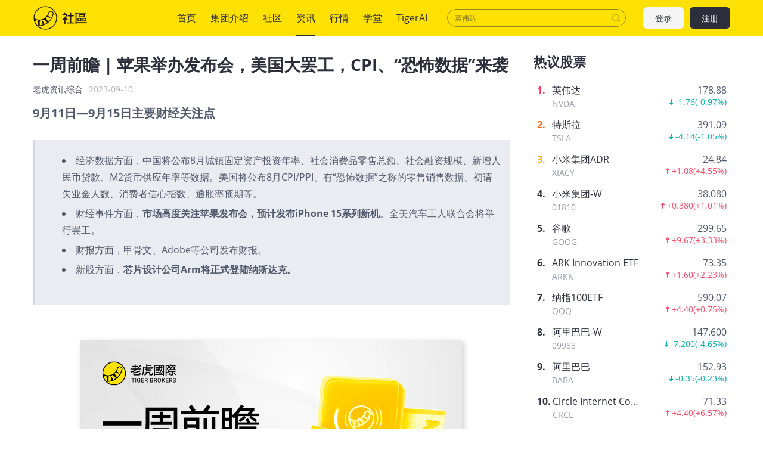

--- FILE ---
content_type: text/html; charset=utf-8
request_url: https://www.laohu8.com/news/1148516630
body_size: 17883
content:
<!DOCTYPE html>
<html lang="en">
    <head>
        <meta charset="UTF-8" />
        <meta name="author" content="tigerbrokers" />
        <meta http-equiv="X-UA-Compatible" content="IE=edge,chrome=1" />
        <meta name="renderer" content="webkit" />
        <meta name="apple-itunes-app" content="app-id=1023600494" />
        <meta name="google-play-app" content="app-id=com.tigerbrokers.stock" />
        <meta name="theme-color" content="#ffe100" />
        <meta name="msapplication-TileColor" content="#000000" />
        <meta name="msapplication-TileImage" content="/static/images/logos/tiger.round.png" />
        <meta name="screen-orientation" content="portrait" />
        <meta name="x5-orientation" content="portrait" />
        <meta name="fullscreen" content="yes" />
        <meta name="full-screen" content="yes" />
        <meta name="x5-fullscreen" content="true" />
        <meta name="x5-page-mode" content="app" />
        <meta name="nightmode" content="disable" />
        <meta name="wap-font-scale" content="no" />
        <meta name="apple-mobile-web-app-capable" content="yes" />
        <meta name="apple-mobile-web-app-status-bar-style" content="black-translucent" />
        <meta name="apple-mobile-web-app-title" content="老虎社区" />
        <link rel="shortcut icon" href="/favicon.ico" />
        <link rel="icon" type="image/x-icon" sizes="16x16 32x32" href="/favicon.ico" />
        <link rel="apple-touch-icon" href="https://c1.itigergrowtha.com/community/assets/media/logo.152.b51dd151.png" sizes="152x152" />
        <link rel="apple-touch-icon" href="https://c1.itigergrowtha.com/community/assets/media/logo.120.c40a0c60.png" sizes="120x120" />
        <link rel="apple-touch-icon" href="https://c1.itigergrowtha.com/community/assets/media/logo.76.ba630aec.png" sizes="76x76" />
        <link rel="apple-touch-icon" href="https://c1.itigergrowtha.com/community/assets/media/logo.60.1218cf9a.png" sizes="60x60" />
        <meta name="google" content="notranslate" />
        <link rel="license" href="https://www.itigerup.com/info/declaration" />
        <link rel="me" href="mailto:service@tigerbrokers.com" />
        <link rel="me" href="sms:+861084055994" />
        <meta property="fb:app_id" content="1023600494" />
        <meta property="og:url" content="https://www.laohu8.com/news/1148516630" />
        <meta property="og:type" content="website" />
        <meta property="og:title" content="一周前瞻 | 苹果举办发布会，美国大罢工，CPI、“恐怖数据”来袭" />
        <meta property="og:image" content="https://static.tigerbbs.com/b72c7a49848a200043090f96ed32f108" />
        <meta property="og:image:alt" content="市场高度关注苹果发布会，预计发布iPhone 15系列新机。" />
        <meta property="og:description" content="市场高度关注苹果发布会，预计发布iPhone 15系列新机。" />
        <meta property="og:site_name" content="老虎社区" />
        <meta property="og:locale" content="en_US" />
        <meta name="twitter:card" content="summary_large_image" />
        <meta name="twitter:site" content="@Tiger_Brokers" />
        <meta name="twitter:creator" content="@Tiger_Brokers" />
        <meta name="twitter:url" content="https://www.laohu8.com/news/1148516630" />
        <meta name="twitter:title" content="一周前瞻 | 苹果举办发布会，美国大罢工，CPI、“恐怖数据”来袭" />
        <meta name="twitter:description" content="市场高度关注苹果发布会，预计发布iPhone 15系列新机。" />
        <meta name="twitter:image" content="https://static.tigerbbs.com/b72c7a49848a200043090f96ed32f108" />
        <meta name="twitter:image:alt" content="市场高度关注苹果发布会，预计发布iPhone 15系列新机。" />
  <title data-react-helmet="true">一周前瞻 | 苹果举办发布会，美国大罢工，CPI、“恐怖数据”来袭_老虎社区_美港股上老虎 - 老虎社区</title>
            <meta data-react-helmet="true" name="description" content="老虎资讯综合-市场高度关注苹果发布会，预计发布iPhone 15系列新机。"/><meta data-react-helmet="true" name="keywords" content="道琼斯老虎国际"/>  <link rel="stylesheet" href="https://c1.itigergrowtha.com/community/assets/css/vendor.db0542cc.css" />
<link rel="stylesheet" href="https://c1.itigergrowtha.com/community/assets/css/common.e4101154.css" />
<link rel="stylesheet" href="https://c1.itigergrowtha.com/community/assets/css/news/detail.de975879.css" />
<script>
    var SETTINGS = {
        lang: 'zh_CN',
        lang_content: 'all',
        edition: 'full',
        region: 'USA',
        serviceName: 'LAOHU8',
        currentUser: null,
        guestUser: {"uuid":11586663890,"token_type":"Guest","access_token":"eyJhbGciOiJFUzI1NiIsImtpZCI6IjVVQzB5NGhnUXUiLCJ0eXAiOiJKV1QifQ.eyJleHAiOjE3NjM5ODE1MzksImlzcyI6IkNITiIsIm5vbmNlIjoibHRlaDNoZkxldG85RVlUVUJ2S3lncWNGT2QwcmRsMk1ldnU4V2lxOVRYc3NNc2JTZEUiLCJ0ZW5hbnRfaWQiOiJUQkNOIn0.h_KxYMi1x0EBOxtQF81ZnLJk_rk2G3aaJPvzC0wEwF7hsmU22n_k-g3M20I21RiKXi4tVTt5naOC4D0GEVTqJA","expires_at":1763981539,"scopes":"common read write guest","pid":0,"env":"COMMON"},
        trackPageInfo: {"currentPageId":"1148516630","currentPage":"新闻详情"}
    };
</script>
<!-- Analytics -->
<!-- prettier-ignore -->
<script>
/* Start: Google Global site tag(gtag) */
(function(i,s,o,g,r,a,m){a=s.createElement(o),m=s.getElementsByTagName(o)[0];a.async=1;a.src=g;m.parentNode.insertBefore(a,m)
})(window,document,'script','https://www.googletagmanager.com/gtag/js?id=AW-331929667');
window.dataLayer = window.dataLayer || [];window.gtag = function gtag(){dataLayer.push(arguments);}
window.__gtagConfig={"autoTrackPageView":true,"AW_id":"AW-331929667","GA_id":"G-LECRLCDT1K","cookieDomain":"auto"};
gtag('js', new Date());
gtag('config', 'G-LECRLCDT1K', {"cookie_domain":"auto"});
gtag('config', 'AW-331929667', {"cookie_domain":"auto"});
/* End: Google Global site tag (gtag) */
/* Start: Sensors */
        (function(para) {
            var p = para.sdk_url, n = para.name, w = window, d = document, s = 'script',x = null,y = null;
            if(typeof(w['sensorsDataAnalytic201505']) !== 'undefined') {
                return false;
            }
            w['sensorsDataAnalytic201505'] = n;
            w[n] = w[n] || function(a) {return function() {(w[n]._q = w[n]._q || []).push([a, arguments]);}};
            var ifs = ['track','quick','register','registerPage','registerOnce','trackSignup', 'trackAbtest', 'setProfile','setOnceProfile','appendProfile', 'incrementProfile', 'deleteProfile', 'unsetProfile', 'identify','login','logout','trackLink','clearAllRegister','getAppStatus','setItem','deleteItem','use'];
            for (var i = 0; i < ifs.length; i++) {
              w[n][ifs[i]] = w[n].call(null, ifs[i]);
            }
            if (!w[n]._t) {
              x = d.createElement(s), y = d.getElementsByTagName(s)[0];
              x.async = 1;
              x.src = p;
              x.setAttribute('charset','UTF-8');
              w[n].para = para;
              y.parentNode.insertBefore(x, y);
            }
          })({
            sdk_url: 'https://c1.itigergrowtha.com/libs/sensors/1.23.4/sensorsdata.min.js',
            name: 'sensors',
            server_url: 'https://da.tigerfintech.com/sa?project=production',
            heatmap: {"clickmap":"default","collect_tags":{"div":true}},
            is_track_single_page:true,
            use_client_time:true,
            send_type:'beacon',
            max_string_length: 1000,
            show_log: false
          });
        sensors.registerPage({ platform: /tigerbrokers|tradeup/i.test(navigator.userAgent) ? 'h5' : 'web' });
        sensors.quick('useModulePlugin','SiteLinker', { linker: [{"part_url":"tigerbrokers.com.sg","after_hash":false},{"part_url":"itiger.com","after_hash":false},{"part_url":"itigerup.com","after_hash":false},{"part_url":"tigertcp.cn","after_hash":false},{"part_url":"tigerbrokers.com.au","after_hash":false},{"part_url":"tigerbrokers.nz","after_hash":false},{"part_url":"skytigris.com","after_hash":false},{"part_url":"mydigiuc.com","after_hash":false},{"part_url":"tigersecurities.com","after_hash":false},{"part_url":"tigerbrokers.com.hk","after_hash":false},{"part_url":"tigerfintech.net","after_hash":false},{"part_url":"tigerstocks.com","after_hash":false},{"part_url":"tigertrade.app","after_hash":false},{"part_url":"itigertrade.app","after_hash":false},{"part_url":"tigertrader.app","after_hash":false}] });
        window.__sensorsConfig = {"showLog":false,"heatmap":{"clickmap":"default","collect_tags":{"div":true}},"autoTrack":true,"autoTrackArgs":{},"platform":"communityWebBehavior","pageLeave":true,"linkerDomains":["tigerbrokers.com.sg","itiger.com","itigerup.com","tigertcp.cn","tigerbrokers.com.au","tigerbrokers.nz","skytigris.com","mydigiuc.com","tigersecurities.com","tigerbrokers.com.hk","tigerfintech.net","tigerstocks.com","tigertrade.app","itigertrade.app","tigertrader.app"]};
sensors.use('PageLeave', { heartbeat_interval_time: 5 });
sensors.quick('autoTrack', {});
/* End: Sensors */
</script>
<!-- End Analytics -->
     
<script>(window.BOOMR_mq=window.BOOMR_mq||[]).push(["addVar",{"rua.upush":"false","rua.cpush":"false","rua.upre":"false","rua.cpre":"false","rua.uprl":"false","rua.cprl":"false","rua.cprf":"false","rua.trans":"","rua.cook":"false","rua.ims":"false","rua.ufprl":"false","rua.cfprl":"false","rua.isuxp":"false","rua.texp":"norulematch","rua.ceh":"false","rua.ueh":"false","rua.ieh.st":"0"}]);</script>
                              <script>!function(e){var n="https://s.go-mpulse.net/boomerang/";if("False"=="True")e.BOOMR_config=e.BOOMR_config||{},e.BOOMR_config.PageParams=e.BOOMR_config.PageParams||{},e.BOOMR_config.PageParams.pci=!0,n="https://s2.go-mpulse.net/boomerang/";if(window.BOOMR_API_key="AKZJY-8XKR3-TLSNG-ZPV7U-YAS6B",function(){function e(){if(!o){var e=document.createElement("script");e.id="boomr-scr-as",e.src=window.BOOMR.url,e.async=!0,i.parentNode.appendChild(e),o=!0}}function t(e){o=!0;var n,t,a,r,d=document,O=window;if(window.BOOMR.snippetMethod=e?"if":"i",t=function(e,n){var t=d.createElement("script");t.id=n||"boomr-if-as",t.src=window.BOOMR.url,BOOMR_lstart=(new Date).getTime(),e=e||d.body,e.appendChild(t)},!window.addEventListener&&window.attachEvent&&navigator.userAgent.match(/MSIE [67]\./))return window.BOOMR.snippetMethod="s",void t(i.parentNode,"boomr-async");a=document.createElement("IFRAME"),a.src="about:blank",a.title="",a.role="presentation",a.loading="eager",r=(a.frameElement||a).style,r.width=0,r.height=0,r.border=0,r.display="none",i.parentNode.appendChild(a);try{O=a.contentWindow,d=O.document.open()}catch(_){n=document.domain,a.src="javascript:var d=document.open();d.domain='"+n+"';void(0);",O=a.contentWindow,d=O.document.open()}if(n)d._boomrl=function(){this.domain=n,t()},d.write("<bo"+"dy onload='document._boomrl();'>");else if(O._boomrl=function(){t()},O.addEventListener)O.addEventListener("load",O._boomrl,!1);else if(O.attachEvent)O.attachEvent("onload",O._boomrl);d.close()}function a(e){window.BOOMR_onload=e&&e.timeStamp||(new Date).getTime()}if(!window.BOOMR||!window.BOOMR.version&&!window.BOOMR.snippetExecuted){window.BOOMR=window.BOOMR||{},window.BOOMR.snippetStart=(new Date).getTime(),window.BOOMR.snippetExecuted=!0,window.BOOMR.snippetVersion=12,window.BOOMR.url=n+"AKZJY-8XKR3-TLSNG-ZPV7U-YAS6B";var i=document.currentScript||document.getElementsByTagName("script")[0],o=!1,r=document.createElement("link");if(r.relList&&"function"==typeof r.relList.supports&&r.relList.supports("preload")&&"as"in r)window.BOOMR.snippetMethod="p",r.href=window.BOOMR.url,r.rel="preload",r.as="script",r.addEventListener("load",e),r.addEventListener("error",function(){t(!0)}),setTimeout(function(){if(!o)t(!0)},3e3),BOOMR_lstart=(new Date).getTime(),i.parentNode.appendChild(r);else t(!1);if(window.addEventListener)window.addEventListener("load",a,!1);else if(window.attachEvent)window.attachEvent("onload",a)}}(),"".length>0)if(e&&"performance"in e&&e.performance&&"function"==typeof e.performance.setResourceTimingBufferSize)e.performance.setResourceTimingBufferSize();!function(){if(BOOMR=e.BOOMR||{},BOOMR.plugins=BOOMR.plugins||{},!BOOMR.plugins.AK){var n=""=="true"?1:0,t="",a="aoatxqnydf3qm2jddi6q-f-2ddbc48d8-clientnsv4-s.akamaihd.net",i="false"=="true"?2:1,o={"ak.v":"39","ak.cp":"1162782","ak.ai":parseInt("693528",10),"ak.ol":"0","ak.cr":9,"ak.ipv":4,"ak.proto":"h2","ak.rid":"12cc85a7","ak.r":42864,"ak.a2":n,"ak.m":"","ak.n":"ff","ak.bpcip":"3.129.59.0","ak.cport":53476,"ak.gh":"184.25.118.48","ak.quicv":"","ak.tlsv":"tls1.3","ak.0rtt":"","ak.0rtt.ed":"","ak.csrc":"-","ak.acc":"","ak.t":"1763908157","ak.ak":"hOBiQwZUYzCg5VSAfCLimQ==xmeOyHnqbNmanSEH5S/uA1waRExLdUXaN+YiibMpJLpIpxhSSf4QIf1iWL4WMRStuYDiG2YqzsH9IpURf2dbGNm8a2pcOTEISqxN5Vh0Riugag064e7G3Z3B8NdcieHh84SMk8AYsc+ExlS/d5KExdIKxVTY0vhspJ2LjI+TWyU3Zf4SNWF0cuM/9JmCxq90XTLySNQAkv7NTuuTaOQit4qx4hfWWBBemrGp7SBJGR7HjUpDiLnSTJFyLgoP3mLIfF+tk6I9PUvNX8ZCz7q6fS0msEUeAp2HCohzfsRGMN1l4vHJOjLX0SWgbXdfg27xn497LIJuQQsP1CNp0kvPwsxvo2x/sThM4Yy0zRO2wsw8bEoTdFZ/vQYlMqO7eXhXlzJhpotpQ+uBMcJT72emGtdPY1dS44raBw+K8jt2brU=","ak.pv":"22","ak.dpoabenc":"","ak.tf":i};if(""!==t)o["ak.ruds"]=t;var r={i:!1,av:function(n){var t="http.initiator";if(n&&(!n[t]||"spa_hard"===n[t]))o["ak.feo"]=void 0!==e.aFeoApplied?1:0,BOOMR.addVar(o)},rv:function(){var e=["ak.bpcip","ak.cport","ak.cr","ak.csrc","ak.gh","ak.ipv","ak.m","ak.n","ak.ol","ak.proto","ak.quicv","ak.tlsv","ak.0rtt","ak.0rtt.ed","ak.r","ak.acc","ak.t","ak.tf"];BOOMR.removeVar(e)}};BOOMR.plugins.AK={akVars:o,akDNSPreFetchDomain:a,init:function(){if(!r.i){var e=BOOMR.subscribe;e("before_beacon",r.av,null,null),e("onbeacon",r.rv,null,null),r.i=!0}return this},is_complete:function(){return!0}}}}()}(window);</script></head>
    <!-- prettier-ignore -->
    <body class="layout-fixed language-zh_CN page-news-detail laohu8 ">
        <div id="wrap">
  <!-- prettier-ignore -->

<!-- prettier-ignore -->


<!-- prettier-ignore -->
<header class="site-header">
    <div class="container d-flex align-items-center">
        <h1 class="site-primary-brand">
            <a class="navbar-brand" href="/" title="社区">社区</a>
        </h1>
        <ul class="site-primary-navbar list-unstyled">
                <li class="nav-item        
">
                    <a class="nav-link" href="/" title="首页">首页</a>
                </li>
                <li class="nav-item        
">
                    <a class="nav-link" href="/company/introduce" title="集团介绍">集团介绍</a>
                </li>
                <li class="nav-item        
">
                    <a class="nav-link" href="/community" title="社区">社区</a>
                </li>
                <li class="nav-item         active
">
                    <a class="nav-link" href="/news" title="资讯">资讯</a>
                </li>
                <li class="nav-item        
">
                    <a class="nav-link" href="/quotes" title="行情">行情</a>
                </li>
                <li class="nav-item        
">
                    <a class="nav-link" href="/college" title="学堂">学堂</a>
                </li>
                <li class="nav-item        
">
                    <a class="nav-link" href="/tigerai" title="TigerAI" target="_blank">TigerAI</a>
                </li>
        </ul>
        <div id="site-header-search"></div>
        <div class="site-navbar-side">

            <a href="/auth/login?next=https://www.laohu8.com/news/1148516630" class="navbar-side-item navbar-btn btn btn-login" title="注册/登录">
                登录
            </a>
            <a href="/auth/signup?next=https://www.laohu8.com/news/1148516630" id="register-btn" class="navbar-side-item navbar-btn btn btn-register" title="注册/登录">
                注册
            </a>
        </div>
    </div>
</header>
              <div id="container" class="site-container"><div class="news-detail container"><div class="operation-bar-root"><ul class="list-unstyled"><li class="operation-item"><div><svg width="1em" height="1em" viewBox="0 0 20 20" xmlns="http://www.w3.org/2000/svg" xmlns:xlink="http://www.w3.org/1999/xlink" class="tigericon tigericon-custom" fill="currentColor" aria-hidden="true" focusable="false"><title>点赞</title><g id="\u6D77\u5916\u4E00\u671F" stroke="none" stroke-width="1" fill="none" fill-rule="evenodd"><g id="iPhone-8\u5907\u4EFD" transform="translate(-96.000000, -201.000000)"><g id="\u70B9\u8D5E" transform="translate(96.000000, 201.000000)"><rect id="\u77E9\u5F62" fill="currentColor" opacity="0" x="0" y="0" width="20" height="20"></rect><path d="M4,17 L4.24525911,17 C4.79754386,17 5.24525911,16.5522847 5.24525911,16 L5.24525911,9.72804519 C5.24525911,9.17576044 4.79754386,8.72804519 4.24525911,8.72804519 L4,8.72804519 C3.44771525,8.72804519 3,9.17576044 3,9.72804519 L3,16 C3,16.5522847 3.44771525,17 4,17 Z M15.7272727,8.29192123 L11.7181818,8.29192123 L12.3545455,5.21060105 C12.3545455,5.14361583 12.3545455,5.07663061 12.3545455,5.00964539 C12.3545455,4.74170451 12.2272727,4.47376362 12.100025,4.27280796 C11.7119632,3.90147258 11.0974934,3.9110517 10.7211951,4.29430288 L6.36788867,8.72804519 L6.36788867,8.72804519 L6.36788867,15.6602956 C6.36788867,16.397133 7.39090909,17 8.09090909,17 L12.6955523,17 C13.2046432,17 14.7727273,16.6650739 14.9636364,16.1961773 C16.231444,13.0549283 16.8852765,11.4315217 16.9251337,11.3259577 C16.9649909,11.2203937 16.9899464,10.6556076 17,9.63159939 C17,8.89478823 16.4272727,8.29192123 15.7272727,8.29192123 Z" id="Shape-Copy-8" fill="currentColor" fill-rule="nonzero"></path></g></g></g></svg></div><div>8</div></li><li class="operation-item"><svg width="1em" height="1em" viewBox="0 0 20 20" xmlns="http://www.w3.org/2000/svg" xmlns:xlink="http://www.w3.org/1999/xlink" class="tigericon tigericon-custom" fill="currentColor" aria-hidden="true" focusable="false"><title>回复</title><g id="\u6D77\u5916\u4E00\u671F" stroke="none" stroke-width="1" fill="none" fill-rule="evenodd"><g id="iPhone-8\u5907\u4EFD" transform="translate(-51.000000, -201.000000)" fill-rule="nonzero"><g id="\u56DE\u590D" transform="translate(51.000000, 201.000000)"><rect id="Rectangle" fill="currentColor" opacity="0" x="0" y="0" width="20" height="20"></rect><path d="M15.7,5 L5.3,5 C4.5954,5 4,5.63603744 4,6.38872803 L4,13.7980302 C4,14.5507208 4.5954,15 5.3,15 L10.9333333,15 L14,17.9642143 C14.0556111,17.9412232 14.0556111,16.9531517 14,15 L15.7,15 C16.4046,15 17,14.5507208 17,13.7980302 L17,6.38872803 C17,5.63603744 16.4046,5 15.7,5 Z" id="Shape" fill="currentColor"></path></g></g></g></svg><div>评论</div></li><li class="operation-item"><svg width="1em" height="1em" viewBox="0 0 23 23" xmlns="http://www.w3.org/2000/svg" xmlns:xlink="http://www.w3.org/1999/xlink" class="tigericon tigericon-custom icon-save" fill="currentColor" aria-hidden="true" focusable="false"><g id="\u6D77\u5916\u4E00\u671F" stroke="none" stroke-width="1" fill="none" fill-rule="evenodd"><g id="\u5E16\u5B50\u8BE6\u60C5" transform="translate(-63.000000, -512.000000)"><g id="\u7F16\u7EC4-6\u5907\u4EFD" transform="translate(60.000000, 512.000000)" fill="currentColor"><g id="Group-47-Copy" transform="translate(3.000000, 0.000000)"><path d="M6.28521461,3.59953463 L17.0852146,3.59953463 C18.2450126,3.59953463 19.1852146,4.53973666 19.1852146,5.69953463 L19.1852146,20.6976733 C19.1852146,20.9876227 18.9501641,21.2226733 18.6602146,21.2226733 C18.5693312,21.2226733 18.4800043,21.1990803 18.4009739,21.1542028 L11.7267532,17.3642405 L11.7267532,17.3642405 L4.96728718,21.1603262 C4.71447664,21.3023035 4.3944379,21.2124553 4.25246064,20.9596448 C4.20837169,20.8811382 4.18521461,20.7926118 4.18521461,20.7025722 L4.18521461,5.69953463 C4.18521461,4.53973666 5.12541664,3.59953463 6.28521461,3.59953463 Z" id="\u77E9\u5F62"></path></g></g></g></g></svg><div>11</div></li></ul><div class="share-menu-root"><div class="share-button"><svg width="1em" height="1em" viewBox="0 0 23 23" xmlns="http://www.w3.org/2000/svg" xmlns:xlink="http://www.w3.org/1999/xlink" class="tigericon tigericon-custom" fill="currentColor" aria-hidden="true" focusable="false"><title>编组 21备份 2</title><g id="TTM1.0.2" stroke="none" stroke-width="1" fill="none" fill-rule="evenodd"><g id="\u89C4\u8303&amp;\u5207\u56FE" transform="translate(-488.000000, -853.000000)"><g id="\u7F16\u7EC4-21\u5907\u4EFD-2" transform="translate(488.000000, 853.000000)"><rect id="\u77E9\u5F62\u5907\u4EFD-26" x="0" y="0" width="23" height="23"></rect><g id="\u7F16\u7EC4-20" transform="translate(3.500000, 2.492415)" fill="currentColor"><path d="M14.6666667,7.32677399 C15.4030463,7.32677399 16,7.92372765 16,8.66010732 L16,16.7270193 C16,16.8015236 15.9938892,16.8746007 15.9821414,16.9457766 C15.9938349,17.0171907 16,17.0908193 16,17.1658878 C16,17.9068868 15.3993016,18.5075851 14.6583027,18.5075851 L1.34169734,18.5075851 C0.600698358,18.5075851 -1.77635684e-15,17.9068868 -1.77635684e-15,17.1658878 C-1.77635684e-15,17.0908193 0.00616505535,17.0171907 0.0180164764,16.9454807 C0.00611082259,16.8746007 -5.82729236e-17,16.8015236 0,16.7270193 L0,8.66010732 C-3.12225105e-16,7.92372765 0.596953667,7.32677399 1.33333333,7.32677399 C2.069713,7.32677399 2.66666667,7.92372765 2.66666667,8.66010732 L2.666,15.824 L13.333,15.824 L13.3333333,8.66010732 C13.3333333,7.92372765 13.930287,7.32677399 14.6666667,7.32677399 Z M8.65638935,0.107178041 L8.80230927,0.180534595 L12.644079,2.41249521 C13.2848118,2.78474301 13.5045013,3.60464934 13.1357289,4.24738866 C13.1345319,4.24947487 13.1333293,4.25155784 13.1321211,4.25363754 C12.785572,4.8501364 12.0472019,5.07737785 11.4319928,4.79886876 L11.3107457,4.73638316 L9.333,3.587 L9.33333333,11.36023 C9.33333333,12.0966097 8.73637967,12.6935633 8,12.6935633 C7.26362033,12.6935633 6.66666667,12.0966097 6.66666667,11.36023 L6.666,3.582 L4.67563087,4.73931556 C4.03936542,5.10896797 3.22390787,4.89283539 2.85425547,4.25656994 L2.85064764,4.25032106 C2.48187523,3.60758174 2.70156476,2.78767541 3.34229754,2.41542761 L7.18406729,0.183466997 C7.43425237,0.0381164699 7.7121429,-0.0166640538 7.97974203,0.00905457479 L8.04387281,0.00306811902 C8.2487036,-0.0108493324 8.45850075,0.022363106 8.65638935,0.107178041 Z" id="\u5F62\u72B6\u7ED3\u5408"></path></g></g></g></g></svg><div class="share-text">分享</div></div><ul class="share-menu-list list-unstyled"><li class="share-item"><img class="share-icon" src="https://c1.itigergrowtha.com/community/assets/media/logo.60.1218cf9a.png" alt=""/></li><li class="share-item"><svg width="1em" height="1em" viewBox="0 0 20 20" xmlns="http://www.w3.org/2000/svg" xmlns:xlink="http://www.w3.org/1999/xlink" class="tigericon tigericon-custom share-icon link" fill="currentColor" aria-hidden="true" focusable="false"><title>矩形</title><g id="\u9875\u9762-1" stroke="none" stroke-width="1" fill="currentColor" fill-rule="evenodd"><g id="\u7F16\u7EC4-6" transform="translate(10.923906, 10.388913) rotate(-45.000000) translate(-10.923906, -10.388913) translate(1.923906, 6.888913)" fill="currentColor" fill-rule="nonzero"><path d="M14.4,-0.8 C16.3668463,-0.8 17.9733033,0.743010311 18.074899,2.68455905 L18.08,2.88 L18.08,3.84 C18.08,5.80684633 16.5369897,7.4133033 14.5954409,7.51489902 L14.4,7.52 L11.5248792,7.52 C11.0830514,7.52 10.7248792,7.1618278 10.7248792,6.72 C10.7248792,6.31215895 11.0300673,5.97559842 11.4245289,5.92623314 L11.5248792,5.92 L14.4,5.92 C15.4988065,5.92 16.3986108,5.06796995 16.4747775,3.98854511 L16.48,3.84 L16.48,2.88 C16.48,1.78119347 15.6279699,0.881389224 14.5485451,0.805222516 L14.4,0.8 L11.5331269,0.8 C11.0912991,0.8 10.7331269,0.4418278 10.7331269,2.27373675e-13 C10.7331269,-0.407841046 11.0383151,-0.744401581 11.4327766,-0.793766864 L11.5331269,-0.8 L14.4,-0.8 Z M6.72019007,-0.8 C7.16201787,-0.8 7.52019007,-0.4418278 7.52019007,2.27373675e-13 C7.52019007,0.407841046 7.21500192,0.744401581 6.82054037,0.793766864 L6.72019007,0.8 L2.88,0.8 C1.78119347,0.8 0.881389224,1.65203005 0.805222516,2.73145489 L0.8,2.88 L0.8,3.84 C0.8,4.93880653 1.65203005,5.83861078 2.73145489,5.91477748 L2.88,5.92 L6.72386891,5.92 C7.16569671,5.92 7.52386891,6.2781722 7.52386891,6.72 C7.52386891,7.12784105 7.21868076,7.46440158 6.82421921,7.51376686 L6.72386891,7.52 L2.88,7.52 C0.913153665,7.52 -0.693303302,5.97698969 -0.79489902,4.03544095 L-0.8,3.84 L-0.8,2.88 C-0.8,0.913153665 0.743010311,-0.693303302 2.68455905,-0.79489902 L2.88,-0.8 L6.72019007,-0.8 Z" id="\u5F62\u72B6"></path><path d="M11.6937186,2.6103795 C12.1355464,2.6103795 12.4937186,2.9685517 12.4937186,3.4103795 C12.4937186,3.81822055 12.1885304,4.15478109 11.7940689,4.20414637 L11.6937186,4.2103795 L6.40815058,4.2103795 C5.96632278,4.2103795 5.60815058,3.8522073 5.60815058,3.4103795 C5.60815058,3.00253846 5.91333872,2.66597792 6.30780028,2.61661264 L6.40815058,2.6103795 L11.6937186,2.6103795 Z" id="\u8DEF\u5F84-3"></path></g></g></svg></li><li class="share-item"><img class="share-icon" src="https://c1.itigergrowtha.com/community/assets/media/icon-weibo.978d8869.png" alt=""/></li><li class="share-item weixin"><img class="share-icon" src="https://c1.itigergrowtha.com/community/assets/media/mobile-wechat.b86fda42.png" alt=""/></li></ul></div></div><div class="news-content"><h2 class="news-title">一周前瞻 | 苹果举办发布会，美国大罢工，CPI、“恐怖数据”来袭</h2><p>老虎资讯综合<span class="news-time">2023-09-11</span></p><article class="news-article article-content-wrapper"><html><head>
<script>(window.BOOMR_mq=window.BOOMR_mq||[]).push(["addVar",{"rua.upush":"false","rua.cpush":"false","rua.upre":"false","rua.cpre":"false","rua.uprl":"false","rua.cprl":"false","rua.cprf":"false","rua.trans":"","rua.cook":"false","rua.ims":"false","rua.ufprl":"false","rua.cfprl":"false","rua.isuxp":"false","rua.texp":"norulematch","rua.ceh":"false","rua.ueh":"false","rua.ieh.st":"0"}]);</script>
                              <script>!function(e){var n="https://s.go-mpulse.net/boomerang/";if("False"=="True")e.BOOMR_config=e.BOOMR_config||{},e.BOOMR_config.PageParams=e.BOOMR_config.PageParams||{},e.BOOMR_config.PageParams.pci=!0,n="https://s2.go-mpulse.net/boomerang/";if(window.BOOMR_API_key="AKZJY-8XKR3-TLSNG-ZPV7U-YAS6B",function(){function e(){if(!o){var e=document.createElement("script");e.id="boomr-scr-as",e.src=window.BOOMR.url,e.async=!0,i.parentNode.appendChild(e),o=!0}}function t(e){o=!0;var n,t,a,r,d=document,O=window;if(window.BOOMR.snippetMethod=e?"if":"i",t=function(e,n){var t=d.createElement("script");t.id=n||"boomr-if-as",t.src=window.BOOMR.url,BOOMR_lstart=(new Date).getTime(),e=e||d.body,e.appendChild(t)},!window.addEventListener&&window.attachEvent&&navigator.userAgent.match(/MSIE [67]\./))return window.BOOMR.snippetMethod="s",void t(i.parentNode,"boomr-async");a=document.createElement("IFRAME"),a.src="about:blank",a.title="",a.role="presentation",a.loading="eager",r=(a.frameElement||a).style,r.width=0,r.height=0,r.border=0,r.display="none",i.parentNode.appendChild(a);try{O=a.contentWindow,d=O.document.open()}catch(_){n=document.domain,a.src="javascript:var d=document.open();d.domain='"+n+"';void(0);",O=a.contentWindow,d=O.document.open()}if(n)d._boomrl=function(){this.domain=n,t()},d.write("<bo"+"dy onload='document._boomrl();'>");else if(O._boomrl=function(){t()},O.addEventListener)O.addEventListener("load",O._boomrl,!1);else if(O.attachEvent)O.attachEvent("onload",O._boomrl);d.close()}function a(e){window.BOOMR_onload=e&&e.timeStamp||(new Date).getTime()}if(!window.BOOMR||!window.BOOMR.version&&!window.BOOMR.snippetExecuted){window.BOOMR=window.BOOMR||{},window.BOOMR.snippetStart=(new Date).getTime(),window.BOOMR.snippetExecuted=!0,window.BOOMR.snippetVersion=12,window.BOOMR.url=n+"AKZJY-8XKR3-TLSNG-ZPV7U-YAS6B";var i=document.currentScript||document.getElementsByTagName("script")[0],o=!1,r=document.createElement("link");if(r.relList&&"function"==typeof r.relList.supports&&r.relList.supports("preload")&&"as"in r)window.BOOMR.snippetMethod="p",r.href=window.BOOMR.url,r.rel="preload",r.as="script",r.addEventListener("load",e),r.addEventListener("error",function(){t(!0)}),setTimeout(function(){if(!o)t(!0)},3e3),BOOMR_lstart=(new Date).getTime(),i.parentNode.appendChild(r);else t(!1);if(window.addEventListener)window.addEventListener("load",a,!1);else if(window.attachEvent)window.attachEvent("onload",a)}}(),"".length>0)if(e&&"performance"in e&&e.performance&&"function"==typeof e.performance.setResourceTimingBufferSize)e.performance.setResourceTimingBufferSize();!function(){if(BOOMR=e.BOOMR||{},BOOMR.plugins=BOOMR.plugins||{},!BOOMR.plugins.AK){var n=""=="true"?1:0,t="",a="aoatxqnydf3qm2jddi6q-f-2ddbc48d8-clientnsv4-s.akamaihd.net",i="false"=="true"?2:1,o={"ak.v":"39","ak.cp":"1162782","ak.ai":parseInt("693528",10),"ak.ol":"0","ak.cr":9,"ak.ipv":4,"ak.proto":"h2","ak.rid":"12cc85a7","ak.r":42864,"ak.a2":n,"ak.m":"","ak.n":"ff","ak.bpcip":"3.129.59.0","ak.cport":53476,"ak.gh":"184.25.118.48","ak.quicv":"","ak.tlsv":"tls1.3","ak.0rtt":"","ak.0rtt.ed":"","ak.csrc":"-","ak.acc":"","ak.t":"1763908157","ak.ak":"hOBiQwZUYzCg5VSAfCLimQ==xmeOyHnqbNmanSEH5S/uA1waRExLdUXaN+YiibMpJLpIpxhSSf4QIf1iWL4WMRStuYDiG2YqzsH9IpURf2dbGNm8a2pcOTEISqxN5Vh0Riugag064e7G3Z3B8NdcieHh84SMk8AYsc+ExlS/d5KExdIKxVTY0vhspJ2LjI+TWyU3Zf4SNWF0cuM/9JmCxq90XTLySNQAkv7NTuuTaOQit4qx4hfWWBBemrGp7SBJGR7HjUpDiLnSTJFyLgoP3mLIfF+tk6I9PUvNX8ZCz7q6fS0msEUeAp2HCohzfsRGMN1l4vHJOjLX0SWgbXdfg27xn497LIJuQQsP1CNp0kvPwsxvo2x/sThM4Yy0zRO2wsw8bEoTdFZ/vQYlMqO7eXhXlzJhpotpQ+uBMcJT72emGtdPY1dS44raBw+K8jt2brU=","ak.pv":"22","ak.dpoabenc":"","ak.tf":i};if(""!==t)o["ak.ruds"]=t;var r={i:!1,av:function(n){var t="http.initiator";if(n&&(!n[t]||"spa_hard"===n[t]))o["ak.feo"]=void 0!==e.aFeoApplied?1:0,BOOMR.addVar(o)},rv:function(){var e=["ak.bpcip","ak.cport","ak.cr","ak.csrc","ak.gh","ak.ipv","ak.m","ak.n","ak.ol","ak.proto","ak.quicv","ak.tlsv","ak.0rtt","ak.0rtt.ed","ak.r","ak.acc","ak.t","ak.tf"];BOOMR.removeVar(e)}};BOOMR.plugins.AK={akVars:o,akDNSPreFetchDomain:a,init:function(){if(!r.i){var e=BOOMR.subscribe;e("before_beacon",r.av,null,null),e("onbeacon",r.rv,null,null),r.i=!0}return this},is_complete:function(){return!0}}}}()}(window);</script></head><body><h2 id="id_21200506">9月11日—9月15日主要财经关注点</h2><blockquote><ul style=""><li><p>经济数据方面，中国将公布8月城镇固定资产投资年率、社会消费品零售总额、社会融资规模、新增人民币贷款、M2货币供应年率等数据。美国将公布8月CPI/PPI、有“恐怖数据”之称的零售销售数据、初请失业金人数、消费者信心指数、通胀率预期等。</p></li><li><p>财经事件方面，<strong>市场高度关注苹果发布会，预计发布iPhone 15系列新机</strong>。全美汽车工人联合会将举行罢工。</p></li><li><p>财报方面，甲骨文、Adobe等公司发布财报。</p></li><li><p>新股方面，<strong>芯片设计公司Arm将正式登陆纳斯达克。</strong></p></li></ul></blockquote><p class="t-img-caption"><img src="https://static.tigerbbs.com/898476513748ed54636ec5ab2d13c87a" tg-width="1080" tg-height="1920"/></p><h2 id="id_4165805871">上周重点事件回顾</h2><p></p><p class="t-img-caption"><img src="https://static.tigerbbs.com/e4a67e0eac066903ac4a51a9c8d9f292" title="" tg-width="800" tg-height="800"/></p><h2 id="id_2433629747" style="text-align: justify;">9月11日 周一</h2><h4 id="id_2198252331">重点数据：</h4><h4 id="id_2554326631">中国8月社会融资规模、8月新增人民币贷款、8月M2货币供应年率等重要数据将于周内择日公布。</h4><h2 id="id_1034316907" style="text-align: justify;">9月12日 周二</h2><h4 id="id_3425361788">重点数据：</h4><h4 id="id_4150132269">18:00 美国8月NFIB小型企业信心指数</h4><h4 id="id_1532846685">20:55 美国至9月9日当周红皮书商业零售销售年率</h4><h4 id="id_60996876">重点事件：</h4><h4 id="id_1933572185">欧佩克公布月度原油市场报告（月报具体公布时间待定，一般于北京时间18-21点左右公布）</h4><blockquote><p>OPEC月度原油报告（Monthly Oil Market Report, MOMR）是石油输出国组织每月发布的原油市场报告，主要内容包括成员国的产量、出口、减产执行等情况，以及全球需求预估、库存，价格预估等重要基本面数据，具有很高的权威性。</p></blockquote><h4 id="id_582101154">重点财报：</h4><h4 id="id_2734559586">甲骨文将于盘后发布财报。</h4><h2 id="id_676181009" style="text-align: justify;">9月13日 周三</h2><h4 id="id_480372834">重点事件：</h4><h4 id="id_344972564">01：00 苹果公司举办秋季新品发布会</h4><p></p><p class="t-img-caption"><img src="https://static.tigerbbs.com/5c0f9965d121c7af1d6052e5f9e14580" title="" tg-width="895" tg-height="500"/></p><p></p><p class="t-img-caption"><img src="https://static.tigerbbs.com/6878a460fc8e270e044bcd9a168a9e51" title="" tg-width="800" tg-height="900"/></p><blockquote><p>【详细了解】<a href="https://laohu8.com/NW/1148099139" title="今年苹果最重要的盛会前瞻：iPhone 15要剪掉“刘海”了" target="_blank" class="">今年苹果最重要的盛会前瞻：iPhone 15要剪掉“刘海”了</a></p></blockquote><h4 id="id_996165720">重点数据：</h4><h4 id="id_2948974856">20：30 美国8月CPI、美国8月实际收入月率</h4><table style="border-collapse:collapse;"><tbody><tr><td style="text-align:center;"><p><strong>数据</strong></p></td><td data-colwidth="98" style="text-align:center;width:98px;"><p><strong>​前值</strong></p></td><td data-colwidth="86" style="text-align:center;width:86px;"><p><strong>​预测值</strong></p></td></tr><tr><td style="text-align:center;"><p>美国8月未季调CPI年率​</p></td><td data-colwidth="98" style="text-align:center;width:98px;"><p>​3.20%</p></td><td data-colwidth="86" style="text-align:center;width:86px;"><p>​3.60%</p></td></tr><tr><td style="text-align:center;"><p>​美国8月季调后CPI月率</p></td><td data-colwidth="98" style="text-align:center;width:98px;"><p>​0.20%</p></td><td data-colwidth="86" style="text-align:center;width:86px;"><p>​0.50%</p></td></tr><tr><td style="text-align:center;"><p>​美国8月未季调核心CPI年率</p></td><td data-colwidth="98" style="text-align:center;width:98px;"><p>4.70%</p></td><td data-colwidth="86" style="text-align:center;width:86px;"><p>4.30%</p></td></tr></tbody></table><p>​</p><h4 id="id_2181325940">22：30 美国至9月8日当周EIA原油库存</h4><h2 id="id_581065326" style="text-align: justify;">9月14日 周四</h2><h4 id="id_4255497656">重点数据：</h4><h4 id="id_47354969">20：30 美国至9月9日当周初请失业金人数</h4><h4 id="id_275720784">美国8月零售销售月率</h4><h4 id="id_1281473213">美国8月PPI年率</h4><h4 id="id_1853146724">美国8月PPI月率</h4><h4 id="id_357544558">重点事件：</h4><h4 id="id_1605516360">芯片设计公司ARM将于9月14日正式上市交易。公司拟以每股47-51美元发行9550万股ADS。包括英伟达、苹果、谷歌等巨头都对ARM有投资。</h4><blockquote><p>【详细了解】<a href="https://laohu8.com/NW/2366879254" title="估值不及预期，ARM仍获超额认购，下个财年可能实现至少20%的增长" target="_blank" class="">估值不及预期，ARM仍获超额认购，下个财年可能实现至少20%的增长</a></p></blockquote><p></p><p class="t-img-caption"><img src="https://static.tigerbbs.com/4ff35135e12aab823d14f0aaf75b4c66" title="" tg-width="640" tg-height="361"/></p><h4 id="id_3604062487">全美汽车工人联合会（UAW）主席表示，工会拒绝了汽车“三巨头”——通用、福特和克莱斯勒母公司斯泰兰蒂斯北美——的条件，如果没有进一步进展，罢工将在周四发生。</h4><blockquote><p>华尔街预计，如果15万名工人——相当于美国汽车制造业工人的一半——持续罢工10天，将能造成高达56亿美元（约合407亿元人民币）的经济损失。</p><p style="text-align: justify;">更应注意的是，美联储即将在9月21日召开FOMC会议，罢工对于美国今年GDP的潜在风险可能对委员会的决策产生影响。</p><p>【详细了解】<a href="https://laohu8.com/NW/1188268941" title="下周“黑天鹅”起飞？美国工会拒绝三大车厂条件，罢工近在眼前" target="_blank" class="">下周“黑天鹅”起飞？美国工会拒绝三大车厂条件，罢工近在眼前</a></p></blockquote><p></p><p class="t-img-caption"><img src="https://static.tigerbbs.com/564a5a9d547fcc8b8ca2c36b265d8d3b" title="" tg-width="1058" tg-height="589"/></p><h4 id="id_2395428156">华为将在西班牙巴塞罗那举行发布会。</h4><h2 id="id_1116636304" style="text-align: justify;">9月15日 周五</h2><h4 id="id_9105073">重点数据：</h4><h4 id="id_3082880404">10：00 中国8月社会消费品零售总额年率</h4><h4 id="id_2819275083">中国8月规模以上工业增加值年率</h4><h4 id="id_543470719">中国1-8月城镇固定资产投资年率</h4><h4 id="id_2883897414">中国8月城镇调查失业率</h4><h4 id="id_2733101650">中国8月规模以上工业增加值月率</h4><h4 id="id_2321719558">20：30 美国9月纽约联储制造业指数</h4><h4 id="id_992930343">美国8月进口物价指数月率</h4><h4 id="id_1407420656">21：15 美国8月工业产出月率</h4><h4 id="id_87107524">22：00 美国9月一年期通胀率预期</h4><h4 id="id_1604991506">美国9月密歇根大学消费者信心指数初值</h4><h4 id="id_31329101">重点财报：</h4><h4 id="id_481039031">Adobe将于盘后发布财报。</h4></body></html></article><p class="news-declaration">免责声明：本文观点仅代表作者个人观点，不构成本平台的投资建议，本平台不对文章信息准确性、完整性和及时性做出任何保证，亦不对因使用或信赖文章信息引发的任何损失承担责任。</p><div class="news-bottom"><div class="like-pointer-root"><div class="pointer-wrapper"><svg width="1em" height="1em" viewBox="0 0 23 24" xmlns="http://www.w3.org/2000/svg" xmlns:xlink="http://www.w3.org/1999/xlink" class="tigericon tigericon-custom" fill="currentColor" aria-hidden="true" focusable="false"><title>形状备份</title><g id="\u6D77\u5916\u4E00\u671F" stroke="none" stroke-width="1" fill="none" fill-rule="evenodd"><g id="iPhone-8\u5907\u4EFD" transform="translate(-10.000000, -534.000000)" fill="currentColor" fill-rule="nonzero"><g id="\u7F16\u7EC4-8" transform="translate(10.000000, 519.000000)"><path d="M12.8983051,15 C12.8983051,15 16.820339,15.4698795 14.4983051,24.6144578 L14.4983051,24.6144578 L21.4915254,24.6144578 C21.4915254,24.6144578 21.5004513,24.6136665 21.5169299,24.612964 L21.5876503,24.6120032 C21.9199679,24.6159122 23,24.7370714 23,26.146988 C23,27.813253 21.5589332,34.0078922 21.0612574,35.5381097 C20.5635817,37.0683272 19.7715786,39 19.1291554,39 L19.1291554,39 L9.22711864,39 C8.6,39 7,39 7,37.2975904 L7,37.2975904 L7,24.5383021 C7,24.5383021 11.4542373,21.1084337 11.4542373,16.6337349 C11.579661,16.4024096 11.2372881,15 12.8983051,15 Z M4.82378203,26.0415476 C4.91972878,26.2334411 4.96968006,26.4450381 4.96968006,26.6595816 L4.96968006,37.5054394 C4.96968006,38.3229597 4.30694888,38.9856909 3.48942853,38.9856909 C3.3119296,38.9856909 3.13587761,38.9537668 2.96968006,38.891443 L2.26743662,38.6281032 C1.48682738,38.3353764 0.969680064,37.589134 0.969680064,36.7554436 L0.969680064,27.6595816 C0.969680064,26.9020374 1.39768482,26.2095112 2.07525287,25.8707272 L2.96968006,25.4235136 C3.65234156,25.0821828 4.48245128,25.3588861 4.82378203,26.0415476 Z" id="\u5F62\u72B6\u5907\u4EFD"></path></g></g></g></svg></div><div class="total">8</div></div><div class="report-root"><svg xmlns="http://www.w3.org/2000/svg" viewBox="0 0 12 12" width="1em" height="1em" fill="currentColor" class="tigericon tigericon-custom" aria-hidden="true" focusable="false"><path d="M10.37.6c-.43.053-.97.13-1.55.13C7.918.73 7.1.52 6.273.35 5.433.175 4.566 0 3.648 0 1.816 0 1.195.38 1.133.42L1 .51V12h.625V6.626c.234-.094.85-.26 2.027-.26.852.002 1.65.313 2.496.49.86.175 1.75.36 2.715.36.574 0 1.082-.076 1.512-.125.234-.023.44-.05.625-.08V.506c-.184.035-.395.065-.63.095z"></path></svg>举报</div></div><div class="news-comment"><div class="editor-login w-100 comment-use"><div class="editor-box">登录后可参与评论</div></div></div><div class="comments-root"><div class="comments-title" id="all-comments-title"><h2><div class="title-border"></div>评论</h2></div><div class="empty-root"><img class="empty-image" src="https://c1.itigergrowtha.com/community/assets/media/empty-default.06ba11e0.png" alt="empty"/><div class="empty-text">暂无评论</div></div></div></div><div class="news-right"><div class="spread-root py-2"><div class="skeleton-root mx-3 multi-line" style="height:20px"> </div><div class="skeleton-root mx-3 multi-line" style="height:20px"> </div><div class="skeleton-root mx-3 multi-line" style="height:20px"> </div><div class="skeleton-root mx-3 multi-line" style="height:20px"> </div></div><div class="hot-stocks-root"><h2 class="hot-stocks-title">热议股票</h2><div class="skeleton-root mx-3 round-mode multi-line" style="height:35px"> </div><div class="skeleton-root mx-3 round-mode multi-line" style="height:35px"> </div><div class="skeleton-root mx-3 round-mode multi-line" style="height:35px"> </div><div class="skeleton-root mx-3 round-mode multi-line" style="height:35px"> </div><div class="skeleton-root mx-3 round-mode multi-line" style="height:35px"> </div></div><div class="breaking-news-aside-root"><div class="filter-bar"><h3 class="breaking-title">7x24</h3><button class="btn btn-refresh"><svg width="1em" height="1em" viewBox="0 0 13 13" xmlns="http://www.w3.org/2000/svg" xmlns:xlink="http://www.w3.org/1999/xlink" class="tigericon tigericon-custom" fill="currentColor" aria-hidden="true" focusable="false"><title>编组备份</title><g id="TTM1.0.2" stroke="none" stroke-width="1" fill="none" fill-rule="evenodd"><g id="\u89C4\u8303&amp;\u5207\u56FE" transform="translate(-1546.000000, -788.000000)" fill="currentColor" fill-rule="nonzero"><g id="\u7F16\u7EC4\u5907\u4EFD" transform="translate(1546.000000, 788.000000)"><path d="M12.9875846,6.5 C12.9875846,6.82651765 12.7234964,7.09121251 12.3977272,7.09121251 C12.071958,7.09121251 11.8078698,6.82651765 11.8078698,6.5 L11.8078698,1.77029991 C11.8078698,1.44378226 12.071958,1.1790874 12.3977272,1.1790874 C12.7234964,1.1790874 12.9875846,1.44378226 12.9875846,1.77029991 L12.9875846,6.5 Z M1.19043712,11.2297001 C1.19043712,11.5562177 0.926348976,11.8209126 0.600579745,11.8209126 C0.274810513,11.8209126 0.0107223717,11.5562177 0.0107223717,11.2297001 L0.0107223717,6.5 C0.0107223717,6.17348235 0.274810513,5.90878749 0.600579745,5.90878749 C0.926348976,5.90878749 1.19043712,6.17348235 1.19043712,6.5 L1.19043712,11.2297001 Z" id="\u5F62\u72B6"></path><path d="M10.7461266,9.68663543 C10.872568,9.51765951 11.0793457,9.42913001 11.2885684,9.45439512 C11.4977911,9.47966024 11.677673,9.6148816 11.7604543,9.80912264 C11.8432356,10.0033637 11.8163398,10.2271145 11.6898984,10.3960904 C9.97720088,12.7178289 6.92888638,13.6080561 4.23999974,12.5717525 C1.54986304,11.4904228 -0.151982101,8.80927103 0.0107223717,5.90878749 C0.0212591545,5.6975676 0.143421727,5.50802659 0.331192629,5.41156274 C0.51896353,5.31509888 0.743815894,5.32636733 0.921050009,5.44112336 C1.09828412,5.5558794 1.20097391,5.75668885 1.19043712,5.96790874 C1.04190724,8.36594279 2.4380587,10.5911139 4.65879847,11.4957457 C6.86272171,12.338835 9.35693267,11.5975734 10.7461266,9.68663543 Z M2.25218039,3.31336457 C2.12573895,3.48234048 1.91896129,3.57086999 1.70973855,3.54560487 C1.50051582,3.52033975 1.32063393,3.38511839 1.23785265,3.19087736 C1.15507137,2.99663633 1.18196714,2.77288546 1.30840859,2.60390955 C3.02110606,0.282171115 6.06942056,-0.608056051 8.75830721,0.428247514 C11.4592133,1.51306294 13.1633384,4.20971768 12.9875846,7.12077314 C12.9770478,7.33199303 12.8548852,7.52153403 12.6671143,7.61799788 C12.4793434,7.71446174 12.2544911,7.70319329 12.0772569,7.58843726 C11.9000228,7.47368122 11.797333,7.27287177 11.8078698,7.06165189 C11.9554843,4.66213091 10.5566727,2.43650506 8.3336099,1.53381491 C6.13790846,0.687522363 3.64868496,1.41591966 2.25218039,3.31336457 Z" id="\u5F62\u72B6"></path></g></g></g></svg></button><div class="flex-fill text-right"><a href="/news/breaking" target="_blank" class="view-all" title="全部">全部</a></div></div><div class="breaking-news-skeleton mr-3"><div class="skeleton-item pl-3 pt-3"><div class="skeleton-root mb-2" style="width:70px;height:20px"> </div><div class="skeleton-root mb-2" style="height:16px"> </div><div class="skeleton-root mb-2" style="height:16px"> </div><div class="skeleton-root mb-2 w-50" style="height:16px"> </div><div class="skeleton-root mb-2" style="width:150px;height:14px"> </div></div><div class="skeleton-item pl-3 pt-3"><div class="skeleton-root mb-2" style="width:70px;height:20px"> </div><div class="skeleton-root mb-2" style="height:16px"> </div><div class="skeleton-root mb-2" style="height:16px"> </div><div class="skeleton-root mb-2 w-50" style="height:16px"> </div><div class="skeleton-root mb-2" style="width:150px;height:14px"> </div></div><div class="skeleton-item pl-3 pt-3"><div class="skeleton-root mb-2" style="width:70px;height:20px"> </div><div class="skeleton-root mb-2" style="height:16px"> </div><div class="skeleton-root mb-2" style="height:16px"> </div><div class="skeleton-root mb-2 w-50" style="height:16px"> </div><div class="skeleton-root mb-2" style="width:150px;height:14px"> </div></div></div></div></div></div></div>
     <footer class="site-footer">
    <!-- prettier-ignore -->
    <div class="container">
        <div class="footer-left">
            <div class="footer-info">
                <a title="关于我们" href="/about" target="_blank">关于我们</a>
                <a
                    title="老虎社区守则"
                    href="/agreement/CHN-TigerCommunityRules?lang=zh_CN&skin=2"
                    target="_blank">
                    老虎社区守则
                </a>
                <a
                    title="老虎社区账号管理规范"
                    href="/agreement/CHN-AccountManage?lang=zh_CN&skin=2"
                    target="_blank">
                    老虎社区账号管理规范
                </a>
                <a
                    title="老虎社区服务协议"
                    href="/agreement/CHN-ServiceAgreement?lang=zh_CN&skin=2"
                    target="_blank">
                    老虎社区服务协议
                </a>
                <a
                    title="老虎社区隐私政策"
                    href="/agreement/CHN-PrivacyPolicy?lang=zh_CN&skin=2"
                    target="_blank">
                    老虎社区隐私政策
                </a> 
            </div>
            <div class="footer-info">
                <span>公司名称：北京至简风宜信息技术有限公司</span>
                <span>
                    违法和不良信息投诉：
                    <a href="tel:010-5681-3562">010-5681-3562</a>
                    （工作时间9:30-18:30）
                </span>
                <span>
                    邮箱：
                    <a href="mailto:service@laohu8.com">service@laohu8.com</a>
                </span>
                <a
                    title="老虎社区侵权投诉指引"
                    href="/agreement/CHN-GuideforComplaints?lang=zh_CN&skin=2"
                    target="_blank">
                    老虎社区侵权投诉指引
                </a>
            </div>
            <div class="footer-info">
                <a title="中国互联网举报中心" href="https://www.12377.cn/" target="_blank" rel="noopener noreferrer">
                    中国互联网举报中心
                </a>
                <a title="北京互联网举报中心" href="http://www.bjjubao.org/" target="_blank" rel="noopener noreferrer">
                    北京互联网举报中心
                </a>
                <a title="网络谣言曝光台" href="https://www.piyao.org.cn/yybgt/index.htm" target="_blank" rel="noopener noreferrer">
                    网络谣言曝光台
                </a>
                <span>
                    <a title="扫黄打非举报中心" href="http://www.shdf.gov.cn/shdf/channels/740.html" target="_blank" rel="noopener noreferrer">
                        扫黄打非举报中心
                    </a>
                </span>
                <a title="网络110报警服务" href="http://www.cyberpolice.cn/wfjb/" target="_blank" rel="noopener noreferrer">
                    网络110报警服务
                </a>
            </div>
            <div class="footer-info">
                <span>&copy; 2018-2025 老虎社区 版权所有</span>
                <span>
                    营业执照：
                    <a
                        href="http://qyxy.scjgj.beijing.gov.cn/detail?id=+dpngSTbukJjsSIpFRTxxnVaQyHV+zOH00IZcIjBrCWKBYi5pG5ojqZ1sdGpD0eE"
                        target="_blank"
                        rel="noopener noreferrer">
                        91110105MA01A4U55R
                    </a>
                </span>
                <span>
                    ICP备：
                    <a href="https://beian.miit.gov.cn" target="_blank" rel="noopener noreferrer">
                        京ICP备18016422号
                    </a>
                </span>
                <span>
                    网安备：
                    <a
                        href="http://www.beian.gov.cn/portal/registerSystemInfo?recordcode=11010502036490"
                        target="_blank"
                        rel="noopener noreferrer">
                        京公网安备11010502036490
                    </a>
                </span>
            </div>
        </div>
        <div class="footer-right">
            关注我们
            <img class="footer-qrcode" src="https://c1.itigergrowtha.com/community/assets/media/wechat-qrcode.893bc013.jpg" />
        </div>
    </div>
</footer>
         </div>
<textarea style="display: none" id="__APP_DATA__">{&quot;i18n&quot;:{&quot;language&quot;:&quot;zh_CN&quot;},&quot;data&quot;:{&quot;share&quot;:&quot;https://www.laohu8.com/m/news/1148516630?lang=zh_CN&amp;edition=full&quot;,&quot;thumbnail&quot;:&quot;https://static.tigerbbs.com/b72c7a49848a200043090f96ed32f108&quot;,&quot;is_english&quot;:false,&quot;pubTime&quot;:&quot;2023-09-11 07:00&quot;,&quot;share_image_url&quot;:&quot;https://static.laohu8.com/e9f99090a1c2ed51c021029395664489&quot;,&quot;id&quot;:&quot;1148516630&quot;,&quot;market&quot;:&quot;us&quot;,&quot;top_or_hot&quot;:-1,&quot;title&quot;:&quot;一周前瞻 | 苹果举办发布会，美国大罢工，CPI、“恐怖数据”来袭&quot;,&quot;media&quot;:&quot;老虎资讯综合&quot;,&quot;content&quot;:&quot;&lt;html&gt;&lt;head&gt;&lt;/head&gt;&lt;body&gt;&lt;h2 id=\&quot;id_21200506\&quot;&gt;9月11日—9月15日主要财经关注点&lt;/h2&gt;&lt;blockquote&gt;&lt;ul style=\&quot;\&quot;&gt;&lt;li&gt;&lt;p&gt;经济数据方面，中国将公布8月城镇固定资产投资年率、社会消费品零售总额、社会融资规模、新增人民币贷款、M2货币供应年率等数据。美国将公布8月CPI/PPI、有“恐怖数据”之称的零售销售数据、初请失业金人数、消费者信心指数、通胀率预期等。&lt;/p&gt;&lt;/li&gt;&lt;li&gt;&lt;p&gt;财经事件方面，&lt;strong&gt;市场高度关注苹果发布会，预计发布iPhone 15系列新机&lt;/strong&gt;。全美汽车工人联合会将举行罢工。&lt;/p&gt;&lt;/li&gt;&lt;li&gt;&lt;p&gt;财报方面，甲骨文、Adobe等公司发布财报。&lt;/p&gt;&lt;/li&gt;&lt;li&gt;&lt;p&gt;新股方面，&lt;strong&gt;芯片设计公司Arm将正式登陆纳斯达克。&lt;/strong&gt;&lt;/p&gt;&lt;/li&gt;&lt;/ul&gt;&lt;/blockquote&gt;&lt;p class=\&quot;t-img-caption\&quot;&gt;&lt;img src=\&quot;https://static.tigerbbs.com/898476513748ed54636ec5ab2d13c87a\&quot; tg-width=\&quot;1080\&quot; tg-height=\&quot;1920\&quot;/&gt;&lt;/p&gt;&lt;h2 id=\&quot;id_4165805871\&quot;&gt;上周重点事件回顾&lt;/h2&gt;&lt;p&gt;&lt;/p&gt;&lt;p class=\&quot;t-img-caption\&quot;&gt;&lt;img src=\&quot;https://static.tigerbbs.com/e4a67e0eac066903ac4a51a9c8d9f292\&quot; title=\&quot;\&quot; tg-width=\&quot;800\&quot; tg-height=\&quot;800\&quot;/&gt;&lt;/p&gt;&lt;h2 id=\&quot;id_2433629747\&quot; style=\&quot;text-align: justify;\&quot;&gt;9月11日 周一&lt;/h2&gt;&lt;h4 id=\&quot;id_2198252331\&quot;&gt;重点数据：&lt;/h4&gt;&lt;h4 id=\&quot;id_2554326631\&quot;&gt;中国8月社会融资规模、8月新增人民币贷款、8月M2货币供应年率等重要数据将于周内择日公布。&lt;/h4&gt;&lt;h2 id=\&quot;id_1034316907\&quot; style=\&quot;text-align: justify;\&quot;&gt;9月12日 周二&lt;/h2&gt;&lt;h4 id=\&quot;id_3425361788\&quot;&gt;重点数据：&lt;/h4&gt;&lt;h4 id=\&quot;id_4150132269\&quot;&gt;18:00 美国8月NFIB小型企业信心指数&lt;/h4&gt;&lt;h4 id=\&quot;id_1532846685\&quot;&gt;20:55 美国至9月9日当周红皮书商业零售销售年率&lt;/h4&gt;&lt;h4 id=\&quot;id_60996876\&quot;&gt;重点事件：&lt;/h4&gt;&lt;h4 id=\&quot;id_1933572185\&quot;&gt;欧佩克公布月度原油市场报告（月报具体公布时间待定，一般于北京时间18-21点左右公布）&lt;/h4&gt;&lt;blockquote&gt;&lt;p&gt;OPEC月度原油报告（Monthly Oil Market Report, MOMR）是石油输出国组织每月发布的原油市场报告，主要内容包括成员国的产量、出口、减产执行等情况，以及全球需求预估、库存，价格预估等重要基本面数据，具有很高的权威性。&lt;/p&gt;&lt;/blockquote&gt;&lt;h4 id=\&quot;id_582101154\&quot;&gt;重点财报：&lt;/h4&gt;&lt;h4 id=\&quot;id_2734559586\&quot;&gt;甲骨文将于盘后发布财报。&lt;/h4&gt;&lt;h2 id=\&quot;id_676181009\&quot; style=\&quot;text-align: justify;\&quot;&gt;9月13日 周三&lt;/h2&gt;&lt;h4 id=\&quot;id_480372834\&quot;&gt;重点事件：&lt;/h4&gt;&lt;h4 id=\&quot;id_344972564\&quot;&gt;01：00 苹果公司举办秋季新品发布会&lt;/h4&gt;&lt;p&gt;&lt;/p&gt;&lt;p class=\&quot;t-img-caption\&quot;&gt;&lt;img src=\&quot;https://static.tigerbbs.com/5c0f9965d121c7af1d6052e5f9e14580\&quot; title=\&quot;\&quot; tg-width=\&quot;895\&quot; tg-height=\&quot;500\&quot;/&gt;&lt;/p&gt;&lt;p&gt;&lt;/p&gt;&lt;p class=\&quot;t-img-caption\&quot;&gt;&lt;img src=\&quot;https://static.tigerbbs.com/6878a460fc8e270e044bcd9a168a9e51\&quot; title=\&quot;\&quot; tg-width=\&quot;800\&quot; tg-height=\&quot;900\&quot;/&gt;&lt;/p&gt;&lt;blockquote&gt;&lt;p&gt;【详细了解】&lt;a href=\&quot;https://laohu8.com/NW/1148099139\&quot; title=\&quot;今年苹果最重要的盛会前瞻：iPhone 15要剪掉“刘海”了\&quot; target=\&quot;_blank\&quot; class=\&quot;\&quot;&gt;今年苹果最重要的盛会前瞻：iPhone 15要剪掉“刘海”了&lt;/a&gt;&lt;/p&gt;&lt;/blockquote&gt;&lt;h4 id=\&quot;id_996165720\&quot;&gt;重点数据：&lt;/h4&gt;&lt;h4 id=\&quot;id_2948974856\&quot;&gt;20：30 美国8月CPI、美国8月实际收入月率&lt;/h4&gt;&lt;table style=\&quot;border-collapse:collapse;\&quot;&gt;&lt;tbody&gt;&lt;tr&gt;&lt;td style=\&quot;text-align:center;\&quot;&gt;&lt;p&gt;&lt;strong&gt;数据&lt;/strong&gt;&lt;/p&gt;&lt;/td&gt;&lt;td data-colwidth=\&quot;98\&quot; style=\&quot;text-align:center;width:98px;\&quot;&gt;&lt;p&gt;&lt;strong&gt;​前值&lt;/strong&gt;&lt;/p&gt;&lt;/td&gt;&lt;td data-colwidth=\&quot;86\&quot; style=\&quot;text-align:center;width:86px;\&quot;&gt;&lt;p&gt;&lt;strong&gt;​预测值&lt;/strong&gt;&lt;/p&gt;&lt;/td&gt;&lt;/tr&gt;&lt;tr&gt;&lt;td style=\&quot;text-align:center;\&quot;&gt;&lt;p&gt;美国8月未季调CPI年率​&lt;/p&gt;&lt;/td&gt;&lt;td data-colwidth=\&quot;98\&quot; style=\&quot;text-align:center;width:98px;\&quot;&gt;&lt;p&gt;​3.20%&lt;/p&gt;&lt;/td&gt;&lt;td data-colwidth=\&quot;86\&quot; style=\&quot;text-align:center;width:86px;\&quot;&gt;&lt;p&gt;​3.60%&lt;/p&gt;&lt;/td&gt;&lt;/tr&gt;&lt;tr&gt;&lt;td style=\&quot;text-align:center;\&quot;&gt;&lt;p&gt;​美国8月季调后CPI月率&lt;/p&gt;&lt;/td&gt;&lt;td data-colwidth=\&quot;98\&quot; style=\&quot;text-align:center;width:98px;\&quot;&gt;&lt;p&gt;​0.20%&lt;/p&gt;&lt;/td&gt;&lt;td data-colwidth=\&quot;86\&quot; style=\&quot;text-align:center;width:86px;\&quot;&gt;&lt;p&gt;​0.50%&lt;/p&gt;&lt;/td&gt;&lt;/tr&gt;&lt;tr&gt;&lt;td style=\&quot;text-align:center;\&quot;&gt;&lt;p&gt;​美国8月未季调核心CPI年率&lt;/p&gt;&lt;/td&gt;&lt;td data-colwidth=\&quot;98\&quot; style=\&quot;text-align:center;width:98px;\&quot;&gt;&lt;p&gt;4.70%&lt;/p&gt;&lt;/td&gt;&lt;td data-colwidth=\&quot;86\&quot; style=\&quot;text-align:center;width:86px;\&quot;&gt;&lt;p&gt;4.30%&lt;/p&gt;&lt;/td&gt;&lt;/tr&gt;&lt;/tbody&gt;&lt;/table&gt;&lt;p&gt;​&lt;/p&gt;&lt;h4 id=\&quot;id_2181325940\&quot;&gt;22：30 美国至9月8日当周EIA原油库存&lt;/h4&gt;&lt;h2 id=\&quot;id_581065326\&quot; style=\&quot;text-align: justify;\&quot;&gt;9月14日 周四&lt;/h2&gt;&lt;h4 id=\&quot;id_4255497656\&quot;&gt;重点数据：&lt;/h4&gt;&lt;h4 id=\&quot;id_47354969\&quot;&gt;20：30 美国至9月9日当周初请失业金人数&lt;/h4&gt;&lt;h4 id=\&quot;id_275720784\&quot;&gt;美国8月零售销售月率&lt;/h4&gt;&lt;h4 id=\&quot;id_1281473213\&quot;&gt;美国8月PPI年率&lt;/h4&gt;&lt;h4 id=\&quot;id_1853146724\&quot;&gt;美国8月PPI月率&lt;/h4&gt;&lt;h4 id=\&quot;id_357544558\&quot;&gt;重点事件：&lt;/h4&gt;&lt;h4 id=\&quot;id_1605516360\&quot;&gt;芯片设计公司ARM将于9月14日正式上市交易。公司拟以每股47-51美元发行9550万股ADS。包括英伟达、苹果、谷歌等巨头都对ARM有投资。&lt;/h4&gt;&lt;blockquote&gt;&lt;p&gt;【详细了解】&lt;a href=\&quot;https://laohu8.com/NW/2366879254\&quot; title=\&quot;估值不及预期，ARM仍获超额认购，下个财年可能实现至少20%的增长\&quot; target=\&quot;_blank\&quot; class=\&quot;\&quot;&gt;估值不及预期，ARM仍获超额认购，下个财年可能实现至少20%的增长&lt;/a&gt;&lt;/p&gt;&lt;/blockquote&gt;&lt;p&gt;&lt;/p&gt;&lt;p class=\&quot;t-img-caption\&quot;&gt;&lt;img src=\&quot;https://static.tigerbbs.com/4ff35135e12aab823d14f0aaf75b4c66\&quot; title=\&quot;\&quot; tg-width=\&quot;640\&quot; tg-height=\&quot;361\&quot;/&gt;&lt;/p&gt;&lt;h4 id=\&quot;id_3604062487\&quot;&gt;全美汽车工人联合会（UAW）主席表示，工会拒绝了汽车“三巨头”——通用、福特和克莱斯勒母公司斯泰兰蒂斯北美——的条件，如果没有进一步进展，罢工将在周四发生。&lt;/h4&gt;&lt;blockquote&gt;&lt;p&gt;华尔街预计，如果15万名工人——相当于美国汽车制造业工人的一半——持续罢工10天，将能造成高达56亿美元（约合407亿元人民币）的经济损失。&lt;/p&gt;&lt;p style=\&quot;text-align: justify;\&quot;&gt;更应注意的是，美联储即将在9月21日召开FOMC会议，罢工对于美国今年GDP的潜在风险可能对委员会的决策产生影响。&lt;/p&gt;&lt;p&gt;【详细了解】&lt;a href=\&quot;https://laohu8.com/NW/1188268941\&quot; title=\&quot;下周“黑天鹅”起飞？美国工会拒绝三大车厂条件，罢工近在眼前\&quot; target=\&quot;_blank\&quot; class=\&quot;\&quot;&gt;下周“黑天鹅”起飞？美国工会拒绝三大车厂条件，罢工近在眼前&lt;/a&gt;&lt;/p&gt;&lt;/blockquote&gt;&lt;p&gt;&lt;/p&gt;&lt;p class=\&quot;t-img-caption\&quot;&gt;&lt;img src=\&quot;https://static.tigerbbs.com/564a5a9d547fcc8b8ca2c36b265d8d3b\&quot; title=\&quot;\&quot; tg-width=\&quot;1058\&quot; tg-height=\&quot;589\&quot;/&gt;&lt;/p&gt;&lt;h4 id=\&quot;id_2395428156\&quot;&gt;华为将在西班牙巴塞罗那举行发布会。&lt;/h4&gt;&lt;h2 id=\&quot;id_1116636304\&quot; style=\&quot;text-align: justify;\&quot;&gt;9月15日 周五&lt;/h2&gt;&lt;h4 id=\&quot;id_9105073\&quot;&gt;重点数据：&lt;/h4&gt;&lt;h4 id=\&quot;id_3082880404\&quot;&gt;10：00 中国8月社会消费品零售总额年率&lt;/h4&gt;&lt;h4 id=\&quot;id_2819275083\&quot;&gt;中国8月规模以上工业增加值年率&lt;/h4&gt;&lt;h4 id=\&quot;id_543470719\&quot;&gt;中国1-8月城镇固定资产投资年率&lt;/h4&gt;&lt;h4 id=\&quot;id_2883897414\&quot;&gt;中国8月城镇调查失业率&lt;/h4&gt;&lt;h4 id=\&quot;id_2733101650\&quot;&gt;中国8月规模以上工业增加值月率&lt;/h4&gt;&lt;h4 id=\&quot;id_2321719558\&quot;&gt;20：30 美国9月纽约联储制造业指数&lt;/h4&gt;&lt;h4 id=\&quot;id_992930343\&quot;&gt;美国8月进口物价指数月率&lt;/h4&gt;&lt;h4 id=\&quot;id_1407420656\&quot;&gt;21：15 美国8月工业产出月率&lt;/h4&gt;&lt;h4 id=\&quot;id_87107524\&quot;&gt;22：00 美国9月一年期通胀率预期&lt;/h4&gt;&lt;h4 id=\&quot;id_1604991506\&quot;&gt;美国9月密歇根大学消费者信心指数初值&lt;/h4&gt;&lt;h4 id=\&quot;id_31329101\&quot;&gt;重点财报：&lt;/h4&gt;&lt;h4 id=\&quot;id_481039031\&quot;&gt;Adobe将于盘后发布财报。&lt;/h4&gt;&lt;/body&gt;&lt;/html&gt;&quot;,&quot;source&quot;:null,&quot;html&quot;:&quot;&lt;!DOCTYPE html&gt;\n&lt;html&gt;\n&lt;head&gt;\n&lt;meta http-equiv=\&quot;Content-Type\&quot; content=\&quot;text/html; charset=utf-8\&quot; /&gt;\n&lt;meta name=\&quot;viewport\&quot; content=\&quot;width=device-width,initial-scale=1.0,minimum-scale=1.0,maximum-scale=1.0,user-scalable=no\&quot;/&gt;\n&lt;meta name=\&quot;format-detection\&quot; content=\&quot;telephone=no,email=no,address=no\&quot; /&gt;\n&lt;title&gt;一周前瞻 | 苹果举办发布会，美国大罢工，CPI、“恐怖数据”来袭&lt;/title&gt;\n&lt;style type=\&quot;text/css\&quot;&gt;\na,abbr,acronym,address,applet,article,aside,audio,b,big,blockquote,body,canvas,caption,center,cite,code,dd,del,details,dfn,div,dl,dt,\nem,embed,fieldset,figcaption,figure,footer,form,h1,h2,h3,h4,h5,h6,header,hgroup,html,i,iframe,img,ins,kbd,label,legend,li,mark,menu,nav,\nobject,ol,output,p,pre,q,ruby,s,samp,section,small,span,strike,strong,sub,summary,sup,table,tbody,td,tfoot,th,thead,time,tr,tt,u,ul,var,video{ font:inherit;margin:0;padding:0;vertical-align:baseline;border:0 }\nbody{ font-size:16px; line-height:1.5; color:#999; background:transparent; }\n.wrapper{ overflow:hidden;word-break:break-all;padding:10px; }\nh1,h2{ font-weight:normal; line-height:1.35; margin-bottom:.6em; }\nh3,h4,h5,h6{ line-height:1.35; margin-bottom:1em; }\nh1{ font-size:24px; }\nh2{ font-size:20px; }\nh3{ font-size:18px; }\nh4{ font-size:16px; }\nh5{ font-size:14px; }\nh6{ font-size:12px; }\np,ul,ol,blockquote,dl,table{ margin:1.2em 0; }\nul,ol{ margin-left:2em; }\nul{ list-style:disc; }\nol{ list-style:decimal; }\nli,li p{ margin:10px 0;}\nimg{ max-width:100%;display:block;margin:0 auto 1em; }\nblockquote{ color:#B5B2B1; border-left:3px solid #aaa; padding:1em; }\nstrong,b{font-weight:bold;}\nem,i{font-style:italic;}\ntable{ width:100%;border-collapse:collapse;border-spacing:1px;margin:1em 0;font-size:.9em; }\nth,td{ padding:5px;text-align:left;border:1px solid #aaa; }\nth{ font-weight:bold;background:#5d5d5d; }\n.symbol-link{font-weight:bold;}\n/* header{ border-bottom:1px solid #494756; } */\n.title{ margin:0 0 8px;line-height:1.3;color:#ddd; }\n.meta {color:#5e5c6d;font-size:13px;margin:0 0 .5em; }\na{text-decoration:none; color:#2a4b87;}\n.meta .head { display: inline-block; overflow: hidden}\n.head .h-thumb { width: 30px; height: 30px; margin: 0; padding: 0; border-radius: 50%; float: left;}\n.head .h-content { margin: 0; padding: 0 0 0 9px; float: left;}\n.head .h-name {font-size: 13px; color: #eee; margin: 0;}\n.head .h-time {font-size: 11px; color: #7E829C; margin: 0;line-height: 11px;}\n.small {font-size: 12.5px; display: inline-block; transform: scale(0.9); -webkit-transform: scale(0.9); transform-origin: left; -webkit-transform-origin: left;}\n.smaller {font-size: 12.5px; display: inline-block; transform: scale(0.8); -webkit-transform: scale(0.8); transform-origin: left; -webkit-transform-origin: left;}\n.bt-text {font-size: 12px;margin: 1.5em 0 0 0}\n.bt-text p {margin: 0}\n&lt;/style&gt;\n&lt;/head&gt;\n&lt;body&gt;\n&lt;div class=\&quot;wrapper\&quot;&gt;\n&lt;header&gt;\n&lt;h2 class=\&quot;title\&quot;&gt;\n一周前瞻 | 苹果举办发布会，美国大罢工，CPI、“恐怖数据”来袭\n&lt;/h2&gt;\n\n&lt;h4 class=\&quot;meta\&quot;&gt;\n\n2023-09-11 07:00 北京时间&amp;nbsp;&amp;nbsp;&amp;nbsp;&lt;strong&gt;老虎资讯综合&lt;/strong&gt;\n\n&lt;/h4&gt;\n\n&lt;/header&gt;\n&lt;article&gt;\n&lt;div&gt;\n&lt;p&gt;9月11日—9月15日主要财经关注点经济数据方面，中国将公布8月城镇固定资产投资年率、社会消费品零售总额、社会融资规模、新增人民币贷款、M2货币供应年率等数据。美国将公布8月CPI/PPI、有“恐怖数据”之称的零售销售数据、初请失业金人数、消费者信心指数、通胀率预期等。财经事件方面，市场高度关注苹果发布会，预计发布iPhone 15系列新机。全美汽车工人联合会将举行罢工。财报方面，甲骨文、...&lt;/p&gt;\n\n&lt;a href=\&quot;\&quot;&gt;网页链接&lt;/a&gt;\n\n&lt;/div&gt;\n\n\n&lt;/article&gt;\n&lt;/div&gt;\n&lt;/body&gt;\n&lt;/html&gt;\n&quot;,&quot;isBrief&quot;:false,&quot;type&quot;:0,&quot;news_type&quot;:1,&quot;symbol&quot;:&quot;.DJI&quot;,&quot;symbol_name&quot;:&quot;道琼斯&quot;,&quot;start_time&quot;:0,&quot;source_url&quot;:&quot;&quot;,&quot;article_id&quot;:&quot;1148516630&quot;,&quot;we_media_id&quot;:&quot;102&quot;,&quot;thumbnails&quot;:[&quot;https://static.tigerbbs.com/b72c7a49848a200043090f96ed32f108&quot;],&quot;rights&quot;:null,&quot;url&quot;:&quot;https://stock-news.laohu8.com/highlight/detail?id=1148516630&quot;,&quot;pubTimestamp&quot;:1694386832,&quot;columns&quot;:[],&quot;sourceInfo&quot;:null,&quot;weMediaInfo&quot;:{&quot;media_name&quot;:&quot;老虎资讯综合&quot;,&quot;introduction&quot;:&quot;为用户提供金融资讯、行情、数据，旨在帮助投资者理解世界，做投资决策。&quot;,&quot;home_visible&quot;:1,&quot;id&quot;:&quot;102&quot;,&quot;head_image&quot;:&quot;https://static.tigerbbs.com/8274c5b9d4c2852bfb1c4d6ce16c68ba&quot;},&quot;summary&quot;:&quot;市场高度关注苹果发布会，预计发布iPhone 15系列新机。&quot;,&quot;collect&quot;:0,&quot;end_time&quot;:0,&quot;defaultTopTitle&quot;:&quot;&quot;,&quot;property&quot;:[],&quot;viewcount&quot;:null,&quot;language&quot;:&quot;zh&quot;,&quot;relate_stocks&quot;:{&quot;.DJI&quot;:&quot;道琼斯&quot;},&quot;translate_title&quot;:&quot;Looking forward to Apple holding a press conference in a week, the US strike, CPI, and \&quot;terror data\&quot; hit&quot;,&quot;themeId&quot;:&quot;&quot;,&quot;isJumpTheme&quot;:false,&quot;ttsUrl&quot;:&quot;https://static.tigerbbs.com/ce11b3eef49a263d0a64ed7f5c74c62a&quot;,&quot;symbols_score_info&quot;:{&quot;.DJI&quot;:1.1},&quot;content_text&quot;:&quot;9月11日—9月15日主要财经关注点经济数据方面，中国将公布8月城镇固定资产投资年率、社会消费品零售总额、社会融资规模、新增人民币贷款、M2货币供应年率等数据。美国将公布8月CPI/PPI、有“恐怖数据”之称的零售销售数据、初请失业金人数、消费者信心指数、通胀率预期等。财经事件方面，市场高度关注苹果发布会，预计发布iPhone 15系列新机。全美汽车工人联合会将举行罢工。财报方面，甲骨文、Adobe等公司发布财报。新股方面，芯片设计公司Arm将正式登陆纳斯达克。上周重点事件回顾9月11日 周一重点数据：中国8月社会融资规模、8月新增人民币贷款、8月M2货币供应年率等重要数据将于周内择日公布。9月12日 周二重点数据：18:00 美国8月NFIB小型企业信心指数20:55 美国至9月9日当周红皮书商业零售销售年率重点事件：欧佩克公布月度原油市场报告（月报具体公布时间待定，一般于北京时间18-21点左右公布）OPEC月度原油报告（Monthly Oil Market Report, MOMR）是石油输出国组织每月发布的原油市场报告，主要内容包括成员国的产量、出口、减产执行等情况，以及全球需求预估、库存，价格预估等重要基本面数据，具有很高的权威性。重点财报：甲骨文将于盘后发布财报。9月13日 周三重点事件：01：00 苹果公司举办秋季新品发布会【详细了解】今年苹果最重要的盛会前瞻：iPhone 15要剪掉“刘海”了重点数据：20：30 美国8月CPI、美国8月实际收入月率数据​前值​预测值美国8月未季调CPI年率​​3.20%​3.60%​美国8月季调后CPI月率​0.20%​0.50%​美国8月未季调核心CPI年率4.70%4.30%​22：30 美国至9月8日当周EIA原油库存9月14日 周四重点数据：20：30 美国至9月9日当周初请失业金人数美国8月零售销售月率美国8月PPI年率美国8月PPI月率重点事件：芯片设计公司ARM将于9月14日正式上市交易。公司拟以每股47-51美元发行9550万股ADS。包括英伟达、苹果、谷歌等巨头都对ARM有投资。【详细了解】估值不及预期，ARM仍获超额认购，下个财年可能实现至少20%的增长全美汽车工人联合会（UAW）主席表示，工会拒绝了汽车“三巨头”——通用、福特和克莱斯勒母公司斯泰兰蒂斯北美——的条件，如果没有进一步进展，罢工将在周四发生。华尔街预计，如果15万名工人——相当于美国汽车制造业工人的一半——持续罢工10天，将能造成高达56亿美元（约合407亿元人民币）的经济损失。更应注意的是，美联储即将在9月21日召开FOMC会议，罢工对于美国今年GDP的潜在风险可能对委员会的决策产生影响。【详细了解】下周“黑天鹅”起飞？美国工会拒绝三大车厂条件，罢工近在眼前华为将在西班牙巴塞罗那举行发布会。9月15日 周五重点数据：10：00 中国8月社会消费品零售总额年率中国8月规模以上工业增加值年率中国1-8月城镇固定资产投资年率中国8月城镇调查失业率中国8月规模以上工业增加值月率20：30 美国9月纽约联储制造业指数美国8月进口物价指数月率21：15 美国8月工业产出月率22：00 美国9月一年期通胀率预期美国9月密歇根大学消费者信心指数初值重点财报：Adobe将于盘后发布财报。&quot;,&quot;kind&quot;:&quot;news&quot;,&quot;is_publish_news&quot;:true,&quot;is_publish_highlight&quot;:true,&quot;is_publish_live&quot;:false,&quot;is_publish_wemedia&quot;:null,&quot;editions&quot;:null,&quot;column&quot;:&quot;&quot;,&quot;sentiment&quot;:&quot;0&quot;,&quot;news_tag&quot;:&quot;&quot;,&quot;news_rank&quot;:0,&quot;symbols&quot;:[],&quot;gpt_button&quot;:1,&quot;need_auth&quot;:false,&quot;code&quot;:&quot;91000000&quot;,&quot;status&quot;:&quot;200&quot;},&quot;commentList&quot;:[],&quot;hasMoreComments&quot;:false,&quot;newsSizeData&quot;:{&quot;likeSize&quot;:8,&quot;commentSize&quot;:0,&quot;repostSize&quot;:0,&quot;favoriteSize&quot;:11,&quot;likeStatus&quot;:false,&quot;favoriteStatus&quot;:false},&quot;isCrawlerRequest&quot;:true}</textarea>
<script>
var __APP_DATA__ = JSON.parse(document.getElementById('__APP_DATA__').value);</script>
<script crossorigin="anonymous" src="https://c1.itigergrowtha.com/community/assets/js/runtime.254f978a.js" type="text/javascript"></script>
<script crossorigin="anonymous" src="https://c1.itigergrowtha.com/community/assets/js/i18n.741eb7f0.js" type="text/javascript"></script>
<script crossorigin="anonymous" src="https://c1.itigergrowtha.com/community/assets/js/vendor.824113f6.js" type="text/javascript"></script>
<script crossorigin="anonymous" src="https://c1.itigergrowtha.com/community/assets/js/common.692d7627.js" type="text/javascript"></script>
<script crossorigin="anonymous" src="https://c1.itigergrowtha.com/community/assets/js/news/detail.58fcd0cf.js" type="text/javascript"></script>
    </body>
</html>


--- FILE ---
content_type: text/css
request_url: https://c1.itigergrowtha.com/community/assets/css/common.e4101154.css
body_size: 26631
content:
/*! @author fed@tigerbrokers.com */.modal.animation-slide .modal-dialog{bottom:0;margin:0 0 0 50%;position:absolute;transform:translate(-50%,100%);width:100%}.modal.animation-slide .modal-content{border:0;border-bottom-left-radius:0;border-bottom-right-radius:0}.modal.animation-slide.show .modal-dialog{transform:translate(-50%)}.avatar-root{display:inline-block;position:relative;vertical-align:top}.avatar-root .avatar-image{background:50%/cover no-repeat;border-radius:50%;overflow:hidden}.avatar-root .verified{background-color:#fff;border:2px solid #fff;border-radius:50%;bottom:0;box-sizing:content-box;max-width:25px;position:absolute;right:0;transform:translate(20%,20%);width:50%}.water-wave-canvas{height:100%;left:0;opacity:0;pointer-events:none;position:absolute;top:0;transition:opacity .3s ease;width:100%}.water-wave-canvas-duration{opacity:1}.btn-round{border-radius:2rem}.btn{box-shadow:none!important}.btn-primary{color:#2c2e3b}.btn-primary:hover{background-color:#fef4a5;border-color:#fef4a5;color:#2c2e3b}.btn-primary:disabled{background-color:rgba(255,224,0,.4);border:none;cursor:not-allowed}.btn-light{background-color:#fff;border:1px solid #979ea9}.btn-light:hover{background-color:#f2f2f2}.btn-secondary{background-color:#fff;border:1px solid #979ea9;color:#2c2e3b}.btn-secondary:hover{background-color:#f2f2f2;color:#2c2e3b}.ttm .btn-primary{background-color:#1073eb;border:none;color:#fff}.ttm .btn-primary:hover{background-color:#10234d}.ttm .btn-primary:disabled{background-color:#1073eb;border:none}.ttm .btn-primary:active{background-color:rgba(16,115,235,.5)!important;color:#fff!important}.ttm .btn-outline-primary{background-color:rgba(16,115,235,.08);border:1px solid #1073eb;color:#1073eb}.ttm .btn-outline-primary:hover{background-color:rgba(16,115,235,.4);color:#fff}.ttm .btn-secondary{background-color:#fff;border:1px solid #1073eb;color:#1073eb}.ttm .btn-secondary:hover{background-color:#1073eb;color:#fff}.errorbox-root{margin:0 auto;max-width:800px;padding:30px 15px;text-align:center}.ttm .errorbox-root{margin:10px auto}.ttm .errorbox-root .eb-banner{max-width:230px}.errorbox-root .eb-banner{display:inline-block;max-width:300px;width:100%}.errorbox-root .error-msg{margin-bottom:20px;opacity:.8;overflow-wrap:break-word}.errorbox-root .ant-btn{padding-left:20px;padding-right:20px}.comp-message-root{display:-ms-flexbox;display:flex;-ms-flex-direction:column;flex-direction:column;left:0;position:fixed;right:0;top:30px;z-index:10000;-ms-flex-align:center;align-items:center}.comp-message-root .message{border-radius:20px;box-shadow:0 4px 12px rgba(0,0,0,.15);color:#fff;height:40px;line-height:30px;margin-bottom:10px;padding:5px 20px;transition:all .5s}.comp-message-root .message>img{height:14px;margin-right:5px;width:14px}.comp-message-root .message.info{background-color:#000}.comp-message-root .message.success{background-color:#00b6ad}.comp-message-root .message.warning{background-color:#fd5f00}.comp-message-root .message.error{background-color:#ff4b67}.skeleton-root{animation:skeleton-loading 1.4s ease infinite;background:linear-gradient(90deg,hsla(0,0%,75%,.2) 25%,hsla(0,0%,51%,.24) 37%,hsla(0,0%,75%,.2) 63%);background-size:400% 100%;line-height:1}.skeleton-root.round-mode{border-radius:4px}.skeleton-root.avatar-mode{border-radius:50%}.skeleton-root.multi-line:nth-child(n+1){margin-top:8px}@keyframes skeleton-loading{0%{background-position:100% 50%}to{background-position:0 50%}}.skeleton-news .skeleton-item,.skeleton-tweets .skeleton-item{border-bottom:1px solid #e9ecef;padding:20px 0}.skeleton-users .skeleton-item{padding:10px 0}.last+.load-more .skeleton-news .skeleton-item:first-child,.last+.load-more .skeleton-tweets .skeleton-item:first-child,.last+.load-more .skeleton-users .skeleton-item:first-child{border-top:1px solid #e9ecef}.add-follow-modal .modal-dialog{max-width:inherit;width:780px}.add-follow-modal .modal-content{border:none;padding:20px 30px}.add-follow-modal .add-follow-title{color:#2c2e3b;font-size:22px;font-weight:700;margin-bottom:40px;text-align:center}.add-follow-modal .add-follow-content{max-height:480px;overflow-y:auto}.add-follow-modal .icon-close{cursor:pointer;float:right;position:absolute;right:28px;top:28px}.add-follow-modal .follow-item{display:-ms-flexbox;display:flex;-ms-flex-align:center;align-items:center;margin-bottom:20px;position:relative}.add-follow-modal .follow-item p{margin:0}.add-follow-modal .follow-item .follow-info{margin:0 110px 0 13px}.add-follow-modal .follow-item .follow-name{color:#2c2e3b;font-size:16px}.add-follow-modal .follow-item .follow-intro{color:#979ea9;font-size:12px}.add-follow-modal .follow-item .follow-btn{height:26px;padding:0 14px;position:absolute;right:20px;width:90px}.add-follow-modal .submit-btn{padding-left:40px;padding-right:40px}.add-watch-list-modal .modal-dialog{max-width:inherit;width:780px}.add-watch-list-modal .modal-content{border:none;padding:20px 30px}.add-watch-list-modal .add-watch-title{color:#2c2e3b;font-size:22px;font-weight:700;margin-bottom:40px;text-align:center}.add-watch-list-modal .add-watch-content{max-height:480px;overflow-y:auto}.add-watch-list-modal .stock-wrapper{margin-bottom:15px}.add-watch-list-modal .stock-title{color:#2c2e3b;font-size:22px;height:25px;margin-bottom:16px}.add-watch-list-modal .stock-list{display:-ms-flexbox;display:flex;-ms-flex-wrap:wrap;flex-wrap:wrap;-ms-flex-pack:justify;justify-content:space-between}.add-watch-list-modal .stock-checkbox{background-color:#fff;border-radius:4px;box-shadow:0 2px 8px 0 rgba(215,227,241,.73);cursor:pointer;margin-bottom:15px;min-height:61px;padding:10px;position:relative;width:230px}.add-watch-list-modal .stock-checkbox p{margin:0}.add-watch-list-modal .stock-checkbox .checkbox-icon{display:inline-block;height:18px;position:absolute;right:5px;top:50%;transform:translateY(-50%);vertical-align:middle;width:18px}.add-watch-list-modal .stock-checkbox .checkbox-icon .checkbox-input{display:none}.add-watch-list-modal .stock-checkbox .checkbox-content{display:inline-block;max-width:90%}.add-watch-list-modal .stock-checkbox .checkbox-symbol{color:#2c2e3b;font-size:16px;margin-right:12px}.add-watch-list-modal .stock-checkbox .checkbox-name{color:#979ea9}.add-watch-list-modal .icon-close{cursor:pointer;float:right;position:absolute;right:28px;top:28px}.add-watch-list-modal .btn-primary{margin-top:40px;padding-left:40px;padding-right:40px}.nick-name-modal .modal-content{padding:20px 30px;width:580px}.nick-name-modal .set-nick-name-title{color:#2c2e3b;font-size:22px;font-weight:700;margin-bottom:40px;margin-top:20px;text-align:center}.nick-name-modal .icon-close{cursor:pointer;float:right;position:absolute;right:28px;top:28px}.nick-name-modal .form-label{font-size:16px}.nick-name-modal .form-control{border-color:#ced4da;box-shadow:none}.nick-name-modal .btn-primary{margin-top:40px;padding-left:40px;padding-right:40px}.ttm .nick-name-modal.fresh-guide .modal-content{padding:0;position:relative;transform:translateY(100px)}.ttm .nick-name-modal.fresh-guide .icon-close{right:18px;top:-140px;z-index:2}.ttm .nick-name-modal .ttm-header{background:url(https://c1.itigergrowtha.com/community/assets/media/set-name-bg.1bc84ae8.png) no-repeat 50%/contain;bottom:200px;padding-bottom:34px;padding-top:47.9%;position:absolute;width:100%}.ttm .nick-name-modal .ttm-header .set-nick-name-title{font-size:32px;line-height:43px;margin:0;position:absolute;right:50px;top:140px;width:300px}.ttm .nick-name-modal .set-content{padding:20px 30px}.desktop-nav{background-color:#fff;border-radius:4px;box-shadow:0 2px 4px rgba(0,0,0,.1);padding:5px 10px;position:fixed;right:10px;top:10px;z-index:2000}.desktop-nav button{background-color:#fff;border:none;cursor:pointer;display:inline-block;margin:0 5px;padding:0}.desktop-nav button:hover:active{color:#175199}.desktop-nav button:disabled{color:#999;cursor:not-allowed}.desktop-nav button:disabled:focus{color:#999}.desktop-nav button .icon-home,.desktop-nav button .icon-refresh{font-weight:700}.modal-dialog-root .modal-dialog{margin:100px auto 0;max-width:25rem;padding:0 30px;width:auto}.modal-dialog-root .modal-content{border:0;border-radius:1.3rem;box-shadow:0 0 .3rem rgba(0,0,0,.5);color:#4f5364;padding:1rem}.modal-dialog-root .modal-header{border-bottom:0;padding:0 0 1rem}.modal-dialog-root .modal-body{padding:0 0 1rem}.modal-dialog-root .modal-footer{display:-ms-flexbox;display:flex;padding:0 .7rem;-ms-flex-pack:center;border-top:0;justify-content:center}.modal-dialog-root .modal-footer>.btn{-ms-flex:1 1;flex:1 1}.modal-dialog-root .modal-footer>.btn+.btn{margin-left:5%}.loading-root{display:block;margin:.5em;text-align:center}.loading-root.loading-with-tip .spinner-self{display:block;margin:0 auto .3rem}.loading-root.loading-inline{display:inline-block}.ttm .loading-root .spinner-border{color:#1073eb!important}.portal-opened{overflow:hidden!important}.transition-fade-enter{opacity:0}.transition-fade-enter-active{opacity:1;transition:opacity ease}.transition-fade-exit{opacity:1}.transition-fade-exit-active{opacity:0;transition:opacity ease}.transition-zoom-enter{transform:scale(0)}.transition-zoom-enter-active{transform:scale(1);transition:transform ease}.transition-zoom-exit{transform:scale(1)}.transition-zoom-exit-active{transform:scale(0);transition:transform ease}.transition-flow-enter{opacity:0;transform:translateY(-20%)}.transition-flow-enter-active{transition:transform ease,opacity ease}.transition-flow-enter-active,.transition-flow-exit{opacity:1;transform:translateY(0)}.transition-flow-exit-active{opacity:0;transform:translateY(-20%);transition:transform ease,opacity ease}.transition-flip-enter{transform:perspective(1000px) rotateX(90deg)}.transition-flip-enter-active{-webkit-backface-visibility:hidden;backface-visibility:hidden;transition:transform ease}.transition-flip-enter-active,.transition-flip-exit{transform:perspective(1000px) rotateX(0)}.transition-flip-exit-active{-webkit-backface-visibility:hidden;backface-visibility:hidden;transform:perspective(1000px) rotateX(90deg);transition:transform ease}.transition-collapse-active{overflow:hidden;transition:all ease}.telcode-component{cursor:pointer;position:relative}.telcode-component.disabled{background:#fff;cursor:auto}.input-group .telcode-component{-ms-flex:0 1;flex:0 1;min-width:30%}.telcode-component>.trigger{height:100%;left:0;position:absolute;text-indent:-9999em;top:0;width:100%}.telcode-component .pc-selection+.trigger:after{background-color:#fff;bottom:0;content:"";height:3px;left:0;position:absolute;width:100%;z-index:6}.telcode-component .pc-selection{background-color:#fff;border:1px solid #ced4da;border-radius:0 2px 2px 2px;box-shadow:2px 2px 5px rgba(0,0,0,.2);left:-1px;margin-top:-1px;max-width:520px;padding:0 10px;position:absolute;top:100%;z-index:5}.language-en_US .telcode-component .pc-selection{max-width:590px}.telcode-component .pc-selection a{color:#888}.telcode-component .pc-selection a:hover{color:#4e97fa;text-decoration:none}.telcode-component .pc-selection .navs{white-space:nowrap}.telcode-component .pc-selection .navs a{border-bottom:1px solid rgba(0,0,0,.1);display:inline-block;padding:10px 6px 3px;transition:.4s ease}.telcode-component .pc-selection .navs .active{border-color:#ffe000;color:#ffe000}.ttm .telcode-component .pc-selection .navs .active{border-color:#1073eb;color:#2c2e3b}.telcode-component .pc-selection .countries{display:-ms-flexbox;display:flex;-ms-flex-wrap:wrap;flex-wrap:wrap;padding:5px}.telcode-component .pc-selection .countries a{display:-ms-flexbox;display:flex;padding:3px 5px;width:25%}.telcode-component .pc-selection .countries .tc-country{display:inline-block;margin-right:3px;max-width:80%}.telcode-mobile-selection{background-color:#fff;bottom:0;display:-ms-flexbox;display:flex;-ms-flex-direction:column;flex-direction:column;height:100%;left:0;position:fixed;right:0;top:0;width:100%;z-index:20}.telcode-mobile-selection .search{border-bottom:1px solid #e1e1e1;display:-ms-flexbox;display:flex;width:100%;-ms-flex-align:center;align-items:center}.telcode-mobile-selection .search .input{background:url(https://c1.itigergrowtha.com/community/assets/media/search.fd35f403.png) no-repeat 10px/20px;border:0;-ms-flex:1 1;flex:1 1;margin:0;outline:none;padding:10px 10px 10px 40px;width:100%}.telcode-mobile-selection .search .cancel button{background-color:transparent;border:0;cursor:pointer;margin:0;outline:none}.telcode-mobile-selection .country-list{-ms-flex:1 1;flex:1 1;overflow:auto;-webkit-overflow-scrolling:touch}.telcode-mobile-selection .country-item{border-bottom:1px solid #f1f1f1;margin:0 5px;padding:8px 10px}.telcode-mobile-selection .country-item:active,.telcode-mobile-selection .country-item:hover{background-color:rgba(0,0,0,.1)}.telcode-mobile-selection .active{border-left:5px solid #ffe000;margin-left:0}.telcode-mobile-selection .no-result{padding:15px;text-align:center}.telcode-mobile-selection .no-result h3,.telcode-mobile-selection .no-result h4{font-size:14px;font-weight:400;margin:10px 0}.telcode-mobile-selection .no-result h4{color:#aaa;font-size:13px}.risk-six-pwd{display:-ms-flexbox;display:flex;-ms-flex-pack:justify;justify-content:space-between;position:relative;-webkit-user-select:none;-ms-user-select:none;user-select:none}.risk-six-pwd input{border:0;caret-color:transparent;height:100%;left:0;margin:0;opacity:0;outline:none;padding:0;position:absolute;top:0;width:100%}@media (-ms-high-contrast:none),screen and (-ms-high-contrast:active){.risk-six-pwd input{text-indent:-999em}}.risk-six-pwd span{border:3px solid #f0f0f0;border-radius:3px;height:32px;pointer-events:none;position:relative;width:32px;z-index:1}.risk-six-pwd .active:after{background-color:#000;border-radius:50%;content:"";height:8px;left:10px;position:absolute;top:10px;width:8px}.risk-six-pwd .current{border-color:#ffe100}.modal-require-2fa{background:rgba(0,0,0,.5);border-radius:5px;padding:10px}.modal-require-2fa .modal-content{margin:0 auto;padding:24px 20px;width:310px}.modal-require-2fa h3{font-size:16px;font-weight:700;margin-bottom:20px;margin-top:0;text-align:center}.modal-require-2fa p{color:#9fa1a9;margin:10px auto}.modal-require-2fa .risk-six-pwd{margin-bottom:20px}.modal-require-2fa .btn-box{display:-ms-flexbox;display:flex;margin:0 auto}.modal-require-2fa .btn-box>button{-ms-flex:1 1;flex:1 1}.modal-require-2fa .btn-box>button:first-child{margin-right:10px}.modal-require-2fa .btn-box>button:last-child{margin-left:10px}.agreement-field{color:#979ea9;font-size:12px}.agreement-field.has-error a{color:inherit}.agreement-field .custom-control-label:after,.agreement-field .custom-control-label:before{height:12px;top:3px;width:12px}.ttm .agreement-field .custom-control-input:active~.custom-control-label:before,.ttm .agreement-field .custom-control-input:checked~.custom-control-label:before{background-color:#1073eb;border-color:#1073eb;box-shadow:none}.ttm .agreement-field .custom-control-input:focus~.custom-control-label:before{box-shadow:none}.ttm .agreement-field .custom-control-input:focus:not(:checked)~.custom-control-label:before{border-color:#1073eb}.ttm .agreement-field .custom-checkbox .custom-control-input:checked~.custom-control-label:after{background:none;border-color:transparent #fff #fff transparent;border-style:solid;border-width:1px;height:8px;left:-17px;top:3px;transform:rotate(45deg);width:4px}.modal__31AoB .modal-content{border-radius:15px;margin:0 auto;max-width:380px;padding:20px}@media(max-width:999.98px){.modal__31AoB .modal-content{border-radius:6px;padding:10px}}.modal__31AoB .modal-header{border-bottom:none}.modal__31AoB .modal-footer{border-top:none}.root__1iKRF{border-radius:15px}.root__1iKRF .btnSubmit__28ij_{border-radius:40px;display:block;padding:10px 60px;width:100%}@media(max-width:999.98px){.root__1iKRF .btnSubmit__28ij_{border-radius:6px}}.root__1iKRF .desc__CNZMD{color:#666}.root__1iKRF .modal-header{border-bottom:none}.root__1iKRF .modal-footer{border-top:none}.modal__27BRb .modal-content{border-radius:15px;margin:0 auto;max-width:380px;padding:20px}@media(max-width:999.98px){.modal__27BRb .modal-content{border-radius:6px;padding:10px}}@font-face{font-family:iconfont;src:url(https://c1.itigergrowtha.com/community/assets/media/iconfont.c34527ac.eot);src:url(https://c1.itigergrowtha.com/community/assets/media/iconfont.c34527ac.eot#iefix) format("embedded-opentype"),url([data-uri]) format("woff2"),url(https://c1.itigergrowtha.com/community/assets/media/iconfont.c04ba343.woff) format("woff"),url(https://c1.itigergrowtha.com/community/assets/media/iconfont.6bb71f58.ttf) format("truetype"),url(https://c1.itigergrowtha.com/community/assets/media/iconfont.29117611.svg#iconfont) format("svg")}.iconfont{font-family:iconfont!important;font-size:16px;font-style:normal;-webkit-font-smoothing:antialiased;-moz-osx-font-smoothing:grayscale}.icon-file-link:before{content:""}.icon-loading-circle:before{content:""}.icon-cross-diamond:before{content:""}.icon-tick-diamond:before{content:""}.icon-author-hot:before{content:""}.icon-bounty:before{content:""}.icon-comment-fill:before{content:""}.icon-wechat:before{content:""}.icon-share-fill:before{content:""}.icon-phone:before{content:""}.icon-chart:before{content:""}.icon-color:before{content:""}.icon-italic:before{content:""}.icon-send:before{content:""}.icon-indent:before{content:""}.icon-question:before{content:""}.icon-trash:before{content:""}.icon-viewcount:before{content:""}.icon-desktop-back:before{content:""}.icon-desktop-refresh:before{content:""}.icon-desktop-home:before{content:""}.icon-up:before{content:""}.icon-down:before{content:""}.icon-right:before{content:""}.icon-double-right:before{content:""}.icon-left:before{content:""}.icon-double-left:before{content:""}.icon-double-up:before{content:""}.icon-double-down:before{content:""}.icon-search:before{content:""}.icon-topping:before{content:""}.icon-anchor:before{content:""}.icon-hot:before{content:""}.icon-arrow-down:before{content:""}.icon-arrow-left:before{content:""}.icon-arrow-right:before{content:""}.icon-arrow-up:before{content:""}.icon-close:before{content:""}.icon-add:before{content:""}.icon-tick:before{content:""}.icon-dot:before{content:""}.icon-star:before{content:""}.icon-line:before{content:""}.icon-refresh:before{content:""}.icon-share:before{content:""}.icon-notification:before{content:""}.icon-exit:before{content:""}.icon-calendar:before{content:""}.icon-comment:before{content:""}.icon-like-fill:before{content:""}.icon-like:before{content:""}.icon-info:before{content:""}.icon-personal:before{content:""}.icon-ellipsis:before{content:""}.icon-error:before{content:""}.icon-success:before{content:""}.icon-bold:before{content:""}.icon-theme:before{content:""}.icon-redo:before{content:""}.icon-eraser:before{content:""}.icon-image:before{content:""}.icon-undo:before{content:""}.icon-at:before{content:""}.icon-orderlist:before{content:""}.icon-title:before{content:""}.icon-stock:before{content:""}.icon-emoji:before{content:""}.icon-unorderlist:before{content:""}.icon-link:before{content:""}.icon-video:before{content:""}.icon-quote:before{content:""}.icon-close-circle:before{content:""}.icon-write:before{content:""}.icon-loading:before{content:""}.icon-feedback:before{content:""}.icon-triangle-down:before{content:""}.icon-triangle-up:before{content:""}.icon-add-circle:before{content:""}.icon-minus-circle:before{content:""}.login-form{margin:0 auto;max-width:380px;padding:0 10px;width:100%}@media(min-height:600px){.login-form{left:50%;margin-top:-40px;position:absolute;top:50%;transform:translate(-50%,-50%)}}.login-form .logo{font-size:18px;margin-bottom:30px;text-align:center}.login-form .logo>a{color:#2c2e3b}.login-form .logo span{background:url(https://c1.itigergrowtha.com/community/assets/media/logo.60.1218cf9a.png) no-repeat 50% 50%/contain;display:block;height:40px;text-indent:-9999em;width:40px}.ttm .login-form .logo span{background-image:url(https://c1.itigergrowtha.com/community/assets/media/ttm-logo.0abcb0a0.png);width:166px}.ttm .login-form .logo p{display:none}.login-form .form-control{border:1px solid #ced4da;box-shadow:none}.login-form .login-help{color:#979ea9;font-size:12px}.login-form .login-footer{color:#979ea9;margin-top:5px;text-align:center}.login-form .register{color:#007bff;cursor:pointer}.login-form .label-wrapper{-ms-flex-pack:justify;justify-content:space-between}.login-form .label-wrapper,.login-form .login-check-pwd .back-btn{display:-ms-flexbox;display:flex;-ms-flex-align:center;align-items:center}.login-form .login-check-pwd .back-btn{color:inherit;color:#2c2e3b;margin-bottom:20px;padding-left:0;padding-top:0;transform:translateX(-4px)}.login-form .login-check-pwd .back-btn .back-arrow{height:14px;width:14px}.login-form .login-check-pwd .pwd-title{color:#000;font-size:27px;font-weight:700;margin-bottom:10px}.login-modal .modal-dialog{max-width:520px}.login-modal .modal-content{color:#2c2e3b;padding:22px 25px}.login-modal .modal-header{padding-bottom:30px}.login-modal .modal-title{font-size:22px}.login-modal .modal-body{font-size:16px;padding-bottom:30px}.login-modal .btn{border-radius:2px;max-width:140px}.verifycode-component{position:relative}.verifycode-component .btn{background-color:transparent!important;box-shadow:none!important;color:#1073eb;position:absolute;right:0;top:0}.verifycode-component .btn:hover{text-decoration:none}.verifycode-component .btn:disabled{color:#6c757d}.verifycode-captcha{border-radius:3px;padding:15px}.verifycode-captcha .title{font-size:16px;font-weight:700;margin:0 0 15px;text-align:center}.verifycode-captcha footer{display:-ms-flexbox;display:flex}.verifycode-captcha footer .btn{width:48%}.verifycode-captcha footer .btn:last-child{margin-left:4%}.verifycode-captcha footer .btn-loading:after{left:15px}.verify-root{margin:0 auto;width:350px}@media(min-height:600px){.verify-root{left:50%;margin-top:-40px;position:absolute;top:50%;transform:translate(-50%,-50%)}}.verify-root .logo{font-size:18px;text-align:center}.verify-root .logo>span{background:url(https://c1.itigergrowtha.com/community/assets/media/logo.60.1218cf9a.png) no-repeat 50% 50%/contain;display:block;height:40px;margin:0 auto 10px;text-indent:-9999em;width:40px}.verify-root .tel-code{-ms-flex:none;flex:none;width:30%}.verify-root .signup{font-size:13px}.page-real-name .site-container{min-height:100vh;min-width:100vw}.verify-real-name-modal .modal-content{border-radius:8px;padding:30px;width:380px}.verify-real-name-modal .modal-header{padding:0;-ms-flex-pack:center;justify-content:center}.verify-real-name-modal .modal-title{color:#50586b;font-size:18px;font-weight:700;margin-bottom:10px}.verify-real-name-modal .modal-body{color:#50586b;padding:0 0 30px}.verify-real-name-modal .modal-footer .btn{border-radius:2px;-ms-flex:none;flex:none;height:40px;margin:0;padding:0;width:100px}.verify-real-name-modal .modal-footer .btn+.btn{margin-left:60px}.search-default{padding:5px 15px 0}.search-default .hot-stock{height:16px;margin-right:7px;width:16px}.search-default .section-search{border-bottom:1px solid #f2f2f2;margin-top:10px}.search-default .section-search:last-child{border-bottom:none;margin-bottom:10px}.search-default .section-search .section-title{display:-ms-flexbox;display:flex;font-size:16px;font-weight:700;line-height:40px;margin:0;-ms-flex-pack:justify;justify-content:space-between;-ms-flex-align:center;align-items:center}.search-default .section-search .icon-delete{color:#afb3ba;cursor:pointer;height:16px;width:16px}.search-default .section-search .icon-delete:hover{color:#50586b}.search-default .stock-list{display:-ms-flexbox;display:flex;-ms-flex-wrap:wrap;flex-wrap:wrap;margin:10px 0}.search-default .stock-item{margin-bottom:8px;width:145px}.search-default .stock-item a:hover{color:#447eff}.search-default .stock-item .hot-stock-name{display:inline-block;max-width:80px;overflow:hidden;text-overflow:ellipsis;vertical-align:bottom;white-space:nowrap}.search-default .stock-item .stock-change{display:inline-block;margin-left:5px;vertical-align:bottom}.search-default .discussion-list{list-style:none;padding:0}.search-default .discussion-item .discussion-name{color:#4f5364;display:inline-block;overflow:hidden;text-overflow:ellipsis;white-space:nowrap;width:100%}.search-default .discussion-item .discussion-name:hover{color:#447eff}.search-default .discussion-item .discussion-serial-number{margin-right:5px}.search-default .discussion-item:first-of-type .discussion-serial-number{color:#ff3163}.search-default .discussion-item:nth-of-type(2) .discussion-serial-number{color:#fd5f00}.search-default .discussion-item:nth-of-type(3) .discussion-serial-number{color:#f8ac00}.search-default .discussion-item:nth-of-type(4) .discussion-serial-number{color:#4f5364}.search-default .history-list{display:-ms-flexbox;display:flex;-ms-flex-wrap:wrap;flex-wrap:wrap}.search-default .history-list .history-link{background-color:#f7f7fa;border-radius:15px;display:inline-block;height:30px;line-height:30px;margin:0 10px 8px 0;max-width:295px;overflow:hidden;padding:0 16px;text-overflow:ellipsis}.search-default .history-list .history-link:hover{background-color:#ebecf1}.search-default .history-empty{color:#7e869d}.empty-root{padding:15px;text-align:center}.empty-root .empty-image{max-width:200px;width:100%}.empty-root .empty-text{color:#979ea9;overflow-wrap:break-word}.ellipsis{display:inline-block;overflow:hidden;overflow-wrap:break-word;width:100%}.ellipsis-lines{position:relative}.ellipsis-lines .shadow{color:transparent;display:block;opacity:0;position:absolute;z-index:-9999}.ellipsis-line-clamp{display:-webkit-box;overflow:hidden;position:relative;text-overflow:ellipsis}.quick-search-content .content-item{padding:10px 15px}.quick-search-content .content-item:hover,.quick-search-content .content-item:hover .mark,.quick-search-content .content-item:hover mark{background-color:#f1f3f6}.quick-search-content .content-item a{display:block}.quick-search-content .content-item .item-title{display:block;font-weight:700;line-height:20px;overflow:hidden;text-overflow:ellipsis;white-space:nowrap}.quick-search-content .section-title{padding:0 15px}.market-tag{background-color:#95a1b7;border-radius:2px;color:#fff;font-size:12px;margin-right:8px;padding:0 2px}.market-tag-AU,.market-tag-US{background-color:#447eff}.market-tag-HK{background-color:#ff9249}.market-tag-CN,.market-tag-SH,.market-tag-SZ{background-color:#ff6074}.market-tag-LN{background-color:#8972ff}.market-tag-UK{background-color:#846cff}.market-tag-SI{background-color:#fe65b4}.market-tag-FUT{background-color:#f9ce01}.stock-name{display:inline-block;width:100%}.stock-name,.stock-name:hover{color:inherit;text-decoration:none}.quick-search-stock .search-stock-item{line-height:40px;padding:0 15px}.quick-search-stock .search-stock-item:hover,.quick-search-stock .search-stock-item:hover .mark,.quick-search-stock .search-stock-item:hover mark{background-color:#f1f3f6}.quick-search-stock .search-stock-item .stock-name{display:block;overflow:hidden;text-overflow:ellipsis;white-space:nowrap}.quick-search-stock .search-stock-item .search-stock-name{display:inline-block;margin-left:5px;max-width:50%;overflow:hidden;text-overflow:ellipsis;vertical-align:bottom;white-space:nowrap}.quick-search-stock .section-title{padding:0 15px}.quick-search-user .user-item{display:-ms-flexbox;display:flex;-ms-flex-align:center;align-items:center;line-height:40px;padding:0 15px}.quick-search-user .user-item:hover,.quick-search-user .user-item:hover .mark,.quick-search-user .user-item:hover mark{background-color:#f1f3f6}.quick-search-user .user-item .avatar-root{vertical-align:sub}.quick-search-user .user-item .user-name{-ms-flex:1 1;flex:1 1;margin-left:10px}.quick-search-user .section-title{padding:0 15px}.search-panel.search-result .result-container{max-height:500px;overflow-y:auto;padding:15px 0}.search-panel.search-result .button-all{border-top:1px solid #ebecf1;color:#7e869d;display:block;line-height:35px;text-align:center}.search-panel.search-result .more-link{color:#62657a;float:right;font-size:14px;font-weight:400}.search-panel.search-result .more-link:hover{color:#447eff}.search-panel.search-loading-or-error{display:-ms-flexbox;display:flex;height:300px;-ms-flex-pack:center;justify-content:center;-ms-flex-align:center;align-items:center}.quick-search-root{margin-right:29px;position:relative}.quick-search-root:hover .quick-search-input:-ms-input-placeholder{color:#2c2e3b}.quick-search-root:hover .btn-quick-search,.quick-search-root:hover .quick-search-input::placeholder{color:#2c2e3b}.ttm .quick-search-root:hover .quick-search-input:-ms-input-placeholder{color:#fff}.ttm .quick-search-root:hover .btn-quick-search,.ttm .quick-search-root:hover .quick-search-input::placeholder{color:#fff}.quick-search-root .quick-search-input{background-color:transparent;border:1px solid #2c2e3b80;border-radius:18px;caret-color:#447eff;font-size:12px;height:30px;padding:0 30px 0 12px;width:300px}.quick-search-root .quick-search-input:-ms-input-placeholder{color:#2c2e3b99}.quick-search-root .quick-search-input::placeholder{color:#2c2e3b99}.quick-search-root .quick-search-input:focus:-ms-input-placeholder{color:#2c2e3b}.quick-search-root .quick-search-input:focus::placeholder{color:#2c2e3b}.ttm .quick-search-root .quick-search-input{background-color:hsla(0,0%,100%,.1);color:#fff}.ttm .quick-search-root .quick-search-input:-ms-input-placeholder{color:hsla(0,0%,100%,.5)}.ttm .quick-search-root .quick-search-input::placeholder{color:hsla(0,0%,100%,.5)}.ttm .quick-search-root .quick-search-input:focus{border:1px solid hsla(0,0%,100%,.5)}.ttm .quick-search-root .quick-search-input:focus:-ms-input-placeholder{color:#fff}.ttm .quick-search-root .quick-search-input:focus::placeholder{color:#fff}.quick-search-root .btn-quick-search{background-color:transparent!important;border:none;color:#2c2e3b80;padding:0;position:absolute;right:10px;top:4px}.ttm .quick-search-root .btn-quick-search{color:hsla(0,0%,100%,.5)}.quick-search-root .btn-quick-search .tigericon-custom{vertical-align:-2px}.quick-search-root .search-panel{background-color:#fff;border-radius:4px;box-shadow:0 0 6px 0 rgba(8,15,19,.06);position:absolute;top:40px;width:325px;z-index:999}.quick-search-root .search-panel a{color:#2c2e3b;text-decoration:none}.quick-search-root .mark,.quick-search-root mark{background-color:#fff;color:#447eff;font-weight:bolder;padding:0}
/*!
 * Cropper.js v1.6.2
 * https://fengyuanchen.github.io/cropperjs
 *
 * Copyright 2015-present Chen Fengyuan
 * Released under the MIT license
 *
 * Date: 2024-04-21T07:43:02.731Z
 */.cropper-container{direction:ltr;font-size:0;line-height:0;position:relative;-ms-touch-action:none;touch-action:none;-webkit-touch-callout:none;-webkit-user-select:none;-ms-user-select:none;user-select:none}.cropper-container img{-webkit-backface-visibility:hidden;backface-visibility:hidden;display:block;height:100%;image-orientation:0deg;max-height:none!important;max-width:none!important;min-height:0!important;min-width:0!important;width:100%}.cropper-canvas,.cropper-crop-box,.cropper-drag-box,.cropper-modal,.cropper-wrap-box{bottom:0;left:0;position:absolute;right:0;top:0}.cropper-canvas,.cropper-wrap-box{overflow:hidden}.cropper-drag-box{background-color:#fff;opacity:0}.cropper-modal{background-color:#000;opacity:.5}.cropper-view-box{display:block;height:100%;outline:1px solid #39f;outline-color:rgba(51,153,255,.75);overflow:hidden;width:100%}.cropper-dashed{border:0 dashed #eee;display:block;opacity:.5;position:absolute}.cropper-dashed.dashed-h{border-bottom-width:1px;border-top-width:1px;height:33.33333%;left:0;top:33.33333%;width:100%}.cropper-dashed.dashed-v{border-left-width:1px;border-right-width:1px;height:100%;left:33.33333%;top:0;width:33.33333%}.cropper-center{display:block;height:0;left:50%;opacity:.75;position:absolute;top:50%;width:0}.cropper-center:after,.cropper-center:before{background-color:#eee;content:" ";display:block;position:absolute}.cropper-center:before{height:1px;left:-3px;top:0;width:7px}.cropper-center:after{height:7px;left:0;top:-3px;width:1px}.cropper-face,.cropper-line,.cropper-point{display:block;height:100%;opacity:.1;position:absolute;width:100%}.cropper-face{background-color:#fff;left:0;top:0}.cropper-line{background-color:#39f}.cropper-line.line-e{cursor:ew-resize;right:-3px;top:0;width:5px}.cropper-line.line-n{cursor:ns-resize;height:5px;left:0;top:-3px}.cropper-line.line-w{cursor:ew-resize;left:-3px;top:0;width:5px}.cropper-line.line-s{bottom:-3px;cursor:ns-resize;height:5px;left:0}.cropper-point{background-color:#39f;height:5px;opacity:.75;width:5px}.cropper-point.point-e{cursor:ew-resize;margin-top:-3px;right:-3px;top:50%}.cropper-point.point-n{cursor:ns-resize;left:50%;margin-left:-3px;top:-3px}.cropper-point.point-w{cursor:ew-resize;left:-3px;margin-top:-3px;top:50%}.cropper-point.point-s{bottom:-3px;cursor:s-resize;left:50%;margin-left:-3px}.cropper-point.point-ne{cursor:nesw-resize;right:-3px;top:-3px}.cropper-point.point-nw{cursor:nwse-resize;left:-3px;top:-3px}.cropper-point.point-sw{bottom:-3px;cursor:nesw-resize;left:-3px}.cropper-point.point-se{bottom:-3px;cursor:nwse-resize;height:20px;opacity:1;right:-3px;width:20px}@media (min-width:768px){.cropper-point.point-se{height:15px;width:15px}}@media (min-width:992px){.cropper-point.point-se{height:10px;width:10px}}@media (min-width:1200px){.cropper-point.point-se{height:5px;opacity:.75;width:5px}}.cropper-point.point-se:before{background-color:#39f;bottom:-50%;content:" ";display:block;height:200%;opacity:0;position:absolute;right:-50%;width:200%}.cropper-invisible{opacity:0}.cropper-bg{background-image:url([data-uri])}.cropper-hide{display:block;height:0;position:absolute;width:0}.cropper-hidden{display:none!important}.cropper-move{cursor:move}.cropper-crop{cursor:crosshair}.cropper-disabled .cropper-drag-box,.cropper-disabled .cropper-face,.cropper-disabled .cropper-line,.cropper-disabled .cropper-point{cursor:not-allowed}.pmeditor-community-root .pmeditor-toolbar{display:-ms-flexbox;display:flex;-ms-flex-align:center;align-items:center;background-color:#fff;border-bottom:1px solid #f1f1f1;border-top:1px solid #f1f1f1;line-height:1px;overflow-x:auto;padding:5px 8px}.pmeditor-community-root .pmeditor-toolbar .pmeditor-community-toolbar-btn{-ms-flex-negative:0;flex-shrink:0}.pmeditor-community-root .pmeditor-toolbar .pmeditor-community-toolbar-btn:not(:first-child){margin-left:8px}.pmeditor-community-root .pmeditor-toolbar .btn-right-border{border-right:1px solid #f1f1f1;padding-right:8px;-ms-flex-negative:0;flex-shrink:0;margin-left:8px}.pmeditor-community-root .pmeditor-image-view{margin:30px auto}.pmeditor-community-root .ProseMirror{min-height:420px}.ttm .pmeditor-image-view .image-title.input:focus{border-bottom-color:#2c2e3c;outline:0}.ttm .pmeditor-btn.pmeditor-btn-primary{background-color:#1073eb;border:none;color:#fff}.ttm .pmeditor-btn.pmeditor-btn-primary:hover:not(:disabled){background-color:#10234d}.ttm .pmeditor-btn.pmeditor-btn-primary:active{background-color:rgba(16,115,235,.8)}.ttm .pmeditor-btn.pmeditor-btn-ghost:hover:not(:disabled){border-color:#10234d}.ttm .pmeditor-switch.checked{background-color:#1073eb;color:#fff}.ttm .pmeditor-input:focus:not(:read-only){border-color:#50586b;outline:0}*{box-sizing:border-box}.ProseMirror{line-height:1.6}.ProseMirror h2{font-size:20px;font-weight:700;margin:0 0 30px}.ProseMirror p{font-size:16px;line-height:1.6;margin-bottom:30px;margin-top:0}.ProseMirror ul{list-style-type:disc}.ProseMirror ol{list-style-type:decimal}.ProseMirror ol,.ProseMirror ul{margin-bottom:30px;padding-left:40px}.ProseMirror ol li,.ProseMirror ul li{margin:5px 0;padding:0}.ProseMirror ol li>*,.ProseMirror ul li>*{display:inline}.ProseMirror blockquote{background-color:#f1f1f1;border-left:4px solid #cfd8e6;margin:1em 0;padding:1em}.ProseMirror a{color:#007bff;text-decoration:none}.ProseMirror div.t-img-caption{text-align:center}.ProseMirror div.t-img-caption img{border-radius:5px;box-shadow:0 0 10px rgba(0,0,0,.3);display:block;margin:30px auto 0;max-width:100%}.ProseMirror div.t-img-caption span{color:#2c2e3c;display:inline-block;font-size:13px;margin:0 auto;max-width:80%;min-width:20%;padding:5px;text-align:center;width:auto}.ProseMirror .teditor-emoji img{box-shadow:none;display:inline-block;height:22px;margin:0;vertical-align:text-bottom;width:22px}.ProseMirror .ql-video{background-color:#000;cursor:pointer;display:block;margin:30px auto;max-height:600px;max-width:80%;outline:none;width:100%}.ProseMirror .ql-video.te-video-limit{height:600px;width:450px}.pmeditor-community-short-root{background-color:#fff;border:1px solid #ccc;border-radius:4px}.pmeditor-community-short-root .edit-area{overflow:auto;padding:10px 0;position:relative}.pmeditor-community-short-root .pmeditor{margin-bottom:5px}.pmeditor-community-short-root .ProseMirror{max-height:200px;padding:0 20px}.pmeditor-community-short-root .ProseMirror p{margin:0}.pmeditor-community-short-root .short-editor-footer{display:-ms-flexbox;display:flex;-ms-flex-align:center;align-items:center}.pmeditor-community-short-root .pmeditor-toolbar{display:-ms-flexbox;display:flex;-ms-flex:1 1;flex:1 1;height:58px;min-width:0;-ms-flex-align:center;align-items:center;margin:0;padding:15px 16px}.pmeditor-community-short-root .pmeditor-toolbar .pmeditor-community-toolbar-btn{font-size:18px;height:18px;padding:0;width:18px;-ms-flex-negative:0;display:-ms-flexbox;display:flex;flex-shrink:0;min-width:auto;-ms-flex-align:center;align-items:center;color:#50586b}.pmeditor-community-short-root .pmeditor-toolbar .pmeditor-community-toolbar-btn:hover{background-color:transparent;color:#ffe000}.ttm .pmeditor-community-short-root .pmeditor-toolbar .pmeditor-community-toolbar-btn:hover{color:#1073eb}.pmeditor-community-short-root .pmeditor-toolbar .pmeditor-community-toolbar-btn.btn-disabled{color:rgba(80,88,107,.5)}.pmeditor-community-short-root .pmeditor-toolbar .pmeditor-community-toolbar-btn svg{vertical-align:middle}.pmeditor-community-short-root .pmeditor-toolbar .btn-right-border,.pmeditor-community-short-root .pmeditor-toolbar .pmeditor-community-toolbar-btn:not(:first-child){margin-left:25px}.pmeditor-community-short-root .pmeditor-toolbar .pmeditor-community-icon-caret{display:none}.pmeditor-short-dropdown{z-index:51}.pmeditor-community-stock-selector{background-color:#fff;max-height:200px;min-height:50px;position:relative;width:350px}.pmeditor-community-stock-selector.loading .pmeditor-community-menu-list{opacity:.3}.pmeditor-community-stock-selector .empty-tips{color:#50586b;font-size:14px;padding-top:15px;text-align:center}.pmeditor-community-stock-selector .pmeditor-community-loading{bottom:0;display:-ms-flexbox;display:flex;left:0;position:absolute;right:0;top:0;z-index:101;-ms-flex-align:center;align-items:center;-ms-flex-pack:center;background-color:hsla(0,0%,100%,.1);justify-content:center}.pmeditor-community-stock-selector .stock-selector-item{display:-ms-flexbox;display:flex;-ms-flex-align:center;align-items:center;overflow:hidden;text-overflow:ellipsis;white-space:nowrap}.pmeditor-community-stock-selector .stock-selector-item .stock-symbol{color:#999;margin-left:5px}.pmeditor-community-user-selector{background-color:#fff;max-height:200px;min-height:50px;position:relative;width:200px}.pmeditor-community-user-selector.loading .pmeditor-community-menu-list{opacity:.3}.pmeditor-community-user-selector .empty-tips{color:#50586b;font-size:14px;padding-top:15px;text-align:center}.pmeditor-community-user-selector .pmeditor-community-loading{bottom:0;display:-ms-flexbox;display:flex;left:0;position:absolute;right:0;top:0;z-index:101;-ms-flex-align:center;align-items:center;-ms-flex-pack:center;background-color:hsla(0,0%,100%,.1);justify-content:center}.pmeditor-community-user-selector .user-selector-item{display:-ms-flexbox;display:flex;-ms-flex-align:center;align-items:center;overflow:hidden;text-overflow:ellipsis;white-space:nowrap}.pmeditor-community-user-selector .user-selector-item .selector-avatar{background-position:50%;background-size:cover;border-radius:50%;height:30px;margin-right:5px;width:30px;-ms-flex-negative:0;flex-shrink:0}.pmeditor-image-view .image-title.input:-ms-input-placeholder{color:#ccc!important}.pmeditor-image-view .image-title.input::placeholder{color:#ccc!important}.video-placeholder{height:350px;line-height:0;margin:0 auto;max-width:80%;position:relative;text-align:center}.video-placeholder video{width:100%}.video-placeholder .progress-wrap{background-color:rgba(44,46,59,.5);height:100%;position:absolute;width:100%}.video-placeholder .progress-wrap .btn-retry{background-color:#ffe000;border:none;color:#50586b;cursor:pointer;font-size:14px;height:30px;line-height:30px;outline:none;padding:0 12px}.ttm .video-placeholder .progress-wrap .btn-retry{background-color:#1073eb;color:#fff}.video-placeholder .progress-wrap .progress-status{position:absolute;top:50%;transform:translateY(-50%);width:100%}.video-placeholder .progress-wrap .progress-status .title{color:#fff;font-size:18px;line-height:25px;margin-bottom:13px}.video-placeholder .progress-wrap .progress-status .pmeditor-progress-bar{width:80%}.video-placeholder .btn-delete{background-color:#fde002;border:none;color:#50586b;cursor:pointer;height:30px;line-height:30px;outline:none;position:absolute;right:0;text-align:center;top:0;width:30px;z-index:10}.ttm .video-placeholder .btn-delete{background-color:#1073eb;color:#fff}.video-placeholder .btn-delete .pmeditor-community-icon{font-size:14px;font-style:normal!important;vertical-align:-1px}.pmeditor-community-video-view{display:block;margin:30px auto}.pmeditor-community-video-view .video-view{text-align:center}.pmeditor-community-video-view .video-view .video-wrapper{cursor:pointer;display:inline-block;max-height:600px;max-width:80%;outline:none;position:relative}.pmeditor-community-video-view .video-view .ql-video{margin:0;max-width:100%;width:100%}.pmeditor-community-video-view .video-view .video-toolbox{display:none;position:absolute;right:0;top:0}.pmeditor-community-video-view .video-view:hover .video-toolbox{display:block}.pmeditor-community-video-view .video-view .btn-video{background-color:#ffe000;border:none;color:#50586b;cursor:pointer;font-size:14px;height:30px;line-height:30px;outline:none;padding:0 12px}.ttm .pmeditor-community-video-view .video-view .btn-video{background-color:#1073eb;color:#fff}.pmeditor-community-video-view .video-view .btn-video:not(:first-child){margin-left:10px}.pmeditor-community-video-view .video-view .btn-video .pmeditor-community-icon{vertical-align:-1px}.pmeditor-community-cropper-modal .pmeditor-community-modal-content{max-width:500px;width:100%}.pmeditor-community-message{display:-ms-flexbox;display:flex;-ms-flex-direction:column;flex-direction:column;left:0;position:fixed;right:0;top:30px;z-index:10000;-ms-flex-align:center;align-items:center}.pmeditor-community-message .message{border-radius:20px;box-shadow:0 4px 12px rgba(0,0,0,.15);box-sizing:border-box;color:#fff;line-height:30px;max-width:400px;min-height:40px;overflow-wrap:break-word;padding:5px 20px;transition:all .5s}.pmeditor-community-message .message>img{height:14px;margin-right:5px;width:14px}.pmeditor-community-message .message.info{background-color:#000}.pmeditor-community-message .message.success{background-color:#00b6ad}.pmeditor-community-message .message.warning{background-color:#fd5f00}.pmeditor-community-message .message.error{background-color:#ff4b67}.pmeditor-community-modal.pmeditor-community-chart-modal .pmeditor-community-modal-content{max-width:600px}.pmeditor-community-emoji-list{background-color:#fff;box-sizing:border-box;display:-ms-flexbox;display:flex;-ms-flex-wrap:wrap;flex-wrap:wrap;height:200px;overflow-y:scroll;padding:6px;width:275px}.pmeditor-community-emoji-list img{border-radius:3px;cursor:pointer;height:40px;width:40px}.pmeditor-community-emoji-list img:hover{background-color:#ebf0f2}.pmeditor-community-toolbar-btn.btn-emoji{display:-ms-flexbox;display:flex;-ms-flex-align:center;align-items:center}.pmeditor-community-toolbar-btn.btn-emoji .pmeditor-community-icon{-ms-flex-negative:0;flex-shrink:0}.pmeditor-community-toolbar-btn.btn-emoji .pmeditor-community-icon-caret{font-size:12px;margin-left:2px;transition:transform .3s ease}.pmeditor-community-toolbar-btn.btn-emoji.show .pmeditor-community-icon-caret{transform:rotate(180deg)}.pmeditor-community-help{-ms-flex:1 1;flex:1 1;text-align:right}.pmeditor-community-help-modal{color:#2c2e3b}.pmeditor-community-help-modal .pmeditor-community-modal-title{font-size:18px;margin-bottom:0}.pmeditor-community-help-modal .shortcut-list{list-style:none;margin:0;padding:0}.pmeditor-community-help-modal .shortcut-item{display:-ms-flexbox;display:flex;margin-bottom:5px;-ms-flex-pack:justify;justify-content:space-between;-ms-flex-align:center;align-items:center;border-bottom:1px solid #f1f1f1;padding-bottom:5px}.pmeditor-community-help-modal .shortcut-item:last-child{border-bottom:none}.pmeditor-community-help-modal .shortcut-item .shortcut{background:hsla(0,0%,59%,.1);border:1px solid hsla(0,0%,39%,.2);border-radius:3px;font-size:14px;margin-right:10px;padding:3px 6px}.pmeditor-community-help-modal .pmeditor-community-modal-footer{padding-bottom:20px}.pmeditor-community-toolbar-btn{background:transparent;border:none;border-radius:6px;box-shadow:none;color:#2c2e3b;cursor:pointer;display:inline-block;font-size:20px;height:30px;min-width:28px;outline:none;padding:3px 5px;vertical-align:middle}.pmeditor-community-toolbar-btn.btn-active,.pmeditor-community-toolbar-btn:hover{background-color:#e7e9e8}.pmeditor-community-toolbar-btn.btn-disabled{color:rgba(80,88,107,.5);cursor:not-allowed}.pmeditor-community-toolbar-btn svg{vertical-align:-4px}.pmeditor-community-loading{color:#50586b;display:inline-block;font-size:14px}.pmeditor-community-loading .pmeditor-community-icon-loading{animation:loadingCircle 1s linear infinite;color:#ffe000;font-size:20px;margin-right:5px}.ttm .pmeditor-community-loading .pmeditor-community-icon-loading{color:#1073eb}@keyframes loadingCircle{to{transform:rotate(1turn)}}.pmeditor-community-menu-list{background-color:#fff;list-style:none;margin:0;max-height:200px;overflow-y:auto;padding:0}.pmeditor-community-menu-list .pmeditor-community-menu-item{color:#2c2e3b;cursor:pointer;font-size:14px;line-height:1.57;padding:8px 12px}.pmeditor-community-menu-list .pmeditor-community-menu-item.active,.pmeditor-community-menu-list .pmeditor-community-menu-item.focus,.pmeditor-community-menu-list .pmeditor-community-menu-item:hover{background-color:#ebf0f2}.pmeditor-community-menu-list .pmeditor-community-menu-item.disabled{opacity:.5}.pmeditor-community-preview-link{display:-ms-inline-flexbox;display:inline-flex;margin:5px 20px 0;-ms-flex-align:center;align-items:center;background-color:#f2f2f2;border-radius:4px}.pmeditor-community-preview-link .link-poster{height:30px;text-align:center;width:30px}.pmeditor-community-preview-link .link-poster .poster-image{display:-ms-flexbox;display:flex;-ms-flex-align:center;align-items:center;-ms-flex-pack:center;background-position:50%;background-size:cover;height:30px;justify-content:center;width:30px}.pmeditor-community-preview-link .link-poster .poster-image svg{height:20px;width:20px}.pmeditor-community-preview-link .link-title{line-height:30px;margin-left:10px}.pmeditor-community-preview-link .delete-btn{color:#ed2400;cursor:pointer;display:-ms-flexbox;display:flex;font-size:16px;margin:0 5px;-ms-flex-align:center;align-items:center}.pmeditor-community-preview-image .image-list{display:-ms-flexbox;display:flex;list-style:none;margin-bottom:0;padding-left:20px}.pmeditor-community-preview-image .image-item{background-position:50%;background-size:cover;border:1px solid #ccc;height:80px;margin-right:20px;position:relative;width:80px}.pmeditor-community-preview-image .image-item:hover{opacity:.5}.pmeditor-community-preview-image .image-item:hover .delete-icon{display:inline-block}.pmeditor-community-preview-image .image-item .delete-icon{cursor:pointer;display:none;height:18px;left:50%;position:absolute;top:50%;transform:translate(-50%,-50%);width:18px}.pmeditor-community-preview-image .image-mask{background-color:hsla(0,0%,100%,.6);display:-ms-flexbox;display:flex;-ms-flex-direction:column;flex-direction:column;height:78px;padding-top:18px;width:78px;-ms-flex-align:center;align-items:center}.pmeditor-community-preview-image .image-mask .process-persent{color:#50586b;display:inline-block;font-size:12px;height:15px;line-height:15px}.pmeditor-community-preview-image .image-mask .progress-bar{background-color:#fff;border-radius:4px;height:4px;margin-bottom:9px;margin-top:4px;width:70px}.pmeditor-community-preview-image .image-mask .progress-inner{background-color:#138df0;border-radius:3px;height:100%;transition:width .3s}.pmeditor-community-preview-image .image-mask:hover .process-cancel{display:block}.pmeditor-community-preview-image .image-mask .process-cancel{color:#50586b;cursor:pointer;display:none;font-size:12px;height:15px;line-height:15px}.pmeditor-community-preview-image .add-button{display:-ms-flexbox;display:flex;-ms-flex-align:center;align-items:center;-ms-flex-pack:center;border:1px solid #c4c1c0;border-radius:4px;cursor:pointer;font-size:30px;height:80px;justify-content:center;width:80px}.pmeditor-community-preview-image .add-button:hover{border-color:#a6a9b6}.pmeditor-community-preview-theme{display:-ms-flexbox;display:flex;margin:10px 20px 0}.pmeditor-community-preview-theme .theme-item{display:-ms-flexbox;display:flex;-ms-flex-align:center;align-items:center;background-color:#f2f2f2;border-radius:4px;padding:0 5px}.pmeditor-community-preview-theme .theme-name{color:#0f88eb;margin:0 5px}.pmeditor-community-preview-theme .delete-btn{color:#ed2400;cursor:pointer;display:-ms-flexbox;display:flex;font-size:16px;margin-left:5px}.pmeditor-community-cropper{padding:20px}.pmeditor-community-cropper .cropper-box{max-height:500px;overflow:auto}.pmeditor-community-cropper .cropper-tip{color:#50586b;font-size:12px;margin-top:10px}.pmeditor-community-cropper .cropper-btn-container{margin-top:30px;text-align:right}.pmeditor-community-modal-backdrop{background-color:rgba(0,0,0,.3);bottom:0;left:0;position:fixed;right:0;top:0;z-index:1000}.pmeditor-community-modal{bottom:0;left:0;overflow-y:auto;padding-bottom:50px;position:fixed;right:0;top:0;z-index:1000}.pmeditor-community-modal-content{background-color:#fff;border-radius:5px;margin:150px auto 0;max-width:450px;min-height:200px;outline:none;width:100%}.pmeditor-community-modal-title{color:#2c2e3b;font-size:16px;font-weight:500;line-height:1.6;margin:0;padding:10px 20px;word-wrap:break-word}.pmeditor-community-modal-body{padding:8px 20px}.pmeditor-community-modal-footer{padding:8px 20px;text-align:right}.pmeditor-community-modal-footer button+button{margin-left:20px}.pmeditor-community-toolbar-external-link{margin-left:25px;position:relative}.pmeditor-community-toolbar-external-link .btn-external-link{display:-ms-flexbox;display:flex;-ms-flex-align:center;align-items:center}.pmeditor-community-toolbar-external-link .parse-panel{background-color:#fff;border-radius:6px;box-shadow:0 0 4px rgba(0,0,0,.3);display:-ms-flexbox;display:flex;left:0;padding:5px 10px;position:absolute;top:50px;width:420px;z-index:100}.pmeditor-community-toolbar-external-link .parse-input{border:none;-ms-flex:1 1;flex:1 1;line-height:25px;outline:none}.pmeditor-community-toolbar-external-link .parse-btn{border:none;font-size:12px;height:25px;line-height:25px;min-width:auto;padding:0;width:60px}.pmeditor-community-chart-modal .pmeditor-community-modal-content{height:550px}.pmeditor-community-chart-modal .pmeditor-community-modal-content .search-bar{color:#50586b;font-weight:400;margin-bottom:20px;text-align:center}.pmeditor-community-chart-modal .pmeditor-community-modal-content .search-bar .input-wrapper{display:inline-block;margin-left:10px;position:relative;width:160px}.pmeditor-community-chart-modal .pmeditor-community-modal-content .search-bar .input-wrapper .chart-stock-options{border-radius:5px;box-shadow:0 2px 6px 0 rgba(8,15,19,.1);left:0;position:absolute;text-align:left;width:295px;z-index:100}.pmeditor-community-chart-modal .pmeditor-community-modal-content .search-bar .input-wrapper .chart-stock-item{display:-ms-flexbox;display:flex;overflow:hidden}.pmeditor-community-chart-modal .pmeditor-community-modal-content .search-bar .input-wrapper .stock-name{font-size:14px}.pmeditor-community-chart-modal .pmeditor-community-modal-content .search-bar .input-wrapper .empty-tips{font-size:12px;padding:10px;text-align:center}.pmeditor-community-chart-modal .pmeditor-community-modal-content .search-bar .input-wrapper .stock-name{overflow:hidden;text-align:left;text-overflow:ellipsis;white-space:nowrap;width:240px}.pmeditor-community-chart-modal .pmeditor-community-modal-content .search-bar .input-wrapper .stock-symbol{color:#afb3ba;font-size:12px}.pmeditor-community-chart-modal .pmeditor-community-modal-content .pmeditor-community-stock-chart{margin-bottom:5px}.pmeditor-community-chart-modal .pmeditor-community-modal-content .chart-title{color:#50586b;font-size:16px;margin-bottom:40px;text-align:center}.pmeditor-community-chart-modal .pmeditor-community-modal-content .chart-bottom{text-align:center}.pmeditor-community-dropdown{background-color:#fff;border-radius:5px;box-shadow:2px 0 10px 1px rgba(0,0,0,.2);position:absolute;z-index:10px}.pmeditor-community-btn{background-color:#ffe000;border:1px solid #ffe000;border-radius:5px;color:#50586b;cursor:pointer;display:inline-block;font-size:14px;font-weight:400;line-height:1.5;min-width:140px;padding:7px 10px;text-align:center;-webkit-user-select:none;-ms-user-select:none;user-select:none;vertical-align:middle}.pmeditor-community-btn:hover{background-color:#d9be00;border-color:#ccb300}.pmeditor-community-btn:disabled{background-color:rgba(255,224,0,.4);border-color:rgba(255,224,0,.4)}.ttm .pmeditor-community-btn:disabled{background-color:#1073eb;border-color:#1073eb;opacity:.65}.ttm .pmeditor-community-btn{background-color:#1073eb;border:none;color:#fff}.ttm .pmeditor-community-btn:hover{background-color:#10234d}.ttm .pmeditor-community-btn .pmeditor-community-icon-loading{color:#fff}.pmeditor-community-btn .pmeditor-community-icon-loading{color:#50586b}.pmeditor-community-tooltip{max-width:200px;position:absolute}.pmeditor-community-tooltip .tooltip-arrow{height:10px;position:absolute;width:10px;z-index:-1}.pmeditor-community-tooltip .tooltip-arrow:before{background:#000;content:"";height:10px;left:0;position:absolute;top:0;transform:rotate(45deg);width:10px}.pmeditor-community-tooltip .tooltip-arrow-left{right:-4px}.pmeditor-community-tooltip .tooltip-arrow-right{left:-4px}.pmeditor-community-tooltip .tooltip-arrow-top{bottom:-4px}.pmeditor-community-tooltip .tooltip-arrow-bottom{top:-4px}.pmeditor-community-tooltip .tooltip-tips{background-color:#000;border-radius:5px;color:#fff;font-size:12px;padding:3px 8px;text-align:center}.pmeditor-community-theme-picker .pmeditor-community-modal-content{max-width:780px}.pmeditor-community-theme-picker.language-en_US .picker-theme-item{width:344px}.pmeditor-community-theme-picker.language-en_US .picker-theme-item:nth-child(-n+3){margin-top:20px}.pmeditor-community-theme-picker.language-en_US .picker-theme-item:nth-child(3n){margin-right:20px}.pmeditor-community-theme-picker.language-en_US .picker-theme-item:nth-child(-n+2){margin-top:0}.pmeditor-community-theme-picker.language-en_US .picker-theme-item:nth-child(2n){margin-right:0}.pmeditor-community-theme-picker .theme-picker-root{background-color:#fff;border-radius:8px;height:600px;width:780px}.pmeditor-community-theme-picker .picker-category-list{height:392px}.pmeditor-community-theme-picker .pmeditor-community-loading{display:block;text-align:center}.pmeditor-community-theme-picker .picker-title{display:-ms-flexbox;display:flex;-ms-flex-pack:justify;justify-content:space-between;-ms-flex-align:center;align-items:center;color:#2c2e3b;font-size:28px;font-weight:700;padding:24px 28px 9px}.pmeditor-community-theme-picker .picker-title .pmeditor-community-icon-close{color:#a6a9b6;cursor:pointer;font-size:18px}.pmeditor-community-theme-picker .picker-desc{color:#979ea9;font-size:16px;line-height:25px;margin:0 28px 30px}.pmeditor-community-theme-picker .picker-theme-list{display:-ms-flexbox;display:flex;height:340px;overflow-y:auto;-ms-flex-line-pack:start;align-content:flex-start;-ms-flex-wrap:wrap;flex-wrap:wrap;padding:0 28px}.pmeditor-community-theme-picker .picker-theme-item{display:-ms-flexbox;display:flex;height:70px;width:222px;-ms-flex-align:center;align-items:center;background-color:#f7f7fa;border:1px solid #f7f7fa;cursor:pointer;line-height:1.5;margin:20px 20px 0 0;padding:0 15px}.pmeditor-community-theme-picker .picker-theme-item:nth-child(-n+3){margin-top:0}.pmeditor-community-theme-picker .picker-theme-item:nth-child(3n){margin-right:0}.pmeditor-community-theme-picker .picker-theme-item.selected,.pmeditor-community-theme-picker .picker-theme-item:hover{background-color:#fffbe2;border:1px solid #ffe000}.ttm .pmeditor-community-theme-picker .picker-theme-item.selected,.ttm .pmeditor-community-theme-picker .picker-theme-item:hover{background-color:rgba(17,115,235,.08);border-color:#1173eb}.pmeditor-community-theme-picker .picker-theme-item .picker-theme-img{height:40px;margin-right:15px;width:40px}.pmeditor-community-theme-picker .picker-footer{display:-ms-flexbox;display:flex;-ms-flex-pack:justify;-ms-flex-direction:row-reverse;flex-direction:row-reverse;justify-content:space-between;-ms-flex-align:center;align-items:center;height:80px;padding:0 28px}.pmeditor-community-theme-picker .picker-footer .publish-btn{height:40px;width:140px}.pmeditor-community-theme-picker .picker-selected-theme{background-color:#f5f8fc;border-radius:18px;color:#1073eb;display:-ms-flexbox;display:flex;height:31px;line-height:31px;margin-right:10px;max-width:550px;padding:0 10px 0 16px;position:relative;-ms-flex-align:center;align-items:center}.pmeditor-community-theme-picker .picker-selected-theme,.pmeditor-community-theme-picker .picker-selected-theme .theme-name{overflow:hidden;text-overflow:ellipsis;white-space:nowrap}.pmeditor-community-theme-picker .picker-selected-theme .pmeditor-community-icon-filled-close{color:#a6a9b6;cursor:pointer;margin-left:10px;-ms-flex-negative:0;flex-shrink:0}.pmeditor-community-theme-picker .pmeditor-community-theme-swiper{border-bottom:1px solid #e8ecee;display:-ms-flexbox;display:flex;margin-bottom:20px;padding:0 40px;position:relative;width:100%}.pmeditor-community-theme-picker .theme-swiper.swiper-container .swiper-slide{background:#fff;color:#979ea9;cursor:pointer;font-size:16px;padding-bottom:11px;position:relative;text-align:center;width:auto}.pmeditor-community-theme-picker .theme-swiper.swiper-container .swiper-slide:hover{color:#2c2e3b}.pmeditor-community-theme-picker .theme-swiper.swiper-container .swiper-slide.selected:after{background-color:#ffe000;content:"";height:2px;left:0;position:absolute;right:0;top:33px;z-index:99}.ttm .pmeditor-community-theme-picker .theme-swiper.swiper-container .swiper-slide.selected:after{background-color:#1173eb}.pmeditor-community-theme-picker .swiper-button{background-color:hsla(0,0%,100%,.8);color:#000;cursor:pointer;font-size:16px;position:absolute;text-align:center;top:0;transition:transform .3s;z-index:100}.pmeditor-community-theme-picker .swiper-button.next{right:18px}.pmeditor-community-theme-picker .swiper-button.previous{left:18px}.pmeditor-community-theme-picker .swiper-button-disabled{color:#ccc;cursor:not-allowed}.pmeditor-community-theme-tooltip{z-index:1000}.pmeditor-community-errorbox-root{margin:0 auto;max-width:800px;padding:30px 15px;text-align:center}.ttm .pmeditor-community-errorbox-root{margin:10px auto}.ttm .pmeditor-community-errorbox-root .eb-banner{max-width:230px}.pmeditor-community-errorbox-root .eb-banner{display:inline-block;max-width:300px;width:100%}.pmeditor-community-errorbox-root .error-msg{margin-bottom:20px;opacity:.8;overflow-wrap:break-word}.pmeditor-community-errorbox-root .ant-btn{padding-left:20px;padding-right:20px}.pmeditor-ellipsis-root{display:inline-block;overflow:hidden;overflow-wrap:break-word;width:100%}.pmeditor-ellipsis-root.ellipsis-lines{position:relative}.pmeditor-ellipsis-root.ellipsis-lines .shadow{color:transparent;display:block;opacity:0;position:absolute;z-index:-9999}.pmeditor-ellipsis-root.ellipsis-line-clamp{display:-webkit-box;overflow:hidden;position:relative;text-overflow:ellipsis}.pmeditor-community-stock-chart{height:240px;margin-top:10px;position:relative}.pmeditor-community-stock-chart.error-tips{color:#50586b;line-height:240px;text-align:center}.pmeditor-community-chart-tab .pmeditor-community-tabnav-item{-ms-flex:1 1;flex:1 1}.pmeditor-community-stock-loading{display:block;margin:112px 0;text-align:center}.pmeditor-community-stock-loading .pmeditor-community-icon-loading{font-size:26px}.pmeditor-community-tabnav-root{box-sizing:border-box;display:-ms-flexbox;display:flex;list-style:none;margin:0;overflow:hidden;padding:0;position:relative}.pmeditor-community-tabnav-root .pmeditor-community-tabnav-item{background-color:#f9f9f9;border-radius:2px;color:#979ea9;cursor:pointer;font-size:14px;line-height:30px;margin-right:10px;padding:0 10px;text-align:center}.pmeditor-community-tabnav-root .pmeditor-community-tabnav-item.active,.pmeditor-community-tabnav-root .pmeditor-community-tabnav-item:hover{background-color:#ffec65;color:#2c2e3b}.ttm .pmeditor-community-tabnav-root .pmeditor-community-tabnav-item.active,.ttm .pmeditor-community-tabnav-root .pmeditor-community-tabnav-item:hover{background-color:#f3f8ff;color:#1073eb}.ProseMirror-gapcursor{display:none;pointer-events:none;position:absolute}.ProseMirror-gapcursor:after{animation:ProseMirror-cursor-blink 1.1s steps(2,start) infinite;border-top:1px solid #000;content:"";display:block;position:absolute;top:-2px;width:20px}@keyframes ProseMirror-cursor-blink{to{visibility:hidden}}.ProseMirror-focused .ProseMirror-gapcursor{display:block}.pmeditor{overflow-wrap:break-word;position:relative}.pmeditor .pmeditor-placeholder{color:#ccc;cursor:none;pointer-events:none;-webkit-user-select:none;-ms-user-select:none;user-select:none}.pmeditor .pmeditor-find-item{background-color:rgba(255,225,0,.5)}.pmeditor .pmeditor-find-item.active{background-color:rgba(242,88,85,.5)}.ProseMirror{font-size:16px;padding:20px;position:relative;white-space:pre-wrap;white-space:break-spaces;word-wrap:break-word;font-feature-settings:"liga" 0,none;font-variant-ligatures:none;outline:none;overflow-wrap:break-word}.ProseMirror-hideselection ::selection{background:transparent}.ProseMirror-hideselection ::-moz-selection{background:transparent}.ProseMirror-hideselection{caret-color:transparent}.ProseMirror-selectednode{outline:2px solid #8cf}img.ProseMirror-separator{border:none!important;display:inline!important;margin:0!important;width:auto!important}.pmeditor-panel{border-bottom:1px solid #e7e9e8;border-top:1px solid #e7e9e8;margin-bottom:20px}.pmeditor-panel+.pmeditor-panel{border-top:0;margin-top:-20px}.pmeditor-panel .pmeditor-panel-title{display:-ms-flexbox;display:flex;-ms-flex-align:center;align-items:center;font-size:18px;font-weight:400;margin:0;padding:10px 18px}.pmeditor-panel .pmeditor-panel-title.empty p:before{color:#ccc;content:attr(data-placeholder);float:left;height:0;pointer-events:none}.pmeditor-panel .pmeditor-panel-title span{-ms-flex:1 1;flex:1 1;margin:0!important;min-width:0}.pmeditor-panel.pmeditor-panel-expanded .pmeditor-panel-content{display:block}.pmeditor-panel.pmeditor-panel-expanded .pmeditor-panel-icon-wrapper{transform:rotate(0)}.pmeditor-panel .pmeditor-panel-icon-wrapper{border-radius:6px;cursor:pointer;height:22px;line-height:22px;position:relative;text-align:center;transform:rotate(-180deg);transition:transform .3s ease-in-out;width:22px}.pmeditor-panel .pmeditor-panel-icon-wrapper svg{vertical-align:middle}.pmeditor-panel .pmeditor-panel-content{margin:0;padding:0 40px 0 18px}.pmeditor-panel .pmeditor-panel-content p{font-size:14px;margin:14px 0}.pmeditor-panel .pmeditor-panel-content{display:none}.pmeditor-catalog{-webkit-padding-start:1em;padding-inline-start:1em}.pmeditor-catalog .pmeditor-catalog-item a{text-decoration:none}.pmeditor-btn{background-color:#fff;background-image:none;border:1px solid transparent;border-radius:3px;color:#2c2e3b;cursor:pointer;display:inline-block;font-size:14px;font-weight:400;height:32px;line-height:1.5715;padding:4px 15px;position:relative;text-align:center;transition:all .3s cubic-bezier(.645,.045,.355,1);-webkit-user-select:none;-ms-user-select:none;user-select:none;white-space:nowrap}.pmeditor-btn:disabled{cursor:not-allowed;opacity:.5}.pmeditor-btn.pmeditor-btn-primary{background-color:#ffe000}.pmeditor-btn.pmeditor-btn-primary:hover:not(:disabled){background-color:#ffed29}.pmeditor-btn.pmeditor-btn-primary:active{background-color:rgba(255,224,0,.8)}.pmeditor-btn.pmeditor-btn-ghost{border-color:#ebecf1}.pmeditor-btn.pmeditor-btn-ghost:hover:not(:disabled){border-color:#ffed29}.pmeditor-btn.pmeditor-btn-ghost:active{background-color:rgba(80,88,107,.05)}.pmeditor-btn.pmeditor-btn-text{background-color:transparent;padding:5px}.pmeditor-btn.pmeditor-btn-text:hover{background-color:rgba(80,88,107,.05)}.pmeditor-form-item{margin-bottom:10px}.pmeditor-form-item .pmeditor-label{color:#2c2e3b;font-size:14px;margin-bottom:5px}.edit-link-root{box-sizing:border-box;padding:20px;width:400px}.edit-link-root .edit-link-foot{text-align:right}.edit-link-root .edit-link-foot .pmeditor-btn+.pmeditor-btn{margin-left:10px}.edit-link-root .url{color:#007bff;padding:4px 11px;text-decoration:none}.edit-link-root .external-switch{margin-bottom:10px}.edit-link-root .pmeditor-switch{margin-left:5px}.pmeditor-portal{background-color:#fff;border-radius:5px;box-shadow:2px 0 10px 1px rgba(0,0,0,.2);max-width:400px;min-width:200px;opacity:0;overflow:auto;position:fixed;z-index:100}.pmeditor-image-placeholder{margin:1em auto;position:relative;text-align:center;width:auto}.pmeditor-image-placeholder .image-wrapper{display:inline-block;max-width:30%;position:relative}.pmeditor-image-placeholder .image-wrapper img{border-radius:5px;box-shadow:0 0 10px rgba(0,0,0,.3);margin:0;max-width:100%}.pmeditor-image-placeholder .image-mask{background-color:rgba(0,0,0,.1);bottom:0;left:0;position:absolute;right:0;top:0}.pmeditor-image-placeholder .pmeditor-progress-bar{left:50%;position:absolute;top:50%;transform:translate(-50%,-50%);width:80%}.pmeditor-image-view{display:-ms-flexbox;display:flex;-ms-flex-direction:column;flex-direction:column;margin-bottom:1em;text-align:center;-ms-flex-align:center;align-items:center}.pmeditor-image-view .image-wrapper{margin:0 auto;max-width:80%;position:relative}.pmeditor-image-view .image{border-radius:5px;box-shadow:0 0 10px rgba(0,0,0,.3);margin:0;max-width:100%}.pmeditor-image-view .image-toolbox{display:-ms-flexbox;display:flex;-ms-flex-direction:column;flex-direction:column;position:absolute;right:0;top:0;transform:translate(100%);z-index:1}.pmeditor-image-view .image-toolbox .pmeditor-btn{font-size:16px}.pmeditor-image-view .image-toolbox .pmeditor-icon-delete{vertical-align:-1px}.pmeditor-image-view .image-title{box-sizing:border-box;color:#2c2e3b;display:block;font-size:14px;line-height:1.5715;margin:0 auto;max-width:30%;min-width:0;padding:5px 11px;position:relative;text-align:center;transition:all .3s;width:100%}.pmeditor-image-view .image-title.input{background-color:transparent;background-image:none;border:1px solid transparent;border-bottom-color:#ebecf1;border-radius:2px}.pmeditor-image-view .image-title.input:focus{border-bottom-color:#ffed29;outline:0}.pmeditor-image-view .image-title.input:-ms-input-placeholder{color:#ccc}.pmeditor-image-view .image-title.input::placeholder{color:#ccc}.pmeditor-input{background-color:#fff;background-image:none;border:1px solid #ebecf1;border-radius:2px;box-sizing:border-box;color:#2c2e3b;display:inline-block;font-size:14px;line-height:1.5715;margin:0;min-width:0;outline:none;padding:4px 11px;position:relative;transition:all .3s;width:100%}.pmeditor-input:focus:not(:read-only){border-color:#ffed29;outline:0}.pmeditor-input:-ms-input-placeholder{color:#ccc}.pmeditor-input::placeholder{color:#ccc}.pmeditor-input:read-only{border-color:transparent;overflow:hidden;text-overflow:ellipsis}.pmeditor-popover-wrapper{opacity:1;width:-webkit-max-content;width:max-content}.pmeditor-popover-wrapper .pmeditor-tooltip-content .pmeditor-tooltip-arrow{border-bottom-color:#fff}.pmeditor-popover-wrapper .pmeditor-tooltip-content .pmeditor-tooltip-inner{background-color:#fff;border:1px solid #fff;border-radius:3px;color:#333;min-height:34px;padding:8px 10px;text-align:left;text-decoration:none}.pmeditor-progress-bar{background-color:rgba(235,240,242,.6);border-radius:100px;font-size:0;margin:0 auto;text-align:left;width:100%}.pmeditor-progress-bar .progress-inner{background-color:#138df0;border-radius:100px;display:inline-block;height:100%;height:8px;transition:width .3s}.pmeditor-switch{border:0;border-radius:100px;box-sizing:border-box;color:#2c2e3b;cursor:pointer;display:inline-block;font-size:14px;height:22px;line-height:1.5715;line-height:22px;margin:0;min-width:44px;padding:0;position:relative;transition:all .2s;-webkit-user-select:none;-ms-user-select:none;user-select:none;vertical-align:middle}.pmeditor-switch:hover{opacity:.7}.pmeditor-switch .switch-handle{height:18px;left:2px;position:absolute;top:2px;transition:all .2s ease-in-out;width:18px}.pmeditor-switch .switch-handle:before{background-color:#fff;border-radius:9px;bottom:0;box-shadow:0 2px 4px 0 rgba(0,35,11,.2);content:"";left:0;position:absolute;right:0;top:0;transition:all .2s ease-in-out}.pmeditor-switch .switch-inner{color:#2c2e3b;display:block;font-size:12px;margin:0 7px 0 25px;transition:margin .2s}.pmeditor-switch.checked{background-color:#ffe000}.pmeditor-switch.checked .switch-handle{left:calc(100% - 20px)}.pmeditor-switch.checked .switch-inner{margin:0 25px 0 7px}.pmeditor-tabnav-root{border-bottom:1px solid #f1f1f1;box-sizing:border-box;display:-ms-flexbox;display:flex;list-style:none;margin:0;overflow:hidden;padding:0;position:relative}.pmeditor-tabnav-root .pmeditor-tabnav-item{color:#2c2e3c;cursor:pointer;font-size:16px;line-height:40px;margin-right:20px;text-align:center}.pmeditor-tabnav-root .pmeditor-tabnav-item.active,.pmeditor-tabnav-root .pmeditor-tabnav-item:hover{color:#007bff}.pmeditor-tabnav-root .indicator{background-color:#007bff;border-radius:2px 2px 0 0;bottom:0;height:2px;position:absolute;transition:width .3s,left .3s}.pmeditor-tooltip.pmeditor-tooltip-zoom-appear,.pmeditor-tooltip.pmeditor-tooltip-zoom-enter{opacity:0}.pmeditor-tooltip.pmeditor-tooltip-zoom-enter,.pmeditor-tooltip.pmeditor-tooltip-zoom-leave{display:block}.pmeditor-tooltip-zoom-appear,.pmeditor-tooltip-zoom-enter{animation-duration:.3s;animation-fill-mode:both;animation-play-state:paused;animation-timing-function:cubic-bezier(.18,.89,.32,1.28);opacity:0}.pmeditor-tooltip-zoom-leave{animation-duration:.3s;animation-fill-mode:both;animation-play-state:paused;animation-timing-function:cubic-bezier(.6,-.3,.74,.05)}.pmeditor-tooltip-zoom-appear.pmeditor-tooltip-zoom-appear-active,.pmeditor-tooltip-zoom-enter.pmeditor-tooltip-zoom-enter-active{animation-name:rcToolTipZoomIn;animation-play-state:running}.pmeditor-tooltip-zoom-leave.pmeditor-tooltip-zoom-leave-active{animation-name:rcToolTipZoomOut;animation-play-state:running}@keyframes rcToolTipZoomIn{0%{opacity:0;transform:scale(0);transform-origin:50% 50%}to{opacity:1;transform:scale(1);transform-origin:50% 50%}}@keyframes rcToolTipZoomOut{0%{opacity:1;transform:scale(1);transform-origin:50% 50%}to{opacity:0;transform:scale(0);transform-origin:50% 50%}}.pmeditor-tooltip{display:block;font-size:12px;line-height:1.5;opacity:.9;position:absolute;visibility:visible;z-index:1070}.pmeditor-tooltip-hidden{display:none}.pmeditor-tooltip-placement-top,.pmeditor-tooltip-placement-topLeft,.pmeditor-tooltip-placement-topRight{padding:5px 0 9px}.pmeditor-tooltip-placement-right,.pmeditor-tooltip-placement-rightBottom,.pmeditor-tooltip-placement-rightTop{padding:0 5px 0 9px}.pmeditor-tooltip-placement-bottom,.pmeditor-tooltip-placement-bottomLeft,.pmeditor-tooltip-placement-bottomRight{padding:9px 0 5px}.pmeditor-tooltip-placement-left,.pmeditor-tooltip-placement-leftBottom,.pmeditor-tooltip-placement-leftTop{padding:0 9px 0 5px}.pmeditor-tooltip-inner{background-color:#373737;border-radius:6px;box-shadow:0 0 4px rgba(0,0,0,.17);color:#fff;min-height:34px;padding:8px 10px;text-align:left;text-decoration:none}.pmeditor-tooltip-arrow{border-color:transparent;border-style:solid;height:0;position:absolute;width:0}.pmeditor-tooltip-placement-top .pmeditor-tooltip-arrow,.pmeditor-tooltip-placement-topLeft .pmeditor-tooltip-arrow,.pmeditor-tooltip-placement-topRight .pmeditor-tooltip-arrow{border-top-color:#373737;border-width:5px 5px 0;bottom:4px!important;margin-left:-5px}.pmeditor-tooltip-placement-top .pmeditor-tooltip-arrow{left:50%}.pmeditor-tooltip-placement-topLeft .pmeditor-tooltip-arrow{left:15%}.pmeditor-tooltip-placement-topRight .pmeditor-tooltip-arrow{right:15%}.pmeditor-tooltip-placement-right .pmeditor-tooltip-arrow,.pmeditor-tooltip-placement-rightBottom .pmeditor-tooltip-arrow,.pmeditor-tooltip-placement-rightTop .pmeditor-tooltip-arrow{border-right-color:#373737;border-width:5px 5px 5px 0;left:4px!important;margin-top:-5px}.pmeditor-tooltip-placement-right .pmeditor-tooltip-arrow{top:50%}.pmeditor-tooltip-placement-rightTop .pmeditor-tooltip-arrow{margin-top:0;top:15%}.pmeditor-tooltip-placement-rightBottom .pmeditor-tooltip-arrow{bottom:15%}.pmeditor-tooltip-placement-left .pmeditor-tooltip-arrow,.pmeditor-tooltip-placement-leftBottom .pmeditor-tooltip-arrow,.pmeditor-tooltip-placement-leftTop .pmeditor-tooltip-arrow{border-left-color:#373737;border-width:5px 0 5px 5px;margin-top:-5px;right:4px!important}.pmeditor-tooltip-placement-left .pmeditor-tooltip-arrow{top:50%}.pmeditor-tooltip-placement-leftTop .pmeditor-tooltip-arrow{margin-top:0;top:15%}.pmeditor-tooltip-placement-leftBottom .pmeditor-tooltip-arrow{bottom:15%}.pmeditor-tooltip-placement-bottom .pmeditor-tooltip-arrow,.pmeditor-tooltip-placement-bottomLeft .pmeditor-tooltip-arrow,.pmeditor-tooltip-placement-bottomRight .pmeditor-tooltip-arrow{border-bottom-color:#373737;border-width:0 5px 5px;margin-left:-5px;top:4px!important}.pmeditor-tooltip-placement-bottom .pmeditor-tooltip-arrow{left:50%}.pmeditor-tooltip-placement-bottomLeft .pmeditor-tooltip-arrow{left:15%}.pmeditor-tooltip-placement-bottomRight .pmeditor-tooltip-arrow{right:15%}.verify-real-name-tips-root{background-color:#f7f7fa;padding:20px}.verify-real-name-tips-root h3{font-size:20px;margin-bottom:15px}.verify-real-name-tips-root p{font-size:16px;margin-bottom:20px}.verify-real-name-tips-root .verify-btn{min-width:160px}.modal-login-root .modal-content{margin:auto;width:380px}.modal-login-root .modal-login{background-color:#fff;border-radius:4px;height:194px;padding:0 20px 30px}.modal-login-root .modal-login-title{display:-ms-flexbox;display:flex;font-size:18px;font-weight:700;height:124px;-ms-flex-align:center;align-items:center;-ms-flex-pack:center;justify-content:center}.modal-login-root .modal-login-btn{border-radius:2px;height:40px;padding:0;width:100px}.modal-login-root .modal-login-btn.transparent-btn{border:1px solid #e9ecef;color:#2c2e3d;margin-right:60px}.modal-login-root .modal-login-btn.transparent-btn:active,.modal-login-root .modal-login-btn.transparent-btn:focus,.modal-login-root .modal-login-btn.transparent-btn:hover{border:1px solid #e9ecef!important}.modal-login-root .modal-dialog{max-width:580px}.modal-login-root .modal-content{border-radius:20px}.editor-login .editor-box{border:1px solid #ccc;border-radius:6px;cursor:pointer;height:92px;padding:10px;width:100%}.editor-login.comment-use{background-color:#f7f7fa;border-radius:2px;padding:20px}.editor-login.comment-use .editor-box{background-color:#fff;border:none;border-radius:2px;height:95px}.short-editor-root{border:1px solid rgba(0,0,0,.1);border-radius:8px;overflow:hidden;position:relative;width:100%}.short-editor-root .pmeditor-community-short-root{min-height:109px}.short-editor-root .pmeditor-community-preview-theme{margin:0}.short-editor-root .pmeditor-community-preview-theme .theme-item{margin:10px 20px 0}.short-editor-root .editor-btns{bottom:11px;position:absolute;right:21px}.short-editor-root .editor-btns button{height:36px;padding:0}.short-editor-root .editor-btns .write-btn{margin-right:10px;width:125px}.short-editor-root .editor-btns .editor-btn{width:100px}.short-editor-placeholder{background-color:#fff;border-radius:4px;height:100px}.pmeditor-portal{z-index:1051!important}.pmeditor-community-theme-picker.language-en_US .picker-theme-item{width:343px}.modal-short-editor-root .modal-dialog{max-width:780px}.modal-short-editor-root.ie .modal-content{overflow:visible!important}.modal-short-editor-root .modal-short-editor{background-color:#fff;border-radius:8px;min-height:475px;padding:0 30px;position:relative;width:780px}.modal-short-editor-root .editor-title{display:-ms-flexbox;display:flex;height:88px;width:100%;-ms-flex-pack:justify;justify-content:space-between;-ms-flex-align:center;align-items:center;color:#2c2e3b;font-size:28px;font-weight:700;line-height:88px}.modal-short-editor-root .editor-title .icon-close{cursor:pointer;height:15px;width:15px}.modal-short-editor-root .editor-content{display:-ms-flexbox;display:flex;margin-bottom:30px;margin-top:20px;width:720px}.modal-short-editor-root .editor-content .personal-avatar{border-radius:20px;height:40px;margin-right:10px;width:40px}.modal-short-editor-root .editor-footer{display:-ms-flexbox;display:flex;margin-bottom:30px;-ms-flex-align:center;align-items:center}.modal-short-editor-root .editor-footer .tip-icon{height:20px;margin-left:9px;width:20px}.modal-short-editor-root .modal-tips{background-color:#f7f7fa;height:147px;margin-left:21px;padding:15px;position:relative;width:670px}.modal-short-editor-root .modal-tips:before{border-bottom:11px solid transparent;border-right:11px solid #f7f7fa;border-top:11px solid transparent;content:"";height:0;left:-11px;position:absolute;top:64px;width:0}.modal-short-editor-root .modal-tips .tip-tittle{color:#50586b;font-size:16px;font-weight:700;line-height:25px;margin-bottom:10px}.modal-short-editor-root .modal-tips .tip-content{color:#979ea9;font-size:14px;line-height:25px}.modal-short-editor-root .modal-tips .tip-content p{margin-bottom:5px}.modal-short-editor-root .pmeditor-community-short-root{width:670px}.modal-short-editor-root .pmeditor-community-short-root .ProseMirror{max-height:200px;min-height:80px}.pmeditor-community-theme-tooltip,.short-editor-popup{z-index:1200}.lang-root .lang-trigger{color:hsla(0,0%,100%,.5);font-size:18px;font-weight:500;line-height:1}.lang-root .lang-trigger:hover{color:#fff}.lang-root .lang-trigger .tigericon-custom{font-size:20px;margin-right:5px;vertical-align:-4px}.language-en_US .lang-root .lang-trigger .tigericon-custom{vertical-align:-3px}.lang-popover{border:none;box-shadow:0 2px 6px 0 rgba(8,15,19,.1);width:255px}.lang-popover .popover-header{background-color:transparent;border-bottom:none;color:#2c2e3b;font-size:22px;line-height:1.2;padding:18px 18px 16px}.lang-popover .popover-body{padding:0 18px 20px}.lang-popover .form-group{margin-bottom:12px}.lang-popover .form-group+.lang-popover .form-group{border-top:1px solid #f2f2f2}.lang-popover .form-label{color:#2c2e3b;font-size:14px;font-weight:700}.lang-popover .custom-control{margin-bottom:10px}.lang-popover .custom-control-label{cursor:pointer}.lang-popover .custom-control-input:checked~.custom-control-label:before{background-color:#1073eb;border-color:#1073eb}.lang-popover .custom-control-label:after{left:-17px;top:7.5px}.lang-popover .custom-radio .custom-control-input:checked~.custom-control-label:after{background:#fff;border-radius:50%;height:6px;width:6px}.lang-popover .custom-control-input:focus~.custom-control-label:before{box-shadow:none}.lang-popover .custom-control-input:focus:not(:checked)~.custom-control-label:before{border-color:#adb5bd}.lang-popover .custom-control-input:not(:disabled):active~.custom-control-label:before{background-color:#fff;border-color:#adb5bd}.lang-popover .btn-wrap{display:-ms-flexbox;display:flex}.lang-popover .btn-wrap .btn{-ms-flex:1 1;flex:1 1}.lang-popover .btn-wrap .btn+.btn{margin-left:24px}.modal-tb-pic-share .create-pic-output{width:100%}.modal-tb-pic-share .pic-container{position:relative}.modal-tb-pic-share .tap2save{background-color:rgba(0,0,0,.3);color:#fff;font-size:13px;line-height:1.1;padding:5px;position:absolute;text-align:center;width:100%}.modal-tb-pic-share .loading{color:#555;padding:10px;text-align:center}.modal-tb-pic-share .MuiDialog-container>.MuiPaper-root{margin:.5rem}.modal-tiger-share-universal{-webkit-tap-highlight-color:transparent;-moz-tap-highlight-color:transparent}.modal-tiger-share-universal .modal-dialog{margin-top:270px}@media screen and (max-width:640px){.modal-tiger-share-universal .modal-dialog{margin-top:100px}.modal-tiger-share-universal .modal-content{margin:0 auto;min-width:220px;width:100%}}.modal-tiger-share-universal .su-content{padding:20px}@media screen and (max-width:640px){.modal-tiger-share-universal .su-content{padding:24px 5px 0}}.modal-tiger-share-universal .su-title{font-size:16px;margin-top:0}@media screen and (max-width:640px){.modal-tiger-share-universal .su-title{display:none}}.modal-tiger-share-universal .su-list{display:-ms-flexbox;display:flex;-ms-flex-wrap:wrap;flex-wrap:wrap;font-size:12px;list-style:none;margin-top:15px;padding:0 1px}@media screen and (max-width:640px){.modal-tiger-share-universal .su-list{font-size:14px;margin-top:0}}.modal-tiger-share-universal .su-item{display:-ms-flexbox;display:flex;-ms-flex-direction:column;flex-direction:column;width:16.66%;-ms-flex-align:center;align-items:center;color:#2c2e3b;margin-bottom:20px;position:relative;text-decoration:none;-webkit-user-select:none;-ms-user-select:none;user-select:none}.modal-tiger-share-universal .su-item:first-child{padding-left:0}@media screen and (min-width:640px){.modal-tiger-share-universal .su-item:hover .su-icon{border-color:#f8cc00}}@media screen and (max-width:640px){.modal-tiger-share-universal .su-item{display:-ms-flexbox;display:flex;-ms-flex-direction:column;flex-direction:column;width:25%;-ms-flex-align:center;align-items:center;margin-bottom:0;padding:0 0 22px;-ms-flex-negative:0;flex-shrink:0}}.modal-tiger-share-universal .su-icon{background:#f7f7fa url(https://c1.itigergrowtha.com/files/common/social-icons-13.png) no-repeat 16px 0;background-origin:border-box;background-size:auto 100px;border:1px solid #f7f7f7;border-radius:50%;display:block;height:50px;width:50px}@media screen and (max-width:640px){.modal-tiger-share-universal .su-icon{background-position:0 -45px;background-size:auto 90px;height:45px;width:45px}}.modal-tiger-share-universal .su-icon-facebook{background-position-x:0}@media screen and (max-width:640px){.modal-tiger-share-universal .su-icon-facebook{background-color:#3c5a99;background-position-x:0;border-color:#3c5a99}}.modal-tiger-share-universal .su-icon-twitter{background-position-x:-50px}@media screen and (max-width:640px){.modal-tiger-share-universal .su-icon-twitter{background-color:#000;background-position-x:-45px;border-color:#000}}.modal-tiger-share-universal .su-icon-wechat{background-position-x:-100px}@media screen and (max-width:640px){.modal-tiger-share-universal .su-icon-wechat{background-color:#00d456;background-position-x:-90px;border-color:#00d456}}.modal-tiger-share-universal .su-icon-qq{background-position-x:-150px}@media screen and (max-width:640px){.modal-tiger-share-universal .su-icon-qq{background-color:#00c8ff;background-position-x:-135px;border-color:#00c8ff}}.modal-tiger-share-universal .su-icon-weibo{background-position-x:-200px}@media screen and (max-width:640px){.modal-tiger-share-universal .su-icon-weibo{background-color:#ff342e;background-position-x:-180px;border-color:#ff342e}}.modal-tiger-share-universal .su-icon-email{background-position-x:-250px}@media screen and (max-width:640px){.modal-tiger-share-universal .su-icon-email{background-color:#2c2e3b;background-position-x:-225px;border-color:#2c2e3b}}.modal-tiger-share-universal .su-icon-copy{background-position-x:-300px}@media screen and (max-width:640px){.modal-tiger-share-universal .su-icon-copy{background-color:#4e5366;background-position-x:-270px;border-color:#4e5366}}.modal-tiger-share-universal .su-icon-moment{background-position-x:-350px}@media screen and (max-width:640px){.modal-tiger-share-universal .su-icon-moment{background-color:#00dac2;background-position-x:-315px;border-color:#00dac2}}.modal-tiger-share-universal .su-icon-reddit{background-position-x:-400px}@media screen and (max-width:640px){.modal-tiger-share-universal .su-icon-reddit{background-color:#ff4500;background-position-x:-360px;border-color:#ff4500}}.modal-tiger-share-universal .su-icon-whatsapp{background-position-x:-450px}@media screen and (max-width:640px){.modal-tiger-share-universal .su-icon-whatsapp{background-color:#25d366;background-position-x:-405px;border-color:#25d366}}.modal-tiger-share-universal .su-icon-telegram{background-position-x:-500px}@media screen and (max-width:640px){.modal-tiger-share-universal .su-icon-telegram{background-color:#1296db;background-position-x:-450px;border-color:#1296db}}.modal-tiger-share-universal .su-icon-line{background-position-x:-550px}@media screen and (max-width:640px){.modal-tiger-share-universal .su-icon-line{background-color:#00c600;background-position-x:-495px;border-color:#00c600}}.modal-tiger-share-universal .su-icon-messenger{background-position-x:-600px}@media screen and (max-width:640px){.modal-tiger-share-universal .su-icon-messenger{background-color:#0084ff;background-position-x:-540px;border-color:#0084ff}}.modal-tiger-share-universal .su-icon-text{display:block;margin-top:10px;text-align:center}@media screen and (max-width:640px){.modal-tiger-share-universal .su-icon-text{color:#62657a;font-size:12px;line-height:14px;margin-top:8px}}.modal-tiger-share-universal .su-qrcode-wrap{background:#fff;border-radius:5px;bottom:100px;box-shadow:0 0 2px 1px rgba(39,39,39,.2);display:none;height:180px;padding:6px;position:absolute;text-align:center;width:160px;z-index:1}@media screen and (max-width:640px){.modal-tiger-share-universal .su-qrcode-wrap{display:none!important}}.modal-tiger-share-universal .su-qrcode-wrap .arrow-bottom{background:#fff;border-left:1px solid #e1e1e1;border-top:1px solid #efefef;bottom:-8px;height:13px;left:calc(50% - 7px);position:absolute;transform:rotate(225deg);width:13px}.modal-tiger-share-universal .su-qrcode-wrap img{height:148px;width:148px}.modal-tiger-share-universal .su-share-qq:hover .su-qrcode-wrap,.modal-tiger-share-universal .su-share-wechat:hover .su-qrcode-wrap{display:block}.modal-tiger-share-universal .su-share-copy{display:none}@media screen and (max-width:640px){.modal-tiger-share-universal .su-share-copy{display:-ms-flexbox;display:flex}}.modal-tiger-share-universal .su-close{cursor:pointer;height:20px;position:absolute;right:11px;top:17px;width:20px}@media screen and (max-width:640px){.modal-tiger-share-universal .su-close{display:none}}.modal-tiger-share-universal .su-close svg{width:15px}.modal-tiger-share-universal .su-bottom{display:-ms-flexbox;display:flex;font-size:14px}@media screen and (max-width:640px){.modal-tiger-share-universal .su-bottom{display:none}}.modal-tiger-share-universal .su-bottom .su-link-input{background-color:#f6f6f8;border:none;border-radius:5px;-ms-flex:1 1;flex:1 1;outline:none;overflow:hidden;padding:10px}.modal-tiger-share-universal .su-bottom button{background:#f8cc00;border:none;border-radius:5px;margin-left:10px;min-width:130px;outline:none}.modal-tiger-share-universal .su-bottom button:hover{background:#f7b705}.modal-tiger-share-universal .MuiDialog-container>.MuiPaper-root{overflow:visible;overflow:initial}.modal-tiger-share-universal .MuiDialog-container>.MuiPaper-root .su-content{min-width:220px}.agreement-container{color:#2c2e3b;padding:50px 15px}.agreement-container .bold{font-weight:700}.agreement-container .bigger{font-size:15px}.site-header{background-color:#ffe100;padding:0;position:-webkit-sticky;position:sticky;top:-.5px;z-index:100}.site-header .container{background-color:#ffe100;height:60px}.site-header .site-primary-brand{line-height:1;margin-bottom:0}.site-header .site-primary-navbar{-ms-flex-item-align:stretch;align-self:stretch;display:-ms-flexbox;display:flex;-ms-flex-align:center;align-items:center;-ms-flex-pack:end;-ms-flex:1 1;flex:1 1;font-size:16px;justify-content:flex-end;margin-bottom:0;margin-right:30px;overflow:hidden}.site-header .nav-item{display:-ms-flexbox;display:flex;height:100%;margin-right:24px;-ms-flex-align:center;align-items:center}.site-header .nav-item:last-child{margin-right:0}.site-header .nav-item:hover{font-weight:500}.site-header .nav-item.active{font-weight:500;position:relative}.site-header .nav-item.active .nav-link{color:#2c2e3b}.site-header .nav-item.active :after{background-color:#2c2e3b;bottom:0;content:"";display:block;height:2px;left:0;position:absolute;width:100%}.site-header .nav-item .nav-link{color:#2c2e3b;padding:0}.site-header .nav-item .nav-link:hover{color:#2c2e3b}.site-header .nav-item .nav-link:before{content:attr(title);display:block;font-weight:700;height:0;overflow:hidden;visibility:hidden}.site-header .site-navbar-side{display:-ms-flexbox;display:flex;-ms-flex-align:center;align-items:center}.site-header .navbar-brand{background:url(https://c1.itigergrowtha.com/community/assets/media/logo-20230421.d39622b4.png) no-repeat -20px 0/contain;display:block;height:40px;margin-right:80px;padding:0;text-indent:-9999em;width:132px}.laohu8.language-en_US .site-header .navbar-brand{background-image:url(https://c1.itigergrowtha.com/community/assets/media/logo-en.6d5e4c8f.png);height:40px;width:204px}.site-header .navbar-btn{border:none;border-radius:6px;color:#2c2e3b;display:-ms-flexbox;display:flex;font-size:14px;font-weight:500;height:36px;padding:0 20px;-ms-flex-align:center;align-items:center}.site-header .navbar-btn.btn-login{background:#f5f5f5;margin-right:10px}.site-header .navbar-btn.btn-login:hover{background:#f5f5f5cc}.site-header .navbar-btn.btn-register{background:#2c2e3b;color:#fff}.site-header .navbar-btn.btn-register:hover{background:#2c2e3bcc}.site-header .navbar-message,.site-header .navbar-write{height:23px;width:23px}.site-header .icon-notification{color:#4f5364;font-size:22px}.site-header .navbar-side-item{cursor:pointer;margin-right:30px;position:relative}.site-header .navbar-side-item:last-child{margin-right:0}.site-header .navbar-side-item:hover .navbar-personal-dropdown{cursor:pointer;display:block}.site-header .navbar-side-item.navbar-side-write .navbar-personal-dropdown{top:18px}.site-header .navbar-side-item.navbar-side-write .navbar-personal-dropdown .navbar-personal-dropdown-list:before{right:calc(50% - 7px)}.site-header .navbar-side-item .navbar-tooltips{display:none;left:50%;padding-top:10px;position:absolute;top:15px;transform:translate(-50%,10px);z-index:999}.site-header .navbar-side-item .navbar-tooltips .navbar-tooltips-wrap{background-color:#fff;border-radius:4px;box-shadow:0 2px 4px 2px rgba(8,15,19,.06);color:#2c2e3b;padding:7px 10px;position:relative;text-indent:0;-webkit-user-select:none;-ms-user-select:none;user-select:none;white-space:nowrap;z-index:20}.site-header .navbar-side-item .navbar-tooltips .navbar-tooltips-wrap:before{background-color:#fff;box-shadow:0 2px 2px -1px rgba(8,15,19,.06);content:"";height:10px;left:50%;position:absolute;top:0;transform:translate(-50%,-50%) rotate(135deg);width:10px}.site-header .navbar-side-item:hover .navbar-tooltips{display:block}.site-header .navbar-side-item .navbar-personal-dropdown{cursor:pointer;display:none;left:50%;padding-top:20px;position:absolute;top:30px;transform:translateX(-50%);z-index:999}.site-header .navbar-side-item .navbar-personal-dropdown .navbar-personal-dropdown-list{background-color:#fff;border-radius:4px;box-shadow:0 2px 6px 0 rgba(8,15,19,.1);line-height:50px;margin-bottom:0;position:relative}.site-header .navbar-side-item .navbar-personal-dropdown .navbar-personal-dropdown-list:before{background-color:#fff;box-shadow:-1px 3px 4px -1px rgba(8,15,19,.1);content:"";height:10px;position:absolute;right:calc(50% - 7px);top:-10px;transform:translateY(50%) rotate(135deg);width:10px;z-index:2}.site-header .navbar-side-item .navbar-personal-dropdown .navbar-personal-dropdown-item{border-radius:4px;color:#2c2e3b;display:-ms-flexbox;display:flex;position:relative;-ms-flex-align:center;align-items:center;cursor:pointer}.site-header .navbar-side-item .navbar-personal-dropdown .navbar-personal-dropdown-item:hover{background-color:#f5f8ff;z-index:3}.site-header .navbar-side-item .navbar-personal-dropdown .navbar-personal-dropdown-item a{color:#2c2e3b;-ms-flex:1 1;flex:1 1}.site-header .navbar-side-item .navbar-personal-dropdown .navbar-personal-dropdown-item div{border-bottom:1px solid #f2f2f2;margin:0 14px;white-space:nowrap}.site-header .navbar-side-item .navbar-personal-dropdown .navbar-personal-dropdown-item:last-child div{border-bottom:none}.site-header .navbar-side-item .navbar-personal-dropdown .dropdown-icon{margin-right:10px}.site-header .navbar-side-item .unmark-message-size{background-color:#ff4b67;border-radius:10px;color:#fff;font-size:12px;left:12px;padding:0 5px;position:absolute;top:-7px}.site-header .navbar-avatar{border:1px solid #3765ae;border-radius:50%;height:40px;width:40px}.site-header #site-header-search{min-width:329px}.site-header-sticky{position:fixed!important;top:0;width:100%}.ttm .site-header{border-bottom:none}.ttm .site-header,.ttm .site-header .container{background-color:#10234d}.ttm .site-header .nav-item .nav-link{color:hsla(0,0%,100%,.5)}.ttm .site-header .nav-item.active{border-bottom-color:transparent}.ttm .site-header .nav-item.active .nav-link,.ttm .site-header .nav-item:hover .nav-link{color:#fff}.ttm .site-header .navbar-brand{background:url(https://c1.itigergrowtha.com/community/assets/media/ttm-logo.819da038.png) no-repeat 50%/contain;margin-right:40px;width:166px}.ttm .site-header .navbar-btn{border:none;color:#2c2e3b}.ttm .site-header .navbar-btn:hover{background-color:#1a3570}.ttm .site-header .navbar-btn.btn-login{background:#f5f5f5;margin-right:10px}.ttm .site-header .navbar-btn.btn-login:hover{background:#f5f5f5cc}.ttm .site-header .navbar-btn.btn-register{background:#ffe100}.ttm .site-header .navbar-btn.btn-register:hover{background:#ffe100cc}.site-footer{background:url(https://c1.itigergrowtha.com/community/assets/media/footer-banner.2ebc6c54.jpg) no-repeat 50%/cover;color:#fff;min-width:1200px;padding:1em 0}.site-footer .container{display:-ms-flexbox;display:flex;-ms-flex-pack:justify;color:#ffffffcc;font-size:12px;justify-content:space-between;padding:30px 15px}.site-footer .container .footer-info{margin-bottom:10px}.site-footer .container .footer-info a{color:#ffffffcc}.site-footer .container .footer-info a:hover{color:#fff}.site-footer .container .footer-info>a,.site-footer .container .footer-info>span{margin-right:20px}.site-footer .container .footer-right{color:#fff;font-size:12px;text-align:center}.site-footer .container .footer-right .footer-qrcode{display:block;height:70px;margin-top:7px;width:70px}.fadeIn{animation:fadeIn .6s both}@keyframes fadeIn{0%{opacity:0}to{opacity:1}}.transparent-btn{background-color:transparent!important;border:none;padding:0}.transparent-btn:active,.transparent-btn:focus,.transparent-btn:hover{background-color:transparent!important;border:none!important;box-shadow:none!important}.decrease{color:#00b6ad!important}.increase,.ttm .decrease{color:#ff4b67!important}.ttm .increase{color:#00b6ad!important}.article-content{color:#4f5364;font-size:18px;letter-spacing:1px;line-height:1.625;overflow-wrap:break-word;text-align:left}.article-content blockquote,.article-content dl,.article-content h1,.article-content h2,.article-content h3,.article-content h4,.article-content h5,.article-content ol,.article-content p,.article-content table,.article-content ul{line-height:1.6;margin:0 0 1.6em}.article-content h1,.article-content h2,.article-content h3{font-size:22px;font-weight:700}.article-content h4,.article-content h5,.article-content h6{font-size:20px;font-weight:700}.article-content p{text-align:left}.article-content code,.article-content pre{overflow-wrap:break-word;white-space:normal}.article-content a{color:#337ab7}.article-content b,.article-content strong{font-weight:700}.article-content em,.article-content i{font-style:italic}.article-content ol,.article-content ul{list-style-position:outside;margin-left:2em;padding-left:0}.article-content ol li,.article-content ul li{margin:.4em 0}.article-content ul{list-style:disc}.article-content ol{list-style:decimal}.article-content .emoji{box-shadow:none;margin:0}.article-content blockquote{border-left:4px solid #cfd8e6;color:#6b7a8c;margin:1em 0;padding:1em}.article-content blockquote blockquote:last-child,.article-content blockquote dl:last-child,.article-content blockquote h1:last-child,.article-content blockquote h2:last-child,.article-content blockquote h3:last-child,.article-content blockquote h4:last-child,.article-content blockquote h5:last-child,.article-content blockquote ol:last-child,.article-content blockquote p:last-child,.article-content blockquote table:last-child,.article-content blockquote ul:last-child{margin-bottom:0}.article-content table{border-collapse:collapse;border-spacing:1px;display:block;margin:1em 0;max-width:-webkit-fit-content;max-width:fit-content;overflow-x:auto;width:100%}.article-content table td,.article-content table th{border:1px solid #333;padding:5px;text-align:left}.article-content table th{font-weight:700}.article-content a{color:#447eff}.article-content img{box-shadow:1px 1px 3px rgba(0,0,0,.2);display:block;height:auto!important;margin:1.8em auto;margin:1.625em auto;max-width:100%}.article-content p{line-height:1.625;margin-bottom:1.25em}.article-content p:last-of-type{margin-bottom:0}.article-content table{line-height:1.625}.article-content video{max-height:200px;width:100%}

--- FILE ---
content_type: text/css
request_url: https://c1.itigergrowtha.com/community/assets/css/news/detail.de975879.css
body_size: 21286
content:
@charset "UTF-8";
/*! @author fed@tigerbrokers.com */.like-root{color:#979ea9;cursor:pointer;display:-ms-flexbox;display:flex;margin-right:30px;position:relative;z-index:2}.like-root.liked{color:#f8ac00}.like-root.liked:hover,.like-root.liked:hover .tigericon{color:rgba(248,172,0,.6)}.like-root.liked .tigericon{color:#f8ac00}.ttm .like-root.liked{color:#1073eb}.ttm .like-root.liked:hover,.ttm .like-root.liked:hover .tigericon{color:rgba(16,115,235,.6)}.ttm .like-root.liked .tigericon{color:#1073eb}.like-root:hover,.like-root:hover .tigericon{color:#50586b}.like-root .tigericon{color:#afb3ba;font-size:20px;margin-right:7px}.like-root .tigericon.animate-scale{animation:like-btn-scale .4s ease both}.report-root{color:#979ea9;cursor:pointer;font-size:12px;position:absolute;right:0;top:50%;transform:translateY(-50%);z-index:2}.report-root:hover,.report-root:hover .tigericon{color:#50586b}.report-root .tigericon{color:#afb3ba;font-size:14px;margin-right:3px;vertical-align:-3px}.confirm-modal .modal-dialog{max-width:520px}.confirm-modal .modal-content{background-color:#fff;border-radius:8px;padding:22px 30px}.confirm-modal .modal-content .modal-body{color:#2c2e3b;font-size:16px;margin-bottom:25px}.confirm-modal .modal-content .btn{border:none;border-radius:2px;-ms-flex:inherit;flex:inherit;font-size:16px;font-weight:400;height:40px;padding:0;width:140px}.confirm-modal .modal-content .btn.btn-light{background-color:transparent;border:1px solid #979797;color:#2c2e3b}.confirm-modal .modal-content .btn.btn-light:active,.confirm-modal .modal-content .btn.btn-light:focus,.confirm-modal .modal-content .btn.btn-light:hover{background-color:#f2f2f2}
/*! PhotoSwipe main CSS by Dmitry Semenov | photoswipe.com | MIT license */.pswp{display:none;height:100%;left:0;overflow:hidden;position:absolute;top:0;-ms-touch-action:none;touch-action:none;width:100%;z-index:1500;-webkit-text-size-adjust:100%;-webkit-backface-visibility:hidden;outline:none}.pswp *{box-sizing:border-box}.pswp img{max-width:none}.pswp--animate_opacity{opacity:.001;transition:opacity 333ms cubic-bezier(.4,0,.22,1);will-change:opacity}.pswp--open{display:block}.pswp--zoom-allowed .pswp__img{cursor:-webkit-zoom-in;cursor:-moz-zoom-in;cursor:zoom-in}.pswp--zoomed-in .pswp__img{cursor:-webkit-grab;cursor:-moz-grab;cursor:grab}.pswp--dragging .pswp__img{cursor:-webkit-grabbing;cursor:-moz-grabbing;cursor:grabbing}.pswp__bg{-webkit-backface-visibility:hidden;background:#000;opacity:0;transform:translateZ(0)}.pswp__bg,.pswp__scroll-wrap{height:100%;left:0;position:absolute;top:0;width:100%}.pswp__scroll-wrap{overflow:hidden}.pswp__container,.pswp__zoom-wrap{bottom:0;left:0;position:absolute;right:0;top:0;-ms-touch-action:none;touch-action:none}.pswp__container,.pswp__img{-webkit-user-select:none;-ms-user-select:none;user-select:none;-webkit-tap-highlight-color:transparent;-webkit-touch-callout:none}.pswp__zoom-wrap{position:absolute;transform-origin:left top;transition:transform 333ms cubic-bezier(.4,0,.22,1);width:100%}.pswp__bg{transition:opacity 333ms cubic-bezier(.4,0,.22,1);will-change:opacity}.pswp--animated-in .pswp__bg,.pswp--animated-in .pswp__zoom-wrap{transition:none}.pswp__container,.pswp__zoom-wrap{-webkit-backface-visibility:hidden}.pswp__item{bottom:0;overflow:hidden;right:0}.pswp__img,.pswp__item{left:0;position:absolute;top:0}.pswp__img{height:auto;width:auto}.pswp__img--placeholder{-webkit-backface-visibility:hidden}.pswp__img--placeholder--blank{background:#222}.pswp--ie .pswp__img{height:auto!important;left:0;top:0;width:100%!important}.pswp__error-msg{color:#ccc;font-size:14px;left:0;line-height:16px;margin-top:-8px;position:absolute;text-align:center;top:50%;width:100%}.pswp__error-msg a{color:#ccc;text-decoration:underline}

/*! PhotoSwipe Default UI CSS by Dmitry Semenov | photoswipe.com | MIT license */.pswp__button{-webkit-appearance:none;background:none;border:0;box-shadow:none;cursor:pointer;display:block;float:right;height:44px;margin:0;opacity:.75;overflow:visible;padding:0;position:relative;transition:opacity .2s;width:44px}.pswp__button:focus,.pswp__button:hover{opacity:1}.pswp__button:active{opacity:.9;outline:none}.pswp__button::-moz-focus-inner{border:0;padding:0}.pswp__ui--over-close .pswp__button--close{opacity:1}.pswp__button,.pswp__button--arrow--left:before,.pswp__button--arrow--right:before{background:url(https://c1.itigergrowtha.com/community/assets/media/default-skin.2a36b86e.png) 0 0 no-repeat;background-size:264px 88px;height:44px;width:44px}@media (-webkit-min-device-pixel-ratio:1.09375),(-webkit-min-device-pixel-ratio:1.1),(min-resolution:1.1dppx),(min-resolution:105dpi){.pswp--svg .pswp__button,.pswp--svg .pswp__button--arrow--left:before,.pswp--svg .pswp__button--arrow--right:before{background-image:url(https://c1.itigergrowtha.com/community/assets/media/default-skin.9c13f864.svg)}.pswp--svg .pswp__button--arrow--left,.pswp--svg .pswp__button--arrow--right{background:none}}.pswp__button--close{background-position:0 -44px}.pswp__button--share{background-position:-44px -44px}.pswp__button--fs{display:none}.pswp--supports-fs .pswp__button--fs{display:block}.pswp--fs .pswp__button--fs{background-position:-44px 0}.pswp__button--zoom{background-position:-88px 0;display:none}.pswp--zoom-allowed .pswp__button--zoom{display:block}.pswp--zoomed-in .pswp__button--zoom{background-position:-132px 0}.pswp--touch .pswp__button--arrow--left,.pswp--touch .pswp__button--arrow--right{visibility:hidden}.pswp__button--arrow--left,.pswp__button--arrow--right{background:none;height:100px;margin-top:-50px;position:absolute;top:50%;width:70px}.pswp__button--arrow--left{left:0}.pswp__button--arrow--right{right:0}.pswp__button--arrow--left:before,.pswp__button--arrow--right:before{background-color:rgba(0,0,0,.3);content:"";height:30px;position:absolute;top:35px;width:32px}.pswp__button--arrow--left:before{background-position:-138px -44px;left:6px}.pswp__button--arrow--right:before{background-position:-94px -44px;right:6px}.pswp__counter,.pswp__share-modal{-webkit-user-select:none;-ms-user-select:none;user-select:none}.pswp__share-modal{-webkit-backface-visibility:hidden;background:rgba(0,0,0,.5);display:block;height:100%;left:0;opacity:0;padding:10px;position:absolute;top:0;transition:opacity .25s ease-out;width:100%;will-change:opacity;z-index:1600}.pswp__share-modal--hidden{display:none}.pswp__share-tooltip{-webkit-backface-visibility:hidden;background:#fff;border-radius:2px;box-shadow:0 2px 5px rgba(0,0,0,.25);display:block;position:absolute;right:44px;top:56px;transform:translateY(6px);transition:transform .25s;width:auto;will-change:transform;z-index:1620}.pswp__share-tooltip a{display:block;font-size:14px;line-height:18px;padding:8px 12px}.pswp__share-tooltip a,.pswp__share-tooltip a:hover{color:#000;text-decoration:none}.pswp__share-tooltip a:first-child{border-radius:2px 2px 0 0}.pswp__share-tooltip a:last-child{border-radius:0 0 2px 2px}.pswp__share-modal--fade-in{opacity:1}.pswp__share-modal--fade-in .pswp__share-tooltip{transform:translateY(0)}.pswp--touch .pswp__share-tooltip a{padding:16px 12px}a.pswp__share--facebook:before{border:6px solid transparent;border-bottom-color:#fff;content:"";display:block;height:0;-webkit-pointer-events:none;-moz-pointer-events:none;pointer-events:none;position:absolute;right:15px;top:-12px;width:0}a.pswp__share--facebook:hover{background:#3e5c9a;color:#fff}a.pswp__share--facebook:hover:before{border-bottom-color:#3e5c9a}a.pswp__share--twitter:hover{background:#55acee;color:#fff}a.pswp__share--pinterest:hover{background:#ccc;color:#ce272d}a.pswp__share--download:hover{background:#ddd}.pswp__counter{color:#fff;font-size:13px;height:44px;left:0;line-height:44px;opacity:.75;padding:0 10px;position:absolute;top:0}.pswp__caption{bottom:0;left:0;min-height:44px;position:absolute;width:100%}.pswp__caption small{color:#bbb;font-size:11px}.pswp__caption__center{color:#ccc;font-size:13px;line-height:20px;margin:0 auto;max-width:420px;padding:10px;text-align:left}.pswp__caption--empty{display:none}.pswp__caption--fake{visibility:hidden}.pswp__preloader{direction:ltr;height:44px;left:50%;margin-left:-22px;opacity:0;position:absolute;top:0;transition:opacity .25s ease-out;width:44px;will-change:opacity}.pswp__preloader__icn{height:20px;margin:12px;width:20px}.pswp__preloader--active{opacity:1}.pswp__preloader--active .pswp__preloader__icn{background:url(https://c1.itigergrowtha.com/community/assets/media/preloader.38460a5d.gif) 0 0 no-repeat}.pswp--css_animation .pswp__preloader--active{opacity:1}.pswp--css_animation .pswp__preloader--active .pswp__preloader__icn{animation:clockwise .5s linear infinite}.pswp--css_animation .pswp__preloader--active .pswp__preloader__donut{animation:donut-rotate 1s cubic-bezier(.4,0,.22,1) infinite}.pswp--css_animation .pswp__preloader__icn{background:none;height:14px;left:15px;margin:0;opacity:.75;position:absolute;top:15px;width:14px}.pswp--css_animation .pswp__preloader__cut{height:14px;overflow:hidden;position:relative;width:7px}.pswp--css_animation .pswp__preloader__donut{background:none;border-color:#fff #fff transparent transparent;border-radius:50%;border-style:solid;border-width:2px;box-sizing:border-box;height:14px;left:0;margin:0;position:absolute;top:0;width:14px}@media screen and (max-width:1024px){.pswp__preloader{float:right;left:auto;margin:0;position:relative;top:auto}}@keyframes clockwise{0%{transform:rotate(0deg)}to{transform:rotate(1turn)}}@keyframes donut-rotate{0%{transform:rotate(0)}50%{transform:rotate(-140deg)}to{transform:rotate(0)}}.pswp__ui{-webkit-font-smoothing:auto;opacity:1;visibility:visible;z-index:1550}.pswp__top-bar{height:44px;left:0;position:absolute;top:0;width:100%}.pswp--has_mouse .pswp__button--arrow--left,.pswp--has_mouse .pswp__button--arrow--right,.pswp__caption,.pswp__top-bar{-webkit-backface-visibility:hidden;transition:opacity 333ms cubic-bezier(.4,0,.22,1);will-change:opacity}.pswp--has_mouse .pswp__button--arrow--left,.pswp--has_mouse .pswp__button--arrow--right{visibility:visible}.pswp__caption,.pswp__top-bar{background-color:rgba(0,0,0,.5)}.pswp__ui--fit .pswp__caption,.pswp__ui--fit .pswp__top-bar{background-color:rgba(0,0,0,.3)}.pswp__ui--idle .pswp__button--arrow--left,.pswp__ui--idle .pswp__button--arrow--right,.pswp__ui--idle .pswp__top-bar{opacity:0}.pswp__ui--hidden .pswp__button--arrow--left,.pswp__ui--hidden .pswp__button--arrow--right,.pswp__ui--hidden .pswp__caption,.pswp__ui--hidden .pswp__top-bar{opacity:.001}.pswp__ui--one-slide .pswp__button--arrow--left,.pswp__ui--one-slide .pswp__button--arrow--right,.pswp__ui--one-slide .pswp__counter{display:none}.pswp__element--disabled{display:none!important}.pswp--minimal--dark .pswp__top-bar{background:none}.comment-tag-root{background:url(https://c1.itigergrowtha.com/community/assets/media/icon-hot-comment-v2.e6a9e334.png) no-repeat 50%/cover;display:inline-block;height:17px;position:relative;width:42px}.comment-tag-root .tag-description{color:#fff;font-size:12px;font-weight:500;position:absolute;right:2px;top:1px;transform:scale(.83);transform-origin:center}.load-more-root{color:#212529;display:block;line-height:40px;text-align:center}.load-more-root.load-more-button{line-height:45px}.load-more-root.load-more-button .load-more{background-color:#f9f9f9!important;color:#62657a;height:45px;padding:0}.load-more-root.load-more-button .load-more:hover{color:#1073eb}.load-more-root .load-more{background-color:transparent;border:none;height:40px}.load-more-root .arrow-icon{margin-left:5px;width:12px}.radio-button-root{display:-ms-flexbox;display:flex;-ms-flex-align:center;align-items:center;background-color:#f7f7fa;border-radius:4px;color:#a6a9b6;font-size:14px;height:2em;line-height:2;margin-bottom:0;padding:2px;position:relative}.radio-button-root .radio-item{cursor:pointer;min-width:63px;padding:0 5px;position:relative;text-align:center;z-index:1}.radio-button-root:active .indicator{transform:scaleX(.8)}.radio-button-root.disabled{opacity:.8}.radio-button-root.disabled .radio-item{cursor:not-allowed}.radio-button-root .indicator{background-color:#fff;border-radius:4px;bottom:2px;position:absolute;top:2px;transition:all .3s ease-in-out}.image-upload-list-container .image-item{background-position:50%;background-size:cover;border:1px solid #ccc;height:80px;margin-right:20px;position:relative;width:80px}.image-upload-list-container .image-item:hover{opacity:.5}.image-upload-list-container .image-item:hover .delete-icon{display:inline-block}.image-upload-list-container .image-item .delete-icon{cursor:pointer;display:none;height:18px;left:50%;position:absolute;top:50%;transform:translate(-50%,-50%);width:18px}.image-upload-list-container .image-mask{display:-ms-flexbox;display:flex;-ms-flex-direction:column;flex-direction:column;height:78px;opacity:.6;padding-top:18px;width:78px;-ms-flex-align:center;align-items:center}.image-upload-list-container .image-mask .process-persent{color:#fff;display:inline-block;font-size:12px;height:15px;line-height:15px}.image-upload-list-container .image-mask .progress-bar{background-color:#fff;border-radius:4px;height:4px;margin-bottom:9px;margin-top:4px;width:70px}.image-upload-list-container .image-mask .progress-inner{background-color:#138df0;border-radius:3px;display:inline-block;height:100%;transition:width .3s}.image-upload-list-container .image-mask:hover .process-cancel{display:block}.image-upload-list-container .image-mask .process-cancel{color:#fff;cursor:pointer;display:none;font-size:12px;height:15px;line-height:15px}.image-upload-list-container .add-button{border:1px solid #c4c1c0;cursor:pointer;display:inline-block;height:80px;width:80px}.image-upload-list-container .add-button .iconfont{color:#ccc;display:block;font-size:52px;line-height:78px;text-align:center}.menu-emoji .emoji-panel{background-color:#fff;border-radius:6px;box-shadow:0 0 4px rgba(0,0,0,.3);height:200px;left:0;overflow-y:auto;position:absolute;top:40px;width:260px;z-index:100}.menu-emoji .emoji-panel .emoji-list{display:-ms-flexbox;display:flex;-ms-flex-wrap:wrap;flex-wrap:wrap;padding:10px}.menu-emoji .emoji-panel .emoji-item{cursor:pointer;height:40px;padding:5px;width:40px}.menu-emoji .emoji-panel .emoji-item:hover{background-color:#ebf0f2}.link-panel{background:#fff;box-shadow:0 2px 6px 0 rgba(8,15,19,.1);padding:20px 15px;position:absolute;width:400px;z-index:100}.link-panel .link-input{border:1px solid #ccc;border-radius:4px;font-size:16px;height:40px;line-height:20px;margin-bottom:20px;outline:none;padding-left:11px;width:370px}.link-panel .link-bottom{margin-top:20px;text-align:center}.link-panel .ok-btn{font-size:16px;height:36px;padding:0;width:100px}.menu-parse-link .parse-panel{background-color:#fff;border-radius:6px;box-shadow:0 0 4px rgba(0,0,0,.3);display:-ms-flexbox;display:flex;left:0;padding:5px 10px;position:absolute;top:50px;z-index:100}.menu-parse-link .parse-input{border:none;line-height:25px;outline:none;width:340px}.menu-parse-link .parse-btn{border:none;font-size:12px;height:25px;line-height:25px;padding:0;width:60px}.preview-link-wrapper{display:-ms-inline-flexbox;display:inline-flex;margin-top:5px;-ms-flex-align:center;align-items:center;background-color:#f2f2f2;border-radius:4px}.preview-link-wrapper .link-poster{height:30px;text-align:center;width:30px}.preview-link-wrapper .link-poster .poster-image{display:-ms-flexbox;display:flex;-ms-flex-align:center;align-items:center;-ms-flex-pack:center;background-position:50%;background-size:cover;height:30px;justify-content:center;width:30px}.preview-link-wrapper .link-poster .play-icon{height:20px;width:20px}.preview-link-wrapper .link-title{line-height:30px;margin-left:10px}.preview-link-wrapper .delete-btn{cursor:pointer;margin:0 5px}.preview-link-wrapper .delete-btn .iconfont{color:#ed2400;font-weight:700}.swiper-container{list-style:none;margin-left:auto;margin-right:auto;overflow:hidden;padding:0;position:relative;z-index:1}.swiper-container-no-flexbox .swiper-slide{float:left}.swiper-container-vertical>.swiper-wrapper{-webkit-flex-direction:column;-ms-flex-direction:column;flex-direction:column}.swiper-wrapper{-webkit-box-sizing:content-box;box-sizing:content-box;display:-webkit-flex;display:-ms-flexbox;display:flex;height:100%;position:relative;-webkit-transition-property:-webkit-transform;transition-property:-webkit-transform;transition-property:transform;transition-property:transform,-webkit-transform;width:100%;z-index:1}.swiper-container-android .swiper-slide,.swiper-wrapper{-webkit-transform:translateZ(0);transform:translateZ(0)}.swiper-container-multirow>.swiper-wrapper{-webkit-flex-wrap:wrap;-ms-flex-wrap:wrap;flex-wrap:wrap}.swiper-container-free-mode>.swiper-wrapper{margin:0 auto;-webkit-transition-timing-function:ease-out;transition-timing-function:ease-out}.swiper-slide{-ms-flex-negative:0;-webkit-flex-shrink:0;flex-shrink:0;height:100%;position:relative;-webkit-transition-property:-webkit-transform;transition-property:-webkit-transform;transition-property:transform;transition-property:transform,-webkit-transform;width:100%}.swiper-slide-invisible-blank{visibility:hidden}.swiper-container-autoheight,.swiper-container-autoheight .swiper-slide{height:auto}.swiper-container-autoheight .swiper-wrapper{-webkit-align-items:flex-start;-ms-flex-align:start;align-items:flex-start;-webkit-transition-property:height,-webkit-transform;transition-property:height,-webkit-transform;transition-property:transform,height;transition-property:transform,height,-webkit-transform}.swiper-container-3d{-webkit-perspective:1200px;perspective:1200px}.swiper-container-3d .swiper-cube-shadow,.swiper-container-3d .swiper-slide,.swiper-container-3d .swiper-slide-shadow-bottom,.swiper-container-3d .swiper-slide-shadow-left,.swiper-container-3d .swiper-slide-shadow-right,.swiper-container-3d .swiper-slide-shadow-top,.swiper-container-3d .swiper-wrapper{-webkit-transform-style:preserve-3d;transform-style:preserve-3d}.swiper-container-3d .swiper-slide-shadow-bottom,.swiper-container-3d .swiper-slide-shadow-left,.swiper-container-3d .swiper-slide-shadow-right,.swiper-container-3d .swiper-slide-shadow-top{height:100%;left:0;pointer-events:none;position:absolute;top:0;width:100%;z-index:10}.swiper-container-3d .swiper-slide-shadow-left{background-image:-webkit-linear-gradient(right,rgba(0,0,0,.5),transparent);background-image:-webkit-gradient(linear,right top,left top,from(rgba(0,0,0,.5)),to(transparent));background-image:linear-gradient(270deg,rgba(0,0,0,.5),transparent)}.swiper-container-3d .swiper-slide-shadow-right{background-image:-webkit-linear-gradient(left,rgba(0,0,0,.5),transparent);background-image:-webkit-gradient(linear,left top,right top,from(rgba(0,0,0,.5)),to(transparent));background-image:linear-gradient(90deg,rgba(0,0,0,.5),transparent)}.swiper-container-3d .swiper-slide-shadow-top{background-image:-webkit-linear-gradient(bottom,rgba(0,0,0,.5),transparent);background-image:-webkit-gradient(linear,left bottom,left top,from(rgba(0,0,0,.5)),to(transparent));background-image:linear-gradient(0deg,rgba(0,0,0,.5),transparent)}.swiper-container-3d .swiper-slide-shadow-bottom{background-image:-webkit-linear-gradient(top,rgba(0,0,0,.5),transparent);background-image:-webkit-gradient(linear,left top,left bottom,from(rgba(0,0,0,.5)),to(transparent));background-image:linear-gradient(180deg,rgba(0,0,0,.5),transparent)}.swiper-container-wp8-horizontal,.swiper-container-wp8-horizontal>.swiper-wrapper{-ms-touch-action:pan-y;touch-action:pan-y}.swiper-container-wp8-vertical,.swiper-container-wp8-vertical>.swiper-wrapper{-ms-touch-action:pan-x;touch-action:pan-x}.swiper-button-next,.swiper-button-prev{background-position:50%;background-repeat:no-repeat;background-size:27px 44px;cursor:pointer;height:44px;margin-top:-22px;position:absolute;top:50%;width:27px;z-index:10}.swiper-button-next.swiper-button-disabled,.swiper-button-prev.swiper-button-disabled{cursor:auto;opacity:.35;pointer-events:none}.swiper-button-prev,.swiper-container-rtl .swiper-button-next{background-image:url("data:image/svg+xml;charset=utf-8,%3Csvg xmlns='http://www.w3.org/2000/svg' viewBox='0 0 27 44'%3E%3Cpath fill='%23007aff' d='M0 22 22 0l2.1 2.1L4.2 22l19.9 19.9L22 44z'/%3E%3C/svg%3E");left:10px;right:auto}.swiper-button-next,.swiper-container-rtl .swiper-button-prev{background-image:url("data:image/svg+xml;charset=utf-8,%3Csvg xmlns='http://www.w3.org/2000/svg' viewBox='0 0 27 44'%3E%3Cpath fill='%23007aff' d='M27 22 5 44l-2.1-2.1L22.8 22 2.9 2.1 5 0z'/%3E%3C/svg%3E");left:auto;right:10px}.swiper-button-prev.swiper-button-white,.swiper-container-rtl .swiper-button-next.swiper-button-white{background-image:url("data:image/svg+xml;charset=utf-8,%3Csvg xmlns='http://www.w3.org/2000/svg' viewBox='0 0 27 44'%3E%3Cpath fill='%23fff' d='M0 22 22 0l2.1 2.1L4.2 22l19.9 19.9L22 44z'/%3E%3C/svg%3E")}.swiper-button-next.swiper-button-white,.swiper-container-rtl .swiper-button-prev.swiper-button-white{background-image:url("data:image/svg+xml;charset=utf-8,%3Csvg xmlns='http://www.w3.org/2000/svg' viewBox='0 0 27 44'%3E%3Cpath fill='%23fff' d='M27 22 5 44l-2.1-2.1L22.8 22 2.9 2.1 5 0z'/%3E%3C/svg%3E")}.swiper-button-prev.swiper-button-black,.swiper-container-rtl .swiper-button-next.swiper-button-black{background-image:url("data:image/svg+xml;charset=utf-8,%3Csvg xmlns='http://www.w3.org/2000/svg' viewBox='0 0 27 44'%3E%3Cpath d='M0 22 22 0l2.1 2.1L4.2 22l19.9 19.9L22 44z'/%3E%3C/svg%3E")}.swiper-button-next.swiper-button-black,.swiper-container-rtl .swiper-button-prev.swiper-button-black{background-image:url("data:image/svg+xml;charset=utf-8,%3Csvg xmlns='http://www.w3.org/2000/svg' viewBox='0 0 27 44'%3E%3Cpath d='M27 22 5 44l-2.1-2.1L22.8 22 2.9 2.1 5 0z'/%3E%3C/svg%3E")}.swiper-button-lock{display:none}.swiper-pagination{position:absolute;text-align:center;-webkit-transform:translateZ(0);transform:translateZ(0);-webkit-transition:opacity .3s;transition:opacity .3s;z-index:10}.swiper-pagination.swiper-pagination-hidden{opacity:0}.swiper-container-horizontal>.swiper-pagination-bullets,.swiper-pagination-custom,.swiper-pagination-fraction{bottom:10px;left:0;width:100%}.swiper-pagination-bullets-dynamic{font-size:0;overflow:hidden}.swiper-pagination-bullets-dynamic .swiper-pagination-bullet{position:relative;-webkit-transform:scale(.33);-ms-transform:scale(.33);transform:scale(.33)}.swiper-pagination-bullets-dynamic .swiper-pagination-bullet-active,.swiper-pagination-bullets-dynamic .swiper-pagination-bullet-active-main{-webkit-transform:scale(1);-ms-transform:scale(1);transform:scale(1)}.swiper-pagination-bullets-dynamic .swiper-pagination-bullet-active-prev{-webkit-transform:scale(.66);-ms-transform:scale(.66);transform:scale(.66)}.swiper-pagination-bullets-dynamic .swiper-pagination-bullet-active-prev-prev{-webkit-transform:scale(.33);-ms-transform:scale(.33);transform:scale(.33)}.swiper-pagination-bullets-dynamic .swiper-pagination-bullet-active-next{-webkit-transform:scale(.66);-ms-transform:scale(.66);transform:scale(.66)}.swiper-pagination-bullets-dynamic .swiper-pagination-bullet-active-next-next{-webkit-transform:scale(.33);-ms-transform:scale(.33);transform:scale(.33)}.swiper-pagination-bullet{background:#000;border-radius:100%;display:inline-block;height:8px;opacity:.2;width:8px}button.swiper-pagination-bullet{-webkit-appearance:none;-moz-appearance:none;appearance:none;border:none;-webkit-box-shadow:none;box-shadow:none;margin:0;padding:0}.swiper-pagination-clickable .swiper-pagination-bullet{cursor:pointer}.swiper-pagination-bullet-active{background:#007aff;opacity:1}.swiper-container-vertical>.swiper-pagination-bullets{right:10px;top:50%;-webkit-transform:translate3d(0,-50%,0);transform:translate3d(0,-50%,0)}.swiper-container-vertical>.swiper-pagination-bullets .swiper-pagination-bullet{display:block;margin:6px 0}.swiper-container-vertical>.swiper-pagination-bullets.swiper-pagination-bullets-dynamic{top:50%;-webkit-transform:translateY(-50%);-ms-transform:translateY(-50%);transform:translateY(-50%);width:8px}.swiper-container-vertical>.swiper-pagination-bullets.swiper-pagination-bullets-dynamic .swiper-pagination-bullet{display:inline-block;-webkit-transition:top .2s,-webkit-transform .2s;transition:top .2s,-webkit-transform .2s;-webkit-transition:transform .2s,top .2s;transition:transform .2s,top .2s;-webkit-transition:transform .2s,top .2s,-webkit-transform .2s;transition:transform .2s,top .2s,-webkit-transform .2s}.swiper-container-horizontal>.swiper-pagination-bullets .swiper-pagination-bullet{margin:0 4px}.swiper-container-horizontal>.swiper-pagination-bullets.swiper-pagination-bullets-dynamic{left:50%;-webkit-transform:translateX(-50%);-ms-transform:translateX(-50%);transform:translateX(-50%);white-space:nowrap}.swiper-container-horizontal>.swiper-pagination-bullets.swiper-pagination-bullets-dynamic .swiper-pagination-bullet{-webkit-transition:left .2s,-webkit-transform .2s;transition:left .2s,-webkit-transform .2s;-webkit-transition:transform .2s,left .2s;transition:transform .2s,left .2s;-webkit-transition:transform .2s,left .2s,-webkit-transform .2s;transition:transform .2s,left .2s,-webkit-transform .2s}.swiper-container-horizontal.swiper-container-rtl>.swiper-pagination-bullets-dynamic .swiper-pagination-bullet{-webkit-transition:right .2s,-webkit-transform .2s;transition:right .2s,-webkit-transform .2s;-webkit-transition:transform .2s,right .2s;transition:transform .2s,right .2s;-webkit-transition:transform .2s,right .2s,-webkit-transform .2s;transition:transform .2s,right .2s,-webkit-transform .2s}.swiper-pagination-progressbar{background:rgba(0,0,0,.25);position:absolute}.swiper-pagination-progressbar .swiper-pagination-progressbar-fill{background:#007aff;height:100%;left:0;position:absolute;top:0;-webkit-transform:scale(0);-ms-transform:scale(0);transform:scale(0);-webkit-transform-origin:left top;-ms-transform-origin:left top;transform-origin:left top;width:100%}.swiper-container-rtl .swiper-pagination-progressbar .swiper-pagination-progressbar-fill{-webkit-transform-origin:right top;-ms-transform-origin:right top;transform-origin:right top}.swiper-container-horizontal>.swiper-pagination-progressbar,.swiper-container-vertical>.swiper-pagination-progressbar.swiper-pagination-progressbar-opposite{height:4px;left:0;top:0;width:100%}.swiper-container-horizontal>.swiper-pagination-progressbar.swiper-pagination-progressbar-opposite,.swiper-container-vertical>.swiper-pagination-progressbar{height:100%;left:0;top:0;width:4px}.swiper-pagination-white .swiper-pagination-bullet-active{background:#fff}.swiper-pagination-progressbar.swiper-pagination-white{background:hsla(0,0%,100%,.25)}.swiper-pagination-progressbar.swiper-pagination-white .swiper-pagination-progressbar-fill{background:#fff}.swiper-pagination-black .swiper-pagination-bullet-active{background:#000}.swiper-pagination-progressbar.swiper-pagination-black{background:rgba(0,0,0,.25)}.swiper-pagination-progressbar.swiper-pagination-black .swiper-pagination-progressbar-fill{background:#000}.swiper-pagination-lock{display:none}.swiper-scrollbar{background:rgba(0,0,0,.1);border-radius:10px;position:relative;-ms-touch-action:none}.swiper-container-horizontal>.swiper-scrollbar{bottom:3px;height:5px;left:1%;position:absolute;width:98%;z-index:50}.swiper-container-vertical>.swiper-scrollbar{height:98%;position:absolute;right:3px;top:1%;width:5px;z-index:50}.swiper-scrollbar-drag{background:rgba(0,0,0,.5);border-radius:10px;height:100%;left:0;position:relative;top:0;width:100%}.swiper-scrollbar-cursor-drag{cursor:move}.swiper-scrollbar-lock{display:none}.swiper-zoom-container{display:-webkit-flex;display:-ms-flexbox;display:flex;height:100%;-webkit-justify-content:center;width:100%;-ms-flex-pack:center;-webkit-align-items:center;justify-content:center;-ms-flex-align:center;align-items:center;text-align:center}.swiper-zoom-container>canvas,.swiper-zoom-container>img,.swiper-zoom-container>svg{max-height:100%;max-width:100%;-o-object-fit:contain;object-fit:contain}.swiper-slide-zoomed{cursor:move}.swiper-lazy-preloader{-webkit-animation:swiper-preloader-spin 1s steps(12) infinite;animation:swiper-preloader-spin 1s steps(12) infinite;height:42px;left:50%;margin-left:-21px;margin-top:-21px;position:absolute;top:50%;-webkit-transform-origin:50%;-ms-transform-origin:50%;transform-origin:50%;width:42px;z-index:10}.swiper-lazy-preloader:after{background-image:url("data:image/svg+xml;charset=utf-8,%3Csvg xmlns='http://www.w3.org/2000/svg' xmlns:xlink='http://www.w3.org/1999/xlink' viewBox='0 0 120 120'%3E%3Cdefs%3E%3Cpath id='a' stroke='%236c6c6c' stroke-linecap='round' stroke-width='11' d='M60 7v20'/%3E%3C/defs%3E%3Cuse xlink:href='%23a' opacity='.27'/%3E%3Cuse xlink:href='%23a' opacity='.27' transform='rotate(30 60 60)'/%3E%3Cuse xlink:href='%23a' opacity='.27' transform='rotate(60 60 60)'/%3E%3Cuse xlink:href='%23a' opacity='.27' transform='rotate(90 60 60)'/%3E%3Cuse xlink:href='%23a' opacity='.27' transform='rotate(120 60 60)'/%3E%3Cuse xlink:href='%23a' opacity='.27' transform='rotate(150 60 60)'/%3E%3Cuse xlink:href='%23a' opacity='.37' transform='rotate(180 60 60)'/%3E%3Cuse xlink:href='%23a' opacity='.46' transform='rotate(210 60 60)'/%3E%3Cuse xlink:href='%23a' opacity='.56' transform='rotate(240 60 60)'/%3E%3Cuse xlink:href='%23a' opacity='.66' transform='rotate(270 60 60)'/%3E%3Cuse xlink:href='%23a' opacity='.75' transform='rotate(300 60 60)'/%3E%3Cuse xlink:href='%23a' opacity='.85' transform='rotate(330 60 60)'/%3E%3C/svg%3E");background-position:50%;background-repeat:no-repeat;background-size:100%;content:"";display:block;height:100%;width:100%}.swiper-lazy-preloader-white:after{background-image:url("data:image/svg+xml;charset=utf-8,%3Csvg xmlns='http://www.w3.org/2000/svg' xmlns:xlink='http://www.w3.org/1999/xlink' viewBox='0 0 120 120'%3E%3Cdefs%3E%3Cpath id='a' stroke='%23fff' stroke-linecap='round' stroke-width='11' d='M60 7v20'/%3E%3C/defs%3E%3Cuse xlink:href='%23a' opacity='.27'/%3E%3Cuse xlink:href='%23a' opacity='.27' transform='rotate(30 60 60)'/%3E%3Cuse xlink:href='%23a' opacity='.27' transform='rotate(60 60 60)'/%3E%3Cuse xlink:href='%23a' opacity='.27' transform='rotate(90 60 60)'/%3E%3Cuse xlink:href='%23a' opacity='.27' transform='rotate(120 60 60)'/%3E%3Cuse xlink:href='%23a' opacity='.27' transform='rotate(150 60 60)'/%3E%3Cuse xlink:href='%23a' opacity='.37' transform='rotate(180 60 60)'/%3E%3Cuse xlink:href='%23a' opacity='.46' transform='rotate(210 60 60)'/%3E%3Cuse xlink:href='%23a' opacity='.56' transform='rotate(240 60 60)'/%3E%3Cuse xlink:href='%23a' opacity='.66' transform='rotate(270 60 60)'/%3E%3Cuse xlink:href='%23a' opacity='.75' transform='rotate(300 60 60)'/%3E%3Cuse xlink:href='%23a' opacity='.85' transform='rotate(330 60 60)'/%3E%3C/svg%3E")}@-webkit-keyframes swiper-preloader-spin{to{-webkit-transform:rotate(1turn);transform:rotate(1turn)}}@keyframes swiper-preloader-spin{to{-webkit-transform:rotate(1turn);transform:rotate(1turn)}}.swiper-container .swiper-notification{left:0;opacity:0;pointer-events:none;position:absolute;top:0;z-index:-1000}.swiper-container-fade.swiper-container-free-mode .swiper-slide{-webkit-transition-timing-function:ease-out;transition-timing-function:ease-out}.swiper-container-fade .swiper-slide{pointer-events:none;-webkit-transition-property:opacity;transition-property:opacity}.swiper-container-fade .swiper-slide .swiper-slide{pointer-events:none}.swiper-container-fade .swiper-slide-active,.swiper-container-fade .swiper-slide-active .swiper-slide-active{pointer-events:auto}.swiper-container-cube{overflow:visible}.swiper-container-cube .swiper-slide{-webkit-backface-visibility:hidden;backface-visibility:hidden;height:100%;pointer-events:none;-webkit-transform-origin:0 0;-ms-transform-origin:0 0;transform-origin:0 0;visibility:hidden;width:100%;z-index:1}.swiper-container-cube .swiper-slide .swiper-slide{pointer-events:none}.swiper-container-cube.swiper-container-rtl .swiper-slide{-webkit-transform-origin:100% 0;-ms-transform-origin:100% 0;transform-origin:100% 0}.swiper-container-cube .swiper-slide-active,.swiper-container-cube .swiper-slide-active .swiper-slide-active{pointer-events:auto}.swiper-container-cube .swiper-slide-active,.swiper-container-cube .swiper-slide-next,.swiper-container-cube .swiper-slide-next+.swiper-slide,.swiper-container-cube .swiper-slide-prev{pointer-events:auto;visibility:visible}.swiper-container-cube .swiper-slide-shadow-bottom,.swiper-container-cube .swiper-slide-shadow-left,.swiper-container-cube .swiper-slide-shadow-right,.swiper-container-cube .swiper-slide-shadow-top{-webkit-backface-visibility:hidden;backface-visibility:hidden;z-index:0}.swiper-container-cube .swiper-cube-shadow{background:#000;bottom:0;-webkit-filter:blur(50px);filter:blur(50px);height:100%;left:0;opacity:.6;position:absolute;width:100%;z-index:0}.swiper-container-flip{overflow:visible}.swiper-container-flip .swiper-slide{-webkit-backface-visibility:hidden;backface-visibility:hidden;pointer-events:none;z-index:1}.swiper-container-flip .swiper-slide .swiper-slide{pointer-events:none}.swiper-container-flip .swiper-slide-active,.swiper-container-flip .swiper-slide-active .swiper-slide-active{pointer-events:auto}.swiper-container-flip .swiper-slide-shadow-bottom,.swiper-container-flip .swiper-slide-shadow-left,.swiper-container-flip .swiper-slide-shadow-right,.swiper-container-flip .swiper-slide-shadow-top{-webkit-backface-visibility:hidden;backface-visibility:hidden;z-index:0}.swiper-container-coverflow .swiper-wrapper{-ms-perspective:1200px}.modal-theme-picker-root .modal-dialog{max-width:780px}.modal-theme-picker-root .theme-picker-root{background-color:#fff;border-radius:8px;height:600px;width:780px}.modal-theme-picker-root .picker-category-list{height:392px}.modal-theme-picker-root .picker-title{display:-ms-flexbox;display:flex;-ms-flex-pack:justify;justify-content:space-between;-ms-flex-align:center;align-items:center;color:#2c2e3b;font-size:28px;font-weight:700;margin:24px 28px 9px}.modal-theme-picker-root .picker-title .icon-close{cursor:pointer;height:15px;width:15px}.modal-theme-picker-root .picker-desc{color:#979ea9;font-size:16px;line-height:25px;margin:0 28px 30px}.modal-theme-picker-root .picker-theme-list{display:-ms-flexbox;display:flex;height:340px;overflow-y:auto;-ms-flex-line-pack:start;align-content:flex-start;-ms-flex-wrap:wrap;flex-wrap:wrap;padding:0 28px}.modal-theme-picker-root .picker-theme-item{display:-ms-flexbox;display:flex;height:70px;width:222px;-ms-flex-align:center;align-items:center;background-color:#f7f7fa;border:1px solid #f7f7fa;cursor:pointer;margin:20px 20px 0 0;padding:0 15px}.language-en_US .modal-theme-picker-root .picker-theme-item{width:343px}.language-en_US .modal-theme-picker-root .picker-theme-item:nth-child(-n+2){margin-top:0}.language-en_US .modal-theme-picker-root .picker-theme-item:nth-child(2n){margin-right:0}.language-zh_CN .modal-theme-picker-root .picker-theme-item:nth-child(-n+3){margin-top:0}.language-zh_CN .modal-theme-picker-root .picker-theme-item:nth-child(3n){margin-right:0}.modal-theme-picker-root .picker-theme-item.selected,.modal-theme-picker-root .picker-theme-item:hover{background-color:#fffbe2;border:1px solid #ffe000}.ttm .modal-theme-picker-root .picker-theme-item.selected,.ttm .modal-theme-picker-root .picker-theme-item:hover{background-color:rgba(17,115,235,.08);border-color:#1173eb}.modal-theme-picker-root .picker-theme-item .picker-theme-img{height:40px;margin-right:15px;width:40px}.modal-theme-picker-root .picker-footer{display:-ms-flexbox;display:flex;-ms-flex-pack:justify;-ms-flex-direction:row-reverse;flex-direction:row-reverse;justify-content:space-between;-ms-flex-align:center;align-items:center;height:80px;padding:0 28px}.modal-theme-picker-root .picker-footer .publish-btn{height:40px;width:140px}.modal-theme-picker-root .picker-selected-theme{background-color:#f5f8fc;border-radius:18px;color:#1073eb;height:31px;line-height:31px;margin-right:10px;max-width:550px;overflow:hidden;padding:0 30px 16px 16px;position:relative;text-overflow:ellipsis;white-space:nowrap}.modal-theme-picker-root .picker-selected-theme .iconfont{color:#a6a9b6;cursor:pointer;margin-left:10px;position:absolute;right:10px}.modal-theme-picker-root .theme-swiper-wrapper{border-bottom:1px solid #e8ecee;display:-ms-flexbox;display:flex;margin-bottom:20px;padding:0 40px;position:relative;width:100%}.modal-theme-picker-root .theme-swiper.swiper-container .swiper-slide{background:#fff;color:#979ea9;cursor:pointer;font-size:16px;padding-bottom:11px;position:relative;text-align:center;width:auto}.modal-theme-picker-root .theme-swiper.swiper-container .swiper-slide:hover{color:#2c2e3b}.modal-theme-picker-root .theme-swiper.swiper-container .swiper-slide.selected:after{background-color:#ffe000;content:"";height:2px;left:0;position:absolute;right:0;top:33px;z-index:99}.ttm .modal-theme-picker-root .theme-swiper.swiper-container .swiper-slide.selected:after{background-color:#1073eb}.modal-theme-picker-root .swiper-button{background-color:hsla(0,0%,100%,.8);color:#000;cursor:pointer;font-size:12px;position:absolute;text-align:center;top:0;transition:transform .3s;z-index:100}.modal-theme-picker-root .swiper-button.next{right:18px}.modal-theme-picker-root .swiper-button.previous{left:18px}.modal-theme-picker-root .swiper-button-disabled{color:#ccc;cursor:not-allowed}.ice-editor-menu .menu-list{display:-ms-flexbox;display:flex;height:58px;list-style:none;margin:0;padding:15px 16px}.ice-editor-menu .menu-item{display:-ms-flexbox;display:flex;margin-right:25px;-ms-flex-align:center;align-items:center;-ms-flex-pack:center;justify-content:center}.ice-editor-menu .menu-item .tigericon{font-size:18px;vertical-align:baseline}.ice-editor-menu .menu-item .tigericon:hover{color:#ffe000}.ttm .ice-editor-menu .menu-item .tigericon:hover{color:#1073eb}.ice-editor-menu .menu-item-btn{border:none;border-radius:4px;cursor:pointer;height:18px;outline:none;width:18px}.ice-editor-menu .menu-item-btn.disable{cursor:not-allowed}.dropdown-container{background-color:#fff;border-radius:4px;box-shadow:0 2px 6px 0 rgba(8,15,19,.1);max-height:240px;min-width:180px;overflow:auto;position:absolute;z-index:100}.dropdown-container .dropdown-content{color:#a6a9b6;margin-top:20px;min-height:40px;text-align:center;width:100%}.dropdown-container .dropdown-item{cursor:pointer;display:-ms-flexbox;display:flex;height:40px;min-width:295px;overflow:hidden;padding:0 15px;-ms-flex-pack:justify;color:#2c2e3b;font-size:16px;justify-content:space-between;line-height:40px;vertical-align:middle}.dropdown-container .dropdown-item.active,.dropdown-container .dropdown-item:hover{background-color:#f5f8ff!important}.dropdown-container .dropdown-item:active,.dropdown-container .dropdown-item:focus{background-color:#fff}.editor-stock-panel .stock-symbol{color:#afb3ba;font-size:12px}.preview-theme-wrapper{display:-ms-flexbox;display:flex;margin-top:10px}.preview-theme-wrapper .theme-item{display:-ms-flexbox;display:flex;-ms-flex-align:center;align-items:center;background-color:#f2f2f2;border-radius:4px;padding:0 5px}.preview-theme-wrapper .theme-name{color:#0f88eb;margin:0 5px}.preview-theme-wrapper .delete-btn{cursor:pointer;margin-left:5px}.preview-theme-wrapper .delete-btn .iconfont{color:#ed2400;font-weight:700}.ice-editor-root{border:1px solid #ccc;border-radius:4px;position:relative}.ice-editor-root .ice-editor-content{padding:10px 20px;position:relative}.ice-editor-root .ice-editor-content .ice-editor-textarea{color:#50586b;cursor:text;font-size:16px;letter-spacing:1px;line-height:26px;margin-bottom:5px;outline:none;overflow-y:auto}.ice-editor-root .ice-editor-content .ice-editor-textarea a.fixed-content{color:#447eff!important}.ice-editor-root .ice-editor-content .ice-editor-textarea.empty:before{color:#afb3ba;content:attr(data-placeholder);position:absolute}.ice-editor-root .ice-editor-content .ice-editor-textarea p{margin:0}.ice-editor-root .ice-editor-content .ice-editor-textarea a[target]{color:#447eff}.ice-editor-root .ice-editor-content .ice-editor-textarea a:not([target]){color:#50586b}.comment-editor-root,.reply-editor-root,.repost-editor-root{max-height:600px;position:relative;width:100%}.comment-editor-root .editor-toolbar,.reply-editor-root .editor-toolbar,.repost-editor-root .editor-toolbar{bottom:11px;display:-ms-flexbox;display:flex;position:absolute;right:21px;-ms-flex-align:center;align-items:center}.comment-editor-root .editor-toolbar .custom-control-input:focus:not(:checked)~.custom-control-label:before,.reply-editor-root .editor-toolbar .custom-control-input:focus:not(:checked)~.custom-control-label:before,.repost-editor-root .editor-toolbar .custom-control-input:focus:not(:checked)~.custom-control-label:before{border-color:#adb5bd}.ttm .comment-editor-root .editor-toolbar .custom-control-input:checked~.custom-control-label:before,.ttm .reply-editor-root .editor-toolbar .custom-control-input:checked~.custom-control-label:before,.ttm .repost-editor-root .editor-toolbar .custom-control-input:checked~.custom-control-label:before{background-color:#1073eb;border-color:#1073eb}.ttm .comment-editor-root .editor-toolbar .custom-checkbox .custom-control-input:checked~.custom-control-label:after,.ttm .reply-editor-root .editor-toolbar .custom-checkbox .custom-control-input:checked~.custom-control-label:after,.ttm .repost-editor-root .editor-toolbar .custom-checkbox .custom-control-input:checked~.custom-control-label:after{background:none;border-bottom:2px solid #fff;border-right:2px solid #fff;content:"";height:9px;left:-16px;top:4px;transform:rotate(45deg);width:5px}.comment-editor-root .editor-toolbar .editor-hint,.reply-editor-root .editor-toolbar .editor-hint,.repost-editor-root .editor-toolbar .editor-hint{color:#50586b;font-size:16px;line-height:20px;text-align:left}.comment-editor-root .editor-toolbar .editor-btn,.reply-editor-root .editor-toolbar .editor-btn,.repost-editor-root .editor-toolbar .editor-btn{height:36px;margin-left:20px;padding:0;width:100px}.comment-editor-modal .modal-content{margin:auto;width:350px}.comment-editor-modal .comment-confirm{border-radius:4px;height:160px;padding:40px 20px;width:350px}.comment-editor-modal .comment-confirm-title{font-size:16px;font-weight:700;margin-bottom:25px;text-align:center}.comment-editor-modal .comment-confirm-btn{height:40px;width:100px}.comment-editor-modal .comment-cancle-btn{background-color:#fff;border:1px solid #979797;border-radius:2px;color:#2c2e3b;height:40px;padding:0;width:100px}.comment-editor-modal .comment-cancle-btn:hover{background-color:#f2f2f2}.comment-editor-root{background-color:#f7f7fa;border-radius:2px;padding:20px 20px 0}.comment-editor-root .ice-editor-root{border:none}.comment-editor-root .ice-editor-content{background-color:#fff;border-radius:2px;padding:15px 10px}.comment-editor-root .ice-editor-textarea{max-height:192px}.comment-editor-root .menu-list{padding:15px 0}.reply-editor-root,.repost-editor-root{background-color:#fff}.reply-editor-root .ice-editor-textarea,.repost-editor-root .ice-editor-textarea{max-height:220px}.pagination-root{border-top:1px solid #f2f2f2;margin-left:34px;padding-top:20px;-webkit-user-select:none;-ms-user-select:none;user-select:none}.pagination-root .pagination-item{color:#979ea9;cursor:pointer;height:16px;line-height:16px;margin-right:26px}.pagination-root .pagination-item:last-child{margin:0}.pagination-root .pagination-active{color:#2c2e3b}.pagination-root .pagination-disabled{color:#ccc;cursor:not-allowed}.comment-replies-detail .reply-fold{color:#1073eb;cursor:pointer;line-height:22px;margin:0 0 16px 42px}.comment-replies-detail .reply-fold .tigericon-down{height:10px;margin-left:8px;transition:transform .3s ease;width:10px}.comment-replies-detail .reply-fold.visible .tigericon-down{transform:rotate(180deg)}.comment-replies-detail .reply-detail{background-color:#f7f7fa;border-radius:4px;margin-left:42px;padding:21px 10px}.comment-replies-detail .reply-list .reply-item:not(:last-child){margin-bottom:15px}.comment-replies-detail .reply-list .reply-info{display:-ms-flexbox;display:flex}.comment-replies-detail .reply-list .reply-editor-root{margin-left:34px;width:auto}.comment-replies-detail .reply-list .reply-action{display:-ms-flexbox;display:flex;-ms-flex-align:center;align-items:center;height:32px;position:relative}.comment-replies-detail .avatar-image{margin-right:10px}.comment-replies-detail .reply-name{color:#2c2e3b}.comment-replies-detail .reply-name,.comment-replies-detail .reply-to{-ms-flex-negative:0;flex-shrink:0;font-size:16px;font-weight:500;line-height:22px}.comment-replies-detail .reply-to{color:#afb3ba;margin:0 6px}.comment-replies-detail .reply-content{color:#50586b;display:inline;font-size:16px;line-height:25px}.language-zh_CN .comment-replies-detail .reply-content{font-size:14px}.comment-replies-detail .reply-content .emoji+br{display:none}.comment-replies-detail .reply-content img{display:block;margin-top:10px;max-height:150px;max-width:150px}.comment-replies-detail .reply-comment{color:#979ea9;cursor:pointer;display:-ms-flexbox;display:flex;margin-left:34px}.comment-replies-detail .reply-comment:hover,.comment-replies-detail .reply-comment:hover .icon-comment{color:#50586b}.comment-replies-detail .icon-comment{color:#afb3ba;font-size:20px;margin-right:6px}.comment-replies-detail .icon-comment:hover{color:#50586b}.comment-replies-detail .comment-time{-ms-flex-negative:0;display:inline;flex-shrink:0;margin-left:10px}.comment-replies-detail .reply-view-all{color:#1073eb;cursor:pointer;height:22px;line-height:22px;margin-left:34px}.comment-replies-detail .reply-view-all .reply-more{background:url(https://c1.itigergrowtha.com/community/assets/media/right.652b3da6.png) no-repeat 50%/cover;display:inline-block;height:15px;margin-right:8px;vertical-align:text-top;width:15px}.comments-root{background-color:#fff;margin-bottom:6px;padding-top:40px}.comments-root .comment-item img:not(.emoji):not(.emoji-item){cursor:zoom-in}.comments-root .comments-editor{display:-ms-flexbox;display:flex;-ms-flex-align:start;align-items:flex-start}.comments-root .comments-editor .comment-editor-root{padding:20px 0 0}.comments-root .comments-editor .comment-editor{-ms-flex:1 1;flex:1 1;padding-left:10px}.comments-root .comments-avatar{border-radius:50%;height:32px;margin:20px 10px 0 0;width:32px}.comments-root .comments-title{color:#2c2e3b;display:-ms-flexbox;display:flex;font-size:20px;font-weight:700;margin-bottom:25px;-ms-flex-align:center;align-items:center;-ms-flex-pack:justify;justify-content:space-between}.comments-root .comments-title .title-border{background-color:#ffe000;display:inline-block;height:16px;margin-right:6px;width:4px}.ttm .comments-root .comments-title .title-border{background-color:#1073eb}.comments-root .comment-item{border-bottom:1px solid #f2f2f2;margin-bottom:15px;padding-bottom:15px}.comments-root .comment-item .comment-user{display:-ms-flexbox;display:flex;-ms-flex-align:center;align-items:center}.comments-root .comment-item .user-name{color:#2c2e3b;font-size:16px;font-weight:500;line-height:22px;margin:0 5px 0 10px}.comments-root .comment-item .comment-time{color:#979ea9;font-weight:400;height:22px;line-height:22px;margin-right:12px;text-align:left}.comments-root .comment-item .comment-dot{margin-right:5px}.comments-root .comment-item .comment-content{color:#50586b;font-size:16px;line-height:25px;margin:0 0 15px 42px}.language-zh_CN .comments-root .comment-item .comment-content{font-size:14px}.comments-root .comment-item .comment-content img:not(.emoji){display:block;margin-top:10px;max-height:150px;max-width:150px}.comments-root .comment-item>.reply-editor-root{margin:0 0 15px 42px;width:auto}.comments-root .comment-action{display:-ms-flexbox;display:flex;-ms-flex-align:center;align-items:center;color:#979ea9;line-height:1.6;margin:0 0 10px 42px;position:relative}.comments-root .comment-action .comment-reply{color:#979ea9;cursor:pointer;display:-ms-flexbox;display:flex;margin-right:23px}.comments-root .comment-action .comment-reply:hover,.comments-root .comment-action .comment-reply:hover .icon-comment{color:#50586b}.comments-root .comment-action .like-root{-ms-flex-align:normal;align-items:normal}.comments-root .comment-action .tigericon{font-size:20px}.comments-root .comment-action .icon-comment{color:#afb3ba;margin-right:6px}.comments-root .comment-action .report-root .tigericon{font-size:14px}.like-pointer-root{color:#50586b;cursor:pointer;margin:0 auto;max-width:108px;text-align:center}.like-pointer-root.active .pointer-wrapper{background-color:rgba(248,172,0,.1);color:#f8ac00}.ttm .like-pointer-root.active .pointer-wrapper{background-color:rgba(16,115,235,.1);color:#1073eb}.like-pointer-root .pointer-wrapper{background-color:#f7f7fa;border-radius:50%;display:-ms-flexbox;display:flex;font-size:22px;height:54px;margin:0 auto 5px;width:54px;-ms-flex-align:center;align-items:center;-ms-flex-pack:center;justify-content:center}.like-pointer-root .pointer-wrapper:hover .tigericon{transform:scale(1.2)}.like-pointer-root .pointer-wrapper.animate-scale .tigericon{animation:like-btn-scale .4s ease both}.like-pointer-root .tigericon{transition:transform .3s}.like-pointer-root .total{color:#50586b;font-size:14px;line-height:18px}.modal-repost-editor-root .modal-dialog{max-width:780px}.modal-repost-editor-root .modal-repost-editor{background-color:#fff;border-radius:8px;min-height:318px;padding:0 30px;width:780px}.modal-repost-editor-root .editor-title{display:-ms-flexbox;display:flex;height:88px;width:100%;-ms-flex-pack:justify;justify-content:space-between;-ms-flex-align:center;align-items:center;color:#2c2e3b;font-size:28px;font-weight:700;line-height:88px}.modal-repost-editor-root .editor-title .icon-close{cursor:pointer;height:15px;width:15px}.modal-repost-editor-root .editor-content{display:-ms-flexbox;display:flex;margin-bottom:50px;margin-top:20px;width:720px}.modal-repost-editor-root .editor-content .personal-avatar{border-radius:20px;height:40px;margin-right:10px;width:40px}.modal-repost-editor-root .repost-editor-root{width:670px}.modal-repost-editor-root .repost-editor-root .ice-editor-textarea{max-height:357px;min-height:80px}.share-menu-root{border:1px solid transparent;margin:0 auto;width:56px}.share-menu-root:hover{border-color:#d8dae1;border-radius:28px}.share-menu-root:hover .share-text{border-color:#d8d8d8}.share-menu-root:hover .share-menu-list{height:208px}.share-menu-root .share-button{margin:8px auto 0;min-width:40px;width:40px}.share-menu-root .share-button .tigericon{color:#50586b;font-size:23px}.share-menu-root .share-button .tigericon:hover{color:#afb3ba}.share-menu-root .share-text{border-bottom:1px solid transparent;padding-bottom:8px}.share-menu-root .share-menu-list{height:0;margin-bottom:0;overflow-y:hidden;padding-bottom:8px;text-align:center;transition:height .3s}.share-menu-root .share-item{border-radius:50%;cursor:pointer;height:40px;line-height:40px;margin:10px auto 0;width:40px}.share-menu-root .share-item:hover{background-color:#e1e4e6}.share-menu-root .share-item.weixin:hover .share-qrcode{display:block}.share-menu-root .share-item.weixin .share-qrcode{bottom:0;box-shadow:4px 4px 17px 0 rgba(8,15,19,.08);display:none;height:110px;left:70px;position:absolute;transform:translateY(30%);width:110px;z-index:5}.share-menu-root .share-icon{width:20px}.share-menu-root .share-icon.link{color:#ff8000;font-size:20px;vertical-align:text-top}.share-menu-root .share-icon.facebook{width:10px}.share-menu-root .share-icon.twitter{width:15px}.operation-bar-root{left:0;margin:0;padding:0;position:fixed;text-align:center;top:200px;transition:left .3s ease;z-index:2}@media(min-width:1260px){.operation-bar-root{left:calc(50vw - 660px)}}@media(max-width:1300px){.operation-bar-root{left:-100%}}.operation-bar-root .operation-item{cursor:pointer;margin-bottom:25px;min-width:68px}.operation-bar-root .operation-item:last-child{margin-bottom:0}.operation-bar-root .operation-item .animate-scale{animation:like-btn-scale .4s ease both}.operation-bar-root .operation-item svg{color:#50586b;font-size:23px}.ttm .operation-bar-root .operation-item svg.active{color:#1073eb}.ttm .operation-bar-root .operation-item svg.active:hover{color:rgba(16,115,235,.6)}.operation-bar-root .operation-item svg:hover{color:#afb3ba}.operation-bar-root .operation-item svg.active{color:#f8ac00}.operation-bar-root .operation-item svg.active:hover{color:rgba(248,172,0,.6)}.operation-bar-root .operation-item .icon-save.active{color:#ff4b67}@keyframes like-btn-scale{0%{transform:scale(1)}40%{transform:scale(1.4)}70%{transform:scale(.8)}to{transform:scale(1)}}.hot-stocks-root{background-color:#fff;border-radius:4px;min-height:390px;padding-bottom:30px}.hot-stocks-root .hot-stocks-title{color:#2c2e3b;font-size:22px;font-weight:700;margin-bottom:18px}.hot-stocks-root .item-left,.hot-stocks-root .item-right{-ms-flex:1 1;flex:1 1;overflow:hidden}.hot-stocks-root .hot-stock-item{display:-ms-flexbox;display:flex;overflow:hidden;padding:8px 6px;width:100%}.hot-stocks-root .hot-stock-item:hover{background-color:#f5f8ff}.hot-stocks-root .hot-stock-item .item-order{color:#2c2e3b;font-size:16px;font-weight:700;line-height:18px;margin-right:10px;width:16px}.hot-stocks-root .hot-stock-item:first-of-type .item-order{color:#ff3163}.hot-stocks-root .hot-stock-item:nth-of-type(2) .item-order{color:#fd5f00}.hot-stocks-root .hot-stock-item:nth-of-type(3) .item-order{color:#f8ac00}.hot-stocks-root .hot-stock-item:last-child{margin-bottom:0}.hot-stocks-root .hot-stock-item .hot-stock-item{display:-ms-flexbox;display:flex;overflow:hidden;-ms-flex-pack:justify;justify-content:space-between;padding:0}.hot-stocks-root .hot-stock-item .item-name{color:#2c2e3b;display:inline-block;font-size:16px;line-height:18px;max-width:100%;vertical-align:top;width:auto}.hot-stocks-root .hot-stock-item .item-symbol{color:#979ea9}.hot-stocks-root .hot-stock-item .item-price{font-size:16px;line-height:18px;text-align:right}.hot-stocks-root .hot-stock-item .item-change{display:-ms-flexbox;display:flex;-ms-flex-align:center;align-items:center;-ms-flex-pack:end;justify-content:flex-end}.hot-stocks-root .hot-stock-item .increase .stock-arrow{transform:rotate(180deg)}.carousel-swiper .swiper-button{background-color:rgba(0,0,0,.6);border-radius:15px;color:#fff;cursor:pointer;font-size:18px;font-weight:700;height:30px;line-height:30px;position:absolute;text-align:center;top:50%;transform:translateY(-50%);transition:transform .3s;width:30px;z-index:10}.carousel-swiper .swiper-button:hover{color:#ffe000}.ttm .carousel-swiper .swiper-button:hover{color:#1073eb}.carousel-swiper .swiper-button.next{right:0}.carousel-swiper .swiper-button.next.show{transform:translate(-10px,-50%)}.carousel-swiper .swiper-button.next.hide{transform:translate(100%,-50%)}.carousel-swiper .swiper-button.previous{left:0}.carousel-swiper .swiper-button.previous.show{transform:translate(10px,-50%)}.carousel-swiper .swiper-button.previous.hide{transform:translate(-100%,-50%)}.carousel-swiper .swiper-bottom{bottom:0;display:-ms-flexbox;display:flex;height:30px;left:0;position:absolute;right:0;-ms-flex-pack:end;-ms-flex-wrap:nowrap;flex-wrap:nowrap;justify-content:flex-end;z-index:10}.carousel-swiper .swiper-pagination-bullets{display:-ms-flexbox;display:flex;position:relative;-ms-flex-align:center;align-items:center;height:30px}.carousel-swiper .swiper-pagination-bullets .swiper-pagination-bullet{background-color:#fff;height:10px;margin:0 10px 0 0;opacity:1;width:10px}.carousel-swiper .swiper-pagination-bullets .swiper-pagination-bullet:hover{background-color:#ffe000}.ttm .carousel-swiper .swiper-pagination-bullets .swiper-pagination-bullet:hover{background-color:#1073eb}.carousel-swiper .swiper-pagination-bullets .swiper-pagination-bullet-active{background-color:#ffe000}.ttm .carousel-swiper .swiper-pagination-bullets .swiper-pagination-bullet-active{background-color:#1073eb}.spread-root{background-color:#fff;border:1px solid rgba(0,0,0,.1);border-radius:8px;margin-bottom:30px;overflow:hidden}.spread-root .spread-item{background:no-repeat 50%/cover;padding-top:65%;position:relative}.spread-root .stretched-link{display:block;height:0;text-indent:-9999}.spread-root .item-title{background-color:rgba(0,0,0,.5);bottom:0;color:#fff;left:0;line-height:30px;padding-left:10px;position:absolute;right:0;z-index:11}.video-js .vjs-big-play-button .vjs-icon-placeholder:before,.video-js .vjs-modal-dialog,.vjs-button>.vjs-icon-placeholder:before,.vjs-modal-dialog .vjs-modal-dialog-content{height:100%;left:0;position:absolute;top:0;width:100%}.video-js .vjs-big-play-button .vjs-icon-placeholder:before,.vjs-button>.vjs-icon-placeholder:before{text-align:center}@font-face{font-family:VideoJS;font-style:normal;font-weight:400;src:url([data-uri]) format("woff")}.video-js .vjs-big-play-button .vjs-icon-placeholder:before,.video-js .vjs-play-control .vjs-icon-placeholder,.vjs-icon-play{font-family:VideoJS;font-style:normal;font-weight:400}.video-js .vjs-big-play-button .vjs-icon-placeholder:before,.video-js .vjs-play-control .vjs-icon-placeholder:before,.vjs-icon-play:before{content:"\f101"}.vjs-icon-play-circle{font-family:VideoJS;font-style:normal;font-weight:400}.vjs-icon-play-circle:before{content:"\f102"}.video-js .vjs-play-control.vjs-playing .vjs-icon-placeholder,.vjs-icon-pause{font-family:VideoJS;font-style:normal;font-weight:400}.video-js .vjs-play-control.vjs-playing .vjs-icon-placeholder:before,.vjs-icon-pause:before{content:"\f103"}.video-js .vjs-mute-control.vjs-vol-0 .vjs-icon-placeholder,.vjs-icon-volume-mute{font-family:VideoJS;font-style:normal;font-weight:400}.video-js .vjs-mute-control.vjs-vol-0 .vjs-icon-placeholder:before,.vjs-icon-volume-mute:before{content:"\f104"}.video-js .vjs-mute-control.vjs-vol-1 .vjs-icon-placeholder,.vjs-icon-volume-low{font-family:VideoJS;font-style:normal;font-weight:400}.video-js .vjs-mute-control.vjs-vol-1 .vjs-icon-placeholder:before,.vjs-icon-volume-low:before{content:"\f105"}.video-js .vjs-mute-control.vjs-vol-2 .vjs-icon-placeholder,.vjs-icon-volume-mid{font-family:VideoJS;font-style:normal;font-weight:400}.video-js .vjs-mute-control.vjs-vol-2 .vjs-icon-placeholder:before,.vjs-icon-volume-mid:before{content:"\f106"}.video-js .vjs-mute-control .vjs-icon-placeholder,.vjs-icon-volume-high{font-family:VideoJS;font-style:normal;font-weight:400}.video-js .vjs-mute-control .vjs-icon-placeholder:before,.vjs-icon-volume-high:before{content:"\f107"}.video-js .vjs-fullscreen-control .vjs-icon-placeholder,.vjs-icon-fullscreen-enter{font-family:VideoJS;font-style:normal;font-weight:400}.video-js .vjs-fullscreen-control .vjs-icon-placeholder:before,.vjs-icon-fullscreen-enter:before{content:"\f108"}.video-js.vjs-fullscreen .vjs-fullscreen-control .vjs-icon-placeholder,.vjs-icon-fullscreen-exit{font-family:VideoJS;font-style:normal;font-weight:400}.video-js.vjs-fullscreen .vjs-fullscreen-control .vjs-icon-placeholder:before,.vjs-icon-fullscreen-exit:before{content:"\f109"}.vjs-icon-square{font-family:VideoJS;font-style:normal;font-weight:400}.vjs-icon-square:before{content:"\f10a"}.vjs-icon-spinner{font-family:VideoJS;font-style:normal;font-weight:400}.vjs-icon-spinner:before{content:"\f10b"}.video-js .vjs-subs-caps-button .vjs-icon-placeholder,.video-js .vjs-subtitles-button .vjs-icon-placeholder,.video-js.video-js:lang(en-AU) .vjs-subs-caps-button .vjs-icon-placeholder,.video-js.video-js:lang(en-GB) .vjs-subs-caps-button .vjs-icon-placeholder,.video-js.video-js:lang(en-IE) .vjs-subs-caps-button .vjs-icon-placeholder,.video-js.video-js:lang(en-NZ) .vjs-subs-caps-button .vjs-icon-placeholder,.vjs-icon-subtitles{font-family:VideoJS;font-style:normal;font-weight:400}.video-js .vjs-subs-caps-button .vjs-icon-placeholder:before,.video-js .vjs-subtitles-button .vjs-icon-placeholder:before,.video-js.video-js:lang(en-AU) .vjs-subs-caps-button .vjs-icon-placeholder:before,.video-js.video-js:lang(en-GB) .vjs-subs-caps-button .vjs-icon-placeholder:before,.video-js.video-js:lang(en-IE) .vjs-subs-caps-button .vjs-icon-placeholder:before,.video-js.video-js:lang(en-NZ) .vjs-subs-caps-button .vjs-icon-placeholder:before,.vjs-icon-subtitles:before{content:"\f10c"}.video-js .vjs-captions-button .vjs-icon-placeholder,.video-js:lang(en) .vjs-subs-caps-button .vjs-icon-placeholder,.video-js:lang(fr-CA) .vjs-subs-caps-button .vjs-icon-placeholder,.vjs-icon-captions{font-family:VideoJS;font-style:normal;font-weight:400}.video-js .vjs-captions-button .vjs-icon-placeholder:before,.video-js:lang(en) .vjs-subs-caps-button .vjs-icon-placeholder:before,.video-js:lang(fr-CA) .vjs-subs-caps-button .vjs-icon-placeholder:before,.vjs-icon-captions:before{content:"\f10d"}.video-js .vjs-chapters-button .vjs-icon-placeholder,.vjs-icon-chapters{font-family:VideoJS;font-style:normal;font-weight:400}.video-js .vjs-chapters-button .vjs-icon-placeholder:before,.vjs-icon-chapters:before{content:"\f10e"}.vjs-icon-share{font-family:VideoJS;font-style:normal;font-weight:400}.vjs-icon-share:before{content:"\f10f"}.vjs-icon-cog{font-family:VideoJS;font-style:normal;font-weight:400}.vjs-icon-cog:before{content:"\f110"}.video-js .vjs-play-progress,.video-js .vjs-volume-level,.vjs-icon-circle,.vjs-seek-to-live-control .vjs-icon-placeholder{font-family:VideoJS;font-style:normal;font-weight:400}.video-js .vjs-play-progress:before,.video-js .vjs-volume-level:before,.vjs-icon-circle:before,.vjs-seek-to-live-control .vjs-icon-placeholder:before{content:"\f111"}.vjs-icon-circle-outline{font-family:VideoJS;font-style:normal;font-weight:400}.vjs-icon-circle-outline:before{content:"\f112"}.vjs-icon-circle-inner-circle{font-family:VideoJS;font-style:normal;font-weight:400}.vjs-icon-circle-inner-circle:before{content:"\f113"}.vjs-icon-hd{font-family:VideoJS;font-style:normal;font-weight:400}.vjs-icon-hd:before{content:"\f114"}.video-js .vjs-control.vjs-close-button .vjs-icon-placeholder,.vjs-icon-cancel{font-family:VideoJS;font-style:normal;font-weight:400}.video-js .vjs-control.vjs-close-button .vjs-icon-placeholder:before,.vjs-icon-cancel:before{content:"\f115"}.video-js .vjs-play-control.vjs-ended .vjs-icon-placeholder,.vjs-icon-replay{font-family:VideoJS;font-style:normal;font-weight:400}.video-js .vjs-play-control.vjs-ended .vjs-icon-placeholder:before,.vjs-icon-replay:before{content:"\f116"}.vjs-icon-facebook{font-family:VideoJS;font-style:normal;font-weight:400}.vjs-icon-facebook:before{content:"\f117"}.vjs-icon-gplus{font-family:VideoJS;font-style:normal;font-weight:400}.vjs-icon-gplus:before{content:"\f118"}.vjs-icon-linkedin{font-family:VideoJS;font-style:normal;font-weight:400}.vjs-icon-linkedin:before{content:"\f119"}.vjs-icon-twitter{font-family:VideoJS;font-style:normal;font-weight:400}.vjs-icon-twitter:before{content:"\f11a"}.vjs-icon-tumblr{font-family:VideoJS;font-style:normal;font-weight:400}.vjs-icon-tumblr:before{content:"\f11b"}.vjs-icon-pinterest{font-family:VideoJS;font-style:normal;font-weight:400}.vjs-icon-pinterest:before{content:"\f11c"}.video-js .vjs-descriptions-button .vjs-icon-placeholder,.vjs-icon-audio-description{font-family:VideoJS;font-style:normal;font-weight:400}.video-js .vjs-descriptions-button .vjs-icon-placeholder:before,.vjs-icon-audio-description:before{content:"\f11d"}.video-js .vjs-audio-button .vjs-icon-placeholder,.vjs-icon-audio{font-family:VideoJS;font-style:normal;font-weight:400}.video-js .vjs-audio-button .vjs-icon-placeholder:before,.vjs-icon-audio:before{content:"\f11e"}.vjs-icon-next-item{font-family:VideoJS;font-style:normal;font-weight:400}.vjs-icon-next-item:before{content:"\f11f"}.vjs-icon-previous-item{font-family:VideoJS;font-style:normal;font-weight:400}.vjs-icon-previous-item:before{content:"\f120"}.video-js .vjs-picture-in-picture-control .vjs-icon-placeholder,.vjs-icon-picture-in-picture-enter{font-family:VideoJS;font-style:normal;font-weight:400}.video-js .vjs-picture-in-picture-control .vjs-icon-placeholder:before,.vjs-icon-picture-in-picture-enter:before{content:"\f121"}.video-js.vjs-picture-in-picture .vjs-picture-in-picture-control .vjs-icon-placeholder,.vjs-icon-picture-in-picture-exit{font-family:VideoJS;font-style:normal;font-weight:400}.video-js.vjs-picture-in-picture .vjs-picture-in-picture-control .vjs-icon-placeholder:before,.vjs-icon-picture-in-picture-exit:before{content:"\f122"}.video-js{background-color:#000;box-sizing:border-box;color:#fff;display:block;font-family:Arial,Helvetica,sans-serif;font-size:10px;font-style:normal;font-weight:400;line-height:1;padding:0;position:relative;vertical-align:top;word-break:normal}.video-js:-moz-full-screen{position:absolute}.video-js:-webkit-full-screen{height:100%!important;width:100%!important}.video-js[tabindex="-1"]{outline:none}.video-js *,.video-js :after,.video-js :before{box-sizing:inherit}.video-js ul{font-family:inherit;font-size:inherit;line-height:inherit;list-style-position:outside;margin:0}.video-js.vjs-1-1,.video-js.vjs-16-9,.video-js.vjs-4-3,.video-js.vjs-9-16,.video-js.vjs-fluid{height:0;max-width:100%;width:100%}.video-js.vjs-16-9{padding-top:56.25%}.video-js.vjs-4-3{padding-top:75%}.video-js.vjs-9-16{padding-top:177.7777777778%}.video-js.vjs-1-1{padding-top:100%}.video-js .vjs-tech,.video-js.vjs-fill{height:100%;width:100%}.video-js .vjs-tech{left:0;position:absolute;top:0}body.vjs-full-window{height:100%;margin:0;padding:0}.vjs-full-window .video-js.vjs-fullscreen{bottom:0;left:0;overflow:hidden;position:fixed;right:0;top:0;z-index:1000}.video-js.vjs-fullscreen:not(.vjs-ios-native-fs){height:100%!important;padding-top:0!important;width:100%!important}.video-js.vjs-fullscreen.vjs-user-inactive{cursor:none}.vjs-hidden{display:none!important}.vjs-disabled{cursor:default;opacity:.5}.video-js .vjs-offscreen{height:1px;left:-9999px;position:absolute;top:0;width:1px}.vjs-lock-showing{display:block!important;opacity:1!important;visibility:visible!important}.vjs-no-js{background-color:#000;color:#fff;font-family:Arial,Helvetica,sans-serif;font-size:18px;height:150px;margin:0 auto;padding:20px;text-align:center;width:300px}.vjs-no-js a,.vjs-no-js a:visited{color:#66a8cc}.video-js .vjs-big-play-button{background-color:#2b333f;background-color:rgba(43,51,63,.7);border:.06666em solid #fff;border-radius:.3em;cursor:pointer;display:block;font-size:3em;height:1.63332em;left:10px;line-height:1.5em;opacity:1;padding:0;position:absolute;top:10px;transition:all .4s;width:3em}.vjs-big-play-centered .vjs-big-play-button{left:50%;margin-left:-1.5em;margin-top:-.81666em;top:50%}.video-js .vjs-big-play-button:focus,.video-js:hover .vjs-big-play-button{background-color:#73859f;background-color:rgba(115,133,159,.5);border-color:#fff;transition:all 0s}.vjs-controls-disabled .vjs-big-play-button,.vjs-error .vjs-big-play-button,.vjs-has-started .vjs-big-play-button,.vjs-using-native-controls .vjs-big-play-button{display:none}.vjs-has-started.vjs-paused.vjs-show-big-play-button-on-pause .vjs-big-play-button{display:block}.video-js button{-webkit-appearance:none;appearance:none;background:none;border:none;color:inherit;display:inline-block;font-size:inherit;line-height:inherit;text-decoration:none;text-transform:none;transition:none}.vjs-control .vjs-button{height:100%;width:100%}.video-js .vjs-control.vjs-close-button{cursor:pointer;height:3em;position:absolute;right:0;top:.5em;z-index:2}.video-js .vjs-modal-dialog{background:rgba(0,0,0,.8);background:linear-gradient(180deg,rgba(0,0,0,.8),hsla(0,0%,100%,0));overflow:auto}.video-js .vjs-modal-dialog>*{box-sizing:border-box}.vjs-modal-dialog .vjs-modal-dialog-content{font-size:1.2em;line-height:1.5;padding:20px 24px;z-index:1}.vjs-menu-button{cursor:pointer}.vjs-menu-button.vjs-disabled{cursor:default}.vjs-workinghover .vjs-menu-button.vjs-disabled:hover .vjs-menu{display:none}.vjs-menu .vjs-menu-content{display:block;font-family:Arial,Helvetica,sans-serif;margin:0;overflow:auto;padding:0}.vjs-menu .vjs-menu-content>*{box-sizing:border-box}.vjs-scrubbing .vjs-control.vjs-menu-button:hover .vjs-menu{display:none}.vjs-menu li{font-size:1.2em;line-height:1.4em;list-style:none;margin:0;padding:.2em 0;text-align:center;text-transform:lowercase}.js-focus-visible .vjs-menu li.vjs-menu-item:hover,.vjs-menu li.vjs-menu-item:focus,.vjs-menu li.vjs-menu-item:hover{background-color:#73859f;background-color:rgba(115,133,159,.5)}.js-focus-visible .vjs-menu li.vjs-selected:hover,.vjs-menu li.vjs-selected,.vjs-menu li.vjs-selected:focus,.vjs-menu li.vjs-selected:hover{background-color:#fff;color:#2b333f}.js-focus-visible .vjs-menu :not(.vjs-selected):focus:not(.focus-visible),.video-js .vjs-menu :not(.vjs-selected):focus:not(:focus-visible){background:none}.vjs-menu li.vjs-menu-title{cursor:default;font-size:1em;font-weight:700;line-height:2em;margin:0 0 .3em;padding:0;text-align:center;text-transform:uppercase}.vjs-menu-button-popup .vjs-menu{border-top-color:rgba(43,51,63,.7);bottom:0;display:none;height:0;left:-3em;margin-bottom:1.5em;position:absolute;width:10em}.vjs-menu-button-popup .vjs-menu .vjs-menu-content{background-color:#2b333f;background-color:rgba(43,51,63,.7);bottom:1.5em;max-height:15em;position:absolute;width:100%}.vjs-layout-tiny .vjs-menu-button-popup .vjs-menu .vjs-menu-content,.vjs-layout-x-small .vjs-menu-button-popup .vjs-menu .vjs-menu-content{max-height:5em}.vjs-layout-small .vjs-menu-button-popup .vjs-menu .vjs-menu-content{max-height:10em}.vjs-layout-medium .vjs-menu-button-popup .vjs-menu .vjs-menu-content{max-height:14em}.vjs-layout-huge .vjs-menu-button-popup .vjs-menu .vjs-menu-content,.vjs-layout-large .vjs-menu-button-popup .vjs-menu .vjs-menu-content,.vjs-layout-x-large .vjs-menu-button-popup .vjs-menu .vjs-menu-content{max-height:25em}.vjs-menu-button-popup .vjs-menu.vjs-lock-showing,.vjs-workinghover .vjs-menu-button-popup.vjs-hover .vjs-menu{display:block}.video-js .vjs-menu-button-inline{overflow:hidden;transition:all .4s}.video-js .vjs-menu-button-inline:before{width:2.222222222em}.video-js .vjs-menu-button-inline.vjs-slider-active,.video-js .vjs-menu-button-inline:focus,.video-js .vjs-menu-button-inline:hover,.video-js.vjs-no-flex .vjs-menu-button-inline{width:12em}.vjs-menu-button-inline .vjs-menu{height:100%;left:4em;margin:0;opacity:0;padding:0;position:absolute;top:0;transition:all .4s;width:auto}.vjs-menu-button-inline.vjs-slider-active .vjs-menu,.vjs-menu-button-inline:focus .vjs-menu,.vjs-menu-button-inline:hover .vjs-menu{display:block;opacity:1}.vjs-no-flex .vjs-menu-button-inline .vjs-menu{display:block;opacity:1;position:relative;width:auto}.vjs-no-flex .vjs-menu-button-inline.vjs-slider-active .vjs-menu,.vjs-no-flex .vjs-menu-button-inline:focus .vjs-menu,.vjs-no-flex .vjs-menu-button-inline:hover .vjs-menu{width:auto}.vjs-menu-button-inline .vjs-menu-content{height:100%;margin:0;overflow:hidden;width:auto}.video-js .vjs-control-bar{background-color:#2b333f;background-color:rgba(43,51,63,.7);bottom:0;display:none;height:3em;left:0;position:absolute;right:0;width:100%}.vjs-has-started .vjs-control-bar{display:-ms-flexbox;display:flex;opacity:1;transition:visibility .1s,opacity .1s;visibility:visible}.vjs-has-started.vjs-user-inactive.vjs-playing .vjs-control-bar{opacity:0;transition:visibility 1s,opacity 1s;visibility:visible}.vjs-controls-disabled .vjs-control-bar,.vjs-error .vjs-control-bar,.vjs-using-native-controls .vjs-control-bar{display:none!important}.vjs-audio.vjs-has-started.vjs-user-inactive.vjs-playing .vjs-control-bar{opacity:1;visibility:visible}.vjs-has-started.vjs-no-flex .vjs-control-bar{display:table}.video-js .vjs-control{-ms-flex:none;flex:none;height:100%;margin:0;padding:0;position:relative;text-align:center;width:4em}.vjs-button>.vjs-icon-placeholder:before{font-size:1.8em;line-height:1.67}.vjs-button>.vjs-icon-placeholder{display:block}.video-js .vjs-control:focus,.video-js .vjs-control:focus:before,.video-js .vjs-control:hover:before{text-shadow:0 0 1em #fff}.video-js .vjs-control-text{border:0;clip:rect(0 0 0 0);height:1px;overflow:hidden;padding:0;position:absolute;width:1px}.vjs-no-flex .vjs-control{display:table-cell;vertical-align:middle}.video-js .vjs-custom-control-spacer{display:none}.video-js .vjs-progress-control{cursor:pointer;display:-ms-flexbox;display:flex;-ms-flex:auto;flex:auto;-ms-flex-align:center;align-items:center;min-width:4em;-ms-touch-action:none;touch-action:none}.video-js .vjs-progress-control.disabled{cursor:default}.vjs-live .vjs-progress-control{display:none}.vjs-liveui .vjs-progress-control{display:-ms-flexbox;display:flex;-ms-flex-align:center;align-items:center}.vjs-no-flex .vjs-progress-control{width:auto}.video-js .vjs-progress-holder{-ms-flex:auto;flex:auto;height:.3em;transition:all .2s}.video-js .vjs-progress-control .vjs-progress-holder{margin:0 10px}.video-js .vjs-progress-control:hover .vjs-progress-holder{font-size:1.6666666667em}.video-js .vjs-progress-control:hover .vjs-progress-holder.disabled{font-size:1em}.video-js .vjs-progress-holder .vjs-load-progress,.video-js .vjs-progress-holder .vjs-load-progress div,.video-js .vjs-progress-holder .vjs-play-progress{display:block;height:100%;margin:0;padding:0;position:absolute;width:0}.video-js .vjs-play-progress{background-color:#fff}.video-js .vjs-play-progress:before{font-size:.9em;position:absolute;right:-.5em;top:-.3333333333em;z-index:1}.video-js .vjs-load-progress{background:rgba(115,133,159,.5)}.video-js .vjs-load-progress div{background:rgba(115,133,159,.75)}.video-js .vjs-time-tooltip{background-color:#fff;background-color:hsla(0,0%,100%,.8);border-radius:.3em;color:#000;float:right;font-family:Arial,Helvetica,sans-serif;font-size:1em;padding:6px 8px 8px;pointer-events:none;position:absolute;top:-3.4em;visibility:hidden;z-index:1}.video-js .vjs-progress-holder:focus .vjs-time-tooltip{display:none}.video-js .vjs-progress-control:hover .vjs-progress-holder:focus .vjs-time-tooltip,.video-js .vjs-progress-control:hover .vjs-time-tooltip{display:block;font-size:.6em;visibility:visible}.video-js .vjs-progress-control.disabled:hover .vjs-time-tooltip{font-size:1em}.video-js .vjs-progress-control .vjs-mouse-display{background-color:#000;display:none;height:100%;position:absolute;width:1px;z-index:1}.vjs-no-flex .vjs-progress-control .vjs-mouse-display{z-index:0}.video-js .vjs-progress-control:hover .vjs-mouse-display{display:block}.video-js.vjs-user-inactive .vjs-progress-control .vjs-mouse-display{opacity:0;transition:visibility 1s,opacity 1s;visibility:hidden}.video-js.vjs-user-inactive.vjs-no-flex .vjs-progress-control .vjs-mouse-display{display:none}.vjs-mouse-display .vjs-time-tooltip{background-color:#000;background-color:rgba(0,0,0,.8);color:#fff}.video-js .vjs-slider{cursor:pointer;margin:0 .45em;padding:0;position:relative;-webkit-touch-callout:none;background-color:#73859f;background-color:rgba(115,133,159,.5);-webkit-user-select:none;-ms-user-select:none;user-select:none}.video-js .vjs-slider.disabled{cursor:default}.video-js .vjs-slider:focus{box-shadow:0 0 1em #fff;text-shadow:0 0 1em #fff}.video-js .vjs-mute-control{cursor:pointer;-ms-flex:none;flex:none}.video-js .vjs-volume-control{cursor:pointer;display:-ms-flexbox;display:flex;margin-right:1em}.video-js .vjs-volume-control.vjs-volume-horizontal{width:5em}.video-js .vjs-volume-panel .vjs-volume-control{height:1px;margin-left:-1px;opacity:0;visibility:visible;width:1px}.video-js .vjs-volume-panel{transition:width 1s}.video-js .vjs-volume-panel .vjs-volume-control.vjs-slider-active,.video-js .vjs-volume-panel .vjs-volume-control:active,.video-js .vjs-volume-panel.vjs-hover .vjs-mute-control~.vjs-volume-control,.video-js .vjs-volume-panel.vjs-hover .vjs-volume-control,.video-js .vjs-volume-panel:active .vjs-volume-control,.video-js .vjs-volume-panel:focus .vjs-volume-control{opacity:1;position:relative;transition:visibility .1s,opacity .1s,height .1s,width .1s,left 0s,top 0s;visibility:visible}.video-js .vjs-volume-panel .vjs-volume-control.vjs-slider-active.vjs-volume-horizontal,.video-js .vjs-volume-panel .vjs-volume-control:active.vjs-volume-horizontal,.video-js .vjs-volume-panel.vjs-hover .vjs-mute-control~.vjs-volume-control.vjs-volume-horizontal,.video-js .vjs-volume-panel.vjs-hover .vjs-volume-control.vjs-volume-horizontal,.video-js .vjs-volume-panel:active .vjs-volume-control.vjs-volume-horizontal,.video-js .vjs-volume-panel:focus .vjs-volume-control.vjs-volume-horizontal{height:3em;margin-right:0;width:5em}.video-js .vjs-volume-panel .vjs-volume-control.vjs-slider-active.vjs-volume-vertical,.video-js .vjs-volume-panel .vjs-volume-control:active.vjs-volume-vertical,.video-js .vjs-volume-panel.vjs-hover .vjs-mute-control~.vjs-volume-control.vjs-volume-vertical,.video-js .vjs-volume-panel.vjs-hover .vjs-volume-control.vjs-volume-vertical,.video-js .vjs-volume-panel:active .vjs-volume-control.vjs-volume-vertical,.video-js .vjs-volume-panel:focus .vjs-volume-control.vjs-volume-vertical{left:-3.5em;transition:left 0s}.video-js .vjs-volume-panel.vjs-volume-panel-horizontal.vjs-hover,.video-js .vjs-volume-panel.vjs-volume-panel-horizontal.vjs-slider-active,.video-js .vjs-volume-panel.vjs-volume-panel-horizontal:active{transition:width .1s;width:10em}.video-js .vjs-volume-panel.vjs-volume-panel-horizontal.vjs-mute-toggle-only{width:4em}.video-js .vjs-volume-panel .vjs-volume-control.vjs-volume-vertical{height:8em;left:-3000em;transition:visibility 1s,opacity 1s,height 1s 1s,width 1s 1s,left 1s 1s,top 1s 1s;width:3em}.video-js .vjs-volume-panel .vjs-volume-control.vjs-volume-horizontal{transition:visibility 1s,opacity 1s,height 1s 1s,width 1s,left 1s 1s,top 1s 1s}.video-js.vjs-no-flex .vjs-volume-panel .vjs-volume-control.vjs-volume-horizontal{height:3em;opacity:1;position:relative;transition:none;visibility:visible;width:5em}.video-js.vjs-no-flex .vjs-volume-control.vjs-volume-vertical,.video-js.vjs-no-flex .vjs-volume-panel .vjs-volume-control.vjs-volume-vertical{bottom:3em;left:.5em;position:absolute}.video-js .vjs-volume-panel{display:-ms-flexbox;display:flex}.video-js .vjs-volume-bar{margin:1.35em .45em}.vjs-volume-bar.vjs-slider-horizontal{height:.3em;width:5em}.vjs-volume-bar.vjs-slider-vertical{height:5em;margin:1.35em auto;width:.3em}.video-js .vjs-volume-level{background-color:#fff;bottom:0;left:0;position:absolute}.video-js .vjs-volume-level:before{font-size:.9em;position:absolute;z-index:1}.vjs-slider-vertical .vjs-volume-level{width:.3em}.vjs-slider-vertical .vjs-volume-level:before{left:-.3em;top:-.5em;z-index:1}.vjs-slider-horizontal .vjs-volume-level{height:.3em}.vjs-slider-horizontal .vjs-volume-level:before{right:-.5em;top:-.3em}.video-js .vjs-volume-panel.vjs-volume-panel-vertical{width:4em}.vjs-volume-bar.vjs-slider-vertical .vjs-volume-level{height:100%}.vjs-volume-bar.vjs-slider-horizontal .vjs-volume-level{width:100%}.video-js .vjs-volume-vertical{background-color:#2b333f;background-color:rgba(43,51,63,.7);bottom:8em;height:8em;width:3em}.video-js .vjs-volume-horizontal .vjs-menu{left:-2em}.video-js .vjs-volume-tooltip{background-color:#fff;background-color:hsla(0,0%,100%,.8);border-radius:.3em;color:#000;float:right;font-family:Arial,Helvetica,sans-serif;font-size:1em;padding:6px 8px 8px;pointer-events:none;position:absolute;top:-3.4em;visibility:hidden;z-index:1}.video-js .vjs-volume-control:hover .vjs-progress-holder:focus .vjs-volume-tooltip,.video-js .vjs-volume-control:hover .vjs-volume-tooltip{display:block;font-size:1em;visibility:visible}.video-js .vjs-volume-vertical:hover .vjs-progress-holder:focus .vjs-volume-tooltip,.video-js .vjs-volume-vertical:hover .vjs-volume-tooltip{left:1em;top:-12px}.video-js .vjs-volume-control.disabled:hover .vjs-volume-tooltip{font-size:1em}.video-js .vjs-volume-control .vjs-mouse-display{background-color:#000;display:none;height:1px;position:absolute;width:100%;z-index:1}.video-js .vjs-volume-horizontal .vjs-mouse-display{height:100%;width:1px}.vjs-no-flex .vjs-volume-control .vjs-mouse-display{z-index:0}.video-js .vjs-volume-control:hover .vjs-mouse-display{display:block}.video-js.vjs-user-inactive .vjs-volume-control .vjs-mouse-display{opacity:0;transition:visibility 1s,opacity 1s;visibility:hidden}.video-js.vjs-user-inactive.vjs-no-flex .vjs-volume-control .vjs-mouse-display{display:none}.vjs-mouse-display .vjs-volume-tooltip{background-color:#000;background-color:rgba(0,0,0,.8);color:#fff}.vjs-poster{background-color:#000;background-position:50% 50%;background-repeat:no-repeat;background-size:contain;bottom:0;cursor:pointer;display:inline-block;height:100%;left:0;margin:0;padding:0;position:absolute;right:0;top:0;vertical-align:middle}.vjs-has-started .vjs-poster{display:none}.vjs-audio.vjs-has-started .vjs-poster{display:block}.vjs-using-native-controls .vjs-poster{display:none}.video-js .vjs-live-control{display:-ms-flexbox;display:flex;-ms-flex-align:start;align-items:flex-start;-ms-flex:auto;flex:auto;font-size:1em;line-height:3em}.vjs-no-flex .vjs-live-control{display:table-cell;text-align:left;width:auto}.video-js.vjs-liveui .vjs-live-control,.video-js:not(.vjs-live) .vjs-live-control{display:none}.video-js .vjs-seek-to-live-control{-ms-flex-align:center;align-items:center;cursor:pointer;display:-ms-inline-flexbox;display:inline-flex;-ms-flex:none;flex:none;font-size:1em;height:100%;line-height:3em;min-width:4em;padding-left:.5em;padding-right:.5em;width:auto}.vjs-no-flex .vjs-seek-to-live-control{display:table-cell;text-align:left;width:auto}.video-js.vjs-live:not(.vjs-liveui) .vjs-seek-to-live-control,.video-js:not(.vjs-live) .vjs-seek-to-live-control{display:none}.vjs-seek-to-live-control.vjs-control.vjs-at-live-edge{cursor:auto}.vjs-seek-to-live-control .vjs-icon-placeholder{color:#888;margin-right:.5em}.vjs-seek-to-live-control.vjs-control.vjs-at-live-edge .vjs-icon-placeholder{color:red}.video-js .vjs-time-control{-ms-flex:none;flex:none;font-size:1em;line-height:3em;min-width:2em;padding-left:1em;padding-right:1em;width:auto}.video-js .vjs-current-time,.video-js .vjs-duration,.vjs-live .vjs-time-control,.vjs-no-flex .vjs-current-time,.vjs-no-flex .vjs-duration{display:none}.vjs-time-divider{display:none;line-height:3em}.vjs-live .vjs-time-divider{display:none}.video-js .vjs-play-control{cursor:pointer}.video-js .vjs-play-control .vjs-icon-placeholder{-ms-flex:none;flex:none}.vjs-text-track-display{bottom:3em;left:0;pointer-events:none;position:absolute;right:0;top:0}.video-js.vjs-user-inactive.vjs-playing .vjs-text-track-display{bottom:1em}.video-js .vjs-text-track{font-size:1.4em;margin-bottom:.1em;text-align:center}.vjs-subtitles{color:#fff}.vjs-captions{color:#fc6}.vjs-tt-cue{display:block}video::-webkit-media-text-track-display{transform:translateY(-3em)}.video-js.vjs-user-inactive.vjs-playing video::-webkit-media-text-track-display{transform:translateY(-1.5em)}.video-js .vjs-fullscreen-control,.video-js .vjs-picture-in-picture-control{cursor:pointer;-ms-flex:none;flex:none}.vjs-playback-rate .vjs-playback-rate-value,.vjs-playback-rate>.vjs-menu-button{height:100%;left:0;position:absolute;top:0;width:100%}.vjs-playback-rate .vjs-playback-rate-value{font-size:1.5em;line-height:2;pointer-events:none;text-align:center}.vjs-playback-rate .vjs-menu{left:0;width:4em}.vjs-error .vjs-error-display .vjs-modal-dialog-content{font-size:1.4em;text-align:center}.vjs-error .vjs-error-display:before{color:#fff;content:"X";font-family:Arial,Helvetica,sans-serif;font-size:4em;left:0;line-height:1;margin-top:-.5em;position:absolute;text-align:center;text-shadow:.05em .05em .1em #000;top:50%;vertical-align:middle;width:100%}.vjs-loading-spinner{background-clip:padding-box;border:6px solid rgba(43,51,63,.7);border-radius:25px;box-sizing:border-box;display:none;height:50px;left:50%;margin:-25px 0 0 -25px;opacity:.85;position:absolute;text-align:left;top:50%;visibility:hidden;width:50px}.vjs-seeking .vjs-loading-spinner,.vjs-waiting .vjs-loading-spinner{animation:vjs-spinner-show 0s linear .3s forwards;display:block}.vjs-loading-spinner:after,.vjs-loading-spinner:before{border:inherit;border-color:#fff transparent transparent;border-radius:inherit;box-sizing:inherit;content:"";height:inherit;margin:-6px;opacity:1;position:absolute;width:inherit}.vjs-seeking .vjs-loading-spinner:after,.vjs-seeking .vjs-loading-spinner:before,.vjs-waiting .vjs-loading-spinner:after,.vjs-waiting .vjs-loading-spinner:before{animation:vjs-spinner-spin 1.1s cubic-bezier(.6,.2,0,.8) infinite,vjs-spinner-fade 1.1s linear infinite}.vjs-seeking .vjs-loading-spinner:before,.vjs-waiting .vjs-loading-spinner:before{border-top-color:#fff}.vjs-seeking .vjs-loading-spinner:after,.vjs-waiting .vjs-loading-spinner:after{animation-delay:.44s;border-top-color:#fff}@keyframes vjs-spinner-show{to{visibility:visible}}@keyframes vjs-spinner-spin{to{transform:rotate(1turn)}}@keyframes vjs-spinner-fade{0%{border-top-color:#73859f}20%{border-top-color:#73859f}35%{border-top-color:#fff}60%{border-top-color:#73859f}to{border-top-color:#73859f}}.vjs-chapters-button .vjs-menu ul{width:24em}.video-js .vjs-subs-caps-button+.vjs-menu .vjs-captions-menu-item .vjs-menu-item-text .vjs-icon-placeholder{display:inline-block;margin-bottom:-.1em;vertical-align:middle}.video-js .vjs-subs-caps-button+.vjs-menu .vjs-captions-menu-item .vjs-menu-item-text .vjs-icon-placeholder:before{content:"";font-family:VideoJS;font-size:1.5em;line-height:inherit}.video-js .vjs-audio-button+.vjs-menu .vjs-main-desc-menu-item .vjs-menu-item-text .vjs-icon-placeholder{display:inline-block;margin-bottom:-.1em;vertical-align:middle}.video-js .vjs-audio-button+.vjs-menu .vjs-main-desc-menu-item .vjs-menu-item-text .vjs-icon-placeholder:before{content:" ";font-family:VideoJS;font-size:1.5em;line-height:inherit}.video-js.vjs-layout-small .vjs-audio-button,.video-js.vjs-layout-small .vjs-captions-button,.video-js.vjs-layout-small .vjs-chapters-button,.video-js.vjs-layout-small .vjs-current-time,.video-js.vjs-layout-small .vjs-descriptions-button,.video-js.vjs-layout-small .vjs-duration,.video-js.vjs-layout-small .vjs-playback-rate,.video-js.vjs-layout-small .vjs-remaining-time,.video-js.vjs-layout-small .vjs-subtitles-button,.video-js.vjs-layout-small .vjs-time-divider,.video-js.vjs-layout-small .vjs-volume-control,.video-js.vjs-layout-tiny .vjs-audio-button,.video-js.vjs-layout-tiny .vjs-captions-button,.video-js.vjs-layout-tiny .vjs-chapters-button,.video-js.vjs-layout-tiny .vjs-current-time,.video-js.vjs-layout-tiny .vjs-descriptions-button,.video-js.vjs-layout-tiny .vjs-duration,.video-js.vjs-layout-tiny .vjs-playback-rate,.video-js.vjs-layout-tiny .vjs-remaining-time,.video-js.vjs-layout-tiny .vjs-subtitles-button,.video-js.vjs-layout-tiny .vjs-time-divider,.video-js.vjs-layout-tiny .vjs-volume-control,.video-js.vjs-layout-x-small .vjs-audio-button,.video-js.vjs-layout-x-small .vjs-captions-button,.video-js.vjs-layout-x-small .vjs-chapters-button,.video-js.vjs-layout-x-small .vjs-current-time,.video-js.vjs-layout-x-small .vjs-descriptions-button,.video-js.vjs-layout-x-small .vjs-duration,.video-js.vjs-layout-x-small .vjs-playback-rate,.video-js.vjs-layout-x-small .vjs-remaining-time,.video-js.vjs-layout-x-small .vjs-subtitles-button,.video-js.vjs-layout-x-small .vjs-time-divider,.video-js.vjs-layout-x-small .vjs-volume-control{display:none!important}.video-js.vjs-layout-small .vjs-volume-panel.vjs-volume-panel-horizontal.vjs-slider-active,.video-js.vjs-layout-small .vjs-volume-panel.vjs-volume-panel-horizontal:active,.video-js.vjs-layout-small .vjs-volume-panel.vjs-volume-panel-horizontal:hover,.video-js.vjs-layout-tiny .vjs-volume-panel.vjs-volume-panel-horizontal.vjs-slider-active,.video-js.vjs-layout-tiny .vjs-volume-panel.vjs-volume-panel-horizontal:active,.video-js.vjs-layout-tiny .vjs-volume-panel.vjs-volume-panel-horizontal:hover,.video-js.vjs-layout-x-small .vjs-volume-panel.vjs-volume-panel-horizontal.vjs-slider-active,.video-js.vjs-layout-x-small .vjs-volume-panel.vjs-volume-panel-horizontal:active,.video-js.vjs-layout-x-small .vjs-volume-panel.vjs-volume-panel-horizontal:hover{width:auto}.video-js.vjs-layout-tiny .vjs-subs-caps-button,.video-js.vjs-layout-x-small:not(.vjs-live) .vjs-subs-caps-button,.video-js.vjs-layout-x-small:not(.vjs-liveui) .vjs-subs-caps-button{display:none}.video-js.vjs-layout-tiny .vjs-custom-control-spacer,.video-js.vjs-layout-x-small.vjs-liveui .vjs-custom-control-spacer{display:block;-ms-flex:auto;flex:auto}.video-js.vjs-layout-tiny.vjs-no-flex .vjs-custom-control-spacer,.video-js.vjs-layout-x-small.vjs-liveui.vjs-no-flex .vjs-custom-control-spacer{width:auto}.video-js.vjs-layout-tiny .vjs-progress-control,.video-js.vjs-layout-x-small.vjs-liveui .vjs-progress-control{display:none}.vjs-modal-dialog.vjs-text-track-settings{background-color:#2b333f;background-color:rgba(43,51,63,.75);color:#fff;height:70%}.vjs-text-track-settings .vjs-modal-dialog-content{display:table}.vjs-text-track-settings .vjs-track-settings-colors,.vjs-text-track-settings .vjs-track-settings-controls,.vjs-text-track-settings .vjs-track-settings-font{display:table-cell}.vjs-text-track-settings .vjs-track-settings-controls{text-align:right;vertical-align:bottom}@supports (display:grid){.vjs-text-track-settings .vjs-modal-dialog-content{display:grid;grid-template-columns:1fr 1fr;grid-template-rows:1fr;padding:20px 24px 0}.vjs-track-settings-controls .vjs-default-button{margin-bottom:20px}.vjs-text-track-settings .vjs-track-settings-controls{grid-column:1/-1}.vjs-layout-small .vjs-text-track-settings .vjs-modal-dialog-content,.vjs-layout-tiny .vjs-text-track-settings .vjs-modal-dialog-content,.vjs-layout-x-small .vjs-text-track-settings .vjs-modal-dialog-content{grid-template-columns:1fr}}.vjs-track-setting>select{margin-bottom:.5em;margin-right:1em}.vjs-text-track-settings fieldset{border:none;margin:5px;padding:3px}.vjs-text-track-settings fieldset span{display:inline-block}.vjs-text-track-settings fieldset span>select{max-width:7.3em}.vjs-text-track-settings legend{color:#fff;margin:0 0 5px}.vjs-text-track-settings .vjs-label{position:absolute;clip:rect(1px 1px 1px 1px);clip:rect(1px,1px,1px,1px);border:0;display:block;height:1px;margin:0 0 5px;overflow:hidden;padding:0;width:1px}.vjs-track-settings-controls button:active,.vjs-track-settings-controls button:focus{background-image:linear-gradient(0deg,#fff 88%,#73859f);outline-style:solid;outline-width:medium}.vjs-track-settings-controls button:hover{color:rgba(43,51,63,.75)}.vjs-track-settings-controls button{background-color:#fff;background-image:linear-gradient(-180deg,#fff 88%,#73859f);border-radius:2px;color:#2b333f;cursor:pointer}.vjs-track-settings-controls .vjs-default-button{margin-right:1em}@media print{.video-js>:not(.vjs-tech):not(.vjs-poster){visibility:hidden}}.vjs-resize-manager{border:none;height:100%;left:0;position:absolute;top:0;width:100%;z-index:-1000}.js-focus-visible .video-js :focus:not(.focus-visible){outline:none}.video-js :focus:not(:focus-visible){outline:none}.breaking-news-skeleton{margin-left:5px;position:relative}.breaking-news-skeleton:before{background-image:linear-gradient(180deg,#dedfe5 0,#dedfe5 70%,transparent 0);background-repeat:repeat-y;background-size:1px 12px;bottom:0;content:"";height:100%;left:0;position:absolute;top:0;width:1px}.news-stock-root .news-stock{border-bottom:1px solid transparent;margin-right:16px;position:relative;width:auto}.news-stock-root .news-stock:after{background-color:#1073eb;bottom:0;content:"";height:1px;left:50%;position:absolute;transform:translate(-50%);transition:width .2s ease-in;width:0}.news-stock-root .news-stock .name{color:#1073eb;display:inline-block;max-width:150px;vertical-align:middle}.news-stock-root .news-stock .price{display:inline-block;margin-left:10px;vertical-align:middle}.news-stock-root .news-stock .hour-tag{color:#979ea9;margin-left:10px;vertical-align:middle}.news-stock-root .news-stock:hover:after{width:100%}.breaking-news-aside-root{background-color:#fff;margin-bottom:15px;padding-bottom:30px}.breaking-news-aside-root .filter-bar{display:-ms-flexbox;display:flex;padding:0 0 14px;-ms-flex-align:center;align-items:center}.breaking-news-aside-root .breaking-news-skeleton{margin-left:20px;padding-right:15px}.breaking-news-aside-root .breaking-title{color:#2c2e3b;font-size:22px;font-weight:700;margin-bottom:0}.breaking-news-aside-root .btn-refresh{font-size:0;margin-left:10px;padding:0}.breaking-news-aside-root .btn-refresh .tigericon{color:#afb3b9;font-size:12px}.breaking-news-aside-root .btn-refresh .tigericon:hover{color:#4f5364}.breaking-news-aside-root .btn-refresh.animate svg{animation:refreshSpin .5s linear}@keyframes refreshSpin{0%{transform:rotate(0deg)}50%{transform:rotate(180deg)}to{transform:rotate(1turn)}}.breaking-news-aside-root .view-all{color:#62657a}.breaking-news-aside-root .view-all:hover{color:#1073eb}.breaking-news-aside-root .news-list{margin:0 0 0 5px;position:relative}.breaking-news-aside-root .news-list:before{background-image:linear-gradient(180deg,#dedfe5 0,#dedfe5 70%,transparent 0);background-repeat:repeat-y;background-size:1px 12px;bottom:0;content:"";height:100%;left:0;position:absolute;top:0;width:1px}.breaking-news-aside-root .news-stock-root{display:-ms-flexbox;display:flex;font-size:12px;min-height:24px}.breaking-news-aside-root .news-stock-root.news-stock-2 .news-stock{margin-right:5px;max-width:49%}.breaking-news-aside-root .news-stock-root.news-stock-2 .news-stock:last-child{margin-right:0}.breaking-news-aside-root .news-stock-root.news-stock-2 .news-stock.quotes:not(.hour-trading) .name{max-width:61%}.breaking-news-aside-root .news-stock-root.news-stock-2 .hour-trading .name{max-width:40%}.breaking-news-aside-root .breaking-news-item{padding:20px 0 10px 20px;position:relative}.breaking-news-aside-root .breaking-news-item.highlight .breaking-news-time{color:#ff6825}.breaking-news-aside-root .breaking-news-item.highlight .breaking-news-time:after{background-color:#ff6825}.breaking-news-aside-root .breaking-news-item.highlight .breaking-news-time:before{background-color:rgba(255,104,37,.3)}.breaking-news-aside-root .breaking-news-time{color:#2c2e3b;font-size:20px;font-weight:700;margin-bottom:10px;position:relative}.breaking-news-aside-root .breaking-news-time:after,.breaking-news-aside-root .breaking-news-time:before{background-color:#979ea9;border-radius:50%;content:"";height:10px;left:-20px;position:absolute;top:50%;transform:translate(-50%,-50%);width:10px}.breaking-news-aside-root .breaking-news-time .share{color:#afb3b9;cursor:pointer;position:absolute;right:0;top:50%;transform:translateY(-50%)}.breaking-news-aside-root .breaking-news-time .share:hover{color:#4f5364}.breaking-news-aside-root .breaking-news-content{color:#2c2e3b;cursor:default;font-size:14px;line-height:1.6;margin-bottom:0}.breaking-news-aside-root .ellipsis{vertical-align:middle}.article-content-wrapper{font-size:16px;line-height:30px;overflow-wrap:break-word}.article-content-wrapper h1,.article-content-wrapper h2,.article-content-wrapper h3,.article-content-wrapper h4,.article-content-wrapper h5,.article-content-wrapper h6{line-height:30px;margin:0 0 30px}.article-content-wrapper h1,.article-content-wrapper h2,.article-content-wrapper h3{font-size:20px;font-weight:700}.article-content-wrapper h4,.article-content-wrapper h5,.article-content-wrapper h6{font-size:18px;font-weight:700}.article-content-wrapper p{margin-bottom:30px;margin-top:0}.article-content-wrapper code,.article-content-wrapper pre{overflow-wrap:break-word;white-space:normal}.article-content-wrapper img{box-shadow:3px 3px 10px rgba(0,0,0,.2);display:block;margin:60px auto;max-width:80%}.article-content-wrapper .emoji{box-shadow:none}.article-content-wrapper a{color:#007bff}.article-content-wrapper b,.article-content-wrapper strong{font-weight:700}.article-content-wrapper em,.article-content-wrapper i{font-style:italic}.article-content-wrapper dl{margin:0 0 30px 30px;padding:0 0 0 30px}.article-content-wrapper ol,.article-content-wrapper ul{list-style-position:inside;margin-bottom:30px;padding-left:30px}.article-content-wrapper ol li,.article-content-wrapper ul li{margin:5px 0;padding:0}.article-content-wrapper ol li>*,.article-content-wrapper ul li>*{display:inline}.article-content-wrapper ul{list-style-type:disc}.article-content-wrapper ol{list-style-type:decimal}.article-content-wrapper table{border-collapse:collapse;border-spacing:1px;display:block;margin:0 0 30px;max-width:-webkit-fit-content;max-width:fit-content;overflow-x:auto;width:100%}.article-content-wrapper table td,.article-content-wrapper table th{border:1px solid #333;padding:5px}.article-content-wrapper table th{font-weight:700}.article-content-wrapper blockquote{background-color:#ebecf1;border-left:4px solid #cfd8e6;margin:0 0 30px;padding:15px}.article-content-wrapper .note-table{background-color:#f1f3f6;border-radius:10px;overflow:hidden}.article-content-wrapper .note-table .tr1 td:first-child{background-color:#007bff;border-bottom-right-radius:10px;color:#fff}.article-content-wrapper .note-table .tr2 .col1,.article-content-wrapper .note-table .tr2 .col4{font-weight:700}.article-content-wrapper .note-table td{border:none;text-align:center}.article-content-wrapper p.t-img-caption{text-align:center}.article-content-wrapper p.t-img-caption>img:first-of-type{margin-bottom:0}.article-content-wrapper p.t-img-caption>span:first-of-type{color:#2c2e3c;display:inline-block;font-size:13px;margin:0 auto;max-width:80%;min-width:20%;padding:5px;text-align:center;width:auto}.article-content-wrapper .ql-video{margin-bottom:30px;max-width:100%}.news-detail{display:-ms-flexbox;display:flex;height:100%;padding-bottom:62px;padding-top:30px}.news-detail .news-right{-ms-flex-negative:0;flex-shrink:0;width:330px}.news-content{background-color:#fff;-ms-flex:1 1;flex:1 1;margin-right:40px;min-width:480px;padding-bottom:30px}@media(max-width:999.98px){.news-content .ice-editor-menu .menu-item{margin-right:10px}}.news-content .news-title{color:#2c2e3b;font-size:28px;font-weight:700;line-height:36px;margin-bottom:13px;text-align:left}.news-content .news-time{color:#afb3ba;line-height:22px;margin-left:10px;text-align:left}.news-content .news-article{color:#50586b;font-size:16px;line-height:1.8}.news-content .news-declaration{color:#979ea9;font-size:12px;line-height:17px;margin:15px 0}.news-content .news-comment{display:-ms-flexbox;display:flex;-ms-flex-align:start;align-items:flex-start}.news-content .news-comment .avatar-image{margin-right:10px}.news-content .news-comment .comment-editor-root,.news-content .news-comment .verify-real-name-tips-root{-ms-flex:1 1;flex:1 1;min-width:0}.news-content .news-bottom{height:80px;margin-bottom:20px;position:relative}.news-content .article-ellipsis{display:-webkit-box;overflow:hidden;text-overflow:ellipsis;-webkit-line-clamp:2;-webkit-box-orient:vertical}.news-content .article-guide{color:#212529;height:300px;margin-top:30px;overflow:hidden;position:relative}.news-content .article-guide .guide-placeholder{margin-bottom:30px}.news-content .article-guide .guide-placeholder:after{content:attr(title)}.news-content .article-guide .guide-box{background-color:hsla(0,0%,100%,.6);display:-ms-flexbox;display:flex;-ms-flex-direction:column;flex-direction:column;left:-4px;min-height:calc(100% + 8px);padding:24px;position:absolute;top:50%;transform:translateY(-50%);width:calc(100% + 8px);z-index:1;-ms-flex-align:center;align-items:center;-ms-flex-pack:center;-webkit-backdrop-filter:blur(6px);backdrop-filter:blur(6px);justify-content:center}.news-content .article-guide .guide-tip{font-size:24px;font-weight:500;margin-bottom:36px;max-width:550px;text-align:center}.news-content .article-guide .guide-btn{border-radius:8px;font-size:16px;font-weight:500;padding:10px 16px}.news-content .article-guide .guide-btn:hover{background-color:#c2ab00;border-color:#c2ab00}.page-news-detail{background-color:#fff}

--- FILE ---
content_type: application/javascript
request_url: https://c1.itigergrowtha.com/community/assets/js/4680.c1417c1f.js
body_size: -553
content:
"use strict";(self.webpackChunkcommunity=self.webpackChunkcommunity||[]).push([[4680],{14680:function(u,c,e){e.r(c),c.default={}}}]);

--- FILE ---
content_type: application/javascript
request_url: https://c1.itigergrowtha.com/community/assets/js/vendor.824113f6.js
body_size: 212811
content:
/*! @author fed@tigerbrokers.com */
(self.webpackChunkcommunity=self.webpackChunkcommunity||[]).push([[4736],{48257:function(e,t,n){var r={"./en_US.json":88857,"./zh_CN.json":11295,"./zh_TW.json":25577};function o(e){var t=i(e);return n(t)}function i(e){if(!n.o(r,e)){var t=new Error("Cannot find module '"+e+"'");throw t.code="MODULE_NOT_FOUND",t}return r[e]}o.keys=function(){return Object.keys(r)},o.resolve=i,e.exports=o,o.id=48257},68953:function(e,t,n){"use strict";var r=n(83652),o=n(67732),i=n(64079),a=n(4147),u="undefined"!==typeof window,s=u&&window.SETTINGS||{},c=u&&navigator.userAgent||"",l=(0,r.Z)(function e(t){var n,r;(0,o.Z)(this,e),this.userAgent=t,this.isDev="development"==={FAST_REFRESH:!0,NODE_ENV:"production",WDS_SOCKET_HOST:"",WDS_SOCKET_PATH:"",WDS_SOCKET_PORT:"",PUBLIC_URL:"https://c1.itigergrowtha.com/community",RUNTIME:"web",RUNTIME_MODE:"csr",TIGER_IDC_NAME:"alihk",TIGER_IP:"10.11.99.213",TIGER_LICENSE:"Default"}.REACT_APP_ENV,this.isTTM=u?"TTM"===window.SETTINGS.serviceName:"TTM"==={FAST_REFRESH:!0,NODE_ENV:"production",WDS_SOCKET_HOST:"",WDS_SOCKET_PATH:"",WDS_SOCKET_PORT:"",PUBLIC_URL:"https://c1.itigergrowtha.com/community",RUNTIME:"web",RUNTIME_MODE:"csr",TIGER_IDC_NAME:"alihk",TIGER_IP:"10.11.99.213",TIGER_LICENSE:"Default"}.SERVICE_NAME,this.deviceId=u&&(0,i.default)("web-")||"web-server-community-laohu8-v3",this.version=a.i8,this.shortVersion=a.i8.split("-")[0].replace(/[a-zA-Z]/g,""),this.platform="web",this.vendor="web",this.appName=null===(n=null!==(r="undefined"===typeof window?{FAST_REFRESH:!0,NODE_ENV:"production",WDS_SOCKET_HOST:"",WDS_SOCKET_PATH:"",WDS_SOCKET_PORT:"",PUBLIC_URL:"https://c1.itigergrowtha.com/community",RUNTIME:"web",RUNTIME_MODE:"csr",TIGER_IDC_NAME:"alihk",TIGER_IP:"10.11.99.213",TIGER_LICENSE:"Default"}.SERVICE_NAME:window.SETTINGS.serviceName)&&void 0!==r?r:"laohu8")||void 0===n?void 0:n.toLowerCase(),this.lang=s.lang,this.langContent=s.langContent,this.edition=s.edition,this.region=s.region,this.isIOS=/iphone|ipad|ipod|ios/i.test(this.userAgent),this.isAndroid=/android|harmony/i.test(this.userAgent),this.isTiger=/tigerbrokers/i.test(this.userAgent),this.isTHS=/hexin_gphone|ihexin/i.test(this.userAgent),this.isWeiXin=/micromessenger/i.test(this.userAgent),this.isWeiXinMini=/miniprogram/i.test(this.userAgent),this.isWeiBo=/weibo/i.test(this.userAgent),this.isQQ=/qq/i.test(this.userAgent),this.isBaiduSwan=/swan\//.test(this.userAgent)||u&&/^webswan-/.test(window.name),this.isBaiduBox=/BAIDUBOXAPP/i.test(this.userAgent),this.isDingTalk=/DingTalk/i.test(this.userAgent),this.isToutiao=/NewsArticle/i.test(this.userAgent),this.isOnePlus=/oneplus/i.test(this.userAgent),this.isHuaWei=/huawei|honor/i.test(this.userAgent),this.isXiaomi=/mix?\s|redmi/i.test(this.userAgent)||u&&"undefined"!==typeof window.MiFiJsInternal,this.isXiaomiWebView=/\sXiaoMi\/PA/gi.test(this.userAgent),this.isOppo=/oppo|pacm00/i.test(this.userAgent),this.isVivo=/vivo/i.test(this.userAgent),this.isSamsung=/sm-/i.test(this.userAgent),this.isMobile=this.isIOS||this.isAndroid}),f=new l(c);t.Z=f},46913:function(e,t,n){"use strict";function r(e,t,n,r){n&&Object.defineProperty(e,t,{enumerable:n.enumerable,configurable:n.configurable,writable:n.writable,value:n.initializer?n.initializer.call(r):void 0})}n.d(t,{Z:function(){return Wn}});var o=n(67732),i=n(83652);function a(e,t,n,r,o){var i={};return Object.keys(r).forEach(function(e){i[e]=r[e]}),i.enumerable=!!i.enumerable,i.configurable=!!i.configurable,("value"in i||i.initializer)&&(i.writable=!0),i=n.slice().reverse().reduce(function(n,r){return r(e,t,n)||n},i),o&&void 0!==i.initializer&&(i.value=i.initializer?i.initializer.call(o):void 0,i.initializer=void 0),void 0===i.initializer?(Object.defineProperty(e,t,i),null):i}function u(e){for(var t=arguments.length,n=new Array(t>1?t-1:0),r=1;r<t;r++)n[r-1]=arguments[r];throw new Error("number"===typeof e?"[MobX] minified error nr: "+e+(n.length?" "+n.join(","):"")+". Find the full error at: https://github.com/mobxjs/mobx/blob/mobx6/src/errors.ts":"[MobX] "+e)}var s={};function c(){return"undefined"!==typeof window?window:"undefined"!==typeof n.g?n.g:"undefined"!==typeof self?self:s}var l=Object.assign,f=Object.getOwnPropertyDescriptor,p=Object.defineProperty,d=Object.prototype,h=[];Object.freeze(h);var v={};Object.freeze(v);var g="undefined"!==typeof Proxy,y=Object.toString();function m(){g||u("Proxy not available")}function b(){return++Qe.mobxGuid}function w(e){var t=!1;return function(){if(!t)return t=!0,e.apply(this,arguments)}}var _=function(){};function S(e){return"function"===typeof e}function x(e){switch(typeof e){case"string":case"symbol":case"number":return!0}return!1}function E(e){return null!==e&&"object"===typeof e}function k(e){var t;if(!E(e))return!1;var n=Object.getPrototypeOf(e);return null==n||(null==(t=n.constructor)?void 0:t.toString())===y}function O(e){var t=null==e?void 0:e.constructor;return!!t&&("GeneratorFunction"===t.name||"GeneratorFunction"===t.displayName)}function A(e,t,n){p(e,t,{enumerable:!1,writable:!0,configurable:!0,value:n})}function P(e,t,n){p(e,t,{enumerable:!1,writable:!1,configurable:!0,value:n})}function C(e,t){var n="isMobX"+e;return t.prototype[n]=!0,function(e){return E(e)&&!0===e[n]}}function T(e){return e instanceof Map}function j(e){return e instanceof Set}var $="undefined"!==typeof Object.getOwnPropertySymbols;function R(e){var t=Object.keys(e);if(!$)return t;var n=Object.getOwnPropertySymbols(e);return n.length?[].concat(t,n.filter(function(t){return d.propertyIsEnumerable.call(e,t)})):t}var I="undefined"!==typeof Reflect&&Reflect.ownKeys?Reflect.ownKeys:$?function(e){return Object.getOwnPropertyNames(e).concat(Object.getOwnPropertySymbols(e))}:Object.getOwnPropertyNames;function N(e){return"string"===typeof e?e:"symbol"===typeof e?e.toString():new String(e).toString()}function L(e){return null===e?null:"object"===typeof e?""+e:e}function F(e,t){return d.hasOwnProperty.call(e,t)}var D=Object.getOwnPropertyDescriptors||function(e){var t={};return I(e).forEach(function(n){t[n]=f(e,n)}),t},M=Symbol("mobx-decorators");function B(e){return l(function(t,n){void 0===n?U(e,t):V(t,n,e)},{annotationType_:e})}function U(e,t){return l(function(n,r){V(n,r,e,t)},{annotationType_:e,arg_:t})}function V(e,t,n,r){var o,i=f(e,M);i?o=i.value:A(e,M,o={}),o[t]={annotationType_:n,arg_:r}}var z=Symbol("mobx administration"),H=function(){function e(e){void 0===e&&(e="Atom@"+b()),this.name_=void 0,this.isPendingUnobservation_=!1,this.isBeingObserved_=!1,this.observers_=new Set,this.diffValue_=0,this.lastAccessedBy_=0,this.lowestObserverState_=je.NOT_TRACKING_,this.onBOL=void 0,this.onBUOL=void 0,this.name_=e}var t=e.prototype;return t.onBO=function(){this.onBOL&&this.onBOL.forEach(function(e){return e()})},t.onBUO=function(){this.onBUOL&&this.onBUOL.forEach(function(e){return e()})},t.reportObserved=function(){return nt(this)},t.reportChanged=function(){et(),function(e){if(e.lowestObserverState_===je.STALE_)return;e.lowestObserverState_=je.STALE_,e.observers_.forEach(function(e){e.dependenciesState_===je.UP_TO_DATE_&&e.onBecomeStale_(),e.dependenciesState_=je.STALE_})}(this),tt()},t.toString=function(){return this.name_},e}(),q=C("Atom",H);function W(e,t,n){void 0===t&&(t=_),void 0===n&&(n=_);var r,o=new H(e);return t!==_&&Et(_t,o,t,r),n!==_&&xt(o,n),o}var Z,K={identity:function(e,t){return e===t},structural:function(e,t){return Nn(e,t)},default:function(e,t){return Object.is(e,t)},shallow:function(e,t){return Nn(e,t,1)}};function G(e,t,n){return jt(e)?e:Array.isArray(e)?ce.array(e,{name:n}):k(e)?ce.object(e,void 0,{name:n}):T(e)?ce.map(e,{name:n}):j(e)?ce.set(e,{name:n}):e}function Q(e){return e}var X="observable",J="observable.ref",Y="observable.shallow",ee="observable.struct",te={deep:!0,name:void 0,defaultDecorator:void 0,proxy:!0};function ne(e){return e||te}function re(e){return!0===e.deep?G:!1===e.deep?Q:ie(e.defaultDecorator)}Object.freeze(te);var oe=((Z={})[X]=G,Z[J]=Q,Z[Y]=function(e,t,n){return void 0===e||null===e||Sn(e)||on(e)||pn(e)||vn(e)?e:Array.isArray(e)?ce.array(e,{name:n,deep:!1}):k(e)?ce.object(e,void 0,{name:n,deep:!1}):T(e)?ce.map(e,{name:n,deep:!1}):j(e)?ce.set(e,{name:n,deep:!1}):void 0},Z[ee]=function(e,t){return Nn(e,t)?t:e},Z);function ie(e){var t;return e?null!=(t=oe[e.annotationType_])?t:u(12):G}function ae(e,t,n){if(!x(t)){if(jt(e))return e;var r=k(e)?ce.object(e,t,n):Array.isArray(e)?ce.array(e,t):T(e)?ce.map(e,t):j(e)?ce.set(e,t):e;return r!==e?r:ce.box(e)}V(e,t,X)}ae.annotationType_=X;var ue,se,ce=l(ae,{box:function(e,t){var n=ne(t);return new Te(e,re(n),n.name,!0,n.equals)},array:function(e,t){var n=ne(t);return(!1===Qe.useProxies||!1===n.proxy?Tn:Gt)(e,re(n),n.name)},map:function(e,t){var n=ne(t);return new fn(e,re(n),n.name)},set:function(e,t){var n=ne(t);return new hn(e,re(n),n.name)},object:function(e,t,n){var r=ne(n),o={};return mn(o,null==n?void 0:n.name,re(r)),function(e,t,n,r){0;var o=ne(r),i=mn(e,o.name,re(o));et();try{var a=D(t);R(a).forEach(function(t){Ht(i,e,t,a[t],!n||(!(t in n)||n[t]),!0,!!(null==r?void 0:r.autoBind))})}finally{tt()}return e}(!1===Qe.useProxies||!1===r.proxy?o:function(e){m();var t=new Proxy(e,Nt);return e[z].proxy_=t,t}(o),e,t,n)},ref:B(J),shallow:B(Y),deep:B(X),struct:B(ee)}),le="computed",fe="computed.struct",pe=function(e,t,n){if(x(t))return V(e,t,le);if(k(e))return U(le,e);var r=k(t)?t:{};return r.get=e,r.name=r.name||e.name||"",new Re(r)};pe.annotationType_=le,pe.struct=l(function(e,t){V(e,t,fe)},{annotationType_:fe});var de,he=0,ve=1,ge=null!=(ue=null==(se=f(function(){},"name"))?void 0:se.configurable)&&ue,ye={value:"action",configurable:!0,writable:!1,enumerable:!1};function me(e,t,n,r){function o(){return be(e,n,t,r||this,arguments)}return void 0===n&&(n=!1),o.isMobxAction=!0,ge&&(ye.value=e,Object.defineProperty(o,"name",ye)),o}function be(e,t,n,r,o){var i=function(e,t){var n=!1,r=0;0;var o=Qe.trackingDerivation,i=!t||!o;et();var a=Qe.allowStateChanges;i&&(Ve(),a=we(!0));var u=He(!0),s={runAsAction_:i,prevDerivation_:o,prevAllowStateChanges_:a,prevAllowStateReads_:u,notifySpy_:n,startTime_:r,actionId_:ve++,parentActionId_:he};return he=s.actionId_,s}(0,t);try{return n.apply(r,o)}catch(a){throw i.error_=a,a}finally{!function(e){he!==e.actionId_&&u(30);he=e.parentActionId_,void 0!==e.error_&&(Qe.suppressReactionErrors=!0);_e(e.prevAllowStateChanges_),qe(e.prevAllowStateReads_),tt(),e.runAsAction_&&ze(e.prevDerivation_);0;Qe.suppressReactionErrors=!1}(i)}}function we(e){var t=Qe.allowStateChanges;return Qe.allowStateChanges=e,t}function _e(e){Qe.allowStateChanges=e}function Se(e,t){for(var n=0;n<t.length;n++){var r=t[n];r.enumerable=r.enumerable||!1,r.configurable=!0,"value"in r&&(r.writable=!0),Object.defineProperty(e,r.key,r)}}function xe(e,t,n){return t&&Se(e.prototype,t),n&&Se(e,n),e}function Ee(){return Ee=Object.assign||function(e){for(var t=1;t<arguments.length;t++){var n=arguments[t];for(var r in n)Object.prototype.hasOwnProperty.call(n,r)&&(e[r]=n[r])}return e},Ee.apply(this,arguments)}function ke(e,t){e.prototype=Object.create(t.prototype),e.prototype.constructor=e,e.__proto__=t}function Oe(e){if(void 0===e)throw new ReferenceError("this hasn't been initialised - super() hasn't been called");return e}function Ae(e,t){(null==t||t>e.length)&&(t=e.length);for(var n=0,r=new Array(t);n<t;n++)r[n]=e[n];return r}function Pe(e,t){var n;if("undefined"===typeof Symbol||null==e[Symbol.iterator]){if(Array.isArray(e)||(n=function(e,t){if(e){if("string"===typeof e)return Ae(e,t);var n=Object.prototype.toString.call(e).slice(8,-1);return"Object"===n&&e.constructor&&(n=e.constructor.name),"Map"===n||"Set"===n?Array.from(e):"Arguments"===n||/^(?:Ui|I)nt(?:8|16|32)(?:Clamped)?Array$/.test(n)?Ae(e,t):void 0}}(e))||t&&e&&"number"===typeof e.length){n&&(e=n);var r=0;return function(){return r>=e.length?{done:!0}:{done:!1,value:e[r++]}}}throw new TypeError("Invalid attempt to iterate non-iterable instance.\nIn order to be iterable, non-array objects must have a [Symbol.iterator]() method.")}return(n=e[Symbol.iterator]()).next.bind(n)}de=Symbol.toPrimitive;var Ce,Te=function(e){function t(t,n,r,o,i){var a;return void 0===r&&(r="ObservableValue@"+b()),void 0===o&&(o=!0),void 0===i&&(i=K.default),(a=e.call(this,r)||this).enhancer=void 0,a.name_=void 0,a.equals=void 0,a.hasUnreportedChange_=!1,a.interceptors_=void 0,a.changeListeners_=void 0,a.value_=void 0,a.dehancer=void 0,a.enhancer=n,a.name_=r,a.equals=i,a.value_=n(t,void 0,r),a}ke(t,e);var n=t.prototype;return n.dehanceValue=function(e){return void 0!==this.dehancer?this.dehancer(e):e},n.set=function(e){this.value_;if((e=this.prepareNewValue_(e))!==Qe.UNCHANGED){0,this.setNewValue_(e)}},n.prepareNewValue_=function(e){if(De(this),Lt(this)){var t=Dt(this,{object:this,type:Wt,newValue:e});if(!t)return Qe.UNCHANGED;e=t.newValue}return e=this.enhancer(e,this.value_,this.name_),this.equals(this.value_,e)?Qe.UNCHANGED:e},n.setNewValue_=function(e){var t=this.value_;this.value_=e,this.reportChanged(),Mt(this)&&Ut(this,{type:Wt,object:this,newValue:e,oldValue:t})},n.get=function(){return this.reportObserved(),this.dehanceValue(this.value_)},n.intercept_=function(e){return Ft(this,e)},n.observe_=function(e,t){return t&&e({observableKind:"value",debugObjectName:this.name_,object:this,type:Wt,newValue:this.value_,oldValue:void 0}),Bt(this,e)},n.raw=function(){return this.value_},n.toJSON=function(){return this.get()},n.toString=function(){return this.name_+"["+this.value_+"]"},n.valueOf=function(){return L(this.get())},n[de]=function(){return this.valueOf()},t}(H);Ce=Symbol.toPrimitive;var je,$e,Re=function(){function e(e){this.dependenciesState_=je.NOT_TRACKING_,this.observing_=[],this.newObserving_=null,this.isBeingObserved_=!1,this.isPendingUnobservation_=!1,this.observers_=new Set,this.diffValue_=0,this.runId_=0,this.lastAccessedBy_=0,this.lowestObserverState_=je.UP_TO_DATE_,this.unboundDepsCount_=0,this.mapid_="#"+b(),this.value_=new Ne(null),this.name_=void 0,this.triggeredBy_=void 0,this.isComputing_=!1,this.isRunningSetter_=!1,this.derivation=void 0,this.setter_=void 0,this.isTracing_=$e.NONE,this.scope_=void 0,this.equals_=void 0,this.requiresReaction_=void 0,this.keepAlive_=void 0,this.onBOL=void 0,this.onBUOL=void 0,e.get||u(31),this.derivation=e.get,this.name_=e.name||"ComputedValue@"+b(),e.set&&(this.setter_=me(this.name_+"-setter",e.set)),this.equals_=e.equals||(e.compareStructural||e.struct?K.structural:K.default),this.scope_=e.context,this.requiresReaction_=!!e.requiresReaction,this.keepAlive_=!!e.keepAlive}var t=e.prototype;return t.onBecomeStale_=function(){!function(e){if(e.lowestObserverState_!==je.UP_TO_DATE_)return;e.lowestObserverState_=je.POSSIBLY_STALE_,e.observers_.forEach(function(e){e.dependenciesState_===je.UP_TO_DATE_&&(e.dependenciesState_=je.POSSIBLY_STALE_,e.onBecomeStale_())})}(this)},t.onBO=function(){this.onBOL&&this.onBOL.forEach(function(e){return e()})},t.onBUO=function(){this.onBUOL&&this.onBUOL.forEach(function(e){return e()})},t.get=function(){if(this.isComputing_&&u(32,this.name_,this.derivation),0!==Qe.inBatch||0!==this.observers_.size||this.keepAlive_){if(nt(this),Fe(this)){var e=Qe.trackingContext;this.keepAlive_&&!e&&(Qe.trackingContext=this),this.trackAndCompute()&&function(e){if(e.lowestObserverState_===je.STALE_)return;e.lowestObserverState_=je.STALE_,e.observers_.forEach(function(t){t.dependenciesState_===je.POSSIBLY_STALE_?t.dependenciesState_=je.STALE_:t.dependenciesState_===je.UP_TO_DATE_&&(e.lowestObserverState_=je.UP_TO_DATE_)})}(this),Qe.trackingContext=e}}else Fe(this)&&(this.warnAboutUntrackedRead_(),et(),this.value_=this.computeValue_(!1),tt());var t=this.value_;if(Le(t))throw t.cause;return t},t.set=function(e){if(this.setter_){this.isRunningSetter_&&u(33,this.name_),this.isRunningSetter_=!0;try{this.setter_.call(this.scope_,e)}finally{this.isRunningSetter_=!1}}else u(34,this.name_)},t.trackAndCompute=function(){var e=this.value_,t=this.dependenciesState_===je.NOT_TRACKING_,n=this.computeValue_(!0);var r=t||Le(e)||Le(n)||!this.equals_(e,n);return r&&(this.value_=n),r},t.computeValue_=function(e){this.isComputing_=!0;var t,n=we(!1);if(e)t=Me(this,this.derivation,this.scope_);else if(!0===Qe.disableErrorBoundaries)t=this.derivation.call(this.scope_);else try{t=this.derivation.call(this.scope_)}catch(r){t=new Ne(r)}return _e(n),this.isComputing_=!1,t},t.suspend_=function(){this.keepAlive_||(Be(this),this.value_=void 0)},t.observe_=function(e,t){var n=this,r=!0,o=void 0;return mt(function(){var i=n.get();if(!r||t){var a=Ve();e({observableKind:"computed",debugObjectName:n.name_,type:Wt,object:n,newValue:i,oldValue:o}),ze(a)}r=!1,o=i})},t.warnAboutUntrackedRead_=function(){},t.toString=function(){return this.name_+"["+this.derivation.toString()+"]"},t.valueOf=function(){return L(this.get())},t[Ce]=function(){return this.valueOf()},e}(),Ie=C("ComputedValue",Re);!function(e){e[e.NOT_TRACKING_=-1]="NOT_TRACKING_",e[e.UP_TO_DATE_=0]="UP_TO_DATE_",e[e.POSSIBLY_STALE_=1]="POSSIBLY_STALE_",e[e.STALE_=2]="STALE_"}(je||(je={})),function(e){e[e.NONE=0]="NONE",e[e.LOG=1]="LOG",e[e.BREAK=2]="BREAK"}($e||($e={}));var Ne=function(e){this.cause=void 0,this.cause=e};function Le(e){return e instanceof Ne}function Fe(e){switch(e.dependenciesState_){case je.UP_TO_DATE_:return!1;case je.NOT_TRACKING_:case je.STALE_:return!0;case je.POSSIBLY_STALE_:for(var t=He(!0),n=Ve(),r=e.observing_,o=r.length,i=0;i<o;i++){var a=r[i];if(Ie(a)){if(Qe.disableErrorBoundaries)a.get();else try{a.get()}catch(u){return ze(n),qe(t),!0}if(e.dependenciesState_===je.STALE_)return ze(n),qe(t),!0}}return We(e),ze(n),qe(t),!1}}function De(e){}function Me(e,t,n){var r=He(!0);We(e),e.newObserving_=new Array(e.observing_.length+100),e.unboundDepsCount_=0,e.runId_=++Qe.runId;var o,i=Qe.trackingDerivation;if(Qe.trackingDerivation=e,Qe.inBatch++,!0===Qe.disableErrorBoundaries)o=t.call(n);else try{o=t.call(n)}catch(a){o=new Ne(a)}return Qe.inBatch--,Qe.trackingDerivation=i,function(e){for(var t=e.observing_,n=e.observing_=e.newObserving_,r=je.UP_TO_DATE_,o=0,i=e.unboundDepsCount_,a=0;a<i;a++){var u=n[a];0===u.diffValue_&&(u.diffValue_=1,o!==a&&(n[o]=u),o++),u.dependenciesState_>r&&(r=u.dependenciesState_)}n.length=o,e.newObserving_=null,i=t.length;for(;i--;){var s=t[i];0===s.diffValue_&&Je(s,e),s.diffValue_=0}for(;o--;){var c=n[o];1===c.diffValue_&&(c.diffValue_=0,Xe(c,e))}r!==je.UP_TO_DATE_&&(e.dependenciesState_=r,e.onBecomeStale_())}(e),qe(r),o}function Be(e){var t=e.observing_;e.observing_=[];for(var n=t.length;n--;)Je(t[n],e);e.dependenciesState_=je.NOT_TRACKING_}function Ue(e){var t=Ve();try{return e()}finally{ze(t)}}function Ve(){var e=Qe.trackingDerivation;return Qe.trackingDerivation=null,e}function ze(e){Qe.trackingDerivation=e}function He(e){var t=Qe.allowStateReads;return Qe.allowStateReads=e,t}function qe(e){Qe.allowStateReads=e}function We(e){if(e.dependenciesState_!==je.UP_TO_DATE_){e.dependenciesState_=je.UP_TO_DATE_;for(var t=e.observing_,n=t.length;n--;)t[n].lowestObserverState_=je.UP_TO_DATE_}}var Ze=function(){this.version=6,this.UNCHANGED={},this.trackingDerivation=null,this.trackingContext=null,this.runId=0,this.mobxGuid=0,this.inBatch=0,this.pendingUnobservations=[],this.pendingReactions=[],this.isRunningReactions=!1,this.allowStateChanges=!1,this.allowStateReads=!0,this.enforceActions=!0,this.spyListeners=[],this.globalReactionErrorHandlers=[],this.computedRequiresReaction=!1,this.reactionRequiresObservable=!1,this.observableRequiresReaction=!1,this.disableErrorBoundaries=!1,this.suppressReactionErrors=!1,this.useProxies=!0,this.verifyProxies=!1},Ke=!0,Ge=!1,Qe=function(){var e=c();return e.__mobxInstanceCount>0&&!e.__mobxGlobals&&(Ke=!1),e.__mobxGlobals&&e.__mobxGlobals.version!==(new Ze).version&&(Ke=!1),Ke?e.__mobxGlobals?(e.__mobxInstanceCount+=1,e.__mobxGlobals.UNCHANGED||(e.__mobxGlobals.UNCHANGED={}),e.__mobxGlobals):(e.__mobxInstanceCount=1,e.__mobxGlobals=new Ze):(setTimeout(function(){Ge||u(35)},1),new Ze)}();function Xe(e,t){e.observers_.add(t),e.lowestObserverState_>t.dependenciesState_&&(e.lowestObserverState_=t.dependenciesState_)}function Je(e,t){e.observers_.delete(t),0===e.observers_.size&&Ye(e)}function Ye(e){!1===e.isPendingUnobservation_&&(e.isPendingUnobservation_=!0,Qe.pendingUnobservations.push(e))}function et(){Qe.inBatch++}function tt(){if(0===--Qe.inBatch){at();for(var e=Qe.pendingUnobservations,t=0;t<e.length;t++){var n=e[t];n.isPendingUnobservation_=!1,0===n.observers_.size&&(n.isBeingObserved_&&(n.isBeingObserved_=!1,n.onBUO()),n instanceof Re&&n.suspend_())}Qe.pendingUnobservations=[]}}function nt(e){var t=Qe.trackingDerivation;return null!==t?(t.runId_!==e.lastAccessedBy_&&(e.lastAccessedBy_=t.runId_,t.newObserving_[t.unboundDepsCount_++]=e,!e.isBeingObserved_&&Qe.trackingContext&&(e.isBeingObserved_=!0,e.onBO())),!0):(0===e.observers_.size&&Qe.inBatch>0&&Ye(e),!1)}var rt=function(){function e(e,t,n,r){void 0===e&&(e="Reaction@"+b()),void 0===r&&(r=!1),this.name_=void 0,this.onInvalidate_=void 0,this.errorHandler_=void 0,this.requiresObservable_=void 0,this.observing_=[],this.newObserving_=[],this.dependenciesState_=je.NOT_TRACKING_,this.diffValue_=0,this.runId_=0,this.unboundDepsCount_=0,this.mapid_="#"+b(),this.isDisposed_=!1,this.isScheduled_=!1,this.isTrackPending_=!1,this.isRunning_=!1,this.isTracing_=$e.NONE,this.name_=e,this.onInvalidate_=t,this.errorHandler_=n,this.requiresObservable_=r}var t=e.prototype;return t.onBecomeStale_=function(){this.schedule_()},t.schedule_=function(){this.isScheduled_||(this.isScheduled_=!0,Qe.pendingReactions.push(this),at())},t.isScheduled=function(){return this.isScheduled_},t.runReaction_=function(){if(!this.isDisposed_){if(et(),this.isScheduled_=!1,Fe(this)){this.isTrackPending_=!0;try{this.onInvalidate_()}catch(e){this.reportExceptionInDerivation_(e)}}tt()}},t.track=function(e){if(!this.isDisposed_){et();0,this.isRunning_=!0;var t=Qe.trackingContext;Qe.trackingContext=this;var n=Me(this,e,void 0);Qe.trackingContext=t,this.isRunning_=!1,this.isTrackPending_=!1,this.isDisposed_&&Be(this),Le(n)&&this.reportExceptionInDerivation_(n.cause),tt()}},t.reportExceptionInDerivation_=function(e){var t=this;if(this.errorHandler_)this.errorHandler_(e,this);else{if(Qe.disableErrorBoundaries)throw e;var n="[mobx] uncaught error in '"+this+"'";Qe.suppressReactionErrors||console.error(n,e),Qe.globalReactionErrorHandlers.forEach(function(n){return n(e,t)})}},t.dispose=function(){this.isDisposed_||(this.isDisposed_=!0,this.isRunning_||(et(),Be(this),tt()))},t.getDisposer_=function(){var e=this.dispose.bind(this);return e[z]=this,e},t.toString=function(){return"Reaction["+this.name_+"]"},t.trace=function(e){void 0===e&&(e=!1),function(){u("trace() is not available in production builds");for(var e=!1,t=arguments.length,n=new Array(t),r=0;r<t;r++)n[r]=arguments[r];"boolean"===typeof n[n.length-1]&&(e=n.pop());var o=function(e){switch(e.length){case 0:return Qe.trackingDerivation;case 1:return jn(e[0]);case 2:return jn(e[0],e[1])}}(n);if(!o)return u("'trace(break?)' can only be used inside a tracked computed value or a Reaction. Consider passing in the computed value or reaction explicitly");o.isTracing_===$e.NONE&&console.log("[mobx.trace] '"+o.name_+"' tracing enabled");o.isTracing_=e?$e.BREAK:$e.LOG}(this,e)},e}();var ot=100,it=function(e){return e()};function at(){Qe.inBatch>0||Qe.isRunningReactions||it(ut)}function ut(){Qe.isRunningReactions=!0;for(var e=Qe.pendingReactions,t=0;e.length>0;){++t===ot&&(console.error("[mobx] cycle in reaction: "+e[0]),e.splice(0));for(var n=e.splice(0),r=0,o=n.length;r<o;r++)n[r].runReaction_()}Qe.isRunningReactions=!1}var st=C("Reaction",rt);var ct="action",lt="action.bound",ft="autoAction",pt="autoAction.bound",dt="<unnamed action>";function ht(e,t){var n=function(n,r){return S(n)?me(n.name||dt,n,e):S(r)?me(n,r,e):x(r)?V(n,r,t):x(n)?U(t,n):void 0};return n.annotationType_=t,n}var vt=ht(!1,ct),gt=ht(!0,ft);function yt(e){return S(e)&&!0===e.isMobxAction}function mt(e,t){void 0===t&&(t=v);var n,r=t&&t.name||e.name||"Autorun@"+b();if(!t.scheduler&&!t.delay)n=new rt(r,function(){this.track(a)},t.onError,t.requiresObservable);else{var o=wt(t),i=!1;n=new rt(r,function(){i||(i=!0,o(function(){i=!1,n.isDisposed_||n.track(a)}))},t.onError,t.requiresObservable)}function a(){e(n)}return n.schedule_(),n.getDisposer_()}vt.bound=B(lt),gt.bound=B(pt);var bt=function(e){return e()};function wt(e){return e.scheduler?e.scheduler:e.delay?function(t){return setTimeout(t,e.delay)}:bt}var _t="onBO",St="onBUO";function xt(e,t,n){return Et(St,e,t,n)}function Et(e,t,n,r){var o="function"===typeof r?jn(t,n):jn(t),i=S(r)?r:n,a=e+"L";return o[a]?o[a].add(i):o[a]=new Set([i]),function(){var e=o[a];e&&(e.delete(i),0===e.size&&delete o[a])}}var kt="flow",Ot=0;function At(){this.message="FLOW_CANCELLED"}At.prototype=Object.create(Error.prototype);var Pt=Object.assign(function(e,t){if(x(t))return V(e,t,"flow");var n=e,r=n.name||"<unnamed flow>",o=function(){var e,t=arguments,o=++Ot,i=vt(r+" - runid: "+o+" - init",n).apply(this,t),a=void 0,u=new Promise(function(t,n){var u=0;function s(e){var t;a=void 0;try{t=vt(r+" - runid: "+o+" - yield "+u++,i.next).call(i,e)}catch(s){return n(s)}l(t)}function c(e){var t;a=void 0;try{t=vt(r+" - runid: "+o+" - yield "+u++,i.throw).call(i,e)}catch(s){return n(s)}l(t)}function l(e){if(!S(null==e?void 0:e.then))return e.done?t(e.value):(a=Promise.resolve(e.value)).then(s,c);e.then(l,n)}e=n,s(void 0)});return u.cancel=vt(r+" - runid: "+o+" - cancel",function(){try{a&&Ct(a);var t=i.return(void 0),n=Promise.resolve(t.value);n.then(_,_),Ct(n),e(new At)}catch(r){e(r)}}),u};return o.isMobXFlow=!0,o},{annotationType_:"flow"});function Ct(e){S(e.cancel)&&e.cancel()}function Tt(e,t){return!!e&&(void 0!==t?!!Sn(e)&&e[z].values_.has(t):Sn(e)||!!e[z]||q(e)||st(e)||Ie(e))}function jt(e){return Tt(e)}function $t(e,t,n){if(2!==arguments.length||vn(e))if(Sn(e)){var r=e[z];r.values_.get(t)?r.write_(t,n):r.addObservableProp_(t,n,r.defaultEnhancer_)}else pn(e)?e.set(t,n):vn(e)?e.add(t):on(e)?("number"!==typeof t&&(t=parseInt(t,10)),t<0&&u("Invalid index: '"+t+"'"),et(),t>=e.length&&(e.length=t+1),e[t]=n,tt()):u(8);else{et();var o=t;try{for(var i in o)$t(e,i,o[i])}finally{tt()}}}function Rt(e,t){void 0===t&&(t=void 0),et();try{return e.apply(t)}finally{tt()}}function It(e){return e[z]}var Nt={has:function(e,t){if(t===z||"constructor"===t)return!0;var n=It(e);return x(t)?n.has_(t):t in e},get:function(e,t){if(t===z||"constructor"===t)return e[t];var n=It(e),r=n.values_.get(t);if(r instanceof H){var o=r.get();return void 0===o&&n.has_(t),o}return x(t)&&n.has_(t),e[t]},set:function(e,t,n){return!!x(t)&&($t(e,t,n),!0)},deleteProperty:function(e,t){return!!x(t)&&(It(e).remove_(t),!0)},ownKeys:function(e){return It(e).keysAtom_.reportObserved(),Reflect.ownKeys(e)},preventExtensions:function(e){u(13)}};function Lt(e){return void 0!==e.interceptors_&&e.interceptors_.length>0}function Ft(e,t){var n=e.interceptors_||(e.interceptors_=[]);return n.push(t),w(function(){var e=n.indexOf(t);-1!==e&&n.splice(e,1)})}function Dt(e,t){var n=Ve();try{for(var r=[].concat(e.interceptors_||[]),o=0,i=r.length;o<i&&((t=r[o](t))&&!t.type&&u(14),t);o++);return t}finally{ze(n)}}function Mt(e){return void 0!==e.changeListeners_&&e.changeListeners_.length>0}function Bt(e,t){var n=e.changeListeners_||(e.changeListeners_=[]);return n.push(t),w(function(){var e=n.indexOf(t);-1!==e&&n.splice(e,1)})}function Ut(e,t){var n=Ve(),r=e.changeListeners_;if(r){for(var o=0,i=(r=r.slice()).length;o<i;o++)r[o](t);ze(n)}}function Vt(e,t,n,r,o){A(e,t,o?gt(n||t,r):vt(n||t,r))}function zt(e,t,n){return e.get?pe:!e.set&&(S(e.value)?O(e.value)?Pt:!yt(e.value)&&(n?gt.bound:gt):null!=t?t:ce.deep)}function Ht(e,t,n,r,o,i,a){var s=e.target_,c=o;if(!0===o&&(o=zt(r,ce,a)),!1!==o){if(!o||!0===o||!o.annotationType_)return u(2,n);var l=o.annotationType_;switch(l){case ft:case ct:var f=r.value;S(f)||u(3,n),t===s||i?Vt(s,n,o.arg_,f,l===ft):yt(t[n])||Vt(t,n,o.arg_,f,l===ft);break;case pt:case lt:var d=r.value;S(d)||u(3,n),Vt(s,n,o.arg_,d.bind(e.proxy_||s),l===pt);break;case kt:t===s||i?A(s,n,Pt(r.value)):function(e){return!0===(null==e?void 0:e.isMobXFlow)}(t[n])||A(t,n,Pt(r.value));break;case le:case fe:r.get||u(4,n),e.addComputedProp_(s,n,Ee({get:r.get,set:r.set,compareStructural:o.annotationType_===fe},o.arg_));break;case X:case J:case Y:case ee:0;var h=!0===c?e.defaultEnhancer_:ie(o);e.addObservableProp_(n,r.value,h)}}else i&&p(s,n,r)}var qt="splice",Wt="update",Zt={get:function(e,t){var n=e[z];return t===z?n:"length"===t?n.getArrayLength_():"string"!==typeof t||isNaN(t)?F(Qt,t)?Qt[t]:e[t]:n.get_(parseInt(t))},set:function(e,t,n){var r=e[z];return"length"===t&&r.setArrayLength_(n),"symbol"===typeof t||isNaN(t)?e[t]=n:r.set_(parseInt(t),n),!0},preventExtensions:function(){u(15)}},Kt=function(){function e(e,t,n,r){this.owned_=void 0,this.legacyMode_=void 0,this.atom_=void 0,this.values_=[],this.interceptors_=void 0,this.changeListeners_=void 0,this.enhancer_=void 0,this.dehancer=void 0,this.proxy_=void 0,this.lastKnownLength_=0,this.owned_=n,this.legacyMode_=r,this.atom_=new H(e||"ObservableArray@"+b()),this.enhancer_=function(n,r){return t(n,r,e+"[..]")}}var t=e.prototype;return t.dehanceValue_=function(e){return void 0!==this.dehancer?this.dehancer(e):e},t.dehanceValues_=function(e){return void 0!==this.dehancer&&e.length>0?e.map(this.dehancer):e},t.intercept_=function(e){return Ft(this,e)},t.observe_=function(e,t){return void 0===t&&(t=!1),t&&e({observableKind:"array",object:this.proxy_,debugObjectName:this.atom_.name_,type:"splice",index:0,added:this.values_.slice(),addedCount:this.values_.length,removed:[],removedCount:0}),Bt(this,e)},t.getArrayLength_=function(){return this.atom_.reportObserved(),this.values_.length},t.setArrayLength_=function(e){("number"!==typeof e||e<0)&&u("Out of range: "+e);var t=this.values_.length;if(e!==t)if(e>t){for(var n=new Array(e-t),r=0;r<e-t;r++)n[r]=void 0;this.spliceWithArray_(t,0,n)}else this.spliceWithArray_(e,t-e)},t.updateArrayLength_=function(e,t){e!==this.lastKnownLength_&&u(16),this.lastKnownLength_+=t,this.legacyMode_&&t>0&&Cn(e+t+1)},t.spliceWithArray_=function(e,t,n){var r=this;this.atom_;var o=this.values_.length;if(void 0===e?e=0:e>o?e=o:e<0&&(e=Math.max(0,o+e)),t=1===arguments.length?o-e:void 0===t||null===t?0:Math.max(0,Math.min(t,o-e)),void 0===n&&(n=h),Lt(this)){var i=Dt(this,{object:this.proxy_,type:qt,index:e,removedCount:t,added:n});if(!i)return h;t=i.removedCount,n=i.added}if(n=0===n.length?n:n.map(function(e){return r.enhancer_(e,void 0)}),this.legacyMode_){var a=n.length-t;this.updateArrayLength_(o,a)}var u=this.spliceItemsIntoValues_(e,t,n);return 0===t&&0===n.length||this.notifyArraySplice_(e,n,u),this.dehanceValues_(u)},t.spliceItemsIntoValues_=function(e,t,n){var r;if(n.length<1e4)return(r=this.values_).splice.apply(r,[e,t].concat(n));var o=this.values_.slice(e,e+t),i=this.values_.slice(e+t);this.values_.length=e+n.length-t;for(var a=0;a<n.length;a++)this.values_[e+a]=n[a];for(var u=0;u<i.length;u++)this.values_[e+n.length+u]=i[u];return o},t.notifyArrayChildUpdate_=function(e,t,n){var r=!this.owned_&&!1,o=Mt(this),i=o||r?{observableKind:"array",object:this.proxy_,type:Wt,debugObjectName:this.atom_.name_,index:e,newValue:t,oldValue:n}:null;this.atom_.reportChanged(),o&&Ut(this,i)},t.notifyArraySplice_=function(e,t,n){var r=!this.owned_&&!1,o=Mt(this),i=o||r?{observableKind:"array",object:this.proxy_,debugObjectName:this.atom_.name_,type:qt,index:e,removed:n,added:t,removedCount:n.length,addedCount:t.length}:null;this.atom_.reportChanged(),o&&Ut(this,i)},t.get_=function(e){if(e<this.values_.length)return this.atom_.reportObserved(),this.dehanceValue_(this.values_[e]);console.warn("[mobx.array] Attempt to read an array index ("+e+") that is out of bounds ("+this.values_.length+"). Please check length first. Out of bound indices will not be tracked by MobX")},t.set_=function(e,t){var n=this.values_;if(e<n.length){this.atom_;var r=n[e];if(Lt(this)){var o=Dt(this,{type:Wt,object:this.proxy_,index:e,newValue:t});if(!o)return;t=o.newValue}(t=this.enhancer_(t,r))!==r&&(n[e]=t,this.notifyArrayChildUpdate_(e,t,r))}else e===n.length?this.spliceWithArray_(e,0,[t]):u(17,e,n.length)},e}();function Gt(e,t,n,r){void 0===n&&(n="ObservableArray@"+b()),void 0===r&&(r=!1),m();var o=new Kt(n,t,r,!1);P(o.values_,z,o);var i=new Proxy(o.values_,Zt);if(o.proxy_=i,e&&e.length){var a=we(!0);o.spliceWithArray_(0,0,e),_e(a)}return i}var Qt={clear:function(){return this.splice(0)},replace:function(e){var t=this[z];return t.spliceWithArray_(0,t.values_.length,e)},toJSON:function(){return this.slice()},splice:function(e,t){for(var n=arguments.length,r=new Array(n>2?n-2:0),o=2;o<n;o++)r[o-2]=arguments[o];var i=this[z];switch(arguments.length){case 0:return[];case 1:return i.spliceWithArray_(e);case 2:return i.spliceWithArray_(e,t)}return i.spliceWithArray_(e,t,r)},spliceWithArray:function(e,t,n){return this[z].spliceWithArray_(e,t,n)},push:function(){for(var e=this[z],t=arguments.length,n=new Array(t),r=0;r<t;r++)n[r]=arguments[r];return e.spliceWithArray_(e.values_.length,0,n),e.values_.length},pop:function(){return this.splice(Math.max(this[z].values_.length-1,0),1)[0]},shift:function(){return this.splice(0,1)[0]},unshift:function(){for(var e=this[z],t=arguments.length,n=new Array(t),r=0;r<t;r++)n[r]=arguments[r];return e.spliceWithArray_(0,0,n),e.values_.length},reverse:function(){return Qe.trackingDerivation&&u(37,"reverse"),this.replace(this.slice().reverse()),this},sort:function(){Qe.trackingDerivation&&u(37,"sort");var e=this.slice();return e.sort.apply(e,arguments),this.replace(e),this},remove:function(e){var t=this[z],n=t.dehanceValues_(t.values_).indexOf(e);return n>-1&&(this.splice(n,1),!0)}};function Xt(e,t){"function"===typeof Array.prototype[e]&&(Qt[e]=t(e))}function Jt(e){return function(){var t=this[z];t.atom_.reportObserved();var n=t.dehanceValues_(t.values_);return n[e].apply(n,arguments)}}function Yt(e){return function(t,n){var r=this,o=this[z];return o.atom_.reportObserved(),o.dehanceValues_(o.values_)[e](function(e,o){return t.call(n,e,o,r)})}}function en(e){return function(){var t=this,n=this[z];n.atom_.reportObserved();var r=n.dehanceValues_(n.values_),o=arguments[0];return arguments[0]=function(e,n,r){return o(e,n,r,t)},r[e].apply(r,arguments)}}Xt("concat",Jt),Xt("flat",Jt),Xt("includes",Jt),Xt("indexOf",Jt),Xt("join",Jt),Xt("lastIndexOf",Jt),Xt("slice",Jt),Xt("toString",Jt),Xt("toLocaleString",Jt),Xt("every",Yt),Xt("filter",Yt),Xt("find",Yt),Xt("findIndex",Yt),Xt("flatMap",Yt),Xt("forEach",Yt),Xt("map",Yt),Xt("some",Yt),Xt("reduce",en),Xt("reduceRight",en);var tn,nn,rn=C("ObservableArrayAdministration",Kt);function on(e){return E(e)&&rn(e[z])}var an={},un="add",sn="delete";tn=Symbol.iterator,nn=Symbol.toStringTag;var cn,ln,fn=function(){function e(e,t,n){void 0===t&&(t=G),void 0===n&&(n="ObservableMap@"+b()),this.enhancer_=void 0,this.name_=void 0,this[z]=an,this.data_=void 0,this.hasMap_=void 0,this.keysAtom_=void 0,this.interceptors_=void 0,this.changeListeners_=void 0,this.dehancer=void 0,this.enhancer_=t,this.name_=n,S(Map)||u(18),this.keysAtom_=W(this.name_+".keys()"),this.data_=new Map,this.hasMap_=new Map,this.merge(e)}var t=e.prototype;return t.has_=function(e){return this.data_.has(e)},t.has=function(e){var t=this;if(!Qe.trackingDerivation)return this.has_(e);var n=this.hasMap_.get(e);if(!n){var r=n=new Te(this.has_(e),Q,this.name_+"."+N(e)+"?",!1);this.hasMap_.set(e,r),xt(r,function(){return t.hasMap_.delete(e)})}return n.get()},t.set=function(e,t){var n=this.has_(e);if(Lt(this)){var r=Dt(this,{type:n?Wt:un,object:this,newValue:t,name:e});if(!r)return this;t=r.newValue}return n?this.updateValue_(e,t):this.addValue_(e,t),this},t.delete=function(e){var t=this;if((this.keysAtom_,Lt(this))&&!Dt(this,{type:sn,object:this,name:e}))return!1;if(this.has_(e)){var n=Mt(this),r=n?{observableKind:"map",debugObjectName:this.name_,type:sn,object:this,oldValue:this.data_.get(e).value_,name:e}:null;return Rt(function(){t.keysAtom_.reportChanged(),t.updateHasMapEntry_(e,!1),t.data_.get(e).setNewValue_(void 0),t.data_.delete(e)}),n&&Ut(this,r),!0}return!1},t.updateHasMapEntry_=function(e,t){var n=this.hasMap_.get(e);n&&n.setNewValue_(t)},t.updateValue_=function(e,t){var n=this.data_.get(e);if((t=n.prepareNewValue_(t))!==Qe.UNCHANGED){var r=Mt(this),o=r?{observableKind:"map",debugObjectName:this.name_,type:Wt,object:this,oldValue:n.value_,name:e,newValue:t}:null;0,n.setNewValue_(t),r&&Ut(this,o)}},t.addValue_=function(e,t){var n=this;this.keysAtom_,Rt(function(){var r=new Te(t,n.enhancer_,n.name_+"."+N(e),!1);n.data_.set(e,r),t=r.value_,n.updateHasMapEntry_(e,!0),n.keysAtom_.reportChanged()});var r=Mt(this),o=r?{observableKind:"map",debugObjectName:this.name_,type:un,object:this,name:e,newValue:t}:null;r&&Ut(this,o)},t.get=function(e){return this.has(e)?this.dehanceValue_(this.data_.get(e).get()):this.dehanceValue_(void 0)},t.dehanceValue_=function(e){return void 0!==this.dehancer?this.dehancer(e):e},t.keys=function(){return this.keysAtom_.reportObserved(),this.data_.keys()},t.values=function(){var e=this,t=this.keys();return Dn({next:function(){var n=t.next(),r=n.done,o=n.value;return{done:r,value:r?void 0:e.get(o)}}})},t.entries=function(){var e=this,t=this.keys();return Dn({next:function(){var n=t.next(),r=n.done,o=n.value;return{done:r,value:r?void 0:[o,e.get(o)]}}})},t[tn]=function(){return this.entries()},t.forEach=function(e,t){for(var n,r=Pe(this);!(n=r()).done;){var o=n.value,i=o[0],a=o[1];e.call(t,a,i,this)}},t.merge=function(e){var t=this;return pn(e)&&(e=new Map(e)),Rt(function(){k(e)?R(e).forEach(function(n){return t.set(n,e[n])}):Array.isArray(e)?e.forEach(function(e){var n=e[0],r=e[1];return t.set(n,r)}):T(e)?(e.constructor!==Map&&u(19,e),e.forEach(function(e,n){return t.set(n,e)})):null!==e&&void 0!==e&&u(20,e)}),this},t.clear=function(){var e=this;Rt(function(){Ue(function(){for(var t,n=Pe(e.keys());!(t=n()).done;){var r=t.value;e.delete(r)}})})},t.replace=function(e){var t=this;return Rt(function(){for(var n,r=function(e){if(T(e)||pn(e))return e;if(Array.isArray(e))return new Map(e);if(k(e)){var t=new Map;for(var n in e)t.set(n,e[n]);return t}return u(21,e)}(e),o=new Map,i=!1,a=Pe(t.data_.keys());!(n=a()).done;){var s=n.value;if(!r.has(s))if(t.delete(s))i=!0;else{var c=t.data_.get(s);o.set(s,c)}}for(var l,f=Pe(r.entries());!(l=f()).done;){var p=l.value,d=p[0],h=p[1],v=t.data_.has(d);if(t.set(d,h),t.data_.has(d)){var g=t.data_.get(d);o.set(d,g),v||(i=!0)}}if(!i)if(t.data_.size!==o.size)t.keysAtom_.reportChanged();else for(var y=t.data_.keys(),m=o.keys(),b=y.next(),w=m.next();!b.done;){if(b.value!==w.value){t.keysAtom_.reportChanged();break}b=y.next(),w=m.next()}t.data_=o}),this},t.toString=function(){return"[object ObservableMap]"},t.toJSON=function(){return Array.from(this)},t.observe_=function(e,t){return Bt(this,e)},t.intercept_=function(e){return Ft(this,e)},xe(e,[{key:"size",get:function(){return this.keysAtom_.reportObserved(),this.data_.size}},{key:nn,get:function(){return"Map"}}]),e}(),pn=C("ObservableMap",fn);var dn={};cn=Symbol.iterator,ln=Symbol.toStringTag;var hn=function(){function e(e,t,n){void 0===t&&(t=G),void 0===n&&(n="ObservableSet@"+b()),this.name_=void 0,this[z]=dn,this.data_=new Set,this.atom_=void 0,this.changeListeners_=void 0,this.interceptors_=void 0,this.dehancer=void 0,this.enhancer_=void 0,this.name_=n,S(Set)||u(22),this.atom_=W(this.name_),this.enhancer_=function(e,r){return t(e,r,n)},e&&this.replace(e)}var t=e.prototype;return t.dehanceValue_=function(e){return void 0!==this.dehancer?this.dehancer(e):e},t.clear=function(){var e=this;Rt(function(){Ue(function(){for(var t,n=Pe(e.data_.values());!(t=n()).done;){var r=t.value;e.delete(r)}})})},t.forEach=function(e,t){for(var n,r=Pe(this);!(n=r()).done;){var o=n.value;e.call(t,o,o,this)}},t.add=function(e){var t=this;if((this.atom_,Lt(this))&&!Dt(this,{type:un,object:this,newValue:e}))return this;if(!this.has(e)){Rt(function(){t.data_.add(t.enhancer_(e,void 0)),t.atom_.reportChanged()});var n=!1,r=Mt(this),o=r?{observableKind:"set",debugObjectName:this.name_,type:un,object:this,newValue:e}:null;n,r&&Ut(this,o)}return this},t.delete=function(e){var t=this;if(Lt(this)&&!Dt(this,{type:sn,object:this,oldValue:e}))return!1;if(this.has(e)){var n=Mt(this),r=n?{observableKind:"set",debugObjectName:this.name_,type:sn,object:this,oldValue:e}:null;return Rt(function(){t.atom_.reportChanged(),t.data_.delete(e)}),n&&Ut(this,r),!0}return!1},t.has=function(e){return this.atom_.reportObserved(),this.data_.has(this.dehanceValue_(e))},t.entries=function(){var e=0,t=Array.from(this.keys()),n=Array.from(this.values());return Dn({next:function(){var r=e;return e+=1,r<n.length?{value:[t[r],n[r]],done:!1}:{done:!0}}})},t.keys=function(){return this.values()},t.values=function(){this.atom_.reportObserved();var e=this,t=0,n=Array.from(this.data_.values());return Dn({next:function(){return t<n.length?{value:e.dehanceValue_(n[t++]),done:!1}:{done:!0}}})},t.replace=function(e){var t=this;return vn(e)&&(e=new Set(e)),Rt(function(){Array.isArray(e)||j(e)?(t.clear(),e.forEach(function(e){return t.add(e)})):null!==e&&void 0!==e&&u("Cannot initialize set from "+e)}),this},t.observe_=function(e,t){return Bt(this,e)},t.intercept_=function(e){return Ft(this,e)},t.toJSON=function(){return Array.from(this)},t.toString=function(){return"[object ObservableSet]"},t[cn]=function(){return this.values()},xe(e,[{key:"size",get:function(){return this.atom_.reportObserved(),this.data_.size}},{key:ln,get:function(){return"Set"}}]),e}(),vn=C("ObservableSet",hn),gn="remove",yn=function(){function e(e,t,n,r){void 0===t&&(t=new Map),this.target_=void 0,this.values_=void 0,this.name_=void 0,this.defaultEnhancer_=void 0,this.keysAtom_=void 0,this.changeListeners_=void 0,this.interceptors_=void 0,this.proxy_=void 0,this.pendingKeys_=void 0,this.keysValue_=[],this.isStaledKeysValue_=!0,this.target_=e,this.values_=t,this.name_=n,this.defaultEnhancer_=r,this.keysAtom_=new H(n+".keys")}var t=e.prototype;return t.read_=function(e){return this.values_.get(e).get()},t.write_=function(e,t){var n=this.target_,r=this.values_.get(e);if(r instanceof Re)r.set(t);else{if(Lt(this)){var o=Dt(this,{type:Wt,object:this.proxy_||n,name:e,newValue:t});if(!o)return;t=o.newValue}if((t=r.prepareNewValue_(t))!==Qe.UNCHANGED){var i=Mt(this),a=i?{type:Wt,observableKind:"object",debugObjectName:this.name_,object:this.proxy_||n,oldValue:r.value_,name:e,newValue:t}:null;0,r.setNewValue_(t),i&&Ut(this,a)}}},t.has_=function(e){var t=this.pendingKeys_||(this.pendingKeys_=new Map),n=t.get(e);if(n)return n.get();var r=!!this.values_.get(e);return n=new Te(r,Q,this.name_+"."+N(e)+"?",!1),t.set(e,n),n.get()},t.addObservableProp_=function(e,t,n){void 0===n&&(n=this.defaultEnhancer_);var r=this.target_;if(Lt(this)){var o=Dt(this,{object:this.proxy_||r,name:e,type:un,newValue:t});if(!o)return;t=o.newValue}var i=new Te(t,n,this.name_+"."+N(e),!1);this.values_.set(e,i),t=i.value_,p(r,e,function(e){return bn[e]||(bn[e]={configurable:!0,enumerable:!0,get:function(){return this[z].read_(e)},set:function(t){this[z].write_(e,t)}})}(e)),this.notifyPropertyAddition_(e,t)},t.addComputedProp_=function(e,t,n){var r=this.target_;n.name=n.name||this.name_+"."+N(t),n.context=this.proxy_||r,this.values_.set(t,new Re(n)),p(e,t,function(e){return wn[e]||(wn[e]={configurable:!0,enumerable:!1,get:function(){return this[z].read_(e)},set:function(t){this[z].write_(e,t)}})}(t))},t.remove_=function(e){if(this.values_.has(e)){var t=this.target_;if(Lt(this))if(!Dt(this,{object:this.proxy_||t,name:e,type:gn}))return;try{et();var n=Mt(this),r=this.values_.get(e),o=r&&r.get();if(r&&r.set(void 0),this.reportKeysChanged(),this.values_.delete(e),this.pendingKeys_){var i=this.pendingKeys_.get(e);i&&i.set(!1)}delete this.target_[e];var a=n?{type:gn,observableKind:"object",object:this.proxy_||t,debugObjectName:this.name_,oldValue:o,name:e}:null;0,n&&Ut(this,a)}finally{tt()}}},t.observe_=function(e,t){return Bt(this,e)},t.intercept_=function(e){return Ft(this,e)},t.notifyPropertyAddition_=function(e,t){var n=Mt(this),r=n?{type:un,observableKind:"object",debugObjectName:this.name_,object:this.proxy_||this.target_,name:e,newValue:t}:null;if(n&&Ut(this,r),this.pendingKeys_){var o=this.pendingKeys_.get(e);o&&o.set(!0)}this.reportKeysChanged()},t.getKeys_=function(){if(this.keysAtom_.reportObserved(),!this.isStaledKeysValue_)return this.keysValue_;this.keysValue_=[];for(var e,t=Pe(this.values_);!(e=t()).done;){var n=e.value,r=n[0];n[1]instanceof Te&&this.keysValue_.push(r)}return this.isStaledKeysValue_=!1,this.keysValue_},t.reportKeysChanged=function(){this.isStaledKeysValue_=!0,this.keysAtom_.reportChanged()},e}();function mn(e,t,n){if(void 0===t&&(t=""),void 0===n&&(n=G),F(e,z))return e[z];t||(t=k(e)?"ObservableObject@"+b():(e.constructor.name||"ObservableObject")+"@"+b());var r=new yn(e,new Map,N(t),n);return A(e,z,r),r}var bn=Object.create(null),wn=Object.create(null);var _n=C("ObservableObjectAdministration",yn);function Sn(e){return!!E(e)&&_n(e[z])}var xn,En,kn=0,On=function(){};xn=On,En=Array.prototype,Object.setPrototypeOf?Object.setPrototypeOf(xn.prototype,En):void 0!==xn.prototype.__proto__?xn.prototype.__proto__=En:xn.prototype=En;var An=function(e){function t(t,n,r,o){var i;void 0===r&&(r="ObservableArray@"+b()),void 0===o&&(o=!1),i=e.call(this)||this;var a=new Kt(r,n,o,!0);if(a.proxy_=Oe(i),P(Oe(i),z,a),t&&t.length){var u=we(!0);i.spliceWithArray(0,0,t),_e(u)}return i}ke(t,e);var n=t.prototype;return n.concat=function(){this[z].atom_.reportObserved();for(var e=arguments.length,t=new Array(e),n=0;n<e;n++)t[n]=arguments[n];return Array.prototype.concat.apply(this.slice(),t.map(function(e){return on(e)?e.slice():e}))},n[Symbol.iterator]=function(){var e=this,t=0;return Dn({next:function(){return t<e.length?{value:e[t++],done:!1}:{done:!0,value:void 0}}})},xe(t,[{key:"length",get:function(){return this[z].getArrayLength_()},set:function(e){this[z].setArrayLength_(e)}},{key:Symbol.toStringTag,get:function(){return"Array"}}]),t}(On);function Pn(e){p(An.prototype,""+e,function(e){return{enumerable:!1,configurable:!0,get:function(){return this[z].get_(e)},set:function(t){this[z].set_(e,t)}}}(e))}function Cn(e){if(e>kn){for(var t=kn;t<e+100;t++)Pn(t);kn=e}}function Tn(e,t,n){return new An(e,t,n)}function jn(e,t){if("object"===typeof e&&null!==e){if(on(e))return void 0!==t&&u(23),e[z].atom_;if(vn(e))return e[z];if(pn(e)){if(void 0===t)return e.keysAtom_;var n=e.data_.get(t)||e.hasMap_.get(t);return n||u(25,t,Rn(e)),n}if(Sn(e)){if(!t)return u(26);var r=e[z].values_.get(t);return r||u(27,t,Rn(e)),r}if(q(e)||Ie(e)||st(e))return e}else if(S(e)&&st(e[z]))return e[z];u(28)}function $n(e,t){return e||u(29),void 0!==t?$n(jn(e,t)):q(e)||Ie(e)||st(e)||pn(e)||vn(e)?e:e[z]?e[z]:void u(24,e)}function Rn(e,t){return(void 0!==t?jn(e,t):Sn(e)||pn(e)||vn(e)?$n(e):jn(e)).name_}Object.entries(Qt).forEach(function(e){var t=e[0],n=e[1];"concat"!==t&&A(An.prototype,t,n)}),Cn(1e3);var In=d.toString;function Nn(e,t,n){return void 0===n&&(n=-1),Ln(e,t,n)}function Ln(e,t,n,r,o){if(e===t)return 0!==e||1/e===1/t;if(null==e||null==t)return!1;if(e!==e)return t!==t;var i=typeof e;if(!S(i)&&"object"!==i&&"object"!=typeof t)return!1;var a=In.call(e);if(a!==In.call(t))return!1;switch(a){case"[object RegExp]":case"[object String]":return""+e===""+t;case"[object Number]":return+e!==+e?+t!==+t:0===+e?1/+e===1/t:+e===+t;case"[object Date]":case"[object Boolean]":return+e===+t;case"[object Symbol]":return"undefined"!==typeof Symbol&&Symbol.valueOf.call(e)===Symbol.valueOf.call(t);case"[object Map]":case"[object Set]":n>=0&&n++}e=Fn(e),t=Fn(t);var u="[object Array]"===a;if(!u){if("object"!=typeof e||"object"!=typeof t)return!1;var s=e.constructor,c=t.constructor;if(s!==c&&!(S(s)&&s instanceof s&&S(c)&&c instanceof c)&&"constructor"in e&&"constructor"in t)return!1}if(0===n)return!1;n<0&&(n=-1),o=o||[];for(var l=(r=r||[]).length;l--;)if(r[l]===e)return o[l]===t;if(r.push(e),o.push(t),u){if((l=e.length)!==t.length)return!1;for(;l--;)if(!Ln(e[l],t[l],n-1,r,o))return!1}else{var f,p=Object.keys(e);if(l=p.length,Object.keys(t).length!==l)return!1;for(;l--;)if(!F(t,f=p[l])||!Ln(e[f],t[f],n-1,r,o))return!1}return r.pop(),o.pop(),!0}function Fn(e){return on(e)?e.slice():T(e)||pn(e)||j(e)||vn(e)?Array.from(e.entries()):e}function Dn(e){return e[Symbol.iterator]=Mn,e}function Mn(){return this}["Symbol","Map","Set","Symbol"].forEach(function(e){"undefined"===typeof c()[e]&&u("MobX requires global '"+e+"' to be available or polyfilled")}),"object"===typeof __MOBX_DEVTOOLS_GLOBAL_HOOK__&&__MOBX_DEVTOOLS_GLOBAL_HOOK__.injectMobx({spy:function(e){return console.warn("[mobx.spy] Is a no-op in production builds"),function(){}},extras:{getDebugName:Rn},$mobx:z});var Bn,Un,Vn,zn,Hn,qn=n(54603),Wn=new(Bn=ce.shallow,Un=function(){return(0,i.Z)(function e(t){(0,o.Z)(this,e),r(this,"ACCESS_TOKEN",Vn,this),r(this,"currentUser",zn,this),t&&(this.currentUser=t,this.ACCESS_TOKEN=null===t||void 0===t?void 0:t.access_token)},[{key:"hasLogin",get:function(){return!!this.currentUser}},{key:"flushCache",value:function(){return qn.ZP.COMMUNITY.flushCache.post()}}])}(),Vn=a(Un.prototype,"ACCESS_TOKEN",[ce],{configurable:!0,enumerable:!0,writable:!0,initializer:function(){return null}}),zn=a(Un.prototype,"currentUser",[Bn],{configurable:!0,enumerable:!0,writable:!0,initializer:null}),a(Un.prototype,"hasLogin",[pe],Object.getOwnPropertyDescriptor(Un.prototype,"hasLogin"),Un.prototype),Un)("undefined"!==typeof window?null===(Hn=window.SETTINGS)||void 0===Hn?void 0:Hn.currentUser:void 0)},71012:function(e,t,n){"use strict";n.r(t),n.d(t,{API:function(){return i},HOST:function(){return r},token:function(){return o}});var r=["https://cash-plus-api-test.tigerfintech.com","https://cash-plus-api.skytigris.cn"],o="2ZfwbYj5X61WebBNdRCMFq5ZSZpfKIOVEQ",i={fundProductInfo:"/v1/laohu8/fund/product/:code",fundProductNavChange:"/v1/laohu8/fund/product/nav/changes/:code",getFundRecommends:"/v1/laohu8/fund/recommends"}},54603:function(e,t,n){"use strict";n.d(t,{ZP:function(){return vt},r8:function(){return dt}});var r={};n.r(r),n.d(r,{API:function(){return H},HOST:function(){return z}});var o={};n.r(o),n.d(o,{API:function(){return W},HOST:function(){return q}});var i={};n.r(i),n.d(i,{API:function(){return K},HOST:function(){return Z}});var a={};n.r(a),n.d(a,{API:function(){return Q},HOST:function(){return G}});var u={};n.r(u),n.d(u,{API:function(){return J},HOST:function(){return X}});var s={};n.r(s),n.d(s,{API:function(){return ee},HOST:function(){return Y}});var c={};n.r(c),n.d(c,{API:function(){return re},HOST:function(){return te},HOST_ALIAS:function(){return ne}});var l={};n.r(l),n.d(l,{API:function(){return ae},HOST:function(){return ie}});var f={};n.r(f),n.d(f,{API:function(){return se},HOST:function(){return ue}});var p={};n.r(p),n.d(p,{API:function(){return fe},HOST:function(){return ce},HOST_ALIAS:function(){return le}});var d={};n.r(d),n.d(d,{API:function(){return de},HOST:function(){return pe}});var h={};n.r(h),n.d(h,{API:function(){return ve},HOST:function(){return he}});var v={};n.r(v),n.d(v,{API:function(){return ye},HOST:function(){return ge}});var g={};n.r(g),n.d(g,{API:function(){return be},HOST:function(){return me}});var y={};n.r(y),n.d(y,{API:function(){return Se},HOST:function(){return we},HOST_ALIAS:function(){return _e}});var m={};n.r(m),n.d(m,{API:function(){return ke},HOST:function(){return xe},HOST_ALIAS:function(){return Ee}});var b={};n.r(b),n.d(b,{API:function(){return Ae},HOST:function(){return Oe}});var w={};n.r(w),n.d(w,{API:function(){return Ce},HOST:function(){return Pe}});var _={};n.r(_),n.d(_,{API:function(){return je},HOST:function(){return Te}});var S={};n.r(S),n.d(S,{API:function(){return Re},HOST:function(){return $e}});var x={};n.r(x),n.d(x,{API:function(){return Ne},HOST:function(){return Ie}});var E={};n.r(E),n.d(E,{API:function(){return De},HOST:function(){return Le},HOST_ALIAS:function(){return Fe}});var k={};n.r(k),n.d(k,{API:function(){return Be},HOST:function(){return Me}});var O={};n.r(O),n.d(O,{API:function(){return Ve},HOST:function(){return Ue}});var A={};n.r(A),n.d(A,{API:function(){return He},HOST:function(){return ze}});var P={};n.r(P),n.d(P,{API:function(){return We},HOST:function(){return qe}});var C={};n.r(C),n.d(C,{API:function(){return Ge},HOST:function(){return Ze},HOST_ALIAS:function(){return Ke}});var T={};n.r(T),n.d(T,{API:function(){return Je},HOST:function(){return Qe},HOST_ALIAS:function(){return Xe}});var j={};n.r(j),n.d(j,{API:function(){return tt},HOST:function(){return Ye},HOST_ALIAS:function(){return et}});var $={};n.r($),n.d($,{API:function(){return rt},HOST:function(){return nt}});var R={};n.r(R),n.d(R,{API:function(){return it},HOST:function(){return ot}});var I={};n.r(I),n.d(I,{API:function(){return ut},HOST:function(){return at}});var N={};n.r(N),n.d(N,{API:function(){return ct},HOST:function(){return st}});var L={};n.r(L),n.d(L,{API:function(){return ft},HOST:function(){return lt}});var F,D,M=n(11204),B=n(33885),U=(n(7402),n(39566)),V=n.n(U),z=["https://dev.itiger.com","https://www.itigerup.cn"],H={inviteToutiao:"/activity/market/2022/invitation-toutiao/"},q=["undefined"!==typeof window&&window.location.hostname.startsWith("dev")?"https://dev".concat(null!==(F=null===(D=window.location.hostname.match(/^dev(\d?)/))||void 0===D?void 0:D[1])&&void 0!==F?F:"",".tigersecurities.com"):"https://dev.tigersecurities.com","staging"==={FAST_REFRESH:!0,NODE_ENV:"production",WDS_SOCKET_HOST:"",WDS_SOCKET_PATH:"",WDS_SOCKET_PORT:"",PUBLIC_URL:"https://c1.itigergrowtha.com/community",RUNTIME:"web",RUNTIME_MODE:"csr",TIGER_IDC_NAME:"alihk",TIGER_IP:"10.11.99.213",TIGER_LICENSE:"Default"}.APP_ENV||"undefined"!==typeof window&&window.location.hostname.includes("staging")?"https://www-staging.tigersecurities.com":"https://www.tigersecurities.com","https://qa-web-profile.tigerfintech.com"],W={serviceValidate:"/xapi/cas/p3/serviceValidate",login:"/login",logout:"/cas/logout"},Z=["https://cms-dev.tigerfintech.com/college","https://college.laohu8.com/college"],K={programa:"/v2/mobile/programa",column:"/v4/mobile/column",companyWiki:"/mobile/company",knowledgeWikiList:"/mobile/knowledge",subjectList:"/v2/subject/list",subject:"/v2/mobile/subject",subjectProgress:"/v2/mobile/study-progress",programaList:"/v3/mobile/programa/list",hotColumns:"/v2/mobile/column/hot",columnCate:"/v2/mobile/cate"},G=["",""],Q={login:"/auth/login",signup:"/auth/signup",logout:"/logout",loginApi:"/api/v3/auth/login",signupApi:"/api/v3/auth/signup",casLogout:"/api/v3/auth/logout",flushCache:"/api/v3/auth/flush-cache",wqrcode:{image:"/api/v1/auth/qrcode/image",query:"/api/v1/auth/qrcode/login/query"},fund:{getFundRecommends:"/proxy/v3/fund/v1/laohu8/fund/recommends"}},X=["https://test-customer.tigerfintech.com","https://customer.skytigris.cn","https://customer-qa-test.tigerfintech.com"],J={profile:"/api/v1/individual/customer/profile",getJwtToken:"/support/api/v1/chat/jwt",getIBPwd:"/api/v1/account/retrieve/ib_password",getUserName:"/api/v1/individual/customer/profile",interestRate:"/support/api/v1/pay/rate",process:"/api/v1/individual/account/process",ipo:"/ipo/api/v1/ipo/ipo"},Y=["https://econdata.ftfast.com","https://econdata.ftfast.com"],ee={financial:"/information/calendar/economic",event:"/information/calendar/event"},te=["https://dev-upload-internal.laohu8.com","https://upload-internal.laohu8.com"],ne={TTM:["https://upload-internal.ihuhoo.com","https://upload-internal.tradeup.com"]},re={host:"",uploadImage:"/v1/file/upload/image/multi/foruser"},oe=n(71012),ie=["https://contract-qa.ftigers.cc","https://contract-tb.ftfast.com"],ae={detail:"/fut/contract/code",tradingTime:"/fut/contract/tradingtime",refer:"/fut/contract/refer",exchange:"/fut/exchange/id"},ue=["https://quotes-qa.ftigers.cc","https://quotes-tb.ftfast.com"],se={priceBrief:"/fut/marketpricebrief",price:"/fut/marketprice"},ce=["https://stock-test.qa.tigerbrokers.net","https://hq.laohu8.com"],le={TTM:["https://stock-test.qa.tigerbrokers.net","https://hq.skytigris.cn"]},fe={host:"",shanghaiStockConnect:"/hkstock/market/connect/turnover_top/connect_hk_sh",shenzhenStockConnect:"/hkstock/market/connect/turnover_top/connect_hk_sz",stockDetail:"/stock_info/detail/all",stockDetailGlobal:"/stock_info/detail/global",getStocks:"/suggest/v11/:symbol",fundamentalInfo:{us:"/stock_info/fundamental/:symbol",au:"/austock/stock_info/fundamental/:symbol",hk:"/hkstock/stock_info/fundamental/:symbol",uk:"/ukstock/stock_info/fundamental/:symbol",si:"/sistock/stock_info/fundamental/:symbol"},stockInfo:{us:"/stock_info/detail/:symbol",hk:"/hkstock/stock_info/detail/:symbol",au:"/austock/stock_info/detail/:symbol",uk:"/ukstock/stock_info/detail/:symbol",si:"/sistock/stock_info/detail/:symbol",a:"/astock/stock_info/detail/:symbol",sz:"/astock/stock_info/detail/:symbol",sh:"/astock/stock_info/detail/:symbol"},stockProfile:{us:"/stock_info/profile/:symbol",au:"/austock/stock_info/profile/:symbol",hk:"/hkstock/stock_info/profile/:symbol",uk:"/ukstock/stock_info/profile/:symbol",si:"/sistock/stock_info/profile/:symbol",a:"/astock/symbol/publicity/:symbol",sh:"/astock/symbol/publicity/:symbol",sz:"/astock/symbol/publicity/:symbol"},timeTrend:{us:"/stock_info/time_trend/:period/:symbol",hk:"/hkstock/stock_info/time_trend/:period/:symbol",au:"/austock/stock_info/time_trend/:period/:symbol",a:"/astock/stock_info/time_trend/:period/:symbol",sz:"/astock/stock_info/time_trend/:period/:symbol",sh:"/astock/stock_info/time_trend/:period/:symbol",uk:"/ukstock/stock_info/time_trend/:period/:symbol",si:"/sistock/stock_info/time_trend/:period/:symbol"},thumbnail:{stock:"/stock_info/thumbnail/all",option:"/option/thumbnails",hkoption:"/hkoption/thumbnails",fut:"/thumbnail"},candleStick:{us:"/stock_info/candle_stick/:period/:symbol",hk:"/hkstock/stock_info/candle_stick/:period/:symbol",au:"/austock/stock_info/candle_stick/:period/:symbol",a:"/astock/stock_info/candle_stick/:period/:symbol",sz:"/astock/stock_info/candle_stick/:period/:symbol",sh:"/astock/stock_info/candle_stick/:period/:symbol",uk:"/ukstock/stock_info/candle_stick/:period/:symbol",si:"/sistock/stock_info/candle_stick/:period/:symbol"},market:{indices:"/market/ALL/indices",belong:"/market/plate/belonged/:symbol",industry:"/market/plate/belongs/:symbol"},aStock:{detail:"/astock/symbol/meta/:symbol"},watchList:"/watchlist/get",watchListAdd:"/watchlist/add",watchListRemove:"/watchlist/remove",watchlistGroup:"/watchlist/group/symbols",getCompanyDetailProfile:"/fundamental/company/profile",getIPOInfo:"/ipo/detail/:symbol",getEtfDepth:"/etf/depth/:symbol",stockInfoBriefMi:"/stock_info/brief/mi",stockSearch:"/suggest/v4/:prefix",stockNameList:"/stock_info/list/:market/name",marketClosedCalendar:"/market/closed/calendar",stockThumbnail:"/stock_info/thumbnail/all",ipoCalendar:"/calendar/ipo",siStock:"/sistock/market",week:{US:"/explore/period_change_rate",HK:"/hkstock/explore/period_change_rate",A:"/astock/explore/period_change_rate",UK:"/ukstock/explore/period_change_rate"},unusual:{US:"/explore/unusual",HK:"/hkstock/explore/unusual",A:"/astock/explore/unusual",UK:"/ukstock/explore/unusual"},hot:{US:"/explore/hot",HK:"/hkstock/explore/hot",A:"/astock/explore/hot",UK:"/ukstock/explore/hot"},stockListMi:"/stock_info/list/mi/:market/name",stockTradingTimeMi:"/stock_info/trading_time/mi",navHistory:"/fundamental/owner/share-holder/nav"},pe=["https://test-customer.tigerfintech.com/infobase","https://customer.skytigris.cn/infobase"],de={getTelcodes:"/api/v1/static/field/country_signup"},he=["https://cms-dev.tigerfintech.com","https://college.tigerbbs.com"],ve={columnList:"/college/v2/mobile/seo/column/list",fullList:"/college/v2/mobile/seo/full/list"},ge=["http://test-customer.tigerfintech.com/support/internal","https://customer-internal.tigerfintech.com/support/internal","https://customer-qa-test.tigerfintech.com/support/internal"],ye={agreement:"/api/v1/agreement/:code",appLoglist:"/api/v1/portal/change_log/data",appLogDetail:"/api/v1/portal/content/detail"},me=["http://stock-news-dev.tigerfintech.com","https://stock-news-intra.tigerfintech.com"],be={newsList:"/seo/news/list",fullList:"/seo/full/news/list"},we=["https://test-oauth.tigerfintech.com/chn","https://oauth-cn-internal.tigerfintech.com"],_e={TTM:["https://test-oauth.tigerfintech.com/global","https://oauth-internal.tigerfintech.com"]},Se={guestLogin:"/internal/api/v1/user/guest/signin",userinfo:"/internal/api/v1/user/detail/info"},xe=["https://community-api-dev-internal.laohu8.com","https://community-api-internal.laohu8.com"],Ee={TTM:["https://community-api-internal.ihuhoo.com","https://community-api-internal.tradeup.com"]},ke={postList:"/v1/community-content-server/v1/seo/tweet/ids"},Oe=["https://cms-dev.tigerfintech.com/ipo_message","https://live.laohu8.com/ipo_message"],Ae={getSpeakerLiveList:"/speaker/live_list",liveDetail:"/v2/live_detail/:id",getLiveOnlineNumber:"/user_counter",getLiveMessage:"/v3/message"},Pe=["https://dev.itiger.com","https://www.itigerup.com"],Ce={host:"",acctResetPassword:"/acct/auth/forget/reset"},Te=["",""],je={mHq:{stock:"/m/hq/s/:symbol/:tab",fut:"/m/hq/fut/:code/:tab",fund:"/m/hq/fund/:code"},HQ:{stock:"/stock/:code",fund:"/fund/:code",fut:"/futures/:code"},mCollege:{programaOrVideo:"/m/college/:type/:id/:tab?",subject:"/m/college/subject/:gid",lesson:"/m/college/subject/:gid/lesson/:lessonId",wiki:"/m/college/:type/:id",exam:"/m/college/exam/:gid",home:"/m/college"},mLevel:{report:"/m/level/report/:reportId",intro:"/m/level/introduction"},mLive:{live:"/m/live/:liveId/:type",application:"/m/live/:liveId/application"},mSubject:{hotDiscussion:"/m/subject/hot/:themeId",pk:"/m/subject/pk/:themeId/:type",ordinary:"/m/subject/ordinary/:themeId/:tab",financialEvent:"/m/subject/financial-event/:themeId",dailyPaper:"/m/subject/daily-paper/:themeId",hotRank:"/m/subject/hot-rank/:themeId/:tab",activity:"/m/subject/activity/:themeId"},mHome:{m:"/m/:type",awardRule:"/m/post/award-rule",post:"/m/post/:id",news:"/m/news/:id"},mUser:{userPage:"/m/user/:userId/:tab",userPageHome:"/m/user/:userId",level:"/m/user/:userId/level",space:"/m/user/:userId/space/:tab",profile:"/m/user/:userId/profile/:tab"},xm:{stock:"/xm/s/:symbol/:tab"},write:"/post/write",postEdit:"/post/edit/:id",post:"/post/:id",news:{home:"/news/:tab",detail:"/news/:id"},hq:{home:"/quotes",fund:"/fund/:symbol"},user:{personal:"/personal",userPage:"/personal/:userId/:tab",notification:"/personal/notification/:tab"},subject:{theme:"/subject/theme/:id/:tab"},college:{wiki:"/college/wiki/:type/:id",collegeWiki:"/college/wiki/:tab",programaOrColumn:"/college/:type/:id"},vip:{index:"/vip",state:"/vip/state",application:"/vip/application/:type"},creator:"/creator/guide/:type",creationCenter:"/creation-center",search:"/search/:tab",stock:"/stock/:symbol/:tab",futures:"/futures/:contractCode/:tab",agreement:"/agreement/:id",options:"/option/:symbol",crypto:"/crypto/:symbol",bond:"/bond/:symbol",openApp:"/open-app",starInvestor:{userPage:"/star-investor/:userId/:tab",positionList:"/star-investor/:userId/positonlist",orders:"/star-investor/:userId",rorAnalysis:"/star-investor/:userId/roranalysis",subscribers:"/star-investor/:userId/subscribers"},mStarInvestor:{userPage:"/m/star-investor/:userId/:tab",positionList:"/m/star-investor/:userId/positonlist",orders:"/m/star-investor/:userId",subscribers:"/m/star-investor/:userId/subscribers"}},$e=["https://cms-dev.tigerfintech.com","https://live.laohu8.com"],Re={liveList:"/ipo_message/category/live_list/",live:"/ipo_message/v2/live_detail/:id",addLiveNumber:"/ipo_message/user_counter",getLiveComment:"/ipo_message/v2/message",replyLiveComment:"/ipo_message/v2/message",getLiveHostComment:"/ipo_message/v2/speaker_message",applyLive:"/ipo_message/live/apply/:id",liveAd:"/ipo_message/live_ad/:symbol",liveToken:"/ipo_message/volc/token",liveSubscription:"/ipo_message/live/subscription",livePermission:"/ipo_message/live/permission"},Ie=["https://ms-test.qa.tigerbrokers.net","https://ms.tigerfintech.com","https://ms-test.qa.tigerbrokers.net"],Ne={stream:{popup:"/stream/public/popup"}},Le=["https://ams-auth-cn-test.tigerbrokers.net","undefined"===typeof window?"https://oauth-cn-internal.tigerfintech.com":"https://oauth-cn1.skytigris.cn","https://ams-auth-cn-qa.tigerbrokers.net"],Fe={TTM:["https://ams-auth-global-test.tigerbrokers.net","undefined"===typeof window?"https://oauth-internal.tigerfintech.com":"https://oauth1.skytigris.cn","https://ams-auth-global-qa.tigerbrokers.net"]},De={origin:"",userinfo:"/api/v1/user/info",signout:"/api/v1/auth/signout",signin:"/api/v1/auth/signin",signinFast:"/api/v2/auth/verify_code/signin",signup:"/api/v1/auth/signup",verifyRealName:"/user/api/v1/realname/auth",device:{init:"/api/v1/device/init"},emailCode:"/api/v1/verification/send/email",phoneCode:"/api/v1/verification/send/phone",verifyEmail:"/api/v1/verification/verify/email",verifyPhone:"/api/v1/verification/verify/phone",verifyPwd:"/api/v1/verification/verify/password",verifyOtp:"/api/v1/verification/verify/otp",verifyOptions:"/api/v1/verification/verify/options",modifyPwd:"/api/v1/security/modify/login_password",resetPwd:"/api/v1/security/reset/login_password",getTokenByMini:"/api/v1/oauth2/access_token",verifyIdNo:"/api/v1/verification/verify/id_no",captchaInit:"/api/v1/verification/captcha/init",verifyGee:"/api/v1/verification/captcha/geetest4"},Me=["https://dev2.laohu8.com","https://www.laohu8.com"],Be={refreshUser:"/api/v2/refresh/user",corp:"/corp",corpAccount:"/corp/account/apply?step=:step"},Ue=["http://data.zz.baidu.com","http://data.zz.baidu.com"],Ve={urls:"/urls?site=https://www.laohu8.com"},ze=["https://ssl.bing.com","https://ssl.bing.com"],He={submitUrlBatch:"/webmaster/api.svc/json/SubmitUrlBatch",addBlockedUrl:"/webmaster/api.svc/json/AddBlockedUrl",submitFeed:"/webmaster/api.svc/json/SubmitFeed"},qe=["",""],We={publish:"https://indexing.googleapis.com/v3/urlNotifications:publish",batch:"https://indexing.googleapis.com/batch",submitFeed:"https://www.googleapis.com/webmasters/v3/sites/:siteUrl/sitemaps/:feedpath"},Ze=["https://test-community-service.laohu8.com","https://community-service.laohu8.com"],Ke={TTM:["https://community-service.ihuhoo.com","https://community-service.tradeup.com"]},Ge={themeEssentialTweets:"/v5/tweet/all/theme/essen/list",tweetInfo:"/v5/tweet/info",hotRank:"/v1/billboard/hot/tweet/rank/info",hotCommentList:"/v1/comment/hot/list",tweetCommentList:"/v4/comment/recommend/list",newsCommentList:"/v4/news/comment/tweets",addComment:"/v1/comment/add",addTweet:"/v1/tweet/add?appVer=1",updateTweet:"/v1/tweet/update",newsSize:"/v1/laohu8/news/size",themeInfo:"/v1/tweet/theme/info",themeTweetList:"/v1/tweet/theme/realtime/tweets/list",themeEssenList:"/v1/tweet/theme/score/tweets/list",space:"/v1/space/:userId",spaceTweetList:"/v1/space/tweet/list",period:"/v1/financial/season/all/period",info:"/v1/financial/season/info",discussion:"/v1/financial/season/discussion",getLevelReport:"/v1/message/growth/monthly/report",userPageInfo:"/v5/user/info",spaceInfo:"/v1/space/:id",getCertificaiton:"/v1/user/certification/apply/status",statisticData:"/v1/user/statistic/data",tweetSize:"/v1/tweet/user/all/size",favoriteList:"/v1/action/list/favorites",draftList:"/v1/tweet/user/draft/list/all",userTweetListAll:"/v1/tweet/user/list/all",userTweetList:"/v5/tweet/user/list",userHotList:"/v5/tweet/author/score/tweets/list",tweetAdvanceList:"/v1/tweet/advance/post/list",tweetThemeList:"/v1/tweet/type/theme/list",financial:"/v1/tweet/theme/financial/info",financialSeasonPeriod:"/v1/financial/season/all/period",financialSeasonInfo:"/v1/financial/season/info",financialSeasonDiscussion:"/v1/financial/season/discussion",exposureList:"/v1/exposure/symbol/list",discussionInfo:"/v1/tweet/theme/discussion/info",discussionExposure:"/v1/tweet/theme/discussion/exposure",pkThemeTweets:"/v1/tweet/theme/discussion/tweet/list",hotTheme:"/v1/create/center/hot/discussion",symbolTweetList:"/v1/tweet/symbol/essen/tweet/list",user:"/v5/user/info",hotDayList:"/v1/tweet/theme/tigerhot/day",hotWeekList:"/v1/tweet/theme/tigerhot/week",messagePreview:"/v1/message/preview",messageList:"/v4/message/list",messageUnreadCount:"/v13/message/community/unread/count",messageReadAll:"/v4/message/read/all",readStatus:"/v4/message/read",activity:"/v1/tweet/activity/tweet/list",uploadImage:"/api/v2/upload/image",tweetShare:"/v5/action/share",like:"/v6/action/like",cancelLike:"/v6/action/cancel/like",report:"/v6/action/report",cancelReport:"/v6/action/cancel/report",favorite:"/v6/action/favorite",unfavorite:"/v6/action/unfavorite",spreadList:"/v1/tweet/theme/home/spread/list",spreadClick:"/v1/tweet/theme/home/spread/click",hotStock:"/v4/symbol/hot/symbol/list",deleteDraft:"/v1/tweet/draft/delete",deleteTweet:"/v6/tweet/delete",deleteComment:"/v6/comment/delete",getWhiteLink:"/v4/user/external/link/right",getCommunityConfig:"/v1/config/list",follow:"/v6/user/follow",getFollowedList:"/v4/user/followers/list",cancelFollow:"/v6/user/cancel/follow",getTweetDraftList:"/v1/tweet/draft/list",getDraftInfo:"/v1/tweet/draft/info",addDraft:"/v1/tweet/draft/add",updateDraft:"/v1/tweet/draft/update",addLongTweet:"/v2/tweet/add",getUploadVideoAuthority:"/v1/user/add/video/right",getCertificaitonRight:"/v1/user/certification/apply/right",updateCertificaiton:"/v1/user/certification/update",setCertification:"/v1/user/certification/add",getCertificationInfo:"/v1/user/certification/info",uploadSecureFile:"/v4/file/upload/forsecure",downloadSecureFile:"/v4/file/download/forsecure?fileName=:id",followTheme:"/v1/tweet/user/theme/follow",cancelFollowTheme:"/v1/tweet/user/theme/unfollow",getAllThemes:"/v1/tweet/theme/list/all",getMySpace:"/v1/space/my/space",parseLink:"/v1/crawler/object",batchFollow:"/v1/action/follow/batch",getStockRecommend:"/v1/symbol/recommend",getUserRecommend:"/v1/user/recommend/freshman",followTweetList:"/v1/feed/following",tweetHotFeedList:"/v1/feed/hot-list",watchlistTweetList:"/v1/feed/optional-list",upload:"/v1/file/upload/foruser",uploadUrl:"/v1/file/upload/url",starInvestor:{userInfo:"/v1/star-investor/:starInvestorId/user/info",userSetting:"/v1/star-investor/:starInvestorId/homepage/setting/info",orderList:"/v3/star-investor/:starInvestorId/order/list",assetHistory:"/v1/star-investor/:starInvestorId/asset/history",holdings:"/v1/virtual-star-investor/:uuid/holdings",virtualOrderList:"/v1/virtual-star-investor/:uuid/order/list"},profile:{userInfo:"/v1/user/info/:id/merged"},stockRecommendTweetList:"/v1/feed/stock_recommend",stockLatestTweetList:"/v1/feed/stock_latest",stockEssenList:"/v1/feed/symbol-essen-list",noticeList:"/v21/message/list"},Qe=["https://community-dev.laohu8.com","https://community.laohu8.com"],Xe={TTM:["http://community-push.ihuhoo.com","https://community-push.tradeup.com"]},Je={notify:"/v1/app/push/online/notify"},Ye=["https://test-frontend-community.laohu8.com","https://frontend-community.laohu8.com"],et={TTM:["https://stock-community-frontend.ihuhoo.com","https://stock-community-frontend.tradeup.com"]},tt={like:"/v6/object/:type/:id/like",recommend:"/v6/related/laohu8",comments:"/v6/object/:type/:id/comments",getLevelMission:"/v1/growth/user/condition",shortVideo:"/v1/tweet/byVideoUuid/:id",baiKeDetail:"/v1/community/detail",essentialTweet:"/v6/tweets/essential",feeds:"/v6/user/feeds",tweets:"/v6/symbol/:symbol/tweets",acctionsKey:"/v5/user/actions/key",tweetViewCount:"/v1/tweet/viewcount/show",following:"/v6/user/:userId/heads",followers:"/v6/user/:userId/fans",updateUser:"/v6/user",setVote:"/v6/vote/:id",unmarkMessageSize:"/v8/user/messages/unmark",report:"/v6/object/:type/:id/report",deleteComment:"/v6/comment/:id",searchAll:"/search/v5/general",searchTweet:"/search/v1/tweet",searchNews:"/search/v1/news",searchUser:"/search/v2/user",searchRecommend:"/search/v1/recommend"},nt=["https://stock-news-dev.tigerfintech.com","https://stock-news.laohu8.com"],rt={highlightList:"/v2/highlight/list",highlightListV1:"/highlight/list",ADList:"/recommend/list",setADPresent:"/sharepagebanner/present",setADClick:"/sharepagebanner/click",topicList:"/v2/news/topic/list",news:"/news",stockNews:"/news/list",stockNewsV2:"/v2/news/list",watchlistNews:"/v2/news/optional/list",newsV3:"/v3/news",activeList:"/activity/detail",noticeList:"/v3/notice/important/events/list",liveTimeline:"/v2/live/timeline"},ot=["https://dev-tesseract.itiger.com","https://tesseract-hk.skytigris.cn","https://oauth-qa-test.tigerfintech.com/tesseract"],it={accountStatus:"/api/v2/account/status",userStatus:"/api/v1/web/user/status"},at=["https://trade-test.tigerfintech.com","https://trade.skytigris.cn"],ut={margin:"/margins",exchange:"/margins/exchanges",ipoInfo:"/ipos/general/ipo"},st=["https://up-dev.play-analytics.com","https://up.play-analytics.com"],ct={info:"/app/upgrade/latest"},lt=["https://cms-dev.tigerfintech.com","https://news-service.laohu8.com"],ft={getUploadVideoSignature:"/user/task/upload/token",getUploadVideoInfo:"/user/task/uploaded/file/info"},pt={PORTAL:k,OAUTH:E,INTERNAL_CUSTOMER:v,INTERNAL_OAUTH:y,FILE:c,CUSTOMER:u,TESSERACT:R,TRADE:I,HQ:p,MS:x,COLLEGE:i,UPPLAY:N,STOCK_NEWS:$,SERVER_COMMUNITY:C,SERVER_NEW_COMMUNITY:T,LIVE:S,FUND:oe,FUT_CONTRACT:l,FUT_QUOTES:f,IPO:b,SERVER_OLD_COMMUNITY:j,CAS:o,COMMUNITY:a,LINK:_,ITIGER:w,WRITER:L,ECON_DATA:s,SEO_BAIDU:O,SEO_GOOGLE:P,SEO_BING:A,INTERNAL_NEW:g,INTERNAL_COLLEGE:h,INTERNAL_POST:m,INFOBASE:d,ACTIVITY:r},dt="development"==={FAST_REFRESH:!0,NODE_ENV:"production",WDS_SOCKET_HOST:"",WDS_SOCKET_PATH:"",WDS_SOCKET_PORT:"",PUBLIC_URL:"https://c1.itigergrowtha.com/community",RUNTIME:"web",RUNTIME_MODE:"csr",TIGER_IDC_NAME:"alihk",TIGER_IP:"10.11.99.213",TIGER_LICENSE:"Default"}.REACT_APP_ENV,ht=["request","get","post","put","delete","head","patch"],vt=Object.keys(pt).reduce(function(e,t){return e[t]=function(e){var t=function(n){return Object.keys(n).reduce(function(r,o){var i=n[o];function a(){for(var t=arguments.length,n=new Array(t),r=0;r<t;r++)n[r]=arguments[r];var o=0;return(dt?e.HOST[0]:e.HOST[1])+i.replace(/:[^/]+/gi,function(e){var t=n[o++];return void 0===t?e:t})}return ht.forEach(function(e){a[e]=function(){for(var t=[],n=[],r=arguments.length,o=new Array(r),i=0;i<r;i++)o[i]=arguments[i];return o.forEach(function(e){"string"===typeof e||"number"===typeof e?t.push(e):n.push(e)}),"request"===e?V().request((0,B.Z)((0,B.Z)({},n[0]),{},{url:a.apply(void 0,t)})):V()[e].apply(V(),[a.apply(void 0,t)].concat(n))}}),r[o]="string"===typeof i?a:t(i),r},{})};return t(e.API)}(pt[t]),e},{});function gt(e){Object.keys(pt).forEach(function(t){var n,r=pt[t];r.HOST_ALIAS&&e in r.HOST_ALIAS&&(n=r.HOST).splice.apply(n,[0,3].concat((0,M.Z)(r.HOST_ALIAS[e])))})}"undefined"!==typeof window?"TTM"===SETTINGS.serviceName&&gt(SETTINGS.serviceName):"TTM"==={FAST_REFRESH:!0,NODE_ENV:"production",WDS_SOCKET_HOST:"",WDS_SOCKET_PATH:"",WDS_SOCKET_PORT:"",PUBLIC_URL:"https://c1.itigergrowtha.com/community",RUNTIME:"web",RUNTIME_MODE:"csr",TIGER_IDC_NAME:"alihk",TIGER_IP:"10.11.99.213",TIGER_LICENSE:"Default"}.SERVICE_NAME&&gt({FAST_REFRESH:!0,NODE_ENV:"production",WDS_SOCKET_HOST:"",WDS_SOCKET_PATH:"",WDS_SOCKET_PORT:"",PUBLIC_URL:"https://c1.itigergrowtha.com/community",RUNTIME:"web",RUNTIME_MODE:"csr",TIGER_IDC_NAME:"alihk",TIGER_IP:"10.11.99.213",TIGER_LICENSE:"Default"}.SERVICE_NAME)},93306:function(e,t,n){"use strict";var r=n(33885),o=n(9006);t.Z={merge:function(e,t){var n=arguments.length>2&&void 0!==arguments[2]&&arguments[2];return"string"===typeof e&&(delete(e=o.parse(e,!0)).search,delete e.host),"string"===typeof t&&delete(t=o.parse(t,!0)).search,n?Object.assign(e,t):Object.keys(t).forEach(function(n){"query"===n?(e.query=(0,r.Z)((0,r.Z)({},e.query),t.query),Object.keys(e.query).forEach(function(t){null!==e.query[t]&&void 0!==e.query[t]||delete e.query[t]})):t[n]&&(e[n]=t[n])}),o.format(e)},current:function(e){return o.parse(e||("undefined"!==typeof window?window.location.href:""),!0)},parse:o.parse,format:o.format,resolve:o.resolve}},15935:function(e,t,n){"use strict";var r,o=n(5029);n(40604);function i(e){return i="function"==typeof Symbol&&"symbol"==typeof Symbol.iterator?function(e){return typeof e}:function(e){return e&&"function"==typeof Symbol&&e.constructor===Symbol&&e!==Symbol.prototype?"symbol":typeof e},i(e)}function a(e){return function(e){if(Array.isArray(e))return s(e)}(e)||function(e){if("undefined"!==typeof Symbol&&null!=e[Symbol.iterator]||null!=e["@@iterator"])return Array.from(e)}(e)||u(e)||function(){throw new TypeError("Invalid attempt to spread non-iterable instance.\nIn order to be iterable, non-array objects must have a [Symbol.iterator]() method.")}()}function u(e,t){if(e){if("string"===typeof e)return s(e,t);var n=Object.prototype.toString.call(e).slice(8,-1);return"Object"===n&&e.constructor&&(n=e.constructor.name),"Map"===n||"Set"===n?Array.from(e):"Arguments"===n||/^(?:Ui|I)nt(?:8|16|32)(?:Clamped)?Array$/.test(n)?s(e,t):void 0}}function s(e,t){(null==t||t>e.length)&&(t=e.length);for(var n=0,r=new Array(t);n<t;n++)r[n]=e[n];return r}function c(e,t){for(var n=0;n<t.length;n++){var r=t[n];r.enumerable=r.enumerable||!1,r.configurable=!0,"value"in r&&(r.writable=!0),Object.defineProperty(e,l(r.key),r)}}function l(e){var t=function(e,t){if("object"!==i(e)||null===e)return e;var n=e[Symbol.toPrimitive];if(void 0!==n){var r=n.call(e,t||"default");if("object"!==i(r))return r;throw new TypeError("@@toPrimitive must return a primitive value.")}return("string"===t?String:Number)(e)}(e,"string");return"symbol"===i(t)?t:String(t)}!function(e){e[e.VERBOSE=0]="VERBOSE",e[e.DEBUG=1]="DEBUG",e[e.LOG=2]="LOG",e[e.WARN=3]="WARN",e[e.ERROR=4]="ERROR"}(r||(r={}));var f,p,d,h=[r.DEBUG,r.LOG,r.WARN,r.ERROR],v={timestamp:!0,logLevels:h},g=console,y="undefined"===typeof Intl?void 0:new Intl.DateTimeFormat(void 0,{year:"numeric",hour:"numeric",minute:"numeric",second:"numeric",day:"2-digit",month:"2-digit"}),m=function(){function e(t,n){!function(e,t){if(!(e instanceof t))throw new TypeError("Cannot call a class as a function")}(this,e),this.context=t,this.options=n}var t,n,o;return t=e,n=[{key:"isLevelEnabled",value:function(e){var t,n,o,i,a=null!==(t=null!==(n=null===(o=this.options)||void 0===o?void 0:o.logLevels)&&void 0!==n?n:v.logLevels)&&void 0!==t?t:h;if(0!==a&&!a||Array.isArray(a)&&0===(null===a||void 0===a?void 0:a.length))return!1;var u=Array.isArray(a)?a:[a];return!!u.includes(e)||e>=(null===(i=u.map(function(e){return"string"===typeof e?r[e]:e}).sort(function(e,t){return t-e}))||void 0===i?void 0:i[0])}},{key:"getTimestamp",value:function(){return(null===y||void 0===y?void 0:y.format(Date.now()))||(new Date).toISOString()}},{key:"getContextAndMessagesToPrint",value:function(e){if(this.context||e.length<=1)return{messages:e,context:this.context};var t=e[e.length-1];return"string"===typeof t?{context:t,messages:e.slice(0,e.length-1)}:{messages:e}}},{key:"getContextAndStackAndMessagesToPrint",value:function(e){if(this.context){var t=e[e.length-1];return e.length>1&&("undefined"===typeof t||this.isStackFormat(t))?{messages:e.slice(0,-1),stack:t,context:this.context}:{messages:e,context:this.context}}var n=this.getContextAndMessagesToPrint(e),r=n.messages,o=n.context;if(this.isStackFormat(o))return{messages:r,stack:o};if(r.length<=1)return{messages:r,context:o};var i=r[r.length-1];return this.isStackFormat(i)||"undefined"===typeof i?{stack:i,messages:r.slice(0,-1),context:o}:{messages:r,context:o}}},{key:"isStackFormat",value:function(e){return"string"===typeof e&&/^(.)+\n\s+at .+:\d+:\d+/.test(e)}},{key:"getColorByLogLevel",value:function(e){switch(e){case r.VERBOSE:return"blue";case r.DEBUG:return"magenta";case r.WARN:return"orange";case r.ERROR:return"red";default:return"green"}}},{key:"printMessages",value:function(e,t,n,o){var i,u,s=null!==(i=null===(u=this.options)||void 0===u?void 0:u.logger)&&void 0!==i?i:v.logger;if(s&&s!==g){var c=[o,n].filter(function(e){return"undefined"!==typeof e});t.forEach(function(t){switch(e){case r.VERBOSE:(s.verbose||s.info||s.log).apply(void 0,[t].concat(a(c)));break;case r.ERROR:s.error.apply(s,[t].concat(a(c)));break;case r.WARN:s.warn.apply(s,[t].concat(a(c)));break;case r.DEBUG:s.debug.apply(s,[t].concat(a(c)));break;case r.LOG:default:s.log.apply(s,[t].concat(a(c)))}})}else{var l,f,p,d,h=[],y=[],m=null!==(l=null===(f=this.options)||void 0===f?void 0:f.timestamp)&&void 0!==l?l:v.timestamp;m&&(h.push("%c".concat(this.getTimestamp())),y.push("color:grey"));var b="[".concat(r[e],"]").toUpperCase();h.push("%c"+(m?null===(p=b.padStart)||void 0===p?void 0:p.call(b,7," "):(null===(d=b.padEnd)||void 0===d?void 0:d.call(b,7," "))||b)),y.push("color:".concat(this.getColorByLogLevel(e))),n&&(h.push("%c[".concat(n,"]")),y.push("color:".concat(this.getColorByLogLevel(e)))),t.forEach(function(t){switch(e){case r.VERBOSE:(g.verbose||g.info||g.log).apply(void 0,[h.join("  ")+"  "].concat(y,[t]));break;case r.ERROR:g.error.apply(g,[h.join("  ")+"  "].concat(y,[t]));break;case r.WARN:g.warn.apply(g,[h.join("  ")+"  "].concat(y,[t]));break;case r.DEBUG:g.debug.apply(g,[h.join("  ")+"  "].concat(y,[t]));break;case r.LOG:default:g.log.apply(g,[h.join("  ")+"  "].concat(y,[t]))}}),o&&g.error("%c"+o,"color:".concat(this.getColorByLogLevel(e)))}}},{key:"log",value:function(e){if(this.isLevelEnabled(r.LOG)){for(var t=arguments.length,n=new Array(t>1?t-1:0),o=1;o<t;o++)n[o-1]=arguments[o];var i=this.getContextAndMessagesToPrint([e].concat(n)),a=i.messages,u=i.context;this.printMessages(r.LOG,a,u)}}},{key:"error",value:function(e){if(this.isLevelEnabled(r.ERROR)){for(var t=arguments.length,n=new Array(t>1?t-1:0),o=1;o<t;o++)n[o-1]=arguments[o];var i=this.getContextAndStackAndMessagesToPrint([e].concat(n)),a=i.messages,u=i.context,s=i.stack;this.printMessages(r.ERROR,a,u,s)}}},{key:"warn",value:function(e){if(this.isLevelEnabled(r.WARN)){for(var t=arguments.length,n=new Array(t>1?t-1:0),o=1;o<t;o++)n[o-1]=arguments[o];var i=this.getContextAndMessagesToPrint([e].concat(n)),a=i.messages,u=i.context;this.printMessages(r.WARN,a,u)}}},{key:"debug",value:function(e){if(this.isLevelEnabled(r.DEBUG)){for(var t=arguments.length,n=new Array(t>1?t-1:0),o=1;o<t;o++)n[o-1]=arguments[o];var i=this.getContextAndMessagesToPrint([e].concat(n)),a=i.messages,u=i.context;this.printMessages(r.DEBUG,a,u)}}},{key:"verbose",value:function(e){if(this.isLevelEnabled(r.VERBOSE)){for(var t=arguments.length,n=new Array(t>1?t-1:0),o=1;o<t;o++)n[o-1]=arguments[o];var i=this.getContextAndMessagesToPrint([e].concat(n)),a=i.messages,u=i.context;this.printMessages(r.VERBOSE,a,u)}}}],o=[{key:"config",value:function(e){Object.assign(v,e)}},{key:"log",value:function(e){for(var t,n=arguments.length,r=new Array(n>1?n-1:0),o=1;o<n;o++)r[o-1]=arguments[o];return(t=this.loggerInstance).log.apply(t,[e].concat(r))}},{key:"error",value:function(e){for(var t,n=arguments.length,r=new Array(n>1?n-1:0),o=1;o<n;o++)r[o-1]=arguments[o];return(t=this.loggerInstance).error.apply(t,[e].concat(r))}},{key:"warn",value:function(e){for(var t,n=arguments.length,r=new Array(n>1?n-1:0),o=1;o<n;o++)r[o-1]=arguments[o];return(t=this.loggerInstance).warn.apply(t,[e].concat(r))}},{key:"debug",value:function(e){for(var t,n,r=arguments.length,o=new Array(r>1?r-1:0),i=1;i<r;i++)o[i-1]=arguments[i];return null===(t=(n=this.loggerInstance).debug)||void 0===t?void 0:t.call.apply(t,[n,e].concat(o))}},{key:"verbose",value:function(e){for(var t,n,r=arguments.length,o=new Array(r>1?r-1:0),i=1;i<r;i++)o[i-1]=arguments[i];return null===(t=(n=this.loggerInstance).verbose)||void 0===t?void 0:t.call.apply(t,[n,e].concat(o))}}],n&&c(t.prototype,n),o&&c(t,o),Object.defineProperty(t,"prototype",{writable:!1}),e}();f=m,p="loggerInstance",d=new m,(p=l(p))in f?Object.defineProperty(f,p,{value:d,enumerable:!0,configurable:!0,writable:!0}):f[p]=d;var b=n(4147),w=n(68953),_=n(46913),S=n(11204),x=n(53798),E=[/^Blocked a frame with origin/,/^Cannot GET/,/^Loading chunk/,/^Loading JS chunk/,/^Loading CSS chunk/,/^The request is not allowed by the user agent or the platform/,/MSIE (6|7|8|9).0/,/unhandledrejection/i,/sogouMobileExplorer/i,/Unexpected end of input/i,/Unexpected identifier/i,/Can't find variable: getNewsInfo/i,/Can't find variable: UC_NEWS_PAUSE_ALL_VIDEOS/i,/UCShellJava.sdkEventFire/i,/ucbrowser.smWeather/i,/vivoNewsDetailPage.getNewsReadStatus4Vivo/i,/'volume' of undefined/i,/'contentWindow' of undefined/i,/processRandomSelector is not defined/i,/can only be initiated by a user gesture/i,/The operation was aborted./i,/Can't find variable: hasTranslation/i,/Unexpected token u in JSON at position 0/i,/Unexpected token o in JSON at position 1/,/getNewsInfo is not defined/i,/canActivate/,/body-parser/,-1,504,/No quote data/i,/OFF_LINE/i,/Identifier 'isMainframe' has already been declared/i,/a.performance.now/i,/Can't find variable: bds/i,/The operation is not supported/i,/Cannot read property 'playState' of undefined/i,/Cannot read property 'showSource' of undefined/i,/vivo_checkMediaPausedReason is not defined/i,/Cannot read property 'highlightRender' of undefined/i,/ToutiaoJSBridge is not defined/i,/Cannot read property 'triggerEvent' of undefined/i,/WeixinJSBridge is not defined/i,/WebViewJavascriptBridge is not defined/i,/Cannot read property 'htmlFilter' of undefined/i,/jc_k is not defined/i,/Cannot perform Construct on a detached ArrayBuffer/i,/missing \) after argument list/i,/Unexpected token =>/i,/Failed to construct 'RTCPeerConnection': Malformed RTCIceServer/i,/onPause is not defined/i,/Can't find variable: getAbstract/i,/Can't find variable: instantSearchSDKJSBridgeClearHighlight/i,/Can't find variable: WeixinJSBridge/i,/Can't find variable: resume/i,/window._setbackXML_ is not a function/i,/Cannot read property 'close_cache_key' of undefined/i,/SogouMse.videoPauseTool.pauseVideo/i,/WEIXINSHARE.shareDesc/i,/window.WEIXINSHARE.(shareDesc|shareImg|shareTitle)/i,/Unexpected token ILLEGAL/i,/ucapi is not defined/i,/load is not defined/i,/Can't find variable: pktAnnotationHighlighter/i,/Unexpected token 'else'/i,/Can't find variable: article/i,/onStop is not defined/i,/initPage is not defined/i,/onResume is not defined/i,/zk_web_onscroll is not defined/i,/onPageFinish is not defined/i,/onPageResume is not defined/i,/Can't find variable: UC_RM_updateCurrentFrameURL/i,/Uncaught SyntaxError: Unexpected token o/i,/evaluating 'window.Frodo.Webview'/i,4039e5,/evaluating 'window.webkit.messageHandlers[a].postMessage'/i,/Cannot read property 'getAttribute' of null/i,/Cannot convert a Symbol value to a string/,/Maximum call stack size exceeded/i,/undefined is not an object (evaluating 't.uv')/i,62000010,62000510,62003004,/Acunetix-Deepscan/i,/contract not exist/i,/\u76f4\u64ad\u4e0d\u5b58\u5728/].concat((0,S.Z)(Object.values(x.jK)),[10001,62000407,62000101,62000001,400105008,400102010,62000508,62000413,500130500,62000405,62000403,62000013,62000403,400102008,62000012,62000428,62000119,73000001,62000105,500102e3,"\u62b1\u6b49\uff0c\u60a8\u6ca1\u6709\u6743\u9650\u8bbf\u95ee\u8be5\u9875\u9762","Internal Server Error","\u6ca1\u6709\u767b\u5f55\u6570\u636e","Bad Gateway",/Symbol has no quote/,/Timeout has occurred/,11011,11044,11401,11402,11052,11086,11064,11406,15052,11017,11054,11055,11004,11006,/62000124/,/10000/,/62001102/,/62000404/,"Common error",/InvalidStateError: The object is in an invalid state/i,/62000009/,/\u6ca1\u6709\u7b7e\u540d\u6570\u636e/,/62001102/,/400102022/,/500103000/,/62000008/,/62005001/,/400102009/,/62000507/,/Error loading script/i,/internal error/i,/62000607/,/No QRcode right/i,/62000602/,/11095/,/62000007/,/\u5bf9\u4e0d\u8d77\uff0c\u6682\u4e0d\u652f\u6301\u8be5IPO\u8ba4\u8d2d|\u5c0d\u4e0d\u8d77\uff0c\u66ab\u4e0d\u652f\u6301\u8a72IPO\u8a8d\u8cfc/,/401900001/,/400102007/,/62001101/,/11354/,/IPO subscription not supported/,/Could not find acceptable representation/,/62000110/,/11071/,/62000121/,/\u62b1\u6b49\uff0c\u8bf7\u6c42\u5df2\u53d6\u6d88/,/Cannot read properties of undefined (reading 'cancelTask')/,/401900001/,/\u62b1\u6b49\uff0c\u5f53\u524d\u670d\u52a1\u5668\u5f02\u5e38\uff0c\u8bf7\u7a0d\u540e\u518d\u8bd5/,/inner error/,/62000409/,/400102021/,/62001103/,/Watchlist is incorrect/,/\u62b1\u6b49\uff0c\u5f53\u524d\u8bf7\u6c42\u5f02\u5e38(400)/,/default_vip_400/,/Unauthorized/,/11019/,/43000001/,/is not a function/i,/\u4ec5\u652f\u6301\u4e0a\u4f20JPG\u3001PNG\u548cGIF\u683c\u5f0f\u7684\u56fe\u7247/,/No message available/,/500900000/,/62000123/,/62000116/,/11102/,/11342/,/62000301/,/62000120/,/62000606/,/400108002/,/62000704/,/11093/,/62000701/,/62000464/,/62000506/,/62000604/,/62000107/,/24030/,/The number of watchlist has already reached the maximum/i,/62000427/,429,11074,/User not login|\u672a\u767b\u9646|\u672a\u767b\u9678/,10025]);m.config({logLevels:"ERROR"});(0,o.default)({apiKey:b.x7,appType:"web",extraEnv:w.Z,getCurrentUser:function(){return _.Z.currentUser},ignoreRules:E}).ErrorBoundary},53798:function(e,t,n){"use strict";n.d(t,{jK:function(){return r},df:function(){return a},S9:function(){return i},B1:function(){return o}});var r=function(e){return e[e.FILE_NOT_FOUND=303001]="FILE_NOT_FOUND",e[e.FILE_HAS_QRCODE=303002]="FILE_HAS_QRCODE",e[e.FILE_SERVER_ERROR=303003]="FILE_SERVER_ERROR",e[e.FILE_NOT_SUPPORT=303004]="FILE_NOT_SUPPORT",e[e.FILE_PARAM_ERROR=303005]="FILE_PARAM_ERROR",e[e.NEWS_NOT_FOUND=10001]="NEWS_NOT_FOUND",e.TWEET_NOT_FOUND="62000407",e}({}),o="TIGER.SSO.TOKEN",i="laohunote",a="tigerbbs"},7402:function(e,t,n){"use strict";n.d(t,{ZP:function(){return j}});var r=n(68257),o=n.n(r),i=n(28494),a=n.n(i);a().enc.Utf8.parse("ugULxn1ZTo3KUty4");Uint8Array.prototype.slice||(Uint8Array.prototype.slice=function(e,t){return Array.prototype.slice.apply(this,[e,t])});var u=n(2960),s=n(72291),c=n.n(s),l=0;function f(e){return f="function"==typeof Symbol&&"symbol"==typeof Symbol.iterator?function(e){return typeof e}:function(e){return e&&"function"==typeof Symbol&&e.constructor===Symbol&&e!==Symbol.prototype?"symbol":typeof e},f(e)}function p(e,t){var n=Object.keys(e);if(Object.getOwnPropertySymbols){var r=Object.getOwnPropertySymbols(e);t&&(r=r.filter(function(t){return Object.getOwnPropertyDescriptor(e,t).enumerable})),n.push.apply(n,r)}return n}function d(e){for(var t=1;t<arguments.length;t++){var n=null!=arguments[t]?arguments[t]:{};t%2?p(Object(n),!0).forEach(function(t){h(e,t,n[t])}):Object.getOwnPropertyDescriptors?Object.defineProperties(e,Object.getOwnPropertyDescriptors(n)):p(Object(n)).forEach(function(t){Object.defineProperty(e,t,Object.getOwnPropertyDescriptor(n,t))})}return e}function h(e,t,n){return(t=function(e){var t=function(e,t){if("object"!=f(e)||!e)return e;var n=e[Symbol.toPrimitive];if(void 0!==n){var r=n.call(e,t||"default");if("object"!=f(r))return r;throw new TypeError("@@toPrimitive must return a primitive value.")}return("string"===t?String:Number)(e)}(e,"string");return"symbol"==f(t)?t:t+""}(t))in e?Object.defineProperty(e,t,{value:n,enumerable:!0,configurable:!0,writable:!0}):e[t]=n,e}function v(e,t){return function(e){if(Array.isArray(e))return e}(e)||function(e,t){var n=null==e?null:"undefined"!=typeof Symbol&&e[Symbol.iterator]||e["@@iterator"];if(null!=n){var r,o,i,a,u=[],s=!0,c=!1;try{if(i=(n=n.call(e)).next,0===t){if(Object(n)!==n)return;s=!1}else for(;!(s=(r=i.call(n)).done)&&(u.push(r.value),u.length!==t);s=!0);}catch(e){c=!0,o=e}finally{try{if(!s&&null!=n.return&&(a=n.return(),Object(a)!==a))return}finally{if(c)throw o}}return u}}(e,t)||function(e,t){if(e){if("string"==typeof e)return g(e,t);var n={}.toString.call(e).slice(8,-1);return"Object"===n&&e.constructor&&(n=e.constructor.name),"Map"===n||"Set"===n?Array.from(e):"Arguments"===n||/^(?:Ui|I)nt(?:8|16|32)(?:Clamped)?Array$/.test(n)?g(e,t):void 0}}(e,t)||function(){throw new TypeError("Invalid attempt to destructure non-iterable instance.\nIn order to be iterable, non-array objects must have a [Symbol.iterator]() method.")}()}function g(e,t){(null==t||t>e.length)&&(t=e.length);for(var n=0,r=Array(t);n<t;n++)r[n]=e[n];return r}function y(e,t){var n,r=Date.now()+l,o=[["x-ca-timestamp",r],["x-ca-key",(null===t||void 0===t?void 0:t.appKey)||"WEB_APISIGN"],["x-ca-nonce",a().MD5("".concat(r,"-").concat(Math.random())).toString()]];o.forEach(function(t){var n=v(t,2),r=n[0],o=n[1];e.headers[r]=o});var i=function(e){var t,n=e.params,r=e.url,o=null===(t=u.parse(r||"").search)||void 0===t?void 0:t.slice(1);return c().stringify(d(d({},n),o?c().parse(o,{duplicates:"first"}):{}),{encodeValuesOnly:!0,encoder:function(e,t,n,r){return"key"===r?e:encodeURIComponent(e).replace(/%3A/gi,":").replace(/%24/g,"$").replace(/%2C/gi,",").replace(/%20/g,"+").replace(/%5B/gi,"[").replace(/%5D/gi,"]")},sort:function(e,t){return e.localeCompare(t,"en")},skipNulls:!0})}(e),s=e.data||"",f=null===(n=e.method)||void 0===n?void 0:n.toUpperCase();if("GET"!==f){var p=e.transformRequest;p&&(s=[p].flat().reduce(function(t,n){return n.call(e,t,e.headers)},s));var h=e.headers["Content-Type"]||"";s&&(h.startsWith("application/x-www-form-urlencoded")?s=function(e){if(!e)return"";if(!e.includes("&"))return e;var t={};return e.split("&").map(function(e){return e.split("=")}).filter(function(e){return!t[e[0]]&&(t[e[0]]=e[1],!0)}).sort(function(e,t){return e[0].localeCompare(t[0],"en")}).map(function(e){return"".concat(e[0],"=").concat(e[1])}).join("&")}(s):h.startsWith("application/json")&&(s=a().MD5(s).toString()))}var g=o.sort(function(e,t){return e[0].localeCompare(t[0],"en")}).map(function(e){return"".concat(e[0],":").concat(e[1])}).join("\n"),y=[f,u.parse(e.url||"").pathname,i,s,g].join("\n"),m=a().enc.Base64.stringify(a().HmacSHA256(y,(null===t||void 0===t?void 0:t.appSecret)||"QUWmBAYddriiHcKu"));return e.headers["x-ca-signature"]=m,e}var m="www.atom.trade";function b(e,t){return a().MD5("".concat(e).concat(t)).toString().toUpperCase()}var w=n(39566),_=n.n(w),S=n(4147),x=n(54603),E=n(57033),k=n(93306),O=n(68953),A={OFF_LINE:"\u62b1\u6b49\uff0c\u60a8\u8c8c\u4f3c\u8fd8\u6ca1\u8fde\u63a5\u5230\u7f51\u7edc\uff0c\u8bf7\u68c0\u67e5\u7f51\u7edc\u8fde\u63a5",CANCEL:"\u62b1\u6b49\uff0c\u8bf7\u6c42\u5df2\u53d6\u6d88",200:"\u62b1\u6b49\uff0c\u8bf7\u6c42\u5931\u8d25",401:"\u62b1\u6b49\uff0c\u60a8\u8c8c\u4f3c\u8fd8\u6ca1\u6709\u767b\u5f55",403:"\u62b1\u6b49\uff0c\u60a8\u6ca1\u6709\u6743\u9650\u8bbf\u95ee\u8be5\u9875\u9762",413:"\u62b1\u6b49\uff0c\u60a8\u4e0a\u4f20\u6587\u4ef6\u592a\u5927",404:"\u62b1\u6b49\uff0c\u60a8\u8bbf\u95ee\u7684\u63a5\u53e3\u5730\u5740\u8c8c\u4f3c\u4e0d\u5b58\u5728",500:"\u62b1\u6b49\uff0c\u5f53\u524d\u670d\u52a1\u5668\u5f02\u5e38\uff0c\u8bf7\u7a0d\u540e\u518d\u8bd5",503:"\u62b1\u6b49\uff0c\u5f53\u524d\u670d\u52a1\u5668\u5f02\u5e38\uff0c\u8bf7\u7a0d\u540e\u518d\u8bd5"},P={deviceId:O.Z.deviceId,appVer:O.Z.shortVersion,appName:O.Z.appName,vendor:O.Z.vendor,platform:O.Z.platform},C=n(57033).__,T="undefined"!==typeof window;0===(null===_()||void 0===_()?void 0:_().interceptors.response.handlers.length)&&(_().interceptors.request.use(function(e){var t,n,r,i,a,u,s;if(e.timeout||(e.timeout="undefined"===typeof window?1e4:6e4),e.headers["X-Requested-With"]="XMLHttpRequest",T||e.headers["user-agent"]||(e.headers["user-agent"]="tiger_community_v3_server/v".concat(S.i8)),e.params=Object.assign({_s:Date.now()},T?{lang:null===(t=SETTINGS)||void 0===t?void 0:t.lang,lang_content:null===(n=SETTINGS)||void 0===n?void 0:n.lang_content,region:null===(r=SETTINGS)||void 0===r?void 0:r.region}:{},P,T&&null!==(i=SETTINGS)&&void 0!==i&&i.edition?{edition:SETTINGS.edition}:{},e.params),null!==(a=e.data)&&void 0!==a&&a.login_password&&!e.data.pwd_api_ver&&(e.data.pwd_api_ver="v2",e.data.login_password=b(e.data.login_password,s||m)),null!==(u=e.url)&&void 0!==u&&u.startsWith("https://hq")&&(e.params=o()(e.params,"deviceId")),!e.useForm||"post"!==e.method&&"put"!==e.method||(e.headers["Content-Type"]="application/x-www-form-urlencoded",e.transformRequest=$),T&&!e.noToken&&window.location.hostname!==k.Z.parse(e.url||"").hostname){var c=window.SETTINGS.currentUser||!e.noGuestToken&&window.SETTINGS.guestUser;c&&(e.headers.Authorization="Bearer ".concat(c.access_token))}return(e.useSignature||e.url&&e.url.startsWith(x.ZP.OAUTH.origin()))&&y(e),e}),_().interceptors.response.use(function(e){if(!e.config.disableResponseInterceptor){var t,n=e.data;if(T&&null!==n&&void 0!==n&&n.server_time&&(e.config.useSignature||null!==(t=e.config.url)&&void 0!==t&&t.startsWith(x.ZP.OAUTH.origin()))&&function(e){var t=Date.now();(e-t>0||e-t<-6e4)&&(l=e-t)}(n.server_time),n&&"object"===typeof n)return!("status"in n)&&"code"in n&&1*n.code!==0&&1*n.code!==200&&!"".concat(n.code).endsWith("000")||(!("code"in n)||/laohu8|tradeup/.test(e.config.url||""))&&"status"in n&&["ok","200","201","open","closed","0"].indexOf("".concat(n.status))<0||"is_succ"in n&&!n.is_succ||"errcode"in n&&1*n.errcode!==0||"ret"in n&&!("code"in n)&&!("status"in n)&&n.ret>200?R({response:e}):n}return e},R));var j=_();function $(e){var t,n=[];if("string"===typeof e)return e;for(t in e)e.hasOwnProperty(t)&&n.push("".concat(encodeURIComponent(t),"=").concat(encodeURIComponent(e[t])));return n.join("&")}function R(e){var t,n,r={},i=function(e){if(e&&"object"===typeof e){var r=e.error_msg||e.error_description||e.error_message||e.message||e.msg||e.description,o=e.error_code||e.code;r&&!n&&(n=r),o&&!t&&(t=o)}};if(e.response){var a=(r=e.response).data;if(361===r.status)return a;a&&"object"===typeof a&&(i(a.data),i(a)),t||(t=r.status)}else e.request?T&&"onLine"in navigator&&!1===navigator.onLine?t="OFF_LINE":"ECONNABORTED"===e.code&&(t=504,n=T?(0,E.zt)(C("Network request timeout (%sms). Please confirm the network is normal and retry."),"".concat(e.config.timeout)):"Network request timeout (".concat(e.config.timeout,"ms). Please confirm the network is normal and retry.")):(n=e.message,_().isCancel(e)&&(t="CANCEL"));t||(t=-1),n||(n=A[t]||r.statusText||(T?(0,E.zt)(C("Sorry, your request encountered a service error(%s)"),t):"Sorry, your request encountered a service error(".concat(t,")")));var u=new Error(n);return u.error_code=t,u.error_msg=n,u.response=T?r:o()(r,"request","response"),u.config=e.config||r.config,Promise.reject(u)}n(9401)},57033:function(e,t,n){"use strict";n.d(t,{Do:function(){return g},__:function(){return h},dK:function(){return v},o:function(){return y},zt:function(){return p}});var r=n(40604),o=n(4147),i=n(93306),a=o.R2||["zh_CN","en_US"],u="lang",s="undefined"!==typeof window,c={zh:"zh_CN",en:"en_US",vi:"en_US",th:"en_US",id:"en_US",es:"en_US",pt:"en_US"},l=a.reduce(function(e,t){try{o.R2&&(e[t]=n(48257)("./".concat(t,".json")))}catch(r){}return e},{}),f={zh_CN:/cn/i,zh_HK:/hk/i,en_SG:/en|sg/i,en_AU:/en|au/i,en_NZ:/en|nz/i,en_US:/en/i,zh_TW:/cn|tw|hk/i,vi_VN:/vn/i,th_TH:/th/i,id_ID:/id/i,es_ES:/es/i,pt_PT:/pt/i};function p(e){for(var t=arguments.length,n=new Array(t>1?t-1:0),r=1;r<t;r++)n[r-1]=arguments[r];var o=0;return e.replace(/%s/g,function(){var e=n[o++];return void 0===e?"":e})}var d=s?y(window.location.href,window.navigator.language,function(){return window.SETTINGS.lang}):y("/",a[0]);t.ZP=d;var h=d.__,v=d.language,g=(0,r.createContext)(d);function y(e,t,n,r){var o=arguments.length>4&&void 0!==arguments[4]?arguments[4]:s?[window.SETTINGS.lang]:a,d=i.Z.parse(e,!0).query,h=Array.isArray(d.lang)?d.lang[0]:d.lang,v=null===n||void 0===n?void 0:n(u),g=function(e){var t,n=arguments.length>1&&void 0!==arguments[1]?arguments[1]:a,r=null===e||void 0===e||null===(t=e.split(";")[0].split(",")[0])||void 0===t?void 0:t.replace("-","_");return"zh_CN"!==r&&n.includes(r)?r:n.find(function(e){var t;return null===(t=f[e])||void 0===t?void 0:t.test(r)})}(t,o),y=[h,h&&c[h.slice(0,2)],v,g].find(function(e){return o.includes(e||"")})||o[0];v!==y&&(null===r||void 0===r||r(u,y));var m=l[y]||{},b=l[c[y.slice(0,2)]]||{};return{__:function(e){var t,n;return null!==(t=null!==(n=m[e])&&void 0!==n?n:b[e])&&void 0!==t?t:e},printf:p,language:y}}},75169:function(e){e.exports=function(){var e,t=["navigation","request","process","log","user","state","error","manual"],n=function(e,t,n){for(var r=n,o=0,i=e.length;o<i;o++)r=t(r,e[o],o,e);return r},r=function(e,t){return n(e,function(e,n,r,o){return t(n,r,o)?e.concat(n):e},[])},o=function(e,t){return n(e,function(e,n,r,o){return!0===e||n===t},!1)},i=function(e){return"[object Array]"===Object.prototype.toString.call(e)},a=!{toString:null}.propertyIsEnumerable("toString"),u=["toString","toLocaleString","valueOf","hasOwnProperty","isPrototypeOf","propertyIsEnumerable","constructor"],s=function(e){var t,n=[];for(t in e)Object.prototype.hasOwnProperty.call(e,t)&&n.push(t);if(!a)return n;for(var r=0,o=u.length;r<o;r++)Object.prototype.hasOwnProperty.call(e,u[r])&&n.push(u[r]);return n},c=function(e,t){return void 0===e&&(e=1),void 0===t&&(t=1/0),function(n){return"number"===typeof n&&parseInt(""+n,10)===n&&n>=e&&n<=t}},l=function(e){return"function"===typeof e||i(e)&&r(e,function(e){return"function"===typeof e}).length===e.length},f=function(e){return"string"===typeof e&&!!e.length},p={},d=function(){return{unhandledExceptions:!0,unhandledRejections:!0}};p.schema={apiKey:{defaultValue:function(){return null},message:"is required",validate:f},appVersion:{defaultValue:function(){},message:"should be a string",validate:function(e){return void 0===e||f(e)}},appType:{defaultValue:function(){},message:"should be a string",validate:function(e){return void 0===e||f(e)}},autoDetectErrors:{defaultValue:function(){return!0},message:"should be true|false",validate:function(e){return!0===e||!1===e}},enabledErrorTypes:{defaultValue:function(){return d()},message:"should be an object containing the flags { unhandledExceptions:true|false, unhandledRejections:true|false }",allowPartialObject:!0,validate:function(e){if("object"!==typeof e||!e)return!1;var t=s(e),n=s(d());return!(r(t,function(e){return o(n,e)}).length<t.length)&&!(r(s(e),function(t){return"boolean"!==typeof e[t]}).length>0)}},onError:{defaultValue:function(){return[]},message:"should be a function or array of functions",validate:l},onSession:{defaultValue:function(){return[]},message:"should be a function or array of functions",validate:l},onBreadcrumb:{defaultValue:function(){return[]},message:"should be a function or array of functions",validate:l},endpoints:{defaultValue:function(){return{notify:"https://notify.bugsnag.com",sessions:"https://sessions.bugsnag.com"}},message:"should be an object containing endpoint URLs { notify, sessions }",validate:function(e){return e&&"object"===typeof e&&f(e.notify)&&f(e.sessions)&&0===r(s(e),function(e){return!o(["notify","sessions"],e)}).length}},autoTrackSessions:{defaultValue:function(e){return!0},message:"should be true|false",validate:function(e){return!0===e||!1===e}},enabledReleaseStages:{defaultValue:function(){return null},message:"should be an array of strings",validate:function(e){return null===e||i(e)&&r(e,function(e){return"string"===typeof e}).length===e.length}},releaseStage:{defaultValue:function(){return"production"},message:"should be a string",validate:function(e){return"string"===typeof e&&e.length}},maxBreadcrumbs:{defaultValue:function(){return 25},message:"should be a number \u2264100",validate:function(e){return c(0,100)(e)}},enabledBreadcrumbTypes:{defaultValue:function(){return t},message:"should be null or a list of available breadcrumb types ("+t.join(",")+")",validate:function(e){return null===e||i(e)&&n(e,function(e,n){return!1===e?e:o(t,n)},!0)}},context:{defaultValue:function(){},message:"should be a string",validate:function(e){return void 0===e||"string"===typeof e}},user:{defaultValue:function(){return{}},message:"should be an object with { id, email, name } properties",validate:function(e){return null===e||e&&n(s(e),function(e,t){return e&&o(["id","email","name"],t)},!0)}},metadata:{defaultValue:function(){return{}},message:"should be an object",validate:function(e){return"object"===typeof e&&null!==e}},logger:{defaultValue:function(){},message:"should be null or an object with methods { debug, info, warn, error }",validate:function(e){return!e||e&&n(["debug","info","warn","error"],function(t,n){return t&&"function"===typeof e[n]},!0)}},redactedKeys:{defaultValue:function(){return["password"]},message:"should be an array of strings|regexes",validate:function(e){return i(e)&&e.length===r(e,function(e){return"string"===typeof e||e&&"function"===typeof e.test}).length}},plugins:{defaultValue:function(){return[]},message:"should be an array of plugin objects",validate:function(e){return i(e)&&e.length===r(e,function(e){return e&&"object"===typeof e&&"function"===typeof e.load}).length}},featureFlags:{defaultValue:function(){return[]},message:'should be an array of objects that have a "name" property',validate:function(e){return i(e)&&e.length===r(e,function(e){return e&&"object"===typeof e&&"string"===typeof e.name}).length}}};var h=function(e){for(var t=1;t<arguments.length;t++){var n=arguments[t];for(var r in n)Object.prototype.hasOwnProperty.call(n,r)&&(e[r]=n[r])}return e},v=function(e,t){return n(e,function(e,n,r,o){return e.concat(t(n,r,o))},[])};function g(){return g=Object.assign?Object.assign.bind():function(e){for(var t=1;t<arguments.length;t++){var n=arguments[t];for(var r in n)Object.prototype.hasOwnProperty.call(n,r)&&(e[r]=n[r])}return e},g.apply(this,arguments)}var y=p.schema,m={releaseStage:h({},y.releaseStage,{defaultValue:function(){return/^localhost(:\d+)?$/.test(window.location.host)?"development":"production"}}),appType:g({},y.appType,{defaultValue:function(){return"browser"}}),logger:h({},y.logger,{defaultValue:function(){return"undefined"!==typeof console&&"function"===typeof console.debug?b():void 0}})},b=function(){var e={},t=console.log;return v(["debug","info","warn","error"],function(n){var r=console[n];e[n]="function"===typeof r?r.bind(console,"[bugsnag]"):t.bind(console,"[bugsnag]")}),e},w=function(){function e(e,t,n,r){void 0===r&&(r=new Date),this.type=n,this.message=e,this.metadata=t,this.timestamp=r}return e.prototype.toJSON=function(){return{type:this.type,name:this.message,timestamp:this.timestamp,metaData:this.metadata}},e}(),_={};!function(t,n){"use strict";"function"===typeof e&&e.amd?e("stackframe",[],n):"object"===typeof _?_=n():t.StackFrame=n()}(this,function(){"use strict";function e(e){return!isNaN(parseFloat(e))&&isFinite(e)}function t(e){return e.charAt(0).toUpperCase()+e.substring(1)}function n(e){return function(){return this[e]}}var r=["isConstructor","isEval","isNative","isToplevel"],o=["columnNumber","lineNumber"],i=["fileName","functionName","source"],a=["args"],u=r.concat(o,i,a);function s(e){if(e instanceof Object)for(var n=0;n<u.length;n++)e.hasOwnProperty(u[n])&&void 0!==e[u[n]]&&this["set"+t(u[n])](e[u[n]])}s.prototype={getArgs:function(){return this.args},setArgs:function(e){if("[object Array]"!==Object.prototype.toString.call(e))throw new TypeError("Args must be an Array");this.args=e},getEvalOrigin:function(){return this.evalOrigin},setEvalOrigin:function(e){if(e instanceof s)this.evalOrigin=e;else{if(!(e instanceof Object))throw new TypeError("Eval Origin must be an Object or StackFrame");this.evalOrigin=new s(e)}},toString:function(){return(this.getFunctionName()||"{anonymous}")+"("+(this.getArgs()||[]).join(",")+")"+(this.getFileName()?"@"+this.getFileName():"")+(e(this.getLineNumber())?":"+this.getLineNumber():"")+(e(this.getColumnNumber())?":"+this.getColumnNumber():"")}};for(var c=0;c<r.length;c++)s.prototype["get"+t(r[c])]=n(r[c]),s.prototype["set"+t(r[c])]=function(e){return function(t){this[e]=Boolean(t)}}(r[c]);for(var l=0;l<o.length;l++)s.prototype["get"+t(o[l])]=n(o[l]),s.prototype["set"+t(o[l])]=function(t){return function(n){if(!e(n))throw new TypeError(t+" must be a Number");this[t]=Number(n)}}(o[l]);for(var f=0;f<i.length;f++)s.prototype["get"+t(i[f])]=n(i[f]),s.prototype["set"+t(i[f])]=function(e){return function(t){this[e]=String(t)}}(i[f]);return s});var S={};!function(t,n){"use strict";"function"===typeof e&&e.amd?e("error-stack-parser",["stackframe"],n):"object"===typeof S?S=n(_):t.ErrorStackParser=n(t.StackFrame)}(this,function(e){"use strict";var t=/(^|@)\S+\:\d+/,n=/^\s*at .*(\S+\:\d+|\(native\))/m,r=/^(eval@)?(\[native code\])?$/;return{parse:function(e){if("undefined"!==typeof e.stacktrace||"undefined"!==typeof e["opera#sourceloc"])return this.parseOpera(e);if(e.stack&&e.stack.match(n))return this.parseV8OrIE(e);if(e.stack)return this.parseFFOrSafari(e);throw new Error("Cannot parse given Error object")},extractLocation:function(e){if(-1===e.indexOf(":"))return[e];var t=/(.+?)(?:\:(\d+))?(?:\:(\d+))?$/.exec(e.replace(/[\(\)]/g,""));return[t[1],t[2]||void 0,t[3]||void 0]},parseV8OrIE:function(t){return t.stack.split("\n").filter(function(e){return!!e.match(n)},this).map(function(t){t.indexOf("(eval ")>-1&&(t=t.replace(/eval code/g,"eval").replace(/(\(eval at [^\()]*)|(\)\,.*$)/g,""));var n=t.replace(/^\s+/,"").replace(/\(eval code/g,"("),r=n.match(/ (\((.+):(\d+):(\d+)\)$)/),o=(n=r?n.replace(r[0],""):n).split(/\s+/).slice(1),i=this.extractLocation(r?r[1]:o.pop()),a=o.join(" ")||void 0,u=["eval","<anonymous>"].indexOf(i[0])>-1?void 0:i[0];return new e({functionName:a,fileName:u,lineNumber:i[1],columnNumber:i[2],source:t})},this)},parseFFOrSafari:function(t){return t.stack.split("\n").filter(function(e){return!e.match(r)},this).map(function(t){if(t.indexOf(" > eval")>-1&&(t=t.replace(/ line (\d+)(?: > eval line \d+)* > eval\:\d+\:\d+/g,":$1")),-1===t.indexOf("@")&&-1===t.indexOf(":"))return new e({functionName:t});var n=/((.*".+"[^@]*)?[^@]*)(?:@)/,r=t.match(n),o=r&&r[1]?r[1]:void 0,i=this.extractLocation(t.replace(n,""));return new e({functionName:o,fileName:i[0],lineNumber:i[1],columnNumber:i[2],source:t})},this)},parseOpera:function(e){return!e.stacktrace||e.message.indexOf("\n")>-1&&e.message.split("\n").length>e.stacktrace.split("\n").length?this.parseOpera9(e):e.stack?this.parseOpera11(e):this.parseOpera10(e)},parseOpera9:function(t){for(var n=/Line (\d+).*script (?:in )?(\S+)/i,r=t.message.split("\n"),o=[],i=2,a=r.length;i<a;i+=2){var u=n.exec(r[i]);u&&o.push(new e({fileName:u[2],lineNumber:u[1],source:r[i]}))}return o},parseOpera10:function(t){for(var n=/Line (\d+).*script (?:in )?(\S+)(?:: In function (\S+))?$/i,r=t.stacktrace.split("\n"),o=[],i=0,a=r.length;i<a;i+=2){var u=n.exec(r[i]);u&&o.push(new e({functionName:u[3]||void 0,fileName:u[2],lineNumber:u[1],source:r[i]}))}return o},parseOpera11:function(n){return n.stack.split("\n").filter(function(e){return!!e.match(t)&&!e.match(/^Error created at/)},this).map(function(t){var n,r=t.split("@"),o=this.extractLocation(r.pop()),i=r.shift()||"",a=i.replace(/<anonymous function(: (\w+))?>/,"$2").replace(/\([^\)]*\)/g,"")||void 0;i.match(/\(([^\)]*)\)/)&&(n=i.replace(/^[^\(]+\(([^\)]*)\)$/,"$1"));var u=void 0===n||"[arguments not available]"===n?void 0:n.split(",");return new e({functionName:a,args:u,fileName:o[0],lineNumber:o[1],columnNumber:o[2],source:t})},this)}}});var x=S,E=function(e,t,n,r){var o=r&&r.redactedKeys?r.redactedKeys:[],i=r&&r.redactedPaths?r.redactedPaths:[];return JSON.stringify(L(e,o,i),t,n)},k=20,O=25e3,A=8,P="...";function C(e){return e instanceof Error||/^\[object (Error|(Dom)?Exception)\]$/.test(Object.prototype.toString.call(e))}function T(e){return"[Throws: "+(e?e.message:"?")+"]"}function j(e,t){for(var n=0,r=e.length;n<r;n++)if(e[n]===t)return!0;return!1}function $(e,t){for(var n=0,r=e.length;n<r;n++)if(0===t.indexOf(e[n]))return!0;return!1}function R(e,t){for(var n=0,r=e.length;n<r;n++){if("string"===typeof e[n]&&e[n].toLowerCase()===t.toLowerCase())return!0;if(e[n]&&"function"===typeof e[n].test&&e[n].test(t))return!0}return!1}function I(e){return"[object Array]"===Object.prototype.toString.call(e)}function N(e,t){try{return e[t]}catch(n){return T(n)}}function L(e,t,n){var r=[],o=0;function i(e,a){function u(){return a.length>A&&o>O}if(o++,a.length>k)return P;if(u())return P;if(null===e||"object"!==typeof e)return e;if(j(r,e))return"[Circular]";if(r.push(e),"function"===typeof e.toJSON)try{o--;var s=i(e.toJSON(),a);return r.pop(),s}catch(v){return T(v)}if(C(e)){o--;var c=i({name:e.name,message:e.message},a);return r.pop(),c}if(I(e)){for(var l=[],f=0,p=e.length;f<p;f++){if(u()){l.push(P);break}l.push(i(e[f],a.concat("[]")))}return r.pop(),l}var d={};try{for(var h in e)if(Object.prototype.hasOwnProperty.call(e,h))if($(n,a.join("."))&&R(t,h))d[h]="[REDACTED]";else{if(u()){d[h]=P;break}d[h]=i(N(e,h),a.concat(h))}}catch(g){}return r.pop(),d}return i(e,[])}function F(e,t,n,r){if("string"===typeof n){void 0===r?r=null:null!==r&&"string"!==typeof r&&(r=E(r));var o=t[n];"number"!==typeof o?(e.push({name:n,variant:r}),t[n]=e.length-1):e[o]={name:n,variant:r}}}function D(e,t,n){if(i(t)){for(var r=0;r<t.length;++r){var o=t[r];null!==o&&"object"===typeof o&&F(e,n,o.name,o.variant)}return e}}function M(e){return v(r(e,Boolean),function(e){var t=e.name,n=e.variant,r={featureFlag:t};return"string"===typeof n&&(r.variant=n),r})}function B(e,t,n){var r=t[n];"number"===typeof r&&(e[r]=null,delete t[n])}var U={add:F,clear:B,merge:D,toEventApi:M},V=function(e){return!!e&&(!!e.stack||!!e.stacktrace||!!e["opera#sourceloc"])&&"string"===typeof(e.stack||e.stacktrace||e["opera#sourceloc"])&&e.stack!==e.name+": "+e.message};function z(e){switch(Object.prototype.toString.call(e)){case"[object Error]":case"[object Exception]":case"[object DOMException]":return!0;default:return e instanceof Error}}var H=z,q=function(e,t,n,r){var o;if(t){var i;if(null===n)return W(e,t);"object"===typeof n&&(i=n),"string"===typeof n&&((o={})[n]=r,i=o),i&&"__proto__"!==t&&"constructor"!==t&&"prototype"!==t&&(e[t]||(e[t]={}),e[t]=h({},e[t],i))}},W=function(e,t,n){"string"===typeof t&&(n?"__proto__"!==t&&"constructor"!==t&&"prototype"!==t&&e[t]&&delete e[t][n]:delete e[t])},Z={add:q,get:function(e,t,n){if("string"===typeof t)return n?e[t]?e[t][n]:void 0:e[t]},clear:W},K={};function G(){return G=Object.assign?Object.assign.bind():function(e){for(var t=1;t<arguments.length;t++){var n=arguments[t];for(var r in n)Object.prototype.hasOwnProperty.call(n,r)&&(e[r]=n[r])}return e},G.apply(this,arguments)}!function(t,n){"use strict";"function"===typeof e&&e.amd?e("stack-generator",["stackframe"],n):"object"===typeof K?K=n(_):t.StackGenerator=n(t.StackFrame)}(this,function(e){return{backtrace:function(t){var n=[],r=10;"object"===typeof t&&"number"===typeof t.maxStackSize&&(r=t.maxStackSize);for(var o=arguments.callee;o&&n.length<r&&o.arguments;){for(var i=new Array(o.arguments.length),a=0;a<i.length;++a)i[a]=o.arguments[a];/function(?:\s+([\w$]+))+\s*\(/.test(o.toString())?n.push(new e({functionName:RegExp.$1||void 0,args:i})):n.push(new e({args:i}));try{o=o.caller}catch(u){break}}return n}}});var Q=function(){function e(t,n,r,o,i){void 0===r&&(r=[]),void 0===o&&(o=Y()),this.apiKey=void 0,this.context=void 0,this.groupingHash=void 0,this.originalError=i,this._handledState=o,this.severity=this._handledState.severity,this.unhandled=this._handledState.unhandled,this.app={},this.device={},this.request={},this.breadcrumbs=[],this.threads=[],this._metadata={},this._features=[],this._featuresIndex={},this._user={},this._session=void 0,this._correlation=void 0,this.errors=[te(t,n,e.__type,r)]}var t=e.prototype;return t.addMetadata=function(e,t,n){return Z.add(this._metadata,e,t,n)},t.setTraceCorrelation=function(e,t){"string"===typeof e&&(this._correlation=G({traceId:e},"string"===typeof t?{spanId:t}:{}))},t.getMetadata=function(e,t){return Z.get(this._metadata,e,t)},t.clearMetadata=function(e,t){return Z.clear(this._metadata,e,t)},t.addFeatureFlag=function(e,t){void 0===t&&(t=null),U.add(this._features,this._featuresIndex,e,t)},t.addFeatureFlags=function(e){U.merge(this._features,e,this._featuresIndex)},t.getFeatureFlags=function(){return U.toEventApi(this._features)},t.clearFeatureFlag=function(e){U.clear(this._features,this._featuresIndex,e)},t.clearFeatureFlags=function(){this._features=[],this._featuresIndex={}},t.getUser=function(){return this._user},t.setUser=function(e,t,n){this._user={id:e,email:t,name:n}},t.toJSON=function(){return{payloadVersion:"4",exceptions:v(this.errors,function(e){return h({},e,{message:e.errorMessage})}),severity:this.severity,unhandled:this._handledState.unhandled,severityReason:this._handledState.severityReason,app:this.app,device:this.device,request:this.request,breadcrumbs:this.breadcrumbs,context:this.context,groupingHash:this.groupingHash,metaData:this._metadata,user:this._user,session:this._session,featureFlags:this.getFeatureFlags(),correlation:this._correlation}},e}(),X=function(e){var t={file:e.fileName,method:J(e.functionName),lineNumber:e.lineNumber,columnNumber:e.columnNumber,code:void 0,inProject:void 0};return t.lineNumber>-1&&!t.file&&!t.method&&(t.file="global code"),t},J=function(e){return/^global code$/i.test(e)?"global code":e},Y=function(){return{unhandled:!1,severity:"warning",severityReason:{type:"handledException"}}},ee=function(e){return"string"===typeof e?e:""};function te(e,t,r,o){return{errorClass:ee(e),errorMessage:ee(t),type:r,stacktrace:n(o,function(e,t){var n=X(t);try{return"{}"===JSON.stringify(n)?e:e.concat(n)}catch(r){return e}},[])}}function ne(e){return e.cause?[e].concat(ne(e.cause)):[e]}Q.getStacktrace=function(e,t,n){if(V(e))return x.parse(e).slice(t);try{return r(K.backtrace(),function(e){return-1===(e.functionName||"").indexOf("StackGenerator$$")}).slice(1+n)}catch(o){return[]}},Q.create=function(e,t,n,r,o,i){void 0===o&&(o=0);var a,u=oe(e,t,r,i),s=u[0],c=u[1];try{var l=Q.getStacktrace(s,c>0?1+c+o:0,1+o);a=new Q(s.name,s.message,l,n,e)}catch(h){a=new Q(s.name,s.message,[],n,e)}if("InvalidError"===s.name&&a.addMetadata(""+r,"non-error parameter",re(e)),s.cause){var f,p=ne(s).slice(1),d=v(p,function(e){var t=H(e)&&V(e)?x.parse(e):[],n=oe(e,!0,"error cause")[0];return"InvalidError"===n.name&&a.addMetadata("error cause",re(e)),te(n.name,n.message,Q.__type,t)});(f=a.errors).push.apply(f,d)}return a};var re=function(e){return null===e?"null":void 0===e?"undefined":e},oe=function(e,t,n,r){var o,i=0,a=function(e){var t="error cause"===n?"was":"received";r&&r.warn(n+" "+t+' a non-error: "'+e+'"');var o=new Error(n+" "+t+' a non-error. See "'+n+'" tab for more detail.');return o.name="InvalidError",o};if(t)switch(typeof e){case"string":case"number":case"boolean":o=new Error(String(e)),i+=1;break;case"function":o=a("function"),i+=2;break;case"object":null!==e&&H(e)?o=e:null!==e&&ie(e)?((o=new Error(e.message||e.errorMessage)).name=e.name||e.errorClass,i+=1):(o=a(null===e?"null":"unsupported object"),i+=2);break;default:o=a("nothing"),i+=2}else H(e)?o=e:(o=a(typeof e),i+=2);if(!V(o))try{throw o}catch(u){V(u)&&(o=u,i=1)}return[o,i]};Q.__type="browserjs";var ie=function(e){return("string"===typeof e.name||"string"===typeof e.errorClass)&&("string"===typeof e.message||"string"===typeof e.errorMessage)},ae=Q,ue=function(e,t,n){var r=0,o=function(){if(r>=e.length)return n(null,!0);t(e[r],function(e,t){return e?n(e):!1===t?n(null,!1):(r++,void o())})};o()},se=function(e,t,n,r){var o=function(e,r){if("function"!==typeof e)return r(null);try{if(2!==e.length){var o=e(t);return o&&"function"===typeof o.then?o.then(function(e){return setTimeout(function(){return r(null,e)})},function(e){setTimeout(function(){return n(e),r(null,!0)})}):r(null,o)}e(t,function(e,t){if(e)return n(e),r(null);r(null,t)})}catch(i){n(i),r(null)}};ue(e,o,r)},ce=function(e,t,n,r){for(var o=!1,i=e.slice();!o&&i.length;)try{o=!1===i.pop()(t)}catch(a){r.error("Error occurred in "+n+" callback, continuing anyway\u2026"),r.error(a)}return o},le=function(e,t){var n="000000000"+e;return n.substr(n.length-t)},fe="object"===typeof window?window:self,pe=0;for(var de in fe)Object.hasOwnProperty.call(fe,de)&&pe++;var he=navigator.mimeTypes?navigator.mimeTypes.length:0,ve=le((he+navigator.userAgent.length).toString(36)+pe.toString(36),4),ge=function(){return ve},ye=0,me=4,be=36,we=Math.pow(be,me);function _e(){return le((Math.random()*we|0).toString(be),me)}function Se(){return ye=ye<we?ye:0,++ye-1}function xe(){return"c"+(new Date).getTime().toString(be)+le(Se().toString(be),me)+ge()+(_e()+_e())}xe.fingerprint=ge;var Ee=xe,ke=function(){function e(){this.id=Ee(),this.startedAt=new Date,this._handled=0,this._unhandled=0,this._user={},this.app={},this.device={}}var t=e.prototype;return t.getUser=function(){return this._user},t.setUser=function(e,t,n){this._user={id:e,email:t,name:n}},t.toJSON=function(){return{id:this.id,startedAt:this.startedAt,events:{handled:this._handled,unhandled:this._unhandled}}},t._track=function(e){this[e._handledState.unhandled?"_unhandled":"_handled"]+=1},e}(),Oe=U.add,Ae=U.clear,Pe=U.merge,Ce=function(){},Te=function(){function e(t,n,r,o){var i=this;void 0===n&&(n=p.schema),void 0===r&&(r=[]),this._notifier=o,this._config={},this._schema=n,this._delivery={sendSession:Ce,sendEvent:Ce},this._logger={debug:Ce,info:Ce,warn:Ce,error:Ce},this._plugins={},this._breadcrumbs=[],this._session=null,this._metadata={},this._featuresIndex={},this._features=[],this._context=void 0,this._user={},this._cbs={e:[],s:[],sp:[],b:[]},this.Client=e,this.Event=ae,this.Breadcrumb=w,this.Session=ke,this._config=this._configure(t,r),v(r.concat(this._config.plugins),function(e){e&&i._loadPlugin(e)}),this._depth=1;var a=this,u=this.notify;this.notify=function(){return u.apply(a,arguments)}}var i=e.prototype;return i.addMetadata=function(e,t,n){return Z.add(this._metadata,e,t,n)},i.getMetadata=function(e,t){return Z.get(this._metadata,e,t)},i.clearMetadata=function(e,t){return Z.clear(this._metadata,e,t)},i.addFeatureFlag=function(e,t){void 0===t&&(t=null),Oe(this._features,this._featuresIndex,e,t)},i.addFeatureFlags=function(e){Pe(this._features,e,this._featuresIndex)},i.clearFeatureFlag=function(e){Ae(this._features,this._featuresIndex,e)},i.clearFeatureFlags=function(){this._features=[],this._featuresIndex={}},i.getContext=function(){return this._context},i.setContext=function(e){this._context=e},i._configure=function(e,t){var r=n(t,function(e,t){return t&&t.configSchema?h({},e,t.configSchema):e},this._schema),o=n(s(r),function(t,n){var o=r[n].defaultValue(e[n]);return void 0!==e[n]?r[n].validate(e[n])?r[n].allowPartialObject?t.config[n]=h(o,e[n]):t.config[n]=e[n]:(t.errors[n]=r[n].message,t.config[n]=o):t.config[n]=o,t},{errors:{},config:{}}),i=o.errors,a=o.config;if(r.apiKey){if(!a.apiKey)throw new Error("No Bugsnag API Key set");/^[0-9a-f]{32}$/i.test(a.apiKey)||(i.apiKey="should be a string of 32 hexadecimal characters")}return this._metadata=h({},a.metadata),Pe(this._features,a.featureFlags,this._featuresIndex),this._user=h({},a.user),this._context=a.context,a.logger&&(this._logger=a.logger),a.onError&&(this._cbs.e=this._cbs.e.concat(a.onError)),a.onBreadcrumb&&(this._cbs.b=this._cbs.b.concat(a.onBreadcrumb)),a.onSession&&(this._cbs.s=this._cbs.s.concat(a.onSession)),s(i).length&&this._logger.warn(je(i,e)),a},i.getUser=function(){return this._user},i.setUser=function(e,t,n){this._user={id:e,email:t,name:n}},i._loadPlugin=function(e){var t=e.load(this);return e.name&&(this._plugins["~"+e.name+"~"]=t),this},i.getPlugin=function(e){return this._plugins["~"+e+"~"]},i._setDelivery=function(e){this._delivery=e(this)},i.startSession=function(){var e=new ke;return e.app.releaseStage=this._config.releaseStage,e.app.version=this._config.appVersion,e.app.type=this._config.appType,e._user=h({},this._user),ce(this._cbs.s,e,"onSession",this._logger)?(this._logger.debug("Session not started due to onSession callback"),this):this._sessionDelegate.startSession(this,e)},i.addOnError=function(e,t){void 0===t&&(t=!1),this._cbs.e[t?"unshift":"push"](e)},i.removeOnError=function(e){this._cbs.e=r(this._cbs.e,function(t){return t!==e})},i._addOnSessionPayload=function(e){this._cbs.sp.push(e)},i.addOnSession=function(e){this._cbs.s.push(e)},i.removeOnSession=function(e){this._cbs.s=r(this._cbs.s,function(t){return t!==e})},i.addOnBreadcrumb=function(e,t){void 0===t&&(t=!1),this._cbs.b[t?"unshift":"push"](e)},i.removeOnBreadcrumb=function(e){this._cbs.b=r(this._cbs.b,function(t){return t!==e})},i.pauseSession=function(){return this._sessionDelegate.pauseSession(this)},i.resumeSession=function(){return this._sessionDelegate.resumeSession(this)},i.leaveBreadcrumb=function(e,n,r){if(e="string"===typeof e?e:"",r="string"===typeof r&&o(t,r)?r:"manual",n="object"===typeof n&&null!==n?n:{},e){var i=new w(e,n,r);ce(this._cbs.b,i,"onBreadcrumb",this._logger)?this._logger.debug("Breadcrumb not attached due to onBreadcrumb callback"):(this._breadcrumbs.push(i),this._breadcrumbs.length>this._config.maxBreadcrumbs&&(this._breadcrumbs=this._breadcrumbs.slice(this._breadcrumbs.length-this._config.maxBreadcrumbs)))}},i._isBreadcrumbTypeEnabled=function(e){var t=this._config.enabledBreadcrumbTypes;return null===t||o(t,e)},i.notify=function(e,t,n){void 0===n&&(n=Ce);var r=ae.create(e,!0,void 0,"notify()",this._depth+1,this._logger);this._notify(r,t,n)},i._notify=function(t,n,r){var i=this;if(void 0===r&&(r=Ce),t.app=h({},t.app,{releaseStage:this._config.releaseStage,version:this._config.appVersion,type:this._config.appType}),t.context=t.context||this._context,t._metadata=h({},t._metadata,this._metadata),t._user=h({},t._user,this._user),t.breadcrumbs=this._breadcrumbs.slice(),Pe(t._features,this._features,t._featuresIndex),null!==this._config.enabledReleaseStages&&!o(this._config.enabledReleaseStages,this._config.releaseStage))return this._logger.warn("Event not sent due to releaseStage/enabledReleaseStages configuration"),r(null,t);var a=t.severity,u=function(e){i._logger.error("Error occurred in onError callback, continuing anyway\u2026"),i._logger.error(e)},s=[].concat(this._cbs.e).concat(n);se(s,t,u,function(n,o){if(n&&u(n),!o)return i._logger.debug("Event not sent due to onError callback"),r(null,t);i._isBreadcrumbTypeEnabled("error")&&e.prototype.leaveBreadcrumb.call(i,t.errors[0].errorClass,{errorClass:t.errors[0].errorClass,errorMessage:t.errors[0].errorMessage,severity:t.severity},"error"),a!==t.severity&&(t._handledState.severityReason={type:"userCallbackSetSeverity"}),t.unhandled!==t._handledState.unhandled&&(t._handledState.severityReason.unhandledOverridden=!0,t._handledState.unhandled=t.unhandled),i._session&&(i._session._track(t),t._session=i._session),i._delivery.sendEvent({apiKey:t.apiKey||i._config.apiKey,notifier:i._notifier,events:[t]},function(e){return r(e,t)})})},e}(),je=function(e,t){return new Error("Invalid configuration\n"+v(s(e),function(n){return"  - "+n+" "+e[n]+", got "+$e(t[n])}).join("\n\n"))},$e=function(e){switch(typeof e){case"string":case"number":case"object":return JSON.stringify(e);default:return String(e)}},Re=Te,Ie={},Ne=["events.[].metaData","events.[].breadcrumbs.[].metaData","events.[].request"];Ie.event=function(e,t){var n=E(e,null,null,{redactedPaths:Ne,redactedKeys:t});return n.length>1e6&&(e.events[0]._metadata={notifier:"WARNING!\nSerialized payload was "+n.length/1e6+"MB (limit = 1MB)\nmetadata was removed"},n=E(e,null,null,{redactedPaths:Ne,redactedKeys:t})),n},Ie.session=function(e,t){return E(e,null,null)};var Le={};Le=function(e,t){return void 0===t&&(t=window),{sendEvent:function(n,r){void 0===r&&(r=function(){});var o=Fe(e._config,"notify","4",t),i=Ie.event(n,e._config.redactedKeys),a=new t.XDomainRequest;a.onload=function(){r(null)},a.onerror=function(){var t=new Error("Event failed to send");e._logger.error("Event failed to send\u2026",t),i.length>1e6&&e._logger.warn("Event oversized ("+(i.length/1e6).toFixed(2)+" MB)"),r(t)},a.open("POST",o),setTimeout(function(){try{a.send(i)}catch(t){e._logger.error(t),r(t)}},0)},sendSession:function(n,r){void 0===r&&(r=function(){});var o=Fe(e._config,"sessions","1",t),i=new t.XDomainRequest;i.onload=function(){r(null)},i.open("POST",o),setTimeout(function(){try{i.send(Ie.session(n,e._config.redactedKeys))}catch(t){e._logger.error(t),r(t)}},0)}}};var Fe=function(e,t,n,r){var o=JSON.parse(JSON.stringify(new Date));return De(e.endpoints[t],r.location.protocol)+"?apiKey="+encodeURIComponent(e.apiKey)+"&payloadVersion="+n+"&sentAt="+encodeURIComponent(o)},De=Le._matchPageProtocol=function(e,t){return"http:"===t?e.replace(/^https:/,"http:"):e},Me=function(e,t){return void 0===t&&(t=window),{sendEvent:function(n,r){void 0===r&&(r=function(){});try{var o=e._config.endpoints.notify,i=new t.XMLHttpRequest,a=Ie.event(n,e._config.redactedKeys);i.onreadystatechange=function(){if(i.readyState===t.XMLHttpRequest.DONE){var n=i.status;if(0===n||n>=400){var o=new Error("Request failed with status "+n);e._logger.error("Event failed to send\u2026",o),a.length>1e6&&e._logger.warn("Event oversized ("+(a.length/1e6).toFixed(2)+" MB)"),r(o)}else r(null)}},i.open("POST",o),i.setRequestHeader("Content-Type","application/json"),i.setRequestHeader("Bugsnag-Api-Key",n.apiKey||e._config.apiKey),i.setRequestHeader("Bugsnag-Payload-Version","4"),i.setRequestHeader("Bugsnag-Sent-At",(new Date).toISOString()),i.send(a)}catch(u){e._logger.error(u)}},sendSession:function(n,r){void 0===r&&(r=function(){});try{var o=e._config.endpoints.sessions,i=new t.XMLHttpRequest;i.onreadystatechange=function(){if(i.readyState===t.XMLHttpRequest.DONE){var n=i.status;if(0===n||n>=400){var o=new Error("Request failed with status "+n);e._logger.error("Session failed to send\u2026",o),r(o)}else r(null)}},i.open("POST",o),i.setRequestHeader("Content-Type","application/json"),i.setRequestHeader("Bugsnag-Api-Key",e._config.apiKey),i.setRequestHeader("Bugsnag-Payload-Version","1"),i.setRequestHeader("Bugsnag-Sent-At",(new Date).toISOString()),i.send(Ie.session(n,e._config.redactedKeys))}catch(a){e._logger.error(a)}}}},Be=new Date,Ue=function(){Be=new Date},Ve={name:"appDuration",load:function(e){return e.addOnError(function(e){var t=new Date;e.app.duration=t-Be},!0),{reset:Ue}}},ze=function(e){return void 0===e&&(e=window),{load:function(t){t.addOnError(function(t){void 0===t.context&&(t.context=e.location.pathname)},!0)}}},He=function(e,t){var n="000000000"+e;return n.substr(n.length-t)},qe="object"===typeof window?window:self,We=0;for(var Ze in qe)Object.hasOwnProperty.call(qe,Ze)&&We++;var Ke=navigator.mimeTypes?navigator.mimeTypes.length:0,Ge=He((Ke+navigator.userAgent.length).toString(36)+We.toString(36),4),Qe=function(){return Ge},Xe=0,Je=4,Ye=36,et=Math.pow(Ye,Je);function tt(){return He((Math.random()*et|0).toString(Ye),Je)}function nt(){return Xe=Xe<et?Xe:0,++Xe-1}function rt(){return"c"+(new Date).getTime().toString(Ye)+He(nt().toString(Ye),Je)+Qe()+(tt()+tt())}rt.fingerprint=Qe;var ot=rt,it="bugsnag-anonymous-id",at=function(e){try{var t=e.localStorage,n=t.getItem(it);return n&&/^c[a-z0-9]{20,32}$/.test(n)||(n=ot(),t.setItem(it,n)),n}catch(r){}},ut=function(e,t){return void 0===e&&(e=navigator),void 0===t&&(t=window),{load:function(n){var r={locale:e.browserLanguage||e.systemLanguage||e.userLanguage||e.language,userAgent:e.userAgent};t&&t.screen&&t.screen.orientation&&t.screen.orientation.type?r.orientation=t.screen.orientation.type:t&&t.document&&(r.orientation=t.document.documentElement.clientWidth>t.document.documentElement.clientHeight?"landscape":"portrait"),n._config.generateAnonymousId&&(r.id=at(t)),n.addOnSession(function(e){e.device=h({},e.device,r),n._config.collectUserIp||st(e)}),n.addOnError(function(e){e.device=h({},e.device,r,{time:new Date}),n._config.collectUserIp||st(e)},!0)},configSchema:{generateAnonymousId:{validate:function(e){return!0===e||!1===e},defaultValue:function(){return!0},message:"should be true|false"}}}},st=function(e){var t=e.getUser();t&&t.id||e.setUser(e.device.id)},ct=function(e){return void 0===e&&(e=window),{load:function(t){t.addOnError(function(t){t.request&&t.request.url||(t.request=h({},t.request,{url:e.location.href}))},!0)}}},lt={load:function(e){e._sessionDelegate=ft}},ft={startSession:function(e,t){var n=e;return n._session=t,n._pausedSession=null,null===n._config.enabledReleaseStages||o(n._config.enabledReleaseStages,n._config.releaseStage)?(n._delivery.sendSession({notifier:n._notifier,device:t.device,app:t.app,sessions:[{id:t.id,startedAt:t.startedAt,user:t._user}]}),n):(n._logger.warn("Session not sent due to releaseStage/enabledReleaseStages configuration"),n)},resumeSession:function(e){return e._session?e:e._pausedSession?(e._session=e._pausedSession,e._pausedSession=null,e):e.startSession()},pauseSession:function(e){e._pausedSession=e._session,e._session=null}},pt={load:function(e){e._config.collectUserIp||e.addOnError(function(e){e._user&&"undefined"===typeof e._user.id&&delete e._user.id,e._user=h({id:"[REDACTED]"},e._user),e.request=h({clientIp:"[REDACTED]"},e.request)})},configSchema:{collectUserIp:{defaultValue:function(){return!0},message:"should be true|false",validate:function(e){return!0===e||!1===e}}}},dt={load:function(e){!/^(local-)?dev(elopment)?$/.test(e._config.releaseStage)&&e._isBreadcrumbTypeEnabled("log")&&v(ht,function(t){var r=console[t];console[t]=function(){for(var o=arguments.length,i=new Array(o),a=0;a<o;a++)i[a]=arguments[a];e.leaveBreadcrumb("Console output",n(i,function(e,t,n){var r="[Unknown value]";try{r=String(t)}catch(o){}if("[object Object]"===r)try{r=JSON.stringify(t)}catch(o){}return e["["+n+"]"]=r,e},{severity:0===t.indexOf("group")?"log":t}),"log"),r.apply(console,i)},console[t]._restore=function(){console[t]=r}})}},ht=r(["log","debug","info","warn","error"],function(e){return"undefined"!==typeof console&&"function"===typeof console[e]}),vt=200,gt=5e5,yt=function(e,t){return void 0===e&&(e=document),void 0===t&&(t=window),{load:function(o){if(o._config.trackInlineScripts){var i=t.location.href,a="",u=e.attachEvent?"complete"===e.readyState:"loading"!==e.readyState,s=function(){return e.documentElement.outerHTML};a=s();var c=e.onreadystatechange;e.onreadystatechange=function(){"interactive"===e.readyState&&(a=s(),u=!0);try{c.apply(this,arguments)}catch(t){}};var l=null,f=function(e){l=e},p=function(){var t=e.currentScript||l;if(!t&&!u){var n=e.scripts||e.getElementsByTagName("script");t=n[n.length-1]}return t},d=function(e){u&&a||(a=s());var t=["\x3c!-- DOC START --\x3e"].concat(a.split("\n")),r=e-1,o=Math.max(r-3,0),i=Math.min(r+3,t.length);return n(t.slice(o,i),function(e,t,n){return e[o+1+n]=t.length<=vt?t:t.substr(0,vt),e},{})};o.addOnError(function(e){e.errors[0].stacktrace=r(e.errors[0].stacktrace,function(e){return!/__trace__$/.test(e.method)});var t=e.errors[0].stacktrace[0],n=function(e){return e.replace(/#.*$/,"").replace(/\?.*$/,"")};if(!t||!t.file||n(t.file)===n(i)){var o=p();if(o){var a=o.innerHTML;e.addMetadata("script","content",a.length<=gt?a:a.substr(0,gt)),t&&t.lineNumber&&(t.code=d(t.lineNumber))}}},!0);var h=v(["setTimeout","setInterval","setImmediate","requestAnimationFrame"],function(e){return mt(t,e,function(e){return g(e,function(e){return{get:function(){return e[0]},replace:function(t){e[0]=t}}})})})[0];v(["EventTarget","Window","Node","ApplicationCache","AudioTrackList","ChannelMergerNode","CryptoOperation","EventSource","FileReader","HTMLUnknownElement","IDBDatabase","IDBRequest","IDBTransaction","KeyOperation","MediaController","MessagePort","ModalWindow","Notification","SVGElementInstance","Screen","TextTrack","TextTrackCue","TextTrackList","WebSocket","WebSocketWorker","Worker","XMLHttpRequest","XMLHttpRequestEventTarget","XMLHttpRequestUpload"],function(e){t[e]&&t[e].prototype&&Object.prototype.hasOwnProperty.call(t[e].prototype,"addEventListener")&&(mt(t[e].prototype,"addEventListener",function(e){return g(e,bt)}),mt(t[e].prototype,"removeEventListener",function(e){return g(e,bt,!0)}))})}function g(e,t,n){return void 0===n&&(n=!1),function(){var r=[].slice.call(arguments);try{var o=t(r),i=o.get();if(n&&e.apply(this,r),"function"!==typeof i)return e.apply(this,r);if(i.__trace__)o.replace(i.__trace__);else{var a=p();i.__trace__=function(){f(a),h(function(){f(null)},0);var e=i.apply(this,arguments);return f(null),e},i.__trace__.__trace__=i.__trace__,o.replace(i.__trace__)}}catch(u){}if(e.apply)return e.apply(this,r);switch(r.length){case 1:return e(r[0]);case 2:return e(r[0],r[1]);default:return e()}}}},configSchema:{trackInlineScripts:{validate:function(e){return!0===e||!1===e},defaultValue:function(){return!0},message:"should be true|false"}}}};function mt(e,t,n){var r=e[t];if(!r)return r;var o=n(r);return e[t]=o,r}function bt(e){var t=!!e[1]&&"function"===typeof e[1].handleEvent;return{get:function(){return t?e[1].handleEvent:e[1]},replace:function(n){t?e[1].handleEvent=n:e[1]=n}}}var wt=function(e){return void 0===e&&(e=window),{load:function(t){"addEventListener"in e&&t._isBreadcrumbTypeEnabled("user")&&e.addEventListener("click",function(n){var r,o;try{r=St(n.target),o=xt(n.target,e)}catch(i){r="[hidden]",o="[hidden]",t._logger.error("Cross domain error when tracking click event. See docs: https://tinyurl.com/yy3rn63z")}t.leaveBreadcrumb("UI click",{targetText:r,targetSelector:o},"user")},!0)}}},_t=/^\s*([^\s][\s\S]{0,139}[^\s])?\s*/;function St(e){var t=e.textContent||e.innerText||"";return t||"submit"!==e.type&&"button"!==e.type||(t=e.value),(t=t.replace(_t,"$1")).length>140?t.slice(0,135)+"(...)":t}function xt(e,t){var n=[e.tagName];if(e.id&&n.push("#"+e.id),e.className&&e.className.length&&n.push("."+e.className.split(" ").join(".")),!t.document.querySelectorAll||!Array.prototype.indexOf)return n.join("");try{if(1===t.document.querySelectorAll(n.join("")).length)return n.join("")}catch(o){return n.join("")}if(e.parentNode.childNodes.length>1){var r=Array.prototype.indexOf.call(e.parentNode.childNodes,e)+1;n.push(":nth-child("+r+")")}return 1===t.document.querySelectorAll(n.join("")).length?n.join(""):e.parentNode?xt(e.parentNode,t)+" > "+n.join(""):n.join("")}var Et={};Et=function(e){void 0===e&&(e=window);var t={load:function(t){if("addEventListener"in e&&t._isBreadcrumbTypeEnabled("navigation")){var n=function(e){return function(){return t.leaveBreadcrumb(e,{},"navigation")}};e.addEventListener("pagehide",n("Page hidden"),!0),e.addEventListener("pageshow",n("Page shown"),!0),e.addEventListener("load",n("Page loaded"),!0),e.document.addEventListener("DOMContentLoaded",n("DOMContentLoaded"),!0),e.addEventListener("load",function(){return e.addEventListener("popstate",n("Navigated back"),!0)}),e.addEventListener("hashchange",function(n){var r=n.oldURL?{from:kt(n.oldURL,e),to:kt(n.newURL,e),state:Pt(e)}:{to:kt(e.location.href,e)};t.leaveBreadcrumb("Hash changed",r,"navigation")},!0),e.history.replaceState&&At(t,e.history,"replaceState",e),e.history.pushState&&At(t,e.history,"pushState",e)}}};return t};var kt=function(e,t){var n=t.document.createElement("A");return n.href=e,""+n.pathname+n.search+n.hash},Ot=function(e,t,n,r){var o=kt(e.location.href,e);return{title:n,state:t,prevState:Pt(e),to:r||o,from:o}},At=function(e,t,n,r){var o=t[n];t[n]=function(i,a,u){e.leaveBreadcrumb("History "+n,Ot(r,i,a,u),"navigation"),"function"===typeof e.resetEventCount&&e.resetEventCount(),e._config.autoTrackSessions&&e.startSession(),o.apply(t,[i,a].concat(void 0!==u?u:[]))}},Pt=function(e){try{return e.history.state}catch(t){}},Ct="request",Tt=function(e,t){void 0===e&&(e=[]),void 0===t&&(t=window);var n={load:function(n){if(n._isBreadcrumbTypeEnabled("request")){var r=[n._config.endpoints.notify,n._config.endpoints.sessions].concat(e);u(),l();var i=function(e,t,r){var o={status:e.status,request:t+" "+r};e.status>=400?n.leaveBreadcrumb("fetch() failed",o,Ct):n.leaveBreadcrumb("fetch() succeeded",o,Ct)},a=function(e,t){n.leaveBreadcrumb("fetch() error",{request:e+" "+t},Ct)}}function u(){if("addEventListener"in t.XMLHttpRequest.prototype){var e=t.XMLHttpRequest.prototype.open;t.XMLHttpRequest.prototype.open=function(t,n){var r=this,o=!1,i=function(){return c(t,n)},a=function(){return s(t,n,r.status)};o&&(this.removeEventListener("load",a),this.removeEventListener("error",i)),this.addEventListener("load",a),this.addEventListener("error",i),o=!0,e.apply(this,arguments)}}}function s(e,t,i){if(void 0!==t){if("string"!==typeof t||!o(r,t.replace(/\?.*$/,""))){var a={status:i,request:e+" "+t};i>=400?n.leaveBreadcrumb("XMLHttpRequest failed",a,Ct):n.leaveBreadcrumb("XMLHttpRequest succeeded",a,Ct)}}else n._logger.warn("The request URL is no longer present on this XMLHttpRequest. A breadcrumb cannot be left for this request.")}function c(e,t){void 0!==t?"string"===typeof t&&o(r,t.replace(/\?.*$/,""))||n.leaveBreadcrumb("XMLHttpRequest error",{request:e+" "+t},Ct):n._logger.warn("The request URL is no longer present on this XMLHttpRequest. A breadcrumb cannot be left for this request.")}function l(){if("fetch"in t&&!t.fetch.polyfill){var e=t.fetch;t.fetch=function(){var t,n=arguments,r=arguments[0],o=arguments[1],u=null;return r&&"object"===typeof r?(u=r.url,o&&"method"in o?t=o.method:r&&"method"in r&&(t=r.method)):(u=r,o&&"method"in o&&(t=o.method)),void 0===t&&(t="GET"),new Promise(function(r,o){e.apply(void 0,n).then(function(e){i(e,t,u),r(e)}).catch(function(e){a(t,u),o(e)})})}}}}};return n},jt={load:function(e){var t=0;e.addOnError(function(n){if(t>=e._config.maxEvents)return e._logger.warn("Cancelling event send due to maxEvents per session limit of "+e._config.maxEvents+" being reached"),!1;t++}),e.resetEventCount=function(){t=0}},configSchema:{maxEvents:{defaultValue:function(){return 10},message:"should be a positive integer \u2264100",validate:function(e){return c(1,100)(e)}}}},$t={},Rt=($t={load:function(e){e.addOnError(function(e){var t=n(e.errors,function(e,t){return e.concat(t.stacktrace)},[]);v(t,function(e){e.file=Rt(e.file)})})}})._strip=function(e){return"string"===typeof e?e.replace(/\?.*$/,"").replace(/#.*$/,""):e},It=function(e,t){return void 0===e&&(e=window),void 0===t&&(t="window onerror"),{load:function(n){if(n._config.autoDetectErrors&&n._config.enabledErrorTypes.unhandledExceptions){var r=e.onerror;e.onerror=o}function o(e,o,i,a,u){if(0===i&&/Script error\.?/.test(e))n._logger.warn("Ignoring cross-domain or eval script error. See docs: https://tinyurl.com/yy3rn63z");else{var s,c={severity:"error",unhandled:!0,severityReason:{type:"unhandledException"}};if(u)s=n.Event.create(u,!0,c,t,1),Nt(s.errors[0].stacktrace,o,i,a);else if("object"!==typeof e||null===e||o&&"string"===typeof o||i||a||u)s=n.Event.create(e,!0,c,t,1),Nt(s.errors[0].stacktrace,o,i,a);else{var l=e.type?"Event: "+e.type:"Error",f=e.message||e.detail||"";(s=n.Event.create({name:l,message:f},!0,c,t,1)).originalError=e,s.addMetadata(t,{event:e,extraParameters:o})}n._notify(s)}"function"===typeof r&&r.apply(this,arguments)}}}},Nt=function(e,t,n,r){e[0]||e.push({});var o=e[0];o.file||"string"!==typeof t||(o.file=t),!o.lineNumber&&Lt(n)&&(o.lineNumber=n),o.columnNumber||(Lt(r)?o.columnNumber=r:window.event&&Lt(window.event.errorCharacter)&&(o.columnNumber=window.event.errorCharacter))},Lt=function(e){return"number"===typeof e&&"NaN"!==String.call(e)},Ft=function(e){return void 0===e&&(e=window),{load:function(t){if(t._config.autoDetectErrors&&t._config.enabledErrorTypes.unhandledRejections){var n=function(e){var n=e.reason,r=!1;try{e.detail&&e.detail.reason&&(n=e.detail.reason,r=!0)}catch(i){}var o=t.Event.create(n,!1,{severity:"error",unhandled:!0,severityReason:{type:"unhandledPromiseRejection"}},"unhandledrejection handler",1,t._logger);r&&v(o.errors[0].stacktrace,Dt(n)),t._notify(o,function(e){var t;H(e.originalError)&&!e.originalError.stack&&e.addMetadata("unhandledRejection handler",((t={})[Object.prototype.toString.call(e.originalError)]={name:e.originalError.name,message:e.originalError.message,code:e.originalError.code},t))})};"addEventListener"in e?e.addEventListener("unhandledrejection",n):e.onunhandledrejection=function(e,t){n({detail:{reason:e,promise:t}})}}}}},Dt=function(e){return function(t){t.file!==e.toString()&&t.method&&(t.method=t.method.replace(/^\s+/,""))}},Mt={},Bt="Bugsnag JavaScript",Ut="7.25.0",Vt="https://github.com/bugsnag/bugsnag-js",zt=h({},p.schema,m),Ht={_client:null,createClient:function(e){"string"===typeof e&&(e={apiKey:e}),e||(e={});var t=[Ve,ut(),ze(),ct(),jt,lt,pt,$t,It(),Ft(),Et(),wt(),Tt(),dt,yt()],n=new Re(e,zt,t,{name:Bt,version:Ut,url:Vt});return n._setDelivery(window.XDomainRequest?Le:Me),n._logger.debug("Loaded!"),n.leaveBreadcrumb("Bugsnag loaded",{},"state"),n._config.autoTrackSessions?n.startSession():n},start:function(e){return Ht._client?(Ht._client._logger.warn("Bugsnag.start() was called more than once. Ignoring."),Ht._client):(Ht._client=Ht.createClient(e),Ht._client)},isStarted:function(){return null!=Ht._client}};return v(["resetEventCount"].concat(s(Re.prototype)),function(e){/^_/.test(e)||(Ht[e]=function(){if(!Ht._client)return console.log("Bugsnag."+e+"() was called before Bugsnag.start()");Ht._client._depth+=1;var t=Ht._client[e].apply(Ht._client,arguments);return Ht._client._depth-=1,t})}),(Mt=Ht).Client=Re,Mt.Event=ae,Mt.Session=ke,Mt.Breadcrumb=w,Mt.default=Ht,Mt}()},35127:function(e,t,n){e.exports=n(75169)},73550:function(e){e.exports=function(){var e={};function t(){return t=Object.assign?Object.assign.bind():function(e){for(var t=1;t<arguments.length;t++){var n=arguments[t];for(var r in n)Object.prototype.hasOwnProperty.call(n,r)&&(e[r]=n[r])}return e},t.apply(this,arguments)}function n(e){if(void 0===e)throw new ReferenceError("this hasn't been initialised - super() hasn't been called");return e}function r(e,t){e.prototype=Object.create(t.prototype),e.prototype.constructor=e,o(e,t)}function o(e,t){return o=Object.setPrototypeOf?Object.setPrototypeOf.bind():function(e,t){return e.__proto__=t,e},o(e,t)}e=function(){function e(){var e="undefined"!==typeof window&&window.React;if(this.name="react",this.lazy=0===arguments.length&&!e,!this.lazy&&(this.React=(arguments.length<=0?void 0:arguments[0])||e,!this.React))throw new Error("@bugsnag/plugin-react reference to `React` was undefined")}return e.prototype.load=function(e){if(!this.lazy){var t=a(this.React,e);return t.createErrorBoundary=function(){return t},t}var n=function(){throw new Error("@bugsnag/plugin-react was used incorrectly. Valid usage is as follows:\nPass React to the plugin constructor\n\n  `Bugsnag.start({ plugins: [new BugsnagPluginReact(React)] })`\nand then call `const ErrorBoundary = Bugsnag.getPlugin('react').createErrorBoundary()`\n\nOr if React is not available until after Bugsnag has started,\nconstruct the plugin with no arguments\n  `Bugsnag.start({ plugins: [new BugsnagPluginReact()] })`,\nthen pass in React when available to construct your error boundary\n  `const ErrorBoundary = Bugsnag.getPlugin('react').createErrorBoundary(React)`")};return n.createErrorBoundary=function(t){if(!t)throw new Error("@bugsnag/plugin-react reference to `React` was undefined");return a(t,e)},n},e}();var i=function(e){for(var t=e.split(/\n/g),n="",r=0,o=t.length;r<o;r++)t[r].length&&(n+=(n.length?"\n":"")+t[r].trim());return n},a=function(e,o){return function(a){function u(e){var t;return(t=a.call(this,e)||this).state={error:null,info:null},t.handleClearError=t.handleClearError.bind(n(t)),t}r(u,a);var s=u.prototype;return s.handleClearError=function(){this.setState({error:null,info:null})},s.componentDidCatch=function(e,t){var n=this.props.onError,r={severity:"error",unhandled:!0,severityReason:{type:"unhandledException"}},a=o.Event.create(e,!0,r,1);t&&t.componentStack&&(t.componentStack=i(t.componentStack)),a.addMetadata("react",t),o._notify(a,n),this.setState({error:e,info:t})},s.render=function(){if(this.state.error){var n=this.props.FallbackComponent;return n?e.createElement(n,t({},this.state,{clearError:this.handleClearError})):null}return this.props.children},u}(e.Component)};return e.formatComponentStack=i,e.default=e,e}()},17042:function(e,t,n){"use strict";n.d(t,{default:function(){return I}});var r=n(33885),o=n(64671),i=n(3202),a=n(11204),u="undefined"!==typeof window,s={};if(u){var c=window.__mac_callback__;window.__mac_callback__=function(e){!function(e){var t;null===(t=s["_".concat(e.taskId)])||void 0===t||t.call(s,e),delete s["_".concat(e.taskId)]}(e),null===c||void 0===c||c(e)},"number"!==typeof window.__desktopBridgeTaskId&&(window.__desktopBridgeTaskId=1)}function l(e,t){function n(){if(window.__cef_register__)return new Promise(function(n){window.__cef_register__({name:e,params:t,callback:function(e){return n(function(e){if("string"===typeof(null===e||void 0===e?void 0:e.data)&&(e.data.startsWith("{")||e.data.startsWith("[")))try{e.data=JSON.parse(e.data)}catch(e){}return e}(e))}})});var n=window.__desktopBridgeTaskId=(window.__desktopBridgeTaskId||1)+1;return new Promise(function(r){s["_".concat(n)]=r,window.webkit.messageHandlers.bridgeHandler.postMessage({name:e,params:t,taskId:n})})}return arguments.length>2&&void 0!==arguments[2]&&arguments[2]?Promise.race([new Promise(function(e,t){return setTimeout(function(){return t(new Error("DESKTOP_BRIDGE_TIMEOUT"))},1500)}),n()]):n()}var f,p=function(){var e;return u&&("function"===typeof window.__cef_register__||"function"===typeof(null===(e=window.webkit)||void 0===e||null===(e=e.messageHandlers)||void 0===e||null===(e=e.bridgeHandler)||void 0===e?void 0:e.postMessage))},d="",h=function(){return l("user/accessToken").then(function(e){return d=e.data})},v=h,g=function(){return f?f.deviceId:l("app/env",void 0,!0).then(function(e){var t;return null===(t=f=e.data)||void 0===t?void 0:t.deviceId})},y=function(e){return l("ui/openInBrowser",{url:e})},m=function(e,t){return l("ui/dialog/open",{title:t,src:e,width:arguments.length>2&&void 0!==arguments[2]?arguments[2]:800,height:arguments.length>3&&void 0!==arguments[3]?arguments[3]:600,closable:!0})},b=function(){return l("ui/dialog/close",{id:window.__wnd_id__})},w=(Object.freeze({__proto__:null,postMessage:l,isDesktop:p,get accessToken(){return d},getAccessToken:h,getAccessTokenAsync:v,get appEnv(){return f},getDeviceIDAsync:g,getVersionsAsync:function(){return f?{appVersion:f.appVer,systemVersion:f.osVer}:l("app/env",void 0,!0).then(function(e){var t,n;return{appVersion:(null===(t=f=e.data)||void 0===t?void 0:t.appVer)||"",systemVersion:(null===(n=f)||void 0===n?void 0:n.osVer)||""}})},getCGAsync:function(){return l("app/getAPIHostsRaw",void 0,!0).then(function(e){return e.data})},openUrlBySystemBrowser:y,openInNewPage:m,quit:b}),"undefined"!==typeof window),_=w&&/android/i.test(navigator.userAgent);function S(e){if(Array.isArray(e))return e;var t=Object.assign({},e);return["success","fail","complete"].forEach(function(n){t[n]&&"function"===typeof t[n]&&(t[n]=e[n].toString())}),t}function x(e){if("object"===typeof TigerBridge&&"function"===typeof TigerBridge[e]){for(var t,n=arguments.length,r=new Array(n>1?n-1:0),o=1;o<n;o++)r[o-1]=arguments[o];return(t=TigerBridge)[e].apply(t,(0,a.Z)(r.map(function(e){return"object"===typeof e?_?JSON.stringify(S(e)):S(e):e})))}}function E(e){var t=x.apply(void 0,[e.method].concat((0,a.Z)(e.args||[])));return void 0===t?e.default:t}function k(){return(k=(0,i.Z)((0,o.Z)().mark(function e(){return(0,o.Z)().wrap(function(e){for(;;)switch(e.prev=e.next){case 0:return e.abrupt("return",p()?h():E({method:"getAccessToken",default:""}));case 1:case"end":return e.stop()}},e)}))).apply(this,arguments)}var O=[];if(w&&window.TigerBridge){var A=window.TigerBridge.notifyStatusChange;window.TigerBridge.notifyStatusChange=function(e){null===A||void 0===A||A(e),O.forEach(function(t){try{t(e)}catch(e){}})}}var P=[];if(w&&window.TigerBridge){var C=window.TigerBridge.notifyMyInfoResult;window.TigerBridge.notifyMyInfoResult=function(e){null===C||void 0===C||C(e);try{var t=JSON.parse(e||"{}");P.forEach(function(e){e(t)}),P.length=0}catch(e){throw e}}}var T=Object.freeze({__proto__:null,getAccessToken:function(){return p()?d:E({method:"getAccessToken",default:""})},waitForToken:function(){return k.apply(this,arguments)},getTradeToken:function(){return E({method:"getTradeToken",default:""})},verifyTradePassword:function(e){return x("verifyTradePassword",e)},getDeviceID:function(){var e;return p()?(null===(e=f)||void 0===e?void 0:e.deviceId)||"":E({method:"getDeviceID",default:""})},openAccountPage:function(){return x("openAccountPage")},setTitle:function(e){return x("setTitle",e)},openInNewPage:function(e,t){return p()?m(e,t):x("openInNewPage",e,t)},securityCheck:function(e){return x("securityCheck",JSON.stringify(e))},getUserStatus:function(){return E({method:"getUserStatus",default:1})},updateUserStatus:function(){return x("updateUserStatus")},enableNativeShare:function(e){return x("enableNativeShare",e)},goNativePage:function(e){return x("goNativePage",e)},requirePhoneAccount:function(){return x("requirePhoneAccount")},getVersions:function(){var e,t;if(p())return{appVersion:(null===(e=f)||void 0===e?void 0:e.appVer)||"",systemVersion:(null===(t=f)||void 0===t?void 0:t.osVer)||""};var n={appVersion:"",systemVersion:""},r=E({method:"getVersions",default:n});if("string"===typeof r)try{r=JSON.parse(r)}catch(e){r=null}return r||n},openWechat:function(){return x("openWechat")},share:function(e){return"string"===typeof e&&(e=e.split(/\s+|\s*,\s*/g)),x("share",Array.isArray(e)&&_?JSON.stringify(e):e)},shareWithParam:function(e){var t=e.picBase64;return t&&(t=t.indexOf(",")>-1?t.split(",").slice(1).join(","):t),x("shareWithParam",(0,r.Z)((0,r.Z)({},e),{},{picBase64:t}))},updateData:function(e){return x("updateData",e)},sharePicAlbum:function(e){return"string"===typeof e&&(e={album:[e]}),Array.isArray(e)&&(e={album:e}),x("sharePicAlbum",e)},shareScreenshot:function(){return x("shareScreenshot",arguments.length>0&&void 0!==arguments[0]?arguments[0]:{})},sharePicFromData:function(e){var t=arguments.length>1&&void 0!==arguments[1]?arguments[1]:{};return x("sharePicFromData",e.indexOf(",")>-1?e.split(",").slice(1).join(","):e,t)},setExitSliderEnable:function(e){return x("setExitSliderEnable",e)},getAlertMessage:function(e){return x("getAlertMessage",e)},shareMessage:function(e){return x("shareMessage",e,arguments.length>1&&void 0!==arguments[1]?arguments[1]:{})},shareEmail:function(e,t){return x("shareEmail",e,t,arguments.length>2&&void 0!==arguments[2]?arguments[2]:{})},shareEmailV2:function(e){return x("shareEmailV2",e,arguments.length>1&&void 0!==arguments[1]?arguments[1]:{})},goOpenAccount:function(){return x("goOpenAccount")},isAccountPermissionLimited:function(){return x("isAccountPermissionLimited")},quit:function(){return p()?b():x("quit")},opt_risk_confirm:function(){return x("opt_risk_confirm")},clearCookiesAndCache:function(){return x("clearCookiesAndCache")},clearCookie:function(e,t){return x("clearCookie",e,t)},onHashChange:function(){return x("onHashChange")},enableNativeReload:function(e){return x("enableNativeReload",e)},gotoDeposit:function(){return x("gotoDeposit")},singpassCallback:function(e,t){return x("singpassCallback",e,t)},callInAppPay:function(e,t){return x("callInAppPay",e,t)},openUrlBySystemBrowser:function(e){return p()?y(e):x("openUrlBySystemBrowser",e)},enableWebViewBounce:function(e){return x("enableWebViewBounce",e)},getEdition:function(){return x("getEdition")},openFundPurchasePage:function(e,t){return x("openFundPurchasePage",e,t)},sharePicWithLogoFromData:function(e){var t=arguments.length>1&&void 0!==arguments[1]?arguments[1]:{};return x("sharePicWithLogoFromData",("string"===typeof e?[e]:e).map(function(e){return e.indexOf(",")>-1?e.split(",").slice(1).join(","):e}),t)},openWechatAndSubscribe:function(){return x("openWechatAndSubscribe")},jsEnableWebViewFullScreen:function(e){return x("jsEnableWebViewFullScreen",e)},goAppStore:function(){return x("goAppStore")},jsDeepCustomWebViewFullScreen:function(e,t,n){return x("jsDeepCustomWebViewFullScreen",e,t,n,!(arguments.length>3&&void 0!==arguments[3])||arguments[3])},showFeedbackDialog:function(){return x("showFeedbackDialog")},downloadImage:function(e,t){var n=e;return/^http(s):\/\//.test(e)||(n=e.indexOf(",")>-1?e.split(",").slice(1).join(","):e),x("downloadImage",n,t)},downloadPDF:function(e,t){var n=e;return n.filename?n.filename=n.filename.endsWith(".pdf")?n.filename:"".concat(n.filename,".pdf"):n.filename="".concat(Date.now(),".pdf"),n.base64&&(n.base64=n.base64.indexOf(",")>-1?n.base64.split(",").slice(1).join(","):n.base64),x("downloadPDF",n,t)},listenAppStatusChange:function(e){O.push(e)},getAppSetting:function(e){var t=x("getAppSetting",e);if("string"===typeof t)try{t=JSON.parse(t)}catch(e){t=null}return t||{}},goTigerKey:function(e){return x("goTigerKey",e)},singpassAuthCallback:function(e){return x("singpassAuthCallback",e)},openVirtualAccount:function(){return x("openVirtualAccount")},login:function(){return x("login",arguments.length>0&&void 0!==arguments[0]?arguments[0]:{},!1)},openMyInfo:function(e){return x("openMyInfo",e)},listenMyinfoCallback:function(e){P.push(e)},goToWeChatMiniProgram:function(e){var t=e.path,n=e.appId;return x("goToWeChatMiniProgram",{path:t,userName:void 0===n?"gh_4c11e919babc":n})},showRateApp:function(){return x("showRateApp")},showOnlineChat:function(e){return x("showOnlineChat",e,arguments.length>1&&void 0!==arguments[1]?arguments[1]:{})},setPageSafeMode:function(e){return x("setPageSafeMode",e)},openWhatsApp:function(e){return x("openWhatsApp",e)},getCG:function(){return E({method:"getCG",default:[]})},getCustomerInfo:function(e){return x("getCustomerInfo",e,arguments.length>1&&void 0!==arguments[1]?arguments[1]:{})},syncCustomerInfo:function(e,t){return x("syncCustomerInfo",e,t)},setNavbar:function(e){switch(e){case"visible":return x("jsDeepCustomWebViewFullScreen",!1,!1,0,!1);case"transparent":return x("jsDeepCustomWebViewFullScreen",!0,!0,-1,!1);case"invisible":return x("setNavbar",e);case"visibleOnScrollUp":return x("jsDeepCustomWebViewFullScreen",!0,!0,-1,!0)}},setSafeArea:function(e){return x("jsDeepCustomWebViewFullScreen",!0,!e,-1,!0)}}),j="undefined"!==typeof navigator&&/tigerbrokers|tradeup|tigertrade/i.test(navigator.userAgent),$=function(){return new Promise(function(e,t){var n=+new Date;!function r(){if("object"==typeof TigerBridge)return e(T);if(p())return Promise.allSettled([h(),g()]).then(function(n){"fulfilled"===n[0].status?e(T):t(n[0].reason)});if(!j||+new Date-n>1500)return t();setTimeout(r,50)}()})};["then","catch","finally"].forEach(function(e){return $[e]=function(){var t;return(t=$())[e].apply(t,arguments)}});var R=$,I=(0,r.Z)((0,r.Z)({},T),{},{ready:R})},44818:function(e,t,n){e.exports=n(17042)},5029:function(e,t,n){e.exports=n(75480)},75480:function(e,t,n){"use strict";n.d(t,{default:function(){return m},notify:function(){return b}});var r=n(33885),o=n(11204),i=n(75931),a=n(35127),u=n.n(a),s=n(73550),c=n.n(s),l=n(39566),f=n.n(l),p=n(4147),d=n(40604),h=(n(7402),n(9006));function v(e){try{var t,n;if(null!==e&&void 0!==e&&null!==(t=e.response)&&void 0!==t&&null!==(t=t.config)&&void 0!==t&&t.data)e.response.config.data=function(e,t){if(!e||!t)return e;var n=t.toLowerCase();if(n.startsWith("application/json"))try{return JSON.parse(e)}catch(t){return e}return n.startsWith("application/x-www-form-urlencoded")?h.parse("?".concat(e),!0).query:e}(e.response.config.data,null===(n=e.response.config.headers)||void 0===n?void 0:n["Content-Type"]);return e}catch(t){return e}}var g=[13038,11043,11304,11011,11204,40009,10505,11052,11055,13001,11042,11044,11053,11090,13001,11075,11401,11402,10501,10502,10503,10508,13001,10504,11064,11065,40009,11084,11085,11081,11073,11075,17056,11089,11203,401,/\u60a8\u6ca1\u6709\u4ea4\u6613\u6743\u9650/,/\u8bf7\u767b\u5f55\u540e\u8bbf\u95ee/,/\u60a8\u5df2\u7ecf\u8ba4\u8d2d\u8be5\u80a1\u7968/,/\u65b0\u5bc6\u7801\u4e0d\u80fd\u4e0e\u65e7\u5bc6\u7801\u4e00\u6837/,/\u6240\u67e5\u8be2\u65e5\u671f\u6682\u672a\u751f\u6210\u62a5\u8868\uff0c\u8bf7\u4fee\u6539\u60a8\u7684\u67e5\u8be2\u65e5\u671f/,/The date of the query has not been generated yet. Please modify your query date/,/^Blocked a frame with origin/,/^Cannot GET/,/^Loading chunk/,/^Loading JS chunk/,/^Loading CSS chunk/,/^The request is not allowed by the user agent or the platform/,/MSIE (6|7|8|9).0/,/baiduboxapp/,"ResizeObserver loop limit exceeded","window.android.cannotScroll is not a function",/chrome-extension/,/sensorsdata/,/webkit-masked-url:\/\/hidden/,/www\.gstatic\.com\/recaptcha/],y=["extraEnv","ignoreRules","shouldReport","redactedKeys","metadata","http","onError","getCurrentUser"];function m(e){var t=e.extraEnv,n=e.ignoreRules,a=void 0===n?[]:n,s=e.shouldReport,l=void 0===s?window.location.protocol.startsWith("http"):s,h=e.redactedKeys,m=void 0===h?[]:h,b=e.metadata,w=e.http,_=void 0===w||w,S=e.onError,x=void 0===S?[]:S,E=e.getCurrentUser,k=(0,i.Z)(e,y),O=[].concat((0,o.Z)(g),(0,o.Z)(a));return _&&f().interceptors.response.use(function(e){return e},function(e){throw v(e),u().notify(e,function(t){var n,r=Number((null===(n=e.response)||void 0===n?void 0:n.status)||e.error_code);(-1===r||r>=500&&r<=599)&&(t.groupingHash=-1===r?"NetworkError":"ServerInternalError"),t.addMetadata("http",e)}),e}),u().start((0,r.Z)({appType:"web",appVersion:p.i8,plugins:[new(c())],redactedKeys:[/password$/i,/^pinyin_/i,/^real_name/i,"Authorization",/_token$/i,"email","phone"].concat((0,o.Z)(m)),metadata:(0,r.Z)((0,r.Z)({},b),{},{env:(0,r.Z)((0,r.Z)({},navigator),t)}),enabledBreadcrumbTypes:l?void 0:[],onError:[function(e){var t,n,r,i=null===E||void 0===E?void 0:E();if(i&&(e.addMetadata("user",i),i.uuid&&e.setUser(i.uuid)),!l)return console.log("Bugsnag Reporting >>>>>>>",e),!1;var a=e.originalError,u=null===a||void 0===a?void 0:a.response,s=[].concat((0,o.Z)(e.errors.map(function(e){return e.errorClass})),(0,o.Z)(e.errors.map(function(e){return e.errorMessage})),[null===a||void 0===a?void 0:a.stack,null===a||void 0===a?void 0:a.error_code,null===a||void 0===a||null===(t=a.config)||void 0===t?void 0:t.url,null===u||void 0===u||null===(n=u.config)||void 0===n?void 0:n.url,null===(r=e.device)||void 0===r?void 0:r.userAgent]).filter(Boolean);return!O.some(function(e){return"string"===typeof e||"number"===typeof e?s.some(function(t){return String(t)===String(e)}):e instanceof RegExp&&s.some(function(t){return e.test(t)})})}].concat(x)},k)),{ErrorBoundary:u().getPlugin("react").createErrorBoundary(d)}}function b(e,t){u().notify(e,function(e){t&&e.addMetadata("CUSTOM",t)})}},9750:function(e,t,n){"use strict";n.d(t,{default:function(){return s}});var r=n(44818),o=n(70088),i="TIGER_DEVICE_ID",a={};["getItem","setItem"].forEach(function(e){a[e]=function(){try{var t;return(t=localStorage)[e].apply(t,arguments)}catch(e){}}});var u=function(){var e=arguments.length>0&&void 0!==arguments[0]?arguments[0]:"",t=+new Date,n=(e+"xxxxxxxx-xxxx-4xxx-yxxx-xxxxxxx").replace(/[xy]/g,function(e){var n=(t+16*Math.random())%16|0;return t=Math.floor(t/16),("x"===e?n:3&n|8).toString(16)});return n};function s(){var e=arguments.length>0&&void 0!==arguments[0]?arguments[0]:"web-";if("undefined"===typeof window)try{var t=o.ZP.getCookie(i),n=t||u(e);return n!==t&&o.ZP.setCookie(i,n,{maxAge:864e5}),n}catch(d){}try{var s;if(null!==(s=window.TigerBridge)&&void 0!==s&&s.getDeviceID){var c=r.default.getDeviceID();if(c)return c}var l=a.getItem(i),f=o.ZP.getCookie(i);if(f)return f!==l&&localStorage.setItem(i,f),f;if(l)return o.ZP.setCookie(i,l,{maxAge:864e5}),l;throw new Error("No Device Id")}catch(d){var p=u(e);return a.setItem(i,p),o.ZP.setCookie(i,p,{maxAge:864e5}),p}}},64079:function(e,t,n){e.exports=n(9750)},39566:function(e,t,n){e.exports=n(90727)},64211:function(e,t,n){"use strict";var r=n(60593),o=n(63071),i=n(33510),a=n(57631),u=n(15564),s=n(55780),c=n(51837),l=n(54422);e.exports=function(e){return new Promise(function(t,n){var f=e.data,p=e.headers;r.isFormData(f)&&delete p["Content-Type"];var d=new XMLHttpRequest;if(e.auth){var h=e.auth.username||"",v=e.auth.password?unescape(encodeURIComponent(e.auth.password)):"";p.Authorization="Basic "+btoa(h+":"+v)}var g=u(e.baseURL,e.url);if(d.open(e.method.toUpperCase(),a(g,e.params,e.paramsSerializer),!0),d.timeout=e.timeout,d.onreadystatechange=function(){if(d&&4===d.readyState&&(0!==d.status||d.responseURL&&0===d.responseURL.indexOf("file:"))){var r="getAllResponseHeaders"in d?s(d.getAllResponseHeaders()):null,i={data:e.responseType&&"text"!==e.responseType?d.response:d.responseText,status:d.status,statusText:d.statusText,headers:r,config:e,request:d};o(t,n,i),d=null}},d.onabort=function(){d&&(n(l("Request aborted",e,"ECONNABORTED",d)),d=null)},d.onerror=function(){n(l("Network Error",e,null,d)),d=null},d.ontimeout=function(){var t="timeout of "+e.timeout+"ms exceeded";e.timeoutErrorMessage&&(t=e.timeoutErrorMessage),n(l(t,e,"ECONNABORTED",d)),d=null},r.isStandardBrowserEnv()){var y=(e.withCredentials||c(g))&&e.xsrfCookieName?i.read(e.xsrfCookieName):void 0;y&&(p[e.xsrfHeaderName]=y)}if("setRequestHeader"in d&&r.forEach(p,function(e,t){"undefined"===typeof f&&"content-type"===t.toLowerCase()?delete p[t]:d.setRequestHeader(t,e)}),r.isUndefined(e.withCredentials)||(d.withCredentials=!!e.withCredentials),e.responseType)try{d.responseType=e.responseType}catch(m){if("json"!==e.responseType)throw m}"function"===typeof e.onDownloadProgress&&d.addEventListener("progress",e.onDownloadProgress),"function"===typeof e.onUploadProgress&&d.upload&&d.upload.addEventListener("progress",e.onUploadProgress),e.cancelToken&&e.cancelToken.promise.then(function(e){d&&(d.abort(),n(e),d=null)}),f||(f=null),d.send(f)})}},90727:function(e,t,n){"use strict";var r=n(60593),o=n(62607),i=n(24132),a=n(65878);function u(e){var t=new i(e),n=o(i.prototype.request,t);return r.extend(n,i.prototype,t),r.extend(n,t),n}var s=u(n(71040));s.Axios=i,s.create=function(e){return u(a(s.defaults,e))},s.Cancel=n(16980),s.CancelToken=n(47194),s.isCancel=n(28203),s.all=function(e){return Promise.all(e)},s.spread=n(32208),s.isAxiosError=n(62945),e.exports=s,e.exports.default=s},16980:function(e){"use strict";function t(e){this.message=e}t.prototype.toString=function(){return"Cancel"+(this.message?": "+this.message:"")},t.prototype.__CANCEL__=!0,e.exports=t},47194:function(e,t,n){"use strict";var r=n(16980);function o(e){if("function"!==typeof e)throw new TypeError("executor must be a function.");var t;this.promise=new Promise(function(e){t=e});var n=this;e(function(e){n.reason||(n.reason=new r(e),t(n.reason))})}o.prototype.throwIfRequested=function(){if(this.reason)throw this.reason},o.source=function(){var e;return{token:new o(function(t){e=t}),cancel:e}},e.exports=o},28203:function(e){"use strict";e.exports=function(e){return!(!e||!e.__CANCEL__)}},24132:function(e,t,n){"use strict";var r=n(60593),o=n(57631),i=n(79135),a=n(94927),u=n(65878);function s(e){this.defaults=e,this.interceptors={request:new i,response:new i}}s.prototype.request=function(e){"string"===typeof e?(e=arguments[1]||{}).url=arguments[0]:e=e||{},(e=u(this.defaults,e)).method?e.method=e.method.toLowerCase():this.defaults.method?e.method=this.defaults.method.toLowerCase():e.method="get";var t=[a,void 0],n=Promise.resolve(e);for(this.interceptors.request.forEach(function(e){t.unshift(e.fulfilled,e.rejected)}),this.interceptors.response.forEach(function(e){t.push(e.fulfilled,e.rejected)});t.length;)n=n.then(t.shift(),t.shift());return n},s.prototype.getUri=function(e){return e=u(this.defaults,e),o(e.url,e.params,e.paramsSerializer).replace(/^\?/,"")},r.forEach(["delete","get","head","options"],function(e){s.prototype[e]=function(t,n){return this.request(u(n||{},{method:e,url:t,data:(n||{}).data}))}}),r.forEach(["post","put","patch"],function(e){s.prototype[e]=function(t,n,r){return this.request(u(r||{},{method:e,url:t,data:n}))}}),e.exports=s},79135:function(e,t,n){"use strict";var r=n(60593);function o(){this.handlers=[]}o.prototype.use=function(e,t){return this.handlers.push({fulfilled:e,rejected:t}),this.handlers.length-1},o.prototype.eject=function(e){this.handlers[e]&&(this.handlers[e]=null)},o.prototype.forEach=function(e){r.forEach(this.handlers,function(t){null!==t&&e(t)})},e.exports=o},15564:function(e,t,n){"use strict";var r=n(16609),o=n(73195);e.exports=function(e,t){return e&&!r(t)?o(e,t):t}},54422:function(e,t,n){"use strict";var r=n(45137);e.exports=function(e,t,n,o,i){var a=new Error(e);return r(a,t,n,o,i)}},94927:function(e,t,n){"use strict";var r=n(60593),o=n(53818),i=n(28203),a=n(71040);function u(e){e.cancelToken&&e.cancelToken.throwIfRequested()}e.exports=function(e){return u(e),e.headers=e.headers||{},e.data=o(e.data,e.headers,e.transformRequest),e.headers=r.merge(e.headers.common||{},e.headers[e.method]||{},e.headers),r.forEach(["delete","get","head","post","put","patch","common"],function(t){delete e.headers[t]}),(e.adapter||a.adapter)(e).then(function(t){return u(e),t.data=o(t.data,t.headers,e.transformResponse),t},function(t){return i(t)||(u(e),t&&t.response&&(t.response.data=o(t.response.data,t.response.headers,e.transformResponse))),Promise.reject(t)})}},45137:function(e){"use strict";e.exports=function(e,t,n,r,o){return e.config=t,n&&(e.code=n),e.request=r,e.response=o,e.isAxiosError=!0,e.toJSON=function(){return{message:this.message,name:this.name,description:this.description,number:this.number,fileName:this.fileName,lineNumber:this.lineNumber,columnNumber:this.columnNumber,stack:this.stack,config:this.config,code:this.code}},e}},65878:function(e,t,n){"use strict";var r=n(60593);e.exports=function(e,t){t=t||{};var n={},o=["url","method","data"],i=["headers","auth","proxy","params"],a=["baseURL","transformRequest","transformResponse","paramsSerializer","timeout","timeoutMessage","withCredentials","adapter","responseType","xsrfCookieName","xsrfHeaderName","onUploadProgress","onDownloadProgress","decompress","maxContentLength","maxBodyLength","maxRedirects","transport","httpAgent","httpsAgent","cancelToken","socketPath","responseEncoding"],u=["validateStatus"];function s(e,t){return r.isPlainObject(e)&&r.isPlainObject(t)?r.merge(e,t):r.isPlainObject(t)?r.merge({},t):r.isArray(t)?t.slice():t}function c(o){r.isUndefined(t[o])?r.isUndefined(e[o])||(n[o]=s(void 0,e[o])):n[o]=s(e[o],t[o])}r.forEach(o,function(e){r.isUndefined(t[e])||(n[e]=s(void 0,t[e]))}),r.forEach(i,c),r.forEach(a,function(o){r.isUndefined(t[o])?r.isUndefined(e[o])||(n[o]=s(void 0,e[o])):n[o]=s(void 0,t[o])}),r.forEach(u,function(r){r in t?n[r]=s(e[r],t[r]):r in e&&(n[r]=s(void 0,e[r]))});var l=o.concat(i).concat(a).concat(u),f=Object.keys(e).concat(Object.keys(t)).filter(function(e){return-1===l.indexOf(e)});return r.forEach(f,c),n}},63071:function(e,t,n){"use strict";var r=n(54422);e.exports=function(e,t,n){var o=n.config.validateStatus;n.status&&o&&!o(n.status)?t(r("Request failed with status code "+n.status,n.config,null,n.request,n)):e(n)}},53818:function(e,t,n){"use strict";var r=n(60593);e.exports=function(e,t,n){return r.forEach(n,function(n){e=n(e,t)}),e}},71040:function(e,t,n){"use strict";var r=n(60593),o=n(91711),i={"Content-Type":"application/x-www-form-urlencoded"};function a(e,t){!r.isUndefined(e)&&r.isUndefined(e["Content-Type"])&&(e["Content-Type"]=t)}var u={adapter:function(){var e;return("undefined"!==typeof XMLHttpRequest||"undefined"!==typeof process&&"[object process]"===Object.prototype.toString.call(process))&&(e=n(64211)),e}(),transformRequest:[function(e,t){return o(t,"Accept"),o(t,"Content-Type"),r.isFormData(e)||r.isArrayBuffer(e)||r.isBuffer(e)||r.isStream(e)||r.isFile(e)||r.isBlob(e)?e:r.isArrayBufferView(e)?e.buffer:r.isURLSearchParams(e)?(a(t,"application/x-www-form-urlencoded;charset=utf-8"),e.toString()):r.isObject(e)?(a(t,"application/json;charset=utf-8"),JSON.stringify(e)):e}],transformResponse:[function(e){if("string"===typeof e)try{e=JSON.parse(e)}catch(t){}return e}],timeout:0,xsrfCookieName:"XSRF-TOKEN",xsrfHeaderName:"X-XSRF-TOKEN",maxContentLength:-1,maxBodyLength:-1,validateStatus:function(e){return e>=200&&e<300},headers:{common:{Accept:"application/json, text/plain, */*"}}};r.forEach(["delete","get","head"],function(e){u.headers[e]={}}),r.forEach(["post","put","patch"],function(e){u.headers[e]=r.merge(i)}),e.exports=u},62607:function(e){"use strict";e.exports=function(e,t){return function(){for(var n=new Array(arguments.length),r=0;r<n.length;r++)n[r]=arguments[r];return e.apply(t,n)}}},57631:function(e,t,n){"use strict";var r=n(60593);function o(e){return encodeURIComponent(e).replace(/%3A/gi,":").replace(/%24/g,"$").replace(/%2C/gi,",").replace(/%20/g,"+").replace(/%5B/gi,"[").replace(/%5D/gi,"]")}e.exports=function(e,t,n){if(!t)return e;var i;if(n)i=n(t);else if(r.isURLSearchParams(t))i=t.toString();else{var a=[];r.forEach(t,function(e,t){null!==e&&"undefined"!==typeof e&&(r.isArray(e)?t+="[]":e=[e],r.forEach(e,function(e){r.isDate(e)?e=e.toISOString():r.isObject(e)&&(e=JSON.stringify(e)),a.push(o(t)+"="+o(e))}))}),i=a.join("&")}if(i){var u=e.indexOf("#");-1!==u&&(e=e.slice(0,u)),e+=(-1===e.indexOf("?")?"?":"&")+i}return e}},73195:function(e){"use strict";e.exports=function(e,t){return t?e.replace(/\/+$/,"")+"/"+t.replace(/^\/+/,""):e}},33510:function(e,t,n){"use strict";var r=n(60593);e.exports=r.isStandardBrowserEnv()?{write:function(e,t,n,o,i,a){var u=[];u.push(e+"="+encodeURIComponent(t)),r.isNumber(n)&&u.push("expires="+new Date(n).toGMTString()),r.isString(o)&&u.push("path="+o),r.isString(i)&&u.push("domain="+i),!0===a&&u.push("secure"),document.cookie=u.join("; ")},read:function(e){var t=document.cookie.match(new RegExp("(^|;\\s*)("+e+")=([^;]*)"));return t?decodeURIComponent(t[3]):null},remove:function(e){this.write(e,"",Date.now()-864e5)}}:{write:function(){},read:function(){return null},remove:function(){}}},16609:function(e){"use strict";e.exports=function(e){return/^([a-z][a-z\d\+\-\.]*:)?\/\//i.test(e)}},62945:function(e){"use strict";e.exports=function(e){return"object"===typeof e&&!0===e.isAxiosError}},51837:function(e,t,n){"use strict";var r=n(60593);e.exports=r.isStandardBrowserEnv()?function(){var e,t=/(msie|trident)/i.test(navigator.userAgent),n=document.createElement("a");function o(e){var r=e;return t&&(n.setAttribute("href",r),r=n.href),n.setAttribute("href",r),{href:n.href,protocol:n.protocol?n.protocol.replace(/:$/,""):"",host:n.host,search:n.search?n.search.replace(/^\?/,""):"",hash:n.hash?n.hash.replace(/^#/,""):"",hostname:n.hostname,port:n.port,pathname:"/"===n.pathname.charAt(0)?n.pathname:"/"+n.pathname}}return e=o(window.location.href),function(t){var n=r.isString(t)?o(t):t;return n.protocol===e.protocol&&n.host===e.host}}():function(){return!0}},91711:function(e,t,n){"use strict";var r=n(60593);e.exports=function(e,t){r.forEach(e,function(n,r){r!==t&&r.toUpperCase()===t.toUpperCase()&&(e[t]=n,delete e[r])})}},55780:function(e,t,n){"use strict";var r=n(60593),o=["age","authorization","content-length","content-type","etag","expires","from","host","if-modified-since","if-unmodified-since","last-modified","location","max-forwards","proxy-authorization","referer","retry-after","user-agent"];e.exports=function(e){var t,n,i,a={};return e?(r.forEach(e.split("\n"),function(e){if(i=e.indexOf(":"),t=r.trim(e.substr(0,i)).toLowerCase(),n=r.trim(e.substr(i+1)),t){if(a[t]&&o.indexOf(t)>=0)return;a[t]="set-cookie"===t?(a[t]?a[t]:[]).concat([n]):a[t]?a[t]+", "+n:n}}),a):a}},32208:function(e){"use strict";e.exports=function(e){return function(t){return e.apply(null,t)}}},60593:function(e,t,n){"use strict";var r=n(62607),o=Object.prototype.toString;function i(e){return"[object Array]"===o.call(e)}function a(e){return"undefined"===typeof e}function u(e){return null!==e&&"object"===typeof e}function s(e){if("[object Object]"!==o.call(e))return!1;var t=Object.getPrototypeOf(e);return null===t||t===Object.prototype}function c(e){return"[object Function]"===o.call(e)}function l(e,t){if(null!==e&&"undefined"!==typeof e)if("object"!==typeof e&&(e=[e]),i(e))for(var n=0,r=e.length;n<r;n++)t.call(null,e[n],n,e);else for(var o in e)Object.prototype.hasOwnProperty.call(e,o)&&t.call(null,e[o],o,e)}e.exports={isArray:i,isArrayBuffer:function(e){return"[object ArrayBuffer]"===o.call(e)},isBuffer:function(e){return null!==e&&!a(e)&&null!==e.constructor&&!a(e.constructor)&&"function"===typeof e.constructor.isBuffer&&e.constructor.isBuffer(e)},isFormData:function(e){return"undefined"!==typeof FormData&&e instanceof FormData},isArrayBufferView:function(e){return"undefined"!==typeof ArrayBuffer&&ArrayBuffer.isView?ArrayBuffer.isView(e):e&&e.buffer&&e.buffer instanceof ArrayBuffer},isString:function(e){return"string"===typeof e},isNumber:function(e){return"number"===typeof e},isObject:u,isPlainObject:s,isUndefined:a,isDate:function(e){return"[object Date]"===o.call(e)},isFile:function(e){return"[object File]"===o.call(e)},isBlob:function(e){return"[object Blob]"===o.call(e)},isFunction:c,isStream:function(e){return u(e)&&c(e.pipe)},isURLSearchParams:function(e){return"undefined"!==typeof URLSearchParams&&e instanceof URLSearchParams},isStandardBrowserEnv:function(){return("undefined"===typeof navigator||"ReactNative"!==navigator.product&&"NativeScript"!==navigator.product&&"NS"!==navigator.product)&&("undefined"!==typeof window&&"undefined"!==typeof document)},forEach:l,merge:function e(){var t={};function n(n,r){s(t[r])&&s(n)?t[r]=e(t[r],n):s(n)?t[r]=e({},n):i(n)?t[r]=n.slice():t[r]=n}for(var r=0,o=arguments.length;r<o;r++)l(arguments[r],n);return t},extend:function(e,t,n){return l(t,function(t,o){e[o]=n&&"function"===typeof t?r(t,n):t}),e},trim:function(e){return e.replace(/^\s*/,"").replace(/\s*$/,"")},stripBOM:function(e){return 65279===e.charCodeAt(0)&&(e=e.slice(1)),e}}},97746:function(e,t,n){"use strict";var r=n(40345),o=n(43984),i=n(46465),a=n(60994);e.exports=a||r.call(i,o)},43984:function(e){"use strict";e.exports=Function.prototype.apply},46465:function(e){"use strict";e.exports=Function.prototype.call},85818:function(e,t,n){"use strict";var r=n(40345),o=n(49205),i=n(46465),a=n(97746);e.exports=function(e){if(e.length<1||"function"!==typeof e[0])throw new o("a function is required");return a(r,i,e)}},60994:function(e){"use strict";e.exports="undefined"!==typeof Reflect&&Reflect&&Reflect.apply},48622:function(e,t,n){"use strict";var r=n(59038),o=n(85818),i=o([r("%String.prototype.indexOf%")]);e.exports=function(e,t){var n=r(e,!!t);return"function"===typeof n&&i(e,".prototype.")>-1?o([n]):n}},96341:function(){"document"in window.self&&((!("classList"in document.createElement("_"))||document.createElementNS&&!("classList"in document.createElementNS("http://www.w3.org/2000/svg","g")))&&function(e){"use strict";if("Element"in e){var t="classList",n="prototype",r=e.Element[n],o=Object,i=String[n].trim||function(){return this.replace(/^\s+|\s+$/g,"")},a=Array[n].indexOf||function(e){for(var t=0,n=this.length;t<n;t++)if(t in this&&this[t]===e)return t;return-1},u=function(e,t){this.name=e,this.code=DOMException[e],this.message=t},s=function(e,t){if(""===t)throw new u("SYNTAX_ERR","An invalid or illegal string was specified");if(/\s/.test(t))throw new u("INVALID_CHARACTER_ERR","String contains an invalid character");return a.call(e,t)},c=function(e){for(var t=i.call(e.getAttribute("class")||""),n=t?t.split(/\s+/):[],r=0,o=n.length;r<o;r++)this.push(n[r]);this._updateClassName=function(){e.setAttribute("class",this.toString())}},l=c[n]=[],f=function(){return new c(this)};if(u[n]=Error[n],l.item=function(e){return this[e]||null},l.contains=function(e){return-1!==s(this,e+="")},l.add=function(){var e,t=arguments,n=0,r=t.length,o=!1;do{-1===s(this,e=t[n]+"")&&(this.push(e),o=!0)}while(++n<r);o&&this._updateClassName()},l.remove=function(){var e,t,n=arguments,r=0,o=n.length,i=!1;do{for(t=s(this,e=n[r]+"");-1!==t;)this.splice(t,1),i=!0,t=s(this,e)}while(++r<o);i&&this._updateClassName()},l.toggle=function(e,t){e+="";var n=this.contains(e),r=n?!0!==t&&"remove":!1!==t&&"add";return r&&this[r](e),!0===t||!1===t?t:!n},l.toString=function(){return this.join(" ")},o.defineProperty){var p={get:f,enumerable:!0,configurable:!0};try{o.defineProperty(r,t,p)}catch(d){void 0!==d.number&&-2146823252!==d.number||(p.enumerable=!1,o.defineProperty(r,t,p))}}else o[n].__defineGetter__&&r.__defineGetter__(t,f)}}(window.self),function(){"use strict";var e=document.createElement("_");if(e.classList.add("c1","c2"),!e.classList.contains("c2")){var t=function(e){var t=DOMTokenList.prototype[e];DOMTokenList.prototype[e]=function(e){var n,r=arguments.length;for(n=0;n<r;n++)e=arguments[n],t.call(this,e)}};t("add"),t("remove")}if(e.classList.toggle("c3",!1),e.classList.contains("c3")){var n=DOMTokenList.prototype.toggle;DOMTokenList.prototype.toggle=function(e,t){return 1 in arguments&&!this.contains(e)===!t?t:n.call(this,e)}}e=null}())},70088:function(e,t,n){"use strict";var r=n(33885),o=decodeURIComponent,i=encodeURIComponent,a=/;\s*/,u=/^[\u0009\u0020-\u007e\u0080-\u00ff]+$/;
/*!
 * Utilities for document.cookie, inherit from @jshttp/cookie
 *
 * @author qiqiboy
 */function s(e,t,n){var o=(0,r.Z)({},n),a=o.encode||i;if("function"!==typeof a)throw new TypeError("option encode is invalid");if(!u.test(e))throw new TypeError("argument name is invalid");var s=a(t);if(s&&!u.test(s))throw new TypeError("argument val is invalid");var c,l=e+"="+s;if(void 0!==(c=o.maxAge)&&null!==c){var f=o.maxAge-0;if(isNaN(f))throw new Error("maxAge should be a Number");var p=new Date;p.setTime(+p+1e3*f),o.expires=p}if(o.domain){if(!u.test(o.domain))throw new TypeError("option domain is invalid");l+="; domain="+o.domain}if(o.path&&!u.test(o.path))throw new TypeError("option path is invalid");if(""!==o.path&&(l+="; path="+(o.path?function(e){var t=document.createElement("a");return t.href=e,(/^http/i.test(t.href)?t.href:t.getAttribute("href",4)||"").split(/\/\/[^/]+/).slice(-1)[0]}(o.path):"/")),o.expires){if("function"!==typeof o.expires.toUTCString)throw new TypeError("option expires is invalid");l+="; expires="+o.expires.toUTCString()}if(o.httpOnly&&(l+="; httpOnly"),o.secure&&(l+="; secure"),o.sameSite)switch("string"===typeof o.sameSite?o.sameSite.toLowerCase():o.sameSite){case!0:l+="; samesite=strict";break;case"lax":l+="; samesite=lax";break;case"strict":l+="; samesite=strict";break;case"none":l+="; samesite=none";break;default:throw new TypeError("option sameSite is invalid")}return l}function c(e,t){try{return t(e)}catch(n){return e}}var l={};function f(e,t,n){var r=d(e,t,n);document.cookie=r}function p(){return function(e){var t=(arguments.length>1&&void 0!==arguments[1]?arguments[1]:{}).decode,n=void 0===t?o:t;if("string"!==typeof e)throw new TypeError("argument str must be a string");for(var r={},i=e.split(a),u=0;u<i.length;u++){var s=i[u],l=s.indexOf("=");if(!(l<0)){var f=s.substr(0,l).trim(),p=s.substr(++l,s.length).trim();'"'===p[0]&&(p=p.slice(1,-1)),void 0===r[f]&&(r[f]=c(p,n))}}return r}(document.cookie||"")}function d(e,t,n){return s(e,t,(0,r.Z)((0,r.Z)({},l),n))}var h={getCookie:function(e){return p()[e]},setCookie:f,delCookie:function(e,t){return f(e,"",(0,r.Z)((0,r.Z)({},t),{},{expires:new Date(1970)}))},getAllCookies:p,serialize:d,setDefault:function(e){return Object.assign(l,e)},middleware:function(){console.error("'middleware' can only be called in Nodejs.")}};t.ZP=h},69658:function(e,t,n){var r=n(40703),o=n(98097),i=TypeError;e.exports=function(e){if(r(e))return e;throw i(o(e)+" is not a function")}},71593:function(e,t,n){var r=n(58221),o=n(98097),i=TypeError;e.exports=function(e){if(r(e))return e;throw i(o(e)+" is not a constructor")}},43748:function(e,t,n){var r=n(40703),o=String,i=TypeError;e.exports=function(e){if("object"==typeof e||r(e))return e;throw i("Can't set "+o(e)+" as a prototype")}},82789:function(e,t,n){var r=n(80499),o=n(46608),i=n(87284).f,a=r("unscopables"),u=Array.prototype;void 0==u[a]&&i(u,a,{configurable:!0,value:o(null)}),e.exports=function(e){u[a][e]=!0}},69523:function(e,t,n){"use strict";var r=n(67815).charAt;e.exports=function(e,t,n){return t+(n?r(e,t).length:1)}},51546:function(e,t,n){var r=n(84403),o=TypeError;e.exports=function(e,t){if(r(t,e))return e;throw o("Incorrect invocation")}},86707:function(e,t,n){var r=n(25985),o=String,i=TypeError;e.exports=function(e){if(r(e))return e;throw i(o(e)+" is not an object")}},84430:function(e,t,n){var r=n(87336);e.exports=r(function(){if("function"==typeof ArrayBuffer){var e=new ArrayBuffer(8);Object.isExtensible(e)&&Object.defineProperty(e,"a",{value:8})}})},26309:function(e,t,n){"use strict";var r=n(24234),o=n(26906),i=n(24925),a=n(56749),u=Math.min;e.exports=[].copyWithin||function(e,t){var n=r(this),s=i(n),c=o(e,s),l=o(t,s),f=arguments.length>2?arguments[2]:void 0,p=u((void 0===f?s:o(f,s))-l,s-c),d=1;for(l<c&&c<l+p&&(d=-1,l+=p-1,c+=p-1);p-- >0;)l in n?n[c]=n[l]:a(n,c),c+=d,l+=d;return n}},27303:function(e,t,n){"use strict";var r=n(24234),o=n(26906),i=n(24925);e.exports=function(e){for(var t=r(this),n=i(t),a=arguments.length,u=o(a>1?arguments[1]:void 0,n),s=a>2?arguments[2]:void 0,c=void 0===s?n:o(s,n);c>u;)t[u++]=e;return t}},35571:function(e,t,n){"use strict";var r=n(47894),o=n(24234),i=n(58221),a=n(10517),u=n(7858),s=n(43649),c=n(50419),l=n(82801),f=n(20740),p=n(80499),d=n(97277),h=n(44191).toArray,v=p("asyncIterator"),g=l("Array").values;e.exports=function(e){var t=this,n=arguments.length,l=n>1?arguments[1]:void 0,p=n>2?arguments[2]:void 0;return new(f("Promise"))(function(n){var f=o(e);void 0!==l&&(l=r(l,p));var y=c(f,v),m=y?void 0:s(f)||g,b=i(t)?new t:[],w=y?a(f,y):new d(u(f,m));n(h(w,l,b))})}},11996:function(e,t,n){var r=n(24925);e.exports=function(e,t){for(var n=0,o=r(t),i=new e(o);o>n;)i[n]=t[n++];return i}},10336:function(e,t,n){"use strict";var r=n(47894),o=n(78738),i=n(24234),a=n(96584),u=n(94959),s=n(58221),c=n(24925),l=n(26361),f=n(7858),p=n(43649),d=Array;e.exports=function(e){var t=i(e),n=s(this),h=arguments.length,v=h>1?arguments[1]:void 0,g=void 0!==v;g&&(v=r(v,h>2?arguments[2]:void 0));var y,m,b,w,_,S,x=p(t),E=0;if(!x||this===d&&u(x))for(y=c(t),m=n?new this(y):d(y);y>E;E++)S=g?v(t[E],E):t[E],l(m,E,S);else for(_=(w=f(t,x)).next,m=n?new this:[];!(b=o(_,w)).done;E++)S=g?a(w,v,[b.value,E],!0):b.value,l(m,E,S);return m.length=E,m}},63223:function(e,t,n){var r=n(47894),o=n(699),i=n(60759),a=n(24234),u=n(24292),s=n(24925),c=n(46608),l=n(11996),f=Array,p=o([].push);e.exports=function(e,t,n,o){for(var d,h,v,g=a(e),y=i(g),m=r(t,n),b=c(null),w=s(y),_=0;w>_;_++)v=y[_],(h=u(m(v,_,g)))in b?p(b[h],v):b[h]=[v];if(o&&(d=o(g))!==f)for(h in b)b[h]=l(d,b[h]);return b}},65879:function(e,t,n){var r=n(66586),o=n(26906),i=n(24925),a=function(e){return function(t,n,a){var u,s=r(t),c=i(s),l=o(a,c);if(e&&n!=n){for(;c>l;)if((u=s[l++])!=u)return!0}else for(;c>l;l++)if((e||l in s)&&s[l]===n)return e||l||0;return!e&&-1}};e.exports={includes:a(!0),indexOf:a(!1)}},75768:function(e,t,n){var r=n(47894),o=n(60759),i=n(24234),a=n(24925),u=function(e){var t=1==e;return function(n,u,s){for(var c,l=i(n),f=o(l),p=r(u,s),d=a(f);d-- >0;)if(p(c=f[d],d,l))switch(e){case 0:return c;case 1:return d}return t?-1:void 0}};e.exports={findLast:u(0),findLastIndex:u(1)}},66529:function(e,t,n){var r=n(47894),o=n(699),i=n(60759),a=n(24234),u=n(24925),s=n(69498),c=o([].push),l=function(e){var t=1==e,n=2==e,o=3==e,l=4==e,f=6==e,p=7==e,d=5==e||f;return function(h,v,g,y){for(var m,b,w=a(h),_=i(w),S=r(v,g),x=u(_),E=0,k=y||s,O=t?k(h,x):n||p?k(h,0):void 0;x>E;E++)if((d||E in _)&&(b=S(m=_[E],E,w),e))if(t)O[E]=b;else if(b)switch(e){case 3:return!0;case 5:return m;case 6:return E;case 2:c(O,m)}else switch(e){case 4:return!1;case 7:c(O,m)}return f?-1:o||l?l:O}};e.exports={forEach:l(0),map:l(1),filter:l(2),some:l(3),every:l(4),find:l(5),findIndex:l(6),filterReject:l(7)}},3447:function(e,t,n){var r=n(87336),o=n(80499),i=n(38418),a=o("species");e.exports=function(e){return i>=51||!r(function(){var t=[];return(t.constructor={})[a]=function(){return{foo:1}},1!==t[e](Boolean).foo})}},33352:function(e,t,n){"use strict";var r=n(87336);e.exports=function(e,t){var n=[][e];return!!n&&r(function(){n.call(null,t||function(){return 1},1)})}},68823:function(e,t,n){var r=n(26906),o=n(24925),i=n(26361),a=Array,u=Math.max;e.exports=function(e,t,n){for(var s=o(e),c=r(t,s),l=r(void 0===n?s:n,s),f=a(u(l-c,0)),p=0;c<l;c++,p++)i(f,p,e[c]);return f.length=p,f}},17350:function(e,t,n){var r=n(699);e.exports=r([].slice)},82974:function(e,t,n){var r=n(68823),o=Math.floor,i=function(e,t){var n=e.length,s=o(n/2);return n<8?a(e,t):u(e,i(r(e,0,s),t),i(r(e,s),t),t)},a=function(e,t){for(var n,r,o=e.length,i=1;i<o;){for(r=i,n=e[i];r&&t(e[r-1],n)>0;)e[r]=e[--r];r!==i++&&(e[r]=n)}return e},u=function(e,t,n,r){for(var o=t.length,i=n.length,a=0,u=0;a<o||u<i;)e[a+u]=a<o&&u<i?r(t[a],n[u])<=0?t[a++]:n[u++]:a<o?t[a++]:n[u++];return e};e.exports=i},32337:function(e,t,n){var r=n(79625),o=n(58221),i=n(25985),a=n(80499)("species"),u=Array;e.exports=function(e){var t;return r(e)&&(t=e.constructor,(o(t)&&(t===u||r(t.prototype))||i(t)&&null===(t=t[a]))&&(t=void 0)),void 0===t?u:t}},69498:function(e,t,n){var r=n(32337);e.exports=function(e,t){return new(r(e))(0===t?0:t)}},50134:function(e,t,n){var r=n(24925);e.exports=function(e,t){for(var n=r(e),o=new t(n),i=0;i<n;i++)o[i]=e[n-i-1];return o}},51148:function(e,t,n){var r=n(24925),o=n(98225),i=n(26906),a=n(88758),u=Math.max,s=Math.min;e.exports=function(e,t,n){var c,l,f,p,d=n[0],h=n[1],v=r(e),g=i(d,v),y=n.length,m=0;for(0===y?c=l=0:1===y?(c=0,l=v-g):(c=y-2,l=s(u(a(h),0),v-g)),p=new t(f=o(v+c-l));m<g;m++)p[m]=e[m];for(;m<g+c;m++)p[m]=n[m-g+2];for(;m<f;m++)p[m]=e[m+l-c];return p}},84773:function(e,t,n){"use strict";var r=n(20740),o=n(699),i=n(69658),a=n(24925),u=n(24234),s=n(69498),c=r("Map"),l=c.prototype,f=o(l.forEach),p=o(l.has),d=o(l.set),h=o([].push);e.exports=function(e){var t,n,r,o=u(this),l=a(o),v=s(o,0),g=new c,y=null!=e?i(e):function(e){return e};for(t=0;t<l;t++)r=y(n=o[t]),p(g,r)||d(g,r,n);return f(g,function(e){h(v,e)}),v}},79437:function(e,t,n){var r=n(24925),o=n(88758),i=RangeError;e.exports=function(e,t,n,a){var u=r(e),s=o(n),c=s<0?u+s:s;if(c>=u||c<0)throw i("Incorrect index");for(var l=new t(u),f=0;f<u;f++)l[f]=f===c?a:e[f];return l}},97277:function(e,t,n){"use strict";var r=n(42481),o=n(86707),i=n(46608),a=n(50419),u=n(45829),s=n(19222),c=n(20740),l=n(24024),f=c("Promise"),p="AsyncFromSyncIterator",d=s.set,h=s.getterFor(p),v=function(e,t,n){var r=e.done;f.resolve(e.value).then(function(e){t({done:r,value:e})},n)},g=function(e){d(this,{type:p,iterator:o(e),next:e.next})};g.prototype=u(i(l),{next:function(e){var t=h(this),n=!!arguments.length;return new f(function(i,a){var u=o(r(t.next,t.iterator,n?[e]:[]));v(u,i,a)})},return:function(e){var t=h(this).iterator,n=!!arguments.length;return new f(function(i,u){var s=a(t,"return");if(void 0===s)return i({done:!0,value:e});var c=o(r(s,t,n?[e]:[]));v(c,i,u)})},throw:function(e){var t=h(this).iterator,n=!!arguments.length;return new f(function(i,u){var s=a(t,"throw");if(void 0===s)return u(e);var c=o(r(s,t,n?[e]:[]));v(c,i,u)})}}),e.exports=g},44191:function(e,t,n){"use strict";var r=n(78738),o=n(69658),i=n(86707),a=n(98225),u=n(20740),s=n(50419),c=function(e){var t=0==e,n=1==e,c=2==e,l=3==e;return function(e,f,p){i(e);var d=u("Promise"),h=o(e.next),v=0,g=void 0!==f;return!g&&t||o(f),new d(function(o,u){var y=function(t,n){try{var o=s(e,"return");if(o)return d.resolve(r(o,e)).then(function(){t(n)},function(e){u(e)})}catch(i){return u(i)}t(n)},m=function(e){y(u,e)},b=function(){try{t&&g&&a(v),d.resolve(i(r(h,e))).then(function(e){try{if(i(e).done)t?(p.length=v,o(p)):o(!l&&(c||void 0));else{var r=e.value;g?d.resolve(t?f(r,v):f(r)).then(function(e){n?b():c?e?b():y(o,!1):t?(p[v++]=e,b()):e?y(o,l||r):b()},m):(p[v++]=r,b())}}catch(a){m(a)}},m)}catch(u){m(u)}};b()})}};e.exports={toArray:c(0),forEach:c(1),every:c(2),some:c(3),find:c(4)}},24024:function(e,t,n){var r,o,i=n(9583),a=n(4725),u=n(40703),s=n(46608),c=n(16836),l=n(31221),f=n(80499),p=n(77658),d="USE_FUNCTION_CONSTRUCTOR",h=f("asyncIterator"),v=i.AsyncIterator,g=a.AsyncIteratorPrototype;if(g)r=g;else if(u(v))r=v.prototype;else if(a[d]||i[d])try{o=c(c(c(Function("return async function*(){}()")()))),c(o)===Object.prototype&&(r=o)}catch(y){}r?p&&(r=s(r)):r={},u(r[h])||l(r,h,function(){return this}),e.exports=r},96584:function(e,t,n){var r=n(86707),o=n(7134);e.exports=function(e,t,n,i){try{return i?t(r(n)[0],n[1]):t(n)}catch(a){o(e,"throw",a)}}},51518:function(e,t,n){var r=n(80499)("iterator"),o=!1;try{var i=0,a={next:function(){return{done:!!i++}},return:function(){o=!0}};a[r]=function(){return this},Array.from(a,function(){throw 2})}catch(u){}e.exports=function(e,t){if(!t&&!o)return!1;var n=!1;try{var i={};i[r]=function(){return{next:function(){return{done:n=!0}}}},e(i)}catch(u){}return n}},16902:function(e,t,n){var r=n(699),o=r({}.toString),i=r("".slice);e.exports=function(e){return i(o(e),8,-1)}},14490:function(e,t,n){var r=n(20205),o=n(40703),i=n(16902),a=n(80499)("toStringTag"),u=Object,s="Arguments"==i(function(){return arguments}());e.exports=r?i:function(e){var t,n,r;return void 0===e?"Undefined":null===e?"Null":"string"==typeof(n=function(e,t){try{return e[t]}catch(n){}}(t=u(e),a))?n:s?i(t):"Object"==(r=i(t))&&o(t.callee)?"Arguments":r}},16540:function(e,t,n){var r=n(699),o=Error,i=r("".replace),a=String(o("zxcasd").stack),u=/\n\s*at [^:]*:[^\n]*/,s=u.test(a);e.exports=function(e,t){if(s&&"string"==typeof e&&!o.prepareStackTrace)for(;t--;)e=i(e,u,"");return e}},39803:function(e,t,n){"use strict";var r=n(78738),o=n(69658),i=n(86707);e.exports=function(){for(var e=i(this),t=o(e.add),n=0,a=arguments.length;n<a;n++)r(t,e,arguments[n]);return e}},73733:function(e,t,n){"use strict";var r=n(78738),o=n(69658),i=n(86707);e.exports=function(){for(var e,t=i(this),n=o(t.delete),a=!0,u=0,s=arguments.length;u<s;u++)e=r(n,t,arguments[u]),a=a&&e;return!!a}},63682:function(e,t,n){"use strict";var r=n(47894),o=n(78738),i=n(69658),a=n(71593),u=n(58889),s=[].push;e.exports=function(e){var t,n,c,l,f=arguments.length,p=f>1?arguments[1]:void 0;return a(this),(t=void 0!==p)&&i(p),void 0==e?new this:(n=[],t?(c=0,l=r(p,f>2?arguments[2]:void 0),u(e,function(e){o(s,n,l(e,c++))})):u(e,s,{that:n}),new this(n))}},8404:function(e,t,n){"use strict";var r=n(17350);e.exports=function(){return new this(r(arguments))}},56060:function(e,t,n){"use strict";var r=n(87284).f,o=n(46608),i=n(45829),a=n(47894),u=n(51546),s=n(58889),c=n(65524),l=n(49566),f=n(94557),p=n(7015).fastKey,d=n(19222),h=d.set,v=d.getterFor;e.exports={getConstructor:function(e,t,n,c){var l=e(function(e,r){u(e,d),h(e,{type:t,index:o(null),first:void 0,last:void 0,size:0}),f||(e.size=0),void 0!=r&&s(r,e[c],{that:e,AS_ENTRIES:n})}),d=l.prototype,g=v(t),y=function(e,t,n){var r,o,i=g(e),a=m(e,t);return a?a.value=n:(i.last=a={index:o=p(t,!0),key:t,value:n,previous:r=i.last,next:void 0,removed:!1},i.first||(i.first=a),r&&(r.next=a),f?i.size++:e.size++,"F"!==o&&(i.index[o]=a)),e},m=function(e,t){var n,r=g(e),o=p(t);if("F"!==o)return r.index[o];for(n=r.first;n;n=n.next)if(n.key==t)return n};return i(d,{clear:function(){for(var e=g(this),t=e.index,n=e.first;n;)n.removed=!0,n.previous&&(n.previous=n.previous.next=void 0),delete t[n.index],n=n.next;e.first=e.last=void 0,f?e.size=0:this.size=0},delete:function(e){var t=this,n=g(t),r=m(t,e);if(r){var o=r.next,i=r.previous;delete n.index[r.index],r.removed=!0,i&&(i.next=o),o&&(o.previous=i),n.first==r&&(n.first=o),n.last==r&&(n.last=i),f?n.size--:t.size--}return!!r},forEach:function(e){for(var t,n=g(this),r=a(e,arguments.length>1?arguments[1]:void 0);t=t?t.next:n.first;)for(r(t.value,t.key,this);t&&t.removed;)t=t.previous},has:function(e){return!!m(this,e)}}),i(d,n?{get:function(e){var t=m(this,e);return t&&t.value},set:function(e,t){return y(this,0===e?0:e,t)}}:{add:function(e){return y(this,e=0===e?0:e,e)}}),f&&r(d,"size",{get:function(){return g(this).size}}),l},setStrong:function(e,t,n){var r=t+" Iterator",o=v(t),i=v(r);c(e,t,function(e,t){h(this,{type:r,target:e,state:o(e),kind:t,last:void 0})},function(){for(var e=i(this),t=e.kind,n=e.last;n&&n.removed;)n=n.previous;return e.target&&(e.last=n=n?n.next:e.state.first)?"keys"==t?{value:n.key,done:!1}:"values"==t?{value:n.value,done:!1}:{value:[n.key,n.value],done:!1}:(e.target=void 0,{value:void 0,done:!0})},n?"entries":"values",!n,!0),l(t)}}},72520:function(e,t,n){"use strict";var r=n(699),o=n(45829),i=n(7015).getWeakData,a=n(86707),u=n(25985),s=n(51546),c=n(58889),l=n(66529),f=n(76274),p=n(19222),d=p.set,h=p.getterFor,v=l.find,g=l.findIndex,y=r([].splice),m=0,b=function(e){return e.frozen||(e.frozen=new w)},w=function(){this.entries=[]},_=function(e,t){return v(e.entries,function(e){return e[0]===t})};w.prototype={get:function(e){var t=_(this,e);if(t)return t[1]},has:function(e){return!!_(this,e)},set:function(e,t){var n=_(this,e);n?n[1]=t:this.entries.push([e,t])},delete:function(e){var t=g(this.entries,function(t){return t[0]===e});return~t&&y(this.entries,t,1),!!~t}},e.exports={getConstructor:function(e,t,n,r){var l=e(function(e,o){s(e,p),d(e,{type:t,id:m++,frozen:void 0}),void 0!=o&&c(o,e[r],{that:e,AS_ENTRIES:n})}),p=l.prototype,v=h(t),g=function(e,t,n){var r=v(e),o=i(a(t),!0);return!0===o?b(r).set(t,n):o[r.id]=n,e};return o(p,{delete:function(e){var t=v(this);if(!u(e))return!1;var n=i(e);return!0===n?b(t).delete(e):n&&f(n,t.id)&&delete n[t.id]},has:function(e){var t=v(this);if(!u(e))return!1;var n=i(e);return!0===n?b(t).has(e):n&&f(n,t.id)}}),o(p,n?{get:function(e){var t=v(this);if(u(e)){var n=i(e);return!0===n?b(t).get(e):n?n[t.id]:void 0}},set:function(e,t){return g(this,e,t)}}:{add:function(e){return g(this,e,!0)}}),l}}},49833:function(e,t,n){"use strict";var r=n(66811),o=n(9583),i=n(699),a=n(80633),u=n(31221),s=n(7015),c=n(58889),l=n(51546),f=n(40703),p=n(25985),d=n(87336),h=n(51518),v=n(75498),g=n(72448);e.exports=function(e,t,n){var y=-1!==e.indexOf("Map"),m=-1!==e.indexOf("Weak"),b=y?"set":"add",w=o[e],_=w&&w.prototype,S=w,x={},E=function(e){var t=i(_[e]);u(_,e,"add"==e?function(e){return t(this,0===e?0:e),this}:"delete"==e?function(e){return!(m&&!p(e))&&t(this,0===e?0:e)}:"get"==e?function(e){return m&&!p(e)?void 0:t(this,0===e?0:e)}:"has"==e?function(e){return!(m&&!p(e))&&t(this,0===e?0:e)}:function(e,n){return t(this,0===e?0:e,n),this})};if(a(e,!f(w)||!(m||_.forEach&&!d(function(){(new w).entries().next()}))))S=n.getConstructor(t,e,y,b),s.enable();else if(a(e,!0)){var k=new S,O=k[b](m?{}:-0,1)!=k,A=d(function(){k.has(1)}),P=h(function(e){new w(e)}),C=!m&&d(function(){for(var e=new w,t=5;t--;)e[b](t,t);return!e.has(-0)});P||((S=t(function(e,t){l(e,_);var n=g(new w,e,S);return void 0!=t&&c(t,n[b],{that:n,AS_ENTRIES:y}),n})).prototype=_,_.constructor=S),(A||C)&&(E("delete"),E("has"),y&&E("get")),(C||O)&&E(b),m&&_.clear&&delete _.clear}return x[e]=S,r({global:!0,constructor:!0,forced:S!=w},x),v(S,e),m||n.setStrong(S,e,y),S}},42363:function(e,t,n){var r=n(76274),o=n(39465),i=n(69221),a=n(87284);e.exports=function(e,t,n){for(var u=o(t),s=a.f,c=i.f,l=0;l<u.length;l++){var f=u[l];r(e,f)||n&&r(n,f)||s(e,f,c(t,f))}}},34277:function(e,t,n){var r=n(80499)("match");e.exports=function(e){var t=/./;try{"/./"[e](t)}catch(n){try{return t[r]=!1,"/./"[e](t)}catch(o){}}return!1}},43780:function(e,t,n){var r=n(87336);e.exports=!r(function(){function e(){}return e.prototype.constructor=null,Object.getPrototypeOf(new e)!==e.prototype})},36194:function(e,t,n){var r=n(699),o=n(63193),i=n(32092),a=/"/g,u=r("".replace);e.exports=function(e,t,n,r){var s=i(o(e)),c="<"+t;return""!==n&&(c+=" "+n+'="'+u(i(r),a,"&quot;")+'"'),c+">"+s+"</"+t+">"}},27758:function(e,t,n){"use strict";var r=n(96337).IteratorPrototype,o=n(46608),i=n(30064),a=n(75498),u=n(4011),s=function(){return this};e.exports=function(e,t,n,c){var l=t+" Iterator";return e.prototype=o(r,{next:i(+!c,n)}),a(e,l,!1,!0),u[l]=s,e}},68211:function(e,t,n){var r=n(94557),o=n(87284),i=n(30064);e.exports=r?function(e,t,n){return o.f(e,t,i(1,n))}:function(e,t,n){return e[t]=n,e}},30064:function(e){e.exports=function(e,t){return{enumerable:!(1&e),configurable:!(2&e),writable:!(4&e),value:t}}},26361:function(e,t,n){"use strict";var r=n(24292),o=n(87284),i=n(30064);e.exports=function(e,t,n){var a=r(t);a in e?o.f(e,a,i(0,n)):e[a]=n}},8969:function(e,t,n){var r=n(15451),o=n(87284);e.exports=function(e,t,n){return n.get&&r(n.get,t,{getter:!0}),n.set&&r(n.set,t,{setter:!0}),o.f(e,t,n)}},31221:function(e,t,n){var r=n(40703),o=n(68211),i=n(15451),a=n(29577);e.exports=function(e,t,n,u){u||(u={});var s=u.enumerable,c=void 0!==u.name?u.name:t;return r(n)&&i(n,c,u),u.global?s?e[t]=n:a(t,n):(u.unsafe?e[t]&&(s=!0):delete e[t],s?e[t]=n:o(e,t,n)),e}},45829:function(e,t,n){var r=n(31221);e.exports=function(e,t,n){for(var o in t)r(e,o,t[o],n);return e}},29577:function(e,t,n){var r=n(9583),o=Object.defineProperty;e.exports=function(e,t){try{o(r,e,{value:t,configurable:!0,writable:!0})}catch(n){r[e]=t}return t}},65524:function(e,t,n){"use strict";var r=n(66811),o=n(78738),i=n(77658),a=n(18696),u=n(40703),s=n(27758),c=n(16836),l=n(43546),f=n(75498),p=n(68211),d=n(31221),h=n(80499),v=n(4011),g=n(96337),y=a.PROPER,m=a.CONFIGURABLE,b=g.IteratorPrototype,w=g.BUGGY_SAFARI_ITERATORS,_=h("iterator"),S="keys",x="values",E="entries",k=function(){return this};e.exports=function(e,t,n,a,h,g,O){s(n,t,a);var A,P,C,T=function(e){if(e===h&&N)return N;if(!w&&e in R)return R[e];switch(e){case S:case x:case E:return function(){return new n(this,e)}}return function(){return new n(this)}},j=t+" Iterator",$=!1,R=e.prototype,I=R[_]||R["@@iterator"]||h&&R[h],N=!w&&I||T(h),L="Array"==t&&R.entries||I;if(L&&(A=c(L.call(new e)))!==Object.prototype&&A.next&&(i||c(A)===b||(l?l(A,b):u(A[_])||d(A,_,k)),f(A,j,!0,!0),i&&(v[j]=k)),y&&h==x&&I&&I.name!==x&&(!i&&m?p(R,"name",x):($=!0,N=function(){return o(I,this)})),h)if(P={values:T(x),keys:g?N:T(S),entries:T(E)},O)for(C in P)(w||$||!(C in R))&&d(R,C,P[C]);else r({target:t,proto:!0,forced:w||$},P);return i&&!O||R[_]===N||d(R,_,N,{name:h}),v[t]=N,P}},80993:function(e,t,n){var r=n(59374),o=n(76274),i=n(45420),a=n(87284).f;e.exports=function(e){var t=r.Symbol||(r.Symbol={});o(t,e)||a(t,e,{value:i.f(e)})}},56749:function(e,t,n){"use strict";var r=n(98097),o=TypeError;e.exports=function(e,t){if(!delete e[t])throw o("Cannot delete property "+r(t)+" of "+r(e))}},94557:function(e,t,n){var r=n(87336);e.exports=!r(function(){return 7!=Object.defineProperty({},1,{get:function(){return 7}})[1]})},20098:function(e,t,n){var r=n(9583),o=n(25985),i=r.document,a=o(i)&&o(i.createElement);e.exports=function(e){return a?i.createElement(e):{}}},98225:function(e){var t=TypeError;e.exports=function(e){if(e>9007199254740991)throw t("Maximum allowed index exceeded");return e}},87661:function(e){e.exports={CSSRuleList:0,CSSStyleDeclaration:0,CSSValueList:0,ClientRectList:0,DOMRectList:0,DOMStringList:0,DOMTokenList:1,DataTransferItemList:0,FileList:0,HTMLAllCollection:0,HTMLCollection:0,HTMLFormElement:0,HTMLSelectElement:0,MediaList:0,MimeTypeArray:0,NamedNodeMap:0,NodeList:1,PaintRequestList:0,Plugin:0,PluginArray:0,SVGLengthList:0,SVGNumberList:0,SVGPathSegList:0,SVGPointList:0,SVGStringList:0,SVGTransformList:0,SourceBufferList:0,StyleSheetList:0,TextTrackCueList:0,TextTrackList:0,TouchList:0}},84:function(e,t,n){var r=n(20098)("span").classList,o=r&&r.constructor&&r.constructor.prototype;e.exports=o===Object.prototype?void 0:o},50945:function(e,t,n){var r=n(66658).match(/firefox\/(\d+)/i);e.exports=!!r&&+r[1]},50081:function(e){e.exports="object"==typeof window&&"object"!=typeof Deno},62476:function(e,t,n){var r=n(66658);e.exports=/MSIE|Trident/.test(r)},27040:function(e,t,n){var r=n(66658),o=n(9583);e.exports=/ipad|iphone|ipod/i.test(r)&&void 0!==o.Pebble},34377:function(e,t,n){var r=n(66658);e.exports=/(?:ipad|iphone|ipod).*applewebkit/i.test(r)},14261:function(e,t,n){var r=n(16902),o=n(9583);e.exports="process"==r(o.process)},84958:function(e,t,n){var r=n(66658);e.exports=/web0s(?!.*chrome)/i.test(r)},66658:function(e,t,n){var r=n(20740);e.exports=r("navigator","userAgent")||""},38418:function(e,t,n){var r,o,i=n(9583),a=n(66658),u=i.process,s=i.Deno,c=u&&u.versions||s&&s.version,l=c&&c.v8;l&&(o=(r=l.split("."))[0]>0&&r[0]<4?1:+(r[0]+r[1])),!o&&a&&(!(r=a.match(/Edge\/(\d+)/))||r[1]>=74)&&(r=a.match(/Chrome\/(\d+)/))&&(o=+r[1]),e.exports=o},1344:function(e,t,n){var r=n(66658).match(/AppleWebKit\/(\d+)\./);e.exports=!!r&&+r[1]},82801:function(e,t,n){var r=n(9583);e.exports=function(e){return r[e].prototype}},64510:function(e){e.exports=["constructor","hasOwnProperty","isPrototypeOf","propertyIsEnumerable","toLocaleString","toString","valueOf"]},31524:function(e,t,n){var r=n(87336),o=n(30064);e.exports=!r(function(){var e=Error("a");return!("stack"in e)||(Object.defineProperty(e,"stack",o(1,7)),7!==e.stack)})},66811:function(e,t,n){var r=n(9583),o=n(69221).f,i=n(68211),a=n(31221),u=n(29577),s=n(42363),c=n(80633);e.exports=function(e,t){var n,l,f,p,d,h=e.target,v=e.global,g=e.stat;if(n=v?r:g?r[h]||u(h,{}):(r[h]||{}).prototype)for(l in t){if(p=t[l],f=e.dontCallGetSet?(d=o(n,l))&&d.value:n[l],!c(v?l:h+(g?".":"#")+l,e.forced)&&void 0!==f){if(typeof p==typeof f)continue;s(p,f)}(e.sham||f&&f.sham)&&i(p,"sham",!0),a(n,l,p,e)}}},87336:function(e){e.exports=function(e){try{return!!e()}catch(t){return!0}}},84346:function(e,t,n){"use strict";n(12408);var r=n(699),o=n(31221),i=n(13453),a=n(87336),u=n(80499),s=n(68211),c=u("species"),l=RegExp.prototype;e.exports=function(e,t,n,f){var p=u(e),d=!a(function(){var t={};return t[p]=function(){return 7},7!=""[e](t)}),h=d&&!a(function(){var t=!1,n=/a/;return"split"===e&&((n={}).constructor={},n.constructor[c]=function(){return n},n.flags="",n[p]=/./[p]),n.exec=function(){return t=!0,null},n[p](""),!t});if(!d||!h||n){var v=r(/./[p]),g=t(p,""[e],function(e,t,n,o,a){var u=r(e),s=t.exec;return s===i||s===l.exec?d&&!a?{done:!0,value:v(t,n,o)}:{done:!0,value:u(n,t,o)}:{done:!1}});o(String.prototype,e,g[0]),o(l,p,g[1])}f&&s(l[p],"sham",!0)}},70139:function(e,t,n){"use strict";var r=n(79625),o=n(24925),i=n(98225),a=n(47894),u=function(e,t,n,s,c,l,f,p){for(var d,h,v=c,g=0,y=!!f&&a(f,p);g<s;)g in n&&(d=y?y(n[g],g,t):n[g],l>0&&r(d)?(h=o(d),v=u(e,t,d,h,v,l-1)-1):(i(v+1),e[v]=d),v++),g++;return v};e.exports=u},86717:function(e,t,n){var r=n(87336);e.exports=!r(function(){return Object.isExtensible(Object.preventExtensions({}))})},42481:function(e,t,n){var r=n(46150),o=Function.prototype,i=o.apply,a=o.call;e.exports="object"==typeof Reflect&&Reflect.apply||(r?a.bind(i):function(){return a.apply(i,arguments)})},47894:function(e,t,n){var r=n(699),o=n(69658),i=n(46150),a=r(r.bind);e.exports=function(e,t){return o(e),void 0===t?e:i?a(e,t):function(){return e.apply(t,arguments)}}},46150:function(e,t,n){var r=n(87336);e.exports=!r(function(){var e=function(){}.bind();return"function"!=typeof e||e.hasOwnProperty("prototype")})},78738:function(e,t,n){var r=n(46150),o=Function.prototype.call;e.exports=r?o.bind(o):function(){return o.apply(o,arguments)}},18696:function(e,t,n){var r=n(94557),o=n(76274),i=Function.prototype,a=r&&Object.getOwnPropertyDescriptor,u=o(i,"name"),s=u&&"something"===function(){}.name,c=u&&(!r||r&&a(i,"name").configurable);e.exports={EXISTS:u,PROPER:s,CONFIGURABLE:c}},699:function(e,t,n){var r=n(46150),o=Function.prototype,i=o.bind,a=o.call,u=r&&i.bind(a,a);e.exports=r?function(e){return e&&u(e)}:function(e){return e&&function(){return a.apply(e,arguments)}}},10517:function(e,t,n){var r=n(78738),o=n(97277),i=n(86707),a=n(7858),u=n(50419),s=n(80499)("asyncIterator");e.exports=function(e,t){var n=arguments.length<2?u(e,s):t;return n?i(r(n,e)):new o(a(e))}},20740:function(e,t,n){var r=n(9583),o=n(40703);e.exports=function(e,t){return arguments.length<2?(n=r[e],o(n)?n:void 0):r[e]&&r[e][t];var n}},43649:function(e,t,n){var r=n(14490),o=n(50419),i=n(4011),a=n(80499)("iterator");e.exports=function(e){if(void 0!=e)return o(e,a)||o(e,"@@iterator")||i[r(e)]}},7858:function(e,t,n){var r=n(78738),o=n(69658),i=n(86707),a=n(98097),u=n(43649),s=TypeError;e.exports=function(e,t){var n=arguments.length<2?u(e):t;if(o(n))return i(r(n,e));throw s(a(e)+" is not iterable")}},99318:function(e,t,n){var r=n(78738);e.exports=function(e){return r(Map.prototype.entries,e)}},50419:function(e,t,n){var r=n(69658);e.exports=function(e,t){var n=e[t];return null==n?void 0:r(n)}},35087:function(e,t,n){var r=n(78738);e.exports=function(e){return r(Set.prototype.values,e)}},8436:function(e,t,n){var r=n(699),o=n(24234),i=Math.floor,a=r("".charAt),u=r("".replace),s=r("".slice),c=/\$([$&'`]|\d{1,2}|<[^>]*>)/g,l=/\$([$&'`]|\d{1,2})/g;e.exports=function(e,t,n,r,f,p){var d=n+e.length,h=r.length,v=l;return void 0!==f&&(f=o(f),v=c),u(p,v,function(o,u){var c;switch(a(u,0)){case"$":return"$";case"&":return e;case"`":return s(t,0,n);case"'":return s(t,d);case"<":c=f[s(u,1,-1)];break;default:var l=+u;if(0===l)return o;if(l>h){var p=i(l/10);return 0===p?o:p<=h?void 0===r[p-1]?a(u,1):r[p-1]+a(u,1):o}c=r[l-1]}return void 0===c?"":c})}},9583:function(e,t,n){var r=function(e){return e&&e.Math==Math&&e};e.exports=r("object"==typeof globalThis&&globalThis)||r("object"==typeof window&&window)||r("object"==typeof self&&self)||r("object"==typeof n.g&&n.g)||function(){return this}()||Function("return this")()},76274:function(e,t,n){var r=n(699),o=n(24234),i=r({}.hasOwnProperty);e.exports=Object.hasOwn||function(e,t){return i(o(e),t)}},93628:function(e){e.exports={}},16506:function(e,t,n){var r=n(9583);e.exports=function(e,t){var n=r.console;n&&n.error&&(1==arguments.length?n.error(e):n.error(e,t))}},40696:function(e,t,n){var r=n(20740);e.exports=r("document","documentElement")},48445:function(e,t,n){var r=n(94557),o=n(87336),i=n(20098);e.exports=!r&&!o(function(){return 7!=Object.defineProperty(i("div"),"a",{get:function(){return 7}}).a})},60759:function(e,t,n){var r=n(699),o=n(87336),i=n(16902),a=Object,u=r("".split);e.exports=o(function(){return!a("z").propertyIsEnumerable(0)})?function(e){return"String"==i(e)?u(e,""):a(e)}:a},72448:function(e,t,n){var r=n(40703),o=n(25985),i=n(43546);e.exports=function(e,t,n){var a,u;return i&&r(a=t.constructor)&&a!==n&&o(u=a.prototype)&&u!==n.prototype&&i(e,u),e}},68114:function(e,t,n){var r=n(699),o=n(40703),i=n(4725),a=r(Function.toString);o(i.inspectSource)||(i.inspectSource=function(e){return a(e)}),e.exports=i.inspectSource},79131:function(e,t,n){var r=n(25985),o=n(68211);e.exports=function(e,t){r(t)&&"cause"in t&&o(e,"cause",t.cause)}},7015:function(e,t,n){var r=n(66811),o=n(699),i=n(93628),a=n(25985),u=n(76274),s=n(87284).f,c=n(26614),l=n(14831),f=n(37391),p=n(1548),d=n(86717),h=!1,v=p("meta"),g=0,y=function(e){s(e,v,{value:{objectID:"O"+g++,weakData:{}}})},m=e.exports={enable:function(){m.enable=function(){},h=!0;var e=c.f,t=o([].splice),n={};n[v]=1,e(n).length&&(c.f=function(n){for(var r=e(n),o=0,i=r.length;o<i;o++)if(r[o]===v){t(r,o,1);break}return r},r({target:"Object",stat:!0,forced:!0},{getOwnPropertyNames:l.f}))},fastKey:function(e,t){if(!a(e))return"symbol"==typeof e?e:("string"==typeof e?"S":"P")+e;if(!u(e,v)){if(!f(e))return"F";if(!t)return"E";y(e)}return e[v].objectID},getWeakData:function(e,t){if(!u(e,v)){if(!f(e))return!0;if(!t)return!1;y(e)}return e[v].weakData},onFreeze:function(e){return d&&h&&f(e)&&!u(e,v)&&y(e),e}};i[v]=!0},19222:function(e,t,n){var r,o,i,a=n(43373),u=n(9583),s=n(699),c=n(25985),l=n(68211),f=n(76274),p=n(4725),d=n(57639),h=n(93628),v="Object already initialized",g=u.TypeError,y=u.WeakMap;if(a||p.state){var m=p.state||(p.state=new y),b=s(m.get),w=s(m.has),_=s(m.set);r=function(e,t){if(w(m,e))throw new g(v);return t.facade=e,_(m,e,t),t},o=function(e){return b(m,e)||{}},i=function(e){return w(m,e)}}else{var S=d("state");h[S]=!0,r=function(e,t){if(f(e,S))throw new g(v);return t.facade=e,l(e,S,t),t},o=function(e){return f(e,S)?e[S]:{}},i=function(e){return f(e,S)}}e.exports={set:r,get:o,has:i,enforce:function(e){return i(e)?o(e):r(e,{})},getterFor:function(e){return function(t){var n;if(!c(t)||(n=o(t)).type!==e)throw g("Incompatible receiver, "+e+" required");return n}}}},94959:function(e,t,n){var r=n(80499),o=n(4011),i=r("iterator"),a=Array.prototype;e.exports=function(e){return void 0!==e&&(o.Array===e||a[i]===e)}},79625:function(e,t,n){var r=n(16902);e.exports=Array.isArray||function(e){return"Array"==r(e)}},40703:function(e){e.exports=function(e){return"function"==typeof e}},58221:function(e,t,n){var r=n(699),o=n(87336),i=n(40703),a=n(14490),u=n(20740),s=n(68114),c=function(){},l=[],f=u("Reflect","construct"),p=/^\s*(?:class|function)\b/,d=r(p.exec),h=!p.exec(c),v=function(e){if(!i(e))return!1;try{return f(c,l,e),!0}catch(t){return!1}},g=function(e){if(!i(e))return!1;switch(a(e)){case"AsyncFunction":case"GeneratorFunction":case"AsyncGeneratorFunction":return!1}try{return h||!!d(p,s(e))}catch(t){return!0}};g.sham=!0,e.exports=!f||o(function(){var e;return v(v.call)||!v(Object)||!v(function(){e=!0})||e})?g:v},80633:function(e,t,n){var r=n(87336),o=n(40703),i=/#|\.prototype\./,a=function(e,t){var n=s[u(e)];return n==l||n!=c&&(o(t)?r(t):!!t)},u=a.normalize=function(e){return String(e).replace(i,".").toLowerCase()},s=a.data={},c=a.NATIVE="N",l=a.POLYFILL="P";e.exports=a},9315:function(e,t,n){var r=n(25985),o=Math.floor;e.exports=Number.isInteger||function(e){return!r(e)&&isFinite(e)&&o(e)===e}},25985:function(e,t,n){var r=n(40703);e.exports=function(e){return"object"==typeof e?null!==e:r(e)}},77658:function(e){e.exports=!1},24846:function(e,t,n){var r=n(25985),o=n(16902),i=n(80499)("match");e.exports=function(e){var t;return r(e)&&(void 0!==(t=e[i])?!!t:"RegExp"==o(e))}},62029:function(e,t,n){var r=n(20740),o=n(40703),i=n(84403),a=n(5658),u=Object;e.exports=a?function(e){return"symbol"==typeof e}:function(e){var t=r("Symbol");return o(t)&&i(t.prototype,u(e))}},58889:function(e,t,n){var r=n(47894),o=n(78738),i=n(86707),a=n(98097),u=n(94959),s=n(24925),c=n(84403),l=n(7858),f=n(43649),p=n(7134),d=TypeError,h=function(e,t){this.stopped=e,this.result=t},v=h.prototype;e.exports=function(e,t,n){var g,y,m,b,w,_,S,x=n&&n.that,E=!(!n||!n.AS_ENTRIES),k=!(!n||!n.IS_ITERATOR),O=!(!n||!n.INTERRUPTED),A=r(t,x),P=function(e){return g&&p(g,"normal",e),new h(!0,e)},C=function(e){return E?(i(e),O?A(e[0],e[1],P):A(e[0],e[1])):O?A(e,P):A(e)};if(k)g=e;else{if(!(y=f(e)))throw d(a(e)+" is not iterable");if(u(y)){for(m=0,b=s(e);b>m;m++)if((w=C(e[m]))&&c(v,w))return w;return new h(!1)}g=l(e,y)}for(_=g.next;!(S=o(_,g)).done;){try{w=C(S.value)}catch(T){p(g,"throw",T)}if("object"==typeof w&&w&&c(v,w))return w}return new h(!1)}},7134:function(e,t,n){var r=n(78738),o=n(86707),i=n(50419);e.exports=function(e,t,n){var a,u;o(e);try{if(!(a=i(e,"return"))){if("throw"===t)throw n;return n}a=r(a,e)}catch(s){u=!0,a=s}if("throw"===t)throw n;if(u)throw a;return o(a),n}},96337:function(e,t,n){"use strict";var r,o,i,a=n(87336),u=n(40703),s=n(46608),c=n(16836),l=n(31221),f=n(80499),p=n(77658),d=f("iterator"),h=!1;[].keys&&("next"in(i=[].keys())?(o=c(c(i)))!==Object.prototype&&(r=o):h=!0),void 0==r||a(function(){var e={};return r[d].call(e)!==e})?r={}:p&&(r=s(r)),u(r[d])||l(r,d,function(){return this}),e.exports={IteratorPrototype:r,BUGGY_SAFARI_ITERATORS:h}},4011:function(e){e.exports={}},24925:function(e,t,n){var r=n(69768);e.exports=function(e){return r(e.length)}},15451:function(e,t,n){var r=n(87336),o=n(40703),i=n(76274),a=n(94557),u=n(18696).CONFIGURABLE,s=n(68114),c=n(19222),l=c.enforce,f=c.get,p=Object.defineProperty,d=a&&!r(function(){return 8!==p(function(){},"length",{value:8}).length}),h=String(String).split("String"),v=e.exports=function(e,t,n){"Symbol("===String(t).slice(0,7)&&(t="["+String(t).replace(/^Symbol\(([^)]*)\)/,"$1")+"]"),n&&n.getter&&(t="get "+t),n&&n.setter&&(t="set "+t),(!i(e,"name")||u&&e.name!==t)&&p(e,"name",{value:t,configurable:!0}),d&&n&&i(n,"arity")&&e.length!==n.arity&&p(e,"length",{value:n.arity});try{n&&i(n,"constructor")&&n.constructor?a&&p(e,"prototype",{writable:!1}):e.prototype&&(e.prototype=void 0)}catch(o){}var r=l(e);return i(r,"source")||(r.source=h.join("string"==typeof t?t:"")),e};Function.prototype.toString=v(function(){return o(this)&&f(this).source||s(this)},"toString")},16491:function(e,t,n){"use strict";var r=n(78738),o=n(69658),i=n(86707);e.exports=function(e,t){var n=i(this),a=o(n.get),u=o(n.has),s=o(n.set),c=r(u,n,e)&&"update"in t?t.update(r(a,n,e),e,n):t.insert(e,n);return r(s,n,e,c),c}},81929:function(e,t,n){"use strict";var r=n(78738),o=n(69658),i=n(40703),a=n(86707),u=TypeError;e.exports=function(e,t){var n,s=a(this),c=o(s.get),l=o(s.has),f=o(s.set),p=arguments.length>2?arguments[2]:void 0;if(!i(t)&&!i(p))throw u("At least one callback required");return r(l,s,e)?(n=r(c,s,e),i(t)&&(n=t(n),r(f,s,e,n))):i(p)&&(n=p(),r(f,s,e,n)),n}},22103:function(e){var t=Math.log,n=Math.LOG10E;e.exports=Math.log10||function(e){return t(e)*n}},29187:function(e){var t=Math.ceil,n=Math.floor;e.exports=Math.trunc||function(e){var r=+e;return(r>0?n:t)(r)}},29193:function(e,t,n){var r,o,i,a,u,s,c,l,f=n(9583),p=n(47894),d=n(69221).f,h=n(14219).set,v=n(34377),g=n(27040),y=n(84958),m=n(14261),b=f.MutationObserver||f.WebKitMutationObserver,w=f.document,_=f.process,S=f.Promise,x=d(f,"queueMicrotask"),E=x&&x.value;E||(r=function(){var e,t;for(m&&(e=_.domain)&&e.exit();o;){t=o.fn,o=o.next;try{t()}catch(n){throw o?a():i=void 0,n}}i=void 0,e&&e.enter()},v||m||y||!b||!w?!g&&S&&S.resolve?((c=S.resolve(void 0)).constructor=S,l=p(c.then,c),a=function(){l(r)}):m?a=function(){_.nextTick(r)}:(h=p(h,f),a=function(){h(r)}):(u=!0,s=w.createTextNode(""),new b(r).observe(s,{characterData:!0}),a=function(){s.data=u=!u})),e.exports=E||function(e){var t={fn:e,next:void 0};i&&(i.next=t),o||(o=t,a()),i=t}},38111:function(e,t,n){var r=n(35242);e.exports=r&&!!Symbol.for&&!!Symbol.keyFor},35242:function(e,t,n){var r=n(38418),o=n(87336);e.exports=!!Object.getOwnPropertySymbols&&!o(function(){var e=Symbol();return!String(e)||!(Object(e)instanceof Symbol)||!Symbol.sham&&r&&r<41})},3330:function(e,t,n){var r=n(87336),o=n(80499),i=n(77658),a=o("iterator");e.exports=!r(function(){var e=new URL("b?a=1&b=2&c=3","http://a"),t=e.searchParams,n="";return e.pathname="c%20d",t.forEach(function(e,r){t.delete("b"),n+=r+e}),i&&!e.toJSON||!t.sort||"http://a/c%20d?a=1&c=3"!==e.href||"3"!==t.get("c")||"a=1"!==String(new URLSearchParams("?a=1"))||!t[a]||"a"!==new URL("https://a@b").username||"b"!==new URLSearchParams(new URLSearchParams("a=b")).get("a")||"xn--e1aybc"!==new URL("http://\u0442\u0435\u0441\u0442").host||"#%D0%B1"!==new URL("http://a#\u0431").hash||"a1c3"!==n||"x"!==new URL("http://x",void 0).host})},43373:function(e,t,n){var r=n(9583),o=n(40703),i=n(68114),a=r.WeakMap;e.exports=o(a)&&/native code/.test(i(a))},69579:function(e,t,n){"use strict";var r=n(69658),o=function(e){var t,n;this.promise=new e(function(e,r){if(void 0!==t||void 0!==n)throw TypeError("Bad Promise constructor");t=e,n=r}),this.resolve=r(t),this.reject=r(n)};e.exports.f=function(e){return new o(e)}},1834:function(e,t,n){var r=n(32092);e.exports=function(e,t){return void 0===e?arguments.length<2?"":t:r(e)}},56838:function(e,t,n){var r=n(24846),o=TypeError;e.exports=function(e){if(r(e))throw o("The method doesn't accept regular expressions");return e}},28268:function(e,t,n){var r=n(9583).isFinite;e.exports=Number.isFinite||function(e){return"number"==typeof e&&r(e)}},7106:function(e,t,n){var r=n(9583),o=n(87336),i=n(699),a=n(32092),u=n(39902).trim,s=n(72205),c=i("".charAt),l=r.parseFloat,f=r.Symbol,p=f&&f.iterator,d=1/l(s+"-0")!==-1/0||p&&!o(function(){l(Object(p))});e.exports=d?function(e){var t=u(a(e)),n=l(t);return 0===n&&"-"==c(t,0)?-0:n}:l},60656:function(e,t,n){var r=n(9583),o=n(87336),i=n(699),a=n(32092),u=n(39902).trim,s=n(72205),c=r.parseInt,l=r.Symbol,f=l&&l.iterator,p=/^[+-]?0x/i,d=i(p.exec),h=8!==c(s+"08")||22!==c(s+"0x16")||f&&!o(function(){c(Object(f))});e.exports=h?function(e,t){var n=u(a(e));return c(n,t>>>0||(d(p,n)?16:10))}:c},33557:function(e,t,n){"use strict";var r=n(19222),o=n(27758),i=n(25985),a=n(54860).f,u=n(94557),s="Incorrect Number.range arguments",c="NumericRangeIterator",l=r.set,f=r.getterFor(c),p=RangeError,d=TypeError,h=o(function(e,t,n,r,o,a){if(typeof e!=r||t!==1/0&&t!==-1/0&&typeof t!=r)throw new d(s);if(e===1/0||e===-1/0)throw new p(s);var f,h=t>e,v=!1;if(void 0===n)f=void 0;else if(i(n))f=n.step,v=!!n.inclusive;else{if(typeof n!=r)throw new d(s);f=n}if(null==f&&(f=h?a:-a),typeof f!=r)throw new d(s);if(f===1/0||f===-1/0||f===o&&e!==t)throw new p(s);l(this,{type:c,start:e,end:t,step:f,inclusiveEnd:v,hitsEnd:e!=e||t!=t||f!=f||t>e!==f>o,currentCount:o,zero:o}),u||(this.start=e,this.end=t,this.step=f,this.inclusive=v)},c,function(){var e=f(this);if(e.hitsEnd)return{value:void 0,done:!0};var t=e.start,n=e.end,r=t+e.step*e.currentCount++;r===n&&(e.hitsEnd=!0);var o=e.inclusiveEnd;return(n>t?o?r>n:r>=n:o?n>r:n>=r)?{value:void 0,done:e.hitsEnd=!0}:{value:r,done:!1}}),v=function(e){return{get:e,set:function(){},configurable:!0,enumerable:!1}};u&&a(h.prototype,{start:v(function(){return f(this).start}),end:v(function(){return f(this).end}),inclusive:v(function(){return f(this).inclusiveEnd}),step:v(function(){return f(this).step})}),e.exports=h},31681:function(e,t,n){"use strict";var r=n(94557),o=n(699),i=n(78738),a=n(87336),u=n(38293),s=n(56397),c=n(19640),l=n(24234),f=n(60759),p=Object.assign,d=Object.defineProperty,h=o([].concat);e.exports=!p||a(function(){if(r&&1!==p({b:1},p(d({},"a",{enumerable:!0,get:function(){d(this,"b",{value:3,enumerable:!1})}}),{b:2})).b)return!0;var e={},t={},n=Symbol(),o="abcdefghijklmnopqrst";return e[n]=7,o.split("").forEach(function(e){t[e]=e}),7!=p({},e)[n]||u(p({},t)).join("")!=o})?function(e,t){for(var n=l(e),o=arguments.length,a=1,p=s.f,d=c.f;o>a;)for(var v,g=f(arguments[a++]),y=p?h(u(g),p(g)):u(g),m=y.length,b=0;m>b;)v=y[b++],r&&!i(d,g,v)||(n[v]=g[v]);return n}:p},46608:function(e,t,n){var r,o=n(86707),i=n(54860),a=n(64510),u=n(93628),s=n(40696),c=n(20098),l=n(57639),f="prototype",p="script",d=l("IE_PROTO"),h=function(){},v=function(e){return"<"+p+">"+e+"</"+p+">"},g=function(e){e.write(v("")),e.close();var t=e.parentWindow.Object;return e=null,t},y=function(){try{r=new ActiveXObject("htmlfile")}catch(t){}y="undefined"!=typeof document?document.domain&&r?g(r):function(){var e,t=c("iframe"),n="java"+p+":";return t.style.display="none",s.appendChild(t),t.src=String(n),(e=t.contentWindow.document).open(),e.write(v("document.F=Object")),e.close(),e.F}():g(r);for(var e=a.length;e--;)delete y[f][a[e]];return y()};u[d]=!0,e.exports=Object.create||function(e,t){var n;return null!==e?(h[f]=o(e),n=new h,h[f]=null,n[d]=e):n=y(),void 0===t?n:i.f(n,t)}},54860:function(e,t,n){var r=n(94557),o=n(12199),i=n(87284),a=n(86707),u=n(66586),s=n(38293);t.f=r&&!o?Object.defineProperties:function(e,t){a(e);for(var n,r=u(t),o=s(t),c=o.length,l=0;c>l;)i.f(e,n=o[l++],r[n]);return e}},87284:function(e,t,n){var r=n(94557),o=n(48445),i=n(12199),a=n(86707),u=n(24292),s=TypeError,c=Object.defineProperty,l=Object.getOwnPropertyDescriptor,f="enumerable",p="configurable",d="writable";t.f=r?i?function(e,t,n){if(a(e),t=u(t),a(n),"function"===typeof e&&"prototype"===t&&"value"in n&&d in n&&!n[d]){var r=l(e,t);r&&r[d]&&(e[t]=n.value,n={configurable:p in n?n[p]:r[p],enumerable:f in n?n[f]:r[f],writable:!1})}return c(e,t,n)}:c:function(e,t,n){if(a(e),t=u(t),a(n),o)try{return c(e,t,n)}catch(r){}if("get"in n||"set"in n)throw s("Accessors not supported");return"value"in n&&(e[t]=n.value),e}},69221:function(e,t,n){var r=n(94557),o=n(78738),i=n(19640),a=n(30064),u=n(66586),s=n(24292),c=n(76274),l=n(48445),f=Object.getOwnPropertyDescriptor;t.f=r?f:function(e,t){if(e=u(e),t=s(t),l)try{return f(e,t)}catch(n){}if(c(e,t))return a(!o(i.f,e,t),e[t])}},14831:function(e,t,n){var r=n(16902),o=n(66586),i=n(26614).f,a=n(68823),u="object"==typeof window&&window&&Object.getOwnPropertyNames?Object.getOwnPropertyNames(window):[];e.exports.f=function(e){return u&&"Window"==r(e)?function(e){try{return i(e)}catch(t){return a(u)}}(e):i(o(e))}},26614:function(e,t,n){var r=n(85545),o=n(64510).concat("length","prototype");t.f=Object.getOwnPropertyNames||function(e){return r(e,o)}},56397:function(e,t){t.f=Object.getOwnPropertySymbols},16836:function(e,t,n){var r=n(76274),o=n(40703),i=n(24234),a=n(57639),u=n(43780),s=a("IE_PROTO"),c=Object,l=c.prototype;e.exports=u?c.getPrototypeOf:function(e){var t=i(e);if(r(t,s))return t[s];var n=t.constructor;return o(n)&&t instanceof n?n.prototype:t instanceof c?l:null}},37391:function(e,t,n){var r=n(87336),o=n(25985),i=n(16902),a=n(84430),u=Object.isExtensible,s=r(function(){u(1)});e.exports=s||a?function(e){return!!o(e)&&((!a||"ArrayBuffer"!=i(e))&&(!u||u(e)))}:u},84403:function(e,t,n){var r=n(699);e.exports=r({}.isPrototypeOf)},90883:function(e,t,n){"use strict";var r=n(19222),o=n(27758),i=n(76274),a=n(38293),u=n(24234),s="Object Iterator",c=r.set,l=r.getterFor(s);e.exports=o(function(e,t){var n=u(e);c(this,{type:s,mode:t,object:n,keys:a(n),index:0})},"Object",function(){for(var e=l(this),t=e.keys;;){if(null===t||e.index>=t.length)return e.object=e.keys=null,{value:void 0,done:!0};var n=t[e.index++],r=e.object;if(i(r,n)){switch(e.mode){case"keys":return{value:n,done:!1};case"values":return{value:r[n],done:!1}}return{value:[n,r[n]],done:!1}}}})},85545:function(e,t,n){var r=n(699),o=n(76274),i=n(66586),a=n(65879).indexOf,u=n(93628),s=r([].push);e.exports=function(e,t){var n,r=i(e),c=0,l=[];for(n in r)!o(u,n)&&o(r,n)&&s(l,n);for(;t.length>c;)o(r,n=t[c++])&&(~a(l,n)||s(l,n));return l}},38293:function(e,t,n){var r=n(85545),o=n(64510);e.exports=Object.keys||function(e){return r(e,o)}},19640:function(e,t){"use strict";var n={}.propertyIsEnumerable,r=Object.getOwnPropertyDescriptor,o=r&&!n.call({1:2},1);t.f=o?function(e){var t=r(this,e);return!!t&&t.enumerable}:n},61554:function(e,t,n){"use strict";var r=n(77658),o=n(9583),i=n(87336),a=n(1344);e.exports=r||!i(function(){if(!(a&&a<535)){var e=Math.random();__defineSetter__.call(null,e,function(){}),delete o[e]}})},43546:function(e,t,n){var r=n(699),o=n(86707),i=n(43748);e.exports=Object.setPrototypeOf||("__proto__"in{}?function(){var e,t=!1,n={};try{(e=r(Object.getOwnPropertyDescriptor(Object.prototype,"__proto__").set))(n,[]),t=n instanceof Array}catch(a){}return function(n,r){return o(n),i(r),t?e(n,r):n.__proto__=r,n}}():void 0)},3477:function(e,t,n){var r=n(94557),o=n(699),i=n(38293),a=n(66586),u=o(n(19640).f),s=o([].push),c=function(e){return function(t){for(var n,o=a(t),c=i(o),l=c.length,f=0,p=[];l>f;)n=c[f++],r&&!u(o,n)||s(p,e?[n,o[n]]:o[n]);return p}};e.exports={entries:c(!0),values:c(!1)}},4139:function(e,t,n){"use strict";var r=n(20205),o=n(14490);e.exports=r?{}.toString:function(){return"[object "+o(this)+"]"}},91601:function(e,t,n){var r=n(78738),o=n(40703),i=n(25985),a=TypeError;e.exports=function(e,t){var n,u;if("string"===t&&o(n=e.toString)&&!i(u=r(n,e)))return u;if(o(n=e.valueOf)&&!i(u=r(n,e)))return u;if("string"!==t&&o(n=e.toString)&&!i(u=r(n,e)))return u;throw a("Can't convert object to primitive value")}},39465:function(e,t,n){var r=n(20740),o=n(699),i=n(26614),a=n(56397),u=n(86707),s=o([].concat);e.exports=r("Reflect","ownKeys")||function(e){var t=i.f(u(e)),n=a.f;return n?s(t,n(e)):t}},59374:function(e,t,n){var r=n(9583);e.exports=r},80657:function(e){e.exports=function(e){try{return{error:!1,value:e()}}catch(t){return{error:!0,value:t}}}},29809:function(e,t,n){var r=n(9583),o=n(10494),i=n(40703),a=n(80633),u=n(68114),s=n(80499),c=n(50081),l=n(77658),f=n(38418),p=o&&o.prototype,d=s("species"),h=!1,v=i(r.PromiseRejectionEvent),g=a("Promise",function(){var e=u(o),t=e!==String(o);if(!t&&66===f)return!0;if(l&&(!p.catch||!p.finally))return!0;if(f>=51&&/native code/.test(e))return!1;var n=new o(function(e){e(1)}),r=function(e){e(function(){},function(){})};return(n.constructor={})[d]=r,!(h=n.then(function(){})instanceof r)||!t&&c&&!v});e.exports={CONSTRUCTOR:g,REJECTION_EVENT:v,SUBCLASSING:h}},10494:function(e,t,n){var r=n(9583);e.exports=r.Promise},69915:function(e,t,n){var r=n(86707),o=n(25985),i=n(69579);e.exports=function(e,t){if(r(e),o(t)&&t.constructor===e)return t;var n=i.f(e);return(0,n.resolve)(t),n.promise}},92992:function(e,t,n){var r=n(10494),o=n(51518),i=n(29809).CONSTRUCTOR;e.exports=i||!o(function(e){r.all(e).then(void 0,function(){})})},40335:function(e){var t=function(){this.head=null,this.tail=null};t.prototype={add:function(e){var t={item:e,next:null};this.head?this.tail.next=t:this.head=t,this.tail=t},get:function(){var e=this.head;if(e)return this.head=e.next,this.tail===e&&(this.tail=null),e.item}},e.exports=t},83561:function(e,t,n){var r=n(78738),o=n(86707),i=n(40703),a=n(16902),u=n(13453),s=TypeError;e.exports=function(e,t){var n=e.exec;if(i(n)){var c=r(n,e,t);return null!==c&&o(c),c}if("RegExp"===a(e))return r(u,e,t);throw s("RegExp#exec called on incompatible receiver")}},13453:function(e,t,n){"use strict";var r=n(78738),o=n(699),i=n(32092),a=n(48891),u=n(89686),s=n(26096),c=n(46608),l=n(19222).get,f=n(84986),p=n(24155),d=s("native-string-replace",String.prototype.replace),h=RegExp.prototype.exec,v=h,g=o("".charAt),y=o("".indexOf),m=o("".replace),b=o("".slice),w=function(){var e=/a/,t=/b*/g;return r(h,e,"a"),r(h,t,"a"),0!==e.lastIndex||0!==t.lastIndex}(),_=u.BROKEN_CARET,S=void 0!==/()??/.exec("")[1];(w||S||_||f||p)&&(v=function(e){var t,n,o,u,s,f,p,x=this,E=l(x),k=i(e),O=E.raw;if(O)return O.lastIndex=x.lastIndex,t=r(v,O,k),x.lastIndex=O.lastIndex,t;var A=E.groups,P=_&&x.sticky,C=r(a,x),T=x.source,j=0,$=k;if(P&&(C=m(C,"y",""),-1===y(C,"g")&&(C+="g"),$=b(k,x.lastIndex),x.lastIndex>0&&(!x.multiline||x.multiline&&"\n"!==g(k,x.lastIndex-1))&&(T="(?: "+T+")",$=" "+$,j++),n=new RegExp("^(?:"+T+")",C)),S&&(n=new RegExp("^"+T+"$(?!\\s)",C)),w&&(o=x.lastIndex),u=r(h,P?n:x,$),P?u?(u.input=b(u.input,j),u[0]=b(u[0],j),u.index=x.lastIndex,x.lastIndex+=u[0].length):x.lastIndex=0:w&&u&&(x.lastIndex=x.global?u.index+u[0].length:o),S&&u&&u.length>1&&r(d,u[0],n,function(){for(s=1;s<arguments.length-2;s++)void 0===arguments[s]&&(u[s]=void 0)}),u&&A)for(u.groups=f=c(null),s=0;s<A.length;s++)f[(p=A[s])[0]]=u[p[1]];return u}),e.exports=v},48891:function(e,t,n){"use strict";var r=n(86707);e.exports=function(){var e=r(this),t="";return e.hasIndices&&(t+="d"),e.global&&(t+="g"),e.ignoreCase&&(t+="i"),e.multiline&&(t+="m"),e.dotAll&&(t+="s"),e.unicode&&(t+="u"),e.sticky&&(t+="y"),t}},24759:function(e,t,n){var r=n(78738),o=n(76274),i=n(84403),a=n(48891),u=RegExp.prototype;e.exports=function(e){var t=e.flags;return void 0!==t||"flags"in u||o(e,"flags")||!i(u,e)?t:r(a,e)}},89686:function(e,t,n){var r=n(87336),o=n(9583).RegExp,i=r(function(){var e=o("a","y");return e.lastIndex=2,null!=e.exec("abcd")}),a=i||r(function(){return!o("a","y").sticky}),u=i||r(function(){var e=o("^r","gy");return e.lastIndex=2,null!=e.exec("str")});e.exports={BROKEN_CARET:u,MISSED_STICKY:a,UNSUPPORTED_Y:i}},84986:function(e,t,n){var r=n(87336),o=n(9583).RegExp;e.exports=r(function(){var e=o(".","s");return!(e.dotAll&&e.exec("\n")&&"s"===e.flags)})},24155:function(e,t,n){var r=n(87336),o=n(9583).RegExp;e.exports=r(function(){var e=o("(?<a>b)","g");return"b"!==e.exec("b").groups.a||"bc"!=="b".replace(e,"$<a>c")})},63193:function(e){var t=TypeError;e.exports=function(e){if(void 0==e)throw t("Can't call method on "+e);return e}},72220:function(e){e.exports=function(e,t){return e===t||e!=e&&t!=t}},30251:function(e){e.exports=Object.is||function(e,t){return e===t?0!==e||1/e===1/t:e!=e&&t!=t}},49566:function(e,t,n){"use strict";var r=n(20740),o=n(87284),i=n(80499),a=n(94557),u=i("species");e.exports=function(e){var t=r(e),n=o.f;a&&t&&!t[u]&&n(t,u,{configurable:!0,get:function(){return this}})}},75498:function(e,t,n){var r=n(87284).f,o=n(76274),i=n(80499)("toStringTag");e.exports=function(e,t,n){e&&!n&&(e=e.prototype),e&&!o(e,i)&&r(e,i,{configurable:!0,value:t})}},57639:function(e,t,n){var r=n(26096),o=n(1548),i=r("keys");e.exports=function(e){return i[e]||(i[e]=o(e))}},4725:function(e,t,n){var r=n(9583),o=n(29577),i="__core-js_shared__",a=r[i]||o(i,{});e.exports=a},26096:function(e,t,n){var r=n(77658),o=n(4725);(e.exports=function(e,t){return o[e]||(o[e]=void 0!==t?t:{})})("versions",[]).push({version:"3.22.8",mode:r?"pure":"global",copyright:"\xa9 2014-2022 Denis Pushkarev (zloirock.ru)",license:"https://github.com/zloirock/core-js/blob/v3.22.8/LICENSE",source:"https://github.com/zloirock/core-js"})},73022:function(e,t,n){var r=n(86707),o=n(71593),i=n(80499)("species");e.exports=function(e,t){var n,a=r(e).constructor;return void 0===a||void 0==(n=r(a)[i])?t:o(n)}},44251:function(e,t,n){var r=n(87336);e.exports=function(e){return r(function(){var t=""[e]('"');return t!==t.toLowerCase()||t.split('"').length>3})}},67815:function(e,t,n){var r=n(699),o=n(88758),i=n(32092),a=n(63193),u=r("".charAt),s=r("".charCodeAt),c=r("".slice),l=function(e){return function(t,n){var r,l,f=i(a(t)),p=o(n),d=f.length;return p<0||p>=d?e?"":void 0:(r=s(f,p))<55296||r>56319||p+1===d||(l=s(f,p+1))<56320||l>57343?e?u(f,p):r:e?c(f,p,p+2):l-56320+(r-55296<<10)+65536}};e.exports={codeAt:l(!1),charAt:l(!0)}},31610:function(e,t,n){var r=n(66658);e.exports=/Version\/10(?:\.\d+){1,2}(?: [\w./]+)?(?: Mobile\/\w+)? Safari\//.test(r)},17376:function(e,t,n){var r=n(699),o=n(69768),i=n(32092),a=n(34262),u=n(63193),s=r(a),c=r("".slice),l=Math.ceil,f=function(e){return function(t,n,r){var a,f,p=i(u(t)),d=o(n),h=p.length,v=void 0===r?" ":i(r);return d<=h||""==v?p:((f=s(v,l((a=d-h)/v.length))).length>a&&(f=c(f,0,a)),e?p+f:f+p)}};e.exports={start:f(!1),end:f(!0)}},94766:function(e,t,n){"use strict";var r=n(699),o=2147483647,i=/[^\0-\u007E]/,a=/[.\u3002\uFF0E\uFF61]/g,u="Overflow: input needs wider integers to process",s=RangeError,c=r(a.exec),l=Math.floor,f=String.fromCharCode,p=r("".charCodeAt),d=r([].join),h=r([].push),v=r("".replace),g=r("".split),y=r("".toLowerCase),m=function(e){return e+22+75*(e<26)},b=function(e,t,n){var r=0;for(e=n?l(e/700):e>>1,e+=l(e/t);e>455;)e=l(e/35),r+=36;return l(r+36*e/(e+38))},w=function(e){var t=[];e=function(e){for(var t=[],n=0,r=e.length;n<r;){var o=p(e,n++);if(o>=55296&&o<=56319&&n<r){var i=p(e,n++);56320==(64512&i)?h(t,((1023&o)<<10)+(1023&i)+65536):(h(t,o),n--)}else h(t,o)}return t}(e);var n,r,i=e.length,a=128,c=0,v=72;for(n=0;n<e.length;n++)(r=e[n])<128&&h(t,f(r));var g=t.length,y=g;for(g&&h(t,"-");y<i;){var w=o;for(n=0;n<e.length;n++)(r=e[n])>=a&&r<w&&(w=r);var _=y+1;if(w-a>l((o-c)/_))throw s(u);for(c+=(w-a)*_,a=w,n=0;n<e.length;n++){if((r=e[n])<a&&++c>o)throw s(u);if(r==a){for(var S=c,x=36;;){var E=x<=v?1:x>=v+26?26:x-v;if(S<E)break;var k=S-E,O=36-E;h(t,f(m(E+k%O))),S=l(k/O),x+=36}h(t,f(m(S))),v=b(c,_,y==g),c=0,y++}}c++,a++}return d(t,"")};e.exports=function(e){var t,n,r=[],o=g(v(y(e),a,"."),".");for(t=0;t<o.length;t++)n=o[t],h(r,c(i,n)?"xn--"+w(n):n);return d(r,".")}},34262:function(e,t,n){"use strict";var r=n(88758),o=n(32092),i=n(63193),a=RangeError;e.exports=function(e){var t=o(i(this)),n="",u=r(e);if(u<0||u==1/0)throw a("Wrong number of repetitions");for(;u>0;(u>>>=1)&&(t+=t))1&u&&(n+=t);return n}},35342:function(e,t,n){"use strict";var r=n(39902).end,o=n(32711);e.exports=o("trimEnd")?function(){return r(this)}:"".trimEnd},32711:function(e,t,n){var r=n(18696).PROPER,o=n(87336),i=n(72205);e.exports=function(e){return o(function(){return!!i[e]()||"\u200b\x85\u180e"!=="\u200b\x85\u180e"[e]()||r&&i[e].name!==e})}},12828:function(e,t,n){"use strict";var r=n(39902).start,o=n(32711);e.exports=o("trimStart")?function(){return r(this)}:"".trimStart},39902:function(e,t,n){var r=n(699),o=n(63193),i=n(32092),a=n(72205),u=r("".replace),s="["+a+"]",c=RegExp("^"+s+s+"*"),l=RegExp(s+s+"*$"),f=function(e){return function(t){var n=i(o(t));return 1&e&&(n=u(n,c,"")),2&e&&(n=u(n,l,"")),n}};e.exports={start:f(1),end:f(2),trim:f(3)}},55220:function(e,t,n){var r=n(78738),o=n(20740),i=n(80499),a=n(31221);e.exports=function(){var e=o("Symbol"),t=e&&e.prototype,n=t&&t.valueOf,u=i("toPrimitive");t&&!t[u]&&a(t,u,function(e){return r(n,this)},{arity:1})}},14219:function(e,t,n){var r,o,i,a,u=n(9583),s=n(42481),c=n(47894),l=n(40703),f=n(76274),p=n(87336),d=n(40696),h=n(17350),v=n(20098),g=n(31728),y=n(34377),m=n(14261),b=u.setImmediate,w=u.clearImmediate,_=u.process,S=u.Dispatch,x=u.Function,E=u.MessageChannel,k=u.String,O=0,A={},P="onreadystatechange";try{r=u.location}catch(R){}var C=function(e){if(f(A,e)){var t=A[e];delete A[e],t()}},T=function(e){return function(){C(e)}},j=function(e){C(e.data)},$=function(e){u.postMessage(k(e),r.protocol+"//"+r.host)};b&&w||(b=function(e){g(arguments.length,1);var t=l(e)?e:x(e),n=h(arguments,1);return A[++O]=function(){s(t,void 0,n)},o(O),O},w=function(e){delete A[e]},m?o=function(e){_.nextTick(T(e))}:S&&S.now?o=function(e){S.now(T(e))}:E&&!y?(a=(i=new E).port2,i.port1.onmessage=j,o=c(a.postMessage,a)):u.addEventListener&&l(u.postMessage)&&!u.importScripts&&r&&"file:"!==r.protocol&&!p($)?(o=$,u.addEventListener("message",j,!1)):o=P in v("script")?function(e){d.appendChild(v("script"))[P]=function(){d.removeChild(this),C(e)}}:function(e){setTimeout(T(e),0)}),e.exports={set:b,clear:w}},15912:function(e,t,n){var r=n(699);e.exports=r(1..valueOf)},26906:function(e,t,n){var r=n(88758),o=Math.max,i=Math.min;e.exports=function(e,t){var n=r(e);return n<0?o(n+t,0):i(n,t)}},66586:function(e,t,n){var r=n(60759),o=n(63193);e.exports=function(e){return r(o(e))}},88758:function(e,t,n){var r=n(29187);e.exports=function(e){var t=+e;return t!==t||0===t?0:r(t)}},69768:function(e,t,n){var r=n(88758),o=Math.min;e.exports=function(e){return e>0?o(r(e),9007199254740991):0}},24234:function(e,t,n){var r=n(63193),o=Object;e.exports=function(e){return o(r(e))}},68015:function(e,t,n){var r=n(78738),o=n(25985),i=n(62029),a=n(50419),u=n(91601),s=n(80499),c=TypeError,l=s("toPrimitive");e.exports=function(e,t){if(!o(e)||i(e))return e;var n,s=a(e,l);if(s){if(void 0===t&&(t="default"),n=r(s,e,t),!o(n)||i(n))return n;throw c("Can't convert object to primitive value")}return void 0===t&&(t="number"),u(e,t)}},24292:function(e,t,n){var r=n(68015),o=n(62029);e.exports=function(e){var t=r(e,"string");return o(t)?t:t+""}},20205:function(e,t,n){var r={};r[n(80499)("toStringTag")]="z",e.exports="[object z]"===String(r)},32092:function(e,t,n){var r=n(14490),o=String;e.exports=function(e){if("Symbol"===r(e))throw TypeError("Cannot convert a Symbol value to a string");return o(e)}},98097:function(e){var t=String;e.exports=function(e){try{return t(e)}catch(n){return"Object"}}},1548:function(e,t,n){var r=n(699),o=0,i=Math.random(),a=r(1..toString);e.exports=function(e){return"Symbol("+(void 0===e?"":e)+")_"+a(++o+i,36)}},5658:function(e,t,n){var r=n(35242);e.exports=r&&!Symbol.sham&&"symbol"==typeof Symbol.iterator},12199:function(e,t,n){var r=n(94557),o=n(87336);e.exports=r&&o(function(){return 42!=Object.defineProperty(function(){},"prototype",{value:42,writable:!1}).prototype})},31728:function(e){var t=TypeError;e.exports=function(e,n){if(e<n)throw t("Not enough arguments");return e}},45420:function(e,t,n){var r=n(80499);t.f=r},80499:function(e,t,n){var r=n(9583),o=n(26096),i=n(76274),a=n(1548),u=n(35242),s=n(5658),c=o("wks"),l=r.Symbol,f=l&&l.for,p=s?l:l&&l.withoutSetter||a;e.exports=function(e){if(!i(c,e)||!u&&"string"!=typeof c[e]){var t="Symbol."+e;u&&i(l,e)?c[e]=l[e]:c[e]=s&&f?f(t):p(t)}return c[e]}},72205:function(e){e.exports="\t\n\v\f\r \xa0\u1680\u2000\u2001\u2002\u2003\u2004\u2005\u2006\u2007\u2008\u2009\u200a\u202f\u205f\u3000\u2028\u2029\ufeff"},6468:function(e,t,n){"use strict";var r=n(66811),o=n(84403),i=n(16836),a=n(43546),u=n(42363),s=n(46608),c=n(68211),l=n(30064),f=n(16540),p=n(79131),d=n(58889),h=n(1834),v=n(80499),g=n(31524),y=v("toStringTag"),m=Error,b=[].push,w=function(e,t){var n,r=arguments.length>2?arguments[2]:void 0,u=o(_,this);a?n=a(new m,u?i(this):_):(n=u?this:s(_),c(n,y,"Error")),void 0!==t&&c(n,"message",h(t)),g&&c(n,"stack",f(n.stack,1)),p(n,r);var l=[];return d(e,b,{that:l}),c(n,"errors",l),n};a?a(w,m):u(w,m,{name:!0});var _=w.prototype=s(m.prototype,{constructor:l(1,w),message:l(1,""),name:l(1,"AggregateError")});r({global:!0,constructor:!0,arity:2},{AggregateError:w})},69606:function(e,t,n){n(6468)},17751:function(e,t,n){"use strict";var r=n(66811),o=n(24234),i=n(24925),a=n(88758),u=n(82789);r({target:"Array",proto:!0},{at:function(e){var t=o(this),n=i(t),r=a(e),u=r>=0?r:n+r;return u<0||u>=n?void 0:t[u]}}),u("at")},68956:function(e,t,n){"use strict";var r=n(66811),o=n(87336),i=n(79625),a=n(25985),u=n(24234),s=n(24925),c=n(98225),l=n(26361),f=n(69498),p=n(3447),d=n(80499),h=n(38418),v=d("isConcatSpreadable"),g=h>=51||!o(function(){var e=[];return e[v]=!1,e.concat()[0]!==e}),y=p("concat"),m=function(e){if(!a(e))return!1;var t=e[v];return void 0!==t?!!t:i(e)};r({target:"Array",proto:!0,arity:1,forced:!g||!y},{concat:function(e){var t,n,r,o,i,a=u(this),p=f(a,0),d=0;for(t=-1,r=arguments.length;t<r;t++)if(m(i=-1===t?a:arguments[t]))for(o=s(i),c(d+o),n=0;n<o;n++,d++)n in i&&l(p,d,i[n]);else c(d+1),l(p,d++,i);return p.length=d,p}})},33994:function(e,t,n){var r=n(66811),o=n(26309),i=n(82789);r({target:"Array",proto:!0},{copyWithin:o}),i("copyWithin")},14404:function(e,t,n){var r=n(66811),o=n(27303),i=n(82789);r({target:"Array",proto:!0},{fill:o}),i("fill")},19416:function(e,t,n){"use strict";var r=n(66811),o=n(66529).filter;r({target:"Array",proto:!0,forced:!n(3447)("filter")},{filter:function(e){return o(this,e,arguments.length>1?arguments[1]:void 0)}})},37889:function(e,t,n){"use strict";var r=n(66811),o=n(66529).findIndex,i=n(82789),a="findIndex",u=!0;a in[]&&Array(1)[a](function(){u=!1}),r({target:"Array",proto:!0,forced:u},{findIndex:function(e){return o(this,e,arguments.length>1?arguments[1]:void 0)}}),i(a)},88474:function(e,t,n){"use strict";var r=n(66811),o=n(66529).find,i=n(82789),a="find",u=!0;a in[]&&Array(1)[a](function(){u=!1}),r({target:"Array",proto:!0,forced:u},{find:function(e){return o(this,e,arguments.length>1?arguments[1]:void 0)}}),i(a)},26018:function(e,t,n){"use strict";var r=n(66811),o=n(70139),i=n(69658),a=n(24234),u=n(24925),s=n(69498);r({target:"Array",proto:!0},{flatMap:function(e){var t,n=a(this),r=u(n);return i(e),(t=s(n,0)).length=o(t,n,n,r,0,1,e,arguments.length>1?arguments[1]:void 0),t}})},22421:function(e,t,n){"use strict";var r=n(66811),o=n(70139),i=n(24234),a=n(24925),u=n(88758),s=n(69498);r({target:"Array",proto:!0},{flat:function(){var e=arguments.length?arguments[0]:void 0,t=i(this),n=a(t),r=s(t,0);return r.length=o(r,t,t,n,0,void 0===e?1:u(e)),r}})},20517:function(e,t,n){var r=n(66811),o=n(10336);r({target:"Array",stat:!0,forced:!n(51518)(function(e){Array.from(e)})},{from:o})},84397:function(e,t,n){"use strict";var r=n(66811),o=n(65879).includes,i=n(87336),a=n(82789);r({target:"Array",proto:!0,forced:i(function(){return!Array(1).includes()})},{includes:function(e){return o(this,e,arguments.length>1?arguments[1]:void 0)}}),a("includes")},8016:function(e,t,n){"use strict";var r=n(66586),o=n(82789),i=n(4011),a=n(19222),u=n(87284).f,s=n(65524),c=n(77658),l=n(94557),f="Array Iterator",p=a.set,d=a.getterFor(f);e.exports=s(Array,"Array",function(e,t){p(this,{type:f,target:r(e),index:0,kind:t})},function(){var e=d(this),t=e.target,n=e.kind,r=e.index++;return!t||r>=t.length?(e.target=void 0,{value:void 0,done:!0}):"keys"==n?{value:r,done:!1}:"values"==n?{value:t[r],done:!1}:{value:[r,t[r]],done:!1}},"values");var h=i.Arguments=i.Array;if(o("keys"),o("values"),o("entries"),!c&&l&&"values"!==h.name)try{u(h,"name",{value:"values"})}catch(v){}},84910:function(e,t,n){"use strict";var r=n(66811),o=n(699),i=n(60759),a=n(66586),u=n(33352),s=o([].join),c=i!=Object,l=u("join",",");r({target:"Array",proto:!0,forced:c||!l},{join:function(e){return s(a(this),void 0===e?",":e)}})},81359:function(e,t,n){"use strict";var r=n(66811),o=n(66529).map;r({target:"Array",proto:!0,forced:!n(3447)("map")},{map:function(e){return o(this,e,arguments.length>1?arguments[1]:void 0)}})},61536:function(e,t,n){"use strict";var r=n(66811),o=n(87336),i=n(58221),a=n(26361),u=Array;r({target:"Array",stat:!0,forced:o(function(){function e(){}return!(u.of.call(e)instanceof e)})},{of:function(){for(var e=0,t=arguments.length,n=new(i(this)?this:u)(t);t>e;)a(n,e,arguments[e++]);return n.length=t,n}})},54852:function(e,t,n){"use strict";var r=n(66811),o=n(699),i=n(79625),a=o([].reverse),u=[1,2];r({target:"Array",proto:!0,forced:String(u)===String(u.reverse())},{reverse:function(){return i(this)&&(this.length=this.length),a(this)}})},98043:function(e,t,n){"use strict";var r=n(66811),o=n(79625),i=n(58221),a=n(25985),u=n(26906),s=n(24925),c=n(66586),l=n(26361),f=n(80499),p=n(3447),d=n(17350),h=p("slice"),v=f("species"),g=Array,y=Math.max;r({target:"Array",proto:!0,forced:!h},{slice:function(e,t){var n,r,f,p=c(this),h=s(p),m=u(e,h),b=u(void 0===t?h:t,h);if(o(p)&&(n=p.constructor,(i(n)&&(n===g||o(n.prototype))||a(n)&&null===(n=n[v]))&&(n=void 0),n===g||void 0===n))return d(p,m,b);for(r=new(void 0===n?g:n)(y(b-m,0)),f=0;m<b;m++,f++)m in p&&l(r,f,p[m]);return r.length=f,r}})},10048:function(e,t,n){"use strict";var r=n(66811),o=n(699),i=n(69658),a=n(24234),u=n(24925),s=n(56749),c=n(32092),l=n(87336),f=n(82974),p=n(33352),d=n(50945),h=n(62476),v=n(38418),g=n(1344),y=[],m=o(y.sort),b=o(y.push),w=l(function(){y.sort(void 0)}),_=l(function(){y.sort(null)}),S=p("sort"),x=!l(function(){if(v)return v<70;if(!(d&&d>3)){if(h)return!0;if(g)return g<603;var e,t,n,r,o="";for(e=65;e<76;e++){switch(t=String.fromCharCode(e),e){case 66:case 69:case 70:case 72:n=3;break;case 68:case 71:n=4;break;default:n=2}for(r=0;r<47;r++)y.push({k:t+r,v:n})}for(y.sort(function(e,t){return t.v-e.v}),r=0;r<y.length;r++)t=y[r].k.charAt(0),o.charAt(o.length-1)!==t&&(o+=t);return"DGBEFHACIJK"!==o}});r({target:"Array",proto:!0,forced:w||!_||!S||!x},{sort:function(e){void 0!==e&&i(e);var t=a(this);if(x)return void 0===e?m(t):m(t,e);var n,r,o=[],l=u(t);for(r=0;r<l;r++)r in t&&b(o,t[r]);for(f(o,function(e){return function(t,n){return void 0===n?-1:void 0===t?1:void 0!==e?+e(t,n)||0:c(t)>c(n)?1:-1}}(e)),n=o.length,r=0;r<n;)t[r]=o[r++];for(;r<l;)s(t,r++);return t}})},31084:function(e,t,n){n(49566)("Array")},49238:function(e,t,n){"use strict";var r=n(66811),o=n(24234),i=n(26906),a=n(88758),u=n(24925),s=n(98225),c=n(69498),l=n(26361),f=n(56749),p=n(3447)("splice"),d=Math.max,h=Math.min;r({target:"Array",proto:!0,forced:!p},{splice:function(e,t){var n,r,p,v,g,y,m=o(this),b=u(m),w=i(e,b),_=arguments.length;for(0===_?n=r=0:1===_?(n=0,r=b-w):(n=_-2,r=h(d(a(t),0),b-w)),s(b+n-r),p=c(m,r),v=0;v<r;v++)(g=w+v)in m&&l(p,v,m[g]);if(p.length=r,n<r){for(v=w;v<b-r;v++)y=v+n,(g=v+r)in m?m[y]=m[g]:f(m,y);for(v=b;v>b-r+n;v--)f(m,v-1)}else if(n>r)for(v=b-r;v>w;v--)y=v+n-1,(g=v+r-1)in m?m[y]=m[g]:f(m,y);for(v=0;v<n;v++)m[v+w]=arguments[v+2];return m.length=b-r+n,p}})},68:function(e,t,n){n(82789)("flatMap")},25373:function(e,t,n){n(82789)("flat")},30376:function(e,t,n){n(66811)({global:!0},{globalThis:n(9583)})},80577:function(e,t,n){var r=n(66811),o=n(20740),i=n(42481),a=n(78738),u=n(699),s=n(87336),c=n(79625),l=n(40703),f=n(25985),p=n(62029),d=n(17350),h=n(35242),v=o("JSON","stringify"),g=u(/./.exec),y=u("".charAt),m=u("".charCodeAt),b=u("".replace),w=u(1..toString),_=/[\uD800-\uDFFF]/g,S=/^[\uD800-\uDBFF]$/,x=/^[\uDC00-\uDFFF]$/,E=!h||s(function(){var e=o("Symbol")();return"[null]"!=v([e])||"{}"!=v({a:e})||"{}"!=v(Object(e))}),k=s(function(){return'"\\udf06\\ud834"'!==v("\udf06\ud834")||'"\\udead"'!==v("\udead")}),O=function(e,t){var n=d(arguments),r=t;if((f(t)||void 0!==e)&&!p(e))return c(t)||(t=function(e,t){if(l(r)&&(t=a(r,this,e,t)),!p(t))return t}),n[1]=t,i(v,null,n)},A=function(e,t,n){var r=y(n,t-1),o=y(n,t+1);return g(S,e)&&!g(x,o)||g(x,e)&&!g(S,r)?"\\u"+w(m(e,0),16):e};v&&r({target:"JSON",stat:!0,arity:3,forced:E||k},{stringify:function(e,t,n){var r=d(arguments),o=i(E?O:v,null,r);return k&&"string"==typeof o?b(o,_,A):o}})},11468:function(e,t,n){var r=n(9583);n(75498)(r.JSON,"JSON",!0)},80427:function(e,t,n){"use strict";n(49833)("Map",function(e){return function(){return e(this,arguments.length?arguments[0]:void 0)}},n(56060))},15146:function(e,t,n){n(80427)},22561:function(e,t,n){n(75498)(Math,"Math",!0)},69352:function(e,t,n){"use strict";var r=n(94557),o=n(9583),i=n(699),a=n(80633),u=n(31221),s=n(76274),c=n(72448),l=n(84403),f=n(62029),p=n(68015),d=n(87336),h=n(26614).f,v=n(69221).f,g=n(87284).f,y=n(15912),m=n(39902).trim,b="Number",w=o[b],_=w.prototype,S=o.TypeError,x=i("".slice),E=i("".charCodeAt),k=function(e){var t,n,r,o,i,a,u,s,c=p(e,"number");if(f(c))throw S("Cannot convert a Symbol value to a number");if("string"==typeof c&&c.length>2)if(c=m(c),43===(t=E(c,0))||45===t){if(88===(n=E(c,2))||120===n)return NaN}else if(48===t){switch(E(c,1)){case 66:case 98:r=2,o=49;break;case 79:case 111:r=8,o=55;break;default:return+c}for(a=(i=x(c,2)).length,u=0;u<a;u++)if((s=E(i,u))<48||s>o)return NaN;return parseInt(i,r)}return+c};if(a(b,!w(" 0o1")||!w("0b1")||w("+0x1"))){for(var O,A=function(e){var t=arguments.length<1?0:w(function(e){var t=p(e,"number");return"bigint"==typeof t?t:k(t)}(e)),n=this;return l(_,n)&&d(function(){y(n)})?c(Object(t),n,A):t},P=r?h(w):"MAX_VALUE,MIN_VALUE,NaN,NEGATIVE_INFINITY,POSITIVE_INFINITY,EPSILON,MAX_SAFE_INTEGER,MIN_SAFE_INTEGER,isFinite,isInteger,isNaN,isSafeInteger,parseFloat,parseInt,fromString,range".split(","),C=0;P.length>C;C++)s(w,O=P[C])&&!s(A,O)&&g(A,O,v(w,O));A.prototype=_,_.constructor=A,u(o,b,A,{constructor:!0})}},19367:function(e,t,n){n(66811)({target:"Number",stat:!0},{EPSILON:Math.pow(2,-52)})},72121:function(e,t,n){n(66811)({target:"Number",stat:!0},{isFinite:n(28268)})},28094:function(e,t,n){n(66811)({target:"Number",stat:!0},{isInteger:n(9315)})},41160:function(e,t,n){n(66811)({target:"Number",stat:!0},{isNaN:function(e){return e!=e}})},44526:function(e,t,n){var r=n(66811),o=n(9315),i=Math.abs;r({target:"Number",stat:!0},{isSafeInteger:function(e){return o(e)&&i(e)<=9007199254740991}})},74240:function(e,t,n){n(66811)({target:"Number",stat:!0},{MAX_SAFE_INTEGER:9007199254740991})},31115:function(e,t,n){n(66811)({target:"Number",stat:!0},{MIN_SAFE_INTEGER:-9007199254740991})},80574:function(e,t,n){var r=n(66811),o=n(7106);r({target:"Number",stat:!0,forced:Number.parseFloat!=o},{parseFloat:o})},10387:function(e,t,n){var r=n(66811),o=n(60656);r({target:"Number",stat:!0,forced:Number.parseInt!=o},{parseInt:o})},10919:function(e,t,n){"use strict";var r=n(66811),o=n(699),i=n(88758),a=n(15912),u=n(34262),s=n(22103),c=n(87336),l=RangeError,f=String,p=isFinite,d=Math.abs,h=Math.floor,v=Math.pow,g=Math.round,y=o(1..toExponential),m=o(u),b=o("".slice),w="-6.9000e-11"===y(-69e-12,4)&&"1.25e+0"===y(1.255,2)&&"1.235e+4"===y(12345,3)&&"3e+1"===y(25,0),_=c(function(){y(1,1/0)})&&c(function(){y(1,-1/0)}),S=!c(function(){y(1/0,1/0)})&&!c(function(){y(NaN,1/0)});r({target:"Number",proto:!0,forced:!w||!_||!S},{toExponential:function(e){var t=a(this);if(void 0===e)return y(t);var n=i(e);if(!p(t))return String(t);if(n<0||n>20)throw l("Incorrect fraction digits");if(w)return y(t,n);var r="",o="",u=0,c="",_="";if(t<0&&(r="-",t=-t),0===t)u=0,o=m("0",n+1);else{var S=s(t);u=h(S);var x=0,E=v(10,u-n);2*t>=(2*(x=g(t/E))+1)*E&&(x+=1),x>=v(10,n+1)&&(x/=10,u+=1),o=f(x)}return 0!==n&&(o=b(o,0,1)+"."+b(o,1)),0===u?(c="+",_="0"):(c=u>0?"+":"-",_=f(d(u))),r+(o+="e"+c+_)}})},11463:function(e,t,n){"use strict";var r=n(66811),o=n(699),i=n(88758),a=n(15912),u=n(34262),s=n(87336),c=RangeError,l=String,f=Math.floor,p=o(u),d=o("".slice),h=o(1..toFixed),v=function(e,t,n){return 0===t?n:t%2===1?v(e,t-1,n*e):v(e*e,t/2,n)},g=function(e,t,n){for(var r=-1,o=n;++r<6;)o+=t*e[r],e[r]=o%1e7,o=f(o/1e7)},y=function(e,t){for(var n=6,r=0;--n>=0;)r+=e[n],e[n]=f(r/t),r=r%t*1e7},m=function(e){for(var t=6,n="";--t>=0;)if(""!==n||0===t||0!==e[t]){var r=l(e[t]);n=""===n?r:n+p("0",7-r.length)+r}return n};r({target:"Number",proto:!0,forced:s(function(){return"0.000"!==h(8e-5,3)||"1"!==h(.9,0)||"1.25"!==h(1.255,2)||"1000000000000000128"!==h(0xde0b6b3a7640080,0)})||!s(function(){h({})})},{toFixed:function(e){var t,n,r,o,u=a(this),s=i(e),f=[0,0,0,0,0,0],h="",b="0";if(s<0||s>20)throw c("Incorrect fraction digits");if(u!=u)return"NaN";if(u<=-1e21||u>=1e21)return l(u);if(u<0&&(h="-",u=-u),u>1e-21)if(n=(t=function(e){for(var t=0,n=e;n>=4096;)t+=12,n/=4096;for(;n>=2;)t+=1,n/=2;return t}(u*v(2,69,1))-69)<0?u*v(2,-t,1):u/v(2,t,1),n*=4503599627370496,(t=52-t)>0){for(g(f,0,n),r=s;r>=7;)g(f,1e7,0),r-=7;for(g(f,v(10,r,1),0),r=t-1;r>=23;)y(f,1<<23),r-=23;y(f,1<<r),g(f,1,1),y(f,2),b=m(f)}else g(f,0,n),g(f,1<<-t,0),b=m(f)+p("0",s);return b=s>0?h+((o=b.length)<=s?"0."+p("0",s-o)+b:d(b,0,o-s)+"."+d(b,o-s)):h+b}})},80647:function(e,t,n){var r=n(66811),o=n(31681);r({target:"Object",stat:!0,arity:2,forced:Object.assign!==o},{assign:o})},37542:function(e,t,n){"use strict";var r=n(66811),o=n(94557),i=n(61554),a=n(69658),u=n(24234),s=n(87284);o&&r({target:"Object",proto:!0,forced:i},{__defineGetter__:function(e,t){s.f(u(this),e,{get:a(t),enumerable:!0,configurable:!0})}})},57019:function(e,t,n){"use strict";var r=n(66811),o=n(94557),i=n(61554),a=n(69658),u=n(24234),s=n(87284);o&&r({target:"Object",proto:!0,forced:i},{__defineSetter__:function(e,t){s.f(u(this),e,{set:a(t),enumerable:!0,configurable:!0})}})},4041:function(e,t,n){var r=n(66811),o=n(3477).entries;r({target:"Object",stat:!0},{entries:function(e){return o(e)}})},14909:function(e,t,n){var r=n(66811),o=n(86717),i=n(87336),a=n(25985),u=n(7015).onFreeze,s=Object.freeze;r({target:"Object",stat:!0,forced:i(function(){s(1)}),sham:!o},{freeze:function(e){return s&&a(e)?s(u(e)):e}})},55990:function(e,t,n){var r=n(66811),o=n(58889),i=n(26361);r({target:"Object",stat:!0},{fromEntries:function(e){var t={};return o(e,function(e,n){i(t,e,n)},{AS_ENTRIES:!0}),t}})},88787:function(e,t,n){var r=n(66811),o=n(87336),i=n(66586),a=n(69221).f,u=n(94557),s=o(function(){a(1)});r({target:"Object",stat:!0,forced:!u||s,sham:!u},{getOwnPropertyDescriptor:function(e,t){return a(i(e),t)}})},10118:function(e,t,n){var r=n(66811),o=n(94557),i=n(39465),a=n(66586),u=n(69221),s=n(26361);r({target:"Object",stat:!0,sham:!o},{getOwnPropertyDescriptors:function(e){for(var t,n,r=a(e),o=u.f,c=i(r),l={},f=0;c.length>f;)void 0!==(n=o(r,t=c[f++]))&&s(l,t,n);return l}})},69476:function(e,t,n){var r=n(66811),o=n(87336),i=n(14831).f;r({target:"Object",stat:!0,forced:o(function(){return!Object.getOwnPropertyNames(1)})},{getOwnPropertyNames:i})},63721:function(e,t,n){var r=n(66811),o=n(35242),i=n(87336),a=n(56397),u=n(24234);r({target:"Object",stat:!0,forced:!o||i(function(){a.f(1)})},{getOwnPropertySymbols:function(e){var t=a.f;return t?t(u(e)):[]}})},95203:function(e,t,n){var r=n(66811),o=n(87336),i=n(24234),a=n(16836),u=n(43780);r({target:"Object",stat:!0,forced:o(function(){a(1)}),sham:!u},{getPrototypeOf:function(e){return a(i(e))}})},14098:function(e,t,n){n(66811)({target:"Object",stat:!0},{hasOwn:n(76274)})},19726:function(e,t,n){var r=n(66811),o=n(37391);r({target:"Object",stat:!0,forced:Object.isExtensible!==o},{isExtensible:o})},78120:function(e,t,n){var r=n(66811),o=n(87336),i=n(25985),a=n(16902),u=n(84430),s=Object.isFrozen;r({target:"Object",stat:!0,forced:o(function(){s(1)})||u},{isFrozen:function(e){return!i(e)||(!(!u||"ArrayBuffer"!=a(e))||!!s&&s(e))}})},93137:function(e,t,n){var r=n(66811),o=n(87336),i=n(25985),a=n(16902),u=n(84430),s=Object.isSealed;r({target:"Object",stat:!0,forced:o(function(){s(1)})||u},{isSealed:function(e){return!i(e)||(!(!u||"ArrayBuffer"!=a(e))||!!s&&s(e))}})},93693:function(e,t,n){n(66811)({target:"Object",stat:!0},{is:n(30251)})},92490:function(e,t,n){var r=n(66811),o=n(24234),i=n(38293);r({target:"Object",stat:!0,forced:n(87336)(function(){i(1)})},{keys:function(e){return i(o(e))}})},52613:function(e,t,n){"use strict";var r=n(66811),o=n(94557),i=n(61554),a=n(24234),u=n(24292),s=n(16836),c=n(69221).f;o&&r({target:"Object",proto:!0,forced:i},{__lookupGetter__:function(e){var t,n=a(this),r=u(e);do{if(t=c(n,r))return t.get}while(n=s(n))}})},14251:function(e,t,n){"use strict";var r=n(66811),o=n(94557),i=n(61554),a=n(24234),u=n(24292),s=n(16836),c=n(69221).f;o&&r({target:"Object",proto:!0,forced:i},{__lookupSetter__:function(e){var t,n=a(this),r=u(e);do{if(t=c(n,r))return t.set}while(n=s(n))}})},79215:function(e,t,n){var r=n(66811),o=n(25985),i=n(7015).onFreeze,a=n(86717),u=n(87336),s=Object.preventExtensions;r({target:"Object",stat:!0,forced:u(function(){s(1)}),sham:!a},{preventExtensions:function(e){return s&&o(e)?s(i(e)):e}})},27288:function(e,t,n){var r=n(66811),o=n(25985),i=n(7015).onFreeze,a=n(86717),u=n(87336),s=Object.seal;r({target:"Object",stat:!0,forced:u(function(){s(1)}),sham:!a},{seal:function(e){return s&&o(e)?s(i(e)):e}})},54337:function(e,t,n){n(66811)({target:"Object",stat:!0},{setPrototypeOf:n(43546)})},30323:function(e,t,n){var r=n(20205),o=n(31221),i=n(4139);r||o(Object.prototype,"toString",i,{unsafe:!0})},69673:function(e,t,n){var r=n(66811),o=n(3477).values;r({target:"Object",stat:!0},{values:function(e){return o(e)}})},81687:function(e,t,n){"use strict";var r=n(66811),o=n(78738),i=n(69658),a=n(69579),u=n(80657),s=n(58889);r({target:"Promise",stat:!0},{allSettled:function(e){var t=this,n=a.f(t),r=n.resolve,c=n.reject,l=u(function(){var n=i(t.resolve),a=[],u=0,c=1;s(e,function(e){var i=u++,s=!1;c++,o(n,t,e).then(function(e){s||(s=!0,a[i]={status:"fulfilled",value:e},--c||r(a))},function(e){s||(s=!0,a[i]={status:"rejected",reason:e},--c||r(a))})}),--c||r(a)});return l.error&&c(l.value),n.promise}})},72819:function(e,t,n){"use strict";var r=n(66811),o=n(78738),i=n(69658),a=n(69579),u=n(80657),s=n(58889);r({target:"Promise",stat:!0,forced:n(92992)},{all:function(e){var t=this,n=a.f(t),r=n.resolve,c=n.reject,l=u(function(){var n=i(t.resolve),a=[],u=0,l=1;s(e,function(e){var i=u++,s=!1;l++,o(n,t,e).then(function(e){s||(s=!0,a[i]=e,--l||r(a))},c)}),--l||r(a)});return l.error&&c(l.value),n.promise}})},24171:function(e,t,n){"use strict";var r=n(66811),o=n(78738),i=n(69658),a=n(20740),u=n(69579),s=n(80657),c=n(58889),l="No one promise resolved";r({target:"Promise",stat:!0},{any:function(e){var t=this,n=a("AggregateError"),r=u.f(t),f=r.resolve,p=r.reject,d=s(function(){var r=i(t.resolve),a=[],u=0,s=1,d=!1;c(e,function(e){var i=u++,c=!1;s++,o(r,t,e).then(function(e){c||d||(d=!0,f(e))},function(e){c||d||(c=!0,a[i]=e,--s||p(new n(a,l)))})}),--s||p(new n(a,l))});return d.error&&p(d.value),r.promise}})},549:function(e,t,n){"use strict";var r=n(66811),o=n(77658),i=n(29809).CONSTRUCTOR,a=n(10494),u=n(20740),s=n(40703),c=n(31221),l=a&&a.prototype;if(r({target:"Promise",proto:!0,forced:i,real:!0},{catch:function(e){return this.then(void 0,e)}}),!o&&s(a)){var f=u("Promise").prototype.catch;l.catch!==f&&c(l,"catch",f,{unsafe:!0})}},24489:function(e,t,n){"use strict";var r,o,i,a=n(66811),u=n(77658),s=n(14261),c=n(9583),l=n(78738),f=n(31221),p=n(43546),d=n(75498),h=n(49566),v=n(69658),g=n(40703),y=n(25985),m=n(51546),b=n(73022),w=n(14219).set,_=n(29193),S=n(16506),x=n(80657),E=n(40335),k=n(19222),O=n(10494),A=n(29809),P=n(69579),C="Promise",T=A.CONSTRUCTOR,j=A.REJECTION_EVENT,$=A.SUBCLASSING,R=k.getterFor(C),I=k.set,N=O&&O.prototype,L=O,F=N,D=c.TypeError,M=c.document,B=c.process,U=P.f,V=U,z=!!(M&&M.createEvent&&c.dispatchEvent),H="unhandledrejection",q=function(e){var t;return!(!y(e)||!g(t=e.then))&&t},W=function(e,t){var n,r,o,i=t.value,a=1==t.state,u=a?e.ok:e.fail,s=e.resolve,c=e.reject,f=e.domain;try{u?(a||(2===t.rejection&&X(t),t.rejection=1),!0===u?n=i:(f&&f.enter(),n=u(i),f&&(f.exit(),o=!0)),n===e.promise?c(D("Promise-chain cycle")):(r=q(n))?l(r,n,s,c):s(n)):c(i)}catch(p){f&&!o&&f.exit(),c(p)}},Z=function(e,t){e.notified||(e.notified=!0,_(function(){for(var n,r=e.reactions;n=r.get();)W(n,e);e.notified=!1,t&&!e.rejection&&G(e)}))},K=function(e,t,n){var r,o;z?((r=M.createEvent("Event")).promise=t,r.reason=n,r.initEvent(e,!1,!0),c.dispatchEvent(r)):r={promise:t,reason:n},!j&&(o=c["on"+e])?o(r):e===H&&S("Unhandled promise rejection",n)},G=function(e){l(w,c,function(){var t,n=e.facade,r=e.value;if(Q(e)&&(t=x(function(){s?B.emit("unhandledRejection",r,n):K(H,n,r)}),e.rejection=s||Q(e)?2:1,t.error))throw t.value})},Q=function(e){return 1!==e.rejection&&!e.parent},X=function(e){l(w,c,function(){var t=e.facade;s?B.emit("rejectionHandled",t):K("rejectionhandled",t,e.value)})},J=function(e,t,n){return function(r){e(t,r,n)}},Y=function(e,t,n){e.done||(e.done=!0,n&&(e=n),e.value=t,e.state=2,Z(e,!0))},ee=function(e,t,n){if(!e.done){e.done=!0,n&&(e=n);try{if(e.facade===t)throw D("Promise can't be resolved itself");var r=q(t);r?_(function(){var n={done:!1};try{l(r,t,J(ee,n,e),J(Y,n,e))}catch(o){Y(n,o,e)}}):(e.value=t,e.state=1,Z(e,!1))}catch(o){Y({done:!1},o,e)}}};if(T&&(F=(L=function(e){m(this,F),v(e),l(r,this);var t=R(this);try{e(J(ee,t),J(Y,t))}catch(n){Y(t,n)}}).prototype,(r=function(e){I(this,{type:C,done:!1,notified:!1,parent:!1,reactions:new E,rejection:!1,state:0,value:void 0})}).prototype=f(F,"then",function(e,t){var n=R(this),r=U(b(this,L));return n.parent=!0,r.ok=!g(e)||e,r.fail=g(t)&&t,r.domain=s?B.domain:void 0,0==n.state?n.reactions.add(r):_(function(){W(r,n)}),r.promise}),o=function(){var e=new r,t=R(e);this.promise=e,this.resolve=J(ee,t),this.reject=J(Y,t)},P.f=U=function(e){return e===L||undefined===e?new o(e):V(e)},!u&&g(O)&&N!==Object.prototype)){i=N.then,$||f(N,"then",function(e,t){var n=this;return new L(function(e,t){l(i,n,e,t)}).then(e,t)},{unsafe:!0});try{delete N.constructor}catch(te){}p&&p(N,F)}a({global:!0,constructor:!0,wrap:!0,forced:T},{Promise:L}),d(L,C,!1,!0),h(C)},43839:function(e,t,n){"use strict";var r=n(66811),o=n(77658),i=n(10494),a=n(87336),u=n(20740),s=n(40703),c=n(73022),l=n(69915),f=n(31221),p=i&&i.prototype;if(r({target:"Promise",proto:!0,real:!0,forced:!!i&&a(function(){p.finally.call({then:function(){}},function(){})})},{finally:function(e){var t=c(this,u("Promise")),n=s(e);return this.then(n?function(n){return l(t,e()).then(function(){return n})}:e,n?function(n){return l(t,e()).then(function(){throw n})}:e)}}),!o&&s(i)){var d=u("Promise").prototype.finally;p.finally!==d&&f(p,"finally",d,{unsafe:!0})}},12779:function(e,t,n){n(24489),n(72819),n(549),n(98306),n(17347),n(63877)},98306:function(e,t,n){"use strict";var r=n(66811),o=n(78738),i=n(69658),a=n(69579),u=n(80657),s=n(58889);r({target:"Promise",stat:!0,forced:n(92992)},{race:function(e){var t=this,n=a.f(t),r=n.reject,c=u(function(){var a=i(t.resolve);s(e,function(e){o(a,t,e).then(n.resolve,r)})});return c.error&&r(c.value),n.promise}})},17347:function(e,t,n){"use strict";var r=n(66811),o=n(78738),i=n(69579);r({target:"Promise",stat:!0,forced:n(29809).CONSTRUCTOR},{reject:function(e){var t=i.f(this);return o(t.reject,void 0,e),t.promise}})},63877:function(e,t,n){"use strict";var r=n(66811),o=n(20740),i=n(77658),a=n(10494),u=n(29809).CONSTRUCTOR,s=n(69915),c=o("Promise"),l=i&&!u;r({target:"Promise",stat:!0,forced:i||u},{resolve:function(e){return s(l&&this===c?a:this,e)}})},51724:function(e,t,n){var r=n(66811),o=n(9583),i=n(75498);r({global:!0},{Reflect:{}}),i(o.Reflect,"Reflect",!0)},12408:function(e,t,n){"use strict";var r=n(66811),o=n(13453);r({target:"RegExp",proto:!0,forced:/./.exec!==o},{exec:o})},96532:function(e,t,n){"use strict";n(49833)("Set",function(e){return function(){return e(this,arguments.length?arguments[0]:void 0)}},n(56060))},95061:function(e,t,n){n(96532)},34499:function(e,t,n){"use strict";var r=n(66811),o=n(36194);r({target:"String",proto:!0,forced:n(44251)("anchor")},{anchor:function(e){return o(this,"a","name",e)}})},45844:function(e,t,n){"use strict";var r=n(66811),o=n(699),i=n(63193),a=n(88758),u=n(32092),s=n(87336),c=o("".charAt);r({target:"String",proto:!0,forced:s(function(){return"\ud842"!=="\ud842\udfb7".at(-2)})},{at:function(e){var t=u(i(this)),n=t.length,r=a(e),o=r>=0?r:n+r;return o<0||o>=n?void 0:c(t,o)}})},29883:function(e,t,n){"use strict";var r=n(66811),o=n(36194);r({target:"String",proto:!0,forced:n(44251)("big")},{big:function(){return o(this,"big","","")}})},79850:function(e,t,n){"use strict";var r=n(66811),o=n(36194);r({target:"String",proto:!0,forced:n(44251)("blink")},{blink:function(){return o(this,"blink","","")}})},30536:function(e,t,n){"use strict";var r=n(66811),o=n(36194);r({target:"String",proto:!0,forced:n(44251)("bold")},{bold:function(){return o(this,"b","","")}})},94857:function(e,t,n){"use strict";var r=n(66811),o=n(67815).codeAt;r({target:"String",proto:!0},{codePointAt:function(e){return o(this,e)}})},93281:function(e,t,n){"use strict";var r=n(66811),o=n(699),i=n(69221).f,a=n(69768),u=n(32092),s=n(56838),c=n(63193),l=n(34277),f=n(77658),p=o("".endsWith),d=o("".slice),h=Math.min,v=l("endsWith");r({target:"String",proto:!0,forced:!(!f&&!v&&!!function(){var e=i(String.prototype,"endsWith");return e&&!e.writable}())&&!v},{endsWith:function(e){var t=u(c(this));s(e);var n=arguments.length>1?arguments[1]:void 0,r=t.length,o=void 0===n?r:h(a(n),r),i=u(e);return p?p(t,i,o):d(t,o-i.length,o)===i}})},2184:function(e,t,n){"use strict";var r=n(66811),o=n(36194);r({target:"String",proto:!0,forced:n(44251)("fixed")},{fixed:function(){return o(this,"tt","","")}})},264:function(e,t,n){"use strict";var r=n(66811),o=n(36194);r({target:"String",proto:!0,forced:n(44251)("fontcolor")},{fontcolor:function(e){return o(this,"font","color",e)}})},16462:function(e,t,n){"use strict";var r=n(66811),o=n(36194);r({target:"String",proto:!0,forced:n(44251)("fontsize")},{fontsize:function(e){return o(this,"font","size",e)}})},46544:function(e,t,n){var r=n(66811),o=n(699),i=n(26906),a=RangeError,u=String.fromCharCode,s=String.fromCodePoint,c=o([].join);r({target:"String",stat:!0,arity:1,forced:!!s&&1!=s.length},{fromCodePoint:function(e){for(var t,n=[],r=arguments.length,o=0;r>o;){if(t=+arguments[o++],i(t,1114111)!==t)throw a(t+" is not a valid code point");n[o]=t<65536?u(t):u(55296+((t-=65536)>>10),t%1024+56320)}return c(n,"")}})},74622:function(e,t,n){"use strict";var r=n(66811),o=n(699),i=n(56838),a=n(63193),u=n(32092),s=n(34277),c=o("".indexOf);r({target:"String",proto:!0,forced:!s("includes")},{includes:function(e){return!!~c(u(a(this)),u(i(e)),arguments.length>1?arguments[1]:void 0)}})},2500:function(e,t,n){"use strict";var r=n(66811),o=n(36194);r({target:"String",proto:!0,forced:n(44251)("italics")},{italics:function(){return o(this,"i","","")}})},1434:function(e,t,n){"use strict";var r=n(67815).charAt,o=n(32092),i=n(19222),a=n(65524),u="String Iterator",s=i.set,c=i.getterFor(u);a(String,"String",function(e){s(this,{type:u,string:o(e),index:0})},function(){var e,t=c(this),n=t.string,o=t.index;return o>=n.length?{value:void 0,done:!0}:(e=r(n,o),t.index+=e.length,{value:e,done:!1})})},19200:function(e,t,n){"use strict";var r=n(66811),o=n(36194);r({target:"String",proto:!0,forced:n(44251)("link")},{link:function(e){return o(this,"a","href",e)}})},91675:function(e,t,n){"use strict";var r=n(66811),o=n(78738),i=n(699),a=n(27758),u=n(63193),s=n(69768),c=n(32092),l=n(86707),f=n(16902),p=n(24846),d=n(24759),h=n(50419),v=n(31221),g=n(87336),y=n(80499),m=n(73022),b=n(69523),w=n(83561),_=n(19222),S=n(77658),x=y("matchAll"),E="RegExp String",k=E+" Iterator",O=_.set,A=_.getterFor(k),P=RegExp.prototype,C=TypeError,T=i("".indexOf),j=i("".matchAll),$=!!j&&!g(function(){j("a",/./)}),R=a(function(e,t,n,r){O(this,{type:k,regexp:e,string:t,global:n,unicode:r,done:!1})},E,function(){var e=A(this);if(e.done)return{value:void 0,done:!0};var t=e.regexp,n=e.string,r=w(t,n);return null===r?{value:void 0,done:e.done=!0}:e.global?(""===c(r[0])&&(t.lastIndex=b(n,s(t.lastIndex),e.unicode)),{value:r,done:!1}):(e.done=!0,{value:r,done:!1})}),I=function(e){var t,n,r,o=l(this),i=c(e),a=m(o,RegExp),u=c(d(o));return t=new a(a===RegExp?o.source:o,u),n=!!~T(u,"g"),r=!!~T(u,"u"),t.lastIndex=s(o.lastIndex),new R(t,i,n,r)};r({target:"String",proto:!0,forced:$},{matchAll:function(e){var t,n,r,i,a=u(this);if(null!=e){if(p(e)&&(t=c(u(d(e))),!~T(t,"g")))throw C("`.matchAll` does not allow non-global regexes");if($)return j(a,e);if(void 0===(r=h(e,x))&&S&&"RegExp"==f(e)&&(r=I),r)return o(r,e,a)}else if($)return j(a,e);return n=c(a),i=new RegExp(e,"g"),S?o(I,i,n):i[x](n)}}),S||x in P||v(P,x,I)},76955:function(e,t,n){"use strict";var r=n(78738),o=n(84346),i=n(86707),a=n(69768),u=n(32092),s=n(63193),c=n(50419),l=n(69523),f=n(83561);o("match",function(e,t,n){return[function(t){var n=s(this),o=void 0==t?void 0:c(t,e);return o?r(o,t,n):new RegExp(t)[e](u(n))},function(e){var r=i(this),o=u(e),s=n(t,r,o);if(s.done)return s.value;if(!r.global)return f(r,o);var c=r.unicode;r.lastIndex=0;for(var p,d=[],h=0;null!==(p=f(r,o));){var v=u(p[0]);d[h]=v,""===v&&(r.lastIndex=l(o,a(r.lastIndex),c)),h++}return 0===h?null:d}]})},56392:function(e,t,n){"use strict";var r=n(66811),o=n(17376).end;r({target:"String",proto:!0,forced:n(31610)},{padEnd:function(e){return o(this,e,arguments.length>1?arguments[1]:void 0)}})},10590:function(e,t,n){"use strict";var r=n(66811),o=n(17376).start;r({target:"String",proto:!0,forced:n(31610)},{padStart:function(e){return o(this,e,arguments.length>1?arguments[1]:void 0)}})},98853:function(e,t,n){var r=n(66811),o=n(699),i=n(66586),a=n(24234),u=n(32092),s=n(24925),c=o([].push),l=o([].join);r({target:"String",stat:!0},{raw:function(e){for(var t=i(a(e).raw),n=s(t),r=arguments.length,o=[],f=0;n>f;){if(c(o,u(t[f++])),f===n)return l(o,"");f<r&&c(o,u(arguments[f]))}}})},78258:function(e,t,n){n(66811)({target:"String",proto:!0},{repeat:n(34262)})},37010:function(e,t,n){"use strict";var r=n(66811),o=n(78738),i=n(699),a=n(63193),u=n(40703),s=n(24846),c=n(32092),l=n(50419),f=n(24759),p=n(8436),d=n(80499),h=n(77658),v=d("replace"),g=TypeError,y=i("".indexOf),m=i("".replace),b=i("".slice),w=Math.max,_=function(e,t,n){return n>e.length?-1:""===t?n:y(e,t,n)};r({target:"String",proto:!0},{replaceAll:function(e,t){var n,r,i,d,S,x,E,k,O,A=a(this),P=0,C=0,T="";if(null!=e){if((n=s(e))&&(r=c(a(f(e))),!~y(r,"g")))throw g("`.replaceAll` does not allow non-global regexes");if(i=l(e,v))return o(i,e,A,t);if(h&&n)return m(c(A),e,t)}for(d=c(A),S=c(e),(x=u(t))||(t=c(t)),E=S.length,k=w(1,E),P=_(d,S,0);-1!==P;)O=x?c(t(S,P,d)):p(S,d,P,[],void 0,t),T+=b(d,C,P)+O,C=P+E,P=_(d,S,P+k);return C<d.length&&(T+=b(d,C)),T}})},82494:function(e,t,n){"use strict";var r=n(42481),o=n(78738),i=n(699),a=n(84346),u=n(87336),s=n(86707),c=n(40703),l=n(88758),f=n(69768),p=n(32092),d=n(63193),h=n(69523),v=n(50419),g=n(8436),y=n(83561),m=n(80499)("replace"),b=Math.max,w=Math.min,_=i([].concat),S=i([].push),x=i("".indexOf),E=i("".slice),k=function(e){return void 0===e?e:String(e)},O="$0"==="a".replace(/./,"$0"),A=!!/./[m]&&""===/./[m]("a","$0");a("replace",function(e,t,n){var i=A?"$":"$0";return[function(e,n){var r=d(this),i=void 0==e?void 0:v(e,m);return i?o(i,e,r,n):o(t,p(r),e,n)},function(e,o){var a=s(this),u=p(e);if("string"==typeof o&&-1===x(o,i)&&-1===x(o,"$<")){var d=n(t,a,u,o);if(d.done)return d.value}var v=c(o);v||(o=p(o));var m=a.global;if(m){var O=a.unicode;a.lastIndex=0}for(var A=[];;){var P=y(a,u);if(null===P)break;if(S(A,P),!m)break;""===p(P[0])&&(a.lastIndex=h(u,f(a.lastIndex),O))}for(var C="",T=0,j=0;j<A.length;j++){for(var $=p((P=A[j])[0]),R=b(w(l(P.index),u.length),0),I=[],N=1;N<P.length;N++)S(I,k(P[N]));var L=P.groups;if(v){var F=_([$],I,R,u);void 0!==L&&S(F,L);var D=p(r(o,void 0,F))}else D=g($,u,R,I,L,o);R>=T&&(C+=E(u,T,R)+D,T=R+$.length)}return C+E(u,T)}]},!!u(function(){var e=/./;return e.exec=function(){var e=[];return e.groups={a:"7"},e},"7"!=="".replace(e,"$<a>")})||!O||A)},83381:function(e,t,n){"use strict";var r=n(78738),o=n(84346),i=n(86707),a=n(63193),u=n(30251),s=n(32092),c=n(50419),l=n(83561);o("search",function(e,t,n){return[function(t){var n=a(this),o=void 0==t?void 0:c(t,e);return o?r(o,t,n):new RegExp(t)[e](s(n))},function(e){var r=i(this),o=s(e),a=n(t,r,o);if(a.done)return a.value;var c=r.lastIndex;u(c,0)||(r.lastIndex=0);var f=l(r,o);return u(r.lastIndex,c)||(r.lastIndex=c),null===f?-1:f.index}]})},71885:function(e,t,n){"use strict";var r=n(66811),o=n(36194);r({target:"String",proto:!0,forced:n(44251)("small")},{small:function(){return o(this,"small","","")}})},61678:function(e,t,n){"use strict";var r=n(42481),o=n(78738),i=n(699),a=n(84346),u=n(24846),s=n(86707),c=n(63193),l=n(73022),f=n(69523),p=n(69768),d=n(32092),h=n(50419),v=n(68823),g=n(83561),y=n(13453),m=n(89686),b=n(87336),w=m.UNSUPPORTED_Y,_=4294967295,S=Math.min,x=[].push,E=i(/./.exec),k=i(x),O=i("".slice),A=!b(function(){var e=/(?:)/,t=e.exec;e.exec=function(){return t.apply(this,arguments)};var n="ab".split(e);return 2!==n.length||"a"!==n[0]||"b"!==n[1]});a("split",function(e,t,n){var i;return i="c"=="abbc".split(/(b)*/)[1]||4!="test".split(/(?:)/,-1).length||2!="ab".split(/(?:ab)*/).length||4!=".".split(/(.?)(.?)/).length||".".split(/()()/).length>1||"".split(/.?/).length?function(e,n){var i=d(c(this)),a=void 0===n?_:n>>>0;if(0===a)return[];if(void 0===e)return[i];if(!u(e))return o(t,i,e,a);for(var s,l,f,p=[],h=(e.ignoreCase?"i":"")+(e.multiline?"m":"")+(e.unicode?"u":"")+(e.sticky?"y":""),g=0,m=new RegExp(e.source,h+"g");(s=o(y,m,i))&&!((l=m.lastIndex)>g&&(k(p,O(i,g,s.index)),s.length>1&&s.index<i.length&&r(x,p,v(s,1)),f=s[0].length,g=l,p.length>=a));)m.lastIndex===s.index&&m.lastIndex++;return g===i.length?!f&&E(m,"")||k(p,""):k(p,O(i,g)),p.length>a?v(p,0,a):p}:"0".split(void 0,0).length?function(e,n){return void 0===e&&0===n?[]:o(t,this,e,n)}:t,[function(t,n){var r=c(this),a=void 0==t?void 0:h(t,e);return a?o(a,t,r,n):o(i,d(r),t,n)},function(e,r){var o=s(this),a=d(e),u=n(i,o,a,r,i!==t);if(u.done)return u.value;var c=l(o,RegExp),h=o.unicode,v=(o.ignoreCase?"i":"")+(o.multiline?"m":"")+(o.unicode?"u":"")+(w?"g":"y"),y=new c(w?"^(?:"+o.source+")":o,v),m=void 0===r?_:r>>>0;if(0===m)return[];if(0===a.length)return null===g(y,a)?[a]:[];for(var b=0,x=0,E=[];x<a.length;){y.lastIndex=w?0:x;var A,P=g(y,w?O(a,x):a);if(null===P||(A=S(p(y.lastIndex+(w?x:0)),a.length))===b)x=f(a,x,h);else{if(k(E,O(a,b,x)),E.length===m)return E;for(var C=1;C<=P.length-1;C++)if(k(E,P[C]),E.length===m)return E;x=b=A}}return k(E,O(a,b)),E}]},!A,w)},29645:function(e,t,n){"use strict";var r=n(66811),o=n(699),i=n(69221).f,a=n(69768),u=n(32092),s=n(56838),c=n(63193),l=n(34277),f=n(77658),p=o("".startsWith),d=o("".slice),h=Math.min,v=l("startsWith");r({target:"String",proto:!0,forced:!(!f&&!v&&!!function(){var e=i(String.prototype,"startsWith");return e&&!e.writable}())&&!v},{startsWith:function(e){var t=u(c(this));s(e);var n=a(h(arguments.length>1?arguments[1]:void 0,t.length)),r=u(e);return p?p(t,r,n):d(t,n,n+r.length)===r}})},65583:function(e,t,n){"use strict";var r=n(66811),o=n(36194);r({target:"String",proto:!0,forced:n(44251)("strike")},{strike:function(){return o(this,"strike","","")}})},58712:function(e,t,n){"use strict";var r=n(66811),o=n(36194);r({target:"String",proto:!0,forced:n(44251)("sub")},{sub:function(){return o(this,"sub","","")}})},74293:function(e,t,n){"use strict";var r=n(66811),o=n(36194);r({target:"String",proto:!0,forced:n(44251)("sup")},{sup:function(){return o(this,"sup","","")}})},33785:function(e,t,n){n(48417);var r=n(66811),o=n(35342);r({target:"String",proto:!0,name:"trimEnd",forced:"".trimEnd!==o},{trimEnd:o})},57995:function(e,t,n){var r=n(66811),o=n(12828);r({target:"String",proto:!0,name:"trimStart",forced:"".trimLeft!==o},{trimLeft:o})},48417:function(e,t,n){var r=n(66811),o=n(35342);r({target:"String",proto:!0,name:"trimEnd",forced:"".trimRight!==o},{trimRight:o})},49559:function(e,t,n){n(57995);var r=n(66811),o=n(12828);r({target:"String",proto:!0,name:"trimStart",forced:"".trimStart!==o},{trimStart:o})},54831:function(e,t,n){"use strict";var r=n(66811),o=n(39902).trim;r({target:"String",proto:!0,forced:n(32711)("trim")},{trim:function(){return o(this)}})},39762:function(e,t,n){n(80993)("asyncIterator")},32373:function(e,t,n){"use strict";var r=n(66811),o=n(9583),i=n(78738),a=n(699),u=n(77658),s=n(94557),c=n(35242),l=n(87336),f=n(76274),p=n(84403),d=n(86707),h=n(66586),v=n(24292),g=n(32092),y=n(30064),m=n(46608),b=n(38293),w=n(26614),_=n(14831),S=n(56397),x=n(69221),E=n(87284),k=n(54860),O=n(19640),A=n(31221),P=n(26096),C=n(57639),T=n(93628),j=n(1548),$=n(80499),R=n(45420),I=n(80993),N=n(55220),L=n(75498),F=n(19222),D=n(66529).forEach,M=C("hidden"),B="Symbol",U="prototype",V=F.set,z=F.getterFor(B),H=Object[U],q=o.Symbol,W=q&&q[U],Z=o.TypeError,K=o.QObject,G=x.f,Q=E.f,X=_.f,J=O.f,Y=a([].push),ee=P("symbols"),te=P("op-symbols"),ne=P("wks"),re=!K||!K[U]||!K[U].findChild,oe=s&&l(function(){return 7!=m(Q({},"a",{get:function(){return Q(this,"a",{value:7}).a}})).a})?function(e,t,n){var r=G(H,t);r&&delete H[t],Q(e,t,n),r&&e!==H&&Q(H,t,r)}:Q,ie=function(e,t){var n=ee[e]=m(W);return V(n,{type:B,tag:e,description:t}),s||(n.description=t),n},ae=function(e,t,n){e===H&&ae(te,t,n),d(e);var r=v(t);return d(n),f(ee,r)?(n.enumerable?(f(e,M)&&e[M][r]&&(e[M][r]=!1),n=m(n,{enumerable:y(0,!1)})):(f(e,M)||Q(e,M,y(1,{})),e[M][r]=!0),oe(e,r,n)):Q(e,r,n)},ue=function(e,t){d(e);var n=h(t),r=b(n).concat(fe(n));return D(r,function(t){s&&!i(se,n,t)||ae(e,t,n[t])}),e},se=function(e){var t=v(e),n=i(J,this,t);return!(this===H&&f(ee,t)&&!f(te,t))&&(!(n||!f(this,t)||!f(ee,t)||f(this,M)&&this[M][t])||n)},ce=function(e,t){var n=h(e),r=v(t);if(n!==H||!f(ee,r)||f(te,r)){var o=G(n,r);return!o||!f(ee,r)||f(n,M)&&n[M][r]||(o.enumerable=!0),o}},le=function(e){var t=X(h(e)),n=[];return D(t,function(e){f(ee,e)||f(T,e)||Y(n,e)}),n},fe=function(e){var t=e===H,n=X(t?te:h(e)),r=[];return D(n,function(e){!f(ee,e)||t&&!f(H,e)||Y(r,ee[e])}),r};c||(q=function(){if(p(W,this))throw Z("Symbol is not a constructor");var e=arguments.length&&void 0!==arguments[0]?g(arguments[0]):void 0,t=j(e),n=function(e){this===H&&i(n,te,e),f(this,M)&&f(this[M],t)&&(this[M][t]=!1),oe(this,t,y(1,e))};return s&&re&&oe(H,t,{configurable:!0,set:n}),ie(t,e)},A(W=q[U],"toString",function(){return z(this).tag}),A(q,"withoutSetter",function(e){return ie(j(e),e)}),O.f=se,E.f=ae,k.f=ue,x.f=ce,w.f=_.f=le,S.f=fe,R.f=function(e){return ie($(e),e)},s&&(Q(W,"description",{configurable:!0,get:function(){return z(this).description}}),u||A(H,"propertyIsEnumerable",se,{unsafe:!0}))),r({global:!0,constructor:!0,wrap:!0,forced:!c,sham:!c},{Symbol:q}),D(b(ne),function(e){I(e)}),r({target:B,stat:!0,forced:!c},{useSetter:function(){re=!0},useSimple:function(){re=!1}}),r({target:"Object",stat:!0,forced:!c,sham:!s},{create:function(e,t){return void 0===t?m(e):ue(m(e),t)},defineProperty:ae,defineProperties:ue,getOwnPropertyDescriptor:ce}),r({target:"Object",stat:!0,forced:!c},{getOwnPropertyNames:le}),N(),L(q,B),T[M]=!0},89915:function(e,t,n){"use strict";var r=n(66811),o=n(94557),i=n(9583),a=n(699),u=n(76274),s=n(40703),c=n(84403),l=n(32092),f=n(87284).f,p=n(42363),d=i.Symbol,h=d&&d.prototype;if(o&&s(d)&&(!("description"in h)||void 0!==d().description)){var v={},g=function(){var e=arguments.length<1||void 0===arguments[0]?void 0:l(arguments[0]),t=c(h,this)?new d(e):void 0===e?d():d(e);return""===e&&(v[t]=!0),t};p(g,d),g.prototype=h,h.constructor=g;var y="Symbol(test)"==String(d("test")),m=a(h.toString),b=a(h.valueOf),w=/^Symbol\((.*)\)[^)]+$/,_=a("".replace),S=a("".slice);f(h,"description",{configurable:!0,get:function(){var e=b(this),t=m(e);if(u(v,e))return"";var n=y?S(t,7,-1):_(t,w,"$1");return""===n?void 0:n}}),r({global:!0,constructor:!0,forced:!0},{Symbol:g})}},75423:function(e,t,n){var r=n(66811),o=n(20740),i=n(76274),a=n(32092),u=n(26096),s=n(38111),c=u("string-to-symbol-registry"),l=u("symbol-to-string-registry");r({target:"Symbol",stat:!0,forced:!s},{for:function(e){var t=a(e);if(i(c,t))return c[t];var n=o("Symbol")(t);return c[t]=n,l[n]=t,n}})},37785:function(e,t,n){n(80993)("hasInstance")},22554:function(e,t,n){n(80993)("isConcatSpreadable")},82078:function(e,t,n){n(80993)("iterator")},53292:function(e,t,n){n(32373),n(75423),n(26017),n(80577),n(63721)},26017:function(e,t,n){var r=n(66811),o=n(76274),i=n(62029),a=n(98097),u=n(26096),s=n(38111),c=u("symbol-to-string-registry");r({target:"Symbol",stat:!0,forced:!s},{keyFor:function(e){if(!i(e))throw TypeError(a(e)+" is not a symbol");if(o(c,e))return c[e]}})},95457:function(e,t,n){n(80993)("matchAll")},69772:function(e,t,n){n(80993)("match")},81541:function(e,t,n){n(80993)("replace")},38618:function(e,t,n){n(80993)("search")},42806:function(e,t,n){n(80993)("species")},62743:function(e,t,n){n(80993)("split")},41008:function(e,t,n){var r=n(80993),o=n(55220);r("toPrimitive"),o()},32480:function(e,t,n){var r=n(20740),o=n(80993),i=n(75498);o("toStringTag"),i(r("Symbol"),"Symbol")},77140:function(e,t,n){n(80993)("unscopables")},16091:function(e,t,n){"use strict";var r,o=n(9583),i=n(699),a=n(45829),u=n(7015),s=n(49833),c=n(72520),l=n(25985),f=n(37391),p=n(19222).enforce,d=n(43373),h=!o.ActiveXObject&&"ActiveXObject"in o,v=function(e){return function(){return e(this,arguments.length?arguments[0]:void 0)}},g=s("WeakMap",v,c);if(d&&h){r=c.getConstructor(v,"WeakMap",!0),u.enable();var y=g.prototype,m=i(y.delete),b=i(y.has),w=i(y.get),_=i(y.set);a(y,{delete:function(e){if(l(e)&&!f(e)){var t=p(this);return t.frozen||(t.frozen=new r),m(this,e)||t.frozen.delete(e)}return m(this,e)},has:function(e){if(l(e)&&!f(e)){var t=p(this);return t.frozen||(t.frozen=new r),b(this,e)||t.frozen.has(e)}return b(this,e)},get:function(e){if(l(e)&&!f(e)){var t=p(this);return t.frozen||(t.frozen=new r),b(this,e)?w(this,e):t.frozen.get(e)}return w(this,e)},set:function(e,t){if(l(e)&&!f(e)){var n=p(this);n.frozen||(n.frozen=new r),b(this,e)?_(this,e,t):n.frozen.set(e,t)}else _(this,e,t);return this}})}},66951:function(e,t,n){n(16091)},27192:function(e,t,n){"use strict";n(49833)("WeakSet",function(e){return function(){return e(this,arguments.length?arguments[0]:void 0)}},n(72520))},31162:function(e,t,n){n(27192)},48595:function(e,t,n){"use strict";var r=n(66811),o=n(66529).filterReject,i=n(82789);r({target:"Array",proto:!0,forced:!0},{filterOut:function(e){return o(this,e,arguments.length>1?arguments[1]:void 0)}}),i("filterOut")},26695:function(e,t,n){"use strict";var r=n(66811),o=n(66529).filterReject,i=n(82789);r({target:"Array",proto:!0,forced:!0},{filterReject:function(e){return o(this,e,arguments.length>1?arguments[1]:void 0)}}),i("filterReject")},48735:function(e,t,n){"use strict";var r=n(66811),o=n(75768).findLastIndex,i=n(82789);r({target:"Array",proto:!0},{findLastIndex:function(e){return o(this,e,arguments.length>1?arguments[1]:void 0)}}),i("findLastIndex")},38179:function(e,t,n){"use strict";var r=n(66811),o=n(75768).findLast,i=n(82789);r({target:"Array",proto:!0},{findLast:function(e){return o(this,e,arguments.length>1?arguments[1]:void 0)}}),i("findLast")},72337:function(e,t,n){n(66811)({target:"Array",stat:!0,forced:!0},{fromAsync:n(35571)})},94654:function(e,t,n){"use strict";var r=n(66811),o=n(20740),i=n(47894),a=n(699),u=n(60759),s=n(24234),c=n(24925),l=n(33352),f=n(82789),p=o("Map"),d=p.prototype,h=a(d.get),v=a(d.has),g=a(d.set),y=a([].push);r({target:"Array",proto:!0,forced:!l("groupByToMap")},{groupByToMap:function(e){for(var t,n,r=s(this),o=u(r),a=i(e,arguments.length>1?arguments[1]:void 0),l=new p,f=c(o),d=0;f>d;d++)t=a(n=o[d],d,r),v(l,t)?y(h(l,t),n):g(l,t,[n]);return l}}),f("groupByToMap")},61776:function(e,t,n){"use strict";var r=n(66811),o=n(63223),i=n(33352),a=n(82789);r({target:"Array",proto:!0,forced:!i("groupBy")},{groupBy:function(e){return o(this,e,arguments.length>1?arguments[1]:void 0)}}),a("groupBy")},98158:function(e,t,n){var r=n(66811),o=n(79625),i=Object.isFrozen,a=function(e,t){if(!i||!o(e)||!i(e))return!1;for(var n,r=0,a=e.length;r<a;)if(!("string"==typeof(n=e[r++])||t&&"undefined"==typeof n))return!1;return 0!==a};r({target:"Array",stat:!0,sham:!0,forced:!0},{isTemplateObject:function(e){if(!a(e,!0))return!1;var t=e.raw;return t.length===e.length&&a(t,!1)}})},72633:function(e,t,n){"use strict";var r=n(94557),o=n(82789),i=n(24234),a=n(24925),u=n(8969);r&&(u(Array.prototype,"lastIndex",{configurable:!0,get:function(){var e=i(this),t=a(e);return 0==t?0:t-1}}),o("lastIndex"))},67889:function(e,t,n){"use strict";var r=n(94557),o=n(82789),i=n(24234),a=n(24925),u=n(8969);r&&(u(Array.prototype,"lastItem",{configurable:!0,get:function(){var e=i(this),t=a(e);return 0==t?void 0:e[t-1]},set:function(e){var t=i(this),n=a(t);return t[0==n?0:n-1]=e}}),o("lastItem"))},56314:function(e,t,n){"use strict";var r=n(66811),o=n(50134),i=n(66586),a=n(82789),u=Array;r({target:"Array",proto:!0},{toReversed:function(){return o(i(this),u)}}),a("toReversed")},59675:function(e,t,n){"use strict";var r=n(66811),o=n(699),i=n(69658),a=n(66586),u=n(11996),s=n(82801),c=n(82789),l=Array,f=o(s("Array").sort);r({target:"Array",proto:!0},{toSorted:function(e){void 0!==e&&i(e);var t=a(this),n=u(l,t);return f(n,e)}}),c("toSorted")},77554:function(e,t,n){"use strict";var r=n(66811),o=n(66586),i=n(17350),a=n(51148),u=n(82789),s=Array;r({target:"Array",proto:!0,arity:2},{toSpliced:function(e,t){return a(o(this),s,i(arguments))}}),u("toSpliced")},15015:function(e,t,n){"use strict";var r=n(66811),o=n(82789);r({target:"Array",proto:!0,forced:!0},{uniqueBy:n(84773)}),o("uniqueBy")},14470:function(e,t,n){"use strict";var r=n(66811),o=n(79437),i=n(66586),a=Array;r({target:"Array",proto:!0},{with:function(e,t){return o(i(this),a,e,t)}})},93233:function(e,t,n){"use strict";n(66811)({target:"Map",proto:!0,real:!0,forced:!0},{deleteAll:n(73733)})},49324:function(e,t,n){"use strict";n(66811)({target:"Map",proto:!0,real:!0,forced:!0},{emplace:n(16491)})},88570:function(e,t,n){"use strict";var r=n(66811),o=n(86707),i=n(47894),a=n(99318),u=n(58889);r({target:"Map",proto:!0,real:!0,forced:!0},{every:function(e){var t=o(this),n=a(t),r=i(e,arguments.length>1?arguments[1]:void 0);return!u(n,function(e,n,o){if(!r(n,e,t))return o()},{AS_ENTRIES:!0,IS_ITERATOR:!0,INTERRUPTED:!0}).stopped}})},86364:function(e,t,n){"use strict";var r=n(66811),o=n(20740),i=n(47894),a=n(78738),u=n(69658),s=n(86707),c=n(73022),l=n(99318),f=n(58889);r({target:"Map",proto:!0,real:!0,forced:!0},{filter:function(e){var t=s(this),n=l(t),r=i(e,arguments.length>1?arguments[1]:void 0),p=new(c(t,o("Map"))),d=u(p.set);return f(n,function(e,n){r(n,e,t)&&a(d,p,e,n)},{AS_ENTRIES:!0,IS_ITERATOR:!0}),p}})},16982:function(e,t,n){"use strict";var r=n(66811),o=n(86707),i=n(47894),a=n(99318),u=n(58889);r({target:"Map",proto:!0,real:!0,forced:!0},{findKey:function(e){var t=o(this),n=a(t),r=i(e,arguments.length>1?arguments[1]:void 0);return u(n,function(e,n,o){if(r(n,e,t))return o(e)},{AS_ENTRIES:!0,IS_ITERATOR:!0,INTERRUPTED:!0}).result}})},89861:function(e,t,n){"use strict";var r=n(66811),o=n(86707),i=n(47894),a=n(99318),u=n(58889);r({target:"Map",proto:!0,real:!0,forced:!0},{find:function(e){var t=o(this),n=a(t),r=i(e,arguments.length>1?arguments[1]:void 0);return u(n,function(e,n,o){if(r(n,e,t))return o(n)},{AS_ENTRIES:!0,IS_ITERATOR:!0,INTERRUPTED:!0}).result}})},46947:function(e,t,n){n(66811)({target:"Map",stat:!0,forced:!0},{from:n(63682)})},31762:function(e,t,n){"use strict";var r=n(66811),o=n(78738),i=n(699),a=n(69658),u=n(7858),s=n(58889),c=i([].push);r({target:"Map",stat:!0,forced:!0},{groupBy:function(e,t){a(t);var n=u(e),r=new this,i=a(r.has),l=a(r.get),f=a(r.set);return s(n,function(e){var n=t(e);o(i,r,n)?c(o(l,r,n),e):o(f,r,n,[e])},{IS_ITERATOR:!0}),r}})},56932:function(e,t,n){"use strict";var r=n(66811),o=n(86707),i=n(99318),a=n(72220),u=n(58889);r({target:"Map",proto:!0,real:!0,forced:!0},{includes:function(e){return u(i(o(this)),function(t,n,r){if(a(n,e))return r()},{AS_ENTRIES:!0,IS_ITERATOR:!0,INTERRUPTED:!0}).stopped}})},67141:function(e,t,n){"use strict";var r=n(66811),o=n(78738),i=n(58889),a=n(69658);r({target:"Map",stat:!0,forced:!0},{keyBy:function(e,t){var n=new this;a(t);var r=a(n.set);return i(e,function(e){o(r,n,t(e),e)}),n}})},63013:function(e,t,n){"use strict";var r=n(66811),o=n(86707),i=n(99318),a=n(58889);r({target:"Map",proto:!0,real:!0,forced:!0},{keyOf:function(e){return a(i(o(this)),function(t,n,r){if(n===e)return r(t)},{AS_ENTRIES:!0,IS_ITERATOR:!0,INTERRUPTED:!0}).result}})},74892:function(e,t,n){"use strict";var r=n(66811),o=n(20740),i=n(47894),a=n(78738),u=n(69658),s=n(86707),c=n(73022),l=n(99318),f=n(58889);r({target:"Map",proto:!0,real:!0,forced:!0},{mapKeys:function(e){var t=s(this),n=l(t),r=i(e,arguments.length>1?arguments[1]:void 0),p=new(c(t,o("Map"))),d=u(p.set);return f(n,function(e,n){a(d,p,r(n,e,t),n)},{AS_ENTRIES:!0,IS_ITERATOR:!0}),p}})},4430:function(e,t,n){"use strict";var r=n(66811),o=n(20740),i=n(47894),a=n(78738),u=n(69658),s=n(86707),c=n(73022),l=n(99318),f=n(58889);r({target:"Map",proto:!0,real:!0,forced:!0},{mapValues:function(e){var t=s(this),n=l(t),r=i(e,arguments.length>1?arguments[1]:void 0),p=new(c(t,o("Map"))),d=u(p.set);return f(n,function(e,n){a(d,p,e,r(n,e,t))},{AS_ENTRIES:!0,IS_ITERATOR:!0}),p}})},17281:function(e,t,n){"use strict";var r=n(66811),o=n(69658),i=n(86707),a=n(58889);r({target:"Map",proto:!0,real:!0,arity:1,forced:!0},{merge:function(e){for(var t=i(this),n=o(t.set),r=arguments.length,u=0;u<r;)a(arguments[u++],n,{that:t,AS_ENTRIES:!0});return t}})},29380:function(e,t,n){n(66811)({target:"Map",stat:!0,forced:!0},{of:n(8404)})},59593:function(e,t,n){"use strict";var r=n(66811),o=n(86707),i=n(69658),a=n(99318),u=n(58889),s=TypeError;r({target:"Map",proto:!0,real:!0,forced:!0},{reduce:function(e){var t=o(this),n=a(t),r=arguments.length<2,c=r?void 0:arguments[1];if(i(e),u(n,function(n,o){r?(r=!1,c=o):c=e(c,o,n,t)},{AS_ENTRIES:!0,IS_ITERATOR:!0}),r)throw s("Reduce of empty map with no initial value");return c}})},43581:function(e,t,n){"use strict";var r=n(66811),o=n(86707),i=n(47894),a=n(99318),u=n(58889);r({target:"Map",proto:!0,real:!0,forced:!0},{some:function(e){var t=o(this),n=a(t),r=i(e,arguments.length>1?arguments[1]:void 0);return u(n,function(e,n,o){if(r(n,e,t))return o()},{AS_ENTRIES:!0,IS_ITERATOR:!0,INTERRUPTED:!0}).stopped}})},7444:function(e,t,n){"use strict";n(66811)({target:"Map",proto:!0,real:!0,name:"upsert",forced:!0},{updateOrInsert:n(81929)})},44725:function(e,t,n){"use strict";var r=n(66811),o=n(78738),i=n(86707),a=n(69658),u=TypeError;r({target:"Map",proto:!0,real:!0,forced:!0},{update:function(e,t){var n=i(this),r=a(n.get),s=a(n.has),c=a(n.set),l=arguments.length;a(t);var f=o(s,n,e);if(!f&&l<3)throw u("Updating absent value");var p=f?o(r,n,e):a(l>2?arguments[2]:void 0)(e,n);return o(c,n,e,t(p,e,n)),n}})},4154:function(e,t,n){"use strict";n(66811)({target:"Map",proto:!0,real:!0,forced:!0},{upsert:n(81929)})},20363:function(e,t,n){"use strict";var r=n(66811),o=n(699),i=n(88758),a=n(60656),u="Invalid number representation",s=RangeError,c=SyntaxError,l=TypeError,f=/^[\da-z]+$/,p=o("".charAt),d=o(f.exec),h=o(1..toString),v=o("".slice);r({target:"Number",stat:!0,forced:!0},{fromString:function(e,t){var n,r,o=1;if("string"!=typeof e)throw l(u);if(!e.length)throw c(u);if("-"==p(e,0)&&(o=-1,!(e=v(e,1)).length))throw c(u);if((n=void 0===t?10:i(t))<2||n>36)throw s("Invalid radix");if(!d(f,e)||h(r=a(e,n),n)!==e)throw c(u);return o*r}})},10677:function(e,t,n){"use strict";var r=n(66811),o=n(33557);r({target:"Number",stat:!0,forced:!0},{range:function(e,t,n){return new o(e,t,n,"number",0,1)}})},18302:function(e,t,n){"use strict";var r=n(66811),o=n(90883);r({target:"Object",stat:!0,forced:!0},{iterateEntries:function(e){return new o(e,"entries")}})},29872:function(e,t,n){"use strict";var r=n(66811),o=n(90883);r({target:"Object",stat:!0,forced:!0},{iterateKeys:function(e){return new o(e,"keys")}})},52141:function(e,t,n){"use strict";var r=n(66811),o=n(90883);r({target:"Object",stat:!0,forced:!0},{iterateValues:function(e){return new o(e,"values")}})},73433:function(e,t,n){"use strict";var r=n(66811),o=n(69579),i=n(80657);r({target:"Promise",stat:!0,forced:!0},{try:function(e){var t=o.f(this),n=i(e);return(n.error?t.reject:t.resolve)(n.value),t.promise}})},57803:function(e,t,n){"use strict";n(66811)({target:"Set",proto:!0,real:!0,forced:!0},{addAll:n(39803)})},21232:function(e,t,n){"use strict";n(66811)({target:"Set",proto:!0,real:!0,forced:!0},{deleteAll:n(73733)})},88188:function(e,t,n){"use strict";var r=n(66811),o=n(20740),i=n(78738),a=n(69658),u=n(86707),s=n(73022),c=n(58889);r({target:"Set",proto:!0,real:!0,forced:!0},{difference:function(e){var t=u(this),n=new(s(t,o("Set")))(t),r=a(n.delete);return c(e,function(e){i(r,n,e)}),n}})},64779:function(e,t,n){"use strict";var r=n(66811),o=n(86707),i=n(47894),a=n(35087),u=n(58889);r({target:"Set",proto:!0,real:!0,forced:!0},{every:function(e){var t=o(this),n=a(t),r=i(e,arguments.length>1?arguments[1]:void 0);return!u(n,function(e,n){if(!r(e,e,t))return n()},{IS_ITERATOR:!0,INTERRUPTED:!0}).stopped}})},47581:function(e,t,n){"use strict";var r=n(66811),o=n(20740),i=n(78738),a=n(69658),u=n(86707),s=n(47894),c=n(73022),l=n(35087),f=n(58889);r({target:"Set",proto:!0,real:!0,forced:!0},{filter:function(e){var t=u(this),n=l(t),r=s(e,arguments.length>1?arguments[1]:void 0),p=new(c(t,o("Set"))),d=a(p.add);return f(n,function(e){r(e,e,t)&&i(d,p,e)},{IS_ITERATOR:!0}),p}})},94888:function(e,t,n){"use strict";var r=n(66811),o=n(86707),i=n(47894),a=n(35087),u=n(58889);r({target:"Set",proto:!0,real:!0,forced:!0},{find:function(e){var t=o(this),n=a(t),r=i(e,arguments.length>1?arguments[1]:void 0);return u(n,function(e,n){if(r(e,e,t))return n(e)},{IS_ITERATOR:!0,INTERRUPTED:!0}).result}})},83433:function(e,t,n){n(66811)({target:"Set",stat:!0,forced:!0},{from:n(63682)})},72146:function(e,t,n){"use strict";var r=n(66811),o=n(20740),i=n(78738),a=n(69658),u=n(86707),s=n(73022),c=n(58889);r({target:"Set",proto:!0,real:!0,forced:!0},{intersection:function(e){var t=u(this),n=new(s(t,o("Set"))),r=a(t.has),l=a(n.add);return c(e,function(e){i(r,t,e)&&i(l,n,e)}),n}})},74189:function(e,t,n){"use strict";var r=n(66811),o=n(78738),i=n(69658),a=n(86707),u=n(58889);r({target:"Set",proto:!0,real:!0,forced:!0},{isDisjointFrom:function(e){var t=a(this),n=i(t.has);return!u(e,function(e,r){if(!0===o(n,t,e))return r()},{INTERRUPTED:!0}).stopped}})},46078:function(e,t,n){"use strict";var r=n(66811),o=n(20740),i=n(78738),a=n(69658),u=n(40703),s=n(86707),c=n(7858),l=n(58889);r({target:"Set",proto:!0,real:!0,forced:!0},{isSubsetOf:function(e){var t=c(this),n=s(e),r=n.has;return u(r)||(n=new(o("Set"))(e),r=a(n.has)),!l(t,function(e,t){if(!1===i(r,n,e))return t()},{IS_ITERATOR:!0,INTERRUPTED:!0}).stopped}})},33046:function(e,t,n){"use strict";var r=n(66811),o=n(78738),i=n(69658),a=n(86707),u=n(58889);r({target:"Set",proto:!0,real:!0,forced:!0},{isSupersetOf:function(e){var t=a(this),n=i(t.has);return!u(e,function(e,r){if(!1===o(n,t,e))return r()},{INTERRUPTED:!0}).stopped}})},41801:function(e,t,n){"use strict";var r=n(66811),o=n(699),i=n(86707),a=n(32092),u=n(35087),s=n(58889),c=o([].join),l=[].push;r({target:"Set",proto:!0,real:!0,forced:!0},{join:function(e){var t=i(this),n=u(t),r=void 0===e?",":a(e),o=[];return s(n,l,{that:o,IS_ITERATOR:!0}),c(o,r)}})},15031:function(e,t,n){"use strict";var r=n(66811),o=n(20740),i=n(47894),a=n(78738),u=n(69658),s=n(86707),c=n(73022),l=n(35087),f=n(58889);r({target:"Set",proto:!0,real:!0,forced:!0},{map:function(e){var t=s(this),n=l(t),r=i(e,arguments.length>1?arguments[1]:void 0),p=new(c(t,o("Set"))),d=u(p.add);return f(n,function(e){a(d,p,r(e,e,t))},{IS_ITERATOR:!0}),p}})},92114:function(e,t,n){n(66811)({target:"Set",stat:!0,forced:!0},{of:n(8404)})},25899:function(e,t,n){"use strict";var r=n(66811),o=n(69658),i=n(86707),a=n(35087),u=n(58889),s=TypeError;r({target:"Set",proto:!0,real:!0,forced:!0},{reduce:function(e){var t=i(this),n=a(t),r=arguments.length<2,c=r?void 0:arguments[1];if(o(e),u(n,function(n){r?(r=!1,c=n):c=e(c,n,n,t)},{IS_ITERATOR:!0}),r)throw s("Reduce of empty set with no initial value");return c}})},99022:function(e,t,n){"use strict";var r=n(66811),o=n(86707),i=n(47894),a=n(35087),u=n(58889);r({target:"Set",proto:!0,real:!0,forced:!0},{some:function(e){var t=o(this),n=a(t),r=i(e,arguments.length>1?arguments[1]:void 0);return u(n,function(e,n){if(r(e,e,t))return n()},{IS_ITERATOR:!0,INTERRUPTED:!0}).stopped}})},19106:function(e,t,n){"use strict";var r=n(66811),o=n(20740),i=n(78738),a=n(69658),u=n(86707),s=n(73022),c=n(58889);r({target:"Set",proto:!0,real:!0,forced:!0},{symmetricDifference:function(e){var t=u(this),n=new(s(t,o("Set")))(t),r=a(n.delete),l=a(n.add);return c(e,function(e){i(r,n,e)||i(l,n,e)}),n}})},26310:function(e,t,n){"use strict";var r=n(66811),o=n(20740),i=n(69658),a=n(86707),u=n(73022),s=n(58889);r({target:"Set",proto:!0,real:!0,forced:!0},{union:function(e){var t=a(this),n=new(u(t,o("Set")))(t);return s(e,i(n.add),{that:n}),n}})},97189:function(e,t,n){"use strict";var r=n(66811),o=n(67815).charAt,i=n(63193),a=n(88758),u=n(32092);r({target:"String",proto:!0,forced:!0},{at:function(e){var t=u(i(this)),n=t.length,r=a(e),s=r>=0?r:n+r;return s<0||s>=n?void 0:o(t,s)}})},39320:function(e,t,n){"use strict";var r=n(66811),o=n(27758),i=n(63193),a=n(32092),u=n(19222),s=n(67815),c=s.codeAt,l=s.charAt,f="String Iterator",p=u.set,d=u.getterFor(f),h=o(function(e){p(this,{type:f,string:e,index:0})},"String",function(){var e,t=d(this),n=t.string,r=t.index;return r>=n.length?{value:void 0,done:!0}:(e=l(n,r),t.index+=e.length,{value:{codePoint:c(e,0),position:r},done:!1})});r({target:"String",proto:!0,forced:!0},{codePoints:function(){return new h(a(i(this)))}})},74665:function(e,t,n){var r=n(66811),o=n(699),i=n(66586),a=n(32092),u=n(24925),s=TypeError,c=Array.prototype,l=o(c.push),f=o(c.join);r({target:"String",stat:!0,forced:!0},{cooked:function(e){for(var t=i(e),n=u(t),r=arguments.length,o=[],c=0;n>c;){var p=t[c++];if(void 0===p)throw s("Incorrect template");if(l(o,a(p)),c===n)return f(o,"");c<r&&l(o,a(arguments[c]))}}})},92080:function(e,t,n){n(80993)("asyncDispose")},12545:function(e,t,n){n(80993)("dispose")},86184:function(e,t,n){n(80993)("matcher")},63610:function(e,t,n){n(80993)("metadata")},34288:function(e,t,n){n(80993)("observable")},50147:function(e,t,n){n(80993)("patternMatch")},84355:function(e,t,n){n(80993)("replaceAll")},26290:function(e,t,n){"use strict";n(66811)({target:"WeakMap",proto:!0,real:!0,forced:!0},{deleteAll:n(73733)})},50177:function(e,t,n){"use strict";n(66811)({target:"WeakMap",proto:!0,real:!0,forced:!0},{emplace:n(16491)})},17615:function(e,t,n){n(66811)({target:"WeakMap",stat:!0,forced:!0},{from:n(63682)})},84873:function(e,t,n){n(66811)({target:"WeakMap",stat:!0,forced:!0},{of:n(8404)})},10741:function(e,t,n){"use strict";n(66811)({target:"WeakMap",proto:!0,real:!0,forced:!0},{upsert:n(81929)})},37946:function(e,t,n){"use strict";n(66811)({target:"WeakSet",proto:!0,real:!0,forced:!0},{addAll:n(39803)})},16582:function(e,t,n){"use strict";n(66811)({target:"WeakSet",proto:!0,real:!0,forced:!0},{deleteAll:n(73733)})},26238:function(e,t,n){n(66811)({target:"WeakSet",stat:!0,forced:!0},{from:n(63682)})},80413:function(e,t,n){n(66811)({target:"WeakSet",stat:!0,forced:!0},{of:n(8404)})},18261:function(e,t,n){var r=n(9583),o=n(87661),i=n(84),a=n(8016),u=n(68211),s=n(80499),c=s("iterator"),l=s("toStringTag"),f=a.values,p=function(e,t){if(e){if(e[c]!==f)try{u(e,c,f)}catch(r){e[c]=f}if(e[l]||u(e,l,t),o[t])for(var n in a)if(e[n]!==a[n])try{u(e,n,a[n])}catch(r){e[n]=a[n]}}};for(var d in o)p(r[d]&&r[d].prototype,d);p(i,"DOMTokenList")},95188:function(e,t,n){"use strict";n(8016);var r=n(66811),o=n(9583),i=n(78738),a=n(699),u=n(94557),s=n(3330),c=n(31221),l=n(45829),f=n(75498),p=n(27758),d=n(19222),h=n(51546),v=n(40703),g=n(76274),y=n(47894),m=n(14490),b=n(86707),w=n(25985),_=n(32092),S=n(46608),x=n(30064),E=n(7858),k=n(43649),O=n(31728),A=n(80499),P=n(82974),C=A("iterator"),T="URLSearchParams",j=T+"Iterator",$=d.set,R=d.getterFor(T),I=d.getterFor(j),N=Object.getOwnPropertyDescriptor,L=function(e){if(!u)return o[e];var t=N(o,e);return t&&t.value},F=L("fetch"),D=L("Request"),M=L("Headers"),B=D&&D.prototype,U=M&&M.prototype,V=o.RegExp,z=o.TypeError,H=o.decodeURIComponent,q=o.encodeURIComponent,W=a("".charAt),Z=a([].join),K=a([].push),G=a("".replace),Q=a([].shift),X=a([].splice),J=a("".split),Y=a("".slice),ee=/\+/g,te=Array(4),ne=function(e){return te[e-1]||(te[e-1]=V("((?:%[\\da-f]{2}){"+e+"})","gi"))},re=function(e){try{return H(e)}catch(t){return e}},oe=function(e){var t=G(e,ee," "),n=4;try{return H(t)}catch(r){for(;n;)t=G(t,ne(n--),re);return t}},ie=/[!'()~]|%20/g,ae={"!":"%21","'":"%27","(":"%28",")":"%29","~":"%7E","%20":"+"},ue=function(e){return ae[e]},se=function(e){return G(q(e),ie,ue)},ce=p(function(e,t){$(this,{type:j,iterator:E(R(e).entries),kind:t})},"Iterator",function(){var e=I(this),t=e.kind,n=e.iterator.next(),r=n.value;return n.done||(n.value="keys"===t?r.key:"values"===t?r.value:[r.key,r.value]),n},!0),le=function(e){this.entries=[],this.url=null,void 0!==e&&(w(e)?this.parseObject(e):this.parseQuery("string"==typeof e?"?"===W(e,0)?Y(e,1):e:_(e)))};le.prototype={type:T,bindURL:function(e){this.url=e,this.update()},parseObject:function(e){var t,n,r,o,a,u,s,c=k(e);if(c)for(n=(t=E(e,c)).next;!(r=i(n,t)).done;){if(a=(o=E(b(r.value))).next,(u=i(a,o)).done||(s=i(a,o)).done||!i(a,o).done)throw z("Expected sequence with length 2");K(this.entries,{key:_(u.value),value:_(s.value)})}else for(var l in e)g(e,l)&&K(this.entries,{key:l,value:_(e[l])})},parseQuery:function(e){if(e)for(var t,n,r=J(e,"&"),o=0;o<r.length;)(t=r[o++]).length&&(n=J(t,"="),K(this.entries,{key:oe(Q(n)),value:oe(Z(n,"="))}))},serialize:function(){for(var e,t=this.entries,n=[],r=0;r<t.length;)e=t[r++],K(n,se(e.key)+"="+se(e.value));return Z(n,"&")},update:function(){this.entries.length=0,this.parseQuery(this.url.query)},updateURL:function(){this.url&&this.url.update()}};var fe=function(){h(this,pe),$(this,new le(arguments.length>0?arguments[0]:void 0))},pe=fe.prototype;if(l(pe,{append:function(e,t){O(arguments.length,2);var n=R(this);K(n.entries,{key:_(e),value:_(t)}),n.updateURL()},delete:function(e){O(arguments.length,1);for(var t=R(this),n=t.entries,r=_(e),o=0;o<n.length;)n[o].key===r?X(n,o,1):o++;t.updateURL()},get:function(e){O(arguments.length,1);for(var t=R(this).entries,n=_(e),r=0;r<t.length;r++)if(t[r].key===n)return t[r].value;return null},getAll:function(e){O(arguments.length,1);for(var t=R(this).entries,n=_(e),r=[],o=0;o<t.length;o++)t[o].key===n&&K(r,t[o].value);return r},has:function(e){O(arguments.length,1);for(var t=R(this).entries,n=_(e),r=0;r<t.length;)if(t[r++].key===n)return!0;return!1},set:function(e,t){O(arguments.length,1);for(var n,r=R(this),o=r.entries,i=!1,a=_(e),u=_(t),s=0;s<o.length;s++)(n=o[s]).key===a&&(i?X(o,s--,1):(i=!0,n.value=u));i||K(o,{key:a,value:u}),r.updateURL()},sort:function(){var e=R(this);P(e.entries,function(e,t){return e.key>t.key?1:-1}),e.updateURL()},forEach:function(e){for(var t,n=R(this).entries,r=y(e,arguments.length>1?arguments[1]:void 0),o=0;o<n.length;)r((t=n[o++]).value,t.key,this)},keys:function(){return new ce(this,"keys")},values:function(){return new ce(this,"values")},entries:function(){return new ce(this,"entries")}},{enumerable:!0}),c(pe,C,pe.entries,{name:"entries"}),c(pe,"toString",function(){return R(this).serialize()},{enumerable:!0}),f(fe,T),r({global:!0,constructor:!0,forced:!s},{URLSearchParams:fe}),!s&&v(M)){var de=a(U.has),he=a(U.set),ve=function(e){if(w(e)){var t,n=e.body;if(m(n)===T)return t=e.headers?new M(e.headers):new M,de(t,"content-type")||he(t,"content-type","application/x-www-form-urlencoded;charset=UTF-8"),S(e,{body:x(0,_(n)),headers:x(0,t)})}return e};if(v(F)&&r({global:!0,enumerable:!0,dontCallGetSet:!0,forced:!0},{fetch:function(e){return F(e,arguments.length>1?ve(arguments[1]):{})}}),v(D)){var ge=function(e){return h(this,B),new D(e,arguments.length>1?ve(arguments[1]):{})};B.constructor=ge,ge.prototype=B,r({global:!0,constructor:!0,dontCallGetSet:!0,forced:!0},{Request:ge})}}e.exports={URLSearchParams:fe,getState:R}},69758:function(e,t,n){n(95188)},83870:function(e,t,n){"use strict";n(1434);var r,o=n(66811),i=n(94557),a=n(3330),u=n(9583),s=n(47894),c=n(699),l=n(31221),f=n(8969),p=n(51546),d=n(76274),h=n(31681),v=n(10336),g=n(68823),y=n(67815).codeAt,m=n(94766),b=n(32092),w=n(75498),_=n(31728),S=n(95188),x=n(19222),E=x.set,k=x.getterFor("URL"),O=S.URLSearchParams,A=S.getState,P=u.URL,C=u.TypeError,T=u.parseInt,j=Math.floor,$=Math.pow,R=c("".charAt),I=c(/./.exec),N=c([].join),L=c(1..toString),F=c([].pop),D=c([].push),M=c("".replace),B=c([].shift),U=c("".split),V=c("".slice),z=c("".toLowerCase),H=c([].unshift),q="Invalid scheme",W="Invalid host",Z="Invalid port",K=/[a-z]/i,G=/[\d+-.a-z]/i,Q=/\d/,X=/^0x/i,J=/^[0-7]+$/,Y=/^\d+$/,ee=/^[\da-f]+$/i,te=/[\0\t\n\r #%/:<>?@[\\\]^|]/,ne=/[\0\t\n\r #/:<>?@[\\\]^|]/,re=/^[\u0000-\u0020]+|[\u0000-\u0020]+$/g,oe=/[\t\n\r]/g,ie=function(e){var t,n,r,o;if("number"==typeof e){for(t=[],n=0;n<4;n++)H(t,e%256),e=j(e/256);return N(t,".")}if("object"==typeof e){for(t="",r=function(e){for(var t=null,n=1,r=null,o=0,i=0;i<8;i++)0!==e[i]?(o>n&&(t=r,n=o),r=null,o=0):(null===r&&(r=i),++o);return o>n&&(t=r,n=o),t}(e),n=0;n<8;n++)o&&0===e[n]||(o&&(o=!1),r===n?(t+=n?":":"::",o=!0):(t+=L(e[n],16),n<7&&(t+=":")));return"["+t+"]"}return e},ae={},ue=h({},ae,{" ":1,'"':1,"<":1,">":1,"`":1}),se=h({},ue,{"#":1,"?":1,"{":1,"}":1}),ce=h({},se,{"/":1,":":1,";":1,"=":1,"@":1,"[":1,"\\":1,"]":1,"^":1,"|":1}),le=function(e,t){var n=y(e,0);return n>32&&n<127&&!d(t,e)?e:encodeURIComponent(e)},fe={ftp:21,file:null,http:80,https:443,ws:80,wss:443},pe=function(e,t){var n;return 2==e.length&&I(K,R(e,0))&&(":"==(n=R(e,1))||!t&&"|"==n)},de=function(e){var t;return e.length>1&&pe(V(e,0,2))&&(2==e.length||"/"===(t=R(e,2))||"\\"===t||"?"===t||"#"===t)},he=function(e){return"."===e||"%2e"===z(e)},ve=function(e){return".."===(e=z(e))||"%2e."===e||".%2e"===e||"%2e%2e"===e},ge={},ye={},me={},be={},we={},_e={},Se={},xe={},Ee={},ke={},Oe={},Ae={},Pe={},Ce={},Te={},je={},$e={},Re={},Ie={},Ne={},Le={},Fe=function(e,t,n){var r,o,i,a=b(e);if(t){if(o=this.parse(a))throw C(o);this.searchParams=null}else{if(void 0!==n&&(r=new Fe(n,!0)),o=this.parse(a,null,r))throw C(o);(i=A(new O)).bindURL(this),this.searchParams=i}};Fe.prototype={type:"URL",parse:function(e,t,n){var o,i,a,u,s=this,c=t||ge,l=0,f="",p=!1,h=!1,y=!1;for(e=b(e),t||(s.scheme="",s.username="",s.password="",s.host=null,s.port=null,s.path=[],s.query=null,s.fragment=null,s.cannotBeABaseURL=!1,e=M(e,re,"")),e=M(e,oe,""),o=v(e);l<=o.length;){switch(i=o[l],c){case ge:if(!i||!I(K,i)){if(t)return q;c=me;continue}f+=z(i),c=ye;break;case ye:if(i&&(I(G,i)||"+"==i||"-"==i||"."==i))f+=z(i);else{if(":"!=i){if(t)return q;f="",c=me,l=0;continue}if(t&&(s.isSpecial()!=d(fe,f)||"file"==f&&(s.includesCredentials()||null!==s.port)||"file"==s.scheme&&!s.host))return;if(s.scheme=f,t)return void(s.isSpecial()&&fe[s.scheme]==s.port&&(s.port=null));f="","file"==s.scheme?c=Ce:s.isSpecial()&&n&&n.scheme==s.scheme?c=be:s.isSpecial()?c=xe:"/"==o[l+1]?(c=we,l++):(s.cannotBeABaseURL=!0,D(s.path,""),c=Ie)}break;case me:if(!n||n.cannotBeABaseURL&&"#"!=i)return q;if(n.cannotBeABaseURL&&"#"==i){s.scheme=n.scheme,s.path=g(n.path),s.query=n.query,s.fragment="",s.cannotBeABaseURL=!0,c=Le;break}c="file"==n.scheme?Ce:_e;continue;case be:if("/"!=i||"/"!=o[l+1]){c=_e;continue}c=Ee,l++;break;case we:if("/"==i){c=ke;break}c=Re;continue;case _e:if(s.scheme=n.scheme,i==r)s.username=n.username,s.password=n.password,s.host=n.host,s.port=n.port,s.path=g(n.path),s.query=n.query;else if("/"==i||"\\"==i&&s.isSpecial())c=Se;else if("?"==i)s.username=n.username,s.password=n.password,s.host=n.host,s.port=n.port,s.path=g(n.path),s.query="",c=Ne;else{if("#"!=i){s.username=n.username,s.password=n.password,s.host=n.host,s.port=n.port,s.path=g(n.path),s.path.length--,c=Re;continue}s.username=n.username,s.password=n.password,s.host=n.host,s.port=n.port,s.path=g(n.path),s.query=n.query,s.fragment="",c=Le}break;case Se:if(!s.isSpecial()||"/"!=i&&"\\"!=i){if("/"!=i){s.username=n.username,s.password=n.password,s.host=n.host,s.port=n.port,c=Re;continue}c=ke}else c=Ee;break;case xe:if(c=Ee,"/"!=i||"/"!=R(f,l+1))continue;l++;break;case Ee:if("/"!=i&&"\\"!=i){c=ke;continue}break;case ke:if("@"==i){p&&(f="%40"+f),p=!0,a=v(f);for(var m=0;m<a.length;m++){var w=a[m];if(":"!=w||y){var _=le(w,ce);y?s.password+=_:s.username+=_}else y=!0}f=""}else if(i==r||"/"==i||"?"==i||"#"==i||"\\"==i&&s.isSpecial()){if(p&&""==f)return"Invalid authority";l-=v(f).length+1,f="",c=Oe}else f+=i;break;case Oe:case Ae:if(t&&"file"==s.scheme){c=je;continue}if(":"!=i||h){if(i==r||"/"==i||"?"==i||"#"==i||"\\"==i&&s.isSpecial()){if(s.isSpecial()&&""==f)return W;if(t&&""==f&&(s.includesCredentials()||null!==s.port))return;if(u=s.parseHost(f))return u;if(f="",c=$e,t)return;continue}"["==i?h=!0:"]"==i&&(h=!1),f+=i}else{if(""==f)return W;if(u=s.parseHost(f))return u;if(f="",c=Pe,t==Ae)return}break;case Pe:if(!I(Q,i)){if(i==r||"/"==i||"?"==i||"#"==i||"\\"==i&&s.isSpecial()||t){if(""!=f){var S=T(f,10);if(S>65535)return Z;s.port=s.isSpecial()&&S===fe[s.scheme]?null:S,f=""}if(t)return;c=$e;continue}return Z}f+=i;break;case Ce:if(s.scheme="file","/"==i||"\\"==i)c=Te;else{if(!n||"file"!=n.scheme){c=Re;continue}if(i==r)s.host=n.host,s.path=g(n.path),s.query=n.query;else if("?"==i)s.host=n.host,s.path=g(n.path),s.query="",c=Ne;else{if("#"!=i){de(N(g(o,l),""))||(s.host=n.host,s.path=g(n.path),s.shortenPath()),c=Re;continue}s.host=n.host,s.path=g(n.path),s.query=n.query,s.fragment="",c=Le}}break;case Te:if("/"==i||"\\"==i){c=je;break}n&&"file"==n.scheme&&!de(N(g(o,l),""))&&(pe(n.path[0],!0)?D(s.path,n.path[0]):s.host=n.host),c=Re;continue;case je:if(i==r||"/"==i||"\\"==i||"?"==i||"#"==i){if(!t&&pe(f))c=Re;else if(""==f){if(s.host="",t)return;c=$e}else{if(u=s.parseHost(f))return u;if("localhost"==s.host&&(s.host=""),t)return;f="",c=$e}continue}f+=i;break;case $e:if(s.isSpecial()){if(c=Re,"/"!=i&&"\\"!=i)continue}else if(t||"?"!=i)if(t||"#"!=i){if(i!=r&&(c=Re,"/"!=i))continue}else s.fragment="",c=Le;else s.query="",c=Ne;break;case Re:if(i==r||"/"==i||"\\"==i&&s.isSpecial()||!t&&("?"==i||"#"==i)){if(ve(f)?(s.shortenPath(),"/"==i||"\\"==i&&s.isSpecial()||D(s.path,"")):he(f)?"/"==i||"\\"==i&&s.isSpecial()||D(s.path,""):("file"==s.scheme&&!s.path.length&&pe(f)&&(s.host&&(s.host=""),f=R(f,0)+":"),D(s.path,f)),f="","file"==s.scheme&&(i==r||"?"==i||"#"==i))for(;s.path.length>1&&""===s.path[0];)B(s.path);"?"==i?(s.query="",c=Ne):"#"==i&&(s.fragment="",c=Le)}else f+=le(i,se);break;case Ie:"?"==i?(s.query="",c=Ne):"#"==i?(s.fragment="",c=Le):i!=r&&(s.path[0]+=le(i,ae));break;case Ne:t||"#"!=i?i!=r&&("'"==i&&s.isSpecial()?s.query+="%27":s.query+="#"==i?"%23":le(i,ae)):(s.fragment="",c=Le);break;case Le:i!=r&&(s.fragment+=le(i,ue))}l++}},parseHost:function(e){var t,n,r;if("["==R(e,0)){if("]"!=R(e,e.length-1))return W;if(t=function(e){var t,n,r,o,i,a,u,s=[0,0,0,0,0,0,0,0],c=0,l=null,f=0,p=function(){return R(e,f)};if(":"==p()){if(":"!=R(e,1))return;f+=2,l=++c}for(;p();){if(8==c)return;if(":"!=p()){for(t=n=0;n<4&&I(ee,p());)t=16*t+T(p(),16),f++,n++;if("."==p()){if(0==n)return;if(f-=n,c>6)return;for(r=0;p();){if(o=null,r>0){if(!("."==p()&&r<4))return;f++}if(!I(Q,p()))return;for(;I(Q,p());){if(i=T(p(),10),null===o)o=i;else{if(0==o)return;o=10*o+i}if(o>255)return;f++}s[c]=256*s[c]+o,2!=++r&&4!=r||c++}if(4!=r)return;break}if(":"==p()){if(f++,!p())return}else if(p())return;s[c++]=t}else{if(null!==l)return;f++,l=++c}}if(null!==l)for(a=c-l,c=7;0!=c&&a>0;)u=s[c],s[c--]=s[l+a-1],s[l+--a]=u;else if(8!=c)return;return s}(V(e,1,-1)),!t)return W;this.host=t}else if(this.isSpecial()){if(e=m(e),I(te,e))return W;if(t=function(e){var t,n,r,o,i,a,u,s=U(e,".");if(s.length&&""==s[s.length-1]&&s.length--,(t=s.length)>4)return e;for(n=[],r=0;r<t;r++){if(""==(o=s[r]))return e;if(i=10,o.length>1&&"0"==R(o,0)&&(i=I(X,o)?16:8,o=V(o,8==i?1:2)),""===o)a=0;else{if(!I(10==i?Y:8==i?J:ee,o))return e;a=T(o,i)}D(n,a)}for(r=0;r<t;r++)if(a=n[r],r==t-1){if(a>=$(256,5-t))return null}else if(a>255)return null;for(u=F(n),r=0;r<n.length;r++)u+=n[r]*$(256,3-r);return u}(e),null===t)return W;this.host=t}else{if(I(ne,e))return W;for(t="",n=v(e),r=0;r<n.length;r++)t+=le(n[r],ae);this.host=t}},cannotHaveUsernamePasswordPort:function(){return!this.host||this.cannotBeABaseURL||"file"==this.scheme},includesCredentials:function(){return""!=this.username||""!=this.password},isSpecial:function(){return d(fe,this.scheme)},shortenPath:function(){var e=this.path,t=e.length;!t||"file"==this.scheme&&1==t&&pe(e[0],!0)||e.length--},serialize:function(){var e=this,t=e.scheme,n=e.username,r=e.password,o=e.host,i=e.port,a=e.path,u=e.query,s=e.fragment,c=t+":";return null!==o?(c+="//",e.includesCredentials()&&(c+=n+(r?":"+r:"")+"@"),c+=ie(o),null!==i&&(c+=":"+i)):"file"==t&&(c+="//"),c+=e.cannotBeABaseURL?a[0]:a.length?"/"+N(a,"/"):"",null!==u&&(c+="?"+u),null!==s&&(c+="#"+s),c},setHref:function(e){var t=this.parse(e);if(t)throw C(t);this.searchParams.update()},getOrigin:function(){var e=this.scheme,t=this.port;if("blob"==e)try{return new De(e.path[0]).origin}catch(n){return"null"}return"file"!=e&&this.isSpecial()?e+"://"+ie(this.host)+(null!==t?":"+t:""):"null"},getProtocol:function(){return this.scheme+":"},setProtocol:function(e){this.parse(b(e)+":",ge)},getUsername:function(){return this.username},setUsername:function(e){var t=v(b(e));if(!this.cannotHaveUsernamePasswordPort()){this.username="";for(var n=0;n<t.length;n++)this.username+=le(t[n],ce)}},getPassword:function(){return this.password},setPassword:function(e){var t=v(b(e));if(!this.cannotHaveUsernamePasswordPort()){this.password="";for(var n=0;n<t.length;n++)this.password+=le(t[n],ce)}},getHost:function(){var e=this.host,t=this.port;return null===e?"":null===t?ie(e):ie(e)+":"+t},setHost:function(e){this.cannotBeABaseURL||this.parse(e,Oe)},getHostname:function(){var e=this.host;return null===e?"":ie(e)},setHostname:function(e){this.cannotBeABaseURL||this.parse(e,Ae)},getPort:function(){var e=this.port;return null===e?"":b(e)},setPort:function(e){this.cannotHaveUsernamePasswordPort()||(""==(e=b(e))?this.port=null:this.parse(e,Pe))},getPathname:function(){var e=this.path;return this.cannotBeABaseURL?e[0]:e.length?"/"+N(e,"/"):""},setPathname:function(e){this.cannotBeABaseURL||(this.path=[],this.parse(e,$e))},getSearch:function(){var e=this.query;return e?"?"+e:""},setSearch:function(e){""==(e=b(e))?this.query=null:("?"==R(e,0)&&(e=V(e,1)),this.query="",this.parse(e,Ne)),this.searchParams.update()},getSearchParams:function(){return this.searchParams.facade},getHash:function(){var e=this.fragment;return e?"#"+e:""},setHash:function(e){""!=(e=b(e))?("#"==R(e,0)&&(e=V(e,1)),this.fragment="",this.parse(e,Le)):this.fragment=null},update:function(){this.query=this.searchParams.serialize()||null}};var De=function(e){var t=p(this,Me),n=_(arguments.length,1)>1?arguments[1]:void 0,r=E(t,new Fe(e,!1,n));i||(t.href=r.serialize(),t.origin=r.getOrigin(),t.protocol=r.getProtocol(),t.username=r.getUsername(),t.password=r.getPassword(),t.host=r.getHost(),t.hostname=r.getHostname(),t.port=r.getPort(),t.pathname=r.getPathname(),t.search=r.getSearch(),t.searchParams=r.getSearchParams(),t.hash=r.getHash())},Me=De.prototype,Be=function(e,t){return{get:function(){return k(this)[e]()},set:t&&function(e){return k(this)[t](e)},configurable:!0,enumerable:!0}};if(i&&(f(Me,"href",Be("serialize","setHref")),f(Me,"origin",Be("getOrigin")),f(Me,"protocol",Be("getProtocol","setProtocol")),f(Me,"username",Be("getUsername","setUsername")),f(Me,"password",Be("getPassword","setPassword")),f(Me,"host",Be("getHost","setHost")),f(Me,"hostname",Be("getHostname","setHostname")),f(Me,"port",Be("getPort","setPort")),f(Me,"pathname",Be("getPathname","setPathname")),f(Me,"search",Be("getSearch","setSearch")),f(Me,"searchParams",Be("getSearchParams")),f(Me,"hash",Be("getHash","setHash"))),l(Me,"toJSON",function(){return k(this).serialize()},{enumerable:!0}),l(Me,"toString",function(){return k(this).serialize()},{enumerable:!0}),P){var Ue=P.createObjectURL,Ve=P.revokeObjectURL;Ue&&l(De,"createObjectURL",s(Ue,P)),Ve&&l(De,"revokeObjectURL",s(Ve,P))}w(De,"URL"),o({global:!0,constructor:!0,forced:!a,sham:!i},{URL:De})},74855:function(e,t,n){n(83870)},89493:function(e,t,n){"use strict";var r=n(66811),o=n(78738);r({target:"URL",proto:!0,enumerable:!0},{toJSON:function(){return o(URL.prototype.toString,this)}})},96275:function(e,t,n){!function(){var t;e.exports=(t=n(48313),n(67179),n(66493),n(18327),n(42049),function(){var e=t,n=e.lib.BlockCipher,r=e.algo,o=[],i=[],a=[],u=[],s=[],c=[],l=[],f=[],p=[],d=[];!function(){for(var e=[],t=0;t<256;t++)e[t]=t<128?t<<1:t<<1^283;var n=0,r=0;for(t=0;t<256;t++){var h=r^r<<1^r<<2^r<<3^r<<4;h=h>>>8^255&h^99,o[n]=h,i[h]=n;var v=e[n],g=e[v],y=e[g],m=257*e[h]^16843008*h;a[n]=m<<24|m>>>8,u[n]=m<<16|m>>>16,s[n]=m<<8|m>>>24,c[n]=m,m=16843009*y^65537*g^257*v^16843008*n,l[h]=m<<24|m>>>8,f[h]=m<<16|m>>>16,p[h]=m<<8|m>>>24,d[h]=m,n?(n=v^e[e[e[y^v]]],r^=e[e[r]]):n=r=1}}();var h=[0,1,2,4,8,16,32,64,128,27,54],v=r.AES=n.extend({_doReset:function(){if(!this._nRounds||this._keyPriorReset!==this._key){for(var e=this._keyPriorReset=this._key,t=e.words,n=e.sigBytes/4,r=4*((this._nRounds=n+6)+1),i=this._keySchedule=[],a=0;a<r;a++)a<n?i[a]=t[a]:(c=i[a-1],a%n?n>6&&a%n==4&&(c=o[c>>>24]<<24|o[c>>>16&255]<<16|o[c>>>8&255]<<8|o[255&c]):(c=o[(c=c<<8|c>>>24)>>>24]<<24|o[c>>>16&255]<<16|o[c>>>8&255]<<8|o[255&c],c^=h[a/n|0]<<24),i[a]=i[a-n]^c);for(var u=this._invKeySchedule=[],s=0;s<r;s++){if(a=r-s,s%4)var c=i[a];else c=i[a-4];u[s]=s<4||a<=4?c:l[o[c>>>24]]^f[o[c>>>16&255]]^p[o[c>>>8&255]]^d[o[255&c]]}}},encryptBlock:function(e,t){this._doCryptBlock(e,t,this._keySchedule,a,u,s,c,o)},decryptBlock:function(e,t){var n=e[t+1];e[t+1]=e[t+3],e[t+3]=n,this._doCryptBlock(e,t,this._invKeySchedule,l,f,p,d,i),n=e[t+1],e[t+1]=e[t+3],e[t+3]=n},_doCryptBlock:function(e,t,n,r,o,i,a,u){for(var s=this._nRounds,c=e[t]^n[0],l=e[t+1]^n[1],f=e[t+2]^n[2],p=e[t+3]^n[3],d=4,h=1;h<s;h++){var v=r[c>>>24]^o[l>>>16&255]^i[f>>>8&255]^a[255&p]^n[d++],g=r[l>>>24]^o[f>>>16&255]^i[p>>>8&255]^a[255&c]^n[d++],y=r[f>>>24]^o[p>>>16&255]^i[c>>>8&255]^a[255&l]^n[d++],m=r[p>>>24]^o[c>>>16&255]^i[l>>>8&255]^a[255&f]^n[d++];c=v,l=g,f=y,p=m}v=(u[c>>>24]<<24|u[l>>>16&255]<<16|u[f>>>8&255]<<8|u[255&p])^n[d++],g=(u[l>>>24]<<24|u[f>>>16&255]<<16|u[p>>>8&255]<<8|u[255&c])^n[d++],y=(u[f>>>24]<<24|u[p>>>16&255]<<16|u[c>>>8&255]<<8|u[255&l])^n[d++],m=(u[p>>>24]<<24|u[c>>>16&255]<<16|u[l>>>8&255]<<8|u[255&f])^n[d++],e[t]=v,e[t+1]=g,e[t+2]=y,e[t+3]=m},keySize:8});e.AES=n._createHelper(v)}(),t.AES)}()},39996:function(e,t,n){!function(){var t;e.exports=(t=n(48313),n(67179),n(66493),n(18327),n(42049),function(){var e=t,n=e.lib.BlockCipher,r=e.algo,o=16,i=[608135816,2242054355,320440878,57701188,2752067618,698298832,137296536,3964562569,1160258022,953160567,3193202383,887688300,3232508343,3380367581,1065670069,3041331479,2450970073,2306472731],a=[[3509652390,2564797868,805139163,3491422135,3101798381,1780907670,3128725573,4046225305,614570311,3012652279,134345442,2240740374,1667834072,1901547113,2757295779,4103290238,227898511,1921955416,1904987480,2182433518,2069144605,3260701109,2620446009,720527379,3318853667,677414384,3393288472,3101374703,2390351024,1614419982,1822297739,2954791486,3608508353,3174124327,2024746970,1432378464,3864339955,2857741204,1464375394,1676153920,1439316330,715854006,3033291828,289532110,2706671279,2087905683,3018724369,1668267050,732546397,1947742710,3462151702,2609353502,2950085171,1814351708,2050118529,680887927,999245976,1800124847,3300911131,1713906067,1641548236,4213287313,1216130144,1575780402,4018429277,3917837745,3693486850,3949271944,596196993,3549867205,258830323,2213823033,772490370,2760122372,1774776394,2652871518,566650946,4142492826,1728879713,2882767088,1783734482,3629395816,2517608232,2874225571,1861159788,326777828,3124490320,2130389656,2716951837,967770486,1724537150,2185432712,2364442137,1164943284,2105845187,998989502,3765401048,2244026483,1075463327,1455516326,1322494562,910128902,469688178,1117454909,936433444,3490320968,3675253459,1240580251,122909385,2157517691,634681816,4142456567,3825094682,3061402683,2540495037,79693498,3249098678,1084186820,1583128258,426386531,1761308591,1047286709,322548459,995290223,1845252383,2603652396,3431023940,2942221577,3202600964,3727903485,1712269319,422464435,3234572375,1170764815,3523960633,3117677531,1434042557,442511882,3600875718,1076654713,1738483198,4213154764,2393238008,3677496056,1014306527,4251020053,793779912,2902807211,842905082,4246964064,1395751752,1040244610,2656851899,3396308128,445077038,3742853595,3577915638,679411651,2892444358,2354009459,1767581616,3150600392,3791627101,3102740896,284835224,4246832056,1258075500,768725851,2589189241,3069724005,3532540348,1274779536,3789419226,2764799539,1660621633,3471099624,4011903706,913787905,3497959166,737222580,2514213453,2928710040,3937242737,1804850592,3499020752,2949064160,2386320175,2390070455,2415321851,4061277028,2290661394,2416832540,1336762016,1754252060,3520065937,3014181293,791618072,3188594551,3933548030,2332172193,3852520463,3043980520,413987798,3465142937,3030929376,4245938359,2093235073,3534596313,375366246,2157278981,2479649556,555357303,3870105701,2008414854,3344188149,4221384143,3956125452,2067696032,3594591187,2921233993,2428461,544322398,577241275,1471733935,610547355,4027169054,1432588573,1507829418,2025931657,3646575487,545086370,48609733,2200306550,1653985193,298326376,1316178497,3007786442,2064951626,458293330,2589141269,3591329599,3164325604,727753846,2179363840,146436021,1461446943,4069977195,705550613,3059967265,3887724982,4281599278,3313849956,1404054877,2845806497,146425753,1854211946],[1266315497,3048417604,3681880366,3289982499,290971e4,1235738493,2632868024,2414719590,3970600049,1771706367,1449415276,3266420449,422970021,1963543593,2690192192,3826793022,1062508698,1531092325,1804592342,2583117782,2714934279,4024971509,1294809318,4028980673,1289560198,2221992742,1669523910,35572830,157838143,1052438473,1016535060,1802137761,1753167236,1386275462,3080475397,2857371447,1040679964,2145300060,2390574316,1461121720,2956646967,4031777805,4028374788,33600511,2920084762,1018524850,629373528,3691585981,3515945977,2091462646,2486323059,586499841,988145025,935516892,3367335476,2599673255,2839830854,265290510,3972581182,2759138881,3795373465,1005194799,847297441,406762289,1314163512,1332590856,1866599683,4127851711,750260880,613907577,1450815602,3165620655,3734664991,3650291728,3012275730,3704569646,1427272223,778793252,1343938022,2676280711,2052605720,1946737175,3164576444,3914038668,3967478842,3682934266,1661551462,3294938066,4011595847,840292616,3712170807,616741398,312560963,711312465,1351876610,322626781,1910503582,271666773,2175563734,1594956187,70604529,3617834859,1007753275,1495573769,4069517037,2549218298,2663038764,504708206,2263041392,3941167025,2249088522,1514023603,1998579484,1312622330,694541497,2582060303,2151582166,1382467621,776784248,2618340202,3323268794,2497899128,2784771155,503983604,4076293799,907881277,423175695,432175456,1378068232,4145222326,3954048622,3938656102,3820766613,2793130115,2977904593,26017576,3274890735,3194772133,1700274565,1756076034,4006520079,3677328699,720338349,1533947780,354530856,688349552,3973924725,1637815568,332179504,3949051286,53804574,2852348879,3044236432,1282449977,3583942155,3416972820,4006381244,1617046695,2628476075,3002303598,1686838959,431878346,2686675385,1700445008,1080580658,1009431731,832498133,3223435511,2605976345,2271191193,2516031870,1648197032,4164389018,2548247927,300782431,375919233,238389289,3353747414,2531188641,2019080857,1475708069,455242339,2609103871,448939670,3451063019,1395535956,2413381860,1841049896,1491858159,885456874,4264095073,4001119347,1565136089,3898914787,1108368660,540939232,1173283510,2745871338,3681308437,4207628240,3343053890,4016749493,1699691293,1103962373,3625875870,2256883143,3830138730,1031889488,3479347698,1535977030,4236805024,3251091107,2132092099,1774941330,1199868427,1452454533,157007616,2904115357,342012276,595725824,1480756522,206960106,497939518,591360097,863170706,2375253569,3596610801,1814182875,2094937945,3421402208,1082520231,3463918190,2785509508,435703966,3908032597,1641649973,2842273706,3305899714,1510255612,2148256476,2655287854,3276092548,4258621189,236887753,3681803219,274041037,1734335097,3815195456,3317970021,1899903192,1026095262,4050517792,356393447,2410691914,3873677099,3682840055],[3913112168,2491498743,4132185628,2489919796,1091903735,1979897079,3170134830,3567386728,3557303409,857797738,1136121015,1342202287,507115054,2535736646,337727348,3213592640,1301675037,2528481711,1895095763,1721773893,3216771564,62756741,2142006736,835421444,2531993523,1442658625,3659876326,2882144922,676362277,1392781812,170690266,3921047035,1759253602,3611846912,1745797284,664899054,1329594018,3901205900,3045908486,2062866102,2865634940,3543621612,3464012697,1080764994,553557557,3656615353,3996768171,991055499,499776247,1265440854,648242737,3940784050,980351604,3713745714,1749149687,3396870395,4211799374,3640570775,1161844396,3125318951,1431517754,545492359,4268468663,3499529547,1437099964,2702547544,3433638243,2581715763,2787789398,1060185593,1593081372,2418618748,4260947970,69676912,2159744348,86519011,2512459080,3838209314,1220612927,3339683548,133810670,1090789135,1078426020,1569222167,845107691,3583754449,4072456591,1091646820,628848692,1613405280,3757631651,526609435,236106946,48312990,2942717905,3402727701,1797494240,859738849,992217954,4005476642,2243076622,3870952857,3732016268,765654824,3490871365,2511836413,1685915746,3888969200,1414112111,2273134842,3281911079,4080962846,172450625,2569994100,980381355,4109958455,2819808352,2716589560,2568741196,3681446669,3329971472,1835478071,660984891,3704678404,4045999559,3422617507,3040415634,1762651403,1719377915,3470491036,2693910283,3642056355,3138596744,1364962596,2073328063,1983633131,926494387,3423689081,2150032023,4096667949,1749200295,3328846651,309677260,2016342300,1779581495,3079819751,111262694,1274766160,443224088,298511866,1025883608,3806446537,1145181785,168956806,3641502830,3584813610,1689216846,3666258015,3200248200,1692713982,2646376535,4042768518,1618508792,1610833997,3523052358,4130873264,2001055236,3610705100,2202168115,4028541809,2961195399,1006657119,2006996926,3186142756,1430667929,3210227297,1314452623,4074634658,4101304120,2273951170,1399257539,3367210612,3027628629,1190975929,2062231137,2333990788,2221543033,2438960610,1181637006,548689776,2362791313,3372408396,3104550113,3145860560,296247880,1970579870,3078560182,3769228297,1714227617,3291629107,3898220290,166772364,1251581989,493813264,448347421,195405023,2709975567,677966185,3703036547,1463355134,2715995803,1338867538,1343315457,2802222074,2684532164,233230375,2599980071,2000651841,3277868038,1638401717,4028070440,3237316320,6314154,819756386,300326615,590932579,1405279636,3267499572,3150704214,2428286686,3959192993,3461946742,1862657033,1266418056,963775037,2089974820,2263052895,1917689273,448879540,3550394620,3981727096,150775221,3627908307,1303187396,508620638,2975983352,2726630617,1817252668,1876281319,1457606340,908771278,3720792119,3617206836,2455994898,1729034894,1080033504],[976866871,3556439503,2881648439,1522871579,1555064734,1336096578,3548522304,2579274686,3574697629,3205460757,3593280638,3338716283,3079412587,564236357,2993598910,1781952180,1464380207,3163844217,3332601554,1699332808,1393555694,1183702653,3581086237,1288719814,691649499,2847557200,2895455976,3193889540,2717570544,1781354906,1676643554,2592534050,3230253752,1126444790,2770207658,2633158820,2210423226,2615765581,2414155088,3127139286,673620729,2805611233,1269405062,4015350505,3341807571,4149409754,1057255273,2012875353,2162469141,2276492801,2601117357,993977747,3918593370,2654263191,753973209,36408145,2530585658,25011837,3520020182,2088578344,530523599,2918365339,1524020338,1518925132,3760827505,3759777254,1202760957,3985898139,3906192525,674977740,4174734889,2031300136,2019492241,3983892565,4153806404,3822280332,352677332,2297720250,60907813,90501309,3286998549,1016092578,2535922412,2839152426,457141659,509813237,4120667899,652014361,1966332200,2975202805,55981186,2327461051,676427537,3255491064,2882294119,3433927263,1307055953,942726286,933058658,2468411793,3933900994,4215176142,1361170020,2001714738,2830558078,3274259782,1222529897,1679025792,2729314320,3714953764,1770335741,151462246,3013232138,1682292957,1483529935,471910574,1539241949,458788160,3436315007,1807016891,3718408830,978976581,1043663428,3165965781,1927990952,4200891579,2372276910,3208408903,3533431907,1412390302,2931980059,4132332400,1947078029,3881505623,4168226417,2941484381,1077988104,1320477388,886195818,18198404,3786409e3,2509781533,112762804,3463356488,1866414978,891333506,18488651,661792760,1628790961,3885187036,3141171499,876946877,2693282273,1372485963,791857591,2686433993,3759982718,3167212022,3472953795,2716379847,445679433,3561995674,3504004811,3574258232,54117162,3331405415,2381918588,3769707343,4154350007,1140177722,4074052095,668550556,3214352940,367459370,261225585,2610173221,4209349473,3468074219,3265815641,314222801,3066103646,3808782860,282218597,3406013506,3773591054,379116347,1285071038,846784868,2669647154,3771962079,3550491691,2305946142,453669953,1268987020,3317592352,3279303384,3744833421,2610507566,3859509063,266596637,3847019092,517658769,3462560207,3443424879,370717030,4247526661,2224018117,4143653529,4112773975,2788324899,2477274417,1456262402,2901442914,1517677493,1846949527,2295493580,3734397586,2176403920,1280348187,1908823572,3871786941,846861322,1172426758,3287448474,3383383037,1655181056,3139813346,901632758,1897031941,2986607138,3066810236,3447102507,1393639104,373351379,950779232,625454576,3124240540,4148612726,2007998917,544563296,2244738638,2330496472,2058025392,1291430526,424198748,50039436,29584100,3605783033,2429876329,2791104160,1057563949,3255363231,3075367218,3463963227,1469046755,985887462]],u={pbox:[],sbox:[]};function s(e,t){var n=t>>24&255,r=t>>16&255,o=t>>8&255,i=255&t,a=e.sbox[0][n]+e.sbox[1][r];return a^=e.sbox[2][o],a+=e.sbox[3][i]}function c(e,t,n){for(var r,i=t,a=n,u=0;u<o;++u)r=i^=e.pbox[u],i=a=s(e,i)^a,a=r;return r=i,i=a,a=r,a^=e.pbox[o],{left:i^=e.pbox[o+1],right:a}}function l(e,t,n){for(var r,i=t,a=n,u=o+1;u>1;--u)r=i^=e.pbox[u],i=a=s(e,i)^a,a=r;return r=i,i=a,a=r,a^=e.pbox[1],{left:i^=e.pbox[0],right:a}}function f(e,t,n){for(var r=0;r<4;r++){e.sbox[r]=[];for(var u=0;u<256;u++)e.sbox[r][u]=a[r][u]}for(var s=0,l=0;l<o+2;l++)e.pbox[l]=i[l]^t[s],++s>=n&&(s=0);for(var f=0,p=0,d=0,h=0;h<o+2;h+=2)f=(d=c(e,f,p)).left,p=d.right,e.pbox[h]=f,e.pbox[h+1]=p;for(var v=0;v<4;v++)for(var g=0;g<256;g+=2)f=(d=c(e,f,p)).left,p=d.right,e.sbox[v][g]=f,e.sbox[v][g+1]=p;return!0}var p=r.Blowfish=n.extend({_doReset:function(){if(this._keyPriorReset!==this._key){var e=this._keyPriorReset=this._key,t=e.words,n=e.sigBytes/4;f(u,t,n)}},encryptBlock:function(e,t){var n=c(u,e[t],e[t+1]);e[t]=n.left,e[t+1]=n.right},decryptBlock:function(e,t){var n=l(u,e[t],e[t+1]);e[t]=n.left,e[t+1]=n.right},blockSize:2,keySize:4,ivSize:2});e.Blowfish=n._createHelper(p)}(),t.Blowfish)}()},42049:function(e,t,n){!function(){var t;e.exports=(t=n(48313),n(18327),void(t.lib.Cipher||function(e){var n=t,r=n.lib,o=r.Base,i=r.WordArray,a=r.BufferedBlockAlgorithm,u=n.enc,s=(u.Utf8,u.Base64),c=n.algo.EvpKDF,l=r.Cipher=a.extend({cfg:o.extend(),createEncryptor:function(e,t){return this.create(this._ENC_XFORM_MODE,e,t)},createDecryptor:function(e,t){return this.create(this._DEC_XFORM_MODE,e,t)},init:function(e,t,n){this.cfg=this.cfg.extend(n),this._xformMode=e,this._key=t,this.reset()},reset:function(){a.reset.call(this),this._doReset()},process:function(e){return this._append(e),this._process()},finalize:function(e){return e&&this._append(e),this._doFinalize()},keySize:4,ivSize:4,_ENC_XFORM_MODE:1,_DEC_XFORM_MODE:2,_createHelper:function(){function e(e){return"string"==typeof e?b:y}return function(t){return{encrypt:function(n,r,o){return e(r).encrypt(t,n,r,o)},decrypt:function(n,r,o){return e(r).decrypt(t,n,r,o)}}}}()}),f=(r.StreamCipher=l.extend({_doFinalize:function(){return this._process(!0)},blockSize:1}),n.mode={}),p=r.BlockCipherMode=o.extend({createEncryptor:function(e,t){return this.Encryptor.create(e,t)},createDecryptor:function(e,t){return this.Decryptor.create(e,t)},init:function(e,t){this._cipher=e,this._iv=t}}),d=f.CBC=function(){var t=p.extend();function n(t,n,r){var o,i=this._iv;i?(o=i,this._iv=e):o=this._prevBlock;for(var a=0;a<r;a++)t[n+a]^=o[a]}return t.Encryptor=t.extend({processBlock:function(e,t){var r=this._cipher,o=r.blockSize;n.call(this,e,t,o),r.encryptBlock(e,t),this._prevBlock=e.slice(t,t+o)}}),t.Decryptor=t.extend({processBlock:function(e,t){var r=this._cipher,o=r.blockSize,i=e.slice(t,t+o);r.decryptBlock(e,t),n.call(this,e,t,o),this._prevBlock=i}}),t}(),h=(n.pad={}).Pkcs7={pad:function(e,t){for(var n=4*t,r=n-e.sigBytes%n,o=r<<24|r<<16|r<<8|r,a=[],u=0;u<r;u+=4)a.push(o);var s=i.create(a,r);e.concat(s)},unpad:function(e){var t=255&e.words[e.sigBytes-1>>>2];e.sigBytes-=t}},v=(r.BlockCipher=l.extend({cfg:l.cfg.extend({mode:d,padding:h}),reset:function(){var e;l.reset.call(this);var t=this.cfg,n=t.iv,r=t.mode;this._xformMode==this._ENC_XFORM_MODE?e=r.createEncryptor:(e=r.createDecryptor,this._minBufferSize=1),this._mode&&this._mode.__creator==e?this._mode.init(this,n&&n.words):(this._mode=e.call(r,this,n&&n.words),this._mode.__creator=e)},_doProcessBlock:function(e,t){this._mode.processBlock(e,t)},_doFinalize:function(){var e,t=this.cfg.padding;return this._xformMode==this._ENC_XFORM_MODE?(t.pad(this._data,this.blockSize),e=this._process(!0)):(e=this._process(!0),t.unpad(e)),e},blockSize:4}),r.CipherParams=o.extend({init:function(e){this.mixIn(e)},toString:function(e){return(e||this.formatter).stringify(this)}})),g=(n.format={}).OpenSSL={stringify:function(e){var t=e.ciphertext,n=e.salt;return(n?i.create([1398893684,1701076831]).concat(n).concat(t):t).toString(s)},parse:function(e){var t,n=s.parse(e),r=n.words;return 1398893684==r[0]&&1701076831==r[1]&&(t=i.create(r.slice(2,4)),r.splice(0,4),n.sigBytes-=16),v.create({ciphertext:n,salt:t})}},y=r.SerializableCipher=o.extend({cfg:o.extend({format:g}),encrypt:function(e,t,n,r){r=this.cfg.extend(r);var o=e.createEncryptor(n,r),i=o.finalize(t),a=o.cfg;return v.create({ciphertext:i,key:n,iv:a.iv,algorithm:e,mode:a.mode,padding:a.padding,blockSize:e.blockSize,formatter:r.format})},decrypt:function(e,t,n,r){return r=this.cfg.extend(r),t=this._parse(t,r.format),e.createDecryptor(n,r).finalize(t.ciphertext)},_parse:function(e,t){return"string"==typeof e?t.parse(e,this):e}}),m=(n.kdf={}).OpenSSL={execute:function(e,t,n,r,o){if(r||(r=i.random(8)),o)a=c.create({keySize:t+n,hasher:o}).compute(e,r);else var a=c.create({keySize:t+n}).compute(e,r);var u=i.create(a.words.slice(t),4*n);return a.sigBytes=4*t,v.create({key:a,iv:u,salt:r})}},b=r.PasswordBasedCipher=y.extend({cfg:y.cfg.extend({kdf:m}),encrypt:function(e,t,n,r){var o=(r=this.cfg.extend(r)).kdf.execute(n,e.keySize,e.ivSize,r.salt,r.hasher);r.iv=o.iv;var i=y.encrypt.call(this,e,t,o.key,r);return i.mixIn(o),i},decrypt:function(e,t,n,r){r=this.cfg.extend(r),t=this._parse(t,r.format);var o=r.kdf.execute(n,e.keySize,e.ivSize,t.salt,r.hasher);return r.iv=o.iv,y.decrypt.call(this,e,t,o.key,r)}})}()))}()},48313:function(e,t,n){e.exports=function(){var e=e||function(e,t){var r;if("undefined"!==typeof window&&window.crypto&&(r=window.crypto),"undefined"!==typeof self&&self.crypto&&(r=self.crypto),"undefined"!==typeof globalThis&&globalThis.crypto&&(r=globalThis.crypto),!r&&"undefined"!==typeof window&&window.msCrypto&&(r=window.msCrypto),!r&&"undefined"!==typeof n.g&&n.g.crypto&&(r=n.g.crypto),!r)try{r=n(80619)}catch(g){}var o=function(){if(r){if("function"===typeof r.getRandomValues)try{return r.getRandomValues(new Uint32Array(1))[0]}catch(g){}if("function"===typeof r.randomBytes)try{return r.randomBytes(4).readInt32LE()}catch(g){}}throw new Error("Native crypto module could not be used to get secure random number.")},i=Object.create||function(){function e(){}return function(t){var n;return e.prototype=t,n=new e,e.prototype=null,n}}(),a={},u=a.lib={},s=u.Base={extend:function(e){var t=i(this);return e&&t.mixIn(e),t.hasOwnProperty("init")&&this.init!==t.init||(t.init=function(){t.$super.init.apply(this,arguments)}),t.init.prototype=t,t.$super=this,t},create:function(){var e=this.extend();return e.init.apply(e,arguments),e},init:function(){},mixIn:function(e){for(var t in e)e.hasOwnProperty(t)&&(this[t]=e[t]);e.hasOwnProperty("toString")&&(this.toString=e.toString)},clone:function(){return this.init.prototype.extend(this)}},c=u.WordArray=s.extend({init:function(e,n){e=this.words=e||[],this.sigBytes=n!=t?n:4*e.length},toString:function(e){return(e||f).stringify(this)},concat:function(e){var t=this.words,n=e.words,r=this.sigBytes,o=e.sigBytes;if(this.clamp(),r%4)for(var i=0;i<o;i++){var a=n[i>>>2]>>>24-i%4*8&255;t[r+i>>>2]|=a<<24-(r+i)%4*8}else for(var u=0;u<o;u+=4)t[r+u>>>2]=n[u>>>2];return this.sigBytes+=o,this},clamp:function(){var t=this.words,n=this.sigBytes;t[n>>>2]&=4294967295<<32-n%4*8,t.length=e.ceil(n/4)},clone:function(){var e=s.clone.call(this);return e.words=this.words.slice(0),e},random:function(e){for(var t=[],n=0;n<e;n+=4)t.push(o());return new c.init(t,e)}}),l=a.enc={},f=l.Hex={stringify:function(e){for(var t=e.words,n=e.sigBytes,r=[],o=0;o<n;o++){var i=t[o>>>2]>>>24-o%4*8&255;r.push((i>>>4).toString(16)),r.push((15&i).toString(16))}return r.join("")},parse:function(e){for(var t=e.length,n=[],r=0;r<t;r+=2)n[r>>>3]|=parseInt(e.substr(r,2),16)<<24-r%8*4;return new c.init(n,t/2)}},p=l.Latin1={stringify:function(e){for(var t=e.words,n=e.sigBytes,r=[],o=0;o<n;o++){var i=t[o>>>2]>>>24-o%4*8&255;r.push(String.fromCharCode(i))}return r.join("")},parse:function(e){for(var t=e.length,n=[],r=0;r<t;r++)n[r>>>2]|=(255&e.charCodeAt(r))<<24-r%4*8;return new c.init(n,t)}},d=l.Utf8={stringify:function(e){try{return decodeURIComponent(escape(p.stringify(e)))}catch(t){throw new Error("Malformed UTF-8 data")}},parse:function(e){return p.parse(unescape(encodeURIComponent(e)))}},h=u.BufferedBlockAlgorithm=s.extend({reset:function(){this._data=new c.init,this._nDataBytes=0},_append:function(e){"string"==typeof e&&(e=d.parse(e)),this._data.concat(e),this._nDataBytes+=e.sigBytes},_process:function(t){var n,r=this._data,o=r.words,i=r.sigBytes,a=this.blockSize,u=i/(4*a),s=(u=t?e.ceil(u):e.max((0|u)-this._minBufferSize,0))*a,l=e.min(4*s,i);if(s){for(var f=0;f<s;f+=a)this._doProcessBlock(o,f);n=o.splice(0,s),r.sigBytes-=l}return new c.init(n,l)},clone:function(){var e=s.clone.call(this);return e._data=this._data.clone(),e},_minBufferSize:0}),v=(u.Hasher=h.extend({cfg:s.extend(),init:function(e){this.cfg=this.cfg.extend(e),this.reset()},reset:function(){h.reset.call(this),this._doReset()},update:function(e){return this._append(e),this._process(),this},finalize:function(e){return e&&this._append(e),this._doFinalize()},blockSize:16,_createHelper:function(e){return function(t,n){return new e.init(n).finalize(t)}},_createHmacHelper:function(e){return function(t,n){return new v.HMAC.init(e,n).finalize(t)}}}),a.algo={});return a}(Math);return e}()},67179:function(e,t,n){!function(){var t;e.exports=(t=n(48313),function(){var e=t,n=e.lib.WordArray;function r(e,t,r){for(var o=[],i=0,a=0;a<t;a++)if(a%4){var u=r[e.charCodeAt(a-1)]<<a%4*2|r[e.charCodeAt(a)]>>>6-a%4*2;o[i>>>2]|=u<<24-i%4*8,i++}return n.create(o,i)}e.enc.Base64={stringify:function(e){var t=e.words,n=e.sigBytes,r=this._map;e.clamp();for(var o=[],i=0;i<n;i+=3)for(var a=(t[i>>>2]>>>24-i%4*8&255)<<16|(t[i+1>>>2]>>>24-(i+1)%4*8&255)<<8|t[i+2>>>2]>>>24-(i+2)%4*8&255,u=0;u<4&&i+.75*u<n;u++)o.push(r.charAt(a>>>6*(3-u)&63));var s=r.charAt(64);if(s)for(;o.length%4;)o.push(s);return o.join("")},parse:function(e){var t=e.length,n=this._map,o=this._reverseMap;if(!o){o=this._reverseMap=[];for(var i=0;i<n.length;i++)o[n.charCodeAt(i)]=i}var a=n.charAt(64);if(a){var u=e.indexOf(a);-1!==u&&(t=u)}return r(e,t,o)},_map:"ABCDEFGHIJKLMNOPQRSTUVWXYZabcdefghijklmnopqrstuvwxyz0123456789+/="}}(),t.enc.Base64)}()},99830:function(e,t,n){!function(){var t;e.exports=(t=n(48313),function(){var e=t,n=e.lib.WordArray;function r(e,t,r){for(var o=[],i=0,a=0;a<t;a++)if(a%4){var u=r[e.charCodeAt(a-1)]<<a%4*2|r[e.charCodeAt(a)]>>>6-a%4*2;o[i>>>2]|=u<<24-i%4*8,i++}return n.create(o,i)}e.enc.Base64url={stringify:function(e,t){void 0===t&&(t=!0);var n=e.words,r=e.sigBytes,o=t?this._safe_map:this._map;e.clamp();for(var i=[],a=0;a<r;a+=3)for(var u=(n[a>>>2]>>>24-a%4*8&255)<<16|(n[a+1>>>2]>>>24-(a+1)%4*8&255)<<8|n[a+2>>>2]>>>24-(a+2)%4*8&255,s=0;s<4&&a+.75*s<r;s++)i.push(o.charAt(u>>>6*(3-s)&63));var c=o.charAt(64);if(c)for(;i.length%4;)i.push(c);return i.join("")},parse:function(e,t){void 0===t&&(t=!0);var n=e.length,o=t?this._safe_map:this._map,i=this._reverseMap;if(!i){i=this._reverseMap=[];for(var a=0;a<o.length;a++)i[o.charCodeAt(a)]=a}var u=o.charAt(64);if(u){var s=e.indexOf(u);-1!==s&&(n=s)}return r(e,n,i)},_map:"ABCDEFGHIJKLMNOPQRSTUVWXYZabcdefghijklmnopqrstuvwxyz0123456789+/=",_safe_map:"ABCDEFGHIJKLMNOPQRSTUVWXYZabcdefghijklmnopqrstuvwxyz0123456789-_"}}(),t.enc.Base64url)}()},30090:function(e,t,n){!function(){var t;e.exports=(t=n(48313),function(){var e=t,n=e.lib.WordArray,r=e.enc;function o(e){return e<<8&4278255360|e>>>8&16711935}r.Utf16=r.Utf16BE={stringify:function(e){for(var t=e.words,n=e.sigBytes,r=[],o=0;o<n;o+=2){var i=t[o>>>2]>>>16-o%4*8&65535;r.push(String.fromCharCode(i))}return r.join("")},parse:function(e){for(var t=e.length,r=[],o=0;o<t;o++)r[o>>>1]|=e.charCodeAt(o)<<16-o%2*16;return n.create(r,2*t)}},r.Utf16LE={stringify:function(e){for(var t=e.words,n=e.sigBytes,r=[],i=0;i<n;i+=2){var a=o(t[i>>>2]>>>16-i%4*8&65535);r.push(String.fromCharCode(a))}return r.join("")},parse:function(e){for(var t=e.length,r=[],i=0;i<t;i++)r[i>>>1]|=o(e.charCodeAt(i)<<16-i%2*16);return n.create(r,2*t)}}}(),t.enc.Utf16)}()},18327:function(e,t,n){!function(){var t;e.exports=(t=n(48313),n(6428),n(31540),function(){var e=t,n=e.lib,r=n.Base,o=n.WordArray,i=e.algo,a=i.MD5,u=i.EvpKDF=r.extend({cfg:r.extend({keySize:4,hasher:a,iterations:1}),init:function(e){this.cfg=this.cfg.extend(e)},compute:function(e,t){for(var n,r=this.cfg,i=r.hasher.create(),a=o.create(),u=a.words,s=r.keySize,c=r.iterations;u.length<s;){n&&i.update(n),n=i.update(e).finalize(t),i.reset();for(var l=1;l<c;l++)n=i.finalize(n),i.reset();a.concat(n)}return a.sigBytes=4*s,a}});e.EvpKDF=function(e,t,n){return u.create(n).compute(e,t)}}(),t.EvpKDF)}()},48561:function(e,t,n){!function(){var t;e.exports=(t=n(48313),n(42049),function(){var e=t,n=e.lib.CipherParams,r=e.enc.Hex;e.format.Hex={stringify:function(e){return e.ciphertext.toString(r)},parse:function(e){var t=r.parse(e);return n.create({ciphertext:t})}}}(),t.format.Hex)}()},31540:function(e,t,n){!function(){var t;e.exports=(t=n(48313),void function(){var e=t,n=e.lib.Base,r=e.enc.Utf8;e.algo.HMAC=n.extend({init:function(e,t){e=this._hasher=new e.init,"string"==typeof t&&(t=r.parse(t));var n=e.blockSize,o=4*n;t.sigBytes>o&&(t=e.finalize(t)),t.clamp();for(var i=this._oKey=t.clone(),a=this._iKey=t.clone(),u=i.words,s=a.words,c=0;c<n;c++)u[c]^=1549556828,s[c]^=909522486;i.sigBytes=a.sigBytes=o,this.reset()},reset:function(){var e=this._hasher;e.reset(),e.update(this._iKey)},update:function(e){return this._hasher.update(e),this},finalize:function(e){var t=this._hasher,n=t.finalize(e);return t.reset(),t.finalize(this._oKey.clone().concat(n))}})}())}()},28494:function(e,t,n){!function(){var t;e.exports=(t=n(48313),n(28392),n(43560),n(30090),n(67179),n(99830),n(66493),n(6428),n(71948),n(78674),n(33457),n(20379),n(47251),n(79087),n(31540),n(81412),n(18327),n(42049),n(48670),n(14996),n(37273),n(56606),n(16703),n(32884),n(25143),n(8723),n(60348),n(47681),n(48561),n(96275),n(51168),n(62490),n(1792),n(7758),n(39996),t)}()},43560:function(e,t,n){!function(){var t;e.exports=(t=n(48313),function(){if("function"==typeof ArrayBuffer){var e=t.lib.WordArray,n=e.init,r=e.init=function(e){if(e instanceof ArrayBuffer&&(e=new Uint8Array(e)),(e instanceof Int8Array||"undefined"!==typeof Uint8ClampedArray&&e instanceof Uint8ClampedArray||e instanceof Int16Array||e instanceof Uint16Array||e instanceof Int32Array||e instanceof Uint32Array||e instanceof Float32Array||e instanceof Float64Array)&&(e=new Uint8Array(e.buffer,e.byteOffset,e.byteLength)),e instanceof Uint8Array){for(var t=e.byteLength,r=[],o=0;o<t;o++)r[o>>>2]|=e[o]<<24-o%4*8;n.call(this,r,t)}else n.apply(this,arguments)};r.prototype=e}}(),t.lib.WordArray)}()},66493:function(e,t,n){!function(){var t;e.exports=(t=n(48313),function(e){var n=t,r=n.lib,o=r.WordArray,i=r.Hasher,a=n.algo,u=[];!function(){for(var t=0;t<64;t++)u[t]=4294967296*e.abs(e.sin(t+1))|0}();var s=a.MD5=i.extend({_doReset:function(){this._hash=new o.init([1732584193,4023233417,2562383102,271733878])},_doProcessBlock:function(e,t){for(var n=0;n<16;n++){var r=t+n,o=e[r];e[r]=16711935&(o<<8|o>>>24)|4278255360&(o<<24|o>>>8)}var i=this._hash.words,a=e[t+0],s=e[t+1],d=e[t+2],h=e[t+3],v=e[t+4],g=e[t+5],y=e[t+6],m=e[t+7],b=e[t+8],w=e[t+9],_=e[t+10],S=e[t+11],x=e[t+12],E=e[t+13],k=e[t+14],O=e[t+15],A=i[0],P=i[1],C=i[2],T=i[3];A=c(A,P,C,T,a,7,u[0]),T=c(T,A,P,C,s,12,u[1]),C=c(C,T,A,P,d,17,u[2]),P=c(P,C,T,A,h,22,u[3]),A=c(A,P,C,T,v,7,u[4]),T=c(T,A,P,C,g,12,u[5]),C=c(C,T,A,P,y,17,u[6]),P=c(P,C,T,A,m,22,u[7]),A=c(A,P,C,T,b,7,u[8]),T=c(T,A,P,C,w,12,u[9]),C=c(C,T,A,P,_,17,u[10]),P=c(P,C,T,A,S,22,u[11]),A=c(A,P,C,T,x,7,u[12]),T=c(T,A,P,C,E,12,u[13]),C=c(C,T,A,P,k,17,u[14]),A=l(A,P=c(P,C,T,A,O,22,u[15]),C,T,s,5,u[16]),T=l(T,A,P,C,y,9,u[17]),C=l(C,T,A,P,S,14,u[18]),P=l(P,C,T,A,a,20,u[19]),A=l(A,P,C,T,g,5,u[20]),T=l(T,A,P,C,_,9,u[21]),C=l(C,T,A,P,O,14,u[22]),P=l(P,C,T,A,v,20,u[23]),A=l(A,P,C,T,w,5,u[24]),T=l(T,A,P,C,k,9,u[25]),C=l(C,T,A,P,h,14,u[26]),P=l(P,C,T,A,b,20,u[27]),A=l(A,P,C,T,E,5,u[28]),T=l(T,A,P,C,d,9,u[29]),C=l(C,T,A,P,m,14,u[30]),A=f(A,P=l(P,C,T,A,x,20,u[31]),C,T,g,4,u[32]),T=f(T,A,P,C,b,11,u[33]),C=f(C,T,A,P,S,16,u[34]),P=f(P,C,T,A,k,23,u[35]),A=f(A,P,C,T,s,4,u[36]),T=f(T,A,P,C,v,11,u[37]),C=f(C,T,A,P,m,16,u[38]),P=f(P,C,T,A,_,23,u[39]),A=f(A,P,C,T,E,4,u[40]),T=f(T,A,P,C,a,11,u[41]),C=f(C,T,A,P,h,16,u[42]),P=f(P,C,T,A,y,23,u[43]),A=f(A,P,C,T,w,4,u[44]),T=f(T,A,P,C,x,11,u[45]),C=f(C,T,A,P,O,16,u[46]),A=p(A,P=f(P,C,T,A,d,23,u[47]),C,T,a,6,u[48]),T=p(T,A,P,C,m,10,u[49]),C=p(C,T,A,P,k,15,u[50]),P=p(P,C,T,A,g,21,u[51]),A=p(A,P,C,T,x,6,u[52]),T=p(T,A,P,C,h,10,u[53]),C=p(C,T,A,P,_,15,u[54]),P=p(P,C,T,A,s,21,u[55]),A=p(A,P,C,T,b,6,u[56]),T=p(T,A,P,C,O,10,u[57]),C=p(C,T,A,P,y,15,u[58]),P=p(P,C,T,A,E,21,u[59]),A=p(A,P,C,T,v,6,u[60]),T=p(T,A,P,C,S,10,u[61]),C=p(C,T,A,P,d,15,u[62]),P=p(P,C,T,A,w,21,u[63]),i[0]=i[0]+A|0,i[1]=i[1]+P|0,i[2]=i[2]+C|0,i[3]=i[3]+T|0},_doFinalize:function(){var t=this._data,n=t.words,r=8*this._nDataBytes,o=8*t.sigBytes;n[o>>>5]|=128<<24-o%32;var i=e.floor(r/4294967296),a=r;n[15+(o+64>>>9<<4)]=16711935&(i<<8|i>>>24)|4278255360&(i<<24|i>>>8),n[14+(o+64>>>9<<4)]=16711935&(a<<8|a>>>24)|4278255360&(a<<24|a>>>8),t.sigBytes=4*(n.length+1),this._process();for(var u=this._hash,s=u.words,c=0;c<4;c++){var l=s[c];s[c]=16711935&(l<<8|l>>>24)|4278255360&(l<<24|l>>>8)}return u},clone:function(){var e=i.clone.call(this);return e._hash=this._hash.clone(),e}});function c(e,t,n,r,o,i,a){var u=e+(t&n|~t&r)+o+a;return(u<<i|u>>>32-i)+t}function l(e,t,n,r,o,i,a){var u=e+(t&r|n&~r)+o+a;return(u<<i|u>>>32-i)+t}function f(e,t,n,r,o,i,a){var u=e+(t^n^r)+o+a;return(u<<i|u>>>32-i)+t}function p(e,t,n,r,o,i,a){var u=e+(n^(t|~r))+o+a;return(u<<i|u>>>32-i)+t}n.MD5=i._createHelper(s),n.HmacMD5=i._createHmacHelper(s)}(Math),t.MD5)}()},48670:function(e,t,n){!function(){var t;e.exports=(t=n(48313),n(42049),t.mode.CFB=function(){var e=t.lib.BlockCipherMode.extend();function n(e,t,n,r){var o,i=this._iv;i?(o=i.slice(0),this._iv=void 0):o=this._prevBlock,r.encryptBlock(o,0);for(var a=0;a<n;a++)e[t+a]^=o[a]}return e.Encryptor=e.extend({processBlock:function(e,t){var r=this._cipher,o=r.blockSize;n.call(this,e,t,o,r),this._prevBlock=e.slice(t,t+o)}}),e.Decryptor=e.extend({processBlock:function(e,t){var r=this._cipher,o=r.blockSize,i=e.slice(t,t+o);n.call(this,e,t,o,r),this._prevBlock=i}}),e}(),t.mode.CFB)}()},37273:function(e,t,n){!function(){var t;e.exports=(t=n(48313),n(42049),t.mode.CTRGladman=function(){var e=t.lib.BlockCipherMode.extend();function n(e){if(255===(e>>24&255)){var t=e>>16&255,n=e>>8&255,r=255&e;255===t?(t=0,255===n?(n=0,255===r?r=0:++r):++n):++t,e=0,e+=t<<16,e+=n<<8,e+=r}else e+=1<<24;return e}function r(e){return 0===(e[0]=n(e[0]))&&(e[1]=n(e[1])),e}var o=e.Encryptor=e.extend({processBlock:function(e,t){var n=this._cipher,o=n.blockSize,i=this._iv,a=this._counter;i&&(a=this._counter=i.slice(0),this._iv=void 0),r(a);var u=a.slice(0);n.encryptBlock(u,0);for(var s=0;s<o;s++)e[t+s]^=u[s]}});return e.Decryptor=o,e}(),t.mode.CTRGladman)}()},14996:function(e,t,n){!function(){var t;e.exports=(t=n(48313),n(42049),t.mode.CTR=function(){var e=t.lib.BlockCipherMode.extend(),n=e.Encryptor=e.extend({processBlock:function(e,t){var n=this._cipher,r=n.blockSize,o=this._iv,i=this._counter;o&&(i=this._counter=o.slice(0),this._iv=void 0);var a=i.slice(0);n.encryptBlock(a,0),i[r-1]=i[r-1]+1|0;for(var u=0;u<r;u++)e[t+u]^=a[u]}});return e.Decryptor=n,e}(),t.mode.CTR)}()},16703:function(e,t,n){!function(){var t;e.exports=(t=n(48313),n(42049),t.mode.ECB=function(){var e=t.lib.BlockCipherMode.extend();return e.Encryptor=e.extend({processBlock:function(e,t){this._cipher.encryptBlock(e,t)}}),e.Decryptor=e.extend({processBlock:function(e,t){this._cipher.decryptBlock(e,t)}}),e}(),t.mode.ECB)}()},56606:function(e,t,n){!function(){var t;e.exports=(t=n(48313),n(42049),t.mode.OFB=function(){var e=t.lib.BlockCipherMode.extend(),n=e.Encryptor=e.extend({processBlock:function(e,t){var n=this._cipher,r=n.blockSize,o=this._iv,i=this._keystream;o&&(i=this._keystream=o.slice(0),this._iv=void 0),n.encryptBlock(i,0);for(var a=0;a<r;a++)e[t+a]^=i[a]}});return e.Decryptor=n,e}(),t.mode.OFB)}()},32884:function(e,t,n){!function(){var t;e.exports=(t=n(48313),n(42049),t.pad.AnsiX923={pad:function(e,t){var n=e.sigBytes,r=4*t,o=r-n%r,i=n+o-1;e.clamp(),e.words[i>>>2]|=o<<24-i%4*8,e.sigBytes+=o},unpad:function(e){var t=255&e.words[e.sigBytes-1>>>2];e.sigBytes-=t}},t.pad.Ansix923)}()},25143:function(e,t,n){!function(){var t;e.exports=(t=n(48313),n(42049),t.pad.Iso10126={pad:function(e,n){var r=4*n,o=r-e.sigBytes%r;e.concat(t.lib.WordArray.random(o-1)).concat(t.lib.WordArray.create([o<<24],1))},unpad:function(e){var t=255&e.words[e.sigBytes-1>>>2];e.sigBytes-=t}},t.pad.Iso10126)}()},8723:function(e,t,n){!function(){var t;e.exports=(t=n(48313),n(42049),t.pad.Iso97971={pad:function(e,n){e.concat(t.lib.WordArray.create([2147483648],1)),t.pad.ZeroPadding.pad(e,n)},unpad:function(e){t.pad.ZeroPadding.unpad(e),e.sigBytes--}},t.pad.Iso97971)}()},47681:function(e,t,n){!function(){var t;e.exports=(t=n(48313),n(42049),t.pad.NoPadding={pad:function(){},unpad:function(){}},t.pad.NoPadding)}()},60348:function(e,t,n){!function(){var t;e.exports=(t=n(48313),n(42049),t.pad.ZeroPadding={pad:function(e,t){var n=4*t;e.clamp(),e.sigBytes+=n-(e.sigBytes%n||n)},unpad:function(e){var t=e.words,n=e.sigBytes-1;for(n=e.sigBytes-1;n>=0;n--)if(t[n>>>2]>>>24-n%4*8&255){e.sigBytes=n+1;break}}},t.pad.ZeroPadding)}()},81412:function(e,t,n){!function(){var t;e.exports=(t=n(48313),n(71948),n(31540),function(){var e=t,n=e.lib,r=n.Base,o=n.WordArray,i=e.algo,a=i.SHA256,u=i.HMAC,s=i.PBKDF2=r.extend({cfg:r.extend({keySize:4,hasher:a,iterations:25e4}),init:function(e){this.cfg=this.cfg.extend(e)},compute:function(e,t){for(var n=this.cfg,r=u.create(n.hasher,e),i=o.create(),a=o.create([1]),s=i.words,c=a.words,l=n.keySize,f=n.iterations;s.length<l;){var p=r.update(t).finalize(a);r.reset();for(var d=p.words,h=d.length,v=p,g=1;g<f;g++){v=r.finalize(v),r.reset();for(var y=v.words,m=0;m<h;m++)d[m]^=y[m]}i.concat(p),c[0]++}return i.sigBytes=4*l,i}});e.PBKDF2=function(e,t,n){return s.create(n).compute(e,t)}}(),t.PBKDF2)}()},7758:function(e,t,n){!function(){var t;e.exports=(t=n(48313),n(67179),n(66493),n(18327),n(42049),function(){var e=t,n=e.lib.StreamCipher,r=e.algo,o=[],i=[],a=[],u=r.RabbitLegacy=n.extend({_doReset:function(){var e=this._key.words,t=this.cfg.iv,n=this._X=[e[0],e[3]<<16|e[2]>>>16,e[1],e[0]<<16|e[3]>>>16,e[2],e[1]<<16|e[0]>>>16,e[3],e[2]<<16|e[1]>>>16],r=this._C=[e[2]<<16|e[2]>>>16,4294901760&e[0]|65535&e[1],e[3]<<16|e[3]>>>16,4294901760&e[1]|65535&e[2],e[0]<<16|e[0]>>>16,4294901760&e[2]|65535&e[3],e[1]<<16|e[1]>>>16,4294901760&e[3]|65535&e[0]];this._b=0;for(var o=0;o<4;o++)s.call(this);for(o=0;o<8;o++)r[o]^=n[o+4&7];if(t){var i=t.words,a=i[0],u=i[1],c=16711935&(a<<8|a>>>24)|4278255360&(a<<24|a>>>8),l=16711935&(u<<8|u>>>24)|4278255360&(u<<24|u>>>8),f=c>>>16|4294901760&l,p=l<<16|65535&c;for(r[0]^=c,r[1]^=f,r[2]^=l,r[3]^=p,r[4]^=c,r[5]^=f,r[6]^=l,r[7]^=p,o=0;o<4;o++)s.call(this)}},_doProcessBlock:function(e,t){var n=this._X;s.call(this),o[0]=n[0]^n[5]>>>16^n[3]<<16,o[1]=n[2]^n[7]>>>16^n[5]<<16,o[2]=n[4]^n[1]>>>16^n[7]<<16,o[3]=n[6]^n[3]>>>16^n[1]<<16;for(var r=0;r<4;r++)o[r]=16711935&(o[r]<<8|o[r]>>>24)|4278255360&(o[r]<<24|o[r]>>>8),e[t+r]^=o[r]},blockSize:4,ivSize:2});function s(){for(var e=this._X,t=this._C,n=0;n<8;n++)i[n]=t[n];for(t[0]=t[0]+1295307597+this._b|0,t[1]=t[1]+3545052371+(t[0]>>>0<i[0]>>>0?1:0)|0,t[2]=t[2]+886263092+(t[1]>>>0<i[1]>>>0?1:0)|0,t[3]=t[3]+1295307597+(t[2]>>>0<i[2]>>>0?1:0)|0,t[4]=t[4]+3545052371+(t[3]>>>0<i[3]>>>0?1:0)|0,t[5]=t[5]+886263092+(t[4]>>>0<i[4]>>>0?1:0)|0,t[6]=t[6]+1295307597+(t[5]>>>0<i[5]>>>0?1:0)|0,t[7]=t[7]+3545052371+(t[6]>>>0<i[6]>>>0?1:0)|0,this._b=t[7]>>>0<i[7]>>>0?1:0,n=0;n<8;n++){var r=e[n]+t[n],o=65535&r,u=r>>>16,s=((o*o>>>17)+o*u>>>15)+u*u,c=((4294901760&r)*r|0)+((65535&r)*r|0);a[n]=s^c}e[0]=a[0]+(a[7]<<16|a[7]>>>16)+(a[6]<<16|a[6]>>>16)|0,e[1]=a[1]+(a[0]<<8|a[0]>>>24)+a[7]|0,e[2]=a[2]+(a[1]<<16|a[1]>>>16)+(a[0]<<16|a[0]>>>16)|0,e[3]=a[3]+(a[2]<<8|a[2]>>>24)+a[1]|0,e[4]=a[4]+(a[3]<<16|a[3]>>>16)+(a[2]<<16|a[2]>>>16)|0,e[5]=a[5]+(a[4]<<8|a[4]>>>24)+a[3]|0,e[6]=a[6]+(a[5]<<16|a[5]>>>16)+(a[4]<<16|a[4]>>>16)|0,e[7]=a[7]+(a[6]<<8|a[6]>>>24)+a[5]|0}e.RabbitLegacy=n._createHelper(u)}(),t.RabbitLegacy)}()},1792:function(e,t,n){!function(){var t;e.exports=(t=n(48313),n(67179),n(66493),n(18327),n(42049),function(){var e=t,n=e.lib.StreamCipher,r=e.algo,o=[],i=[],a=[],u=r.Rabbit=n.extend({_doReset:function(){for(var e=this._key.words,t=this.cfg.iv,n=0;n<4;n++)e[n]=16711935&(e[n]<<8|e[n]>>>24)|4278255360&(e[n]<<24|e[n]>>>8);var r=this._X=[e[0],e[3]<<16|e[2]>>>16,e[1],e[0]<<16|e[3]>>>16,e[2],e[1]<<16|e[0]>>>16,e[3],e[2]<<16|e[1]>>>16],o=this._C=[e[2]<<16|e[2]>>>16,4294901760&e[0]|65535&e[1],e[3]<<16|e[3]>>>16,4294901760&e[1]|65535&e[2],e[0]<<16|e[0]>>>16,4294901760&e[2]|65535&e[3],e[1]<<16|e[1]>>>16,4294901760&e[3]|65535&e[0]];for(this._b=0,n=0;n<4;n++)s.call(this);for(n=0;n<8;n++)o[n]^=r[n+4&7];if(t){var i=t.words,a=i[0],u=i[1],c=16711935&(a<<8|a>>>24)|4278255360&(a<<24|a>>>8),l=16711935&(u<<8|u>>>24)|4278255360&(u<<24|u>>>8),f=c>>>16|4294901760&l,p=l<<16|65535&c;for(o[0]^=c,o[1]^=f,o[2]^=l,o[3]^=p,o[4]^=c,o[5]^=f,o[6]^=l,o[7]^=p,n=0;n<4;n++)s.call(this)}},_doProcessBlock:function(e,t){var n=this._X;s.call(this),o[0]=n[0]^n[5]>>>16^n[3]<<16,o[1]=n[2]^n[7]>>>16^n[5]<<16,o[2]=n[4]^n[1]>>>16^n[7]<<16,o[3]=n[6]^n[3]>>>16^n[1]<<16;for(var r=0;r<4;r++)o[r]=16711935&(o[r]<<8|o[r]>>>24)|4278255360&(o[r]<<24|o[r]>>>8),e[t+r]^=o[r]},blockSize:4,ivSize:2});function s(){for(var e=this._X,t=this._C,n=0;n<8;n++)i[n]=t[n];for(t[0]=t[0]+1295307597+this._b|0,t[1]=t[1]+3545052371+(t[0]>>>0<i[0]>>>0?1:0)|0,t[2]=t[2]+886263092+(t[1]>>>0<i[1]>>>0?1:0)|0,t[3]=t[3]+1295307597+(t[2]>>>0<i[2]>>>0?1:0)|0,t[4]=t[4]+3545052371+(t[3]>>>0<i[3]>>>0?1:0)|0,t[5]=t[5]+886263092+(t[4]>>>0<i[4]>>>0?1:0)|0,t[6]=t[6]+1295307597+(t[5]>>>0<i[5]>>>0?1:0)|0,t[7]=t[7]+3545052371+(t[6]>>>0<i[6]>>>0?1:0)|0,this._b=t[7]>>>0<i[7]>>>0?1:0,n=0;n<8;n++){var r=e[n]+t[n],o=65535&r,u=r>>>16,s=((o*o>>>17)+o*u>>>15)+u*u,c=((4294901760&r)*r|0)+((65535&r)*r|0);a[n]=s^c}e[0]=a[0]+(a[7]<<16|a[7]>>>16)+(a[6]<<16|a[6]>>>16)|0,e[1]=a[1]+(a[0]<<8|a[0]>>>24)+a[7]|0,e[2]=a[2]+(a[1]<<16|a[1]>>>16)+(a[0]<<16|a[0]>>>16)|0,e[3]=a[3]+(a[2]<<8|a[2]>>>24)+a[1]|0,e[4]=a[4]+(a[3]<<16|a[3]>>>16)+(a[2]<<16|a[2]>>>16)|0,e[5]=a[5]+(a[4]<<8|a[4]>>>24)+a[3]|0,e[6]=a[6]+(a[5]<<16|a[5]>>>16)+(a[4]<<16|a[4]>>>16)|0,e[7]=a[7]+(a[6]<<8|a[6]>>>24)+a[5]|0}e.Rabbit=n._createHelper(u)}(),t.Rabbit)}()},62490:function(e,t,n){!function(){var t;e.exports=(t=n(48313),n(67179),n(66493),n(18327),n(42049),function(){var e=t,n=e.lib.StreamCipher,r=e.algo,o=r.RC4=n.extend({_doReset:function(){for(var e=this._key,t=e.words,n=e.sigBytes,r=this._S=[],o=0;o<256;o++)r[o]=o;o=0;for(var i=0;o<256;o++){var a=o%n,u=t[a>>>2]>>>24-a%4*8&255;i=(i+r[o]+u)%256;var s=r[o];r[o]=r[i],r[i]=s}this._i=this._j=0},_doProcessBlock:function(e,t){e[t]^=i.call(this)},keySize:8,ivSize:0});function i(){for(var e=this._S,t=this._i,n=this._j,r=0,o=0;o<4;o++){n=(n+e[t=(t+1)%256])%256;var i=e[t];e[t]=e[n],e[n]=i,r|=e[(e[t]+e[n])%256]<<24-8*o}return this._i=t,this._j=n,r}e.RC4=n._createHelper(o);var a=r.RC4Drop=o.extend({cfg:o.cfg.extend({drop:192}),_doReset:function(){o._doReset.call(this);for(var e=this.cfg.drop;e>0;e--)i.call(this)}});e.RC4Drop=n._createHelper(a)}(),t.RC4)}()},79087:function(e,t,n){!function(){var t;e.exports=(t=n(48313),function(){var e=t,n=e.lib,r=n.WordArray,o=n.Hasher,i=e.algo,a=r.create([0,1,2,3,4,5,6,7,8,9,10,11,12,13,14,15,7,4,13,1,10,6,15,3,12,0,9,5,2,14,11,8,3,10,14,4,9,15,8,1,2,7,0,6,13,11,5,12,1,9,11,10,0,8,12,4,13,3,7,15,14,5,6,2,4,0,5,9,7,12,2,10,14,1,3,8,11,6,15,13]),u=r.create([5,14,7,0,9,2,11,4,13,6,15,8,1,10,3,12,6,11,3,7,0,13,5,10,14,15,8,12,4,9,1,2,15,5,1,3,7,14,6,9,11,8,12,2,10,0,4,13,8,6,4,1,3,11,15,0,5,12,2,13,9,7,10,14,12,15,10,4,1,5,8,7,6,2,13,14,0,3,9,11]),s=r.create([11,14,15,12,5,8,7,9,11,13,14,15,6,7,9,8,7,6,8,13,11,9,7,15,7,12,15,9,11,7,13,12,11,13,6,7,14,9,13,15,14,8,13,6,5,12,7,5,11,12,14,15,14,15,9,8,9,14,5,6,8,6,5,12,9,15,5,11,6,8,13,12,5,12,13,14,11,8,5,6]),c=r.create([8,9,9,11,13,15,15,5,7,7,8,11,14,14,12,6,9,13,15,7,12,8,9,11,7,7,12,7,6,15,13,11,9,7,15,11,8,6,6,14,12,13,5,14,13,13,7,5,15,5,8,11,14,14,6,14,6,9,12,9,12,5,15,8,8,5,12,9,12,5,14,6,8,13,6,5,15,13,11,11]),l=r.create([0,1518500249,1859775393,2400959708,2840853838]),f=r.create([1352829926,1548603684,1836072691,2053994217,0]),p=i.RIPEMD160=o.extend({_doReset:function(){this._hash=r.create([1732584193,4023233417,2562383102,271733878,3285377520])},_doProcessBlock:function(e,t){for(var n=0;n<16;n++){var r=t+n,o=e[r];e[r]=16711935&(o<<8|o>>>24)|4278255360&(o<<24|o>>>8)}var i,p,b,w,_,S,x,E,k,O,A,P=this._hash.words,C=l.words,T=f.words,j=a.words,$=u.words,R=s.words,I=c.words;for(S=i=P[0],x=p=P[1],E=b=P[2],k=w=P[3],O=_=P[4],n=0;n<80;n+=1)A=i+e[t+j[n]]|0,A+=n<16?d(p,b,w)+C[0]:n<32?h(p,b,w)+C[1]:n<48?v(p,b,w)+C[2]:n<64?g(p,b,w)+C[3]:y(p,b,w)+C[4],A=(A=m(A|=0,R[n]))+_|0,i=_,_=w,w=m(b,10),b=p,p=A,A=S+e[t+$[n]]|0,A+=n<16?y(x,E,k)+T[0]:n<32?g(x,E,k)+T[1]:n<48?v(x,E,k)+T[2]:n<64?h(x,E,k)+T[3]:d(x,E,k)+T[4],A=(A=m(A|=0,I[n]))+O|0,S=O,O=k,k=m(E,10),E=x,x=A;A=P[1]+b+k|0,P[1]=P[2]+w+O|0,P[2]=P[3]+_+S|0,P[3]=P[4]+i+x|0,P[4]=P[0]+p+E|0,P[0]=A},_doFinalize:function(){var e=this._data,t=e.words,n=8*this._nDataBytes,r=8*e.sigBytes;t[r>>>5]|=128<<24-r%32,t[14+(r+64>>>9<<4)]=16711935&(n<<8|n>>>24)|4278255360&(n<<24|n>>>8),e.sigBytes=4*(t.length+1),this._process();for(var o=this._hash,i=o.words,a=0;a<5;a++){var u=i[a];i[a]=16711935&(u<<8|u>>>24)|4278255360&(u<<24|u>>>8)}return o},clone:function(){var e=o.clone.call(this);return e._hash=this._hash.clone(),e}});function d(e,t,n){return e^t^n}function h(e,t,n){return e&t|~e&n}function v(e,t,n){return(e|~t)^n}function g(e,t,n){return e&n|t&~n}function y(e,t,n){return e^(t|~n)}function m(e,t){return e<<t|e>>>32-t}e.RIPEMD160=o._createHelper(p),e.HmacRIPEMD160=o._createHmacHelper(p)}(Math),t.RIPEMD160)}()},6428:function(e,t,n){!function(){var t;e.exports=(t=n(48313),function(){var e=t,n=e.lib,r=n.WordArray,o=n.Hasher,i=e.algo,a=[],u=i.SHA1=o.extend({_doReset:function(){this._hash=new r.init([1732584193,4023233417,2562383102,271733878,3285377520])},_doProcessBlock:function(e,t){for(var n=this._hash.words,r=n[0],o=n[1],i=n[2],u=n[3],s=n[4],c=0;c<80;c++){if(c<16)a[c]=0|e[t+c];else{var l=a[c-3]^a[c-8]^a[c-14]^a[c-16];a[c]=l<<1|l>>>31}var f=(r<<5|r>>>27)+s+a[c];f+=c<20?1518500249+(o&i|~o&u):c<40?1859775393+(o^i^u):c<60?(o&i|o&u|i&u)-1894007588:(o^i^u)-899497514,s=u,u=i,i=o<<30|o>>>2,o=r,r=f}n[0]=n[0]+r|0,n[1]=n[1]+o|0,n[2]=n[2]+i|0,n[3]=n[3]+u|0,n[4]=n[4]+s|0},_doFinalize:function(){var e=this._data,t=e.words,n=8*this._nDataBytes,r=8*e.sigBytes;return t[r>>>5]|=128<<24-r%32,t[14+(r+64>>>9<<4)]=Math.floor(n/4294967296),t[15+(r+64>>>9<<4)]=n,e.sigBytes=4*t.length,this._process(),this._hash},clone:function(){var e=o.clone.call(this);return e._hash=this._hash.clone(),e}});e.SHA1=o._createHelper(u),e.HmacSHA1=o._createHmacHelper(u)}(),t.SHA1)}()},78674:function(e,t,n){!function(){var t;e.exports=(t=n(48313),n(71948),function(){var e=t,n=e.lib.WordArray,r=e.algo,o=r.SHA256,i=r.SHA224=o.extend({_doReset:function(){this._hash=new n.init([3238371032,914150663,812702999,4144912697,4290775857,1750603025,1694076839,3204075428])},_doFinalize:function(){var e=o._doFinalize.call(this);return e.sigBytes-=4,e}});e.SHA224=o._createHelper(i),e.HmacSHA224=o._createHmacHelper(i)}(),t.SHA224)}()},71948:function(e,t,n){!function(){var t;e.exports=(t=n(48313),function(e){var n=t,r=n.lib,o=r.WordArray,i=r.Hasher,a=n.algo,u=[],s=[];!function(){function t(t){for(var n=e.sqrt(t),r=2;r<=n;r++)if(!(t%r))return!1;return!0}function n(e){return 4294967296*(e-(0|e))|0}for(var r=2,o=0;o<64;)t(r)&&(o<8&&(u[o]=n(e.pow(r,.5))),s[o]=n(e.pow(r,1/3)),o++),r++}();var c=[],l=a.SHA256=i.extend({_doReset:function(){this._hash=new o.init(u.slice(0))},_doProcessBlock:function(e,t){for(var n=this._hash.words,r=n[0],o=n[1],i=n[2],a=n[3],u=n[4],l=n[5],f=n[6],p=n[7],d=0;d<64;d++){if(d<16)c[d]=0|e[t+d];else{var h=c[d-15],v=(h<<25|h>>>7)^(h<<14|h>>>18)^h>>>3,g=c[d-2],y=(g<<15|g>>>17)^(g<<13|g>>>19)^g>>>10;c[d]=v+c[d-7]+y+c[d-16]}var m=r&o^r&i^o&i,b=(r<<30|r>>>2)^(r<<19|r>>>13)^(r<<10|r>>>22),w=p+((u<<26|u>>>6)^(u<<21|u>>>11)^(u<<7|u>>>25))+(u&l^~u&f)+s[d]+c[d];p=f,f=l,l=u,u=a+w|0,a=i,i=o,o=r,r=w+(b+m)|0}n[0]=n[0]+r|0,n[1]=n[1]+o|0,n[2]=n[2]+i|0,n[3]=n[3]+a|0,n[4]=n[4]+u|0,n[5]=n[5]+l|0,n[6]=n[6]+f|0,n[7]=n[7]+p|0},_doFinalize:function(){var t=this._data,n=t.words,r=8*this._nDataBytes,o=8*t.sigBytes;return n[o>>>5]|=128<<24-o%32,n[14+(o+64>>>9<<4)]=e.floor(r/4294967296),n[15+(o+64>>>9<<4)]=r,t.sigBytes=4*n.length,this._process(),this._hash},clone:function(){var e=i.clone.call(this);return e._hash=this._hash.clone(),e}});n.SHA256=i._createHelper(l),n.HmacSHA256=i._createHmacHelper(l)}(Math),t.SHA256)}()},47251:function(e,t,n){!function(){var t;e.exports=(t=n(48313),n(28392),function(e){var n=t,r=n.lib,o=r.WordArray,i=r.Hasher,a=n.x64.Word,u=n.algo,s=[],c=[],l=[];!function(){for(var e=1,t=0,n=0;n<24;n++){s[e+5*t]=(n+1)*(n+2)/2%64;var r=(2*e+3*t)%5;e=t%5,t=r}for(e=0;e<5;e++)for(t=0;t<5;t++)c[e+5*t]=t+(2*e+3*t)%5*5;for(var o=1,i=0;i<24;i++){for(var u=0,f=0,p=0;p<7;p++){if(1&o){var d=(1<<p)-1;d<32?f^=1<<d:u^=1<<d-32}128&o?o=o<<1^113:o<<=1}l[i]=a.create(u,f)}}();var f=[];!function(){for(var e=0;e<25;e++)f[e]=a.create()}();var p=u.SHA3=i.extend({cfg:i.cfg.extend({outputLength:512}),_doReset:function(){for(var e=this._state=[],t=0;t<25;t++)e[t]=new a.init;this.blockSize=(1600-2*this.cfg.outputLength)/32},_doProcessBlock:function(e,t){for(var n=this._state,r=this.blockSize/2,o=0;o<r;o++){var i=e[t+2*o],a=e[t+2*o+1];i=16711935&(i<<8|i>>>24)|4278255360&(i<<24|i>>>8),a=16711935&(a<<8|a>>>24)|4278255360&(a<<24|a>>>8),(P=n[o]).high^=a,P.low^=i}for(var u=0;u<24;u++){for(var p=0;p<5;p++){for(var d=0,h=0,v=0;v<5;v++)d^=(P=n[p+5*v]).high,h^=P.low;var g=f[p];g.high=d,g.low=h}for(p=0;p<5;p++){var y=f[(p+4)%5],m=f[(p+1)%5],b=m.high,w=m.low;for(d=y.high^(b<<1|w>>>31),h=y.low^(w<<1|b>>>31),v=0;v<5;v++)(P=n[p+5*v]).high^=d,P.low^=h}for(var _=1;_<25;_++){var S=(P=n[_]).high,x=P.low,E=s[_];E<32?(d=S<<E|x>>>32-E,h=x<<E|S>>>32-E):(d=x<<E-32|S>>>64-E,h=S<<E-32|x>>>64-E);var k=f[c[_]];k.high=d,k.low=h}var O=f[0],A=n[0];for(O.high=A.high,O.low=A.low,p=0;p<5;p++)for(v=0;v<5;v++){var P=n[_=p+5*v],C=f[_],T=f[(p+1)%5+5*v],j=f[(p+2)%5+5*v];P.high=C.high^~T.high&j.high,P.low=C.low^~T.low&j.low}P=n[0];var $=l[u];P.high^=$.high,P.low^=$.low}},_doFinalize:function(){var t=this._data,n=t.words,r=(this._nDataBytes,8*t.sigBytes),i=32*this.blockSize;n[r>>>5]|=1<<24-r%32,n[(e.ceil((r+1)/i)*i>>>5)-1]|=128,t.sigBytes=4*n.length,this._process();for(var a=this._state,u=this.cfg.outputLength/8,s=u/8,c=[],l=0;l<s;l++){var f=a[l],p=f.high,d=f.low;p=16711935&(p<<8|p>>>24)|4278255360&(p<<24|p>>>8),d=16711935&(d<<8|d>>>24)|4278255360&(d<<24|d>>>8),c.push(d),c.push(p)}return new o.init(c,u)},clone:function(){for(var e=i.clone.call(this),t=e._state=this._state.slice(0),n=0;n<25;n++)t[n]=t[n].clone();return e}});n.SHA3=i._createHelper(p),n.HmacSHA3=i._createHmacHelper(p)}(Math),t.SHA3)}()},20379:function(e,t,n){!function(){var t;e.exports=(t=n(48313),n(28392),n(33457),function(){var e=t,n=e.x64,r=n.Word,o=n.WordArray,i=e.algo,a=i.SHA512,u=i.SHA384=a.extend({_doReset:function(){this._hash=new o.init([new r.init(3418070365,3238371032),new r.init(1654270250,914150663),new r.init(2438529370,812702999),new r.init(355462360,4144912697),new r.init(1731405415,4290775857),new r.init(2394180231,1750603025),new r.init(3675008525,1694076839),new r.init(1203062813,3204075428)])},_doFinalize:function(){var e=a._doFinalize.call(this);return e.sigBytes-=16,e}});e.SHA384=a._createHelper(u),e.HmacSHA384=a._createHmacHelper(u)}(),t.SHA384)}()},33457:function(e,t,n){!function(){var t;e.exports=(t=n(48313),n(28392),function(){var e=t,n=e.lib.Hasher,r=e.x64,o=r.Word,i=r.WordArray,a=e.algo;function u(){return o.create.apply(o,arguments)}var s=[u(1116352408,3609767458),u(1899447441,602891725),u(3049323471,3964484399),u(3921009573,2173295548),u(961987163,4081628472),u(1508970993,3053834265),u(2453635748,2937671579),u(2870763221,3664609560),u(3624381080,2734883394),u(310598401,1164996542),u(607225278,1323610764),u(1426881987,3590304994),u(1925078388,4068182383),u(2162078206,991336113),u(2614888103,633803317),u(3248222580,3479774868),u(3835390401,2666613458),u(4022224774,944711139),u(264347078,2341262773),u(604807628,2007800933),u(770255983,1495990901),u(1249150122,1856431235),u(1555081692,3175218132),u(1996064986,2198950837),u(2554220882,3999719339),u(2821834349,766784016),u(2952996808,2566594879),u(3210313671,3203337956),u(3336571891,1034457026),u(3584528711,2466948901),u(113926993,3758326383),u(338241895,168717936),u(666307205,1188179964),u(773529912,1546045734),u(1294757372,1522805485),u(1396182291,2643833823),u(1695183700,2343527390),u(1986661051,1014477480),u(2177026350,1206759142),u(2456956037,344077627),u(2730485921,1290863460),u(2820302411,3158454273),u(3259730800,3505952657),u(3345764771,106217008),u(3516065817,3606008344),u(3600352804,1432725776),u(4094571909,1467031594),u(275423344,851169720),u(430227734,3100823752),u(506948616,1363258195),u(659060556,3750685593),u(883997877,3785050280),u(958139571,3318307427),u(1322822218,3812723403),u(1537002063,2003034995),u(1747873779,3602036899),u(1955562222,1575990012),u(2024104815,1125592928),u(2227730452,2716904306),u(2361852424,442776044),u(2428436474,593698344),u(2756734187,3733110249),u(3204031479,2999351573),u(3329325298,3815920427),u(3391569614,3928383900),u(3515267271,566280711),u(3940187606,3454069534),u(4118630271,4000239992),u(116418474,1914138554),u(174292421,2731055270),u(289380356,3203993006),u(460393269,320620315),u(685471733,587496836),u(852142971,1086792851),u(1017036298,365543100),u(1126000580,2618297676),u(1288033470,3409855158),u(1501505948,4234509866),u(1607167915,987167468),u(1816402316,1246189591)],c=[];!function(){for(var e=0;e<80;e++)c[e]=u()}();var l=a.SHA512=n.extend({_doReset:function(){this._hash=new i.init([new o.init(1779033703,4089235720),new o.init(3144134277,2227873595),new o.init(1013904242,4271175723),new o.init(2773480762,1595750129),new o.init(1359893119,2917565137),new o.init(2600822924,725511199),new o.init(528734635,4215389547),new o.init(1541459225,327033209)])},_doProcessBlock:function(e,t){for(var n=this._hash.words,r=n[0],o=n[1],i=n[2],a=n[3],u=n[4],l=n[5],f=n[6],p=n[7],d=r.high,h=r.low,v=o.high,g=o.low,y=i.high,m=i.low,b=a.high,w=a.low,_=u.high,S=u.low,x=l.high,E=l.low,k=f.high,O=f.low,A=p.high,P=p.low,C=d,T=h,j=v,$=g,R=y,I=m,N=b,L=w,F=_,D=S,M=x,B=E,U=k,V=O,z=A,H=P,q=0;q<80;q++){var W,Z,K=c[q];if(q<16)Z=K.high=0|e[t+2*q],W=K.low=0|e[t+2*q+1];else{var G=c[q-15],Q=G.high,X=G.low,J=(Q>>>1|X<<31)^(Q>>>8|X<<24)^Q>>>7,Y=(X>>>1|Q<<31)^(X>>>8|Q<<24)^(X>>>7|Q<<25),ee=c[q-2],te=ee.high,ne=ee.low,re=(te>>>19|ne<<13)^(te<<3|ne>>>29)^te>>>6,oe=(ne>>>19|te<<13)^(ne<<3|te>>>29)^(ne>>>6|te<<26),ie=c[q-7],ae=ie.high,ue=ie.low,se=c[q-16],ce=se.high,le=se.low;Z=(Z=(Z=J+ae+((W=Y+ue)>>>0<Y>>>0?1:0))+re+((W+=oe)>>>0<oe>>>0?1:0))+ce+((W+=le)>>>0<le>>>0?1:0),K.high=Z,K.low=W}var fe,pe=F&M^~F&U,de=D&B^~D&V,he=C&j^C&R^j&R,ve=T&$^T&I^$&I,ge=(C>>>28|T<<4)^(C<<30|T>>>2)^(C<<25|T>>>7),ye=(T>>>28|C<<4)^(T<<30|C>>>2)^(T<<25|C>>>7),me=(F>>>14|D<<18)^(F>>>18|D<<14)^(F<<23|D>>>9),be=(D>>>14|F<<18)^(D>>>18|F<<14)^(D<<23|F>>>9),we=s[q],_e=we.high,Se=we.low,xe=z+me+((fe=H+be)>>>0<H>>>0?1:0),Ee=ye+ve;z=U,H=V,U=M,V=B,M=F,B=D,F=N+(xe=(xe=(xe=xe+pe+((fe+=de)>>>0<de>>>0?1:0))+_e+((fe+=Se)>>>0<Se>>>0?1:0))+Z+((fe+=W)>>>0<W>>>0?1:0))+((D=L+fe|0)>>>0<L>>>0?1:0)|0,N=R,L=I,R=j,I=$,j=C,$=T,C=xe+(ge+he+(Ee>>>0<ye>>>0?1:0))+((T=fe+Ee|0)>>>0<fe>>>0?1:0)|0}h=r.low=h+T,r.high=d+C+(h>>>0<T>>>0?1:0),g=o.low=g+$,o.high=v+j+(g>>>0<$>>>0?1:0),m=i.low=m+I,i.high=y+R+(m>>>0<I>>>0?1:0),w=a.low=w+L,a.high=b+N+(w>>>0<L>>>0?1:0),S=u.low=S+D,u.high=_+F+(S>>>0<D>>>0?1:0),E=l.low=E+B,l.high=x+M+(E>>>0<B>>>0?1:0),O=f.low=O+V,f.high=k+U+(O>>>0<V>>>0?1:0),P=p.low=P+H,p.high=A+z+(P>>>0<H>>>0?1:0)},_doFinalize:function(){var e=this._data,t=e.words,n=8*this._nDataBytes,r=8*e.sigBytes;return t[r>>>5]|=128<<24-r%32,t[30+(r+128>>>10<<5)]=Math.floor(n/4294967296),t[31+(r+128>>>10<<5)]=n,e.sigBytes=4*t.length,this._process(),this._hash.toX32()},clone:function(){var e=n.clone.call(this);return e._hash=this._hash.clone(),e},blockSize:32});e.SHA512=n._createHelper(l),e.HmacSHA512=n._createHmacHelper(l)}(),t.SHA512)}()},51168:function(e,t,n){!function(){var t;e.exports=(t=n(48313),n(67179),n(66493),n(18327),n(42049),function(){var e=t,n=e.lib,r=n.WordArray,o=n.BlockCipher,i=e.algo,a=[57,49,41,33,25,17,9,1,58,50,42,34,26,18,10,2,59,51,43,35,27,19,11,3,60,52,44,36,63,55,47,39,31,23,15,7,62,54,46,38,30,22,14,6,61,53,45,37,29,21,13,5,28,20,12,4],u=[14,17,11,24,1,5,3,28,15,6,21,10,23,19,12,4,26,8,16,7,27,20,13,2,41,52,31,37,47,55,30,40,51,45,33,48,44,49,39,56,34,53,46,42,50,36,29,32],s=[1,2,4,6,8,10,12,14,15,17,19,21,23,25,27,28],c=[{0:8421888,268435456:32768,536870912:8421378,805306368:2,1073741824:512,1342177280:8421890,1610612736:8389122,1879048192:8388608,2147483648:514,2415919104:8389120,2684354560:33280,2952790016:8421376,3221225472:32770,3489660928:8388610,3758096384:0,4026531840:33282,134217728:0,402653184:8421890,671088640:33282,939524096:32768,1207959552:8421888,1476395008:512,1744830464:8421378,2013265920:2,2281701376:8389120,2550136832:33280,2818572288:8421376,3087007744:8389122,3355443200:8388610,3623878656:32770,3892314112:514,4160749568:8388608,1:32768,268435457:2,536870913:8421888,805306369:8388608,1073741825:8421378,1342177281:33280,1610612737:512,1879048193:8389122,2147483649:8421890,2415919105:8421376,2684354561:8388610,2952790017:33282,3221225473:514,3489660929:8389120,3758096385:32770,4026531841:0,134217729:8421890,402653185:8421376,671088641:8388608,939524097:512,1207959553:32768,1476395009:8388610,1744830465:2,2013265921:33282,2281701377:32770,2550136833:8389122,2818572289:514,3087007745:8421888,3355443201:8389120,3623878657:0,3892314113:33280,4160749569:8421378},{0:1074282512,16777216:16384,33554432:524288,50331648:1074266128,67108864:1073741840,83886080:1074282496,100663296:1073758208,117440512:16,134217728:540672,150994944:1073758224,167772160:1073741824,184549376:540688,201326592:524304,218103808:0,234881024:16400,251658240:1074266112,8388608:1073758208,25165824:540688,41943040:16,58720256:1073758224,75497472:1074282512,92274688:1073741824,109051904:524288,125829120:1074266128,142606336:524304,159383552:0,176160768:16384,192937984:1074266112,209715200:1073741840,226492416:540672,243269632:1074282496,260046848:16400,268435456:0,285212672:1074266128,301989888:1073758224,318767104:1074282496,335544320:1074266112,352321536:16,369098752:540688,385875968:16384,402653184:16400,419430400:524288,436207616:524304,452984832:1073741840,469762048:540672,486539264:1073758208,503316480:1073741824,520093696:1074282512,276824064:540688,293601280:524288,310378496:1074266112,327155712:16384,343932928:1073758208,360710144:1074282512,377487360:16,394264576:1073741824,411041792:1074282496,427819008:1073741840,444596224:1073758224,461373440:524304,478150656:0,494927872:16400,511705088:1074266128,528482304:540672},{0:260,1048576:0,2097152:67109120,3145728:65796,4194304:65540,5242880:67108868,6291456:67174660,7340032:67174400,8388608:67108864,9437184:67174656,10485760:65792,11534336:67174404,12582912:67109124,13631488:65536,14680064:4,15728640:256,524288:67174656,1572864:67174404,2621440:0,3670016:67109120,4718592:67108868,5767168:65536,6815744:65540,7864320:260,8912896:4,9961472:256,11010048:67174400,12058624:65796,13107200:65792,14155776:67109124,15204352:67174660,16252928:67108864,16777216:67174656,17825792:65540,18874368:65536,19922944:67109120,20971520:256,22020096:67174660,23068672:67108868,24117248:0,25165824:67109124,26214400:67108864,27262976:4,28311552:65792,29360128:67174400,30408704:260,31457280:65796,32505856:67174404,17301504:67108864,18350080:260,19398656:67174656,20447232:0,21495808:65540,22544384:67109120,23592960:256,24641536:67174404,25690112:65536,26738688:67174660,27787264:65796,28835840:67108868,29884416:67109124,30932992:67174400,31981568:4,33030144:65792},{0:2151682048,65536:2147487808,131072:4198464,196608:2151677952,262144:0,327680:4198400,393216:2147483712,458752:4194368,524288:2147483648,589824:4194304,655360:64,720896:2147487744,786432:2151678016,851968:4160,917504:4096,983040:2151682112,32768:2147487808,98304:64,163840:2151678016,229376:2147487744,294912:4198400,360448:2151682112,425984:0,491520:2151677952,557056:4096,622592:2151682048,688128:4194304,753664:4160,819200:2147483648,884736:4194368,950272:4198464,1015808:2147483712,1048576:4194368,1114112:4198400,1179648:2147483712,1245184:0,1310720:4160,1376256:2151678016,1441792:2151682048,1507328:2147487808,1572864:2151682112,1638400:2147483648,1703936:2151677952,1769472:4198464,1835008:2147487744,1900544:4194304,1966080:64,2031616:4096,1081344:2151677952,1146880:2151682112,1212416:0,1277952:4198400,1343488:4194368,1409024:2147483648,1474560:2147487808,1540096:64,1605632:2147483712,1671168:4096,1736704:2147487744,1802240:2151678016,1867776:4160,1933312:2151682048,1998848:4194304,2064384:4198464},{0:128,4096:17039360,8192:262144,12288:536870912,16384:537133184,20480:16777344,24576:553648256,28672:262272,32768:16777216,36864:537133056,40960:536871040,45056:553910400,49152:553910272,53248:0,57344:17039488,61440:553648128,2048:17039488,6144:553648256,10240:128,14336:17039360,18432:262144,22528:537133184,26624:553910272,30720:536870912,34816:537133056,38912:0,43008:553910400,47104:16777344,51200:536871040,55296:553648128,59392:16777216,63488:262272,65536:262144,69632:128,73728:536870912,77824:553648256,81920:16777344,86016:553910272,90112:537133184,94208:16777216,98304:553910400,102400:553648128,106496:17039360,110592:537133056,114688:262272,118784:536871040,122880:0,126976:17039488,67584:553648256,71680:16777216,75776:17039360,79872:537133184,83968:536870912,88064:17039488,92160:128,96256:553910272,100352:262272,104448:553910400,108544:0,112640:553648128,116736:16777344,120832:262144,124928:537133056,129024:536871040},{0:268435464,256:8192,512:270532608,768:270540808,1024:268443648,1280:2097152,1536:2097160,1792:268435456,2048:0,2304:268443656,2560:2105344,2816:8,3072:270532616,3328:2105352,3584:8200,3840:270540800,128:270532608,384:270540808,640:8,896:2097152,1152:2105352,1408:268435464,1664:268443648,1920:8200,2176:2097160,2432:8192,2688:268443656,2944:270532616,3200:0,3456:270540800,3712:2105344,3968:268435456,4096:268443648,4352:270532616,4608:270540808,4864:8200,5120:2097152,5376:268435456,5632:268435464,5888:2105344,6144:2105352,6400:0,6656:8,6912:270532608,7168:8192,7424:268443656,7680:270540800,7936:2097160,4224:8,4480:2105344,4736:2097152,4992:268435464,5248:268443648,5504:8200,5760:270540808,6016:270532608,6272:270540800,6528:270532616,6784:8192,7040:2105352,7296:2097160,7552:0,7808:268435456,8064:268443656},{0:1048576,16:33555457,32:1024,48:1049601,64:34604033,80:0,96:1,112:34603009,128:33555456,144:1048577,160:33554433,176:34604032,192:34603008,208:1025,224:1049600,240:33554432,8:34603009,24:0,40:33555457,56:34604032,72:1048576,88:33554433,104:33554432,120:1025,136:1049601,152:33555456,168:34603008,184:1048577,200:1024,216:34604033,232:1,248:1049600,256:33554432,272:1048576,288:33555457,304:34603009,320:1048577,336:33555456,352:34604032,368:1049601,384:1025,400:34604033,416:1049600,432:1,448:0,464:34603008,480:33554433,496:1024,264:1049600,280:33555457,296:34603009,312:1,328:33554432,344:1048576,360:1025,376:34604032,392:33554433,408:34603008,424:0,440:34604033,456:1049601,472:1024,488:33555456,504:1048577},{0:134219808,1:131072,2:134217728,3:32,4:131104,5:134350880,6:134350848,7:2048,8:134348800,9:134219776,10:133120,11:134348832,12:2080,13:0,14:134217760,15:133152,2147483648:2048,2147483649:134350880,2147483650:134219808,2147483651:134217728,2147483652:134348800,2147483653:133120,2147483654:133152,2147483655:32,2147483656:134217760,2147483657:2080,2147483658:131104,2147483659:134350848,2147483660:0,2147483661:134348832,2147483662:134219776,2147483663:131072,16:133152,17:134350848,18:32,19:2048,20:134219776,21:134217760,22:134348832,23:131072,24:0,25:131104,26:134348800,27:134219808,28:134350880,29:133120,30:2080,31:134217728,2147483664:131072,2147483665:2048,2147483666:134348832,2147483667:133152,2147483668:32,2147483669:134348800,2147483670:134217728,2147483671:134219808,2147483672:134350880,2147483673:134217760,2147483674:134219776,2147483675:0,2147483676:133120,2147483677:2080,2147483678:131104,2147483679:134350848}],l=[4160749569,528482304,33030144,2064384,129024,8064,504,2147483679],f=i.DES=o.extend({_doReset:function(){for(var e=this._key.words,t=[],n=0;n<56;n++){var r=a[n]-1;t[n]=e[r>>>5]>>>31-r%32&1}for(var o=this._subKeys=[],i=0;i<16;i++){var c=o[i]=[],l=s[i];for(n=0;n<24;n++)c[n/6|0]|=t[(u[n]-1+l)%28]<<31-n%6,c[4+(n/6|0)]|=t[28+(u[n+24]-1+l)%28]<<31-n%6;for(c[0]=c[0]<<1|c[0]>>>31,n=1;n<7;n++)c[n]=c[n]>>>4*(n-1)+3;c[7]=c[7]<<5|c[7]>>>27}var f=this._invSubKeys=[];for(n=0;n<16;n++)f[n]=o[15-n]},encryptBlock:function(e,t){this._doCryptBlock(e,t,this._subKeys)},decryptBlock:function(e,t){this._doCryptBlock(e,t,this._invSubKeys)},_doCryptBlock:function(e,t,n){this._lBlock=e[t],this._rBlock=e[t+1],p.call(this,4,252645135),p.call(this,16,65535),d.call(this,2,858993459),d.call(this,8,16711935),p.call(this,1,1431655765);for(var r=0;r<16;r++){for(var o=n[r],i=this._lBlock,a=this._rBlock,u=0,s=0;s<8;s++)u|=c[s][((a^o[s])&l[s])>>>0];this._lBlock=a,this._rBlock=i^u}var f=this._lBlock;this._lBlock=this._rBlock,this._rBlock=f,p.call(this,1,1431655765),d.call(this,8,16711935),d.call(this,2,858993459),p.call(this,16,65535),p.call(this,4,252645135),e[t]=this._lBlock,e[t+1]=this._rBlock},keySize:2,ivSize:2,blockSize:2});function p(e,t){var n=(this._lBlock>>>e^this._rBlock)&t;this._rBlock^=n,this._lBlock^=n<<e}function d(e,t){var n=(this._rBlock>>>e^this._lBlock)&t;this._lBlock^=n,this._rBlock^=n<<e}e.DES=o._createHelper(f);var h=i.TripleDES=o.extend({_doReset:function(){var e=this._key.words;if(2!==e.length&&4!==e.length&&e.length<6)throw new Error("Invalid key length - 3DES requires the key length to be 64, 128, 192 or >192.");var t=e.slice(0,2),n=e.length<4?e.slice(0,2):e.slice(2,4),o=e.length<6?e.slice(0,2):e.slice(4,6);this._des1=f.createEncryptor(r.create(t)),this._des2=f.createEncryptor(r.create(n)),this._des3=f.createEncryptor(r.create(o))},encryptBlock:function(e,t){this._des1.encryptBlock(e,t),this._des2.decryptBlock(e,t),this._des3.encryptBlock(e,t)},decryptBlock:function(e,t){this._des3.decryptBlock(e,t),this._des2.encryptBlock(e,t),this._des1.decryptBlock(e,t)},keySize:6,ivSize:2,blockSize:2});e.TripleDES=o._createHelper(h)}(),t.TripleDES)}()},28392:function(e,t,n){!function(){var t;e.exports=(t=n(48313),function(e){var n=t,r=n.lib,o=r.Base,i=r.WordArray,a=n.x64={};a.Word=o.extend({init:function(e,t){this.high=e,this.low=t}}),a.WordArray=o.extend({init:function(t,n){t=this.words=t||[],this.sigBytes=n!=e?n:8*t.length},toX32:function(){for(var e=this.words,t=e.length,n=[],r=0;r<t;r++){var o=e[r];n.push(o.high),n.push(o.low)}return i.create(n,this.sigBytes)},clone:function(){for(var e=o.clone.call(this),t=e.words=this.words.slice(0),n=t.length,r=0;r<n;r++)t[r]=t[r].clone();return e}})}(),t)}()},29703:function(e,t,n){"use strict";var r,o=n(85818),i=n(82389);try{r=[].__proto__===Array.prototype}catch(c){if(!c||"object"!==typeof c||!("code"in c)||"ERR_PROTO_ACCESS"!==c.code)throw c}var a=!!r&&i&&i(Object.prototype,"__proto__"),u=Object,s=u.getPrototypeOf;e.exports=a&&"function"===typeof a.get?o([a.get]):"function"===typeof s&&function(e){return s(null==e?e:u(e))}},52216:function(e){"use strict";var t=Object.defineProperty||!1;if(t)try{t({},"a",{value:1})}catch(n){t=!1}e.exports=t},78685:function(e){"use strict";e.exports=EvalError},43784:function(e){"use strict";e.exports=Error},83026:function(e){"use strict";e.exports=RangeError},72751:function(e){"use strict";e.exports=ReferenceError},22250:function(e){"use strict";e.exports=SyntaxError},49205:function(e){"use strict";e.exports=TypeError},17246:function(e){"use strict";e.exports=URIError},90360:function(e){"use strict";e.exports=Object},89072:function(e){"use strict";var t=Object.prototype.toString,n=Math.max,r=function(e,t){for(var n=[],r=0;r<e.length;r+=1)n[r]=e[r];for(var o=0;o<t.length;o+=1)n[o+e.length]=t[o];return n};e.exports=function(e){var o=this;if("function"!==typeof o||"[object Function]"!==t.apply(o))throw new TypeError("Function.prototype.bind called on incompatible "+o);for(var i,a=function(e,t){for(var n=[],r=t||0,o=0;r<e.length;r+=1,o+=1)n[o]=e[r];return n}(arguments,1),u=n(0,o.length-a.length),s=[],c=0;c<u;c++)s[c]="$"+c;if(i=Function("binder","return function ("+function(e,t){for(var n="",r=0;r<e.length;r+=1)n+=e[r],r+1<e.length&&(n+=t);return n}(s,",")+"){ return binder.apply(this,arguments); }")(function(){if(this instanceof i){var t=o.apply(this,r(a,arguments));return Object(t)===t?t:this}return o.apply(e,r(a,arguments))}),o.prototype){var l=function(){};l.prototype=o.prototype,i.prototype=new l,l.prototype=null}return i}},40345:function(e,t,n){"use strict";var r=n(89072);e.exports=Function.prototype.bind||r},59038:function(e,t,n){"use strict";var r,o=n(90360),i=n(43784),a=n(78685),u=n(83026),s=n(72751),c=n(22250),l=n(49205),f=n(17246),p=n(44489),d=n(80661),h=n(55704),v=n(38110),g=n(98538),y=n(46476),m=n(59379),b=Function,w=function(e){try{return b('"use strict"; return ('+e+").constructor;")()}catch(t){}},_=n(82389),S=n(52216),x=function(){throw new l},E=_?function(){try{return x}catch(e){try{return _(arguments,"callee").get}catch(t){return x}}}():x,k=n(61356)(),O=n(73897),A=n(58963),P=n(88611),C=n(43984),T=n(46465),j={},$="undefined"!==typeof Uint8Array&&O?O(Uint8Array):r,R={__proto__:null,"%AggregateError%":"undefined"===typeof AggregateError?r:AggregateError,"%Array%":Array,"%ArrayBuffer%":"undefined"===typeof ArrayBuffer?r:ArrayBuffer,"%ArrayIteratorPrototype%":k&&O?O([][Symbol.iterator]()):r,"%AsyncFromSyncIteratorPrototype%":r,"%AsyncFunction%":j,"%AsyncGenerator%":j,"%AsyncGeneratorFunction%":j,"%AsyncIteratorPrototype%":j,"%Atomics%":"undefined"===typeof Atomics?r:Atomics,"%BigInt%":"undefined"===typeof BigInt?r:BigInt,"%BigInt64Array%":"undefined"===typeof BigInt64Array?r:BigInt64Array,"%BigUint64Array%":"undefined"===typeof BigUint64Array?r:BigUint64Array,"%Boolean%":Boolean,"%DataView%":"undefined"===typeof DataView?r:DataView,"%Date%":Date,"%decodeURI%":decodeURI,"%decodeURIComponent%":decodeURIComponent,"%encodeURI%":encodeURI,"%encodeURIComponent%":encodeURIComponent,"%Error%":i,"%eval%":eval,"%EvalError%":a,"%Float16Array%":"undefined"===typeof Float16Array?r:Float16Array,"%Float32Array%":"undefined"===typeof Float32Array?r:Float32Array,"%Float64Array%":"undefined"===typeof Float64Array?r:Float64Array,"%FinalizationRegistry%":"undefined"===typeof FinalizationRegistry?r:FinalizationRegistry,"%Function%":b,"%GeneratorFunction%":j,"%Int8Array%":"undefined"===typeof Int8Array?r:Int8Array,"%Int16Array%":"undefined"===typeof Int16Array?r:Int16Array,"%Int32Array%":"undefined"===typeof Int32Array?r:Int32Array,"%isFinite%":isFinite,"%isNaN%":isNaN,"%IteratorPrototype%":k&&O?O(O([][Symbol.iterator]())):r,"%JSON%":"object"===typeof JSON?JSON:r,"%Map%":"undefined"===typeof Map?r:Map,"%MapIteratorPrototype%":"undefined"!==typeof Map&&k&&O?O((new Map)[Symbol.iterator]()):r,"%Math%":Math,"%Number%":Number,"%Object%":o,"%Object.getOwnPropertyDescriptor%":_,"%parseFloat%":parseFloat,"%parseInt%":parseInt,"%Promise%":"undefined"===typeof Promise?r:Promise,"%Proxy%":"undefined"===typeof Proxy?r:Proxy,"%RangeError%":u,"%ReferenceError%":s,"%Reflect%":"undefined"===typeof Reflect?r:Reflect,"%RegExp%":RegExp,"%Set%":"undefined"===typeof Set?r:Set,"%SetIteratorPrototype%":"undefined"!==typeof Set&&k&&O?O((new Set)[Symbol.iterator]()):r,"%SharedArrayBuffer%":"undefined"===typeof SharedArrayBuffer?r:SharedArrayBuffer,"%String%":String,"%StringIteratorPrototype%":k&&O?O(""[Symbol.iterator]()):r,"%Symbol%":k?Symbol:r,"%SyntaxError%":c,"%ThrowTypeError%":E,"%TypedArray%":$,"%TypeError%":l,"%Uint8Array%":"undefined"===typeof Uint8Array?r:Uint8Array,"%Uint8ClampedArray%":"undefined"===typeof Uint8ClampedArray?r:Uint8ClampedArray,"%Uint16Array%":"undefined"===typeof Uint16Array?r:Uint16Array,"%Uint32Array%":"undefined"===typeof Uint32Array?r:Uint32Array,"%URIError%":f,"%WeakMap%":"undefined"===typeof WeakMap?r:WeakMap,"%WeakRef%":"undefined"===typeof WeakRef?r:WeakRef,"%WeakSet%":"undefined"===typeof WeakSet?r:WeakSet,"%Function.prototype.call%":T,"%Function.prototype.apply%":C,"%Object.defineProperty%":S,"%Object.getPrototypeOf%":A,"%Math.abs%":p,"%Math.floor%":d,"%Math.max%":h,"%Math.min%":v,"%Math.pow%":g,"%Math.round%":y,"%Math.sign%":m,"%Reflect.getPrototypeOf%":P};if(O)try{null.error}catch(Z){var I=O(O(Z));R["%Error.prototype%"]=I}var N=function e(t){var n;if("%AsyncFunction%"===t)n=w("async function () {}");else if("%GeneratorFunction%"===t)n=w("function* () {}");else if("%AsyncGeneratorFunction%"===t)n=w("async function* () {}");else if("%AsyncGenerator%"===t){var r=e("%AsyncGeneratorFunction%");r&&(n=r.prototype)}else if("%AsyncIteratorPrototype%"===t){var o=e("%AsyncGenerator%");o&&O&&(n=O(o.prototype))}return R[t]=n,n},L={__proto__:null,"%ArrayBufferPrototype%":["ArrayBuffer","prototype"],"%ArrayPrototype%":["Array","prototype"],"%ArrayProto_entries%":["Array","prototype","entries"],"%ArrayProto_forEach%":["Array","prototype","forEach"],"%ArrayProto_keys%":["Array","prototype","keys"],"%ArrayProto_values%":["Array","prototype","values"],"%AsyncFunctionPrototype%":["AsyncFunction","prototype"],"%AsyncGenerator%":["AsyncGeneratorFunction","prototype"],"%AsyncGeneratorPrototype%":["AsyncGeneratorFunction","prototype","prototype"],"%BooleanPrototype%":["Boolean","prototype"],"%DataViewPrototype%":["DataView","prototype"],"%DatePrototype%":["Date","prototype"],"%ErrorPrototype%":["Error","prototype"],"%EvalErrorPrototype%":["EvalError","prototype"],"%Float32ArrayPrototype%":["Float32Array","prototype"],"%Float64ArrayPrototype%":["Float64Array","prototype"],"%FunctionPrototype%":["Function","prototype"],"%Generator%":["GeneratorFunction","prototype"],"%GeneratorPrototype%":["GeneratorFunction","prototype","prototype"],"%Int8ArrayPrototype%":["Int8Array","prototype"],"%Int16ArrayPrototype%":["Int16Array","prototype"],"%Int32ArrayPrototype%":["Int32Array","prototype"],"%JSONParse%":["JSON","parse"],"%JSONStringify%":["JSON","stringify"],"%MapPrototype%":["Map","prototype"],"%NumberPrototype%":["Number","prototype"],"%ObjectPrototype%":["Object","prototype"],"%ObjProto_toString%":["Object","prototype","toString"],"%ObjProto_valueOf%":["Object","prototype","valueOf"],"%PromisePrototype%":["Promise","prototype"],"%PromiseProto_then%":["Promise","prototype","then"],"%Promise_all%":["Promise","all"],"%Promise_reject%":["Promise","reject"],"%Promise_resolve%":["Promise","resolve"],"%RangeErrorPrototype%":["RangeError","prototype"],"%ReferenceErrorPrototype%":["ReferenceError","prototype"],"%RegExpPrototype%":["RegExp","prototype"],"%SetPrototype%":["Set","prototype"],"%SharedArrayBufferPrototype%":["SharedArrayBuffer","prototype"],"%StringPrototype%":["String","prototype"],"%SymbolPrototype%":["Symbol","prototype"],"%SyntaxErrorPrototype%":["SyntaxError","prototype"],"%TypedArrayPrototype%":["TypedArray","prototype"],"%TypeErrorPrototype%":["TypeError","prototype"],"%Uint8ArrayPrototype%":["Uint8Array","prototype"],"%Uint8ClampedArrayPrototype%":["Uint8ClampedArray","prototype"],"%Uint16ArrayPrototype%":["Uint16Array","prototype"],"%Uint32ArrayPrototype%":["Uint32Array","prototype"],"%URIErrorPrototype%":["URIError","prototype"],"%WeakMapPrototype%":["WeakMap","prototype"],"%WeakSetPrototype%":["WeakSet","prototype"]},F=n(40345),D=n(60293),M=F.call(T,Array.prototype.concat),B=F.call(C,Array.prototype.splice),U=F.call(T,String.prototype.replace),V=F.call(T,String.prototype.slice),z=F.call(T,RegExp.prototype.exec),H=/[^%.[\]]+|\[(?:(-?\d+(?:\.\d+)?)|(["'])((?:(?!\2)[^\\]|\\.)*?)\2)\]|(?=(?:\.|\[\])(?:\.|\[\]|%$))/g,q=/\\(\\)?/g,W=function(e,t){var n,r=e;if(D(L,r)&&(r="%"+(n=L[r])[0]+"%"),D(R,r)){var o=R[r];if(o===j&&(o=N(r)),"undefined"===typeof o&&!t)throw new l("intrinsic "+e+" exists, but is not available. Please file an issue!");return{alias:n,name:r,value:o}}throw new c("intrinsic "+e+" does not exist!")};e.exports=function(e,t){if("string"!==typeof e||0===e.length)throw new l("intrinsic name must be a non-empty string");if(arguments.length>1&&"boolean"!==typeof t)throw new l('"allowMissing" argument must be a boolean');if(null===z(/^%?[^%]*%?$/,e))throw new c("`%` may not be present anywhere but at the beginning and end of the intrinsic name");var n=function(e){var t=V(e,0,1),n=V(e,-1);if("%"===t&&"%"!==n)throw new c("invalid intrinsic syntax, expected closing `%`");if("%"===n&&"%"!==t)throw new c("invalid intrinsic syntax, expected opening `%`");var r=[];return U(e,H,function(e,t,n,o){r[r.length]=n?U(o,q,"$1"):t||e}),r}(e),r=n.length>0?n[0]:"",o=W("%"+r+"%",t),i=o.name,a=o.value,u=!1,s=o.alias;s&&(r=s[0],B(n,M([0,1],s)));for(var f=1,p=!0;f<n.length;f+=1){var d=n[f],h=V(d,0,1),v=V(d,-1);if(('"'===h||"'"===h||"`"===h||'"'===v||"'"===v||"`"===v)&&h!==v)throw new c("property names with quotes must have matching quotes");if("constructor"!==d&&p||(u=!0),D(R,i="%"+(r+="."+d)+"%"))a=R[i];else if(null!=a){if(!(d in a)){if(!t)throw new l("base intrinsic for "+e+" exists, but the property is not available.");return}if(_&&f+1>=n.length){var g=_(a,d);a=(p=!!g)&&"get"in g&&!("originalValue"in g.get)?g.get:a[d]}else p=D(a,d),a=a[d];p&&!u&&(R[i]=a)}}return a}},58963:function(e,t,n){"use strict";var r=n(90360);e.exports=r.getPrototypeOf||null},88611:function(e){"use strict";e.exports="undefined"!==typeof Reflect&&Reflect.getPrototypeOf||null},73897:function(e,t,n){"use strict";var r=n(88611),o=n(58963),i=n(29703);e.exports=r?function(e){return r(e)}:o?function(e){if(!e||"object"!==typeof e&&"function"!==typeof e)throw new TypeError("getProto: not an object");return o(e)}:i?function(e){return i(e)}:null},7457:function(e){"use strict";e.exports=Object.getOwnPropertyDescriptor},82389:function(e,t,n){"use strict";var r=n(7457);if(r)try{r([],"length")}catch(o){r=null}e.exports=r},61356:function(e,t,n){"use strict";var r="undefined"!==typeof Symbol&&Symbol,o=n(43162);e.exports=function(){return"function"===typeof r&&("function"===typeof Symbol&&("symbol"===typeof r("foo")&&("symbol"===typeof Symbol("bar")&&o())))}},43162:function(e){"use strict";e.exports=function(){if("function"!==typeof Symbol||"function"!==typeof Object.getOwnPropertySymbols)return!1;if("symbol"===typeof Symbol.iterator)return!0;var e={},t=Symbol("test"),n=Object(t);if("string"===typeof t)return!1;if("[object Symbol]"!==Object.prototype.toString.call(t))return!1;if("[object Symbol]"!==Object.prototype.toString.call(n))return!1;for(var r in e[t]=42,e)return!1;if("function"===typeof Object.keys&&0!==Object.keys(e).length)return!1;if("function"===typeof Object.getOwnPropertyNames&&0!==Object.getOwnPropertyNames(e).length)return!1;var o=Object.getOwnPropertySymbols(e);if(1!==o.length||o[0]!==t)return!1;if(!Object.prototype.propertyIsEnumerable.call(e,t))return!1;if("function"===typeof Object.getOwnPropertyDescriptor){var i=Object.getOwnPropertyDescriptor(e,t);if(42!==i.value||!0!==i.enumerable)return!1}return!0}},60293:function(e,t,n){"use strict";var r=Function.prototype.call,o=Object.prototype.hasOwnProperty,i=n(40345);e.exports=i.call(r,o)},70131:function(e,t,n){"use strict";var r=n(9856),o={childContextTypes:!0,contextType:!0,contextTypes:!0,defaultProps:!0,displayName:!0,getDefaultProps:!0,getDerivedStateFromError:!0,getDerivedStateFromProps:!0,mixins:!0,propTypes:!0,type:!0},i={name:!0,length:!0,prototype:!0,caller:!0,callee:!0,arguments:!0,arity:!0},a={$$typeof:!0,compare:!0,defaultProps:!0,displayName:!0,propTypes:!0,type:!0},u={};function s(e){return r.isMemo(e)?a:u[e.$$typeof]||o}u[r.ForwardRef]={$$typeof:!0,render:!0,defaultProps:!0,displayName:!0,propTypes:!0},u[r.Memo]=a;var c=Object.defineProperty,l=Object.getOwnPropertyNames,f=Object.getOwnPropertySymbols,p=Object.getOwnPropertyDescriptor,d=Object.getPrototypeOf,h=Object.prototype;e.exports=function e(t,n,r){if("string"!==typeof n){if(h){var o=d(n);o&&o!==h&&e(t,o,r)}var a=l(n);f&&(a=a.concat(f(n)));for(var u=s(t),v=s(n),g=0;g<a.length;++g){var y=a[g];if(!i[y]&&(!r||!r[y])&&(!v||!v[y])&&(!u||!u[y])){var m=p(n,y);try{c(t,y,m)}catch(b){}}}}return t}},55666:function(e){"use strict";e.exports=function(e,t,n,r,o,i,a,u){if(!e){var s;if(void 0===t)s=new Error("Minified exception occurred; use the non-minified dev environment for the full error message and additional helpful warnings.");else{var c=[n,r,o,i,a,u],l=0;(s=new Error(t.replace(/%s/g,function(){return c[l++]}))).name="Invariant Violation"}throw s.framesToPop=1,s}}},69152:function(e,t,n){var r=n(50846)(n(24390),"DataView");e.exports=r},81716:function(e,t,n){var r=n(63686),o=n(87056),i=n(39548),a=n(76903),u=n(79405);function s(e){var t=-1,n=null==e?0:e.length;for(this.clear();++t<n;){var r=e[t];this.set(r[0],r[1])}}s.prototype.clear=r,s.prototype.delete=o,s.prototype.get=i,s.prototype.has=a,s.prototype.set=u,e.exports=s},13155:function(e,t,n){var r=n(57106),o=n(32448),i=n(42237),a=n(56014),u=n(57269);function s(e){var t=-1,n=null==e?0:e.length;for(this.clear();++t<n;){var r=e[t];this.set(r[0],r[1])}}s.prototype.clear=r,s.prototype.delete=o,s.prototype.get=i,s.prototype.has=a,s.prototype.set=u,e.exports=s},39150:function(e,t,n){var r=n(50846)(n(24390),"Map");e.exports=r},25554:function(e,t,n){var r=n(7472),o=n(62497),i=n(84676),a=n(33782),u=n(18207);function s(e){var t=-1,n=null==e?0:e.length;for(this.clear();++t<n;){var r=e[t];this.set(r[0],r[1])}}s.prototype.clear=r,s.prototype.delete=o,s.prototype.get=i,s.prototype.has=a,s.prototype.set=u,e.exports=s},84779:function(e,t,n){var r=n(50846)(n(24390),"Promise");e.exports=r},38528:function(e,t,n){var r=n(50846)(n(24390),"Set");e.exports=r},3575:function(e,t,n){var r=n(13155),o=n(10556),i=n(44346),a=n(88032),u=n(14951),s=n(82897);function c(e){var t=this.__data__=new r(e);this.size=t.size}c.prototype.clear=o,c.prototype.delete=i,c.prototype.get=a,c.prototype.has=u,c.prototype.set=s,e.exports=c},69580:function(e,t,n){var r=n(24390).Symbol;e.exports=r},78241:function(e,t,n){var r=n(24390).Uint8Array;e.exports=r},64655:function(e,t,n){var r=n(50846)(n(24390),"WeakMap");e.exports=r},37247:function(e){e.exports=function(e,t,n){switch(n.length){case 0:return e.call(t);case 1:return e.call(t,n[0]);case 2:return e.call(t,n[0],n[1]);case 3:return e.call(t,n[0],n[1],n[2])}return e.apply(t,n)}},78807:function(e){e.exports=function(e,t){for(var n=-1,r=null==e?0:e.length;++n<r&&!1!==t(e[n],n,e););return e}},61008:function(e){e.exports=function(e,t){for(var n=-1,r=null==e?0:e.length,o=0,i=[];++n<r;){var a=e[n];t(a,n,e)&&(i[o++]=a)}return i}},18014:function(e,t,n){var r=n(44902),o=n(24975),i=n(87051),a=n(87502),u=n(49970),s=n(69715),c=Object.prototype.hasOwnProperty;e.exports=function(e,t){var n=i(e),l=!n&&o(e),f=!n&&!l&&a(e),p=!n&&!l&&!f&&s(e),d=n||l||f||p,h=d?r(e.length,String):[],v=h.length;for(var g in e)!t&&!c.call(e,g)||d&&("length"==g||f&&("offset"==g||"parent"==g)||p&&("buffer"==g||"byteLength"==g||"byteOffset"==g)||u(g,v))||h.push(g);return h}},50006:function(e){e.exports=function(e,t){for(var n=-1,r=null==e?0:e.length,o=Array(r);++n<r;)o[n]=t(e[n],n,e);return o}},33010:function(e){e.exports=function(e,t){for(var n=-1,r=t.length,o=e.length;++n<r;)e[o+n]=t[n];return e}},95543:function(e,t,n){var r=n(7826),o=n(31632),i=Object.prototype.hasOwnProperty;e.exports=function(e,t,n){var a=e[t];i.call(e,t)&&o(a,n)&&(void 0!==n||t in e)||r(e,t,n)}},18138:function(e,t,n){var r=n(31632);e.exports=function(e,t){for(var n=e.length;n--;)if(r(e[n][0],t))return n;return-1}},48287:function(e,t,n){var r=n(39505),o=n(65091);e.exports=function(e,t){return e&&r(t,o(t),e)}},7423:function(e,t,n){var r=n(39505),o=n(21061);e.exports=function(e,t){return e&&r(t,o(t),e)}},7826:function(e,t,n){var r=n(40363);e.exports=function(e,t,n){"__proto__"==t&&r?r(e,t,{configurable:!0,enumerable:!0,value:n,writable:!0}):e[t]=n}},85269:function(e,t,n){var r=n(3575),o=n(78807),i=n(95543),a=n(48287),u=n(7423),s=n(35340),c=n(94364),l=n(72175),f=n(38862),p=n(74993),d=n(38934),h=n(45443),v=n(34194),g=n(55018),y=n(64486),m=n(87051),b=n(87502),w=n(95819),_=n(62903),S=n(51217),x=n(65091),E=n(21061),k="[object Arguments]",O="[object Function]",A="[object Object]",P={};P[k]=P["[object Array]"]=P["[object ArrayBuffer]"]=P["[object DataView]"]=P["[object Boolean]"]=P["[object Date]"]=P["[object Float32Array]"]=P["[object Float64Array]"]=P["[object Int8Array]"]=P["[object Int16Array]"]=P["[object Int32Array]"]=P["[object Map]"]=P["[object Number]"]=P[A]=P["[object RegExp]"]=P["[object Set]"]=P["[object String]"]=P["[object Symbol]"]=P["[object Uint8Array]"]=P["[object Uint8ClampedArray]"]=P["[object Uint16Array]"]=P["[object Uint32Array]"]=!0,P["[object Error]"]=P[O]=P["[object WeakMap]"]=!1,e.exports=function e(t,n,C,T,j,$){var R,I=1&n,N=2&n,L=4&n;if(C&&(R=j?C(t,T,j,$):C(t)),void 0!==R)return R;if(!_(t))return t;var F=m(t);if(F){if(R=v(t),!I)return c(t,R)}else{var D=h(t),M=D==O||"[object GeneratorFunction]"==D;if(b(t))return s(t,I);if(D==A||D==k||M&&!j){if(R=N||M?{}:y(t),!I)return N?f(t,u(R,t)):l(t,a(R,t))}else{if(!P[D])return j?t:{};R=g(t,D,I)}}$||($=new r);var B=$.get(t);if(B)return B;$.set(t,R),S(t)?t.forEach(function(r){R.add(e(r,n,C,r,t,$))}):w(t)&&t.forEach(function(r,o){R.set(o,e(r,n,C,o,t,$))});var U=F?void 0:(L?N?d:p:N?E:x)(t);return o(U||t,function(r,o){U&&(r=t[o=r]),i(R,o,e(r,n,C,o,t,$))}),R}},65016:function(e,t,n){var r=n(62903),o=Object.create,i=function(){function e(){}return function(t){if(!r(t))return{};if(o)return o(t);e.prototype=t;var n=new e;return e.prototype=void 0,n}}();e.exports=i},29586:function(e,t,n){var r=n(33010),o=n(60374);e.exports=function e(t,n,i,a,u){var s=-1,c=t.length;for(i||(i=o),u||(u=[]);++s<c;){var l=t[s];n>0&&i(l)?n>1?e(l,n-1,i,a,u):r(u,l):a||(u[u.length]=l)}return u}},51613:function(e,t,n){var r=n(7647),o=n(53018);e.exports=function(e,t){for(var n=0,i=(t=r(t,e)).length;null!=e&&n<i;)e=e[o(t[n++])];return n&&n==i?e:void 0}},3547:function(e,t,n){var r=n(33010),o=n(87051);e.exports=function(e,t,n){var i=t(e);return o(e)?i:r(i,n(e))}},19712:function(e,t,n){var r=n(69580),o=n(47606),i=n(29344),a=r?r.toStringTag:void 0;e.exports=function(e){return null==e?void 0===e?"[object Undefined]":"[object Null]":a&&a in Object(e)?o(e):i(e)}},65825:function(e,t,n){var r=n(19712),o=n(64877);e.exports=function(e){return o(e)&&"[object Arguments]"==r(e)}},16921:function(e,t,n){var r=n(45443),o=n(64877);e.exports=function(e){return o(e)&&"[object Map]"==r(e)}},68856:function(e,t,n){var r=n(39891),o=n(63999),i=n(62903),a=n(1524),u=/^\[object .+?Constructor\]$/,s=Function.prototype,c=Object.prototype,l=s.toString,f=c.hasOwnProperty,p=RegExp("^"+l.call(f).replace(/[\\^$.*+?()[\]{}|]/g,"\\$&").replace(/hasOwnProperty|(function).*?(?=\\\()| for .+?(?=\\\])/g,"$1.*?")+"$");e.exports=function(e){return!(!i(e)||o(e))&&(r(e)?p:u).test(a(e))}},62762:function(e,t,n){var r=n(45443),o=n(64877);e.exports=function(e){return o(e)&&"[object Set]"==r(e)}},35181:function(e,t,n){var r=n(19712),o=n(86164),i=n(64877),a={};a["[object Float32Array]"]=a["[object Float64Array]"]=a["[object Int8Array]"]=a["[object Int16Array]"]=a["[object Int32Array]"]=a["[object Uint8Array]"]=a["[object Uint8ClampedArray]"]=a["[object Uint16Array]"]=a["[object Uint32Array]"]=!0,a["[object Arguments]"]=a["[object Array]"]=a["[object ArrayBuffer]"]=a["[object Boolean]"]=a["[object DataView]"]=a["[object Date]"]=a["[object Error]"]=a["[object Function]"]=a["[object Map]"]=a["[object Number]"]=a["[object Object]"]=a["[object RegExp]"]=a["[object Set]"]=a["[object String]"]=a["[object WeakMap]"]=!1,e.exports=function(e){return i(e)&&o(e.length)&&!!a[r(e)]}},26134:function(e,t,n){var r=n(93900),o=n(1624),i=Object.prototype.hasOwnProperty;e.exports=function(e){if(!r(e))return o(e);var t=[];for(var n in Object(e))i.call(e,n)&&"constructor"!=n&&t.push(n);return t}},51004:function(e,t,n){var r=n(62903),o=n(93900),i=n(80424),a=Object.prototype.hasOwnProperty;e.exports=function(e){if(!r(e))return i(e);var t=o(e),n=[];for(var u in e)("constructor"!=u||!t&&a.call(e,u))&&n.push(u);return n}},40006:function(e,t,n){var r=n(5699),o=n(40363),i=n(3042),a=o?function(e,t){return o(e,"toString",{configurable:!0,enumerable:!1,value:r(t),writable:!0})}:i;e.exports=a},81429:function(e){e.exports=function(e,t,n){var r=-1,o=e.length;t<0&&(t=-t>o?0:o+t),(n=n>o?o:n)<0&&(n+=o),o=t>n?0:n-t>>>0,t>>>=0;for(var i=Array(o);++r<o;)i[r]=e[r+t];return i}},44902:function(e){e.exports=function(e,t){for(var n=-1,r=Array(e);++n<e;)r[n]=t(n);return r}},27582:function(e,t,n){var r=n(69580),o=n(50006),i=n(87051),a=n(64948),u=r?r.prototype:void 0,s=u?u.toString:void 0;e.exports=function e(t){if("string"==typeof t)return t;if(i(t))return o(t,e)+"";if(a(t))return s?s.call(t):"";var n=t+"";return"0"==n&&1/t==-1/0?"-0":n}},1785:function(e){e.exports=function(e){return function(t){return e(t)}}},56642:function(e,t,n){var r=n(7647),o=n(47357),i=n(25712),a=n(53018);e.exports=function(e,t){return t=r(t,e),null==(e=i(e,t))||delete e[a(o(t))]}},7647:function(e,t,n){var r=n(87051),o=n(94442),i=n(14812),a=n(46177);e.exports=function(e,t){return r(e)?e:o(e,t)?[e]:i(a(e))}},26416:function(e,t,n){var r=n(78241);e.exports=function(e){var t=new e.constructor(e.byteLength);return new r(t).set(new r(e)),t}},35340:function(e,t,n){e=n.nmd(e);var r=n(24390),o=t&&!t.nodeType&&t,i=o&&e&&!e.nodeType&&e,a=i&&i.exports===o?r.Buffer:void 0,u=a?a.allocUnsafe:void 0;e.exports=function(e,t){if(t)return e.slice();var n=e.length,r=u?u(n):new e.constructor(n);return e.copy(r),r}},46815:function(e,t,n){var r=n(26416);e.exports=function(e,t){var n=t?r(e.buffer):e.buffer;return new e.constructor(n,e.byteOffset,e.byteLength)}},89396:function(e){var t=/\w*$/;e.exports=function(e){var n=new e.constructor(e.source,t.exec(e));return n.lastIndex=e.lastIndex,n}},35620:function(e,t,n){var r=n(69580),o=r?r.prototype:void 0,i=o?o.valueOf:void 0;e.exports=function(e){return i?Object(i.call(e)):{}}},13003:function(e,t,n){var r=n(26416);e.exports=function(e,t){var n=t?r(e.buffer):e.buffer;return new e.constructor(n,e.byteOffset,e.length)}},94364:function(e){e.exports=function(e,t){var n=-1,r=e.length;for(t||(t=Array(r));++n<r;)t[n]=e[n];return t}},39505:function(e,t,n){var r=n(95543),o=n(7826);e.exports=function(e,t,n,i){var a=!n;n||(n={});for(var u=-1,s=t.length;++u<s;){var c=t[u],l=i?i(n[c],e[c],c,n,e):void 0;void 0===l&&(l=e[c]),a?o(n,c,l):r(n,c,l)}return n}},72175:function(e,t,n){var r=n(39505),o=n(14180);e.exports=function(e,t){return r(e,o(e),t)}},38862:function(e,t,n){var r=n(39505),o=n(51029);e.exports=function(e,t){return r(e,o(e),t)}},33251:function(e,t,n){var r=n(24390)["__core-js_shared__"];e.exports=r},66874:function(e,t,n){var r=n(90650);e.exports=function(e){return r(e)?void 0:e}},40363:function(e,t,n){var r=n(50846),o=function(){try{var e=r(Object,"defineProperty");return e({},"",{}),e}catch(t){}}();e.exports=o},49667:function(e,t,n){var r=n(16704),o=n(98913),i=n(50420);e.exports=function(e){return i(o(e,void 0,r),e+"")}},6258:function(e,t,n){var r="object"==typeof n.g&&n.g&&n.g.Object===Object&&n.g;e.exports=r},74993:function(e,t,n){var r=n(3547),o=n(14180),i=n(65091);e.exports=function(e){return r(e,i,o)}},38934:function(e,t,n){var r=n(3547),o=n(51029),i=n(21061);e.exports=function(e){return r(e,i,o)}},37905:function(e,t,n){var r=n(61869);e.exports=function(e,t){var n=e.__data__;return r(t)?n["string"==typeof t?"string":"hash"]:n.map}},50846:function(e,t,n){var r=n(68856),o=n(12801);e.exports=function(e,t){var n=o(e,t);return r(n)?n:void 0}},22351:function(e,t,n){var r=n(9217)(Object.getPrototypeOf,Object);e.exports=r},47606:function(e,t,n){var r=n(69580),o=Object.prototype,i=o.hasOwnProperty,a=o.toString,u=r?r.toStringTag:void 0;e.exports=function(e){var t=i.call(e,u),n=e[u];try{e[u]=void 0;var r=!0}catch(s){}var o=a.call(e);return r&&(t?e[u]=n:delete e[u]),o}},14180:function(e,t,n){var r=n(61008),o=n(78778),i=Object.prototype.propertyIsEnumerable,a=Object.getOwnPropertySymbols,u=a?function(e){return null==e?[]:(e=Object(e),r(a(e),function(t){return i.call(e,t)}))}:o;e.exports=u},51029:function(e,t,n){var r=n(33010),o=n(22351),i=n(14180),a=n(78778),u=Object.getOwnPropertySymbols?function(e){for(var t=[];e;)r(t,i(e)),e=o(e);return t}:a;e.exports=u},45443:function(e,t,n){var r=n(69152),o=n(39150),i=n(84779),a=n(38528),u=n(64655),s=n(19712),c=n(1524),l="[object Map]",f="[object Promise]",p="[object Set]",d="[object WeakMap]",h="[object DataView]",v=c(r),g=c(o),y=c(i),m=c(a),b=c(u),w=s;(r&&w(new r(new ArrayBuffer(1)))!=h||o&&w(new o)!=l||i&&w(i.resolve())!=f||a&&w(new a)!=p||u&&w(new u)!=d)&&(w=function(e){var t=s(e),n="[object Object]"==t?e.constructor:void 0,r=n?c(n):"";if(r)switch(r){case v:return h;case g:return l;case y:return f;case m:return p;case b:return d}return t}),e.exports=w},12801:function(e){e.exports=function(e,t){return null==e?void 0:e[t]}},63686:function(e,t,n){var r=n(23839);e.exports=function(){this.__data__=r?r(null):{},this.size=0}},87056:function(e){e.exports=function(e){var t=this.has(e)&&delete this.__data__[e];return this.size-=t?1:0,t}},39548:function(e,t,n){var r=n(23839),o=Object.prototype.hasOwnProperty;e.exports=function(e){var t=this.__data__;if(r){var n=t[e];return"__lodash_hash_undefined__"===n?void 0:n}return o.call(t,e)?t[e]:void 0}},76903:function(e,t,n){var r=n(23839),o=Object.prototype.hasOwnProperty;e.exports=function(e){var t=this.__data__;return r?void 0!==t[e]:o.call(t,e)}},79405:function(e,t,n){var r=n(23839);e.exports=function(e,t){var n=this.__data__;return this.size+=this.has(e)?0:1,n[e]=r&&void 0===t?"__lodash_hash_undefined__":t,this}},34194:function(e){var t=Object.prototype.hasOwnProperty;e.exports=function(e){var n=e.length,r=new e.constructor(n);return n&&"string"==typeof e[0]&&t.call(e,"index")&&(r.index=e.index,r.input=e.input),r}},55018:function(e,t,n){var r=n(26416),o=n(46815),i=n(89396),a=n(35620),u=n(13003);e.exports=function(e,t,n){var s=e.constructor;switch(t){case"[object ArrayBuffer]":return r(e);case"[object Boolean]":case"[object Date]":return new s(+e);case"[object DataView]":return o(e,n);case"[object Float32Array]":case"[object Float64Array]":case"[object Int8Array]":case"[object Int16Array]":case"[object Int32Array]":case"[object Uint8Array]":case"[object Uint8ClampedArray]":case"[object Uint16Array]":case"[object Uint32Array]":return u(e,n);case"[object Map]":case"[object Set]":return new s;case"[object Number]":case"[object String]":return new s(e);case"[object RegExp]":return i(e);case"[object Symbol]":return a(e)}}},64486:function(e,t,n){var r=n(65016),o=n(22351),i=n(93900);e.exports=function(e){return"function"!=typeof e.constructor||i(e)?{}:r(o(e))}},60374:function(e,t,n){var r=n(69580),o=n(24975),i=n(87051),a=r?r.isConcatSpreadable:void 0;e.exports=function(e){return i(e)||o(e)||!!(a&&e&&e[a])}},49970:function(e){var t=/^(?:0|[1-9]\d*)$/;e.exports=function(e,n){var r=typeof e;return!!(n=null==n?9007199254740991:n)&&("number"==r||"symbol"!=r&&t.test(e))&&e>-1&&e%1==0&&e<n}},33854:function(e,t,n){var r=n(31632),o=n(97723),i=n(49970),a=n(62903);e.exports=function(e,t,n){if(!a(n))return!1;var u=typeof t;return!!("number"==u?o(n)&&i(t,n.length):"string"==u&&t in n)&&r(n[t],e)}},94442:function(e,t,n){var r=n(87051),o=n(64948),i=/\.|\[(?:[^[\]]*|(["'])(?:(?!\1)[^\\]|\\.)*?\1)\]/,a=/^\w*$/;e.exports=function(e,t){if(r(e))return!1;var n=typeof e;return!("number"!=n&&"symbol"!=n&&"boolean"!=n&&null!=e&&!o(e))||(a.test(e)||!i.test(e)||null!=t&&e in Object(t))}},61869:function(e){e.exports=function(e){var t=typeof e;return"string"==t||"number"==t||"symbol"==t||"boolean"==t?"__proto__"!==e:null===e}},63999:function(e,t,n){var r=n(33251),o=function(){var e=/[^.]+$/.exec(r&&r.keys&&r.keys.IE_PROTO||"");return e?"Symbol(src)_1."+e:""}();e.exports=function(e){return!!o&&o in e}},93900:function(e){var t=Object.prototype;e.exports=function(e){var n=e&&e.constructor;return e===("function"==typeof n&&n.prototype||t)}},57106:function(e){e.exports=function(){this.__data__=[],this.size=0}},32448:function(e,t,n){var r=n(18138),o=Array.prototype.splice;e.exports=function(e){var t=this.__data__,n=r(t,e);return!(n<0)&&(n==t.length-1?t.pop():o.call(t,n,1),--this.size,!0)}},42237:function(e,t,n){var r=n(18138);e.exports=function(e){var t=this.__data__,n=r(t,e);return n<0?void 0:t[n][1]}},56014:function(e,t,n){var r=n(18138);e.exports=function(e){return r(this.__data__,e)>-1}},57269:function(e,t,n){var r=n(18138);e.exports=function(e,t){var n=this.__data__,o=r(n,e);return o<0?(++this.size,n.push([e,t])):n[o][1]=t,this}},7472:function(e,t,n){var r=n(81716),o=n(13155),i=n(39150);e.exports=function(){this.size=0,this.__data__={hash:new r,map:new(i||o),string:new r}}},62497:function(e,t,n){var r=n(37905);e.exports=function(e){var t=r(this,e).delete(e);return this.size-=t?1:0,t}},84676:function(e,t,n){var r=n(37905);e.exports=function(e){return r(this,e).get(e)}},33782:function(e,t,n){var r=n(37905);e.exports=function(e){return r(this,e).has(e)}},18207:function(e,t,n){var r=n(37905);e.exports=function(e,t){var n=r(this,e),o=n.size;return n.set(e,t),this.size+=n.size==o?0:1,this}},34713:function(e,t,n){var r=n(36976);e.exports=function(e){var t=r(e,function(e){return 500===n.size&&n.clear(),e}),n=t.cache;return t}},23839:function(e,t,n){var r=n(50846)(Object,"create");e.exports=r},1624:function(e,t,n){var r=n(9217)(Object.keys,Object);e.exports=r},80424:function(e){e.exports=function(e){var t=[];if(null!=e)for(var n in Object(e))t.push(n);return t}},77877:function(e,t,n){e=n.nmd(e);var r=n(6258),o=t&&!t.nodeType&&t,i=o&&e&&!e.nodeType&&e,a=i&&i.exports===o&&r.process,u=function(){try{var e=i&&i.require&&i.require("util").types;return e||a&&a.binding&&a.binding("util")}catch(t){}}();e.exports=u},29344:function(e){var t=Object.prototype.toString;e.exports=function(e){return t.call(e)}},9217:function(e){e.exports=function(e,t){return function(n){return e(t(n))}}},98913:function(e,t,n){var r=n(37247),o=Math.max;e.exports=function(e,t,n){return t=o(void 0===t?e.length-1:t,0),function(){for(var i=arguments,a=-1,u=o(i.length-t,0),s=Array(u);++a<u;)s[a]=i[t+a];a=-1;for(var c=Array(t+1);++a<t;)c[a]=i[a];return c[t]=n(s),r(e,this,c)}}},25712:function(e,t,n){var r=n(51613),o=n(81429);e.exports=function(e,t){return t.length<2?e:r(e,o(t,0,-1))}},24390:function(e,t,n){var r=n(6258),o="object"==typeof self&&self&&self.Object===Object&&self,i=r||o||Function("return this")();e.exports=i},50420:function(e,t,n){var r=n(40006),o=n(29358)(r);e.exports=o},29358:function(e){var t=Date.now;e.exports=function(e){var n=0,r=0;return function(){var o=t(),i=16-(o-r);if(r=o,i>0){if(++n>=800)return arguments[0]}else n=0;return e.apply(void 0,arguments)}}},10556:function(e,t,n){var r=n(13155);e.exports=function(){this.__data__=new r,this.size=0}},44346:function(e){e.exports=function(e){var t=this.__data__,n=t.delete(e);return this.size=t.size,n}},88032:function(e){e.exports=function(e){return this.__data__.get(e)}},14951:function(e){e.exports=function(e){return this.__data__.has(e)}},82897:function(e,t,n){var r=n(13155),o=n(39150),i=n(25554);e.exports=function(e,t){var n=this.__data__;if(n instanceof r){var a=n.__data__;if(!o||a.length<199)return a.push([e,t]),this.size=++n.size,this;n=this.__data__=new i(a)}return n.set(e,t),this.size=n.size,this}},14812:function(e,t,n){var r=n(34713),o=/[^.[\]]+|\[(?:(-?\d+(?:\.\d+)?)|(["'])((?:(?!\2)[^\\]|\\.)*?)\2)\]|(?=(?:\.|\[\])(?:\.|\[\]|$))/g,i=/\\(\\)?/g,a=r(function(e){var t=[];return 46===e.charCodeAt(0)&&t.push(""),e.replace(o,function(e,n,r,o){t.push(r?o.replace(i,"$1"):n||e)}),t});e.exports=a},53018:function(e,t,n){var r=n(64948);e.exports=function(e){if("string"==typeof e||r(e))return e;var t=e+"";return"0"==t&&1/e==-1/0?"-0":t}},1524:function(e){var t=Function.prototype.toString;e.exports=function(e){if(null!=e){try{return t.call(e)}catch(n){}try{return e+""}catch(n){}}return""}},9401:function(e,t,n){var r=n(81429),o=n(33854),i=n(27015),a=Math.ceil,u=Math.max;e.exports=function(e,t,n){t=(n?o(e,t,n):void 0===t)?1:u(i(t),0);var s=null==e?0:e.length;if(!s||t<1)return[];for(var c=0,l=0,f=Array(a(s/t));c<s;)f[l++]=r(e,c,c+=t);return f}},5699:function(e){e.exports=function(e){return function(){return e}}},31632:function(e){e.exports=function(e,t){return e===t||e!==e&&t!==t}},16704:function(e,t,n){var r=n(29586);e.exports=function(e){return(null==e?0:e.length)?r(e,1):[]}},3042:function(e){e.exports=function(e){return e}},24975:function(e,t,n){var r=n(65825),o=n(64877),i=Object.prototype,a=i.hasOwnProperty,u=i.propertyIsEnumerable,s=r(function(){return arguments}())?r:function(e){return o(e)&&a.call(e,"callee")&&!u.call(e,"callee")};e.exports=s},87051:function(e){var t=Array.isArray;e.exports=t},97723:function(e,t,n){var r=n(39891),o=n(86164);e.exports=function(e){return null!=e&&o(e.length)&&!r(e)}},87502:function(e,t,n){e=n.nmd(e);var r=n(24390),o=n(57984),i=t&&!t.nodeType&&t,a=i&&e&&!e.nodeType&&e,u=a&&a.exports===i?r.Buffer:void 0,s=(u?u.isBuffer:void 0)||o;e.exports=s},39891:function(e,t,n){var r=n(19712),o=n(62903);e.exports=function(e){if(!o(e))return!1;var t=r(e);return"[object Function]"==t||"[object GeneratorFunction]"==t||"[object AsyncFunction]"==t||"[object Proxy]"==t}},86164:function(e){e.exports=function(e){return"number"==typeof e&&e>-1&&e%1==0&&e<=9007199254740991}},95819:function(e,t,n){var r=n(16921),o=n(1785),i=n(77877),a=i&&i.isMap,u=a?o(a):r;e.exports=u},62903:function(e){e.exports=function(e){var t=typeof e;return null!=e&&("object"==t||"function"==t)}},64877:function(e){e.exports=function(e){return null!=e&&"object"==typeof e}},90650:function(e,t,n){var r=n(19712),o=n(22351),i=n(64877),a=Function.prototype,u=Object.prototype,s=a.toString,c=u.hasOwnProperty,l=s.call(Object);e.exports=function(e){if(!i(e)||"[object Object]"!=r(e))return!1;var t=o(e);if(null===t)return!0;var n=c.call(t,"constructor")&&t.constructor;return"function"==typeof n&&n instanceof n&&s.call(n)==l}},51217:function(e,t,n){var r=n(62762),o=n(1785),i=n(77877),a=i&&i.isSet,u=a?o(a):r;e.exports=u},64948:function(e,t,n){var r=n(19712),o=n(64877);e.exports=function(e){return"symbol"==typeof e||o(e)&&"[object Symbol]"==r(e)}},69715:function(e,t,n){var r=n(35181),o=n(1785),i=n(77877),a=i&&i.isTypedArray,u=a?o(a):r;e.exports=u},65091:function(e,t,n){var r=n(18014),o=n(26134),i=n(97723);e.exports=function(e){return i(e)?r(e):o(e)}},21061:function(e,t,n){var r=n(18014),o=n(51004),i=n(97723);e.exports=function(e){return i(e)?r(e,!0):o(e)}},47357:function(e){e.exports=function(e){var t=null==e?0:e.length;return t?e[t-1]:void 0}},36976:function(e,t,n){var r=n(25554);function o(e,t){if("function"!=typeof e||null!=t&&"function"!=typeof t)throw new TypeError("Expected a function");var n=function(){var r=arguments,o=t?t.apply(this,r):r[0],i=n.cache;if(i.has(o))return i.get(o);var a=e.apply(this,r);return n.cache=i.set(o,a)||i,a};return n.cache=new(o.Cache||r),n}o.Cache=r,e.exports=o},68257:function(e,t,n){var r=n(50006),o=n(85269),i=n(56642),a=n(7647),u=n(39505),s=n(66874),c=n(49667),l=n(38934),f=c(function(e,t){var n={};if(null==e)return n;var c=!1;t=r(t,function(t){return t=a(t,e),c||(c=t.length>1),t}),u(e,l(e),n),c&&(n=o(n,7,s));for(var f=t.length;f--;)i(n,t[f]);return n});e.exports=f},78778:function(e){e.exports=function(){return[]}},57984:function(e){e.exports=function(){return!1}},40279:function(e,t,n){var r=n(53574),o=1/0;e.exports=function(e){return e?(e=r(e))===o||e===-1/0?17976931348623157e292*(e<0?-1:1):e===e?e:0:0===e?e:0}},27015:function(e,t,n){var r=n(40279);e.exports=function(e){var t=r(e),n=t%1;return t===t?n?t-n:t:0}},53574:function(e,t,n){var r=n(62903),o=n(64948),i=/^\s+|\s+$/g,a=/^[-+]0x[0-9a-f]+$/i,u=/^0b[01]+$/i,s=/^0o[0-7]+$/i,c=parseInt;e.exports=function(e){if("number"==typeof e)return e;if(o(e))return NaN;if(r(e)){var t="function"==typeof e.valueOf?e.valueOf():e;e=r(t)?t+"":t}if("string"!=typeof e)return 0===e?e:+e;e=e.replace(i,"");var n=u.test(e);return n||s.test(e)?c(e.slice(2),n?2:8):a.test(e)?NaN:+e}},46177:function(e,t,n){var r=n(27582);e.exports=function(e){return null==e?"":r(e)}},44489:function(e){"use strict";e.exports=Math.abs},80661:function(e){"use strict";e.exports=Math.floor},3931:function(e){"use strict";e.exports=Number.isNaN||function(e){return e!==e}},55704:function(e){"use strict";e.exports=Math.max},38110:function(e){"use strict";e.exports=Math.min},98538:function(e){"use strict";e.exports=Math.pow},46476:function(e){"use strict";e.exports=Math.round},59379:function(e,t,n){"use strict";var r=n(3931);e.exports=function(e){return r(e)||0===e?e:e<0?-1:1}},15557:function(e){"use strict";
/*
object-assign
(c) Sindre Sorhus
@license MIT
*/var t=Object.getOwnPropertySymbols,n=Object.prototype.hasOwnProperty,r=Object.prototype.propertyIsEnumerable;e.exports=function(){try{if(!Object.assign)return!1;var e=new String("abc");if(e[5]="de","5"===Object.getOwnPropertyNames(e)[0])return!1;for(var t={},n=0;n<10;n++)t["_"+String.fromCharCode(n)]=n;if("0123456789"!==Object.getOwnPropertyNames(t).map(function(e){return t[e]}).join(""))return!1;var r={};return"abcdefghijklmnopqrst".split("").forEach(function(e){r[e]=e}),"abcdefghijklmnopqrst"===Object.keys(Object.assign({},r)).join("")}catch(o){return!1}}()?Object.assign:function(e,o){for(var i,a,u=function(e){if(null===e||void 0===e)throw new TypeError("Object.assign cannot be called with null or undefined");return Object(e)}(e),s=1;s<arguments.length;s++){for(var c in i=Object(arguments[s]))n.call(i,c)&&(u[c]=i[c]);if(t){a=t(i);for(var l=0;l<a.length;l++)r.call(i,a[l])&&(u[a[l]]=i[a[l]])}}return u}},68895:function(e,t,n){var r="function"===typeof Map&&Map.prototype,o=Object.getOwnPropertyDescriptor&&r?Object.getOwnPropertyDescriptor(Map.prototype,"size"):null,i=r&&o&&"function"===typeof o.get?o.get:null,a=r&&Map.prototype.forEach,u="function"===typeof Set&&Set.prototype,s=Object.getOwnPropertyDescriptor&&u?Object.getOwnPropertyDescriptor(Set.prototype,"size"):null,c=u&&s&&"function"===typeof s.get?s.get:null,l=u&&Set.prototype.forEach,f="function"===typeof WeakMap&&WeakMap.prototype?WeakMap.prototype.has:null,p="function"===typeof WeakSet&&WeakSet.prototype?WeakSet.prototype.has:null,d="function"===typeof WeakRef&&WeakRef.prototype?WeakRef.prototype.deref:null,h=Boolean.prototype.valueOf,v=Object.prototype.toString,g=Function.prototype.toString,y=String.prototype.match,m=String.prototype.slice,b=String.prototype.replace,w=String.prototype.toUpperCase,_=String.prototype.toLowerCase,S=RegExp.prototype.test,x=Array.prototype.concat,E=Array.prototype.join,k=Array.prototype.slice,O=Math.floor,A="function"===typeof BigInt?BigInt.prototype.valueOf:null,P=Object.getOwnPropertySymbols,C="function"===typeof Symbol&&"symbol"===typeof Symbol.iterator?Symbol.prototype.toString:null,T="function"===typeof Symbol&&"object"===typeof Symbol.iterator,j="function"===typeof Symbol&&Symbol.toStringTag&&(typeof Symbol.toStringTag===T||"symbol")?Symbol.toStringTag:null,$=Object.prototype.propertyIsEnumerable,R=("function"===typeof Reflect?Reflect.getPrototypeOf:Object.getPrototypeOf)||([].__proto__===Array.prototype?function(e){return e.__proto__}:null);function I(e,t){if(e===1/0||e===-1/0||e!==e||e&&e>-1e3&&e<1e3||S.call(/e/,t))return t;var n=/[0-9](?=(?:[0-9]{3})+(?![0-9]))/g;if("number"===typeof e){var r=e<0?-O(-e):O(e);if(r!==e){var o=String(r),i=m.call(t,o.length+1);return b.call(o,n,"$&_")+"."+b.call(b.call(i,/([0-9]{3})/g,"$&_"),/_$/,"")}}return b.call(t,n,"$&_")}var N=n(69541),L=N.custom,F=q(L)?L:null,D={__proto__:null,double:'"',single:"'"},M={__proto__:null,double:/(["\\])/g,single:/(['\\])/g};function B(e,t,n){var r=n.quoteStyle||t,o=D[r];return o+e+o}function U(e){return b.call(String(e),/"/g,"&quot;")}function V(e){return!j||!("object"===typeof e&&(j in e||"undefined"!==typeof e[j]))}function z(e){return"[object Array]"===K(e)&&V(e)}function H(e){return"[object RegExp]"===K(e)&&V(e)}function q(e){if(T)return e&&"object"===typeof e&&e instanceof Symbol;if("symbol"===typeof e)return!0;if(!e||"object"!==typeof e||!C)return!1;try{return C.call(e),!0}catch(t){}return!1}e.exports=function e(t,r,o,u){var s=r||{};if(Z(s,"quoteStyle")&&!Z(D,s.quoteStyle))throw new TypeError('option "quoteStyle" must be "single" or "double"');if(Z(s,"maxStringLength")&&("number"===typeof s.maxStringLength?s.maxStringLength<0&&s.maxStringLength!==1/0:null!==s.maxStringLength))throw new TypeError('option "maxStringLength", if provided, must be a positive integer, Infinity, or `null`');var v=!Z(s,"customInspect")||s.customInspect;if("boolean"!==typeof v&&"symbol"!==v)throw new TypeError("option \"customInspect\", if provided, must be `true`, `false`, or `'symbol'`");if(Z(s,"indent")&&null!==s.indent&&"\t"!==s.indent&&!(parseInt(s.indent,10)===s.indent&&s.indent>0))throw new TypeError('option "indent" must be "\\t", an integer > 0, or `null`');if(Z(s,"numericSeparator")&&"boolean"!==typeof s.numericSeparator)throw new TypeError('option "numericSeparator", if provided, must be `true` or `false`');var w=s.numericSeparator;if("undefined"===typeof t)return"undefined";if(null===t)return"null";if("boolean"===typeof t)return t?"true":"false";if("string"===typeof t)return Q(t,s);if("number"===typeof t){if(0===t)return 1/0/t>0?"0":"-0";var S=String(t);return w?I(t,S):S}if("bigint"===typeof t){var O=String(t)+"n";return w?I(t,O):O}var P="undefined"===typeof s.depth?5:s.depth;if("undefined"===typeof o&&(o=0),o>=P&&P>0&&"object"===typeof t)return z(t)?"[Array]":"[Object]";var L=function(e,t){var n;if("\t"===e.indent)n="\t";else{if(!("number"===typeof e.indent&&e.indent>0))return null;n=E.call(Array(e.indent+1)," ")}return{base:n,prev:E.call(Array(t+1),n)}}(s,o);if("undefined"===typeof u)u=[];else if(G(u,t)>=0)return"[Circular]";function M(t,n,r){if(n&&(u=k.call(u)).push(n),r){var i={depth:s.depth};return Z(s,"quoteStyle")&&(i.quoteStyle=s.quoteStyle),e(t,i,o+1,u)}return e(t,s,o+1,u)}if("function"===typeof t&&!H(t)){var W=function(e){if(e.name)return e.name;var t=y.call(g.call(e),/^function\s*([\w$]+)/);if(t)return t[1];return null}(t),X=ne(t,M);return"[Function"+(W?": "+W:" (anonymous)")+"]"+(X.length>0?" { "+E.call(X,", ")+" }":"")}if(q(t)){var re=T?b.call(String(t),/^(Symbol\(.*\))_[^)]*$/,"$1"):C.call(t);return"object"!==typeof t||T?re:J(re)}if(function(e){if(!e||"object"!==typeof e)return!1;if("undefined"!==typeof HTMLElement&&e instanceof HTMLElement)return!0;return"string"===typeof e.nodeName&&"function"===typeof e.getAttribute}(t)){for(var oe="<"+_.call(String(t.nodeName)),ie=t.attributes||[],ae=0;ae<ie.length;ae++)oe+=" "+ie[ae].name+"="+B(U(ie[ae].value),"double",s);return oe+=">",t.childNodes&&t.childNodes.length&&(oe+="..."),oe+="</"+_.call(String(t.nodeName))+">"}if(z(t)){if(0===t.length)return"[]";var ue=ne(t,M);return L&&!function(e){for(var t=0;t<e.length;t++)if(G(e[t],"\n")>=0)return!1;return!0}(ue)?"["+te(ue,L)+"]":"[ "+E.call(ue,", ")+" ]"}if(function(e){return"[object Error]"===K(e)&&V(e)}(t)){var se=ne(t,M);return"cause"in Error.prototype||!("cause"in t)||$.call(t,"cause")?0===se.length?"["+String(t)+"]":"{ ["+String(t)+"] "+E.call(se,", ")+" }":"{ ["+String(t)+"] "+E.call(x.call("[cause]: "+M(t.cause),se),", ")+" }"}if("object"===typeof t&&v){if(F&&"function"===typeof t[F]&&N)return N(t,{depth:P-o});if("symbol"!==v&&"function"===typeof t.inspect)return t.inspect()}if(function(e){if(!i||!e||"object"!==typeof e)return!1;try{i.call(e);try{c.call(e)}catch(oe){return!0}return e instanceof Map}catch(t){}return!1}(t)){var ce=[];return a&&a.call(t,function(e,n){ce.push(M(n,t,!0)+" => "+M(e,t))}),ee("Map",i.call(t),ce,L)}if(function(e){if(!c||!e||"object"!==typeof e)return!1;try{c.call(e);try{i.call(e)}catch(t){return!0}return e instanceof Set}catch(n){}return!1}(t)){var le=[];return l&&l.call(t,function(e){le.push(M(e,t))}),ee("Set",c.call(t),le,L)}if(function(e){if(!f||!e||"object"!==typeof e)return!1;try{f.call(e,f);try{p.call(e,p)}catch(oe){return!0}return e instanceof WeakMap}catch(t){}return!1}(t))return Y("WeakMap");if(function(e){if(!p||!e||"object"!==typeof e)return!1;try{p.call(e,p);try{f.call(e,f)}catch(oe){return!0}return e instanceof WeakSet}catch(t){}return!1}(t))return Y("WeakSet");if(function(e){if(!d||!e||"object"!==typeof e)return!1;try{return d.call(e),!0}catch(t){}return!1}(t))return Y("WeakRef");if(function(e){return"[object Number]"===K(e)&&V(e)}(t))return J(M(Number(t)));if(function(e){if(!e||"object"!==typeof e||!A)return!1;try{return A.call(e),!0}catch(t){}return!1}(t))return J(M(A.call(t)));if(function(e){return"[object Boolean]"===K(e)&&V(e)}(t))return J(h.call(t));if(function(e){return"[object String]"===K(e)&&V(e)}(t))return J(M(String(t)));if("undefined"!==typeof window&&t===window)return"{ [object Window] }";if("undefined"!==typeof globalThis&&t===globalThis||"undefined"!==typeof n.g&&t===n.g)return"{ [object globalThis] }";if(!function(e){return"[object Date]"===K(e)&&V(e)}(t)&&!H(t)){var fe=ne(t,M),pe=R?R(t)===Object.prototype:t instanceof Object||t.constructor===Object,de=t instanceof Object?"":"null prototype",he=!pe&&j&&Object(t)===t&&j in t?m.call(K(t),8,-1):de?"Object":"",ve=(pe||"function"!==typeof t.constructor?"":t.constructor.name?t.constructor.name+" ":"")+(he||de?"["+E.call(x.call([],he||[],de||[]),": ")+"] ":"");return 0===fe.length?ve+"{}":L?ve+"{"+te(fe,L)+"}":ve+"{ "+E.call(fe,", ")+" }"}return String(t)};var W=Object.prototype.hasOwnProperty||function(e){return e in this};function Z(e,t){return W.call(e,t)}function K(e){return v.call(e)}function G(e,t){if(e.indexOf)return e.indexOf(t);for(var n=0,r=e.length;n<r;n++)if(e[n]===t)return n;return-1}function Q(e,t){if(e.length>t.maxStringLength){var n=e.length-t.maxStringLength,r="... "+n+" more character"+(n>1?"s":"");return Q(m.call(e,0,t.maxStringLength),t)+r}var o=M[t.quoteStyle||"single"];return o.lastIndex=0,B(b.call(b.call(e,o,"\\$1"),/[\x00-\x1f]/g,X),"single",t)}function X(e){var t=e.charCodeAt(0),n={8:"b",9:"t",10:"n",12:"f",13:"r"}[t];return n?"\\"+n:"\\x"+(t<16?"0":"")+w.call(t.toString(16))}function J(e){return"Object("+e+")"}function Y(e){return e+" { ? }"}function ee(e,t,n,r){return e+" ("+t+") {"+(r?te(n,r):E.call(n,", "))+"}"}function te(e,t){if(0===e.length)return"";var n="\n"+t.prev+t.base;return n+E.call(e,","+n)+"\n"+t.prev}function ne(e,t){var n=z(e),r=[];if(n){r.length=e.length;for(var o=0;o<e.length;o++)r[o]=Z(e,o)?t(e[o],e):""}var i,a="function"===typeof P?P(e):[];if(T){i={};for(var u=0;u<a.length;u++)i["$"+a[u]]=a[u]}for(var s in e)Z(e,s)&&(n&&String(Number(s))===s&&s<e.length||T&&i["$"+s]instanceof Symbol||(S.call(/[^\w$]/,s)?r.push(t(s,e)+": "+t(e[s],e)):r.push(s+": "+t(e[s],e))));if("function"===typeof P)for(var c=0;c<a.length;c++)$.call(e,a[c])&&r.push("["+t(a[c])+"]: "+t(e[a[c]],e));return r}},91821:function(e,t,n){"use strict";Object.defineProperty(t,"__esModule",{value:!0}),t.default=function(){for(var e=arguments.length,t=Array(e),n=0;n<e;n++)t[n]=arguments[n];return(0,i.default)(function(){for(var e=arguments.length,n=Array(e),r=0;r<e;r++)n[r]=arguments[r];var o=null;return t.forEach(function(e){if(null==o){var t=e.apply(void 0,n);null!=t&&(o=t)}}),o})};var r,o=n(67323),i=(r=o)&&r.__esModule?r:{default:r};e.exports=t.default},67323:function(e,t){"use strict";Object.defineProperty(t,"__esModule",{value:!0}),t.default=function(e){function t(t,n,r,o,i,a){var u=o||"<<anonymous>>",s=a||r;if(null==n[r])return t?new Error("Required "+i+" `"+s+"` was not specified in `"+u+"`."):null;for(var c=arguments.length,l=Array(c>6?c-6:0),f=6;f<c;f++)l[f-6]=arguments[f];return e.apply(void 0,[n,r,u,i,s].concat(l))}var n=t.bind(null,!1);return n.isRequired=t.bind(null,!0),n},e.exports=t.default},4658:function(e,t,n){"use strict";var r=n(74369);function o(){}function i(){}i.resetWarningCache=o,e.exports=function(){function e(e,t,n,o,i,a){if(a!==r){var u=new Error("Calling PropTypes validators directly is not supported by the `prop-types` package. Use PropTypes.checkPropTypes() to call them. Read more at http://fb.me/use-check-prop-types");throw u.name="Invariant Violation",u}}function t(){return e}e.isRequired=e;var n={array:e,bigint:e,bool:e,func:e,number:e,object:e,string:e,symbol:e,any:e,arrayOf:t,element:e,elementType:e,instanceOf:t,node:e,objectOf:t,oneOf:t,oneOfType:t,shape:t,exact:t,checkPropTypes:i,resetWarningCache:o};return n.PropTypes=n,n}},79777:function(e,t,n){e.exports=n(4658)()},74369:function(e){"use strict";e.exports="SECRET_DO_NOT_PASS_THIS_OR_YOU_WILL_BE_FIRED"},99216:function(e,t,n){var r;e=n.nmd(e),function(){t&&t.nodeType,e&&e.nodeType;var o="object"==typeof n.g&&n.g;o.global!==o&&o.window!==o&&o.self;var i,a=2147483647,u=36,s=/^xn--/,c=/[^\x20-\x7E]/,l=/[\x2E\u3002\uFF0E\uFF61]/g,f={overflow:"Overflow: input needs wider integers to process","not-basic":"Illegal input >= 0x80 (not a basic code point)","invalid-input":"Invalid input"},p=Math.floor,d=String.fromCharCode;function h(e){throw RangeError(f[e])}function v(e,t){for(var n=e.length,r=[];n--;)r[n]=t(e[n]);return r}function g(e,t){var n=e.split("@"),r="";return n.length>1&&(r=n[0]+"@",e=n[1]),r+v((e=e.replace(l,".")).split("."),t).join(".")}function y(e){for(var t,n,r=[],o=0,i=e.length;o<i;)(t=e.charCodeAt(o++))>=55296&&t<=56319&&o<i?56320==(64512&(n=e.charCodeAt(o++)))?r.push(((1023&t)<<10)+(1023&n)+65536):(r.push(t),o--):r.push(t);return r}function m(e){return v(e,function(e){var t="";return e>65535&&(t+=d((e-=65536)>>>10&1023|55296),e=56320|1023&e),t+=d(e)}).join("")}function b(e){return e-48<10?e-22:e-65<26?e-65:e-97<26?e-97:u}function w(e,t){return e+22+75*(e<26)-((0!=t)<<5)}function _(e,t,n){var r=0;for(e=n?p(e/700):e>>1,e+=p(e/t);e>455;r+=u)e=p(e/35);return p(r+36*e/(e+38))}function S(e){var t,n,r,o,i,s,c,l,f,d,v=[],g=e.length,y=0,w=128,S=72;for((n=e.lastIndexOf("-"))<0&&(n=0),r=0;r<n;++r)e.charCodeAt(r)>=128&&h("not-basic"),v.push(e.charCodeAt(r));for(o=n>0?n+1:0;o<g;){for(i=y,s=1,c=u;o>=g&&h("invalid-input"),((l=b(e.charCodeAt(o++)))>=u||l>p((a-y)/s))&&h("overflow"),y+=l*s,!(l<(f=c<=S?1:c>=S+26?26:c-S));c+=u)s>p(a/(d=u-f))&&h("overflow"),s*=d;S=_(y-i,t=v.length+1,0==i),p(y/t)>a-w&&h("overflow"),w+=p(y/t),y%=t,v.splice(y++,0,w)}return m(v)}function x(e){var t,n,r,o,i,s,c,l,f,v,g,m,b,S,x,E=[];for(m=(e=y(e)).length,t=128,n=0,i=72,s=0;s<m;++s)(g=e[s])<128&&E.push(d(g));for(r=o=E.length,o&&E.push("-");r<m;){for(c=a,s=0;s<m;++s)(g=e[s])>=t&&g<c&&(c=g);for(c-t>p((a-n)/(b=r+1))&&h("overflow"),n+=(c-t)*b,t=c,s=0;s<m;++s)if((g=e[s])<t&&++n>a&&h("overflow"),g==t){for(l=n,f=u;!(l<(v=f<=i?1:f>=i+26?26:f-i));f+=u)x=l-v,S=u-v,E.push(d(w(v+x%S,0))),l=p(x/S);E.push(d(w(l,0))),i=_(n,b,r==o),n=0,++r}++n,++t}return E.join("")}i={version:"1.3.2",ucs2:{decode:y,encode:m},decode:S,encode:x,toASCII:function(e){return g(e,function(e){return c.test(e)?"xn--"+x(e):e})},toUnicode:function(e){return g(e,function(e){return s.test(e)?S(e.slice(4).toLowerCase()):e})}},void 0===(r=function(){return i}.call(t,n,t,e))||(e.exports=r)}()},21184:function(e,t,n){var r;e=n.nmd(e),function(){t&&t.nodeType,e&&e.nodeType;var o="object"==typeof n.g&&n.g;o.global!==o&&o.window!==o&&o.self;var i,a=2147483647,u=36,s=/^xn--/,c=/[^\x20-\x7E]/,l=/[\x2E\u3002\uFF0E\uFF61]/g,f={overflow:"Overflow: input needs wider integers to process","not-basic":"Illegal input >= 0x80 (not a basic code point)","invalid-input":"Invalid input"},p=Math.floor,d=String.fromCharCode;function h(e){throw new RangeError(f[e])}function v(e,t){for(var n=e.length,r=[];n--;)r[n]=t(e[n]);return r}function g(e,t){var n=e.split("@"),r="";return n.length>1&&(r=n[0]+"@",e=n[1]),r+v((e=e.replace(l,".")).split("."),t).join(".")}function y(e){for(var t,n,r=[],o=0,i=e.length;o<i;)(t=e.charCodeAt(o++))>=55296&&t<=56319&&o<i?56320==(64512&(n=e.charCodeAt(o++)))?r.push(((1023&t)<<10)+(1023&n)+65536):(r.push(t),o--):r.push(t);return r}function m(e){return v(e,function(e){var t="";return e>65535&&(t+=d((e-=65536)>>>10&1023|55296),e=56320|1023&e),t+=d(e)}).join("")}function b(e){return e-48<10?e-22:e-65<26?e-65:e-97<26?e-97:u}function w(e,t){return e+22+75*(e<26)-((0!=t)<<5)}function _(e,t,n){var r=0;for(e=n?p(e/700):e>>1,e+=p(e/t);e>455;r+=u)e=p(e/35);return p(r+36*e/(e+38))}function S(e){var t,n,r,o,i,s,c,l,f,d,v=[],g=e.length,y=0,w=128,S=72;for((n=e.lastIndexOf("-"))<0&&(n=0),r=0;r<n;++r)e.charCodeAt(r)>=128&&h("not-basic"),v.push(e.charCodeAt(r));for(o=n>0?n+1:0;o<g;){for(i=y,s=1,c=u;o>=g&&h("invalid-input"),((l=b(e.charCodeAt(o++)))>=u||l>p((a-y)/s))&&h("overflow"),y+=l*s,!(l<(f=c<=S?1:c>=S+26?26:c-S));c+=u)s>p(a/(d=u-f))&&h("overflow"),s*=d;S=_(y-i,t=v.length+1,0==i),p(y/t)>a-w&&h("overflow"),w+=p(y/t),y%=t,v.splice(y++,0,w)}return m(v)}function x(e){var t,n,r,o,i,s,c,l,f,v,g,m,b,S,x,E=[];for(m=(e=y(e)).length,t=128,n=0,i=72,s=0;s<m;++s)(g=e[s])<128&&E.push(d(g));for(r=o=E.length,o&&E.push("-");r<m;){for(c=a,s=0;s<m;++s)(g=e[s])>=t&&g<c&&(c=g);for(c-t>p((a-n)/(b=r+1))&&h("overflow"),n+=(c-t)*b,t=c,s=0;s<m;++s)if((g=e[s])<t&&++n>a&&h("overflow"),g==t){for(l=n,f=u;!(l<(v=f<=i?1:f>=i+26?26:f-i));f+=u)x=l-v,S=u-v,E.push(d(w(v+x%S,0))),l=p(x/S);E.push(d(w(l,0))),i=_(n,b,r==o),n=0,++r}++n,++t}return E.join("")}i={version:"1.4.1",ucs2:{decode:y,encode:m},decode:S,encode:x,toASCII:function(e){return g(e,function(e){return c.test(e)?"xn--"+x(e):e})},toUnicode:function(e){return g(e,function(e){return s.test(e)?S(e.slice(4).toLowerCase()):e})}},void 0===(r=function(){return i}.call(t,n,t,e))||(e.exports=r)}()},74420:function(e){"use strict";var t=String.prototype.replace,n=/%20/g,r="RFC1738",o="RFC3986";e.exports={default:o,formatters:{RFC1738:function(e){return t.call(e,n,"+")},RFC3986:function(e){return String(e)}},RFC1738:r,RFC3986:o}},72291:function(e,t,n){"use strict";var r=n(52442),o=n(55954),i=n(74420);e.exports={formats:i,parse:o,stringify:r}},55954:function(e,t,n){"use strict";var r=n(66357),o=Object.prototype.hasOwnProperty,i=Array.isArray,a={allowDots:!1,allowEmptyArrays:!1,allowPrototypes:!1,allowSparse:!1,arrayLimit:20,charset:"utf-8",charsetSentinel:!1,comma:!1,decodeDotInKeys:!1,decoder:r.decode,delimiter:"&",depth:5,duplicates:"combine",ignoreQueryPrefix:!1,interpretNumericEntities:!1,parameterLimit:1e3,parseArrays:!0,plainObjects:!1,strictDepth:!1,strictNullHandling:!1,throwOnLimitExceeded:!1},u=function(e){return e.replace(/&#(\d+);/g,function(e,t){return String.fromCharCode(parseInt(t,10))})},s=function(e,t,n){if(e&&"string"===typeof e&&t.comma&&e.indexOf(",")>-1)return e.split(",");if(t.throwOnLimitExceeded&&n>=t.arrayLimit)throw new RangeError("Array limit exceeded. Only "+t.arrayLimit+" element"+(1===t.arrayLimit?"":"s")+" allowed in an array.");return e},c=function(e,t,n,i){if(e){var a=n.allowDots?e.replace(/\.([^.[]+)/g,"[$1]"):e,u=/(\[[^[\]]*])/g,c=n.depth>0&&/(\[[^[\]]*])/.exec(a),l=c?a.slice(0,c.index):a,f=[];if(l){if(!n.plainObjects&&o.call(Object.prototype,l)&&!n.allowPrototypes)return;f.push(l)}for(var p=0;n.depth>0&&null!==(c=u.exec(a))&&p<n.depth;){if(p+=1,!n.plainObjects&&o.call(Object.prototype,c[1].slice(1,-1))&&!n.allowPrototypes)return;f.push(c[1])}if(c){if(!0===n.strictDepth)throw new RangeError("Input depth exceeded depth option of "+n.depth+" and strictDepth is true");f.push("["+a.slice(c.index)+"]")}return function(e,t,n,o){var i=0;if(e.length>0&&"[]"===e[e.length-1]){var a=e.slice(0,-1).join("");i=Array.isArray(t)&&t[a]?t[a].length:0}for(var u=o?t:s(t,n,i),c=e.length-1;c>=0;--c){var l,f=e[c];if("[]"===f&&n.parseArrays)l=n.allowEmptyArrays&&(""===u||n.strictNullHandling&&null===u)?[]:r.combine([],u);else{l=n.plainObjects?{__proto__:null}:{};var p="["===f.charAt(0)&&"]"===f.charAt(f.length-1)?f.slice(1,-1):f,d=n.decodeDotInKeys?p.replace(/%2E/g,"."):p,h=parseInt(d,10);n.parseArrays||""!==d?!isNaN(h)&&f!==d&&String(h)===d&&h>=0&&n.parseArrays&&h<=n.arrayLimit?(l=[])[h]=u:"__proto__"!==d&&(l[d]=u):l={0:u}}u=l}return u}(f,t,n,i)}};e.exports=function(e,t){var n=function(e){if(!e)return a;if("undefined"!==typeof e.allowEmptyArrays&&"boolean"!==typeof e.allowEmptyArrays)throw new TypeError("`allowEmptyArrays` option can only be `true` or `false`, when provided");if("undefined"!==typeof e.decodeDotInKeys&&"boolean"!==typeof e.decodeDotInKeys)throw new TypeError("`decodeDotInKeys` option can only be `true` or `false`, when provided");if(null!==e.decoder&&"undefined"!==typeof e.decoder&&"function"!==typeof e.decoder)throw new TypeError("Decoder has to be a function.");if("undefined"!==typeof e.charset&&"utf-8"!==e.charset&&"iso-8859-1"!==e.charset)throw new TypeError("The charset option must be either utf-8, iso-8859-1, or undefined");if("undefined"!==typeof e.throwOnLimitExceeded&&"boolean"!==typeof e.throwOnLimitExceeded)throw new TypeError("`throwOnLimitExceeded` option must be a boolean");var t="undefined"===typeof e.charset?a.charset:e.charset,n="undefined"===typeof e.duplicates?a.duplicates:e.duplicates;if("combine"!==n&&"first"!==n&&"last"!==n)throw new TypeError("The duplicates option must be either combine, first, or last");return{allowDots:"undefined"===typeof e.allowDots?!0===e.decodeDotInKeys||a.allowDots:!!e.allowDots,allowEmptyArrays:"boolean"===typeof e.allowEmptyArrays?!!e.allowEmptyArrays:a.allowEmptyArrays,allowPrototypes:"boolean"===typeof e.allowPrototypes?e.allowPrototypes:a.allowPrototypes,allowSparse:"boolean"===typeof e.allowSparse?e.allowSparse:a.allowSparse,arrayLimit:"number"===typeof e.arrayLimit?e.arrayLimit:a.arrayLimit,charset:t,charsetSentinel:"boolean"===typeof e.charsetSentinel?e.charsetSentinel:a.charsetSentinel,comma:"boolean"===typeof e.comma?e.comma:a.comma,decodeDotInKeys:"boolean"===typeof e.decodeDotInKeys?e.decodeDotInKeys:a.decodeDotInKeys,decoder:"function"===typeof e.decoder?e.decoder:a.decoder,delimiter:"string"===typeof e.delimiter||r.isRegExp(e.delimiter)?e.delimiter:a.delimiter,depth:"number"===typeof e.depth||!1===e.depth?+e.depth:a.depth,duplicates:n,ignoreQueryPrefix:!0===e.ignoreQueryPrefix,interpretNumericEntities:"boolean"===typeof e.interpretNumericEntities?e.interpretNumericEntities:a.interpretNumericEntities,parameterLimit:"number"===typeof e.parameterLimit?e.parameterLimit:a.parameterLimit,parseArrays:!1!==e.parseArrays,plainObjects:"boolean"===typeof e.plainObjects?e.plainObjects:a.plainObjects,strictDepth:"boolean"===typeof e.strictDepth?!!e.strictDepth:a.strictDepth,strictNullHandling:"boolean"===typeof e.strictNullHandling?e.strictNullHandling:a.strictNullHandling,throwOnLimitExceeded:"boolean"===typeof e.throwOnLimitExceeded&&e.throwOnLimitExceeded}}(t);if(""===e||null===e||"undefined"===typeof e)return n.plainObjects?{__proto__:null}:{};for(var l="string"===typeof e?function(e,t){var n={__proto__:null},c=t.ignoreQueryPrefix?e.replace(/^\?/,""):e;c=c.replace(/%5B/gi,"[").replace(/%5D/gi,"]");var l=t.parameterLimit===1/0?void 0:t.parameterLimit,f=c.split(t.delimiter,t.throwOnLimitExceeded?l+1:l);if(t.throwOnLimitExceeded&&f.length>l)throw new RangeError("Parameter limit exceeded. Only "+l+" parameter"+(1===l?"":"s")+" allowed.");var p,d=-1,h=t.charset;if(t.charsetSentinel)for(p=0;p<f.length;++p)0===f[p].indexOf("utf8=")&&("utf8=%E2%9C%93"===f[p]?h="utf-8":"utf8=%26%2310003%3B"===f[p]&&(h="iso-8859-1"),d=p,p=f.length);for(p=0;p<f.length;++p)if(p!==d){var v,g,y=f[p],m=y.indexOf("]="),b=-1===m?y.indexOf("="):m+1;-1===b?(v=t.decoder(y,a.decoder,h,"key"),g=t.strictNullHandling?null:""):(v=t.decoder(y.slice(0,b),a.decoder,h,"key"),g=r.maybeMap(s(y.slice(b+1),t,i(n[v])?n[v].length:0),function(e){return t.decoder(e,a.decoder,h,"value")})),g&&t.interpretNumericEntities&&"iso-8859-1"===h&&(g=u(String(g))),y.indexOf("[]=")>-1&&(g=i(g)?[g]:g);var w=o.call(n,v);w&&"combine"===t.duplicates?n[v]=r.combine(n[v],g):w&&"last"!==t.duplicates||(n[v]=g)}return n}(e,n):e,f=n.plainObjects?{__proto__:null}:{},p=Object.keys(l),d=0;d<p.length;++d){var h=p[d],v=c(h,l[h],n,"string"===typeof e);f=r.merge(f,v,n)}return!0===n.allowSparse?f:r.compact(f)}},52442:function(e,t,n){"use strict";var r=n(61100),o=n(66357),i=n(74420),a=Object.prototype.hasOwnProperty,u={brackets:function(e){return e+"[]"},comma:"comma",indices:function(e,t){return e+"["+t+"]"},repeat:function(e){return e}},s=Array.isArray,c=Array.prototype.push,l=function(e,t){c.apply(e,s(t)?t:[t])},f=Date.prototype.toISOString,p=i.default,d={addQueryPrefix:!1,allowDots:!1,allowEmptyArrays:!1,arrayFormat:"indices",charset:"utf-8",charsetSentinel:!1,commaRoundTrip:!1,delimiter:"&",encode:!0,encodeDotInKeys:!1,encoder:o.encode,encodeValuesOnly:!1,filter:void 0,format:p,formatter:i.formatters[p],indices:!1,serializeDate:function(e){return f.call(e)},skipNulls:!1,strictNullHandling:!1},h={},v=function e(t,n,i,a,u,c,f,p,v,g,y,m,b,w,_,S,x,E){for(var k,O=t,A=E,P=0,C=!1;void 0!==(A=A.get(h))&&!C;){var T=A.get(t);if(P+=1,"undefined"!==typeof T){if(T===P)throw new RangeError("Cyclic object value");C=!0}"undefined"===typeof A.get(h)&&(P=0)}if("function"===typeof g?O=g(n,O):O instanceof Date?O=b(O):"comma"===i&&s(O)&&(O=o.maybeMap(O,function(e){return e instanceof Date?b(e):e})),null===O){if(c)return v&&!S?v(n,d.encoder,x,"key",w):n;O=""}if("string"===typeof(k=O)||"number"===typeof k||"boolean"===typeof k||"symbol"===typeof k||"bigint"===typeof k||o.isBuffer(O))return v?[_(S?n:v(n,d.encoder,x,"key",w))+"="+_(v(O,d.encoder,x,"value",w))]:[_(n)+"="+_(String(O))];var j,$=[];if("undefined"===typeof O)return $;if("comma"===i&&s(O))S&&v&&(O=o.maybeMap(O,v)),j=[{value:O.length>0?O.join(",")||null:void 0}];else if(s(g))j=g;else{var R=Object.keys(O);j=y?R.sort(y):R}var I=p?String(n).replace(/\./g,"%2E"):String(n),N=a&&s(O)&&1===O.length?I+"[]":I;if(u&&s(O)&&0===O.length)return N+"[]";for(var L=0;L<j.length;++L){var F=j[L],D="object"===typeof F&&F&&"undefined"!==typeof F.value?F.value:O[F];if(!f||null!==D){var M=m&&p?String(F).replace(/\./g,"%2E"):String(F),B=s(O)?"function"===typeof i?i(N,M):N:N+(m?"."+M:"["+M+"]");E.set(t,P);var U=r();U.set(h,E),l($,e(D,B,i,a,u,c,f,p,"comma"===i&&S&&s(O)?null:v,g,y,m,b,w,_,S,x,U))}}return $};e.exports=function(e,t){var n,o=e,c=function(e){if(!e)return d;if("undefined"!==typeof e.allowEmptyArrays&&"boolean"!==typeof e.allowEmptyArrays)throw new TypeError("`allowEmptyArrays` option can only be `true` or `false`, when provided");if("undefined"!==typeof e.encodeDotInKeys&&"boolean"!==typeof e.encodeDotInKeys)throw new TypeError("`encodeDotInKeys` option can only be `true` or `false`, when provided");if(null!==e.encoder&&"undefined"!==typeof e.encoder&&"function"!==typeof e.encoder)throw new TypeError("Encoder has to be a function.");var t=e.charset||d.charset;if("undefined"!==typeof e.charset&&"utf-8"!==e.charset&&"iso-8859-1"!==e.charset)throw new TypeError("The charset option must be either utf-8, iso-8859-1, or undefined");var n=i.default;if("undefined"!==typeof e.format){if(!a.call(i.formatters,e.format))throw new TypeError("Unknown format option provided.");n=e.format}var r,o=i.formatters[n],c=d.filter;if(("function"===typeof e.filter||s(e.filter))&&(c=e.filter),r=e.arrayFormat in u?e.arrayFormat:"indices"in e?e.indices?"indices":"repeat":d.arrayFormat,"commaRoundTrip"in e&&"boolean"!==typeof e.commaRoundTrip)throw new TypeError("`commaRoundTrip` must be a boolean, or absent");var l="undefined"===typeof e.allowDots?!0===e.encodeDotInKeys||d.allowDots:!!e.allowDots;return{addQueryPrefix:"boolean"===typeof e.addQueryPrefix?e.addQueryPrefix:d.addQueryPrefix,allowDots:l,allowEmptyArrays:"boolean"===typeof e.allowEmptyArrays?!!e.allowEmptyArrays:d.allowEmptyArrays,arrayFormat:r,charset:t,charsetSentinel:"boolean"===typeof e.charsetSentinel?e.charsetSentinel:d.charsetSentinel,commaRoundTrip:!!e.commaRoundTrip,delimiter:"undefined"===typeof e.delimiter?d.delimiter:e.delimiter,encode:"boolean"===typeof e.encode?e.encode:d.encode,encodeDotInKeys:"boolean"===typeof e.encodeDotInKeys?e.encodeDotInKeys:d.encodeDotInKeys,encoder:"function"===typeof e.encoder?e.encoder:d.encoder,encodeValuesOnly:"boolean"===typeof e.encodeValuesOnly?e.encodeValuesOnly:d.encodeValuesOnly,filter:c,format:n,formatter:o,serializeDate:"function"===typeof e.serializeDate?e.serializeDate:d.serializeDate,skipNulls:"boolean"===typeof e.skipNulls?e.skipNulls:d.skipNulls,sort:"function"===typeof e.sort?e.sort:null,strictNullHandling:"boolean"===typeof e.strictNullHandling?e.strictNullHandling:d.strictNullHandling}}(t);"function"===typeof c.filter?o=(0,c.filter)("",o):s(c.filter)&&(n=c.filter);var f=[];if("object"!==typeof o||null===o)return"";var p=u[c.arrayFormat],h="comma"===p&&c.commaRoundTrip;n||(n=Object.keys(o)),c.sort&&n.sort(c.sort);for(var g=r(),y=0;y<n.length;++y){var m=n[y],b=o[m];c.skipNulls&&null===b||l(f,v(b,m,p,h,c.allowEmptyArrays,c.strictNullHandling,c.skipNulls,c.encodeDotInKeys,c.encode?c.encoder:null,c.filter,c.sort,c.allowDots,c.serializeDate,c.format,c.formatter,c.encodeValuesOnly,c.charset,g))}var w=f.join(c.delimiter),_=!0===c.addQueryPrefix?"?":"";return c.charsetSentinel&&("iso-8859-1"===c.charset?_+="utf8=%26%2310003%3B&":_+="utf8=%E2%9C%93&"),w.length>0?_+w:""}},66357:function(e,t,n){"use strict";var r=n(74420),o=Object.prototype.hasOwnProperty,i=Array.isArray,a=function(){for(var e=[],t=0;t<256;++t)e.push("%"+((t<16?"0":"")+t.toString(16)).toUpperCase());return e}(),u=function(e,t){for(var n=t&&t.plainObjects?{__proto__:null}:{},r=0;r<e.length;++r)"undefined"!==typeof e[r]&&(n[r]=e[r]);return n},s=1024;e.exports={arrayToObject:u,assign:function(e,t){return Object.keys(t).reduce(function(e,n){return e[n]=t[n],e},e)},combine:function(e,t){return[].concat(e,t)},compact:function(e){for(var t=[{obj:{o:e},prop:"o"}],n=[],r=0;r<t.length;++r)for(var o=t[r],a=o.obj[o.prop],u=Object.keys(a),s=0;s<u.length;++s){var c=u[s],l=a[c];"object"===typeof l&&null!==l&&-1===n.indexOf(l)&&(t.push({obj:a,prop:c}),n.push(l))}return function(e){for(;e.length>1;){var t=e.pop(),n=t.obj[t.prop];if(i(n)){for(var r=[],o=0;o<n.length;++o)"undefined"!==typeof n[o]&&r.push(n[o]);t.obj[t.prop]=r}}}(t),e},decode:function(e,t,n){var r=e.replace(/\+/g," ");if("iso-8859-1"===n)return r.replace(/%[0-9a-f]{2}/gi,unescape);try{return decodeURIComponent(r)}catch(o){return r}},encode:function(e,t,n,o,i){if(0===e.length)return e;var u=e;if("symbol"===typeof e?u=Symbol.prototype.toString.call(e):"string"!==typeof e&&(u=String(e)),"iso-8859-1"===n)return escape(u).replace(/%u[0-9a-f]{4}/gi,function(e){return"%26%23"+parseInt(e.slice(2),16)+"%3B"});for(var c="",l=0;l<u.length;l+=s){for(var f=u.length>=s?u.slice(l,l+s):u,p=[],d=0;d<f.length;++d){var h=f.charCodeAt(d);45===h||46===h||95===h||126===h||h>=48&&h<=57||h>=65&&h<=90||h>=97&&h<=122||i===r.RFC1738&&(40===h||41===h)?p[p.length]=f.charAt(d):h<128?p[p.length]=a[h]:h<2048?p[p.length]=a[192|h>>6]+a[128|63&h]:h<55296||h>=57344?p[p.length]=a[224|h>>12]+a[128|h>>6&63]+a[128|63&h]:(d+=1,h=65536+((1023&h)<<10|1023&f.charCodeAt(d)),p[p.length]=a[240|h>>18]+a[128|h>>12&63]+a[128|h>>6&63]+a[128|63&h])}c+=p.join("")}return c},isBuffer:function(e){return!(!e||"object"!==typeof e)&&!!(e.constructor&&e.constructor.isBuffer&&e.constructor.isBuffer(e))},isRegExp:function(e){return"[object RegExp]"===Object.prototype.toString.call(e)},maybeMap:function(e,t){if(i(e)){for(var n=[],r=0;r<e.length;r+=1)n.push(t(e[r]));return n}return t(e)},merge:function e(t,n,r){if(!n)return t;if("object"!==typeof n&&"function"!==typeof n){if(i(t))t.push(n);else{if(!t||"object"!==typeof t)return[t,n];(r&&(r.plainObjects||r.allowPrototypes)||!o.call(Object.prototype,n))&&(t[n]=!0)}return t}if(!t||"object"!==typeof t)return[t].concat(n);var a=t;return i(t)&&!i(n)&&(a=u(t,r)),i(t)&&i(n)?(n.forEach(function(n,i){if(o.call(t,i)){var a=t[i];a&&"object"===typeof a&&n&&"object"===typeof n?t[i]=e(a,n,r):t.push(n)}else t[i]=n}),t):Object.keys(n).reduce(function(t,i){var a=n[i];return o.call(t,i)?t[i]=e(t[i],a,r):t[i]=a,t},a)}}},27413:function(e){"use strict";function t(e,t){return Object.prototype.hasOwnProperty.call(e,t)}e.exports=function(e,n,r,o){n=n||"&",r=r||"=";var i={};if("string"!==typeof e||0===e.length)return i;var a=/\+/g;e=e.split(n);var u=1e3;o&&"number"===typeof o.maxKeys&&(u=o.maxKeys);var s=e.length;u>0&&s>u&&(s=u);for(var c=0;c<s;++c){var l,f,p,d,h=e[c].replace(a,"%20"),v=h.indexOf(r);v>=0?(l=h.substr(0,v),f=h.substr(v+1)):(l=h,f=""),p=decodeURIComponent(l),d=decodeURIComponent(f),t(i,p)?Array.isArray(i[p])?i[p].push(d):i[p]=[i[p],d]:i[p]=d}return i}},69598:function(e){"use strict";var t=function(e){switch(typeof e){case"string":return e;case"boolean":return e?"true":"false";case"number":return isFinite(e)?e:"";default:return""}};e.exports=function(e,n,r,o){return n=n||"&",r=r||"=",null===e&&(e=void 0),"object"===typeof e?Object.keys(e).map(function(o){var i=encodeURIComponent(t(o))+r;return Array.isArray(e[o])?e[o].map(function(e){return i+encodeURIComponent(t(e))}).join(n):i+encodeURIComponent(t(e[o]))}).join(n):o?encodeURIComponent(t(o))+r+encodeURIComponent(t(e)):""}},5203:function(e,t,n){"use strict";t.decode=t.parse=n(27413),t.encode=t.stringify=n(69598)},45729:function(e,t,n){var r=0,o="undefined"!==typeof window?window:n.g,i=o.requestAnimationFrame||o.webkitRequestAnimationFrame||o.mozRequestAnimationFrame||o.msRequestAnimationFrame||function(e){var t=Date.now(),n=Math.max(1e3/60,1e3/60-(t-r));return r=t+n,setTimeout(e,n)},a=o.cancelAnimationFrame||o.webkitCancelAnimationFrame||o.webkitCancelRequestAnimationFrame||o.mozCancelRequestAnimationFrame||o.msCancelRequestAnimationFrame||clearTimeout;e.exports={requestAnimationFrame:i,cancelAnimationFrame:a,polyfill:function(){"undefined"===typeof o.requestAnimationFrame&&(o.requestAnimationFrame=i),"undefined"===typeof o.cancelAnimationFrame&&(o.cancelAnimationFrame=a)}}},1469:function(e,t,n){e.exports=n(29006)},29006:function(e,t,n){"use strict";n.d(t,{CheckboxGroup:function(){return I},EasyField:function(){return o.EasyField},Form:function(){return o.Form},FormGroup:function(){return q},RadioGroup:function(){return W},connect:function(){return o.connect},setErrorLevel:function(){return V},useForm:function(){return o.useForm},withForm:function(){return o.withForm}});var r=n(33297),o=n(95021),i=n(40604),a=n(71651),u=n(63673),s=n(78378),c=n(24599),l=n(78266),f=n(6541),p=n(9858),d=n(94091),h=n(62186),v=n(92433),g=n(51009),y=n(85084),m=n.n(y);function b(e,t,n){return t in e?Object.defineProperty(e,t,{value:n,enumerable:!0,configurable:!0,writable:!0}):e[t]=n,e}function w(e){return(w="function"===typeof Symbol&&"symbol"===typeof Symbol.iterator?function(e){return typeof e}:function(e){return e&&"function"===typeof Symbol&&e.constructor===Symbol&&e!==Symbol.prototype?"symbol":typeof e})(e)}function _(e){var t=function(e,t){if("object"!==w(e)||null===e)return e;var n=e[Symbol.toPrimitive];if(void 0!==n){var r=n.call(e,t||"default");if("object"!==w(r))return r;throw new TypeError("@@toPrimitive must return a primitive value.")}return("string"===t?String:Number)(e)}(e,"string");return"symbol"===w(t)?t:String(t)}function S(e,t){var n=Object.keys(e);if(Object.getOwnPropertySymbols){var r=Object.getOwnPropertySymbols(e);t&&(r=r.filter(function(t){return Object.getOwnPropertyDescriptor(e,t).enumerable})),n.push.apply(n,r)}return n}function x(e){for(var t=1;t<arguments.length;t++){var n=null!=arguments[t]?arguments[t]:{};t%2?S(Object(n),!0).forEach(function(t){b(e,t,n[t])}):Object.getOwnPropertyDescriptors?Object.defineProperties(e,Object.getOwnPropertyDescriptors(n)):S(Object(n)).forEach(function(t){Object.defineProperty(e,t,Object.getOwnPropertyDescriptor(n,t))})}return e}function E(e,t){if(null==e)return{};var n,r,o=function(e,t){if(null==e)return{};var n,r,o={},i=Object.keys(e);for(r=0;r<i.length;r++)n=i[r],t.indexOf(n)>=0||(o[n]=e[n]);return o}(e,t);if(Object.getOwnPropertySymbols){var i=Object.getOwnPropertySymbols(e);for(r=0;r<i.length;r++)n=i[r],t.indexOf(n)>=0||Object.prototype.propertyIsEnumerable.call(e,n)&&(o[n]=e[n])}return o}function k(e,t){if(!(e instanceof t))throw new TypeError("Cannot call a class as a function")}function O(e,t){for(var n=0;n<t.length;n++){var r=t[n];r.enumerable=r.enumerable||!1,r.configurable=!0,"value"in r&&(r.writable=!0),Object.defineProperty(e,r.key,r)}}function A(e,t,n){return t&&O(e.prototype,t),n&&O(e,n),e}function P(e,t){return P=Object.setPrototypeOf||function(e,t){return e.__proto__=t,e},P(e,t)}function C(e,t){if("function"!==typeof t&&null!==t)throw new TypeError("Super expression must either be null or a function");e.prototype=Object.create(t&&t.prototype,{constructor:{value:e,writable:!0,configurable:!0}}),t&&P(e,t)}function T(e){return(T=Object.setPrototypeOf?Object.getPrototypeOf:function(e){return e.__proto__||Object.getPrototypeOf(e)})(e)}function j(e,t){return!t||"object"!==w(t)&&"function"!==typeof t?function(e){if(void 0===e)throw new ReferenceError("this hasn't been initialised - super() hasn't been called");return e}(e):t}function $(e){var t=function(){if("undefined"===typeof Reflect||!Reflect.construct)return!1;if(Reflect.construct.sham)return!1;if("function"===typeof Proxy)return!0;try{return Date.prototype.toString.call(Reflect.construct(Date,[],function(){})),!0}catch(e){return!1}}();return function(){var n,r=T(e);if(t){var o=T(this).constructor;n=Reflect.construct(r,arguments,o)}else n=r.apply(this,arguments);return j(this,n)}}var R,I=function(e){C(n,e);var t=$(n);function n(){return k(this,n),t.apply(this,arguments)}return A(n,[{key:"render",value:function(){var e=this.props,t=e.children,n=e.name,r=e.onChange,o=e.value,a=e.onFocus,u=e.onBlur,s=e.isValid,c=e.isInvalid,l=function(e){var t=e.target,n=t.checked,i=t.value,a=o||[];r(n?a.concat(i):a.filter(function(e){return e!==i}))};return i.Children.map(t,function(e){var t=e.props.value;return(0,i.cloneElement)(e,{isValid:s,isInvalid:c,checked:!!o&&o.indexOf(t)>-1,onChange:l,onFocus:a,onBlur:u,name:n})})}}]),n}(i.Component);I.formutilType="array";try{var N=document.createElement("style");N.type="text/css",document.getElementsByTagName("head")[0].appendChild(N),R=document.styleSheets[document.styleSheets.length-1]}catch(Z){}function L(e,t){R&&(R.insertRule?R.insertRule("".concat(e," { ").concat(t," }"),0):R.addRule&&R.addRule(e,t,0))}var F=g.isValidElementType,D=(0,i.createContext)({}),M=D.Consumer,B=D.Provider,U=1,V=function(e){U=e},z=a.Z.Feedback;function H(e){if(e){var t=e.type;if(F(t)){if(t.formutilType)return t.formutilType;if("string"===typeof t&&e.props.type)return e.props.type}return t||e}}var q=function(e){C(n,e);var t=$(n);function n(){var e;k(this,n);for(var r=arguments.length,o=new Array(r),a=0;a<r;a++)o[a]=arguments[a];return(e=t.call.apply(t,[this].concat(o))).fields={},e.registerField=function(t,n){return n?e.fields[t]=n:delete e.fields[t]},e.latestValidationProps=null,e.checkHasError=function(e,t,n,r,o){switch(e){case 0:return t&&n&&r;case 1:return t&&n;case 2:return t;default:return!1}},e.fetchCurrentValidationProps=function(t){var n=Object.keys(e.fields).map(function(t){return e.fields[t].$new()}),r=n.filter(function(e){return e.$invalid}),o=r.length>0,i=n.some(function(e){return e.$dirty}),a=n.some(function(e){return e.$touched}),u=n.some(function(e){return e.$focused}),s=r.map(function(n){var r=n.$invalid,o=n.$focused,i=n.$touched,a=n.$dirty,u=n.$getFirstError;return e.checkHasError(t,r,a,i,o)&&u()}).filter(Boolean);return e.getValidationProps(t,o,i,a,u,s)},e.getValidationProps=function(t,n,r,o,a,u){var s=e.checkHasError(t,n,r,o,a),c={className:[e.props.className,s&&"has-error",n?"is-invalid":"is-valid",r?"is-dirty":"is-pristine",o?"is-touched":"is-untouched",a?"is-focused":"is-unfocused"].filter(Boolean).join(" ")},l={};return s&&(l.isInvalid=!0),e.props.feedback&&!n&&(l.isValid=!0),{groupProps:c,validationProps:l,error:s?i.createElement(z,{type:"invalid"},Array.isArray(u)?u.map(function(e,t){return i.createElement("div",{key:t},e)}):u):null}},e}return A(n,[{key:"componentDidMount",value:function(){var e;null===(e=this.registerAncestorField)||void 0===e||e.call(this,this.props.name,this.$fieldutil)}},{key:"componentWillUnmount",value:function(){var e;null===(e=this.registerAncestorField)||void 0===e||e.call(this,this.props.name,null)}},{key:"render",value:function(){var e=this,t=this.props,n=t.children,o=t.addons,g=t.label,y=t.helper,w=t.labelCol,S=t.wrapperCol,k=(t.validationState,t.className,t.as),O=(t.feedback,t.extra),A=t.noStyle,P=t.errorLevel,C=void 0===P?U:P,T=E(t,["children","addons","label","helper","labelCol","wrapperCol","validationState","className","as","feedback","extra","noStyle","errorLevel"]),j=S?u.Z:i.Fragment,$=k||!w&&!S?k:s.Z;g&&((0,i.isValidElement)(g)?w&&(g=(0,i.cloneElement)(g,x({column:!0},w))):g=i.createElement(c.Z,Object.assign({column:!!w},w),g));var R=o?l.Z:i.Fragment,N=o?{size:o.size}:void 0;if(o?(o.pre&&(o.pre=i.createElement(l.Z.Prepend,null,(0,i.isValidElement)(o.pre)?o.pre:i.createElement(l.Z.Text,null,o.pre))),o.end&&(o.end=i.createElement(l.Z.Append,null,(0,i.isValidElement)(o.end)?o.end:i.createElement(l.Z.Text,null,o.end)))):o={},y&&!(0,i.isValidElement)(y)&&(y=i.createElement(f.Z,{className:"text-muted"},y)),!t.name){var L=this.latestValidationProps=this.fetchCurrentValidationProps(C),F=L.groupProps,D=L.error;return Promise.resolve().then(function(){m()(e.latestValidationProps,e.fetchCurrentValidationProps(C))||e.forceUpdate()}),i.createElement(B,{value:this.registerField},i.createElement(p.Z,Object.assign({},T,F,{as:$}),g,i.createElement(j,S,i.createElement(R,N,o.pre,"function"===typeof n?n():n,o.end),D||y),O))}!0===T.$memo?T.__DIFF__={childList:n,compositionValue:this.compositionValue}:Array.isArray(T.$memo)&&(T.$memo=T.$memo.concat(this.compositionValue));var V="function"===typeof n?n:i.Children.only(n),z=H(V);switch(z===a.Z&&"select"===V.props.as&&V.props.multiple&&(z="multipleSelect"),z){case d.Z:case h.Z:case"checkbox":case"radio":T.__TYPE__="checked";break;case"multipleSelect":T.__TYPE__="array";break;case I:case v.Z:"radio"!==V.props.type&&(T.__TYPE__="array");break;case"checked":case"array":case"object":case"number":case"empty":T.__TYPE__=z}return i.createElement(r.EasyField,Object.assign({},T,{passUtil:"$fieldutil",render:function(n){var r,a,u,s=t.valuePropName,c=void 0===s?"value":s,l=t.changePropName,f=void 0===l?"onChange":l,d=t.focusPropName,h=void 0===d?"onFocus":d,v=t.blurPropName,m=void 0===v?"onBlur":v,w=n.$fieldutil,x=n[f],k=n[h],P=n[m],I=n[c],L=E(n,["$fieldutil",f,h,m,c].map(_)),F=w.$invalid,D=w.$dirty,B=w.$touched,U=w.$focused,H=w.$getFirstError;switch(T.__TYPE__){case"checked":case"checkbox":case"radio":var q=t.checked,W=void 0===q||q,Z=t.unchecked,K=void 0!==Z&&Z;u={checked:I===W,onChange:function(e){var t=e&&e.target?e.target.checked:e;x(t?W:K,e)}};break;default:b(r={onCompositionEnd:function(t){e.isComposing=!1,delete e.compositionValue,x(t)},onCompositionStart:function(){return e.isComposing=!0}},f,"multipleSelect"===z?function(e){x([].slice.call(e.target.options).filter(function(e){return e.selected}).map(function(e){return e.value}),e)}:function(t){if(e.isComposing)e.compositionValue=t.target[c],e.forceUpdate();else{for(var n=arguments.length,r=new Array(n>1?n-1:0),o=1;o<n;o++)r[o-1]=arguments[o];x.apply(void 0,[t].concat(r))}}),b(r,c,"compositionValue"in e?e.compositionValue:I),b(r,m,function(){return e.isComposing&&(e.isComposing=!1,delete e.compositionValue,x.apply(void 0,arguments)),P.apply(void 0,arguments)}),b(r,"name",T.name),u=r}var G=e.getValidationProps(C,F,D,B,U,H()),Q=G.groupProps,X=G.validationProps,J=G.error;u=Object.assign((b(a={},h,k),b(a,m,P),a),u,X);var Y="function"===typeof V?V(u):(0,i.cloneElement)(V,u);return i.createElement(M,null,function(t){return A?(e.$fieldutil=w,e.registerAncestorField=t,Y):i.createElement(p.Z,Object.assign({},L,Q,{as:$}),g,i.createElement(j,S,i.createElement(R,N,o.pre,Y,o.end),J||y),O)})}}))}}]),n}(i.Component);L(".valid-feedback:empty,.invalid-feedback:empty","display: none !important"),L(".has-error .invalid-feedback","display: block");var W=function(e){C(n,e);var t=$(n);function n(){return k(this,n),t.apply(this,arguments)}return A(n,[{key:"render",value:function(){var e=this.props,t=e.children,n=e.name,r=e.onChange,o=e.value,a=e.onFocus,u=e.onBlur,s=e.isValid,c=e.isInvalid,l=function(e){r(e.target.value,e)};return i.Children.map(t,function(e){var t=e.props.value;return(0,i.cloneElement)(e,{isValid:s,isInvalid:c,checked:o===t,onChange:l,onFocus:a,onBlur:u,name:n})})}}]),n}(i.Component)},59547:function(e,t,n){"use strict";var r=n(54476),o=n(85377),i=n(95823),a=n.n(i),u=n(40604),s=n(75964),c=n(76394),l=["bsPrefix","variant","size","active","className","block","type","as"],f=u.forwardRef(function(e,t){var n=e.bsPrefix,i=e.variant,f=e.size,p=e.active,d=e.className,h=e.block,v=e.type,g=e.as,y=(0,o.Z)(e,l),m=(0,s.vE)(n,"btn"),b=a()(d,m,p&&"active",i&&m+"-"+i,h&&m+"-block",f&&m+"-"+f);if(y.href)return u.createElement(c.Z,(0,r.Z)({},y,{as:g,ref:t,className:a()(b,y.disabled&&"disabled")}));t&&(y.ref=t),v?y.type=v:g||(y.type="button");var w=g||"button";return u.createElement(w,(0,r.Z)({},y,{className:b}))});f.displayName="Button",f.defaultProps={variant:"primary",active:!1,disabled:!1},t.Z=f},63673:function(e,t,n){"use strict";var r=n(54476),o=n(85377),i=n(95823),a=n.n(i),u=n(40604),s=n(75964),c=["bsPrefix","className","as"],l=["xl","lg","md","sm","xs"],f=u.forwardRef(function(e,t){var n=e.bsPrefix,i=e.className,f=e.as,p=void 0===f?"div":f,d=(0,o.Z)(e,c),h=(0,s.vE)(n,"col"),v=[],g=[];return l.forEach(function(e){var t,n,r,o=d[e];if(delete d[e],"object"===typeof o&&null!=o){var i=o.span;t=void 0===i||i,n=o.offset,r=o.order}else t=o;var a="xs"!==e?"-"+e:"";t&&v.push(!0===t?""+h+a:""+h+a+"-"+t),null!=r&&g.push("order"+a+"-"+r),null!=n&&g.push("offset"+a+"-"+n)}),v.length||v.push(h),u.createElement(p,(0,r.Z)({},d,{ref:t,className:a().apply(void 0,[i].concat(v,g))}))});f.displayName="Col",t.Z=f},80909:function(e,t,n){"use strict";n.d(t,{U:function(){return o}});var r=n(40604);function o(e,t){var n=0;return r.Children.map(e,function(e){return r.isValidElement(e)?t(e,n++):e})}},78687:function(e,t,n){"use strict";var r=n(54476),o=n(85377),i=n(95823),a=n.n(i),u=n(40604),s=n(79777),c=n.n(s),l=["as","className","type","tooltip"],f={type:c().string,tooltip:c().bool,as:c().elementType},p=u.forwardRef(function(e,t){var n=e.as,i=void 0===n?"div":n,s=e.className,c=e.type,f=void 0===c?"valid":c,p=e.tooltip,d=void 0!==p&&p,h=(0,o.Z)(e,l);return u.createElement(i,(0,r.Z)({},h,{ref:t,className:a()(s,f+"-"+(d?"tooltip":"feedback"))}))});p.displayName="Feedback",p.propTypes=f,t.Z=p},94091:function(e,t,n){"use strict";n.d(t,{Z:function(){return b}});var r=n(54476),o=n(85377),i=n(95823),a=n.n(i),u=(n(91821),n(40604)),s=n(78687),c=n(61870),l=n(75964),f=["id","bsPrefix","bsCustomPrefix","className","type","isValid","isInvalid","isStatic","as"],p=u.forwardRef(function(e,t){var n=e.id,i=e.bsPrefix,s=e.bsCustomPrefix,p=e.className,d=e.type,h=void 0===d?"checkbox":d,v=e.isValid,g=void 0!==v&&v,y=e.isInvalid,m=void 0!==y&&y,b=e.isStatic,w=e.as,_=void 0===w?"input":w,S=(0,o.Z)(e,f),x=(0,u.useContext)(c.Z),E=x.controlId,k=x.custom?[s,"custom-control-input"]:[i,"form-check-input"],O=k[0],A=k[1];return i=(0,l.vE)(O,A),u.createElement(_,(0,r.Z)({},S,{ref:t,type:h,id:n||E,className:a()(p,i,g&&"is-valid",m&&"is-invalid",b&&"position-static")}))});p.displayName="FormCheckInput";var d=p,h=["bsPrefix","bsCustomPrefix","className","htmlFor"],v=u.forwardRef(function(e,t){var n=e.bsPrefix,i=e.bsCustomPrefix,s=e.className,f=e.htmlFor,p=(0,o.Z)(e,h),d=(0,u.useContext)(c.Z),v=d.controlId,g=d.custom?[i,"custom-control-label"]:[n,"form-check-label"],y=g[0],m=g[1];return n=(0,l.vE)(y,m),u.createElement("label",(0,r.Z)({},p,{ref:t,htmlFor:f||v,className:a()(s,n)}))});v.displayName="FormCheckLabel";var g=v,y=["id","bsPrefix","bsCustomPrefix","inline","disabled","isValid","isInvalid","feedbackTooltip","feedback","className","style","title","type","label","children","custom","as"],m=u.forwardRef(function(e,t){var n=e.id,i=e.bsPrefix,f=e.bsCustomPrefix,p=e.inline,h=void 0!==p&&p,v=e.disabled,m=void 0!==v&&v,b=e.isValid,w=void 0!==b&&b,_=e.isInvalid,S=void 0!==_&&_,x=e.feedbackTooltip,E=void 0!==x&&x,k=e.feedback,O=e.className,A=e.style,P=e.title,C=void 0===P?"":P,T=e.type,j=void 0===T?"checkbox":T,$=e.label,R=e.children,I=e.custom,N=e.as,L=void 0===N?"input":N,F=(0,o.Z)(e,y),D="switch"===j||I,M=D?[f,"custom-control"]:[i,"form-check"],B=M[0],U=M[1];i=(0,l.vE)(B,U);var V=(0,u.useContext)(c.Z).controlId,z=(0,u.useMemo)(function(){return{controlId:n||V,custom:D}},[V,D,n]),H=D||null!=$&&!1!==$&&!R,q=u.createElement(d,(0,r.Z)({},F,{type:"switch"===j?"checkbox":j,ref:t,isValid:w,isInvalid:S,isStatic:!H,disabled:m,as:L}));return u.createElement(c.Z.Provider,{value:z},u.createElement("div",{style:A,className:a()(O,i,D&&"custom-"+j,h&&i+"-inline")},R||u.createElement(u.Fragment,null,q,H&&u.createElement(g,{title:C},$),(w||S)&&u.createElement(s.Z,{type:w?"valid":"invalid",tooltip:E},k))))});m.displayName="FormCheck",m.Input=d,m.Label=g;var b=m},61870:function(e,t,n){"use strict";var r=n(40604).createContext({controlId:void 0});t.Z=r},71651:function(e,t,n){"use strict";var r=n(54476),o=n(85377),i=n(95823),a=n.n(i),u=(n(91821),n(40604)),s=(n(57902),n(78687)),c=n(61870),l=n(75964),f=["bsPrefix","bsCustomPrefix","type","size","htmlSize","id","className","isValid","isInvalid","plaintext","readOnly","custom","as"],p=u.forwardRef(function(e,t){var n,i,s=e.bsPrefix,p=e.bsCustomPrefix,d=e.type,h=e.size,v=e.htmlSize,g=e.id,y=e.className,m=e.isValid,b=void 0!==m&&m,w=e.isInvalid,_=void 0!==w&&w,S=e.plaintext,x=e.readOnly,E=e.custom,k=e.as,O=void 0===k?"input":k,A=(0,o.Z)(e,f),P=(0,u.useContext)(c.Z).controlId,C=E?[p,"custom"]:[s,"form-control"],T=C[0],j=C[1];if(s=(0,l.vE)(T,j),S)(i={})[s+"-plaintext"]=!0,n=i;else if("file"===d){var $;($={})[s+"-file"]=!0,n=$}else if("range"===d){var R;(R={})[s+"-range"]=!0,n=R}else if("select"===O&&E){var I;(I={})[s+"-select"]=!0,I[s+"-select-"+h]=h,n=I}else{var N;(N={})[s]=!0,N[s+"-"+h]=h,n=N}return u.createElement(O,(0,r.Z)({},A,{type:d,size:v,ref:t,readOnly:x,id:g||P,className:a()(y,n,b&&"is-valid",_&&"is-invalid")}))});p.displayName="FormControl",t.Z=Object.assign(p,{Feedback:s.Z})},9858:function(e,t,n){"use strict";var r=n(54476),o=n(85377),i=n(95823),a=n.n(i),u=n(40604),s=n(61870),c=n(75964),l=["bsPrefix","className","children","controlId","as"],f=u.forwardRef(function(e,t){var n=e.bsPrefix,i=e.className,f=e.children,p=e.controlId,d=e.as,h=void 0===d?"div":d,v=(0,o.Z)(e,l);n=(0,c.vE)(n,"form-group");var g=(0,u.useMemo)(function(){return{controlId:p}},[p]);return u.createElement(s.Z.Provider,{value:g},u.createElement(h,(0,r.Z)({},v,{ref:t,className:a()(i,n)}),f))});f.displayName="FormGroup",t.Z=f},24599:function(e,t,n){"use strict";var r=n(54476),o=n(85377),i=n(95823),a=n.n(i),u=n(40604),s=(n(57902),n(63673)),c=n(61870),l=n(75964),f=["as","bsPrefix","column","srOnly","className","htmlFor"],p=u.forwardRef(function(e,t){var n=e.as,i=void 0===n?"label":n,p=e.bsPrefix,d=e.column,h=e.srOnly,v=e.className,g=e.htmlFor,y=(0,o.Z)(e,f),m=(0,u.useContext)(c.Z).controlId;p=(0,l.vE)(p,"form-label");var b="col-form-label";"string"===typeof d&&(b=b+" "+b+"-"+d);var w=a()(v,p,h&&"sr-only",d&&b);return g=g||m,d?u.createElement(s.Z,(0,r.Z)({ref:t,as:"label",className:w,htmlFor:g},y)):u.createElement(i,(0,r.Z)({ref:t,className:w,htmlFor:g},y))});p.displayName="FormLabel",p.defaultProps={column:!1,srOnly:!1},t.Z=p},6541:function(e,t,n){"use strict";var r=n(54476),o=n(85377),i=n(95823),a=n.n(i),u=n(40604),s=n(75964),c=["bsPrefix","className","as","muted"],l=u.forwardRef(function(e,t){var n=e.bsPrefix,i=e.className,l=e.as,f=void 0===l?"small":l,p=e.muted,d=(0,o.Z)(e,c);return n=(0,s.vE)(n,"form-text"),u.createElement(f,(0,r.Z)({},d,{ref:t,className:a()(i,n,p&&"text-muted")}))});l.displayName="FormText",t.Z=l},78266:function(e,t,n){"use strict";var r=n(85377),o=n(54476),i=n(95823),a=n.n(i),u=n(40604),s=n(53250),c=n(75964),l=["bsPrefix","size","hasValidation","className","as"],f=(0,s.Z)("input-group-append"),p=(0,s.Z)("input-group-prepend"),d=(0,s.Z)("input-group-text",{Component:"span"}),h=u.forwardRef(function(e,t){var n=e.bsPrefix,i=e.size,s=e.hasValidation,f=e.className,p=e.as,d=void 0===p?"div":p,h=(0,r.Z)(e,l);return n=(0,c.vE)(n,"input-group"),u.createElement(d,(0,o.Z)({ref:t},h,{className:a()(f,n,i&&n+"-"+i,s&&"has-validation")}))});h.displayName="InputGroup",h.Text=d,h.Radio=function(e){return u.createElement(d,null,u.createElement("input",(0,o.Z)({type:"radio"},e)))},h.Checkbox=function(e){return u.createElement(d,null,u.createElement("input",(0,o.Z)({type:"checkbox"},e)))},h.Append=f,h.Prepend=p,t.Z=h},78378:function(e,t,n){"use strict";var r=n(54476),o=n(85377),i=n(95823),a=n.n(i),u=n(40604),s=n(75964),c=["bsPrefix","className","noGutters","as"],l=["xl","lg","md","sm","xs"],f=u.forwardRef(function(e,t){var n=e.bsPrefix,i=e.className,f=e.noGutters,p=e.as,d=void 0===p?"div":p,h=(0,o.Z)(e,c),v=(0,s.vE)(n,"row"),g=v+"-cols",y=[];return l.forEach(function(e){var t,n=h[e];delete h[e];var r="xs"!==e?"-"+e:"";null!=(t=null!=n&&"object"===typeof n?n.cols:n)&&y.push(""+g+r+"-"+t)}),u.createElement(d,(0,r.Z)({ref:t},h,{className:a().apply(void 0,[i,v,f&&"no-gutters"].concat(y))}))});f.displayName="Row",f.defaultProps={noGutters:!1},t.Z=f},76394:function(e,t,n){"use strict";var r=n(54476),o=n(85377),i=n(40604),a=n(8652),u=["as","disabled","onKeyDown"];function s(e){return!e||"#"===e.trim()}var c=i.forwardRef(function(e,t){var n=e.as,c=void 0===n?"a":n,l=e.disabled,f=e.onKeyDown,p=(0,o.Z)(e,u),d=function(e){var t=p.href,n=p.onClick;(l||s(t))&&e.preventDefault(),l?e.stopPropagation():n&&n(e)};return s(p.href)&&(p.role=p.role||"button",p.href=p.href||"#"),l&&(p.tabIndex=-1,p["aria-disabled"]=!0),i.createElement(c,(0,r.Z)({ref:t},p,{onClick:d,onKeyDown:(0,a.Z)(function(e){" "===e.key&&(e.preventDefault(),d(e))},f)}))});c.displayName="SafeAnchor",t.Z=c},75964:function(e,t,n){"use strict";n.d(t,{vE:function(){return i}});var r=n(40604),o=r.createContext({});o.Consumer,o.Provider;function i(e,t){var n=(0,r.useContext)(o);return e||n[t]||t}},62186:function(e,t,n){"use strict";var r=n(54476),o=n(85377),i=n(95823),a=n.n(i),u=n(40604),s=n(59547),c=["children","name","className","checked","type","onChange","value","disabled","inputRef"],l=function(){},f=u.forwardRef(function(e,t){var n=e.children,i=e.name,f=e.className,p=e.checked,d=e.type,h=e.onChange,v=e.value,g=e.disabled,y=e.inputRef,m=(0,o.Z)(e,c),b=(0,u.useState)(!1),w=b[0],_=b[1],S=(0,u.useCallback)(function(e){"INPUT"===e.target.tagName&&_(!0)},[]),x=(0,u.useCallback)(function(e){"INPUT"===e.target.tagName&&_(!1)},[]);return u.createElement(s.Z,(0,r.Z)({},m,{ref:t,className:a()(f,w&&"focus",g&&"disabled"),type:void 0,active:!!p,as:"label"}),u.createElement("input",{name:i,type:d,value:v,ref:y,autoComplete:"off",checked:!!p,disabled:!!g,onFocus:S,onBlur:x,onChange:h||l}),n)});f.displayName="ToggleButton",t.Z=f},92433:function(e,t,n){"use strict";n.d(t,{Z:function(){return w}});var r=n(54476),o=n(85377),i=n(40604),a=n(55666),u=n.n(a),s=n(80286),c=n(8652),l=n(80909),f=n(95823),p=n.n(f),d=n(75964),h=["bsPrefix","size","toggle","vertical","className","as"],v=i.forwardRef(function(e,t){var n=e.bsPrefix,a=e.size,u=e.toggle,s=e.vertical,c=e.className,l=e.as,f=void 0===l?"div":l,v=(0,o.Z)(e,h),g=(0,d.vE)(n,"btn-group"),y=g;return s&&(y=g+"-vertical"),i.createElement(f,(0,r.Z)({},v,{ref:t,className:p()(c,y,a&&g+"-"+a,u&&g+"-toggle")}))});v.displayName="ButtonGroup",v.defaultProps={vertical:!1,toggle:!1,role:"group"};var g=v,y=n(62186),m=["children","type","name","value","onChange"],b=i.forwardRef(function(e,t){var n=(0,s.Ch)(e,{value:"onChange"}),a=n.children,f=n.type,p=n.name,d=n.value,h=n.onChange,v=(0,o.Z)(n,m),y=function(){return null==d?[]:[].concat(d)};return"radio"!==f||p||u()(!1),i.createElement(g,(0,r.Z)({},v,{ref:t,toggle:!0}),(0,l.U)(a,function(e){var t=y(),n=e.props,r=n.value,o=n.onChange;return i.cloneElement(e,{type:f,name:e.name||p,checked:-1!==t.indexOf(r),onChange:(0,c.Z)(o,function(e){return function(e,t){if(h){var n=y(),r=-1!==n.indexOf(e);"radio"!==f?h(r?n.filter(function(t){return t!==e}):[].concat(n,[e]),t):!r&&h&&h(e,t)}}(r,e)})})}))});b.defaultProps={type:"radio",vertical:!1},b.Button=y.Z;var w=b},8652:function(e,t){"use strict";t.Z=function(){for(var e=arguments.length,t=new Array(e),n=0;n<e;n++)t[n]=arguments[n];return t.filter(function(e){return null!=e}).reduce(function(e,t){if("function"!==typeof t)throw new Error("Invalid Argument Type, must only provide functions, undefined, or null.");return null===e?t:function(){for(var n=arguments.length,r=new Array(n),o=0;o<n;o++)r[o]=arguments[o];e.apply(this,r),t.apply(this,r)}},null)}},53250:function(e,t,n){"use strict";n.d(t,{Z:function(){return p}});var r=n(54476),o=n(85377),i=n(95823),a=n.n(i),u=/-(.)/g;var s=n(40604),c=n(75964),l=["className","bsPrefix","as"],f=function(e){return e[0].toUpperCase()+(t=e,t.replace(u,function(e,t){return t.toUpperCase()})).slice(1);var t};function p(e,t){var n=void 0===t?{}:t,i=n.displayName,u=void 0===i?f(e):i,p=n.Component,d=n.defaultProps,h=s.forwardRef(function(t,n){var i=t.className,u=t.bsPrefix,f=t.as,d=void 0===f?p||"div":f,h=(0,o.Z)(t,l),v=(0,c.vE)(u,e);return s.createElement(d,(0,r.Z)({ref:n,className:a()(i,v)},h))});return h.defaultProps=d,h.displayName=u,h}},67824:function(e,t,n){"use strict";
/** @license React v17.0.1
 * react-dom.production.min.js
 *
 * Copyright (c) Facebook, Inc. and its affiliates.
 *
 * This source code is licensed under the MIT license found in the
 * LICENSE file in the root directory of this source tree.
 */var r=n(40604),o=n(15557),i=n(47323);function a(e){for(var t="https://reactjs.org/docs/error-decoder.html?invariant="+e,n=1;n<arguments.length;n++)t+="&args[]="+encodeURIComponent(arguments[n]);return"Minified React error #"+e+"; visit "+t+" for the full message or use the non-minified dev environment for full errors and additional helpful warnings."}if(!r)throw Error(a(227));var u=new Set,s={};function c(e,t){l(e,t),l(e+"Capture",t)}function l(e,t){for(s[e]=t,e=0;e<t.length;e++)u.add(t[e])}var f=!("undefined"===typeof window||"undefined"===typeof window.document||"undefined"===typeof window.document.createElement),p=/^[:A-Z_a-z\u00C0-\u00D6\u00D8-\u00F6\u00F8-\u02FF\u0370-\u037D\u037F-\u1FFF\u200C-\u200D\u2070-\u218F\u2C00-\u2FEF\u3001-\uD7FF\uF900-\uFDCF\uFDF0-\uFFFD][:A-Z_a-z\u00C0-\u00D6\u00D8-\u00F6\u00F8-\u02FF\u0370-\u037D\u037F-\u1FFF\u200C-\u200D\u2070-\u218F\u2C00-\u2FEF\u3001-\uD7FF\uF900-\uFDCF\uFDF0-\uFFFD\-.0-9\u00B7\u0300-\u036F\u203F-\u2040]*$/,d=Object.prototype.hasOwnProperty,h={},v={};function g(e,t,n,r,o,i,a){this.acceptsBooleans=2===t||3===t||4===t,this.attributeName=r,this.attributeNamespace=o,this.mustUseProperty=n,this.propertyName=e,this.type=t,this.sanitizeURL=i,this.removeEmptyString=a}var y={};"children dangerouslySetInnerHTML defaultValue defaultChecked innerHTML suppressContentEditableWarning suppressHydrationWarning style".split(" ").forEach(function(e){y[e]=new g(e,0,!1,e,null,!1,!1)}),[["acceptCharset","accept-charset"],["className","class"],["htmlFor","for"],["httpEquiv","http-equiv"]].forEach(function(e){var t=e[0];y[t]=new g(t,1,!1,e[1],null,!1,!1)}),["contentEditable","draggable","spellCheck","value"].forEach(function(e){y[e]=new g(e,2,!1,e.toLowerCase(),null,!1,!1)}),["autoReverse","externalResourcesRequired","focusable","preserveAlpha"].forEach(function(e){y[e]=new g(e,2,!1,e,null,!1,!1)}),"allowFullScreen async autoFocus autoPlay controls default defer disabled disablePictureInPicture disableRemotePlayback formNoValidate hidden loop noModule noValidate open playsInline readOnly required reversed scoped seamless itemScope".split(" ").forEach(function(e){y[e]=new g(e,3,!1,e.toLowerCase(),null,!1,!1)}),["checked","multiple","muted","selected"].forEach(function(e){y[e]=new g(e,3,!0,e,null,!1,!1)}),["capture","download"].forEach(function(e){y[e]=new g(e,4,!1,e,null,!1,!1)}),["cols","rows","size","span"].forEach(function(e){y[e]=new g(e,6,!1,e,null,!1,!1)}),["rowSpan","start"].forEach(function(e){y[e]=new g(e,5,!1,e.toLowerCase(),null,!1,!1)});var m=/[\-:]([a-z])/g;function b(e){return e[1].toUpperCase()}function w(e,t,n,r){var o=y.hasOwnProperty(t)?y[t]:null;(null!==o?0===o.type:!r&&(2<t.length&&("o"===t[0]||"O"===t[0])&&("n"===t[1]||"N"===t[1])))||(function(e,t,n,r){if(null===t||"undefined"===typeof t||function(e,t,n,r){if(null!==n&&0===n.type)return!1;switch(typeof t){case"function":case"symbol":return!0;case"boolean":return!r&&(null!==n?!n.acceptsBooleans:"data-"!==(e=e.toLowerCase().slice(0,5))&&"aria-"!==e);default:return!1}}(e,t,n,r))return!0;if(r)return!1;if(null!==n)switch(n.type){case 3:return!t;case 4:return!1===t;case 5:return isNaN(t);case 6:return isNaN(t)||1>t}return!1}(t,n,o,r)&&(n=null),r||null===o?function(e){return!!d.call(v,e)||!d.call(h,e)&&(p.test(e)?v[e]=!0:(h[e]=!0,!1))}(t)&&(null===n?e.removeAttribute(t):e.setAttribute(t,""+n)):o.mustUseProperty?e[o.propertyName]=null===n?3!==o.type&&"":n:(t=o.attributeName,r=o.attributeNamespace,null===n?e.removeAttribute(t):(n=3===(o=o.type)||4===o&&!0===n?"":""+n,r?e.setAttributeNS(r,t,n):e.setAttribute(t,n))))}"accent-height alignment-baseline arabic-form baseline-shift cap-height clip-path clip-rule color-interpolation color-interpolation-filters color-profile color-rendering dominant-baseline enable-background fill-opacity fill-rule flood-color flood-opacity font-family font-size font-size-adjust font-stretch font-style font-variant font-weight glyph-name glyph-orientation-horizontal glyph-orientation-vertical horiz-adv-x horiz-origin-x image-rendering letter-spacing lighting-color marker-end marker-mid marker-start overline-position overline-thickness paint-order panose-1 pointer-events rendering-intent shape-rendering stop-color stop-opacity strikethrough-position strikethrough-thickness stroke-dasharray stroke-dashoffset stroke-linecap stroke-linejoin stroke-miterlimit stroke-opacity stroke-width text-anchor text-decoration text-rendering underline-position underline-thickness unicode-bidi unicode-range units-per-em v-alphabetic v-hanging v-ideographic v-mathematical vector-effect vert-adv-y vert-origin-x vert-origin-y word-spacing writing-mode xmlns:xlink x-height".split(" ").forEach(function(e){var t=e.replace(m,b);y[t]=new g(t,1,!1,e,null,!1,!1)}),"xlink:actuate xlink:arcrole xlink:role xlink:show xlink:title xlink:type".split(" ").forEach(function(e){var t=e.replace(m,b);y[t]=new g(t,1,!1,e,"http://www.w3.org/1999/xlink",!1,!1)}),["xml:base","xml:lang","xml:space"].forEach(function(e){var t=e.replace(m,b);y[t]=new g(t,1,!1,e,"http://www.w3.org/XML/1998/namespace",!1,!1)}),["tabIndex","crossOrigin"].forEach(function(e){y[e]=new g(e,1,!1,e.toLowerCase(),null,!1,!1)}),y.xlinkHref=new g("xlinkHref",1,!1,"xlink:href","http://www.w3.org/1999/xlink",!0,!1),["src","href","action","formAction"].forEach(function(e){y[e]=new g(e,1,!1,e.toLowerCase(),null,!0,!0)});var _=r.__SECRET_INTERNALS_DO_NOT_USE_OR_YOU_WILL_BE_FIRED,S=60103,x=60106,E=60107,k=60108,O=60114,A=60109,P=60110,C=60112,T=60113,j=60120,$=60115,R=60116,I=60121,N=60128,L=60129,F=60130,D=60131;if("function"===typeof Symbol&&Symbol.for){var M=Symbol.for;S=M("react.element"),x=M("react.portal"),E=M("react.fragment"),k=M("react.strict_mode"),O=M("react.profiler"),A=M("react.provider"),P=M("react.context"),C=M("react.forward_ref"),T=M("react.suspense"),j=M("react.suspense_list"),$=M("react.memo"),R=M("react.lazy"),I=M("react.block"),M("react.scope"),N=M("react.opaque.id"),L=M("react.debug_trace_mode"),F=M("react.offscreen"),D=M("react.legacy_hidden")}var B,U="function"===typeof Symbol&&Symbol.iterator;function V(e){return null===e||"object"!==typeof e?null:"function"===typeof(e=U&&e[U]||e["@@iterator"])?e:null}function z(e){if(void 0===B)try{throw Error()}catch(n){var t=n.stack.trim().match(/\n( *(at )?)/);B=t&&t[1]||""}return"\n"+B+e}var H=!1;function q(e,t){if(!e||H)return"";H=!0;var n=Error.prepareStackTrace;Error.prepareStackTrace=void 0;try{if(t)if(t=function(){throw Error()},Object.defineProperty(t.prototype,"props",{set:function(){throw Error()}}),"object"===typeof Reflect&&Reflect.construct){try{Reflect.construct(t,[])}catch(s){var r=s}Reflect.construct(e,[],t)}else{try{t.call()}catch(s){r=s}e.call(t.prototype)}else{try{throw Error()}catch(s){r=s}e()}}catch(s){if(s&&r&&"string"===typeof s.stack){for(var o=s.stack.split("\n"),i=r.stack.split("\n"),a=o.length-1,u=i.length-1;1<=a&&0<=u&&o[a]!==i[u];)u--;for(;1<=a&&0<=u;a--,u--)if(o[a]!==i[u]){if(1!==a||1!==u)do{if(a--,0>--u||o[a]!==i[u])return"\n"+o[a].replace(" at new "," at ")}while(1<=a&&0<=u);break}}}finally{H=!1,Error.prepareStackTrace=n}return(e=e?e.displayName||e.name:"")?z(e):""}function W(e){switch(e.tag){case 5:return z(e.type);case 16:return z("Lazy");case 13:return z("Suspense");case 19:return z("SuspenseList");case 0:case 2:case 15:return e=q(e.type,!1);case 11:return e=q(e.type.render,!1);case 22:return e=q(e.type._render,!1);case 1:return e=q(e.type,!0);default:return""}}function Z(e){if(null==e)return null;if("function"===typeof e)return e.displayName||e.name||null;if("string"===typeof e)return e;switch(e){case E:return"Fragment";case x:return"Portal";case O:return"Profiler";case k:return"StrictMode";case T:return"Suspense";case j:return"SuspenseList"}if("object"===typeof e)switch(e.$$typeof){case P:return(e.displayName||"Context")+".Consumer";case A:return(e._context.displayName||"Context")+".Provider";case C:var t=e.render;return t=t.displayName||t.name||"",e.displayName||(""!==t?"ForwardRef("+t+")":"ForwardRef");case $:return Z(e.type);case I:return Z(e._render);case R:t=e._payload,e=e._init;try{return Z(e(t))}catch(n){}}return null}function K(e){switch(typeof e){case"boolean":case"number":case"object":case"string":case"undefined":return e;default:return""}}function G(e){var t=e.type;return(e=e.nodeName)&&"input"===e.toLowerCase()&&("checkbox"===t||"radio"===t)}function Q(e){e._valueTracker||(e._valueTracker=function(e){var t=G(e)?"checked":"value",n=Object.getOwnPropertyDescriptor(e.constructor.prototype,t),r=""+e[t];if(!e.hasOwnProperty(t)&&"undefined"!==typeof n&&"function"===typeof n.get&&"function"===typeof n.set){var o=n.get,i=n.set;return Object.defineProperty(e,t,{configurable:!0,get:function(){return o.call(this)},set:function(e){r=""+e,i.call(this,e)}}),Object.defineProperty(e,t,{enumerable:n.enumerable}),{getValue:function(){return r},setValue:function(e){r=""+e},stopTracking:function(){e._valueTracker=null,delete e[t]}}}}(e))}function X(e){if(!e)return!1;var t=e._valueTracker;if(!t)return!0;var n=t.getValue(),r="";return e&&(r=G(e)?e.checked?"true":"false":e.value),(e=r)!==n&&(t.setValue(e),!0)}function J(e){if("undefined"===typeof(e=e||("undefined"!==typeof document?document:void 0)))return null;try{return e.activeElement||e.body}catch(t){return e.body}}function Y(e,t){var n=t.checked;return o({},t,{defaultChecked:void 0,defaultValue:void 0,value:void 0,checked:null!=n?n:e._wrapperState.initialChecked})}function ee(e,t){var n=null==t.defaultValue?"":t.defaultValue,r=null!=t.checked?t.checked:t.defaultChecked;n=K(null!=t.value?t.value:n),e._wrapperState={initialChecked:r,initialValue:n,controlled:"checkbox"===t.type||"radio"===t.type?null!=t.checked:null!=t.value}}function te(e,t){null!=(t=t.checked)&&w(e,"checked",t,!1)}function ne(e,t){te(e,t);var n=K(t.value),r=t.type;if(null!=n)"number"===r?(0===n&&""===e.value||e.value!=n)&&(e.value=""+n):e.value!==""+n&&(e.value=""+n);else if("submit"===r||"reset"===r)return void e.removeAttribute("value");t.hasOwnProperty("value")?oe(e,t.type,n):t.hasOwnProperty("defaultValue")&&oe(e,t.type,K(t.defaultValue)),null==t.checked&&null!=t.defaultChecked&&(e.defaultChecked=!!t.defaultChecked)}function re(e,t,n){if(t.hasOwnProperty("value")||t.hasOwnProperty("defaultValue")){var r=t.type;if(!("submit"!==r&&"reset"!==r||void 0!==t.value&&null!==t.value))return;t=""+e._wrapperState.initialValue,n||t===e.value||(e.value=t),e.defaultValue=t}""!==(n=e.name)&&(e.name=""),e.defaultChecked=!!e._wrapperState.initialChecked,""!==n&&(e.name=n)}function oe(e,t,n){"number"===t&&J(e.ownerDocument)===e||(null==n?e.defaultValue=""+e._wrapperState.initialValue:e.defaultValue!==""+n&&(e.defaultValue=""+n))}function ie(e,t){return e=o({children:void 0},t),(t=function(e){var t="";return r.Children.forEach(e,function(e){null!=e&&(t+=e)}),t}(t.children))&&(e.children=t),e}function ae(e,t,n,r){if(e=e.options,t){t={};for(var o=0;o<n.length;o++)t["$"+n[o]]=!0;for(n=0;n<e.length;n++)o=t.hasOwnProperty("$"+e[n].value),e[n].selected!==o&&(e[n].selected=o),o&&r&&(e[n].defaultSelected=!0)}else{for(n=""+K(n),t=null,o=0;o<e.length;o++){if(e[o].value===n)return e[o].selected=!0,void(r&&(e[o].defaultSelected=!0));null!==t||e[o].disabled||(t=e[o])}null!==t&&(t.selected=!0)}}function ue(e,t){if(null!=t.dangerouslySetInnerHTML)throw Error(a(91));return o({},t,{value:void 0,defaultValue:void 0,children:""+e._wrapperState.initialValue})}function se(e,t){var n=t.value;if(null==n){if(n=t.children,t=t.defaultValue,null!=n){if(null!=t)throw Error(a(92));if(Array.isArray(n)){if(!(1>=n.length))throw Error(a(93));n=n[0]}t=n}null==t&&(t=""),n=t}e._wrapperState={initialValue:K(n)}}function ce(e,t){var n=K(t.value),r=K(t.defaultValue);null!=n&&((n=""+n)!==e.value&&(e.value=n),null==t.defaultValue&&e.defaultValue!==n&&(e.defaultValue=n)),null!=r&&(e.defaultValue=""+r)}function le(e){var t=e.textContent;t===e._wrapperState.initialValue&&""!==t&&null!==t&&(e.value=t)}var fe="http://www.w3.org/1999/xhtml",pe="http://www.w3.org/2000/svg";function de(e){switch(e){case"svg":return"http://www.w3.org/2000/svg";case"math":return"http://www.w3.org/1998/Math/MathML";default:return"http://www.w3.org/1999/xhtml"}}function he(e,t){return null==e||"http://www.w3.org/1999/xhtml"===e?de(t):"http://www.w3.org/2000/svg"===e&&"foreignObject"===t?"http://www.w3.org/1999/xhtml":e}var ve,ge,ye=(ge=function(e,t){if(e.namespaceURI!==pe||"innerHTML"in e)e.innerHTML=t;else{for((ve=ve||document.createElement("div")).innerHTML="<svg>"+t.valueOf().toString()+"</svg>",t=ve.firstChild;e.firstChild;)e.removeChild(e.firstChild);for(;t.firstChild;)e.appendChild(t.firstChild)}},"undefined"!==typeof MSApp&&MSApp.execUnsafeLocalFunction?function(e,t,n,r){MSApp.execUnsafeLocalFunction(function(){return ge(e,t)})}:ge);function me(e,t){if(t){var n=e.firstChild;if(n&&n===e.lastChild&&3===n.nodeType)return void(n.nodeValue=t)}e.textContent=t}var be={animationIterationCount:!0,borderImageOutset:!0,borderImageSlice:!0,borderImageWidth:!0,boxFlex:!0,boxFlexGroup:!0,boxOrdinalGroup:!0,columnCount:!0,columns:!0,flex:!0,flexGrow:!0,flexPositive:!0,flexShrink:!0,flexNegative:!0,flexOrder:!0,gridArea:!0,gridRow:!0,gridRowEnd:!0,gridRowSpan:!0,gridRowStart:!0,gridColumn:!0,gridColumnEnd:!0,gridColumnSpan:!0,gridColumnStart:!0,fontWeight:!0,lineClamp:!0,lineHeight:!0,opacity:!0,order:!0,orphans:!0,tabSize:!0,widows:!0,zIndex:!0,zoom:!0,fillOpacity:!0,floodOpacity:!0,stopOpacity:!0,strokeDasharray:!0,strokeDashoffset:!0,strokeMiterlimit:!0,strokeOpacity:!0,strokeWidth:!0},we=["Webkit","ms","Moz","O"];function _e(e,t,n){return null==t||"boolean"===typeof t||""===t?"":n||"number"!==typeof t||0===t||be.hasOwnProperty(e)&&be[e]?(""+t).trim():t+"px"}function Se(e,t){for(var n in e=e.style,t)if(t.hasOwnProperty(n)){var r=0===n.indexOf("--"),o=_e(n,t[n],r);"float"===n&&(n="cssFloat"),r?e.setProperty(n,o):e[n]=o}}Object.keys(be).forEach(function(e){we.forEach(function(t){t=t+e.charAt(0).toUpperCase()+e.substring(1),be[t]=be[e]})});var xe=o({menuitem:!0},{area:!0,base:!0,br:!0,col:!0,embed:!0,hr:!0,img:!0,input:!0,keygen:!0,link:!0,meta:!0,param:!0,source:!0,track:!0,wbr:!0});function Ee(e,t){if(t){if(xe[e]&&(null!=t.children||null!=t.dangerouslySetInnerHTML))throw Error(a(137,e));if(null!=t.dangerouslySetInnerHTML){if(null!=t.children)throw Error(a(60));if("object"!==typeof t.dangerouslySetInnerHTML||!("__html"in t.dangerouslySetInnerHTML))throw Error(a(61))}if(null!=t.style&&"object"!==typeof t.style)throw Error(a(62))}}function ke(e,t){if(-1===e.indexOf("-"))return"string"===typeof t.is;switch(e){case"annotation-xml":case"color-profile":case"font-face":case"font-face-src":case"font-face-uri":case"font-face-format":case"font-face-name":case"missing-glyph":return!1;default:return!0}}function Oe(e){return(e=e.target||e.srcElement||window).correspondingUseElement&&(e=e.correspondingUseElement),3===e.nodeType?e.parentNode:e}var Ae=null,Pe=null,Ce=null;function Te(e){if(e=ro(e)){if("function"!==typeof Ae)throw Error(a(280));var t=e.stateNode;t&&(t=io(t),Ae(e.stateNode,e.type,t))}}function je(e){Pe?Ce?Ce.push(e):Ce=[e]:Pe=e}function $e(){if(Pe){var e=Pe,t=Ce;if(Ce=Pe=null,Te(e),t)for(e=0;e<t.length;e++)Te(t[e])}}function Re(e,t){return e(t)}function Ie(e,t,n,r,o){return e(t,n,r,o)}function Ne(){}var Le=Re,Fe=!1,De=!1;function Me(){null===Pe&&null===Ce||(Ne(),$e())}function Be(e,t){var n=e.stateNode;if(null===n)return null;var r=io(n);if(null===r)return null;n=r[t];e:switch(t){case"onClick":case"onClickCapture":case"onDoubleClick":case"onDoubleClickCapture":case"onMouseDown":case"onMouseDownCapture":case"onMouseMove":case"onMouseMoveCapture":case"onMouseUp":case"onMouseUpCapture":case"onMouseEnter":(r=!r.disabled)||(r=!("button"===(e=e.type)||"input"===e||"select"===e||"textarea"===e)),e=!r;break e;default:e=!1}if(e)return null;if(n&&"function"!==typeof n)throw Error(a(231,t,typeof n));return n}var Ue=!1;if(f)try{var Ve={};Object.defineProperty(Ve,"passive",{get:function(){Ue=!0}}),window.addEventListener("test",Ve,Ve),window.removeEventListener("test",Ve,Ve)}catch(ge){Ue=!1}function ze(e,t,n,r,o,i,a,u,s){var c=Array.prototype.slice.call(arguments,3);try{t.apply(n,c)}catch(l){this.onError(l)}}var He=!1,qe=null,We=!1,Ze=null,Ke={onError:function(e){He=!0,qe=e}};function Ge(e,t,n,r,o,i,a,u,s){He=!1,qe=null,ze.apply(Ke,arguments)}function Qe(e){var t=e,n=e;if(e.alternate)for(;t.return;)t=t.return;else{e=t;do{0!==(1026&(t=e).flags)&&(n=t.return),e=t.return}while(e)}return 3===t.tag?n:null}function Xe(e){if(13===e.tag){var t=e.memoizedState;if(null===t&&(null!==(e=e.alternate)&&(t=e.memoizedState)),null!==t)return t.dehydrated}return null}function Je(e){if(Qe(e)!==e)throw Error(a(188))}function Ye(e){if(e=function(e){var t=e.alternate;if(!t){if(null===(t=Qe(e)))throw Error(a(188));return t!==e?null:e}for(var n=e,r=t;;){var o=n.return;if(null===o)break;var i=o.alternate;if(null===i){if(null!==(r=o.return)){n=r;continue}break}if(o.child===i.child){for(i=o.child;i;){if(i===n)return Je(o),e;if(i===r)return Je(o),t;i=i.sibling}throw Error(a(188))}if(n.return!==r.return)n=o,r=i;else{for(var u=!1,s=o.child;s;){if(s===n){u=!0,n=o,r=i;break}if(s===r){u=!0,r=o,n=i;break}s=s.sibling}if(!u){for(s=i.child;s;){if(s===n){u=!0,n=i,r=o;break}if(s===r){u=!0,r=i,n=o;break}s=s.sibling}if(!u)throw Error(a(189))}}if(n.alternate!==r)throw Error(a(190))}if(3!==n.tag)throw Error(a(188));return n.stateNode.current===n?e:t}(e),!e)return null;for(var t=e;;){if(5===t.tag||6===t.tag)return t;if(t.child)t.child.return=t,t=t.child;else{if(t===e)break;for(;!t.sibling;){if(!t.return||t.return===e)return null;t=t.return}t.sibling.return=t.return,t=t.sibling}}return null}function et(e,t){for(var n=e.alternate;null!==t;){if(t===e||t===n)return!0;t=t.return}return!1}var tt,nt,rt,ot,it=!1,at=[],ut=null,st=null,ct=null,lt=new Map,ft=new Map,pt=[],dt="mousedown mouseup touchcancel touchend touchstart auxclick dblclick pointercancel pointerdown pointerup dragend dragstart drop compositionend compositionstart keydown keypress keyup input textInput copy cut paste click change contextmenu reset submit".split(" ");function ht(e,t,n,r,o){return{blockedOn:e,domEventName:t,eventSystemFlags:16|n,nativeEvent:o,targetContainers:[r]}}function vt(e,t){switch(e){case"focusin":case"focusout":ut=null;break;case"dragenter":case"dragleave":st=null;break;case"mouseover":case"mouseout":ct=null;break;case"pointerover":case"pointerout":lt.delete(t.pointerId);break;case"gotpointercapture":case"lostpointercapture":ft.delete(t.pointerId)}}function gt(e,t,n,r,o,i){return null===e||e.nativeEvent!==i?(e=ht(t,n,r,o,i),null!==t&&(null!==(t=ro(t))&&nt(t)),e):(e.eventSystemFlags|=r,t=e.targetContainers,null!==o&&-1===t.indexOf(o)&&t.push(o),e)}function yt(e){var t=no(e.target);if(null!==t){var n=Qe(t);if(null!==n)if(13===(t=n.tag)){if(null!==(t=Xe(n)))return e.blockedOn=t,void ot(e.lanePriority,function(){i.unstable_runWithPriority(e.priority,function(){rt(n)})})}else if(3===t&&n.stateNode.hydrate)return void(e.blockedOn=3===n.tag?n.stateNode.containerInfo:null)}e.blockedOn=null}function mt(e){if(null!==e.blockedOn)return!1;for(var t=e.targetContainers;0<t.length;){var n=Yt(e.domEventName,e.eventSystemFlags,t[0],e.nativeEvent);if(null!==n)return null!==(t=ro(n))&&nt(t),e.blockedOn=n,!1;t.shift()}return!0}function bt(e,t,n){mt(e)&&n.delete(t)}function wt(){for(it=!1;0<at.length;){var e=at[0];if(null!==e.blockedOn){null!==(e=ro(e.blockedOn))&&tt(e);break}for(var t=e.targetContainers;0<t.length;){var n=Yt(e.domEventName,e.eventSystemFlags,t[0],e.nativeEvent);if(null!==n){e.blockedOn=n;break}t.shift()}null===e.blockedOn&&at.shift()}null!==ut&&mt(ut)&&(ut=null),null!==st&&mt(st)&&(st=null),null!==ct&&mt(ct)&&(ct=null),lt.forEach(bt),ft.forEach(bt)}function _t(e,t){e.blockedOn===t&&(e.blockedOn=null,it||(it=!0,i.unstable_scheduleCallback(i.unstable_NormalPriority,wt)))}function St(e){function t(t){return _t(t,e)}if(0<at.length){_t(at[0],e);for(var n=1;n<at.length;n++){var r=at[n];r.blockedOn===e&&(r.blockedOn=null)}}for(null!==ut&&_t(ut,e),null!==st&&_t(st,e),null!==ct&&_t(ct,e),lt.forEach(t),ft.forEach(t),n=0;n<pt.length;n++)(r=pt[n]).blockedOn===e&&(r.blockedOn=null);for(;0<pt.length&&null===(n=pt[0]).blockedOn;)yt(n),null===n.blockedOn&&pt.shift()}function xt(e,t){var n={};return n[e.toLowerCase()]=t.toLowerCase(),n["Webkit"+e]="webkit"+t,n["Moz"+e]="moz"+t,n}var Et={animationend:xt("Animation","AnimationEnd"),animationiteration:xt("Animation","AnimationIteration"),animationstart:xt("Animation","AnimationStart"),transitionend:xt("Transition","TransitionEnd")},kt={},Ot={};function At(e){if(kt[e])return kt[e];if(!Et[e])return e;var t,n=Et[e];for(t in n)if(n.hasOwnProperty(t)&&t in Ot)return kt[e]=n[t];return e}f&&(Ot=document.createElement("div").style,"AnimationEvent"in window||(delete Et.animationend.animation,delete Et.animationiteration.animation,delete Et.animationstart.animation),"TransitionEvent"in window||delete Et.transitionend.transition);var Pt=At("animationend"),Ct=At("animationiteration"),Tt=At("animationstart"),jt=At("transitionend"),$t=new Map,Rt=new Map,It=["abort","abort",Pt,"animationEnd",Ct,"animationIteration",Tt,"animationStart","canplay","canPlay","canplaythrough","canPlayThrough","durationchange","durationChange","emptied","emptied","encrypted","encrypted","ended","ended","error","error","gotpointercapture","gotPointerCapture","load","load","loadeddata","loadedData","loadedmetadata","loadedMetadata","loadstart","loadStart","lostpointercapture","lostPointerCapture","playing","playing","progress","progress","seeking","seeking","stalled","stalled","suspend","suspend","timeupdate","timeUpdate",jt,"transitionEnd","waiting","waiting"];function Nt(e,t){for(var n=0;n<e.length;n+=2){var r=e[n],o=e[n+1];o="on"+(o[0].toUpperCase()+o.slice(1)),Rt.set(r,t),$t.set(r,o),c(o,[r])}}(0,i.unstable_now)();var Lt=8;function Ft(e){if(0!==(1&e))return Lt=15,1;if(0!==(2&e))return Lt=14,2;if(0!==(4&e))return Lt=13,4;var t=24&e;return 0!==t?(Lt=12,t):0!==(32&e)?(Lt=11,32):0!==(t=192&e)?(Lt=10,t):0!==(256&e)?(Lt=9,256):0!==(t=3584&e)?(Lt=8,t):0!==(4096&e)?(Lt=7,4096):0!==(t=4186112&e)?(Lt=6,t):0!==(t=62914560&e)?(Lt=5,t):67108864&e?(Lt=4,67108864):0!==(134217728&e)?(Lt=3,134217728):0!==(t=805306368&e)?(Lt=2,t):0!==(1073741824&e)?(Lt=1,1073741824):(Lt=8,e)}function Dt(e,t){var n=e.pendingLanes;if(0===n)return Lt=0;var r=0,o=0,i=e.expiredLanes,a=e.suspendedLanes,u=e.pingedLanes;if(0!==i)r=i,o=Lt=15;else if(0!==(i=134217727&n)){var s=i&~a;0!==s?(r=Ft(s),o=Lt):0!==(u&=i)&&(r=Ft(u),o=Lt)}else 0!==(i=n&~a)?(r=Ft(i),o=Lt):0!==u&&(r=Ft(u),o=Lt);if(0===r)return 0;if(r=n&((0>(r=31-Ht(r))?0:1<<r)<<1)-1,0!==t&&t!==r&&0===(t&a)){if(Ft(t),o<=Lt)return t;Lt=o}if(0!==(t=e.entangledLanes))for(e=e.entanglements,t&=r;0<t;)o=1<<(n=31-Ht(t)),r|=e[n],t&=~o;return r}function Mt(e){return 0!==(e=-1073741825&e.pendingLanes)?e:1073741824&e?1073741824:0}function Bt(e,t){switch(e){case 15:return 1;case 14:return 2;case 12:return 0===(e=Ut(24&~t))?Bt(10,t):e;case 10:return 0===(e=Ut(192&~t))?Bt(8,t):e;case 8:return 0===(e=Ut(3584&~t))&&(0===(e=Ut(4186112&~t))&&(e=512)),e;case 2:return 0===(t=Ut(805306368&~t))&&(t=268435456),t}throw Error(a(358,e))}function Ut(e){return e&-e}function Vt(e){for(var t=[],n=0;31>n;n++)t.push(e);return t}function zt(e,t,n){e.pendingLanes|=t;var r=t-1;e.suspendedLanes&=r,e.pingedLanes&=r,(e=e.eventTimes)[t=31-Ht(t)]=n}var Ht=Math.clz32?Math.clz32:function(e){return 0===e?32:31-(qt(e)/Wt|0)|0},qt=Math.log,Wt=Math.LN2;var Zt=i.unstable_UserBlockingPriority,Kt=i.unstable_runWithPriority,Gt=!0;function Qt(e,t,n,r){Fe||Ne();var o=Jt,i=Fe;Fe=!0;try{Ie(o,e,t,n,r)}finally{(Fe=i)||Me()}}function Xt(e,t,n,r){Kt(Zt,Jt.bind(null,e,t,n,r))}function Jt(e,t,n,r){var o;if(Gt)if((o=0===(4&t))&&0<at.length&&-1<dt.indexOf(e))e=ht(null,e,t,n,r),at.push(e);else{var i=Yt(e,t,n,r);if(null===i)o&&vt(e,r);else{if(o){if(-1<dt.indexOf(e))return e=ht(i,e,t,n,r),void at.push(e);if(function(e,t,n,r,o){switch(t){case"focusin":return ut=gt(ut,e,t,n,r,o),!0;case"dragenter":return st=gt(st,e,t,n,r,o),!0;case"mouseover":return ct=gt(ct,e,t,n,r,o),!0;case"pointerover":var i=o.pointerId;return lt.set(i,gt(lt.get(i)||null,e,t,n,r,o)),!0;case"gotpointercapture":return i=o.pointerId,ft.set(i,gt(ft.get(i)||null,e,t,n,r,o)),!0}return!1}(i,e,t,n,r))return;vt(e,r)}Nr(e,t,r,null,n)}}}function Yt(e,t,n,r){var o=Oe(r);if(null!==(o=no(o))){var i=Qe(o);if(null===i)o=null;else{var a=i.tag;if(13===a){if(null!==(o=Xe(i)))return o;o=null}else if(3===a){if(i.stateNode.hydrate)return 3===i.tag?i.stateNode.containerInfo:null;o=null}else i!==o&&(o=null)}}return Nr(e,t,r,o,n),null}var en=null,tn=null,nn=null;function rn(){if(nn)return nn;var e,t,n=tn,r=n.length,o="value"in en?en.value:en.textContent,i=o.length;for(e=0;e<r&&n[e]===o[e];e++);var a=r-e;for(t=1;t<=a&&n[r-t]===o[i-t];t++);return nn=o.slice(e,1<t?1-t:void 0)}function on(e){var t=e.keyCode;return"charCode"in e?0===(e=e.charCode)&&13===t&&(e=13):e=t,10===e&&(e=13),32<=e||13===e?e:0}function an(){return!0}function un(){return!1}function sn(e){function t(t,n,r,o,i){for(var a in this._reactName=t,this._targetInst=r,this.type=n,this.nativeEvent=o,this.target=i,this.currentTarget=null,e)e.hasOwnProperty(a)&&(t=e[a],this[a]=t?t(o):o[a]);return this.isDefaultPrevented=(null!=o.defaultPrevented?o.defaultPrevented:!1===o.returnValue)?an:un,this.isPropagationStopped=un,this}return o(t.prototype,{preventDefault:function(){this.defaultPrevented=!0;var e=this.nativeEvent;e&&(e.preventDefault?e.preventDefault():"unknown"!==typeof e.returnValue&&(e.returnValue=!1),this.isDefaultPrevented=an)},stopPropagation:function(){var e=this.nativeEvent;e&&(e.stopPropagation?e.stopPropagation():"unknown"!==typeof e.cancelBubble&&(e.cancelBubble=!0),this.isPropagationStopped=an)},persist:function(){},isPersistent:an}),t}var cn,ln,fn,pn={eventPhase:0,bubbles:0,cancelable:0,timeStamp:function(e){return e.timeStamp||Date.now()},defaultPrevented:0,isTrusted:0},dn=sn(pn),hn=o({},pn,{view:0,detail:0}),vn=sn(hn),gn=o({},hn,{screenX:0,screenY:0,clientX:0,clientY:0,pageX:0,pageY:0,ctrlKey:0,shiftKey:0,altKey:0,metaKey:0,getModifierState:Pn,button:0,buttons:0,relatedTarget:function(e){return void 0===e.relatedTarget?e.fromElement===e.srcElement?e.toElement:e.fromElement:e.relatedTarget},movementX:function(e){return"movementX"in e?e.movementX:(e!==fn&&(fn&&"mousemove"===e.type?(cn=e.screenX-fn.screenX,ln=e.screenY-fn.screenY):ln=cn=0,fn=e),cn)},movementY:function(e){return"movementY"in e?e.movementY:ln}}),yn=sn(gn),mn=sn(o({},gn,{dataTransfer:0})),bn=sn(o({},hn,{relatedTarget:0})),wn=sn(o({},pn,{animationName:0,elapsedTime:0,pseudoElement:0})),_n=o({},pn,{clipboardData:function(e){return"clipboardData"in e?e.clipboardData:window.clipboardData}}),Sn=sn(_n),xn=sn(o({},pn,{data:0})),En={Esc:"Escape",Spacebar:" ",Left:"ArrowLeft",Up:"ArrowUp",Right:"ArrowRight",Down:"ArrowDown",Del:"Delete",Win:"OS",Menu:"ContextMenu",Apps:"ContextMenu",Scroll:"ScrollLock",MozPrintableKey:"Unidentified"},kn={8:"Backspace",9:"Tab",12:"Clear",13:"Enter",16:"Shift",17:"Control",18:"Alt",19:"Pause",20:"CapsLock",27:"Escape",32:" ",33:"PageUp",34:"PageDown",35:"End",36:"Home",37:"ArrowLeft",38:"ArrowUp",39:"ArrowRight",40:"ArrowDown",45:"Insert",46:"Delete",112:"F1",113:"F2",114:"F3",115:"F4",116:"F5",117:"F6",118:"F7",119:"F8",120:"F9",121:"F10",122:"F11",123:"F12",144:"NumLock",145:"ScrollLock",224:"Meta"},On={Alt:"altKey",Control:"ctrlKey",Meta:"metaKey",Shift:"shiftKey"};function An(e){var t=this.nativeEvent;return t.getModifierState?t.getModifierState(e):!!(e=On[e])&&!!t[e]}function Pn(){return An}var Cn=o({},hn,{key:function(e){if(e.key){var t=En[e.key]||e.key;if("Unidentified"!==t)return t}return"keypress"===e.type?13===(e=on(e))?"Enter":String.fromCharCode(e):"keydown"===e.type||"keyup"===e.type?kn[e.keyCode]||"Unidentified":""},code:0,location:0,ctrlKey:0,shiftKey:0,altKey:0,metaKey:0,repeat:0,locale:0,getModifierState:Pn,charCode:function(e){return"keypress"===e.type?on(e):0},keyCode:function(e){return"keydown"===e.type||"keyup"===e.type?e.keyCode:0},which:function(e){return"keypress"===e.type?on(e):"keydown"===e.type||"keyup"===e.type?e.keyCode:0}}),Tn=sn(Cn),jn=sn(o({},gn,{pointerId:0,width:0,height:0,pressure:0,tangentialPressure:0,tiltX:0,tiltY:0,twist:0,pointerType:0,isPrimary:0})),$n=sn(o({},hn,{touches:0,targetTouches:0,changedTouches:0,altKey:0,metaKey:0,ctrlKey:0,shiftKey:0,getModifierState:Pn})),Rn=sn(o({},pn,{propertyName:0,elapsedTime:0,pseudoElement:0})),In=o({},gn,{deltaX:function(e){return"deltaX"in e?e.deltaX:"wheelDeltaX"in e?-e.wheelDeltaX:0},deltaY:function(e){return"deltaY"in e?e.deltaY:"wheelDeltaY"in e?-e.wheelDeltaY:"wheelDelta"in e?-e.wheelDelta:0},deltaZ:0,deltaMode:0}),Nn=sn(In),Ln=[9,13,27,32],Fn=f&&"CompositionEvent"in window,Dn=null;f&&"documentMode"in document&&(Dn=document.documentMode);var Mn=f&&"TextEvent"in window&&!Dn,Bn=f&&(!Fn||Dn&&8<Dn&&11>=Dn),Un=String.fromCharCode(32),Vn=!1;function zn(e,t){switch(e){case"keyup":return-1!==Ln.indexOf(t.keyCode);case"keydown":return 229!==t.keyCode;case"keypress":case"mousedown":case"focusout":return!0;default:return!1}}function Hn(e){return"object"===typeof(e=e.detail)&&"data"in e?e.data:null}var qn=!1;var Wn={color:!0,date:!0,datetime:!0,"datetime-local":!0,email:!0,month:!0,number:!0,password:!0,range:!0,search:!0,tel:!0,text:!0,time:!0,url:!0,week:!0};function Zn(e){var t=e&&e.nodeName&&e.nodeName.toLowerCase();return"input"===t?!!Wn[e.type]:"textarea"===t}function Kn(e,t,n,r){je(r),0<(t=Fr(t,"onChange")).length&&(n=new dn("onChange","change",null,n,r),e.push({event:n,listeners:t}))}var Gn=null,Qn=null;function Xn(e){Cr(e,0)}function Jn(e){if(X(oo(e)))return e}function Yn(e,t){if("change"===e)return t}var er=!1;if(f){var tr;if(f){var nr="oninput"in document;if(!nr){var rr=document.createElement("div");rr.setAttribute("oninput","return;"),nr="function"===typeof rr.oninput}tr=nr}else tr=!1;er=tr&&(!document.documentMode||9<document.documentMode)}function or(){Gn&&(Gn.detachEvent("onpropertychange",ir),Qn=Gn=null)}function ir(e){if("value"===e.propertyName&&Jn(Qn)){var t=[];if(Kn(t,Qn,e,Oe(e)),e=Xn,Fe)e(t);else{Fe=!0;try{Re(e,t)}finally{Fe=!1,Me()}}}}function ar(e,t,n){"focusin"===e?(or(),Qn=n,(Gn=t).attachEvent("onpropertychange",ir)):"focusout"===e&&or()}function ur(e){if("selectionchange"===e||"keyup"===e||"keydown"===e)return Jn(Qn)}function sr(e,t){if("click"===e)return Jn(t)}function cr(e,t){if("input"===e||"change"===e)return Jn(t)}var lr="function"===typeof Object.is?Object.is:function(e,t){return e===t&&(0!==e||1/e===1/t)||e!==e&&t!==t},fr=Object.prototype.hasOwnProperty;function pr(e,t){if(lr(e,t))return!0;if("object"!==typeof e||null===e||"object"!==typeof t||null===t)return!1;var n=Object.keys(e),r=Object.keys(t);if(n.length!==r.length)return!1;for(r=0;r<n.length;r++)if(!fr.call(t,n[r])||!lr(e[n[r]],t[n[r]]))return!1;return!0}function dr(e){for(;e&&e.firstChild;)e=e.firstChild;return e}function hr(e,t){var n,r=dr(e);for(e=0;r;){if(3===r.nodeType){if(n=e+r.textContent.length,e<=t&&n>=t)return{node:r,offset:t-e};e=n}e:{for(;r;){if(r.nextSibling){r=r.nextSibling;break e}r=r.parentNode}r=void 0}r=dr(r)}}function vr(e,t){return!(!e||!t)&&(e===t||(!e||3!==e.nodeType)&&(t&&3===t.nodeType?vr(e,t.parentNode):"contains"in e?e.contains(t):!!e.compareDocumentPosition&&!!(16&e.compareDocumentPosition(t))))}function gr(){for(var e=window,t=J();t instanceof e.HTMLIFrameElement;){try{var n="string"===typeof t.contentWindow.location.href}catch(r){n=!1}if(!n)break;t=J((e=t.contentWindow).document)}return t}function yr(e){var t=e&&e.nodeName&&e.nodeName.toLowerCase();return t&&("input"===t&&("text"===e.type||"search"===e.type||"tel"===e.type||"url"===e.type||"password"===e.type)||"textarea"===t||"true"===e.contentEditable)}var mr=f&&"documentMode"in document&&11>=document.documentMode,br=null,wr=null,_r=null,Sr=!1;function xr(e,t,n){var r=n.window===n?n.document:9===n.nodeType?n:n.ownerDocument;Sr||null==br||br!==J(r)||("selectionStart"in(r=br)&&yr(r)?r={start:r.selectionStart,end:r.selectionEnd}:r={anchorNode:(r=(r.ownerDocument&&r.ownerDocument.defaultView||window).getSelection()).anchorNode,anchorOffset:r.anchorOffset,focusNode:r.focusNode,focusOffset:r.focusOffset},_r&&pr(_r,r)||(_r=r,0<(r=Fr(wr,"onSelect")).length&&(t=new dn("onSelect","select",null,t,n),e.push({event:t,listeners:r}),t.target=br)))}Nt("cancel cancel click click close close contextmenu contextMenu copy copy cut cut auxclick auxClick dblclick doubleClick dragend dragEnd dragstart dragStart drop drop focusin focus focusout blur input input invalid invalid keydown keyDown keypress keyPress keyup keyUp mousedown mouseDown mouseup mouseUp paste paste pause pause play play pointercancel pointerCancel pointerdown pointerDown pointerup pointerUp ratechange rateChange reset reset seeked seeked submit submit touchcancel touchCancel touchend touchEnd touchstart touchStart volumechange volumeChange".split(" "),0),Nt("drag drag dragenter dragEnter dragexit dragExit dragleave dragLeave dragover dragOver mousemove mouseMove mouseout mouseOut mouseover mouseOver pointermove pointerMove pointerout pointerOut pointerover pointerOver scroll scroll toggle toggle touchmove touchMove wheel wheel".split(" "),1),Nt(It,2);for(var Er="change selectionchange textInput compositionstart compositionend compositionupdate".split(" "),kr=0;kr<Er.length;kr++)Rt.set(Er[kr],0);l("onMouseEnter",["mouseout","mouseover"]),l("onMouseLeave",["mouseout","mouseover"]),l("onPointerEnter",["pointerout","pointerover"]),l("onPointerLeave",["pointerout","pointerover"]),c("onChange","change click focusin focusout input keydown keyup selectionchange".split(" ")),c("onSelect","focusout contextmenu dragend focusin keydown keyup mousedown mouseup selectionchange".split(" ")),c("onBeforeInput",["compositionend","keypress","textInput","paste"]),c("onCompositionEnd","compositionend focusout keydown keypress keyup mousedown".split(" ")),c("onCompositionStart","compositionstart focusout keydown keypress keyup mousedown".split(" ")),c("onCompositionUpdate","compositionupdate focusout keydown keypress keyup mousedown".split(" "));var Or="abort canplay canplaythrough durationchange emptied encrypted ended error loadeddata loadedmetadata loadstart pause play playing progress ratechange seeked seeking stalled suspend timeupdate volumechange waiting".split(" "),Ar=new Set("cancel close invalid load scroll toggle".split(" ").concat(Or));function Pr(e,t,n){var r=e.type||"unknown-event";e.currentTarget=n,function(e,t,n,r,o,i,u,s,c){if(Ge.apply(this,arguments),He){if(!He)throw Error(a(198));var l=qe;He=!1,qe=null,We||(We=!0,Ze=l)}}(r,t,void 0,e),e.currentTarget=null}function Cr(e,t){t=0!==(4&t);for(var n=0;n<e.length;n++){var r=e[n],o=r.event;r=r.listeners;e:{var i=void 0;if(t)for(var a=r.length-1;0<=a;a--){var u=r[a],s=u.instance,c=u.currentTarget;if(u=u.listener,s!==i&&o.isPropagationStopped())break e;Pr(o,u,c),i=s}else for(a=0;a<r.length;a++){if(s=(u=r[a]).instance,c=u.currentTarget,u=u.listener,s!==i&&o.isPropagationStopped())break e;Pr(o,u,c),i=s}}}if(We)throw e=Ze,We=!1,Ze=null,e}function Tr(e,t){var n=ao(t),r=e+"__bubble";n.has(r)||(Ir(t,e,2,!1),n.add(r))}var jr="_reactListening"+Math.random().toString(36).slice(2);function $r(e){e[jr]||(e[jr]=!0,u.forEach(function(t){Ar.has(t)||Rr(t,!1,e,null),Rr(t,!0,e,null)}))}function Rr(e,t,n,r){var o=4<arguments.length&&void 0!==arguments[4]?arguments[4]:0,i=n;if("selectionchange"===e&&9!==n.nodeType&&(i=n.ownerDocument),null!==r&&!t&&Ar.has(e)){if("scroll"!==e)return;o|=2,i=r}var a=ao(i),u=e+"__"+(t?"capture":"bubble");a.has(u)||(t&&(o|=4),Ir(i,e,o,t),a.add(u))}function Ir(e,t,n,r){var o=Rt.get(t);switch(void 0===o?2:o){case 0:o=Qt;break;case 1:o=Xt;break;default:o=Jt}n=o.bind(null,t,n,e),o=void 0,!Ue||"touchstart"!==t&&"touchmove"!==t&&"wheel"!==t||(o=!0),r?void 0!==o?e.addEventListener(t,n,{capture:!0,passive:o}):e.addEventListener(t,n,!0):void 0!==o?e.addEventListener(t,n,{passive:o}):e.addEventListener(t,n,!1)}function Nr(e,t,n,r,o){var i=r;if(0===(1&t)&&0===(2&t)&&null!==r)e:for(;;){if(null===r)return;var a=r.tag;if(3===a||4===a){var u=r.stateNode.containerInfo;if(u===o||8===u.nodeType&&u.parentNode===o)break;if(4===a)for(a=r.return;null!==a;){var s=a.tag;if((3===s||4===s)&&((s=a.stateNode.containerInfo)===o||8===s.nodeType&&s.parentNode===o))return;a=a.return}for(;null!==u;){if(null===(a=no(u)))return;if(5===(s=a.tag)||6===s){r=i=a;continue e}u=u.parentNode}}r=r.return}!function(e,t,n){if(De)return e(t,n);De=!0;try{return Le(e,t,n)}finally{De=!1,Me()}}(function(){var r=i,o=Oe(n),a=[];e:{var u=$t.get(e);if(void 0!==u){var s=dn,c=e;switch(e){case"keypress":if(0===on(n))break e;case"keydown":case"keyup":s=Tn;break;case"focusin":c="focus",s=bn;break;case"focusout":c="blur",s=bn;break;case"beforeblur":case"afterblur":s=bn;break;case"click":if(2===n.button)break e;case"auxclick":case"dblclick":case"mousedown":case"mousemove":case"mouseup":case"mouseout":case"mouseover":case"contextmenu":s=yn;break;case"drag":case"dragend":case"dragenter":case"dragexit":case"dragleave":case"dragover":case"dragstart":case"drop":s=mn;break;case"touchcancel":case"touchend":case"touchmove":case"touchstart":s=$n;break;case Pt:case Ct:case Tt:s=wn;break;case jt:s=Rn;break;case"scroll":s=vn;break;case"wheel":s=Nn;break;case"copy":case"cut":case"paste":s=Sn;break;case"gotpointercapture":case"lostpointercapture":case"pointercancel":case"pointerdown":case"pointermove":case"pointerout":case"pointerover":case"pointerup":s=jn}var l=0!==(4&t),f=!l&&"scroll"===e,p=l?null!==u?u+"Capture":null:u;l=[];for(var d,h=r;null!==h;){var v=(d=h).stateNode;if(5===d.tag&&null!==v&&(d=v,null!==p&&(null!=(v=Be(h,p))&&l.push(Lr(h,v,d)))),f)break;h=h.return}0<l.length&&(u=new s(u,c,null,n,o),a.push({event:u,listeners:l}))}}if(0===(7&t)){if(s="mouseout"===e||"pointerout"===e,(!(u="mouseover"===e||"pointerover"===e)||0!==(16&t)||!(c=n.relatedTarget||n.fromElement)||!no(c)&&!c[eo])&&(s||u)&&(u=o.window===o?o:(u=o.ownerDocument)?u.defaultView||u.parentWindow:window,s?(s=r,null!==(c=(c=n.relatedTarget||n.toElement)?no(c):null)&&(c!==(f=Qe(c))||5!==c.tag&&6!==c.tag)&&(c=null)):(s=null,c=r),s!==c)){if(l=yn,v="onMouseLeave",p="onMouseEnter",h="mouse","pointerout"!==e&&"pointerover"!==e||(l=jn,v="onPointerLeave",p="onPointerEnter",h="pointer"),f=null==s?u:oo(s),d=null==c?u:oo(c),(u=new l(v,h+"leave",s,n,o)).target=f,u.relatedTarget=d,v=null,no(o)===r&&((l=new l(p,h+"enter",c,n,o)).target=d,l.relatedTarget=f,v=l),f=v,s&&c)e:{for(p=c,h=0,d=l=s;d;d=Dr(d))h++;for(d=0,v=p;v;v=Dr(v))d++;for(;0<h-d;)l=Dr(l),h--;for(;0<d-h;)p=Dr(p),d--;for(;h--;){if(l===p||null!==p&&l===p.alternate)break e;l=Dr(l),p=Dr(p)}l=null}else l=null;null!==s&&Mr(a,u,s,l,!1),null!==c&&null!==f&&Mr(a,f,c,l,!0)}if("select"===(s=(u=r?oo(r):window).nodeName&&u.nodeName.toLowerCase())||"input"===s&&"file"===u.type)var g=Yn;else if(Zn(u))if(er)g=cr;else{g=ur;var y=ar}else(s=u.nodeName)&&"input"===s.toLowerCase()&&("checkbox"===u.type||"radio"===u.type)&&(g=sr);switch(g&&(g=g(e,r))?Kn(a,g,n,o):(y&&y(e,u,r),"focusout"===e&&(y=u._wrapperState)&&y.controlled&&"number"===u.type&&oe(u,"number",u.value)),y=r?oo(r):window,e){case"focusin":(Zn(y)||"true"===y.contentEditable)&&(br=y,wr=r,_r=null);break;case"focusout":_r=wr=br=null;break;case"mousedown":Sr=!0;break;case"contextmenu":case"mouseup":case"dragend":Sr=!1,xr(a,n,o);break;case"selectionchange":if(mr)break;case"keydown":case"keyup":xr(a,n,o)}var m;if(Fn)e:{switch(e){case"compositionstart":var b="onCompositionStart";break e;case"compositionend":b="onCompositionEnd";break e;case"compositionupdate":b="onCompositionUpdate";break e}b=void 0}else qn?zn(e,n)&&(b="onCompositionEnd"):"keydown"===e&&229===n.keyCode&&(b="onCompositionStart");b&&(Bn&&"ko"!==n.locale&&(qn||"onCompositionStart"!==b?"onCompositionEnd"===b&&qn&&(m=rn()):(tn="value"in(en=o)?en.value:en.textContent,qn=!0)),0<(y=Fr(r,b)).length&&(b=new xn(b,e,null,n,o),a.push({event:b,listeners:y}),m?b.data=m:null!==(m=Hn(n))&&(b.data=m))),(m=Mn?function(e,t){switch(e){case"compositionend":return Hn(t);case"keypress":return 32!==t.which?null:(Vn=!0,Un);case"textInput":return(e=t.data)===Un&&Vn?null:e;default:return null}}(e,n):function(e,t){if(qn)return"compositionend"===e||!Fn&&zn(e,t)?(e=rn(),nn=tn=en=null,qn=!1,e):null;switch(e){case"paste":default:return null;case"keypress":if(!(t.ctrlKey||t.altKey||t.metaKey)||t.ctrlKey&&t.altKey){if(t.char&&1<t.char.length)return t.char;if(t.which)return String.fromCharCode(t.which)}return null;case"compositionend":return Bn&&"ko"!==t.locale?null:t.data}}(e,n))&&(0<(r=Fr(r,"onBeforeInput")).length&&(o=new xn("onBeforeInput","beforeinput",null,n,o),a.push({event:o,listeners:r}),o.data=m))}Cr(a,t)})}function Lr(e,t,n){return{instance:e,listener:t,currentTarget:n}}function Fr(e,t){for(var n=t+"Capture",r=[];null!==e;){var o=e,i=o.stateNode;5===o.tag&&null!==i&&(o=i,null!=(i=Be(e,n))&&r.unshift(Lr(e,i,o)),null!=(i=Be(e,t))&&r.push(Lr(e,i,o))),e=e.return}return r}function Dr(e){if(null===e)return null;do{e=e.return}while(e&&5!==e.tag);return e||null}function Mr(e,t,n,r,o){for(var i=t._reactName,a=[];null!==n&&n!==r;){var u=n,s=u.alternate,c=u.stateNode;if(null!==s&&s===r)break;5===u.tag&&null!==c&&(u=c,o?null!=(s=Be(n,i))&&a.unshift(Lr(n,s,u)):o||null!=(s=Be(n,i))&&a.push(Lr(n,s,u))),n=n.return}0!==a.length&&e.push({event:t,listeners:a})}function Br(){}var Ur=null,Vr=null;function zr(e,t){switch(e){case"button":case"input":case"select":case"textarea":return!!t.autoFocus}return!1}function Hr(e,t){return"textarea"===e||"option"===e||"noscript"===e||"string"===typeof t.children||"number"===typeof t.children||"object"===typeof t.dangerouslySetInnerHTML&&null!==t.dangerouslySetInnerHTML&&null!=t.dangerouslySetInnerHTML.__html}var qr="function"===typeof setTimeout?setTimeout:void 0,Wr="function"===typeof clearTimeout?clearTimeout:void 0;function Zr(e){1===e.nodeType?e.textContent="":9===e.nodeType&&(null!=(e=e.body)&&(e.textContent=""))}function Kr(e){for(;null!=e;e=e.nextSibling){var t=e.nodeType;if(1===t||3===t)break}return e}function Gr(e){e=e.previousSibling;for(var t=0;e;){if(8===e.nodeType){var n=e.data;if("$"===n||"$!"===n||"$?"===n){if(0===t)return e;t--}else"/$"===n&&t++}e=e.previousSibling}return null}var Qr=0;var Xr=Math.random().toString(36).slice(2),Jr="__reactFiber$"+Xr,Yr="__reactProps$"+Xr,eo="__reactContainer$"+Xr,to="__reactEvents$"+Xr;function no(e){var t=e[Jr];if(t)return t;for(var n=e.parentNode;n;){if(t=n[eo]||n[Jr]){if(n=t.alternate,null!==t.child||null!==n&&null!==n.child)for(e=Gr(e);null!==e;){if(n=e[Jr])return n;e=Gr(e)}return t}n=(e=n).parentNode}return null}function ro(e){return!(e=e[Jr]||e[eo])||5!==e.tag&&6!==e.tag&&13!==e.tag&&3!==e.tag?null:e}function oo(e){if(5===e.tag||6===e.tag)return e.stateNode;throw Error(a(33))}function io(e){return e[Yr]||null}function ao(e){var t=e[to];return void 0===t&&(t=e[to]=new Set),t}var uo=[],so=-1;function co(e){return{current:e}}function lo(e){0>so||(e.current=uo[so],uo[so]=null,so--)}function fo(e,t){so++,uo[so]=e.current,e.current=t}var po={},ho=co(po),vo=co(!1),go=po;function yo(e,t){var n=e.type.contextTypes;if(!n)return po;var r=e.stateNode;if(r&&r.__reactInternalMemoizedUnmaskedChildContext===t)return r.__reactInternalMemoizedMaskedChildContext;var o,i={};for(o in n)i[o]=t[o];return r&&((e=e.stateNode).__reactInternalMemoizedUnmaskedChildContext=t,e.__reactInternalMemoizedMaskedChildContext=i),i}function mo(e){return null!==(e=e.childContextTypes)&&void 0!==e}function bo(){lo(vo),lo(ho)}function wo(e,t,n){if(ho.current!==po)throw Error(a(168));fo(ho,t),fo(vo,n)}function _o(e,t,n){var r=e.stateNode;if(e=t.childContextTypes,"function"!==typeof r.getChildContext)return n;for(var i in r=r.getChildContext())if(!(i in e))throw Error(a(108,Z(t)||"Unknown",i));return o({},n,r)}function So(e){return e=(e=e.stateNode)&&e.__reactInternalMemoizedMergedChildContext||po,go=ho.current,fo(ho,e),fo(vo,vo.current),!0}function xo(e,t,n){var r=e.stateNode;if(!r)throw Error(a(169));n?(e=_o(e,t,go),r.__reactInternalMemoizedMergedChildContext=e,lo(vo),lo(ho),fo(ho,e)):lo(vo),fo(vo,n)}var Eo=null,ko=null,Oo=i.unstable_runWithPriority,Ao=i.unstable_scheduleCallback,Po=i.unstable_cancelCallback,Co=i.unstable_shouldYield,To=i.unstable_requestPaint,jo=i.unstable_now,$o=i.unstable_getCurrentPriorityLevel,Ro=i.unstable_ImmediatePriority,Io=i.unstable_UserBlockingPriority,No=i.unstable_NormalPriority,Lo=i.unstable_LowPriority,Fo=i.unstable_IdlePriority,Do={},Mo=void 0!==To?To:function(){},Bo=null,Uo=null,Vo=!1,zo=jo(),Ho=1e4>zo?jo:function(){return jo()-zo};function qo(){switch($o()){case Ro:return 99;case Io:return 98;case No:return 97;case Lo:return 96;case Fo:return 95;default:throw Error(a(332))}}function Wo(e){switch(e){case 99:return Ro;case 98:return Io;case 97:return No;case 96:return Lo;case 95:return Fo;default:throw Error(a(332))}}function Zo(e,t){return e=Wo(e),Oo(e,t)}function Ko(e,t,n){return e=Wo(e),Ao(e,t,n)}function Go(){if(null!==Uo){var e=Uo;Uo=null,Po(e)}Qo()}function Qo(){if(!Vo&&null!==Bo){Vo=!0;var e=0;try{var t=Bo;Zo(99,function(){for(;e<t.length;e++){var n=t[e];do{n=n(!0)}while(null!==n)}}),Bo=null}catch(n){throw null!==Bo&&(Bo=Bo.slice(e+1)),Ao(Ro,Go),n}finally{Vo=!1}}}var Xo=_.ReactCurrentBatchConfig;function Jo(e,t){if(e&&e.defaultProps){for(var n in t=o({},t),e=e.defaultProps)void 0===t[n]&&(t[n]=e[n]);return t}return t}var Yo=co(null),ei=null,ti=null,ni=null;function ri(){ni=ti=ei=null}function oi(e){var t=Yo.current;lo(Yo),e.type._context._currentValue=t}function ii(e,t){for(;null!==e;){var n=e.alternate;if((e.childLanes&t)===t){if(null===n||(n.childLanes&t)===t)break;n.childLanes|=t}else e.childLanes|=t,null!==n&&(n.childLanes|=t);e=e.return}}function ai(e,t){ei=e,ni=ti=null,null!==(e=e.dependencies)&&null!==e.firstContext&&(0!==(e.lanes&t)&&(Fa=!0),e.firstContext=null)}function ui(e,t){if(ni!==e&&!1!==t&&0!==t)if("number"===typeof t&&1073741823!==t||(ni=e,t=1073741823),t={context:e,observedBits:t,next:null},null===ti){if(null===ei)throw Error(a(308));ti=t,ei.dependencies={lanes:0,firstContext:t,responders:null}}else ti=ti.next=t;return e._currentValue}var si=!1;function ci(e){e.updateQueue={baseState:e.memoizedState,firstBaseUpdate:null,lastBaseUpdate:null,shared:{pending:null},effects:null}}function li(e,t){e=e.updateQueue,t.updateQueue===e&&(t.updateQueue={baseState:e.baseState,firstBaseUpdate:e.firstBaseUpdate,lastBaseUpdate:e.lastBaseUpdate,shared:e.shared,effects:e.effects})}function fi(e,t){return{eventTime:e,lane:t,tag:0,payload:null,callback:null,next:null}}function pi(e,t){if(null!==(e=e.updateQueue)){var n=(e=e.shared).pending;null===n?t.next=t:(t.next=n.next,n.next=t),e.pending=t}}function di(e,t){var n=e.updateQueue,r=e.alternate;if(null!==r&&n===(r=r.updateQueue)){var o=null,i=null;if(null!==(n=n.firstBaseUpdate)){do{var a={eventTime:n.eventTime,lane:n.lane,tag:n.tag,payload:n.payload,callback:n.callback,next:null};null===i?o=i=a:i=i.next=a,n=n.next}while(null!==n);null===i?o=i=t:i=i.next=t}else o=i=t;return n={baseState:r.baseState,firstBaseUpdate:o,lastBaseUpdate:i,shared:r.shared,effects:r.effects},void(e.updateQueue=n)}null===(e=n.lastBaseUpdate)?n.firstBaseUpdate=t:e.next=t,n.lastBaseUpdate=t}function hi(e,t,n,r){var i=e.updateQueue;si=!1;var a=i.firstBaseUpdate,u=i.lastBaseUpdate,s=i.shared.pending;if(null!==s){i.shared.pending=null;var c=s,l=c.next;c.next=null,null===u?a=l:u.next=l,u=c;var f=e.alternate;if(null!==f){var p=(f=f.updateQueue).lastBaseUpdate;p!==u&&(null===p?f.firstBaseUpdate=l:p.next=l,f.lastBaseUpdate=c)}}if(null!==a){for(p=i.baseState,u=0,f=l=c=null;;){s=a.lane;var d=a.eventTime;if((r&s)===s){null!==f&&(f=f.next={eventTime:d,lane:0,tag:a.tag,payload:a.payload,callback:a.callback,next:null});e:{var h=e,v=a;switch(s=t,d=n,v.tag){case 1:if("function"===typeof(h=v.payload)){p=h.call(d,p,s);break e}p=h;break e;case 3:h.flags=-4097&h.flags|64;case 0:if(null===(s="function"===typeof(h=v.payload)?h.call(d,p,s):h)||void 0===s)break e;p=o({},p,s);break e;case 2:si=!0}}null!==a.callback&&(e.flags|=32,null===(s=i.effects)?i.effects=[a]:s.push(a))}else d={eventTime:d,lane:s,tag:a.tag,payload:a.payload,callback:a.callback,next:null},null===f?(l=f=d,c=p):f=f.next=d,u|=s;if(null===(a=a.next)){if(null===(s=i.shared.pending))break;a=s.next,s.next=null,i.lastBaseUpdate=s,i.shared.pending=null}}null===f&&(c=p),i.baseState=c,i.firstBaseUpdate=l,i.lastBaseUpdate=f,Vu|=u,e.lanes=u,e.memoizedState=p}}function vi(e,t,n){if(e=t.effects,t.effects=null,null!==e)for(t=0;t<e.length;t++){var r=e[t],o=r.callback;if(null!==o){if(r.callback=null,r=n,"function"!==typeof o)throw Error(a(191,o));o.call(r)}}}var gi=(new r.Component).refs;function yi(e,t,n,r){n=null===(n=n(r,t=e.memoizedState))||void 0===n?t:o({},t,n),e.memoizedState=n,0===e.lanes&&(e.updateQueue.baseState=n)}var mi={isMounted:function(e){return!!(e=e._reactInternals)&&Qe(e)===e},enqueueSetState:function(e,t,n){e=e._reactInternals;var r=ds(),o=hs(e),i=fi(r,o);i.payload=t,void 0!==n&&null!==n&&(i.callback=n),pi(e,i),vs(e,o,r)},enqueueReplaceState:function(e,t,n){e=e._reactInternals;var r=ds(),o=hs(e),i=fi(r,o);i.tag=1,i.payload=t,void 0!==n&&null!==n&&(i.callback=n),pi(e,i),vs(e,o,r)},enqueueForceUpdate:function(e,t){e=e._reactInternals;var n=ds(),r=hs(e),o=fi(n,r);o.tag=2,void 0!==t&&null!==t&&(o.callback=t),pi(e,o),vs(e,r,n)}};function bi(e,t,n,r,o,i,a){return"function"===typeof(e=e.stateNode).shouldComponentUpdate?e.shouldComponentUpdate(r,i,a):!t.prototype||!t.prototype.isPureReactComponent||(!pr(n,r)||!pr(o,i))}function wi(e,t,n){var r=!1,o=po,i=t.contextType;return"object"===typeof i&&null!==i?i=ui(i):(o=mo(t)?go:ho.current,i=(r=null!==(r=t.contextTypes)&&void 0!==r)?yo(e,o):po),t=new t(n,i),e.memoizedState=null!==t.state&&void 0!==t.state?t.state:null,t.updater=mi,e.stateNode=t,t._reactInternals=e,r&&((e=e.stateNode).__reactInternalMemoizedUnmaskedChildContext=o,e.__reactInternalMemoizedMaskedChildContext=i),t}function _i(e,t,n,r){e=t.state,"function"===typeof t.componentWillReceiveProps&&t.componentWillReceiveProps(n,r),"function"===typeof t.UNSAFE_componentWillReceiveProps&&t.UNSAFE_componentWillReceiveProps(n,r),t.state!==e&&mi.enqueueReplaceState(t,t.state,null)}function Si(e,t,n,r){var o=e.stateNode;o.props=n,o.state=e.memoizedState,o.refs=gi,ci(e);var i=t.contextType;"object"===typeof i&&null!==i?o.context=ui(i):(i=mo(t)?go:ho.current,o.context=yo(e,i)),hi(e,n,o,r),o.state=e.memoizedState,"function"===typeof(i=t.getDerivedStateFromProps)&&(yi(e,t,i,n),o.state=e.memoizedState),"function"===typeof t.getDerivedStateFromProps||"function"===typeof o.getSnapshotBeforeUpdate||"function"!==typeof o.UNSAFE_componentWillMount&&"function"!==typeof o.componentWillMount||(t=o.state,"function"===typeof o.componentWillMount&&o.componentWillMount(),"function"===typeof o.UNSAFE_componentWillMount&&o.UNSAFE_componentWillMount(),t!==o.state&&mi.enqueueReplaceState(o,o.state,null),hi(e,n,o,r),o.state=e.memoizedState),"function"===typeof o.componentDidMount&&(e.flags|=4)}var xi=Array.isArray;function Ei(e,t,n){if(null!==(e=n.ref)&&"function"!==typeof e&&"object"!==typeof e){if(n._owner){if(n=n._owner){if(1!==n.tag)throw Error(a(309));var r=n.stateNode}if(!r)throw Error(a(147,e));var o=""+e;return null!==t&&null!==t.ref&&"function"===typeof t.ref&&t.ref._stringRef===o?t.ref:(t=function(e){var t=r.refs;t===gi&&(t=r.refs={}),null===e?delete t[o]:t[o]=e},t._stringRef=o,t)}if("string"!==typeof e)throw Error(a(284));if(!n._owner)throw Error(a(290,e))}return e}function ki(e,t){if("textarea"!==e.type)throw Error(a(31,"[object Object]"===Object.prototype.toString.call(t)?"object with keys {"+Object.keys(t).join(", ")+"}":t))}function Oi(e){function t(t,n){if(e){var r=t.lastEffect;null!==r?(r.nextEffect=n,t.lastEffect=n):t.firstEffect=t.lastEffect=n,n.nextEffect=null,n.flags=8}}function n(n,r){if(!e)return null;for(;null!==r;)t(n,r),r=r.sibling;return null}function r(e,t){for(e=new Map;null!==t;)null!==t.key?e.set(t.key,t):e.set(t.index,t),t=t.sibling;return e}function o(e,t){return(e=Zs(e,t)).index=0,e.sibling=null,e}function i(t,n,r){return t.index=r,e?null!==(r=t.alternate)?(r=r.index)<n?(t.flags=2,n):r:(t.flags=2,n):n}function u(t){return e&&null===t.alternate&&(t.flags=2),t}function s(e,t,n,r){return null===t||6!==t.tag?((t=Xs(n,e.mode,r)).return=e,t):((t=o(t,n)).return=e,t)}function c(e,t,n,r){return null!==t&&t.elementType===n.type?((r=o(t,n.props)).ref=Ei(e,t,n),r.return=e,r):((r=Ks(n.type,n.key,n.props,null,e.mode,r)).ref=Ei(e,t,n),r.return=e,r)}function l(e,t,n,r){return null===t||4!==t.tag||t.stateNode.containerInfo!==n.containerInfo||t.stateNode.implementation!==n.implementation?((t=Js(n,e.mode,r)).return=e,t):((t=o(t,n.children||[])).return=e,t)}function f(e,t,n,r,i){return null===t||7!==t.tag?((t=Gs(n,e.mode,r,i)).return=e,t):((t=o(t,n)).return=e,t)}function p(e,t,n){if("string"===typeof t||"number"===typeof t)return(t=Xs(""+t,e.mode,n)).return=e,t;if("object"===typeof t&&null!==t){switch(t.$$typeof){case S:return(n=Ks(t.type,t.key,t.props,null,e.mode,n)).ref=Ei(e,null,t),n.return=e,n;case x:return(t=Js(t,e.mode,n)).return=e,t}if(xi(t)||V(t))return(t=Gs(t,e.mode,n,null)).return=e,t;ki(e,t)}return null}function d(e,t,n,r){var o=null!==t?t.key:null;if("string"===typeof n||"number"===typeof n)return null!==o?null:s(e,t,""+n,r);if("object"===typeof n&&null!==n){switch(n.$$typeof){case S:return n.key===o?n.type===E?f(e,t,n.props.children,r,o):c(e,t,n,r):null;case x:return n.key===o?l(e,t,n,r):null}if(xi(n)||V(n))return null!==o?null:f(e,t,n,r,null);ki(e,n)}return null}function h(e,t,n,r,o){if("string"===typeof r||"number"===typeof r)return s(t,e=e.get(n)||null,""+r,o);if("object"===typeof r&&null!==r){switch(r.$$typeof){case S:return e=e.get(null===r.key?n:r.key)||null,r.type===E?f(t,e,r.props.children,o,r.key):c(t,e,r,o);case x:return l(t,e=e.get(null===r.key?n:r.key)||null,r,o)}if(xi(r)||V(r))return f(t,e=e.get(n)||null,r,o,null);ki(t,r)}return null}function v(o,a,u,s){for(var c=null,l=null,f=a,v=a=0,g=null;null!==f&&v<u.length;v++){f.index>v?(g=f,f=null):g=f.sibling;var y=d(o,f,u[v],s);if(null===y){null===f&&(f=g);break}e&&f&&null===y.alternate&&t(o,f),a=i(y,a,v),null===l?c=y:l.sibling=y,l=y,f=g}if(v===u.length)return n(o,f),c;if(null===f){for(;v<u.length;v++)null!==(f=p(o,u[v],s))&&(a=i(f,a,v),null===l?c=f:l.sibling=f,l=f);return c}for(f=r(o,f);v<u.length;v++)null!==(g=h(f,o,v,u[v],s))&&(e&&null!==g.alternate&&f.delete(null===g.key?v:g.key),a=i(g,a,v),null===l?c=g:l.sibling=g,l=g);return e&&f.forEach(function(e){return t(o,e)}),c}function g(o,u,s,c){var l=V(s);if("function"!==typeof l)throw Error(a(150));if(null==(s=l.call(s)))throw Error(a(151));for(var f=l=null,v=u,g=u=0,y=null,m=s.next();null!==v&&!m.done;g++,m=s.next()){v.index>g?(y=v,v=null):y=v.sibling;var b=d(o,v,m.value,c);if(null===b){null===v&&(v=y);break}e&&v&&null===b.alternate&&t(o,v),u=i(b,u,g),null===f?l=b:f.sibling=b,f=b,v=y}if(m.done)return n(o,v),l;if(null===v){for(;!m.done;g++,m=s.next())null!==(m=p(o,m.value,c))&&(u=i(m,u,g),null===f?l=m:f.sibling=m,f=m);return l}for(v=r(o,v);!m.done;g++,m=s.next())null!==(m=h(v,o,g,m.value,c))&&(e&&null!==m.alternate&&v.delete(null===m.key?g:m.key),u=i(m,u,g),null===f?l=m:f.sibling=m,f=m);return e&&v.forEach(function(e){return t(o,e)}),l}return function(e,r,i,s){var c="object"===typeof i&&null!==i&&i.type===E&&null===i.key;c&&(i=i.props.children);var l="object"===typeof i&&null!==i;if(l)switch(i.$$typeof){case S:e:{for(l=i.key,c=r;null!==c;){if(c.key===l){if(7===c.tag){if(i.type===E){n(e,c.sibling),(r=o(c,i.props.children)).return=e,e=r;break e}}else if(c.elementType===i.type){n(e,c.sibling),(r=o(c,i.props)).ref=Ei(e,c,i),r.return=e,e=r;break e}n(e,c);break}t(e,c),c=c.sibling}i.type===E?((r=Gs(i.props.children,e.mode,s,i.key)).return=e,e=r):((s=Ks(i.type,i.key,i.props,null,e.mode,s)).ref=Ei(e,r,i),s.return=e,e=s)}return u(e);case x:e:{for(c=i.key;null!==r;){if(r.key===c){if(4===r.tag&&r.stateNode.containerInfo===i.containerInfo&&r.stateNode.implementation===i.implementation){n(e,r.sibling),(r=o(r,i.children||[])).return=e,e=r;break e}n(e,r);break}t(e,r),r=r.sibling}(r=Js(i,e.mode,s)).return=e,e=r}return u(e)}if("string"===typeof i||"number"===typeof i)return i=""+i,null!==r&&6===r.tag?(n(e,r.sibling),(r=o(r,i)).return=e,e=r):(n(e,r),(r=Xs(i,e.mode,s)).return=e,e=r),u(e);if(xi(i))return v(e,r,i,s);if(V(i))return g(e,r,i,s);if(l&&ki(e,i),"undefined"===typeof i&&!c)switch(e.tag){case 1:case 22:case 0:case 11:case 15:throw Error(a(152,Z(e.type)||"Component"))}return n(e,r)}}var Ai=Oi(!0),Pi=Oi(!1),Ci={},Ti=co(Ci),ji=co(Ci),$i=co(Ci);function Ri(e){if(e===Ci)throw Error(a(174));return e}function Ii(e,t){switch(fo($i,t),fo(ji,e),fo(Ti,Ci),e=t.nodeType){case 9:case 11:t=(t=t.documentElement)?t.namespaceURI:he(null,"");break;default:t=he(t=(e=8===e?t.parentNode:t).namespaceURI||null,e=e.tagName)}lo(Ti),fo(Ti,t)}function Ni(){lo(Ti),lo(ji),lo($i)}function Li(e){Ri($i.current);var t=Ri(Ti.current),n=he(t,e.type);t!==n&&(fo(ji,e),fo(Ti,n))}function Fi(e){ji.current===e&&(lo(Ti),lo(ji))}var Di=co(0);function Mi(e){for(var t=e;null!==t;){if(13===t.tag){var n=t.memoizedState;if(null!==n&&(null===(n=n.dehydrated)||"$?"===n.data||"$!"===n.data))return t}else if(19===t.tag&&void 0!==t.memoizedProps.revealOrder){if(0!==(64&t.flags))return t}else if(null!==t.child){t.child.return=t,t=t.child;continue}if(t===e)break;for(;null===t.sibling;){if(null===t.return||t.return===e)return null;t=t.return}t.sibling.return=t.return,t=t.sibling}return null}var Bi=null,Ui=null,Vi=!1;function zi(e,t){var n=qs(5,null,null,0);n.elementType="DELETED",n.type="DELETED",n.stateNode=t,n.return=e,n.flags=8,null!==e.lastEffect?(e.lastEffect.nextEffect=n,e.lastEffect=n):e.firstEffect=e.lastEffect=n}function Hi(e,t){switch(e.tag){case 5:var n=e.type;return null!==(t=1!==t.nodeType||n.toLowerCase()!==t.nodeName.toLowerCase()?null:t)&&(e.stateNode=t,!0);case 6:return null!==(t=""===e.pendingProps||3!==t.nodeType?null:t)&&(e.stateNode=t,!0);default:return!1}}function qi(e){if(Vi){var t=Ui;if(t){var n=t;if(!Hi(e,t)){if(!(t=Kr(n.nextSibling))||!Hi(e,t))return e.flags=-1025&e.flags|2,Vi=!1,void(Bi=e);zi(Bi,n)}Bi=e,Ui=Kr(t.firstChild)}else e.flags=-1025&e.flags|2,Vi=!1,Bi=e}}function Wi(e){for(e=e.return;null!==e&&5!==e.tag&&3!==e.tag&&13!==e.tag;)e=e.return;Bi=e}function Zi(e){if(e!==Bi)return!1;if(!Vi)return Wi(e),Vi=!0,!1;var t=e.type;if(5!==e.tag||"head"!==t&&"body"!==t&&!Hr(t,e.memoizedProps))for(t=Ui;t;)zi(e,t),t=Kr(t.nextSibling);if(Wi(e),13===e.tag){if(!(e=null!==(e=e.memoizedState)?e.dehydrated:null))throw Error(a(317));e:{for(e=e.nextSibling,t=0;e;){if(8===e.nodeType){var n=e.data;if("/$"===n){if(0===t){Ui=Kr(e.nextSibling);break e}t--}else"$"!==n&&"$!"!==n&&"$?"!==n||t++}e=e.nextSibling}Ui=null}}else Ui=Bi?Kr(e.stateNode.nextSibling):null;return!0}function Ki(){Ui=Bi=null,Vi=!1}var Gi=[];function Qi(){for(var e=0;e<Gi.length;e++)Gi[e]._workInProgressVersionPrimary=null;Gi.length=0}var Xi=_.ReactCurrentDispatcher,Ji=_.ReactCurrentBatchConfig,Yi=0,ea=null,ta=null,na=null,ra=!1,oa=!1;function ia(){throw Error(a(321))}function aa(e,t){if(null===t)return!1;for(var n=0;n<t.length&&n<e.length;n++)if(!lr(e[n],t[n]))return!1;return!0}function ua(e,t,n,r,o,i){if(Yi=i,ea=t,t.memoizedState=null,t.updateQueue=null,t.lanes=0,Xi.current=null===e||null===e.memoizedState?Ra:Ia,e=n(r,o),oa){i=0;do{if(oa=!1,!(25>i))throw Error(a(301));i+=1,na=ta=null,t.updateQueue=null,Xi.current=Na,e=n(r,o)}while(oa)}if(Xi.current=$a,t=null!==ta&&null!==ta.next,Yi=0,na=ta=ea=null,ra=!1,t)throw Error(a(300));return e}function sa(){var e={memoizedState:null,baseState:null,baseQueue:null,queue:null,next:null};return null===na?ea.memoizedState=na=e:na=na.next=e,na}function ca(){if(null===ta){var e=ea.alternate;e=null!==e?e.memoizedState:null}else e=ta.next;var t=null===na?ea.memoizedState:na.next;if(null!==t)na=t,ta=e;else{if(null===e)throw Error(a(310));e={memoizedState:(ta=e).memoizedState,baseState:ta.baseState,baseQueue:ta.baseQueue,queue:ta.queue,next:null},null===na?ea.memoizedState=na=e:na=na.next=e}return na}function la(e,t){return"function"===typeof t?t(e):t}function fa(e){var t=ca(),n=t.queue;if(null===n)throw Error(a(311));n.lastRenderedReducer=e;var r=ta,o=r.baseQueue,i=n.pending;if(null!==i){if(null!==o){var u=o.next;o.next=i.next,i.next=u}r.baseQueue=o=i,n.pending=null}if(null!==o){o=o.next,r=r.baseState;var s=u=i=null,c=o;do{var l=c.lane;if((Yi&l)===l)null!==s&&(s=s.next={lane:0,action:c.action,eagerReducer:c.eagerReducer,eagerState:c.eagerState,next:null}),r=c.eagerReducer===e?c.eagerState:e(r,c.action);else{var f={lane:l,action:c.action,eagerReducer:c.eagerReducer,eagerState:c.eagerState,next:null};null===s?(u=s=f,i=r):s=s.next=f,ea.lanes|=l,Vu|=l}c=c.next}while(null!==c&&c!==o);null===s?i=r:s.next=u,lr(r,t.memoizedState)||(Fa=!0),t.memoizedState=r,t.baseState=i,t.baseQueue=s,n.lastRenderedState=r}return[t.memoizedState,n.dispatch]}function pa(e){var t=ca(),n=t.queue;if(null===n)throw Error(a(311));n.lastRenderedReducer=e;var r=n.dispatch,o=n.pending,i=t.memoizedState;if(null!==o){n.pending=null;var u=o=o.next;do{i=e(i,u.action),u=u.next}while(u!==o);lr(i,t.memoizedState)||(Fa=!0),t.memoizedState=i,null===t.baseQueue&&(t.baseState=i),n.lastRenderedState=i}return[i,r]}function da(e,t,n){var r=t._getVersion;r=r(t._source);var o=t._workInProgressVersionPrimary;if(null!==o?e=o===r:(e=e.mutableReadLanes,(e=(Yi&e)===e)&&(t._workInProgressVersionPrimary=r,Gi.push(t))),e)return n(t._source);throw Gi.push(t),Error(a(350))}function ha(e,t,n,r){var o=Iu;if(null===o)throw Error(a(349));var i=t._getVersion,u=i(t._source),s=Xi.current,c=s.useState(function(){return da(o,t,n)}),l=c[1],f=c[0];c=na;var p=e.memoizedState,d=p.refs,h=d.getSnapshot,v=p.source;p=p.subscribe;var g=ea;return e.memoizedState={refs:d,source:t,subscribe:r},s.useEffect(function(){d.getSnapshot=n,d.setSnapshot=l;var e=i(t._source);if(!lr(u,e)){e=n(t._source),lr(f,e)||(l(e),e=hs(g),o.mutableReadLanes|=e&o.pendingLanes),e=o.mutableReadLanes,o.entangledLanes|=e;for(var r=o.entanglements,a=e;0<a;){var s=31-Ht(a),c=1<<s;r[s]|=e,a&=~c}}},[n,t,r]),s.useEffect(function(){return r(t._source,function(){var e=d.getSnapshot,n=d.setSnapshot;try{n(e(t._source));var r=hs(g);o.mutableReadLanes|=r&o.pendingLanes}catch(i){n(function(){throw i})}})},[t,r]),lr(h,n)&&lr(v,t)&&lr(p,r)||((e={pending:null,dispatch:null,lastRenderedReducer:la,lastRenderedState:f}).dispatch=l=ja.bind(null,ea,e),c.queue=e,c.baseQueue=null,f=da(o,t,n),c.memoizedState=c.baseState=f),f}function va(e,t,n){return ha(ca(),e,t,n)}function ga(e){var t=sa();return"function"===typeof e&&(e=e()),t.memoizedState=t.baseState=e,e=(e=t.queue={pending:null,dispatch:null,lastRenderedReducer:la,lastRenderedState:e}).dispatch=ja.bind(null,ea,e),[t.memoizedState,e]}function ya(e,t,n,r){return e={tag:e,create:t,destroy:n,deps:r,next:null},null===(t=ea.updateQueue)?(t={lastEffect:null},ea.updateQueue=t,t.lastEffect=e.next=e):null===(n=t.lastEffect)?t.lastEffect=e.next=e:(r=n.next,n.next=e,e.next=r,t.lastEffect=e),e}function ma(e){return e={current:e},sa().memoizedState=e}function ba(){return ca().memoizedState}function wa(e,t,n,r){var o=sa();ea.flags|=e,o.memoizedState=ya(1|t,n,void 0,void 0===r?null:r)}function _a(e,t,n,r){var o=ca();r=void 0===r?null:r;var i=void 0;if(null!==ta){var a=ta.memoizedState;if(i=a.destroy,null!==r&&aa(r,a.deps))return void ya(t,n,i,r)}ea.flags|=e,o.memoizedState=ya(1|t,n,i,r)}function Sa(e,t){return wa(516,4,e,t)}function xa(e,t){return _a(516,4,e,t)}function Ea(e,t){return _a(4,2,e,t)}function ka(e,t){return"function"===typeof t?(e=e(),t(e),function(){t(null)}):null!==t&&void 0!==t?(e=e(),t.current=e,function(){t.current=null}):void 0}function Oa(e,t,n){return n=null!==n&&void 0!==n?n.concat([e]):null,_a(4,2,ka.bind(null,t,e),n)}function Aa(){}function Pa(e,t){var n=ca();t=void 0===t?null:t;var r=n.memoizedState;return null!==r&&null!==t&&aa(t,r[1])?r[0]:(n.memoizedState=[e,t],e)}function Ca(e,t){var n=ca();t=void 0===t?null:t;var r=n.memoizedState;return null!==r&&null!==t&&aa(t,r[1])?r[0]:(e=e(),n.memoizedState=[e,t],e)}function Ta(e,t){var n=qo();Zo(98>n?98:n,function(){e(!0)}),Zo(97<n?97:n,function(){var n=Ji.transition;Ji.transition=1;try{e(!1),t()}finally{Ji.transition=n}})}function ja(e,t,n){var r=ds(),o=hs(e),i={lane:o,action:n,eagerReducer:null,eagerState:null,next:null},a=t.pending;if(null===a?i.next=i:(i.next=a.next,a.next=i),t.pending=i,a=e.alternate,e===ea||null!==a&&a===ea)oa=ra=!0;else{if(0===e.lanes&&(null===a||0===a.lanes)&&null!==(a=t.lastRenderedReducer))try{var u=t.lastRenderedState,s=a(u,n);if(i.eagerReducer=a,i.eagerState=s,lr(s,u))return}catch(c){}vs(e,o,r)}}var $a={readContext:ui,useCallback:ia,useContext:ia,useEffect:ia,useImperativeHandle:ia,useLayoutEffect:ia,useMemo:ia,useReducer:ia,useRef:ia,useState:ia,useDebugValue:ia,useDeferredValue:ia,useTransition:ia,useMutableSource:ia,useOpaqueIdentifier:ia,unstable_isNewReconciler:!1},Ra={readContext:ui,useCallback:function(e,t){return sa().memoizedState=[e,void 0===t?null:t],e},useContext:ui,useEffect:Sa,useImperativeHandle:function(e,t,n){return n=null!==n&&void 0!==n?n.concat([e]):null,wa(4,2,ka.bind(null,t,e),n)},useLayoutEffect:function(e,t){return wa(4,2,e,t)},useMemo:function(e,t){var n=sa();return t=void 0===t?null:t,e=e(),n.memoizedState=[e,t],e},useReducer:function(e,t,n){var r=sa();return t=void 0!==n?n(t):t,r.memoizedState=r.baseState=t,e=(e=r.queue={pending:null,dispatch:null,lastRenderedReducer:e,lastRenderedState:t}).dispatch=ja.bind(null,ea,e),[r.memoizedState,e]},useRef:ma,useState:ga,useDebugValue:Aa,useDeferredValue:function(e){var t=ga(e),n=t[0],r=t[1];return Sa(function(){var t=Ji.transition;Ji.transition=1;try{r(e)}finally{Ji.transition=t}},[e]),n},useTransition:function(){var e=ga(!1),t=e[0];return ma(e=Ta.bind(null,e[1])),[e,t]},useMutableSource:function(e,t,n){var r=sa();return r.memoizedState={refs:{getSnapshot:t,setSnapshot:null},source:e,subscribe:n},ha(r,e,t,n)},useOpaqueIdentifier:function(){if(Vi){var e=!1,t=function(e){return{$$typeof:N,toString:e,valueOf:e}}(function(){throw e||(e=!0,n("r:"+(Qr++).toString(36))),Error(a(355))}),n=ga(t)[1];return 0===(2&ea.mode)&&(ea.flags|=516,ya(5,function(){n("r:"+(Qr++).toString(36))},void 0,null)),t}return ga(t="r:"+(Qr++).toString(36)),t},unstable_isNewReconciler:!1},Ia={readContext:ui,useCallback:Pa,useContext:ui,useEffect:xa,useImperativeHandle:Oa,useLayoutEffect:Ea,useMemo:Ca,useReducer:fa,useRef:ba,useState:function(){return fa(la)},useDebugValue:Aa,useDeferredValue:function(e){var t=fa(la),n=t[0],r=t[1];return xa(function(){var t=Ji.transition;Ji.transition=1;try{r(e)}finally{Ji.transition=t}},[e]),n},useTransition:function(){var e=fa(la)[0];return[ba().current,e]},useMutableSource:va,useOpaqueIdentifier:function(){return fa(la)[0]},unstable_isNewReconciler:!1},Na={readContext:ui,useCallback:Pa,useContext:ui,useEffect:xa,useImperativeHandle:Oa,useLayoutEffect:Ea,useMemo:Ca,useReducer:pa,useRef:ba,useState:function(){return pa(la)},useDebugValue:Aa,useDeferredValue:function(e){var t=pa(la),n=t[0],r=t[1];return xa(function(){var t=Ji.transition;Ji.transition=1;try{r(e)}finally{Ji.transition=t}},[e]),n},useTransition:function(){var e=pa(la)[0];return[ba().current,e]},useMutableSource:va,useOpaqueIdentifier:function(){return pa(la)[0]},unstable_isNewReconciler:!1},La=_.ReactCurrentOwner,Fa=!1;function Da(e,t,n,r){t.child=null===e?Pi(t,null,n,r):Ai(t,e.child,n,r)}function Ma(e,t,n,r,o){n=n.render;var i=t.ref;return ai(t,o),r=ua(e,t,n,r,i,o),null===e||Fa?(t.flags|=1,Da(e,t,r,o),t.child):(t.updateQueue=e.updateQueue,t.flags&=-517,e.lanes&=~o,au(e,t,o))}function Ba(e,t,n,r,o,i){if(null===e){var a=n.type;return"function"!==typeof a||Ws(a)||void 0!==a.defaultProps||null!==n.compare||void 0!==n.defaultProps?((e=Ks(n.type,null,r,t,t.mode,i)).ref=t.ref,e.return=t,t.child=e):(t.tag=15,t.type=a,Ua(e,t,a,r,o,i))}return a=e.child,0===(o&i)&&(o=a.memoizedProps,(n=null!==(n=n.compare)?n:pr)(o,r)&&e.ref===t.ref)?au(e,t,i):(t.flags|=1,(e=Zs(a,r)).ref=t.ref,e.return=t,t.child=e)}function Ua(e,t,n,r,o,i){if(null!==e&&pr(e.memoizedProps,r)&&e.ref===t.ref){if(Fa=!1,0===(i&o))return t.lanes=e.lanes,au(e,t,i);0!==(16384&e.flags)&&(Fa=!0)}return Ha(e,t,n,r,i)}function Va(e,t,n){var r=t.pendingProps,o=r.children,i=null!==e?e.memoizedState:null;if("hidden"===r.mode||"unstable-defer-without-hiding"===r.mode)if(0===(4&t.mode))t.memoizedState={baseLanes:0},xs(t,n);else{if(0===(1073741824&n))return e=null!==i?i.baseLanes|n:n,t.lanes=t.childLanes=1073741824,t.memoizedState={baseLanes:e},xs(t,e),null;t.memoizedState={baseLanes:0},xs(t,null!==i?i.baseLanes:n)}else null!==i?(r=i.baseLanes|n,t.memoizedState=null):r=n,xs(t,r);return Da(e,t,o,n),t.child}function za(e,t){var n=t.ref;(null===e&&null!==n||null!==e&&e.ref!==n)&&(t.flags|=128)}function Ha(e,t,n,r,o){var i=mo(n)?go:ho.current;return i=yo(t,i),ai(t,o),n=ua(e,t,n,r,i,o),null===e||Fa?(t.flags|=1,Da(e,t,n,o),t.child):(t.updateQueue=e.updateQueue,t.flags&=-517,e.lanes&=~o,au(e,t,o))}function qa(e,t,n,r,o){if(mo(n)){var i=!0;So(t)}else i=!1;if(ai(t,o),null===t.stateNode)null!==e&&(e.alternate=null,t.alternate=null,t.flags|=2),wi(t,n,r),Si(t,n,r,o),r=!0;else if(null===e){var a=t.stateNode,u=t.memoizedProps;a.props=u;var s=a.context,c=n.contextType;"object"===typeof c&&null!==c?c=ui(c):c=yo(t,c=mo(n)?go:ho.current);var l=n.getDerivedStateFromProps,f="function"===typeof l||"function"===typeof a.getSnapshotBeforeUpdate;f||"function"!==typeof a.UNSAFE_componentWillReceiveProps&&"function"!==typeof a.componentWillReceiveProps||(u!==r||s!==c)&&_i(t,a,r,c),si=!1;var p=t.memoizedState;a.state=p,hi(t,r,a,o),s=t.memoizedState,u!==r||p!==s||vo.current||si?("function"===typeof l&&(yi(t,n,l,r),s=t.memoizedState),(u=si||bi(t,n,u,r,p,s,c))?(f||"function"!==typeof a.UNSAFE_componentWillMount&&"function"!==typeof a.componentWillMount||("function"===typeof a.componentWillMount&&a.componentWillMount(),"function"===typeof a.UNSAFE_componentWillMount&&a.UNSAFE_componentWillMount()),"function"===typeof a.componentDidMount&&(t.flags|=4)):("function"===typeof a.componentDidMount&&(t.flags|=4),t.memoizedProps=r,t.memoizedState=s),a.props=r,a.state=s,a.context=c,r=u):("function"===typeof a.componentDidMount&&(t.flags|=4),r=!1)}else{a=t.stateNode,li(e,t),u=t.memoizedProps,c=t.type===t.elementType?u:Jo(t.type,u),a.props=c,f=t.pendingProps,p=a.context,"object"===typeof(s=n.contextType)&&null!==s?s=ui(s):s=yo(t,s=mo(n)?go:ho.current);var d=n.getDerivedStateFromProps;(l="function"===typeof d||"function"===typeof a.getSnapshotBeforeUpdate)||"function"!==typeof a.UNSAFE_componentWillReceiveProps&&"function"!==typeof a.componentWillReceiveProps||(u!==f||p!==s)&&_i(t,a,r,s),si=!1,p=t.memoizedState,a.state=p,hi(t,r,a,o);var h=t.memoizedState;u!==f||p!==h||vo.current||si?("function"===typeof d&&(yi(t,n,d,r),h=t.memoizedState),(c=si||bi(t,n,c,r,p,h,s))?(l||"function"!==typeof a.UNSAFE_componentWillUpdate&&"function"!==typeof a.componentWillUpdate||("function"===typeof a.componentWillUpdate&&a.componentWillUpdate(r,h,s),"function"===typeof a.UNSAFE_componentWillUpdate&&a.UNSAFE_componentWillUpdate(r,h,s)),"function"===typeof a.componentDidUpdate&&(t.flags|=4),"function"===typeof a.getSnapshotBeforeUpdate&&(t.flags|=256)):("function"!==typeof a.componentDidUpdate||u===e.memoizedProps&&p===e.memoizedState||(t.flags|=4),"function"!==typeof a.getSnapshotBeforeUpdate||u===e.memoizedProps&&p===e.memoizedState||(t.flags|=256),t.memoizedProps=r,t.memoizedState=h),a.props=r,a.state=h,a.context=s,r=c):("function"!==typeof a.componentDidUpdate||u===e.memoizedProps&&p===e.memoizedState||(t.flags|=4),"function"!==typeof a.getSnapshotBeforeUpdate||u===e.memoizedProps&&p===e.memoizedState||(t.flags|=256),r=!1)}return Wa(e,t,n,r,i,o)}function Wa(e,t,n,r,o,i){za(e,t);var a=0!==(64&t.flags);if(!r&&!a)return o&&xo(t,n,!1),au(e,t,i);r=t.stateNode,La.current=t;var u=a&&"function"!==typeof n.getDerivedStateFromError?null:r.render();return t.flags|=1,null!==e&&a?(t.child=Ai(t,e.child,null,i),t.child=Ai(t,null,u,i)):Da(e,t,u,i),t.memoizedState=r.state,o&&xo(t,n,!0),t.child}function Za(e){var t=e.stateNode;t.pendingContext?wo(0,t.pendingContext,t.pendingContext!==t.context):t.context&&wo(0,t.context,!1),Ii(e,t.containerInfo)}var Ka,Ga,Qa,Xa,Ja={dehydrated:null,retryLane:0};function Ya(e,t,n){var r,o=t.pendingProps,i=Di.current,a=!1;return(r=0!==(64&t.flags))||(r=(null===e||null!==e.memoizedState)&&0!==(2&i)),r?(a=!0,t.flags&=-65):null!==e&&null===e.memoizedState||void 0===o.fallback||!0===o.unstable_avoidThisFallback||(i|=1),fo(Di,1&i),null===e?(void 0!==o.fallback&&qi(t),e=o.children,i=o.fallback,a?(e=eu(t,e,i,n),t.child.memoizedState={baseLanes:n},t.memoizedState=Ja,e):"number"===typeof o.unstable_expectedLoadTime?(e=eu(t,e,i,n),t.child.memoizedState={baseLanes:n},t.memoizedState=Ja,t.lanes=33554432,e):((n=Qs({mode:"visible",children:e},t.mode,n,null)).return=t,t.child=n)):(e.memoizedState,a?(o=nu(e,t,o.children,o.fallback,n),a=t.child,i=e.child.memoizedState,a.memoizedState=null===i?{baseLanes:n}:{baseLanes:i.baseLanes|n},a.childLanes=e.childLanes&~n,t.memoizedState=Ja,o):(n=tu(e,t,o.children,n),t.memoizedState=null,n))}function eu(e,t,n,r){var o=e.mode,i=e.child;return t={mode:"hidden",children:t},0===(2&o)&&null!==i?(i.childLanes=0,i.pendingProps=t):i=Qs(t,o,0,null),n=Gs(n,o,r,null),i.return=e,n.return=e,i.sibling=n,e.child=i,n}function tu(e,t,n,r){var o=e.child;return e=o.sibling,n=Zs(o,{mode:"visible",children:n}),0===(2&t.mode)&&(n.lanes=r),n.return=t,n.sibling=null,null!==e&&(e.nextEffect=null,e.flags=8,t.firstEffect=t.lastEffect=e),t.child=n}function nu(e,t,n,r,o){var i=t.mode,a=e.child;e=a.sibling;var u={mode:"hidden",children:n};return 0===(2&i)&&t.child!==a?((n=t.child).childLanes=0,n.pendingProps=u,null!==(a=n.lastEffect)?(t.firstEffect=n.firstEffect,t.lastEffect=a,a.nextEffect=null):t.firstEffect=t.lastEffect=null):n=Zs(a,u),null!==e?r=Zs(e,r):(r=Gs(r,i,o,null)).flags|=2,r.return=t,n.return=t,n.sibling=r,t.child=n,r}function ru(e,t){e.lanes|=t;var n=e.alternate;null!==n&&(n.lanes|=t),ii(e.return,t)}function ou(e,t,n,r,o,i){var a=e.memoizedState;null===a?e.memoizedState={isBackwards:t,rendering:null,renderingStartTime:0,last:r,tail:n,tailMode:o,lastEffect:i}:(a.isBackwards=t,a.rendering=null,a.renderingStartTime=0,a.last=r,a.tail=n,a.tailMode=o,a.lastEffect=i)}function iu(e,t,n){var r=t.pendingProps,o=r.revealOrder,i=r.tail;if(Da(e,t,r.children,n),0!==(2&(r=Di.current)))r=1&r|2,t.flags|=64;else{if(null!==e&&0!==(64&e.flags))e:for(e=t.child;null!==e;){if(13===e.tag)null!==e.memoizedState&&ru(e,n);else if(19===e.tag)ru(e,n);else if(null!==e.child){e.child.return=e,e=e.child;continue}if(e===t)break e;for(;null===e.sibling;){if(null===e.return||e.return===t)break e;e=e.return}e.sibling.return=e.return,e=e.sibling}r&=1}if(fo(Di,r),0===(2&t.mode))t.memoizedState=null;else switch(o){case"forwards":for(n=t.child,o=null;null!==n;)null!==(e=n.alternate)&&null===Mi(e)&&(o=n),n=n.sibling;null===(n=o)?(o=t.child,t.child=null):(o=n.sibling,n.sibling=null),ou(t,!1,o,n,i,t.lastEffect);break;case"backwards":for(n=null,o=t.child,t.child=null;null!==o;){if(null!==(e=o.alternate)&&null===Mi(e)){t.child=o;break}e=o.sibling,o.sibling=n,n=o,o=e}ou(t,!0,n,null,i,t.lastEffect);break;case"together":ou(t,!1,null,null,void 0,t.lastEffect);break;default:t.memoizedState=null}return t.child}function au(e,t,n){if(null!==e&&(t.dependencies=e.dependencies),Vu|=t.lanes,0!==(n&t.childLanes)){if(null!==e&&t.child!==e.child)throw Error(a(153));if(null!==t.child){for(n=Zs(e=t.child,e.pendingProps),t.child=n,n.return=t;null!==e.sibling;)e=e.sibling,(n=n.sibling=Zs(e,e.pendingProps)).return=t;n.sibling=null}return t.child}return null}function uu(e,t){if(!Vi)switch(e.tailMode){case"hidden":t=e.tail;for(var n=null;null!==t;)null!==t.alternate&&(n=t),t=t.sibling;null===n?e.tail=null:n.sibling=null;break;case"collapsed":n=e.tail;for(var r=null;null!==n;)null!==n.alternate&&(r=n),n=n.sibling;null===r?t||null===e.tail?e.tail=null:e.tail.sibling=null:r.sibling=null}}function su(e,t,n){var r=t.pendingProps;switch(t.tag){case 2:case 16:case 15:case 0:case 11:case 7:case 8:case 12:case 9:case 14:return null;case 1:case 17:return mo(t.type)&&bo(),null;case 3:return Ni(),lo(vo),lo(ho),Qi(),(r=t.stateNode).pendingContext&&(r.context=r.pendingContext,r.pendingContext=null),null!==e&&null!==e.child||(Zi(t)?t.flags|=4:r.hydrate||(t.flags|=256)),Ga(t),null;case 5:Fi(t);var i=Ri($i.current);if(n=t.type,null!==e&&null!=t.stateNode)Qa(e,t,n,r,i),e.ref!==t.ref&&(t.flags|=128);else{if(!r){if(null===t.stateNode)throw Error(a(166));return null}if(e=Ri(Ti.current),Zi(t)){r=t.stateNode,n=t.type;var u=t.memoizedProps;switch(r[Jr]=t,r[Yr]=u,n){case"dialog":Tr("cancel",r),Tr("close",r);break;case"iframe":case"object":case"embed":Tr("load",r);break;case"video":case"audio":for(e=0;e<Or.length;e++)Tr(Or[e],r);break;case"source":Tr("error",r);break;case"img":case"image":case"link":Tr("error",r),Tr("load",r);break;case"details":Tr("toggle",r);break;case"input":ee(r,u),Tr("invalid",r);break;case"select":r._wrapperState={wasMultiple:!!u.multiple},Tr("invalid",r);break;case"textarea":se(r,u),Tr("invalid",r)}for(var c in Ee(n,u),e=null,u)u.hasOwnProperty(c)&&(i=u[c],"children"===c?"string"===typeof i?r.textContent!==i&&(e=["children",i]):"number"===typeof i&&r.textContent!==""+i&&(e=["children",""+i]):s.hasOwnProperty(c)&&null!=i&&"onScroll"===c&&Tr("scroll",r));switch(n){case"input":Q(r),re(r,u,!0);break;case"textarea":Q(r),le(r);break;case"select":case"option":break;default:"function"===typeof u.onClick&&(r.onclick=Br)}r=e,t.updateQueue=r,null!==r&&(t.flags|=4)}else{switch(c=9===i.nodeType?i:i.ownerDocument,e===fe&&(e=de(n)),e===fe?"script"===n?((e=c.createElement("div")).innerHTML="<script><\/script>",e=e.removeChild(e.firstChild)):"string"===typeof r.is?e=c.createElement(n,{is:r.is}):(e=c.createElement(n),"select"===n&&(c=e,r.multiple?c.multiple=!0:r.size&&(c.size=r.size))):e=c.createElementNS(e,n),e[Jr]=t,e[Yr]=r,Ka(e,t,!1,!1),t.stateNode=e,c=ke(n,r),n){case"dialog":Tr("cancel",e),Tr("close",e),i=r;break;case"iframe":case"object":case"embed":Tr("load",e),i=r;break;case"video":case"audio":for(i=0;i<Or.length;i++)Tr(Or[i],e);i=r;break;case"source":Tr("error",e),i=r;break;case"img":case"image":case"link":Tr("error",e),Tr("load",e),i=r;break;case"details":Tr("toggle",e),i=r;break;case"input":ee(e,r),i=Y(e,r),Tr("invalid",e);break;case"option":i=ie(e,r);break;case"select":e._wrapperState={wasMultiple:!!r.multiple},i=o({},r,{value:void 0}),Tr("invalid",e);break;case"textarea":se(e,r),i=ue(e,r),Tr("invalid",e);break;default:i=r}Ee(n,i);var l=i;for(u in l)if(l.hasOwnProperty(u)){var f=l[u];"style"===u?Se(e,f):"dangerouslySetInnerHTML"===u?null!=(f=f?f.__html:void 0)&&ye(e,f):"children"===u?"string"===typeof f?("textarea"!==n||""!==f)&&me(e,f):"number"===typeof f&&me(e,""+f):"suppressContentEditableWarning"!==u&&"suppressHydrationWarning"!==u&&"autoFocus"!==u&&(s.hasOwnProperty(u)?null!=f&&"onScroll"===u&&Tr("scroll",e):null!=f&&w(e,u,f,c))}switch(n){case"input":Q(e),re(e,r,!1);break;case"textarea":Q(e),le(e);break;case"option":null!=r.value&&e.setAttribute("value",""+K(r.value));break;case"select":e.multiple=!!r.multiple,null!=(u=r.value)?ae(e,!!r.multiple,u,!1):null!=r.defaultValue&&ae(e,!!r.multiple,r.defaultValue,!0);break;default:"function"===typeof i.onClick&&(e.onclick=Br)}zr(n,r)&&(t.flags|=4)}null!==t.ref&&(t.flags|=128)}return null;case 6:if(e&&null!=t.stateNode)Xa(e,t,e.memoizedProps,r);else{if("string"!==typeof r&&null===t.stateNode)throw Error(a(166));n=Ri($i.current),Ri(Ti.current),Zi(t)?(r=t.stateNode,n=t.memoizedProps,r[Jr]=t,r.nodeValue!==n&&(t.flags|=4)):((r=(9===n.nodeType?n:n.ownerDocument).createTextNode(r))[Jr]=t,t.stateNode=r)}return null;case 13:return lo(Di),r=t.memoizedState,0!==(64&t.flags)?(t.lanes=n,t):(r=null!==r,n=!1,null===e?void 0!==t.memoizedProps.fallback&&Zi(t):n=null!==e.memoizedState,r&&!n&&0!==(2&t.mode)&&(null===e&&!0!==t.memoizedProps.unstable_avoidThisFallback||0!==(1&Di.current)?0===Mu&&(Mu=3):(0!==Mu&&3!==Mu||(Mu=4),null===Iu||0===(134217727&Vu)&&0===(134217727&zu)||bs(Iu,Lu))),(r||n)&&(t.flags|=4),null);case 4:return Ni(),Ga(t),null===e&&$r(t.stateNode.containerInfo),null;case 10:return oi(t),null;case 19:if(lo(Di),null===(r=t.memoizedState))return null;if(u=0!==(64&t.flags),null===(c=r.rendering))if(u)uu(r,!1);else{if(0!==Mu||null!==e&&0!==(64&e.flags))for(e=t.child;null!==e;){if(null!==(c=Mi(e))){for(t.flags|=64,uu(r,!1),null!==(u=c.updateQueue)&&(t.updateQueue=u,t.flags|=4),null===r.lastEffect&&(t.firstEffect=null),t.lastEffect=r.lastEffect,r=n,n=t.child;null!==n;)e=r,(u=n).flags&=2,u.nextEffect=null,u.firstEffect=null,u.lastEffect=null,null===(c=u.alternate)?(u.childLanes=0,u.lanes=e,u.child=null,u.memoizedProps=null,u.memoizedState=null,u.updateQueue=null,u.dependencies=null,u.stateNode=null):(u.childLanes=c.childLanes,u.lanes=c.lanes,u.child=c.child,u.memoizedProps=c.memoizedProps,u.memoizedState=c.memoizedState,u.updateQueue=c.updateQueue,u.type=c.type,e=c.dependencies,u.dependencies=null===e?null:{lanes:e.lanes,firstContext:e.firstContext}),n=n.sibling;return fo(Di,1&Di.current|2),t.child}e=e.sibling}null!==r.tail&&Ho()>Zu&&(t.flags|=64,u=!0,uu(r,!1),t.lanes=33554432)}else{if(!u)if(null!==(e=Mi(c))){if(t.flags|=64,u=!0,null!==(n=e.updateQueue)&&(t.updateQueue=n,t.flags|=4),uu(r,!0),null===r.tail&&"hidden"===r.tailMode&&!c.alternate&&!Vi)return null!==(t=t.lastEffect=r.lastEffect)&&(t.nextEffect=null),null}else 2*Ho()-r.renderingStartTime>Zu&&1073741824!==n&&(t.flags|=64,u=!0,uu(r,!1),t.lanes=33554432);r.isBackwards?(c.sibling=t.child,t.child=c):(null!==(n=r.last)?n.sibling=c:t.child=c,r.last=c)}return null!==r.tail?(n=r.tail,r.rendering=n,r.tail=n.sibling,r.lastEffect=t.lastEffect,r.renderingStartTime=Ho(),n.sibling=null,t=Di.current,fo(Di,u?1&t|2:1&t),n):null;case 23:case 24:return Es(),null!==e&&null!==e.memoizedState!==(null!==t.memoizedState)&&"unstable-defer-without-hiding"!==r.mode&&(t.flags|=4),null}throw Error(a(156,t.tag))}function cu(e){switch(e.tag){case 1:mo(e.type)&&bo();var t=e.flags;return 4096&t?(e.flags=-4097&t|64,e):null;case 3:if(Ni(),lo(vo),lo(ho),Qi(),0!==(64&(t=e.flags)))throw Error(a(285));return e.flags=-4097&t|64,e;case 5:return Fi(e),null;case 13:return lo(Di),4096&(t=e.flags)?(e.flags=-4097&t|64,e):null;case 19:return lo(Di),null;case 4:return Ni(),null;case 10:return oi(e),null;case 23:case 24:return Es(),null;default:return null}}function lu(e,t){try{var n="",r=t;do{n+=W(r),r=r.return}while(r);var o=n}catch(i){o="\nError generating stack: "+i.message+"\n"+i.stack}return{value:e,source:t,stack:o}}function fu(e,t){try{console.error(t.value)}catch(n){setTimeout(function(){throw n})}}Ka=function(e,t){for(var n=t.child;null!==n;){if(5===n.tag||6===n.tag)e.appendChild(n.stateNode);else if(4!==n.tag&&null!==n.child){n.child.return=n,n=n.child;continue}if(n===t)break;for(;null===n.sibling;){if(null===n.return||n.return===t)return;n=n.return}n.sibling.return=n.return,n=n.sibling}},Ga=function(){},Qa=function(e,t,n,r){var i=e.memoizedProps;if(i!==r){e=t.stateNode,Ri(Ti.current);var a,u=null;switch(n){case"input":i=Y(e,i),r=Y(e,r),u=[];break;case"option":i=ie(e,i),r=ie(e,r),u=[];break;case"select":i=o({},i,{value:void 0}),r=o({},r,{value:void 0}),u=[];break;case"textarea":i=ue(e,i),r=ue(e,r),u=[];break;default:"function"!==typeof i.onClick&&"function"===typeof r.onClick&&(e.onclick=Br)}for(f in Ee(n,r),n=null,i)if(!r.hasOwnProperty(f)&&i.hasOwnProperty(f)&&null!=i[f])if("style"===f){var c=i[f];for(a in c)c.hasOwnProperty(a)&&(n||(n={}),n[a]="")}else"dangerouslySetInnerHTML"!==f&&"children"!==f&&"suppressContentEditableWarning"!==f&&"suppressHydrationWarning"!==f&&"autoFocus"!==f&&(s.hasOwnProperty(f)?u||(u=[]):(u=u||[]).push(f,null));for(f in r){var l=r[f];if(c=null!=i?i[f]:void 0,r.hasOwnProperty(f)&&l!==c&&(null!=l||null!=c))if("style"===f)if(c){for(a in c)!c.hasOwnProperty(a)||l&&l.hasOwnProperty(a)||(n||(n={}),n[a]="");for(a in l)l.hasOwnProperty(a)&&c[a]!==l[a]&&(n||(n={}),n[a]=l[a])}else n||(u||(u=[]),u.push(f,n)),n=l;else"dangerouslySetInnerHTML"===f?(l=l?l.__html:void 0,c=c?c.__html:void 0,null!=l&&c!==l&&(u=u||[]).push(f,l)):"children"===f?"string"!==typeof l&&"number"!==typeof l||(u=u||[]).push(f,""+l):"suppressContentEditableWarning"!==f&&"suppressHydrationWarning"!==f&&(s.hasOwnProperty(f)?(null!=l&&"onScroll"===f&&Tr("scroll",e),u||c===l||(u=[])):"object"===typeof l&&null!==l&&l.$$typeof===N?l.toString():(u=u||[]).push(f,l))}n&&(u=u||[]).push("style",n);var f=u;(t.updateQueue=f)&&(t.flags|=4)}},Xa=function(e,t,n,r){n!==r&&(t.flags|=4)};var pu="function"===typeof WeakMap?WeakMap:Map;function du(e,t,n){(n=fi(-1,n)).tag=3,n.payload={element:null};var r=t.value;return n.callback=function(){Xu||(Xu=!0,Ju=r),fu(0,t)},n}function hu(e,t,n){(n=fi(-1,n)).tag=3;var r=e.type.getDerivedStateFromError;if("function"===typeof r){var o=t.value;n.payload=function(){return fu(0,t),r(o)}}var i=e.stateNode;return null!==i&&"function"===typeof i.componentDidCatch&&(n.callback=function(){"function"!==typeof r&&(null===Yu?Yu=new Set([this]):Yu.add(this),fu(0,t));var e=t.stack;this.componentDidCatch(t.value,{componentStack:null!==e?e:""})}),n}var vu="function"===typeof WeakSet?WeakSet:Set;function gu(e){var t=e.ref;if(null!==t)if("function"===typeof t)try{t(null)}catch(n){Us(e,n)}else t.current=null}function yu(e,t){switch(t.tag){case 0:case 11:case 15:case 22:case 5:case 6:case 4:case 17:return;case 1:if(256&t.flags&&null!==e){var n=e.memoizedProps,r=e.memoizedState;t=(e=t.stateNode).getSnapshotBeforeUpdate(t.elementType===t.type?n:Jo(t.type,n),r),e.__reactInternalSnapshotBeforeUpdate=t}return;case 3:return void(256&t.flags&&Zr(t.stateNode.containerInfo))}throw Error(a(163))}function mu(e,t,n){switch(n.tag){case 0:case 11:case 15:case 22:if(null!==(t=null!==(t=n.updateQueue)?t.lastEffect:null)){e=t=t.next;do{if(3===(3&e.tag)){var r=e.create;e.destroy=r()}e=e.next}while(e!==t)}if(null!==(t=null!==(t=n.updateQueue)?t.lastEffect:null)){e=t=t.next;do{var o=e;r=o.next,0!==(4&(o=o.tag))&&0!==(1&o)&&(Ds(n,e),Fs(n,e)),e=r}while(e!==t)}return;case 1:return e=n.stateNode,4&n.flags&&(null===t?e.componentDidMount():(r=n.elementType===n.type?t.memoizedProps:Jo(n.type,t.memoizedProps),e.componentDidUpdate(r,t.memoizedState,e.__reactInternalSnapshotBeforeUpdate))),void(null!==(t=n.updateQueue)&&vi(n,t,e));case 3:if(null!==(t=n.updateQueue)){if(e=null,null!==n.child)switch(n.child.tag){case 5:case 1:e=n.child.stateNode}vi(n,t,e)}return;case 5:return e=n.stateNode,void(null===t&&4&n.flags&&zr(n.type,n.memoizedProps)&&e.focus());case 6:case 4:case 12:case 19:case 17:case 20:case 21:case 23:case 24:return;case 13:return void(null===n.memoizedState&&(n=n.alternate,null!==n&&(n=n.memoizedState,null!==n&&(n=n.dehydrated,null!==n&&St(n)))))}throw Error(a(163))}function bu(e,t){for(var n=e;;){if(5===n.tag){var r=n.stateNode;if(t)"function"===typeof(r=r.style).setProperty?r.setProperty("display","none","important"):r.display="none";else{r=n.stateNode;var o=n.memoizedProps.style;o=void 0!==o&&null!==o&&o.hasOwnProperty("display")?o.display:null,r.style.display=_e("display",o)}}else if(6===n.tag)n.stateNode.nodeValue=t?"":n.memoizedProps;else if((23!==n.tag&&24!==n.tag||null===n.memoizedState||n===e)&&null!==n.child){n.child.return=n,n=n.child;continue}if(n===e)break;for(;null===n.sibling;){if(null===n.return||n.return===e)return;n=n.return}n.sibling.return=n.return,n=n.sibling}}function wu(e,t){if(ko&&"function"===typeof ko.onCommitFiberUnmount)try{ko.onCommitFiberUnmount(Eo,t)}catch(i){}switch(t.tag){case 0:case 11:case 14:case 15:case 22:if(null!==(e=t.updateQueue)&&null!==(e=e.lastEffect)){var n=e=e.next;do{var r=n,o=r.destroy;if(r=r.tag,void 0!==o)if(0!==(4&r))Ds(t,n);else{r=t;try{o()}catch(i){Us(r,i)}}n=n.next}while(n!==e)}break;case 1:if(gu(t),"function"===typeof(e=t.stateNode).componentWillUnmount)try{e.props=t.memoizedProps,e.state=t.memoizedState,e.componentWillUnmount()}catch(i){Us(t,i)}break;case 5:gu(t);break;case 4:Ou(e,t)}}function _u(e){e.alternate=null,e.child=null,e.dependencies=null,e.firstEffect=null,e.lastEffect=null,e.memoizedProps=null,e.memoizedState=null,e.pendingProps=null,e.return=null,e.updateQueue=null}function Su(e){return 5===e.tag||3===e.tag||4===e.tag}function xu(e){e:{for(var t=e.return;null!==t;){if(Su(t))break e;t=t.return}throw Error(a(160))}var n=t;switch(t=n.stateNode,n.tag){case 5:var r=!1;break;case 3:case 4:t=t.containerInfo,r=!0;break;default:throw Error(a(161))}16&n.flags&&(me(t,""),n.flags&=-17);e:t:for(n=e;;){for(;null===n.sibling;){if(null===n.return||Su(n.return)){n=null;break e}n=n.return}for(n.sibling.return=n.return,n=n.sibling;5!==n.tag&&6!==n.tag&&18!==n.tag;){if(2&n.flags)continue t;if(null===n.child||4===n.tag)continue t;n.child.return=n,n=n.child}if(!(2&n.flags)){n=n.stateNode;break e}}r?Eu(e,n,t):ku(e,n,t)}function Eu(e,t,n){var r=e.tag,o=5===r||6===r;if(o)e=o?e.stateNode:e.stateNode.instance,t?8===n.nodeType?n.parentNode.insertBefore(e,t):n.insertBefore(e,t):(8===n.nodeType?(t=n.parentNode).insertBefore(e,n):(t=n).appendChild(e),null!==(n=n._reactRootContainer)&&void 0!==n||null!==t.onclick||(t.onclick=Br));else if(4!==r&&null!==(e=e.child))for(Eu(e,t,n),e=e.sibling;null!==e;)Eu(e,t,n),e=e.sibling}function ku(e,t,n){var r=e.tag,o=5===r||6===r;if(o)e=o?e.stateNode:e.stateNode.instance,t?n.insertBefore(e,t):n.appendChild(e);else if(4!==r&&null!==(e=e.child))for(ku(e,t,n),e=e.sibling;null!==e;)ku(e,t,n),e=e.sibling}function Ou(e,t){for(var n,r,o=t,i=!1;;){if(!i){i=o.return;e:for(;;){if(null===i)throw Error(a(160));switch(n=i.stateNode,i.tag){case 5:r=!1;break e;case 3:case 4:n=n.containerInfo,r=!0;break e}i=i.return}i=!0}if(5===o.tag||6===o.tag){e:for(var u=e,s=o,c=s;;)if(wu(u,c),null!==c.child&&4!==c.tag)c.child.return=c,c=c.child;else{if(c===s)break e;for(;null===c.sibling;){if(null===c.return||c.return===s)break e;c=c.return}c.sibling.return=c.return,c=c.sibling}r?(u=n,s=o.stateNode,8===u.nodeType?u.parentNode.removeChild(s):u.removeChild(s)):n.removeChild(o.stateNode)}else if(4===o.tag){if(null!==o.child){n=o.stateNode.containerInfo,r=!0,o.child.return=o,o=o.child;continue}}else if(wu(e,o),null!==o.child){o.child.return=o,o=o.child;continue}if(o===t)break;for(;null===o.sibling;){if(null===o.return||o.return===t)return;4===(o=o.return).tag&&(i=!1)}o.sibling.return=o.return,o=o.sibling}}function Au(e,t){switch(t.tag){case 0:case 11:case 14:case 15:case 22:var n=t.updateQueue;if(null!==(n=null!==n?n.lastEffect:null)){var r=n=n.next;do{3===(3&r.tag)&&(e=r.destroy,r.destroy=void 0,void 0!==e&&e()),r=r.next}while(r!==n)}return;case 1:case 12:case 17:return;case 5:if(null!=(n=t.stateNode)){r=t.memoizedProps;var o=null!==e?e.memoizedProps:r;e=t.type;var i=t.updateQueue;if(t.updateQueue=null,null!==i){for(n[Yr]=r,"input"===e&&"radio"===r.type&&null!=r.name&&te(n,r),ke(e,o),t=ke(e,r),o=0;o<i.length;o+=2){var u=i[o],s=i[o+1];"style"===u?Se(n,s):"dangerouslySetInnerHTML"===u?ye(n,s):"children"===u?me(n,s):w(n,u,s,t)}switch(e){case"input":ne(n,r);break;case"textarea":ce(n,r);break;case"select":e=n._wrapperState.wasMultiple,n._wrapperState.wasMultiple=!!r.multiple,null!=(i=r.value)?ae(n,!!r.multiple,i,!1):e!==!!r.multiple&&(null!=r.defaultValue?ae(n,!!r.multiple,r.defaultValue,!0):ae(n,!!r.multiple,r.multiple?[]:"",!1))}}}return;case 6:if(null===t.stateNode)throw Error(a(162));return void(t.stateNode.nodeValue=t.memoizedProps);case 3:return void((n=t.stateNode).hydrate&&(n.hydrate=!1,St(n.containerInfo)));case 13:return null!==t.memoizedState&&(Wu=Ho(),bu(t.child,!0)),void Pu(t);case 19:return void Pu(t);case 23:case 24:return void bu(t,null!==t.memoizedState)}throw Error(a(163))}function Pu(e){var t=e.updateQueue;if(null!==t){e.updateQueue=null;var n=e.stateNode;null===n&&(n=e.stateNode=new vu),t.forEach(function(t){var r=zs.bind(null,e,t);n.has(t)||(n.add(t),t.then(r,r))})}}function Cu(e,t){return null!==e&&(null===(e=e.memoizedState)||null!==e.dehydrated)&&(null!==(t=t.memoizedState)&&null===t.dehydrated)}var Tu=Math.ceil,ju=_.ReactCurrentDispatcher,$u=_.ReactCurrentOwner,Ru=0,Iu=null,Nu=null,Lu=0,Fu=0,Du=co(0),Mu=0,Bu=null,Uu=0,Vu=0,zu=0,Hu=0,qu=null,Wu=0,Zu=1/0;function Ku(){Zu=Ho()+500}var Gu,Qu=null,Xu=!1,Ju=null,Yu=null,es=!1,ts=null,ns=90,rs=[],os=[],is=null,as=0,us=null,ss=-1,cs=0,ls=0,fs=null,ps=!1;function ds(){return 0!==(48&Ru)?Ho():-1!==ss?ss:ss=Ho()}function hs(e){if(0===(2&(e=e.mode)))return 1;if(0===(4&e))return 99===qo()?1:2;if(0===cs&&(cs=Uu),0!==Xo.transition){0!==ls&&(ls=null!==qu?qu.pendingLanes:0),e=cs;var t=4186112&~ls;return 0===(t&=-t)&&(0===(t=(e=4186112&~e)&-e)&&(t=8192)),t}return e=qo(),0!==(4&Ru)&&98===e?e=Bt(12,cs):e=Bt(e=function(e){switch(e){case 99:return 15;case 98:return 10;case 97:case 96:return 8;case 95:return 2;default:return 0}}(e),cs),e}function vs(e,t,n){if(50<as)throw as=0,us=null,Error(a(185));if(null===(e=gs(e,t)))return null;zt(e,t,n),e===Iu&&(zu|=t,4===Mu&&bs(e,Lu));var r=qo();1===t?0!==(8&Ru)&&0===(48&Ru)?ws(e):(ys(e,n),0===Ru&&(Ku(),Go())):(0===(4&Ru)||98!==r&&99!==r||(null===is?is=new Set([e]):is.add(e)),ys(e,n)),qu=e}function gs(e,t){e.lanes|=t;var n=e.alternate;for(null!==n&&(n.lanes|=t),n=e,e=e.return;null!==e;)e.childLanes|=t,null!==(n=e.alternate)&&(n.childLanes|=t),n=e,e=e.return;return 3===n.tag?n.stateNode:null}function ys(e,t){for(var n=e.callbackNode,r=e.suspendedLanes,o=e.pingedLanes,i=e.expirationTimes,u=e.pendingLanes;0<u;){var s=31-Ht(u),c=1<<s,l=i[s];if(-1===l){if(0===(c&r)||0!==(c&o)){l=t,Ft(c);var f=Lt;i[s]=10<=f?l+250:6<=f?l+5e3:-1}}else l<=t&&(e.expiredLanes|=c);u&=~c}if(r=Dt(e,e===Iu?Lu:0),t=Lt,0===r)null!==n&&(n!==Do&&Po(n),e.callbackNode=null,e.callbackPriority=0);else{if(null!==n){if(e.callbackPriority===t)return;n!==Do&&Po(n)}15===t?(n=ws.bind(null,e),null===Bo?(Bo=[n],Uo=Ao(Ro,Qo)):Bo.push(n),n=Do):14===t?n=Ko(99,ws.bind(null,e)):(n=function(e){switch(e){case 15:case 14:return 99;case 13:case 12:case 11:case 10:return 98;case 9:case 8:case 7:case 6:case 4:case 5:return 97;case 3:case 2:case 1:return 95;case 0:return 90;default:throw Error(a(358,e))}}(t),n=Ko(n,ms.bind(null,e))),e.callbackPriority=t,e.callbackNode=n}}function ms(e){if(ss=-1,ls=cs=0,0!==(48&Ru))throw Error(a(327));var t=e.callbackNode;if(Ls()&&e.callbackNode!==t)return null;var n=Dt(e,e===Iu?Lu:0);if(0===n)return null;var r=n,o=Ru;Ru|=16;var i=As();for(Iu===e&&Lu===r||(Ku(),ks(e,r));;)try{Ts();break}catch(s){Os(e,s)}if(ri(),ju.current=i,Ru=o,null!==Nu?r=0:(Iu=null,Lu=0,r=Mu),0!==(Uu&zu))ks(e,0);else if(0!==r){if(2===r&&(Ru|=64,e.hydrate&&(e.hydrate=!1,Zr(e.containerInfo)),0!==(n=Mt(e))&&(r=Ps(e,n))),1===r)throw t=Bu,ks(e,0),bs(e,n),ys(e,Ho()),t;switch(e.finishedWork=e.current.alternate,e.finishedLanes=n,r){case 0:case 1:throw Error(a(345));case 2:case 5:Rs(e);break;case 3:if(bs(e,n),(62914560&n)===n&&10<(r=Wu+500-Ho())){if(0!==Dt(e,0))break;if(((o=e.suspendedLanes)&n)!==n){ds(),e.pingedLanes|=e.suspendedLanes&o;break}e.timeoutHandle=qr(Rs.bind(null,e),r);break}Rs(e);break;case 4:if(bs(e,n),(4186112&n)===n)break;for(r=e.eventTimes,o=-1;0<n;){var u=31-Ht(n);i=1<<u,(u=r[u])>o&&(o=u),n&=~i}if(n=o,10<(n=(120>(n=Ho()-n)?120:480>n?480:1080>n?1080:1920>n?1920:3e3>n?3e3:4320>n?4320:1960*Tu(n/1960))-n)){e.timeoutHandle=qr(Rs.bind(null,e),n);break}Rs(e);break;default:throw Error(a(329))}}return ys(e,Ho()),e.callbackNode===t?ms.bind(null,e):null}function bs(e,t){for(t&=~Hu,t&=~zu,e.suspendedLanes|=t,e.pingedLanes&=~t,e=e.expirationTimes;0<t;){var n=31-Ht(t),r=1<<n;e[n]=-1,t&=~r}}function ws(e){if(0!==(48&Ru))throw Error(a(327));if(Ls(),e===Iu&&0!==(e.expiredLanes&Lu)){var t=Lu,n=Ps(e,t);0!==(Uu&zu)&&(n=Ps(e,t=Dt(e,t)))}else n=Ps(e,t=Dt(e,0));if(0!==e.tag&&2===n&&(Ru|=64,e.hydrate&&(e.hydrate=!1,Zr(e.containerInfo)),0!==(t=Mt(e))&&(n=Ps(e,t))),1===n)throw n=Bu,ks(e,0),bs(e,t),ys(e,Ho()),n;return e.finishedWork=e.current.alternate,e.finishedLanes=t,Rs(e),ys(e,Ho()),null}function _s(e,t){var n=Ru;Ru|=1;try{return e(t)}finally{0===(Ru=n)&&(Ku(),Go())}}function Ss(e,t){var n=Ru;Ru&=-2,Ru|=8;try{return e(t)}finally{0===(Ru=n)&&(Ku(),Go())}}function xs(e,t){fo(Du,Fu),Fu|=t,Uu|=t}function Es(){Fu=Du.current,lo(Du)}function ks(e,t){e.finishedWork=null,e.finishedLanes=0;var n=e.timeoutHandle;if(-1!==n&&(e.timeoutHandle=-1,Wr(n)),null!==Nu)for(n=Nu.return;null!==n;){var r=n;switch(r.tag){case 1:null!==(r=r.type.childContextTypes)&&void 0!==r&&bo();break;case 3:Ni(),lo(vo),lo(ho),Qi();break;case 5:Fi(r);break;case 4:Ni();break;case 13:case 19:lo(Di);break;case 10:oi(r);break;case 23:case 24:Es()}n=n.return}Iu=e,Nu=Zs(e.current,null),Lu=Fu=Uu=t,Mu=0,Bu=null,Hu=zu=Vu=0}function Os(e,t){for(;;){var n=Nu;try{if(ri(),Xi.current=$a,ra){for(var r=ea.memoizedState;null!==r;){var o=r.queue;null!==o&&(o.pending=null),r=r.next}ra=!1}if(Yi=0,na=ta=ea=null,oa=!1,$u.current=null,null===n||null===n.return){Mu=1,Bu=t,Nu=null;break}e:{var i=e,a=n.return,u=n,s=t;if(t=Lu,u.flags|=2048,u.firstEffect=u.lastEffect=null,null!==s&&"object"===typeof s&&"function"===typeof s.then){var c=s;if(0===(2&u.mode)){var l=u.alternate;l?(u.updateQueue=l.updateQueue,u.memoizedState=l.memoizedState,u.lanes=l.lanes):(u.updateQueue=null,u.memoizedState=null)}var f=0!==(1&Di.current),p=a;do{var d;if(d=13===p.tag){var h=p.memoizedState;if(null!==h)d=null!==h.dehydrated;else{var v=p.memoizedProps;d=void 0!==v.fallback&&(!0!==v.unstable_avoidThisFallback||!f)}}if(d){var g=p.updateQueue;if(null===g){var y=new Set;y.add(c),p.updateQueue=y}else g.add(c);if(0===(2&p.mode)){if(p.flags|=64,u.flags|=16384,u.flags&=-2981,1===u.tag)if(null===u.alternate)u.tag=17;else{var m=fi(-1,1);m.tag=2,pi(u,m)}u.lanes|=1;break e}s=void 0,u=t;var b=i.pingCache;if(null===b?(b=i.pingCache=new pu,s=new Set,b.set(c,s)):void 0===(s=b.get(c))&&(s=new Set,b.set(c,s)),!s.has(u)){s.add(u);var w=Vs.bind(null,i,c,u);c.then(w,w)}p.flags|=4096,p.lanes=t;break e}p=p.return}while(null!==p);s=Error((Z(u.type)||"A React component")+" suspended while rendering, but no fallback UI was specified.\n\nAdd a <Suspense fallback=...> component higher in the tree to provide a loading indicator or placeholder to display.")}5!==Mu&&(Mu=2),s=lu(s,u),p=a;do{switch(p.tag){case 3:i=s,p.flags|=4096,t&=-t,p.lanes|=t,di(p,du(0,i,t));break e;case 1:i=s;var _=p.type,S=p.stateNode;if(0===(64&p.flags)&&("function"===typeof _.getDerivedStateFromError||null!==S&&"function"===typeof S.componentDidCatch&&(null===Yu||!Yu.has(S)))){p.flags|=4096,t&=-t,p.lanes|=t,di(p,hu(p,i,t));break e}}p=p.return}while(null!==p)}$s(n)}catch(x){t=x,Nu===n&&null!==n&&(Nu=n=n.return);continue}break}}function As(){var e=ju.current;return ju.current=$a,null===e?$a:e}function Ps(e,t){var n=Ru;Ru|=16;var r=As();for(Iu===e&&Lu===t||ks(e,t);;)try{Cs();break}catch(o){Os(e,o)}if(ri(),Ru=n,ju.current=r,null!==Nu)throw Error(a(261));return Iu=null,Lu=0,Mu}function Cs(){for(;null!==Nu;)js(Nu)}function Ts(){for(;null!==Nu&&!Co();)js(Nu)}function js(e){var t=Gu(e.alternate,e,Fu);e.memoizedProps=e.pendingProps,null===t?$s(e):Nu=t,$u.current=null}function $s(e){var t=e;do{var n=t.alternate;if(e=t.return,0===(2048&t.flags)){if(null!==(n=su(n,t,Fu)))return void(Nu=n);if(24!==(n=t).tag&&23!==n.tag||null===n.memoizedState||0!==(1073741824&Fu)||0===(4&n.mode)){for(var r=0,o=n.child;null!==o;)r|=o.lanes|o.childLanes,o=o.sibling;n.childLanes=r}null!==e&&0===(2048&e.flags)&&(null===e.firstEffect&&(e.firstEffect=t.firstEffect),null!==t.lastEffect&&(null!==e.lastEffect&&(e.lastEffect.nextEffect=t.firstEffect),e.lastEffect=t.lastEffect),1<t.flags&&(null!==e.lastEffect?e.lastEffect.nextEffect=t:e.firstEffect=t,e.lastEffect=t))}else{if(null!==(n=cu(t)))return n.flags&=2047,void(Nu=n);null!==e&&(e.firstEffect=e.lastEffect=null,e.flags|=2048)}if(null!==(t=t.sibling))return void(Nu=t);Nu=t=e}while(null!==t);0===Mu&&(Mu=5)}function Rs(e){var t=qo();return Zo(99,Is.bind(null,e,t)),null}function Is(e,t){do{Ls()}while(null!==ts);if(0!==(48&Ru))throw Error(a(327));var n=e.finishedWork;if(null===n)return null;if(e.finishedWork=null,e.finishedLanes=0,n===e.current)throw Error(a(177));e.callbackNode=null;var r=n.lanes|n.childLanes,o=r,i=e.pendingLanes&~o;e.pendingLanes=o,e.suspendedLanes=0,e.pingedLanes=0,e.expiredLanes&=o,e.mutableReadLanes&=o,e.entangledLanes&=o,o=e.entanglements;for(var u=e.eventTimes,s=e.expirationTimes;0<i;){var c=31-Ht(i),l=1<<c;o[c]=0,u[c]=-1,s[c]=-1,i&=~l}if(null!==is&&0===(24&r)&&is.has(e)&&is.delete(e),e===Iu&&(Nu=Iu=null,Lu=0),1<n.flags?null!==n.lastEffect?(n.lastEffect.nextEffect=n,r=n.firstEffect):r=n:r=n.firstEffect,null!==r){if(o=Ru,Ru|=32,$u.current=null,Ur=Gt,yr(u=gr())){if("selectionStart"in u)s={start:u.selectionStart,end:u.selectionEnd};else e:if(s=(s=u.ownerDocument)&&s.defaultView||window,(l=s.getSelection&&s.getSelection())&&0!==l.rangeCount){s=l.anchorNode,i=l.anchorOffset,c=l.focusNode,l=l.focusOffset;try{s.nodeType,c.nodeType}catch(O){s=null;break e}var f=0,p=-1,d=-1,h=0,v=0,g=u,y=null;t:for(;;){for(var m;g!==s||0!==i&&3!==g.nodeType||(p=f+i),g!==c||0!==l&&3!==g.nodeType||(d=f+l),3===g.nodeType&&(f+=g.nodeValue.length),null!==(m=g.firstChild);)y=g,g=m;for(;;){if(g===u)break t;if(y===s&&++h===i&&(p=f),y===c&&++v===l&&(d=f),null!==(m=g.nextSibling))break;y=(g=y).parentNode}g=m}s=-1===p||-1===d?null:{start:p,end:d}}else s=null;s=s||{start:0,end:0}}else s=null;Vr={focusedElem:u,selectionRange:s},Gt=!1,fs=null,ps=!1,Qu=r;do{try{Ns()}catch(O){if(null===Qu)throw Error(a(330));Us(Qu,O),Qu=Qu.nextEffect}}while(null!==Qu);fs=null,Qu=r;do{try{for(u=e;null!==Qu;){var b=Qu.flags;if(16&b&&me(Qu.stateNode,""),128&b){var w=Qu.alternate;if(null!==w){var _=w.ref;null!==_&&("function"===typeof _?_(null):_.current=null)}}switch(1038&b){case 2:xu(Qu),Qu.flags&=-3;break;case 6:xu(Qu),Qu.flags&=-3,Au(Qu.alternate,Qu);break;case 1024:Qu.flags&=-1025;break;case 1028:Qu.flags&=-1025,Au(Qu.alternate,Qu);break;case 4:Au(Qu.alternate,Qu);break;case 8:Ou(u,s=Qu);var S=s.alternate;_u(s),null!==S&&_u(S)}Qu=Qu.nextEffect}}catch(O){if(null===Qu)throw Error(a(330));Us(Qu,O),Qu=Qu.nextEffect}}while(null!==Qu);if(_=Vr,w=gr(),b=_.focusedElem,u=_.selectionRange,w!==b&&b&&b.ownerDocument&&vr(b.ownerDocument.documentElement,b)){null!==u&&yr(b)&&(w=u.start,void 0===(_=u.end)&&(_=w),"selectionStart"in b?(b.selectionStart=w,b.selectionEnd=Math.min(_,b.value.length)):(_=(w=b.ownerDocument||document)&&w.defaultView||window).getSelection&&(_=_.getSelection(),s=b.textContent.length,S=Math.min(u.start,s),u=void 0===u.end?S:Math.min(u.end,s),!_.extend&&S>u&&(s=u,u=S,S=s),s=hr(b,S),i=hr(b,u),s&&i&&(1!==_.rangeCount||_.anchorNode!==s.node||_.anchorOffset!==s.offset||_.focusNode!==i.node||_.focusOffset!==i.offset)&&((w=w.createRange()).setStart(s.node,s.offset),_.removeAllRanges(),S>u?(_.addRange(w),_.extend(i.node,i.offset)):(w.setEnd(i.node,i.offset),_.addRange(w))))),w=[];for(_=b;_=_.parentNode;)1===_.nodeType&&w.push({element:_,left:_.scrollLeft,top:_.scrollTop});for("function"===typeof b.focus&&b.focus(),b=0;b<w.length;b++)(_=w[b]).element.scrollLeft=_.left,_.element.scrollTop=_.top}Gt=!!Ur,Vr=Ur=null,e.current=n,Qu=r;do{try{for(b=e;null!==Qu;){var x=Qu.flags;if(36&x&&mu(b,Qu.alternate,Qu),128&x){w=void 0;var E=Qu.ref;if(null!==E){var k=Qu.stateNode;Qu.tag,w=k,"function"===typeof E?E(w):E.current=w}}Qu=Qu.nextEffect}}catch(O){if(null===Qu)throw Error(a(330));Us(Qu,O),Qu=Qu.nextEffect}}while(null!==Qu);Qu=null,Mo(),Ru=o}else e.current=n;if(es)es=!1,ts=e,ns=t;else for(Qu=r;null!==Qu;)t=Qu.nextEffect,Qu.nextEffect=null,8&Qu.flags&&((x=Qu).sibling=null,x.stateNode=null),Qu=t;if(0===(r=e.pendingLanes)&&(Yu=null),1===r?e===us?as++:(as=0,us=e):as=0,n=n.stateNode,ko&&"function"===typeof ko.onCommitFiberRoot)try{ko.onCommitFiberRoot(Eo,n,void 0,64===(64&n.current.flags))}catch(O){}if(ys(e,Ho()),Xu)throw Xu=!1,e=Ju,Ju=null,e;return 0!==(8&Ru)||Go(),null}function Ns(){for(;null!==Qu;){var e=Qu.alternate;ps||null===fs||(0!==(8&Qu.flags)?et(Qu,fs)&&(ps=!0):13===Qu.tag&&Cu(e,Qu)&&et(Qu,fs)&&(ps=!0));var t=Qu.flags;0!==(256&t)&&yu(e,Qu),0===(512&t)||es||(es=!0,Ko(97,function(){return Ls(),null})),Qu=Qu.nextEffect}}function Ls(){if(90!==ns){var e=97<ns?97:ns;return ns=90,Zo(e,Ms)}return!1}function Fs(e,t){rs.push(t,e),es||(es=!0,Ko(97,function(){return Ls(),null}))}function Ds(e,t){os.push(t,e),es||(es=!0,Ko(97,function(){return Ls(),null}))}function Ms(){if(null===ts)return!1;var e=ts;if(ts=null,0!==(48&Ru))throw Error(a(331));var t=Ru;Ru|=32;var n=os;os=[];for(var r=0;r<n.length;r+=2){var o=n[r],i=n[r+1],u=o.destroy;if(o.destroy=void 0,"function"===typeof u)try{u()}catch(c){if(null===i)throw Error(a(330));Us(i,c)}}for(n=rs,rs=[],r=0;r<n.length;r+=2){o=n[r],i=n[r+1];try{var s=o.create;o.destroy=s()}catch(c){if(null===i)throw Error(a(330));Us(i,c)}}for(s=e.current.firstEffect;null!==s;)e=s.nextEffect,s.nextEffect=null,8&s.flags&&(s.sibling=null,s.stateNode=null),s=e;return Ru=t,Go(),!0}function Bs(e,t,n){pi(e,t=du(0,t=lu(n,t),1)),t=ds(),null!==(e=gs(e,1))&&(zt(e,1,t),ys(e,t))}function Us(e,t){if(3===e.tag)Bs(e,e,t);else for(var n=e.return;null!==n;){if(3===n.tag){Bs(n,e,t);break}if(1===n.tag){var r=n.stateNode;if("function"===typeof n.type.getDerivedStateFromError||"function"===typeof r.componentDidCatch&&(null===Yu||!Yu.has(r))){var o=hu(n,e=lu(t,e),1);if(pi(n,o),o=ds(),null!==(n=gs(n,1)))zt(n,1,o),ys(n,o);else if("function"===typeof r.componentDidCatch&&(null===Yu||!Yu.has(r)))try{r.componentDidCatch(t,e)}catch(i){}break}}n=n.return}}function Vs(e,t,n){var r=e.pingCache;null!==r&&r.delete(t),t=ds(),e.pingedLanes|=e.suspendedLanes&n,Iu===e&&(Lu&n)===n&&(4===Mu||3===Mu&&(62914560&Lu)===Lu&&500>Ho()-Wu?ks(e,0):Hu|=n),ys(e,t)}function zs(e,t){var n=e.stateNode;null!==n&&n.delete(t),0===(t=0)&&(0===(2&(t=e.mode))?t=1:0===(4&t)?t=99===qo()?1:2:(0===cs&&(cs=Uu),0===(t=Ut(62914560&~cs))&&(t=4194304))),n=ds(),null!==(e=gs(e,t))&&(zt(e,t,n),ys(e,n))}function Hs(e,t,n,r){this.tag=e,this.key=n,this.sibling=this.child=this.return=this.stateNode=this.type=this.elementType=null,this.index=0,this.ref=null,this.pendingProps=t,this.dependencies=this.memoizedState=this.updateQueue=this.memoizedProps=null,this.mode=r,this.flags=0,this.lastEffect=this.firstEffect=this.nextEffect=null,this.childLanes=this.lanes=0,this.alternate=null}function qs(e,t,n,r){return new Hs(e,t,n,r)}function Ws(e){return!(!(e=e.prototype)||!e.isReactComponent)}function Zs(e,t){var n=e.alternate;return null===n?((n=qs(e.tag,t,e.key,e.mode)).elementType=e.elementType,n.type=e.type,n.stateNode=e.stateNode,n.alternate=e,e.alternate=n):(n.pendingProps=t,n.type=e.type,n.flags=0,n.nextEffect=null,n.firstEffect=null,n.lastEffect=null),n.childLanes=e.childLanes,n.lanes=e.lanes,n.child=e.child,n.memoizedProps=e.memoizedProps,n.memoizedState=e.memoizedState,n.updateQueue=e.updateQueue,t=e.dependencies,n.dependencies=null===t?null:{lanes:t.lanes,firstContext:t.firstContext},n.sibling=e.sibling,n.index=e.index,n.ref=e.ref,n}function Ks(e,t,n,r,o,i){var u=2;if(r=e,"function"===typeof e)Ws(e)&&(u=1);else if("string"===typeof e)u=5;else e:switch(e){case E:return Gs(n.children,o,i,t);case L:u=8,o|=16;break;case k:u=8,o|=1;break;case O:return(e=qs(12,n,t,8|o)).elementType=O,e.type=O,e.lanes=i,e;case T:return(e=qs(13,n,t,o)).type=T,e.elementType=T,e.lanes=i,e;case j:return(e=qs(19,n,t,o)).elementType=j,e.lanes=i,e;case F:return Qs(n,o,i,t);case D:return(e=qs(24,n,t,o)).elementType=D,e.lanes=i,e;default:if("object"===typeof e&&null!==e)switch(e.$$typeof){case A:u=10;break e;case P:u=9;break e;case C:u=11;break e;case $:u=14;break e;case R:u=16,r=null;break e;case I:u=22;break e}throw Error(a(130,null==e?e:typeof e,""))}return(t=qs(u,n,t,o)).elementType=e,t.type=r,t.lanes=i,t}function Gs(e,t,n,r){return(e=qs(7,e,r,t)).lanes=n,e}function Qs(e,t,n,r){return(e=qs(23,e,r,t)).elementType=F,e.lanes=n,e}function Xs(e,t,n){return(e=qs(6,e,null,t)).lanes=n,e}function Js(e,t,n){return(t=qs(4,null!==e.children?e.children:[],e.key,t)).lanes=n,t.stateNode={containerInfo:e.containerInfo,pendingChildren:null,implementation:e.implementation},t}function Ys(e,t,n){this.tag=t,this.containerInfo=e,this.finishedWork=this.pingCache=this.current=this.pendingChildren=null,this.timeoutHandle=-1,this.pendingContext=this.context=null,this.hydrate=n,this.callbackNode=null,this.callbackPriority=0,this.eventTimes=Vt(0),this.expirationTimes=Vt(-1),this.entangledLanes=this.finishedLanes=this.mutableReadLanes=this.expiredLanes=this.pingedLanes=this.suspendedLanes=this.pendingLanes=0,this.entanglements=Vt(0),this.mutableSourceEagerHydrationData=null}function ec(e,t,n,r){var o=t.current,i=ds(),u=hs(o);e:if(n){t:{if(Qe(n=n._reactInternals)!==n||1!==n.tag)throw Error(a(170));var s=n;do{switch(s.tag){case 3:s=s.stateNode.context;break t;case 1:if(mo(s.type)){s=s.stateNode.__reactInternalMemoizedMergedChildContext;break t}}s=s.return}while(null!==s);throw Error(a(171))}if(1===n.tag){var c=n.type;if(mo(c)){n=_o(n,c,s);break e}}n=s}else n=po;return null===t.context?t.context=n:t.pendingContext=n,(t=fi(i,u)).payload={element:e},null!==(r=void 0===r?null:r)&&(t.callback=r),pi(o,t),vs(o,u,i),u}function tc(e){return(e=e.current).child?(e.child.tag,e.child.stateNode):null}function nc(e,t){if(null!==(e=e.memoizedState)&&null!==e.dehydrated){var n=e.retryLane;e.retryLane=0!==n&&n<t?n:t}}function rc(e,t){nc(e,t),(e=e.alternate)&&nc(e,t)}function oc(e,t,n){var r=null!=n&&null!=n.hydrationOptions&&n.hydrationOptions.mutableSources||null;if(n=new Ys(e,t,null!=n&&!0===n.hydrate),t=qs(3,null,null,2===t?7:1===t?3:0),n.current=t,t.stateNode=n,ci(t),e[eo]=n.current,$r(8===e.nodeType?e.parentNode:e),r)for(e=0;e<r.length;e++){var o=(t=r[e])._getVersion;o=o(t._source),null==n.mutableSourceEagerHydrationData?n.mutableSourceEagerHydrationData=[t,o]:n.mutableSourceEagerHydrationData.push(t,o)}this._internalRoot=n}function ic(e){return!(!e||1!==e.nodeType&&9!==e.nodeType&&11!==e.nodeType&&(8!==e.nodeType||" react-mount-point-unstable "!==e.nodeValue))}function ac(e,t,n,r,o){var i=n._reactRootContainer;if(i){var a=i._internalRoot;if("function"===typeof o){var u=o;o=function(){var e=tc(a);u.call(e)}}ec(t,a,e,o)}else{if(i=n._reactRootContainer=function(e,t){if(t||(t=!(!(t=e?9===e.nodeType?e.documentElement:e.firstChild:null)||1!==t.nodeType||!t.hasAttribute("data-reactroot"))),!t)for(var n;n=e.lastChild;)e.removeChild(n);return new oc(e,0,t?{hydrate:!0}:void 0)}(n,r),a=i._internalRoot,"function"===typeof o){var s=o;o=function(){var e=tc(a);s.call(e)}}Ss(function(){ec(t,a,e,o)})}return tc(a)}function uc(e,t){var n=2<arguments.length&&void 0!==arguments[2]?arguments[2]:null;if(!ic(t))throw Error(a(200));return function(e,t,n){var r=3<arguments.length&&void 0!==arguments[3]?arguments[3]:null;return{$$typeof:x,key:null==r?null:""+r,children:e,containerInfo:t,implementation:n}}(e,t,null,n)}Gu=function(e,t,n){var r=t.lanes;if(null!==e)if(e.memoizedProps!==t.pendingProps||vo.current)Fa=!0;else{if(0===(n&r)){switch(Fa=!1,t.tag){case 3:Za(t),Ki();break;case 5:Li(t);break;case 1:mo(t.type)&&So(t);break;case 4:Ii(t,t.stateNode.containerInfo);break;case 10:r=t.memoizedProps.value;var o=t.type._context;fo(Yo,o._currentValue),o._currentValue=r;break;case 13:if(null!==t.memoizedState)return 0!==(n&t.child.childLanes)?Ya(e,t,n):(fo(Di,1&Di.current),null!==(t=au(e,t,n))?t.sibling:null);fo(Di,1&Di.current);break;case 19:if(r=0!==(n&t.childLanes),0!==(64&e.flags)){if(r)return iu(e,t,n);t.flags|=64}if(null!==(o=t.memoizedState)&&(o.rendering=null,o.tail=null,o.lastEffect=null),fo(Di,Di.current),r)break;return null;case 23:case 24:return t.lanes=0,Va(e,t,n)}return au(e,t,n)}Fa=0!==(16384&e.flags)}else Fa=!1;switch(t.lanes=0,t.tag){case 2:if(r=t.type,null!==e&&(e.alternate=null,t.alternate=null,t.flags|=2),e=t.pendingProps,o=yo(t,ho.current),ai(t,n),o=ua(null,t,r,e,o,n),t.flags|=1,"object"===typeof o&&null!==o&&"function"===typeof o.render&&void 0===o.$$typeof){if(t.tag=1,t.memoizedState=null,t.updateQueue=null,mo(r)){var i=!0;So(t)}else i=!1;t.memoizedState=null!==o.state&&void 0!==o.state?o.state:null,ci(t);var u=r.getDerivedStateFromProps;"function"===typeof u&&yi(t,r,u,e),o.updater=mi,t.stateNode=o,o._reactInternals=t,Si(t,r,e,n),t=Wa(null,t,r,!0,i,n)}else t.tag=0,Da(null,t,o,n),t=t.child;return t;case 16:o=t.elementType;e:{switch(null!==e&&(e.alternate=null,t.alternate=null,t.flags|=2),e=t.pendingProps,o=(i=o._init)(o._payload),t.type=o,i=t.tag=function(e){if("function"===typeof e)return Ws(e)?1:0;if(void 0!==e&&null!==e){if((e=e.$$typeof)===C)return 11;if(e===$)return 14}return 2}(o),e=Jo(o,e),i){case 0:t=Ha(null,t,o,e,n);break e;case 1:t=qa(null,t,o,e,n);break e;case 11:t=Ma(null,t,o,e,n);break e;case 14:t=Ba(null,t,o,Jo(o.type,e),r,n);break e}throw Error(a(306,o,""))}return t;case 0:return r=t.type,o=t.pendingProps,Ha(e,t,r,o=t.elementType===r?o:Jo(r,o),n);case 1:return r=t.type,o=t.pendingProps,qa(e,t,r,o=t.elementType===r?o:Jo(r,o),n);case 3:if(Za(t),r=t.updateQueue,null===e||null===r)throw Error(a(282));if(r=t.pendingProps,o=null!==(o=t.memoizedState)?o.element:null,li(e,t),hi(t,r,null,n),(r=t.memoizedState.element)===o)Ki(),t=au(e,t,n);else{if((i=(o=t.stateNode).hydrate)&&(Ui=Kr(t.stateNode.containerInfo.firstChild),Bi=t,i=Vi=!0),i){if(null!=(e=o.mutableSourceEagerHydrationData))for(o=0;o<e.length;o+=2)(i=e[o])._workInProgressVersionPrimary=e[o+1],Gi.push(i);for(n=Pi(t,null,r,n),t.child=n;n;)n.flags=-3&n.flags|1024,n=n.sibling}else Da(e,t,r,n),Ki();t=t.child}return t;case 5:return Li(t),null===e&&qi(t),r=t.type,o=t.pendingProps,i=null!==e?e.memoizedProps:null,u=o.children,Hr(r,o)?u=null:null!==i&&Hr(r,i)&&(t.flags|=16),za(e,t),Da(e,t,u,n),t.child;case 6:return null===e&&qi(t),null;case 13:return Ya(e,t,n);case 4:return Ii(t,t.stateNode.containerInfo),r=t.pendingProps,null===e?t.child=Ai(t,null,r,n):Da(e,t,r,n),t.child;case 11:return r=t.type,o=t.pendingProps,Ma(e,t,r,o=t.elementType===r?o:Jo(r,o),n);case 7:return Da(e,t,t.pendingProps,n),t.child;case 8:case 12:return Da(e,t,t.pendingProps.children,n),t.child;case 10:e:{r=t.type._context,o=t.pendingProps,u=t.memoizedProps,i=o.value;var s=t.type._context;if(fo(Yo,s._currentValue),s._currentValue=i,null!==u)if(s=u.value,0===(i=lr(s,i)?0:0|("function"===typeof r._calculateChangedBits?r._calculateChangedBits(s,i):1073741823))){if(u.children===o.children&&!vo.current){t=au(e,t,n);break e}}else for(null!==(s=t.child)&&(s.return=t);null!==s;){var c=s.dependencies;if(null!==c){u=s.child;for(var l=c.firstContext;null!==l;){if(l.context===r&&0!==(l.observedBits&i)){1===s.tag&&((l=fi(-1,n&-n)).tag=2,pi(s,l)),s.lanes|=n,null!==(l=s.alternate)&&(l.lanes|=n),ii(s.return,n),c.lanes|=n;break}l=l.next}}else u=10===s.tag&&s.type===t.type?null:s.child;if(null!==u)u.return=s;else for(u=s;null!==u;){if(u===t){u=null;break}if(null!==(s=u.sibling)){s.return=u.return,u=s;break}u=u.return}s=u}Da(e,t,o.children,n),t=t.child}return t;case 9:return o=t.type,r=(i=t.pendingProps).children,ai(t,n),r=r(o=ui(o,i.unstable_observedBits)),t.flags|=1,Da(e,t,r,n),t.child;case 14:return i=Jo(o=t.type,t.pendingProps),Ba(e,t,o,i=Jo(o.type,i),r,n);case 15:return Ua(e,t,t.type,t.pendingProps,r,n);case 17:return r=t.type,o=t.pendingProps,o=t.elementType===r?o:Jo(r,o),null!==e&&(e.alternate=null,t.alternate=null,t.flags|=2),t.tag=1,mo(r)?(e=!0,So(t)):e=!1,ai(t,n),wi(t,r,o),Si(t,r,o,n),Wa(null,t,r,!0,e,n);case 19:return iu(e,t,n);case 23:case 24:return Va(e,t,n)}throw Error(a(156,t.tag))},oc.prototype.render=function(e){ec(e,this._internalRoot,null,null)},oc.prototype.unmount=function(){var e=this._internalRoot,t=e.containerInfo;ec(null,e,null,function(){t[eo]=null})},tt=function(e){13===e.tag&&(vs(e,4,ds()),rc(e,4))},nt=function(e){13===e.tag&&(vs(e,67108864,ds()),rc(e,67108864))},rt=function(e){if(13===e.tag){var t=ds(),n=hs(e);vs(e,n,t),rc(e,n)}},ot=function(e,t){return t()},Ae=function(e,t,n){switch(t){case"input":if(ne(e,n),t=n.name,"radio"===n.type&&null!=t){for(n=e;n.parentNode;)n=n.parentNode;for(n=n.querySelectorAll("input[name="+JSON.stringify(""+t)+'][type="radio"]'),t=0;t<n.length;t++){var r=n[t];if(r!==e&&r.form===e.form){var o=io(r);if(!o)throw Error(a(90));X(r),ne(r,o)}}}break;case"textarea":ce(e,n);break;case"select":null!=(t=n.value)&&ae(e,!!n.multiple,t,!1)}},Re=_s,Ie=function(e,t,n,r,o){var i=Ru;Ru|=4;try{return Zo(98,e.bind(null,t,n,r,o))}finally{0===(Ru=i)&&(Ku(),Go())}},Ne=function(){0===(49&Ru)&&(function(){if(null!==is){var e=is;is=null,e.forEach(function(e){e.expiredLanes|=24&e.pendingLanes,ys(e,Ho())})}Go()}(),Ls())},Le=function(e,t){var n=Ru;Ru|=2;try{return e(t)}finally{0===(Ru=n)&&(Ku(),Go())}};var sc={Events:[ro,oo,io,je,$e,Ls,{current:!1}]},cc={findFiberByHostInstance:no,bundleType:0,version:"17.0.1",rendererPackageName:"react-dom"},lc={bundleType:cc.bundleType,version:cc.version,rendererPackageName:cc.rendererPackageName,rendererConfig:cc.rendererConfig,overrideHookState:null,overrideHookStateDeletePath:null,overrideHookStateRenamePath:null,overrideProps:null,overridePropsDeletePath:null,overridePropsRenamePath:null,setSuspenseHandler:null,scheduleUpdate:null,currentDispatcherRef:_.ReactCurrentDispatcher,findHostInstanceByFiber:function(e){return null===(e=Ye(e))?null:e.stateNode},findFiberByHostInstance:cc.findFiberByHostInstance||function(){return null},findHostInstancesForRefresh:null,scheduleRefresh:null,scheduleRoot:null,setRefreshHandler:null,getCurrentFiber:null};if("undefined"!==typeof __REACT_DEVTOOLS_GLOBAL_HOOK__){var fc=__REACT_DEVTOOLS_GLOBAL_HOOK__;if(!fc.isDisabled&&fc.supportsFiber)try{Eo=fc.inject(lc),ko=fc}catch(ge){}}t.__SECRET_INTERNALS_DO_NOT_USE_OR_YOU_WILL_BE_FIRED=sc,t.createPortal=uc,t.findDOMNode=function(e){if(null==e)return null;if(1===e.nodeType)return e;var t=e._reactInternals;if(void 0===t){if("function"===typeof e.render)throw Error(a(188));throw Error(a(268,Object.keys(e)))}return e=null===(e=Ye(t))?null:e.stateNode},t.flushSync=function(e,t){var n=Ru;if(0!==(48&n))return e(t);Ru|=1;try{if(e)return Zo(99,e.bind(null,t))}finally{Ru=n,Go()}},t.hydrate=function(e,t,n){if(!ic(t))throw Error(a(200));return ac(null,e,t,!0,n)},t.render=function(e,t,n){if(!ic(t))throw Error(a(200));return ac(null,e,t,!1,n)},t.unmountComponentAtNode=function(e){if(!ic(e))throw Error(a(40));return!!e._reactRootContainer&&(Ss(function(){ac(null,null,e,!1,function(){e._reactRootContainer=null,e[eo]=null})}),!0)},t.unstable_batchedUpdates=_s,t.unstable_createPortal=function(e,t){return uc(e,t,2<arguments.length&&void 0!==arguments[2]?arguments[2]:null)},t.unstable_renderSubtreeIntoContainer=function(e,t,n,r){if(!ic(n))throw Error(a(200));if(null==e||void 0===e._reactInternals)throw Error(a(38));return ac(e,t,n,!1,r)},t.version="17.0.1"},3020:function(e,t,n){"use strict";!function e(){if("undefined"!==typeof __REACT_DEVTOOLS_GLOBAL_HOOK__&&"function"===typeof __REACT_DEVTOOLS_GLOBAL_HOOK__.checkDCE)try{__REACT_DEVTOOLS_GLOBAL_HOOK__.checkDCE(e)}catch(t){console.error(t)}}(),e.exports=n(67824)},85084:function(e){var t="undefined"!==typeof Element,n="function"===typeof Map,r="function"===typeof Set,o="function"===typeof ArrayBuffer&&!!ArrayBuffer.isView;function i(e,a){if(e===a)return!0;if(e&&a&&"object"==typeof e&&"object"==typeof a){if(e.constructor!==a.constructor)return!1;var u,s,c,l;if(Array.isArray(e)){if((u=e.length)!=a.length)return!1;for(s=u;0!==s--;)if(!i(e[s],a[s]))return!1;return!0}if(n&&e instanceof Map&&a instanceof Map){if(e.size!==a.size)return!1;for(l=e.entries();!(s=l.next()).done;)if(!a.has(s.value[0]))return!1;for(l=e.entries();!(s=l.next()).done;)if(!i(s.value[1],a.get(s.value[0])))return!1;return!0}if(r&&e instanceof Set&&a instanceof Set){if(e.size!==a.size)return!1;for(l=e.entries();!(s=l.next()).done;)if(!a.has(s.value[0]))return!1;return!0}if(o&&ArrayBuffer.isView(e)&&ArrayBuffer.isView(a)){if((u=e.length)!=a.length)return!1;for(s=u;0!==s--;)if(e[s]!==a[s])return!1;return!0}if(e.constructor===RegExp)return e.source===a.source&&e.flags===a.flags;if(e.valueOf!==Object.prototype.valueOf&&"function"===typeof e.valueOf&&"function"===typeof a.valueOf)return e.valueOf()===a.valueOf();if(e.toString!==Object.prototype.toString&&"function"===typeof e.toString&&"function"===typeof a.toString)return e.toString()===a.toString();if((u=(c=Object.keys(e)).length)!==Object.keys(a).length)return!1;for(s=u;0!==s--;)if(!Object.prototype.hasOwnProperty.call(a,c[s]))return!1;if(t&&e instanceof Element)return!1;for(s=u;0!==s--;)if(("_owner"!==c[s]&&"__v"!==c[s]&&"__o"!==c[s]||!e.$$typeof)&&!i(e[c[s]],a[c[s]]))return!1;return!0}return e!==e&&a!==a}e.exports=function(e,t){try{return i(e,t)}catch(n){if((n.message||"").match(/stack|recursion/i))return console.warn("react-fast-compare cannot handle circular refs"),!1;throw n}}},95021:function(e,t,n){e.exports=n(33297)},33297:function(e,t,n){"use strict";n.d(t,{EasyField:function(){return Le},Form:function(){return ee},Q2:function(){return ye},connect:function(){return Fe},gN:function(){return de},useForm:function(){return Me},withForm:function(){return ie}});var r=n(40604),o=n(57902),i=n.n(o),a=n(3020),u=n(51009),s=n(70131),c=n.n(s),l=n(85084),f=n.n(l);function p(e){return p="function"==typeof Symbol&&"symbol"==typeof Symbol.iterator?function(e){return typeof e}:function(e){return e&&"function"==typeof Symbol&&e.constructor===Symbol&&e!==Symbol.prototype?"symbol":typeof e},p(e)}function d(e){var t=function(e,t){if("object"!==p(e)||null===e)return e;var n=e[Symbol.toPrimitive];if(void 0!==n){var r=n.call(e,t||"default");if("object"!==p(r))return r;throw new TypeError("@@toPrimitive must return a primitive value.")}return("string"===t?String:Number)(e)}(e,"string");return"symbol"===p(t)?t:String(t)}function h(e,t,n){return(t=d(t))in e?Object.defineProperty(e,t,{value:n,enumerable:!0,configurable:!0,writable:!0}):e[t]=n,e}function v(e,t){var n=Object.keys(e);if(Object.getOwnPropertySymbols){var r=Object.getOwnPropertySymbols(e);t&&(r=r.filter(function(t){return Object.getOwnPropertyDescriptor(e,t).enumerable})),n.push.apply(n,r)}return n}function g(e){for(var t=1;t<arguments.length;t++){var n=null!=arguments[t]?arguments[t]:{};t%2?v(Object(n),!0).forEach(function(t){h(e,t,n[t])}):Object.getOwnPropertyDescriptors?Object.defineProperties(e,Object.getOwnPropertyDescriptors(n)):v(Object(n)).forEach(function(t){Object.defineProperty(e,t,Object.getOwnPropertyDescriptor(n,t))})}return e}function y(e,t){(null==t||t>e.length)&&(t=e.length);for(var n=0,r=new Array(t);n<t;n++)r[n]=e[n];return r}function m(e,t){if(e){if("string"===typeof e)return y(e,t);var n=Object.prototype.toString.call(e).slice(8,-1);return"Object"===n&&e.constructor&&(n=e.constructor.name),"Map"===n||"Set"===n?Array.from(e):"Arguments"===n||/^(?:Ui|I)nt(?:8|16|32)(?:Clamped)?Array$/.test(n)?y(e,t):void 0}}function b(e){return function(e){if(Array.isArray(e))return y(e)}(e)||function(e){if("undefined"!==typeof Symbol&&null!=e[Symbol.iterator]||null!=e["@@iterator"])return Array.from(e)}(e)||m(e)||function(){throw new TypeError("Invalid attempt to spread non-iterable instance.\nIn order to be iterable, non-array objects must have a [Symbol.iterator]() method.")}()}function w(e,t){return function(e){if(Array.isArray(e))return e}(e)||function(e,t){var n=null==e?null:"undefined"!=typeof Symbol&&e[Symbol.iterator]||e["@@iterator"];if(null!=n){var r,o,i,a,u=[],s=!0,c=!1;try{if(i=(n=n.call(e)).next,0===t){if(Object(n)!==n)return;s=!1}else for(;!(s=(r=i.call(n)).done)&&(u.push(r.value),u.length!==t);s=!0);}catch(e){c=!0,o=e}finally{try{if(!s&&null!=n.return&&(a=n.return(),Object(a)!==a))return}finally{if(c)throw o}}return u}}(e,t)||m(e,t)||function(){throw new TypeError("Invalid attempt to destructure non-iterable instance.\nIn order to be iterable, non-array objects must have a [Symbol.iterator]() method.")}()}function _(e,t){if(!(e instanceof t))throw new TypeError("Cannot call a class as a function")}function S(e,t){for(var n=0;n<t.length;n++){var r=t[n];r.enumerable=r.enumerable||!1,r.configurable=!0,"value"in r&&(r.writable=!0),Object.defineProperty(e,d(r.key),r)}}function x(e,t,n){return t&&S(e.prototype,t),n&&S(e,n),Object.defineProperty(e,"prototype",{writable:!1}),e}function E(e){if(void 0===e)throw new ReferenceError("this hasn't been initialised - super() hasn't been called");return e}function k(e,t){return k=Object.setPrototypeOf?Object.setPrototypeOf.bind():function(e,t){return e.__proto__=t,e},k(e,t)}function O(e,t){if("function"!==typeof t&&null!==t)throw new TypeError("Super expression must either be null or a function");e.prototype=Object.create(t&&t.prototype,{constructor:{value:e,writable:!0,configurable:!0}}),Object.defineProperty(e,"prototype",{writable:!1}),t&&k(e,t)}function A(e){return(A=Object.setPrototypeOf?Object.getPrototypeOf.bind():function(e){return e.__proto__||Object.getPrototypeOf(e)})(e)}function P(e){var t=function(){if("undefined"===typeof Reflect||!Reflect.construct)return!1;if(Reflect.construct.sham)return!1;if("function"===typeof Proxy)return!0;try{return Boolean.prototype.valueOf.call(Reflect.construct(Boolean,[],function(){})),!0}catch(e){return!1}}();return function(){var n,r=A(e);if(t){var o=A(this).constructor;n=Reflect.construct(r,arguments,o)}else n=r.apply(this,arguments);return function(e,t){if(t&&("object"===p(t)||"function"===typeof t))return t;if(void 0!==t)throw new TypeError("Derived constructors may only return object or undefined");return E(e)}(this,n)}}var C=(0,r.createContext)(function(){return{}}),T=u.isValidElementType,j=Object.getPrototypeOf({}),$=/\s*(?:\]\s*\.|\]\s*\[|\.|\[|\])\s*/g,R="undefined"===typeof window?n.g:window;function I(e){return"undefined"===typeof e}function N(e){return"function"===typeof e}function L(e){return I(e)||null===e||e+""===""}function F(e){return!!e&&N(e.then)}function D(e){return!!function(e){return"[object Object]"===Object.prototype.toString.call(e)}(e)&&(null===Object.getPrototypeOf(e)||!!N(e.constructor)&&e.constructor.prototype===j)}function M(e){return T(e)&&"string"!==typeof e}function B(e){if(Array.isArray(e)){for(var t=[],n=0,r=e.length;n<r;n++)t[n]=B(e[n]);return t}if(D(e)){var o={};for(var i in e)e.hasOwnProperty(i)&&(o[i]=B(e[i]));return o}return e}var U=function(e){for(var t=arguments.length,n=new Array(t>1?t-1:0),r=1;r<t;r++)n[r-1]=arguments[r];return N(e)&&e.apply(void 0,n),n[0]};function V(e){return function(){for(var t=arguments.length,n=new Array(t),r=0;r<t;r++)n[r]=arguments[r];return M(n[0])?e.apply(void 0,n):function(t){return e(t,n[0])}}}var z=["minlength","maxlength","max","min","required","pattern","step"];var H=function(e){try{return new Function("origin","global","return typeof ".concat(e," === 'number' || (typeof ").concat(e," !== 'undefined' && !(origin in global)) ? ").concat(e," : origin"))(e,R)}catch(t){return e}};function q(){for(var e=arguments.length,t=new Array(e),n=0;n<e;n++)t[n]=arguments[n];var r=t[0],o=t[1],a=t[2];i()("string"===typeof o,"The second parameter(".concat(JSON.stringify(o),") of parsePath() must be a string."));var u=(o.match($)||[]).map(function(e){return e.replace(/\s/g,"")}),s=o.split($).map(function(e){return e.trim()}).filter(function(e){return""!==e}),c=r;try{if(t.length<3)for(var l=0,f=s.length;l<f;l++){var p=H(s[l]);if(l+1===f)return c[p];if(I(c[p]))break;c=c[p]}else for(var d=0,h=s.length;d<h;d++){var v=H(s[d]),y=s[d+1],m=u[d];if(I(y)){c[v]=a;break}switch(m){case"].":case".":c=c[v]=I(c[v])?{}:g({},c[v]);break;case"][":case"[":var w=H(y);c=c[v]=I(c[v])?"number"===typeof w&&w>=0?[]:{}:Array.isArray(c[v])?b(c[v]):g({},c[v]);break;default:c[v]=a}}}catch(e){i()(!1,"The name '%s' of Field seems is not a legal expression.",o)}if(t.length>2)return r}function W(e,t){e&&(N(e)?e(t):"current"in e&&(e.current=t))}var Z=function(e,t){return Object.keys(e).forEach(function(n){return t(e[n],n,e)})},K=void 0;function G(e,t,n){Z(e,function(t,n){t===K?delete e[n]:(D(t)||Array.isArray(t))&&G(t,n,e)}),n&&Object.keys(e).every(function(t){return e[t]===K})&&(n[t]=K,G(n))}var Q=function(e,t){I(q(e,t))||(q(e,t,K),G(e))};var X,J,Y="FORM_VALIDATE_RESULT";"function"===typeof requestAnimationFrame?(X=requestAnimationFrame,J=cancelAnimationFrame):(X=setTimeout,J=clearTimeout);var ee=function(e){O(n,e);var t=P(n);function n(e){var r;return _(this,n),(r=t.call(this,e)).$$formPending=void 0,r.$$formValidatePromise=void 0,r.$$registers={},r.$$deepRegisters={},r.getFormContext=function(){return{$$registers:r.$$registers,$$register:r.$$register,$$unregister:r.$$unregister,$$onChange:r.$$onChange,$$getDefault:r.$$getDefault,$formutil:r.$formutil}},r.$$regDuplications={},r.$$duplicateTimer=void 0,r.$$checkDuplication=function(){var e,t=E(r).$$regDuplications;Z(t,function(n,o){var a=w(n,2),u=a[0],s=a[1];i()(u.$$reserved,"The Field with a name '".concat(o,"' has been registered!")),s.$$reset(u.$getState()),e=delete t[o],r.$$formShouldUpdateFields[o]=!0}),e&&r.$render()},r.$$register=function(e,t,n){if(r.$$unregister(n,t),e){var o=r.$$getRegister(e);o?(J(r.$$duplicateTimer),r.$$regDuplications[e]=[o,t],r.$$duplicateTimer=X(function(){return(0,a.unstable_batchedUpdates)(r.$$checkDuplication)})):(r.$$fieldChangedQueue.push({name:e,$newValue:t.$getState().$value}),Q(r.$$defaultValues,e)),r.$$registers[t.$name=e]=t,r.$$formShouldUpdateFields[e]=!0,r.createDeepRegisters(),r.$render()}},r.$$unregister=function(e,t,n){if(e){if(n)t.$$reserved=!0;else if(e in r.$$regDuplications){var o=w(r.$$regDuplications[e],2),i=o[0],a=o[1];r.$$fieldChangedQueue.push({name:e,$newValue:a.$getState().$value,$prevValue:i.$getState().$value}),delete r.$$regDuplications[e]}else r.$$registers[e]===t&&(delete r.$$registers[e],r.$$fieldChangedQueue.push({name:e,$prevValue:t.$getState().$value}),Q(r.$$defaultValues,e));r.$$formShouldUpdateAll=!0,r.createDeepRegisters(),r.$render()}},r.$$defaultInitialize=function(){var e=r.props,t=e.$defaultValues,n=e.$defaultStates;r.$$defaultValues=r.$$deepParseObject(B(N(t)?t(r.props)||{}:t)),r.$$defaultStates=r.$$deepParseObject(B(N(n)?n(r.props)||{}:n))},r.$$getDefault=function(){return{$$defaultStates:r.$$defaultStates,$$defaultValues:r.$$defaultValues}},r.$$formShouldUpdateFields={},r.$$formShouldUpdateAll=!1,r.$$fieldChangedQueue=[],r.$$triggerFormChange=function(){if(r.$$fieldChangedQueue.length){var e=b(r.$$fieldChangedQueue);r.$$fieldChangedQueue.length=0;var t={},n={},o=r.$$registers,i=!1;e.forEach(function(e){if(e.name in o||delete e.$newValue,e.$newValue!==e.$prevValue){if("$newValue"in e&&"$prevValue"in e){var a=r.$$getRegister(e.name);a&&a.$$triggerChange(e)}"$newValue"in e&&q(t,e.name,e.$newValue),!e.$dirty&&"$prevValue"in e&&q(n,e.name,e.$prevValue),i=!0}}),i&&(N(r.props.$validator)&&r.$$formValidate(),N(r.props.$onFormChange)&&r.props.$onFormChange(r.$formutil,t,n))}},r.createDeepRegisters=function(){return r.$$deepRegisters=r.$$deepParseObject(r.$$registers)},r.$$getRegister=function(e){if(e){var t=r.$$registers[e]||q(r.$$deepRegisters,e);if(t)return t}},r.$$formValidate=function(){return r.$$formValidatePromise=new Promise(function(e){var t,n,o,i,a=(0,r.props.$validator)(r.$formutil.$params,r.$formutil),u=function(t){return e(U(o,t))};F(a)?(r.$$formPending||(r.$$formPending=!0,r.$render()),n=function(e){return t=e(u)},i=a.then(function(){},function(e){return e}).then(function(e){return t||(r.$shouldCancelPrevAsyncValidate=null,r.$$formPending=!1,r.$$setFormErrors(e,u))})):(r.$$formPending&&(r.$$formPending=!1),i=r.$$setFormErrors(a,u)),r.$shouldCancelPrevAsyncValidate&&r.$shouldCancelPrevAsyncValidate(function(e){return o=e,i}),r.$shouldCancelPrevAsyncValidate=n})},r.$$setFormErrors=function(e,t){return e&&(e instanceof Error||"object"!==typeof e)?(i()(!1,"The result of $validator in <Form /> should always return None(null,undefined) or an object contains error message of Field."),r.$render(t)):r.$$setStates(e||{},function(e,t){var n=t.$getState().$error,r=void 0===n?{}:n;return e?{$error:g(g({},r),{},h({},Y,e))}:r[Y]?(delete r[Y],{$error:r}):void 0},t,!0)},r.$getField=function(e){var t,n=r.$$getRegister(e);if(i()(!e||n,"$getField('".concat(e,"') fail to find the matched Field. Maybe it has been unmounted.")),i()(e,"You should pass a name of the mounted Field to $getField()."),n)return null===(t=n.$new)||void 0===t?void 0:t.call(n)},r.$$onChange=function(e,t,n){return r.$setStates(h({},e,t),n)},r.$$setStates=function(){var e=arguments.length>0&&void 0!==arguments[0]?arguments[0]:{},t=arguments.length>1?arguments[1]:void 0,n=arguments.length>2?arguments[2]:void 0,o=arguments.length>3?arguments[3]:void 0,i=r.$$deepParseObject(e),u=[];return Z(r.$$registers,function(e,n){var a=function(e,t){for(var n=t.split($).map(function(e){return e.trim()}).filter(function(e){return""!==e}),r=0,o=n.length;r<o;r++){var i=H(n[r]);if(!(i in e))break;if(r+1===o)return{data:e[i]};e=e[i]}}(i,n);if(o||a){var s=e.$getState(),c=t(a&&a.data,e);if(c){var l=e.$$merge(c).$value;if(u.push([e,c]),"$value"in c||"$viewValue"in c){var f=function(e,t){for(var n=0,r=e.length;n<r;n++)if(!0===t(e[n]))return e[n]}(r.$$fieldChangedQueue,function(e){return e.name===n});f?("$prevValue"in f||(f.$dirty=!0,f.$prevValue=f.$newValue),f.$newValue=l):r.$$fieldChangedQueue.push({name:n,$newValue:l,$prevValue:s.$value})}r.$$formShouldUpdateFields[n]=!0}}}),(0,a.unstable_batchedUpdates)(function(){return u.forEach(function(e){var t=w(e,2),n=t[0],r=t[1];return n.$$detectChange(r)}),r.$render(n)})},r.$render=function(e){return new Promise(function(t){return r.forceUpdate(function(){return t(U(e,r.$formutil))})})},r.$validates=function(){for(var e,t=arguments.length,n=new Array(t),o=0;o<t;o++)n[o]=arguments[o];if(N(n[n.length-1])&&(e=n.pop()),n.length){!function e(t){t.forEach(function(t){if(Array.isArray(t))e(t);else{var n=r.$getField(t);n&&n.$validate()}})}(n)}else Z(r.$$registers,function(e){return e.$validate()}),N(r.props.$validator)&&r.$$formValidate();return r.$onValidates(e)},r.$onValidates=function(e){var t=Object.keys(r.$$registers).map(function(e){return r.$$registers[e].$onValidate()});return t.push(r.$$formValidatePromise),Promise.all(t).then(function(){return U(e,r.$formutil)})},r.$validate=function(e,t){var n=r.$getField(e);return n?n.$validate(t):U(t)},r.$reset=function(e,t){return r.$$defaultInitialize(),N(e)&&(t=e,e={}),r.$$setStates(e,function(e,t){return t.$$reset(e)},t,!0)},r.$setStates=function(e,t){return r.$$setStates(e,function(e){return e},t)},r.$setValues=function(e,t){return r.$$deepParseObject(B(e),r.$$defaultValues),G(r.$$defaultValues),r.$$setStates(e,function(e){return{$value:e}},t)},r.$setFocuses=function(e,t){return r.$$setStates(e,function(e){return{$focused:e}},t)},r.$setDirts=function(e,t){return r.$$setStates(e,function(e){return{$dirty:e}},t)},r.$setTouches=function(e,t){return r.$$setStates(e,function(e){return{$touched:e}},t)},r.$setPendings=function(e,t){return r.$$setStates(e,function(e){return{$pending:e}},t)},r.$setErrors=function(e,t){return r.$$setStates(e,function(e){return{$error:e}},t)},r.$batchState=function(e,t){return r.$setStates(function(e,t){return Object.keys(e).reduce(function(n,r){return n[r]=t(e[r],r,e),n},{})}(r.$$registers,function(){return e}),t)},r.$batchDirty=function(e,t){return r.$batchState({$dirty:e},t)},r.$batchTouched=function(e,t){return r.$batchState({$touched:e},t)},r.$batchFocused=function(e,t){return r.$batchState({$focused:e},t)},r.$batchPending=function(e,t){return r.$batchState({$pending:e},t)},r.$batchError=function(e,t){return r.$batchState({$error:e},t)},r.$getFirstError=function(e){var t=r.$formutil;if(e){var n=t.$getField(e);return n&&n.$getFirstError()}for(var o in t.$weakErrors)if(t.$weakErrors.hasOwnProperty(o)){var i=t.$weakErrors[o];for(var a in i)if(i.hasOwnProperty(a))return i[a]instanceof Error?i[a].message:i[a]}},r.$new=function(){return r.$formutil},r.$$defaultInitialize(),r}return x(n,[{key:"$$deepParseObject",value:function(e){var t=arguments.length>1&&void 0!==arguments[1]?arguments[1]:{};return Z(e,function(e,n){return q(t,n,e)}),t}},{key:"$$resetFormUpdateFields",value:function(){this.$$formShouldUpdateFields={},this.$$formShouldUpdateAll=!1}},{key:"componentDidMount",value:function(){W(this.props.$ref,this.$formutil)}},{key:"componentDidUpdate",value:function(e){W(this.props.$ref,this.$formutil),this.$$triggerFormChange()}},{key:"componentWillUnmount",value:function(){W(this.props.$ref,null)}},{key:"_render",value:function(){var e=this.$formutil,t=this.props,n=t.children,o=t.render,i=t.component;return i?(0,r.createElement)(i,{$formutil:e}):N(o)?o(e):N(n)?n(e):r.Children.map(n,function(t){return t&&M(t.type)?(0,r.cloneElement)(t,{$formutil:e}):t})}},{key:"render",value:function(){for(var e=this,t=this.props.$processer,n=Object.keys(this.$$registers).map(function(t){return{path:t,$state:e.$$registers[t].$getState()}}),o=this.$$formShouldUpdateAll,i=this.$formutil||{},a=n.some(function(e){return e.$state.$invalid}),u=n.some(function(e){return e.$state.$dirty}),s=n.some(function(e){return e.$state.$touched}),c=n.some(function(e){return e.$state.$focused}),l=this.$$formPending||n.some(function(e){return e.$state.$pending}),f=o?{}:g({},i.$pureParams),p=o?{}:g({},i.$states),d=o?{}:g({},i.$errors),h=o?{}:g({},i.$dirts),v=o?{}:g({},i.$touches),y=o?{}:g({},i.$focuses),m=o?{}:g({},i.$pendings),b=o?{}:g({},i.$weakStates),w=o?{}:g({},i.$weakParams),_=o?{}:g({},i.$weakErrors),S=o?{}:g({},i.$weakDirts),x=o?{}:g({},i.$weakFocuses),E=o?{}:g({},i.$weakTouches),k=o?{}:g({},i.$weakPendings),O=0,A=n.length;O<A;O++){var P=n[O],T=P.$state,j=P.path;(o||this.$$formShouldUpdateFields[j])&&(t&&t(T,j),j in w&&T.$pristine&&I(T.$value)?(delete w[j],Q(f,j)):w[j]!==T.$value&&(w[j]=T.$value,q(f,j,T.$value)),q(p,j,T),b[j]=T,_[j]!==T.$error&&(T.$invalid?(q(d,j,T.$error),_[j]=T.$error):j in _&&(Q(d,j),delete _[j])),S[j]!==T.$dirty&&(q(h,j,T.$dirty),S[j]=T.$dirty),E[j]!==T.$touched&&(q(v,j,T.$touched),E[j]=T.$touched),x[j]!==T.$focused&&(q(y,j,T.$focused),x[j]=T.$focused),k[j]!==T.$pending&&(q(m,j,T.$pending),k[j]=T.$pending))}return this.$formutil={$$registers:g({},this.$$registers),$$deepRegisters:this.$$deepRegisters,$states:p,$pureParams:f,$params:g(g({},this.$$defaultValues),f),$errors:d,$dirts:h,$touches:v,$focuses:y,$pendings:m,$weakStates:b,$weakParams:w,$weakErrors:_,$weakDirts:S,$weakTouches:E,$weakFocuses:x,$weakPendings:k,$getFirstError:this.$getFirstError,$render:this.$render,$getField:this.$getField,$onValidates:this.$onValidates,$new:this.$new,$setStates:this.$setStates,$setValues:this.$setValues,$setErrors:this.$setErrors,$setTouches:this.$setTouches,$setDirts:this.$setDirts,$setFocuses:this.$setFocuses,$setPendings:this.$setPendings,$batchState:this.$batchState,$batchTouched:this.$batchTouched,$batchDirty:this.$batchDirty,$batchFocused:this.$batchFocused,$batchPending:this.$batchPending,$reset:this.$reset,$validates:this.$validates,$validate:this.$validate,$valid:!a,$invalid:a,$dirty:u,$pristine:!u,$touched:s,$untouched:!s,$focused:c,$pending:l},this.$$resetFormUpdateFields(),r.createElement(C.Provider,{value:this.getFormContext},this._render())}}]),n}(r.Component);function te(e,t){if(null==e)return{};var n,r,o=function(e,t){if(null==e)return{};var n,r,o={},i=Object.keys(e);for(r=0;r<i.length;r++)n=i[r],t.indexOf(n)>=0||(o[n]=e[n]);return o}(e,t);if(Object.getOwnPropertySymbols){var i=Object.getOwnPropertySymbols(e);for(r=0;r<i.length;r++)n=i[r],t.indexOf(n)>=0||Object.prototype.propertyIsEnumerable.call(e,n)&&(o[n]=e[n])}return o}ee.displayName="React.Formutil.Form",ee.defaultProps={$defaultValues:{},$defaultStates:{}};var ne=["__forwardRef__"],re=["component"],oe=["render","component","children","$defaultValues","$defaultStates","$onFormChange","$validator","$processer","$ref"];var ie=V(function(e){var t=arguments.length>1&&void 0!==arguments[1]?arguments[1]:{},n=function(n){O(i,n);var o=P(i);function i(){var t;_(this,i);for(var n=arguments.length,a=new Array(n),u=0;u<n;u++)a[u]=arguments[u];return(t=o.call.apply(o,[this].concat(a))).renderChildren=function(n){return r.createElement(e,Object.assign({},t.othersProps,{$formutil:n,ref:t.props.__forwardRef__}))},t}return x(i,[{key:"render",value:function(){var e=this.props,n=(e.__forwardRef__,te(e,ne)),o=this.props,i=(o.component,te(o,re));return oe.forEach(function(e){e in n&&("$defaultStates"!==e&&"$defaultValues"!==e||(i[e]=g(g({},t[e]),n[e])),delete n[e])}),this.othersProps=n,r.createElement(ee,Object.assign({},t,i,{render:this.renderChildren}))}}]),i}(r.Component);n.displayName="React.Formutil.withForm."+(e.displayName||e.name||"Anonymous");var o=(0,r.forwardRef)(function(e,t){return r.createElement(n,Object.assign({__forwardRef__:t},e))});return o.displayName="React.Formutil.withForm.ForwardRef."+(e.displayName||e.name||"Anonymous"),c()(o,e)});function ae(e){if(null==e)throw new TypeError("Cannot destructure "+e)}var ue=0,se={$valid:!0,$invalid:!1,$dirty:!1,$pristine:!0,$touched:!1,$untouched:!0,$focused:!1,$pending:!1,$error:{}};function ce(e){return!0!==e}function le(e,t,n){i()(!I(e),"You should return a string or Error when the validation('".concat(n&&n+": ").concat(t,"') failed, otherwise return true."))}function fe(){return ue++}function pe(e,t){var n,r={$$FIELD_UUID:e.$$FIELD_UUID,$$reset:o,$$merge:l,$$detectChange:function(e){("$value"in e||"$viewValue"in e)&&a()},$$triggerChange:function(t){var n=t.$newValue,r=t.$prevValue,o=e.props.$onFieldChange;N(o)&&o(n,r,e.$formContext.$formutil)},$onValidate:function(e){return n.then(e),n},$new:function(){return e.$fieldutil},$picker:i,$getState:i,$getComponent:function(){return t},$reset:function(t,n){return e.$setState(o(t),n)},$getFirstError:function(){var t=e.$state.$error,n=void 0===t?{}:t;for(var r in n)if(n.hasOwnProperty(r))return n[r]instanceof Error?n[r].message:n[r]},$validate:a,$setState:e.$setState,$render:function(t,n){return e.$setState({$viewValue:t,$dirty:!0},n)},$setValue:function(t,n){return e.$setState({$value:t},n)},$setTouched:function(t,n){return e.$setState({$touched:t},n)},$setDirty:function(t,n){return e.$setState({$dirty:t},n)},$setFocused:function(t,n){return e.$setState({$focused:t},n)},$setValidity:s,$setError:u,$setPending:c};function o(t){var n,r=e.props,o=e.$formContext;if(o.$$getDefault){var i=r.name,a=o.$$getDefault(),u=a.$$defaultStates,s=a.$$defaultValues;if(i&&s){var c=q(s,i);n=q(u,i)||{},I(c)||(n.$value=c)}}var f=r.$defaultValue,p=r.$defaultState;return l(g(g(g(g({},se),N(p)?p(r):p),{},{$value:N(f)?f(r):"$defaultValue"in r?f:""},n),t))}function i(){return g({},e.$state)}function a(t){return n=new Promise(function(n){var r,o,i,a,l=e.props,f=e.$formContext,p=g(g({},l.$validators),l.$asyncValidators),d=e.$state,h=d.$value,v=d.$pending,y=Object.assign({},(ae(d.$error),d.$error)),m=f.$formutil,b={},w=!1;delete y[Y];var _=Object.keys(p).reduce(function(t,n){if(delete y[n],!w&&null!=l[n]){var o=p[n](h,l[n],g(g({},l),{},{$formutil:m,$fieldutil:e.$fieldutil,$validError:b}));F(o)?t.push(o.catch(function(e){r||s(n,e||n)})):ce(o)&&(b[n]=o||n,le(o,n,l.name),l.$validateLazy&&(w=!0))}return t},[]),S=function(e){return n(U(t,U(i,e)))};_.length?(v||c(!0),o=function(e){return r=e(S)},_.push(u(g(g({},y),b))),a=Promise.all(_).then(function(){return r||(e.$shouldCancelPrevAsyncValidate=null,c(!1,S))})):(v&&c(!1),a=u(g(g({},y),b),S)),e.$shouldCancelPrevAsyncValidate&&e.$shouldCancelPrevAsyncValidate(function(e){return i=e,a}),e.$shouldCancelPrevAsyncValidate=o})}function u(t,n){return e.$setState({$error:t},n)}function s(t){var n=!(arguments.length>1&&void 0!==arguments[1])||arguments[1],r=arguments.length>2?arguments[2]:void 0,o=Object.assign({},(ae(e.$state.$error),e.$state.$error));return ce(n)?(o[t]=n||t,le(n,t,e.props.name)):delete o[t],u(o,r)}function c(t,n){return e.$setState({$pending:t},n)}function l(t){var n=Object.assign({},(ae(t),t));"$error"in n&&(n.$error||(n.$error={}),n.$valid=0===Object.keys(n.$error).length);var r=e.props,o=r.$parser,a=r.$formatter;if("$viewValue"in n&&!("$value"in n)){n.$value=o?o(n.$viewValue,function(e){return n.$viewValue=e}):n.$viewValue}else if("$value"in n&&!("$viewValue"in n)){n.$viewValue=a?a(n.$value,function(e){return n.$value=e}):n.$value}return"$valid"in n?n.$invalid=!n.$valid:"$invalid"in n&&(n.$valid=!n.$invalid),"$dirty"in n?n.$pristine=!n.$dirty:"$pristine"in n&&(n.$dirty=!n.$pristine),"$touched"in n?n.$untouched=!n.$touched:"$untouched"in n&&(n.$touched=!n.$untouched),e.$state=g(g({},e.$state),n),i()}return r}var de=function(e){O(n,e);var t=P(n);function n(){var e;_(this,n);for(var r=arguments.length,o=new Array(r),i=0;i<r;i++)o[i]=arguments[i];return(e=t.call.apply(t,[this].concat(o))).$$FIELD_UUID=fe(),e.$formContext=void 0,e.$state=void 0,e.shouldRendered=!1,e.$setState=function(t,n){return new Promise(function(r){var o=function(){return r(U(n,e.$fieldutil))};if(e.isMounting){var i=e.props.name;i in(e.$formContext.$$registers||{})?(e.shouldRendered=!1,e.$formContext.$$onChange(i,t,o),e.shouldRendered||e.forceUpdate()):(e.$registered.$$merge(t),e.$registered.$$detectChange(t),e.forceUpdate(o))}else e.$registered.$$merge(t),o()})},e}return x(n,[{key:"componentDidMount",value:function(){this.isMounting=!0;var e=this.props.name,t=this.$formContext;i()(!e||t.$formutil,"You should enusre that the <Field /> with the name '".concat(e,"' must be used underneath a <Form /> component or withForm() HOC, otherwise it's isolated.")),i()(e,"You should assign a name to <Field />, otherwise it will be isolated!"),t.$$register&&t.$$register(e,this.$fieldHandler),this.$prevState=this.$state,W(this.props.$ref,this.$fieldutil)}},{key:"componentWillUnmount",value:function(){this.$formContext.$$unregister&&this.$formContext.$$unregister(this.props.name,this.$fieldHandler,this.props.$reserveOnUnmount),this.isMounting=!1,W(this.props.$ref,null)}},{key:"componentDidUpdate",value:function(e){var t=this.props.name;t!==e.name&&this.$formContext.$$register&&this.$formContext.$$register(t,this.$fieldHandler,e.name),W(this.props.$ref,this.$fieldutil),this.$state.$value!==this.$prevState.$value&&(t in(this.$formContext.$$registers||{})||this.$registered.$$triggerChange({$newValue:this.$state.$value,$prevValue:this.$prevState.$value})),this.$prevState=this.$state}},{key:"shouldComponentUpdate",value:function(e){var t=e.$memo;return!t||!function(e,t){if(e===t)return!0;var n=Object.keys(e);if(n.length!==Object.keys(t).length)return!1;for(var r=0;r<n.length;r++)if(e[n[r]]!==t[n[r]])return!1;return!0}(this.$registered.$getState(),this.$prevState)||!(Array.isArray(t)?f()(t,this.props.$memo):f()(this.props,e))}},{key:"_render",value:function(){return function(e,t){var n=t.children,o=t.render,i=t.component;return i?(0,r.createElement)(i,{$fieldutil:e}):N(o)?o(e):N(n)?n(e):r.Children.map(n,function(t){return t&&M(t.type)?(0,r.cloneElement)(t,{$fieldutil:e}):t})}(this.$fieldutil=g(g(g({$name:this.props.name},this.$registered.$getState()),this.$registered),{},{$$formutil:this.$formContext.$formutil}),this.props)}},{key:"render",value:function(){var e=this;return this.shouldRendered=!0,r.createElement(C.Consumer,null,function(t){var n=!e.$formContext;return e.$formContext=t(),e.$fieldHandler||(e.$fieldHandler=pe(e,e)),e.$registered=(e.$formContext.$$registers||{})[e.$fieldHandler.$name]||e.$fieldHandler,n&&(e.$fieldHandler.$$reset(),e.$fieldHandler.$validate()),e._render()})}}]),n}(r.Component);de.displayName="React.Formutil.Field";var he=["__forwardRef__"],ve=["component"],ge=["name","$defaultValue","$defaultState","$onFieldChange","$validators","$asyncValidators","$validateLazy","$memo","$reserveOnUnmount","$ref","$parser","$formatter","render","component","children"];var ye=V(function(e){var t=arguments.length>1&&void 0!==arguments[1]?arguments[1]:{},n=function(n){O(i,n);var o=P(i);function i(){var t;_(this,i);for(var n=arguments.length,a=new Array(n),u=0;u<n;u++)a[u]=arguments[u];return(t=o.call.apply(o,[this].concat(a))).renderChildren=function(n){return r.createElement(e,Object.assign({},t.othersProps,{$fieldutil:n,ref:t.props.__forwardRef__}))},t}return x(i,[{key:"render",value:function(){var e=this.props,n=(e.__forwardRef__,te(e,he)),o=this.props,i=(o.component,te(o,ve));return ge.concat(Object.keys(g(g(g(g({},t.$validators),t.$asyncValidators),n.$validators),n.$asyncValidators))).forEach(function(e){e in n&&("$validators"!==e&&"$asyncValidators"!==e&&"$defaultState"!==e||(i[e]=g(g({},t[e]),n[e])),delete n[e])}),this.othersProps=n,r.createElement(de,Object.assign({},t,i,{render:this.renderChildren}))}}]),i}(r.Component);n.displayName="React.Formutil.withField."+(e.displayName||e.name||"Anonymous");var o=(0,r.forwardRef)(function(e,t){return r.createElement(n,Object.assign({__forwardRef__:t},e))});return o.displayName="React.Formutil.withField.ForwardRef."+(e.displayName||e.name||"Anonymous"),c()(o,e)}),me=["$fieldutil","value","onChange","onFocus","onBlur","checked","unchecked"],be=function(e){O(n,e);var t=P(n);function n(){return _(this,n),t.apply(this,arguments)}return x(n,[{key:"render",value:function(){var e=this,t=this.props,n=(t.$fieldutil,t.value),o=t.onChange,i=t.onFocus,a=t.onBlur,u=t.checked,s=t.unchecked,c=te(t,me),l=this.props.type,f={value:"compositionValue"in this?this.compositionValue:n,onCompositionEnd:function(t){e.isComposing=!1,delete e.compositionValue,f.onChange(t)},onCompositionStart:function(){return e.isComposing=!0},onChange:function(t){var n=t.target.value;e.isComposing?(e.compositionValue=n,e.forceUpdate()):o(n,t)},onFocus:i,onBlur:function(t){return e.isComposing&&(e.isComposing=!1,delete e.compositionValue,f.onChange(t)),a(t)}},p="input";switch(l){case"select":p=l,f.onChange=function(e){var t=e.target,n=t.multiple?[].slice.call(t.options).filter(function(e){return e.selected}).map(function(e){return e.value}):t.value;o(n,e)},delete c.type;break;case"textarea":p=l,delete c.type;break;case"checkbox":case"radio":f={checked:n===u,onChange:function(e){o(e.target.checked?u:s,e)},onFocus:i,onBlur:a}}return r.createElement(p,Object.assign({},c,f))}}]),n}(r.Component);be.displayName="React.Formutil.EasyField.Native",be.defaultProps={value:"",type:"text",checked:!0,unchecked:!1};var we=["$value","onChange","onFocus","onBlur"],_e=(0,r.createContext)(function(){return{}}),Se=_e.Provider,xe=_e.Consumer,Ee=function(e){O(n,e);var t=P(n);function n(){var e;_(this,n);for(var r=arguments.length,o=new Array(r),i=0;i<r;i++)o[i]=arguments[i];return(e=t.call.apply(t,[this].concat(o))).getGroupContext=function(){return e.props},e}return x(n,[{key:"_render",value:function(){var e=this.props,t=e.className,n=e.groupNode,o=e.children,i={GroupOption:ke,Field:Oe},a=N(o)?o(i):r.Children.map(o,function(e){return(0,r.cloneElement)(e,i)});return null===n?a:r.createElement(n,{className:t},a)}},{key:"render",value:function(){return r.createElement(Se,{value:this.getGroupContext},this._render())}}]),n}(r.Component);Ee.displayName="React.Formutil.EasyField.Group",Ee.defaultProps={type:"checkbox",groupNode:"div"};var ke=function(e){O(n,e);var t=P(n);function n(){return _(this,n),t.apply(this,arguments)}return x(n,[{key:"componentDidMount",value:function(){i()("$value"in this.props,"You should pass a $value to <GroupOption />.")}},{key:"render",value:function(){var e=this.props,t=e.$value,n=e.onChange,o=e.onFocus,i=e.onBlur,a=te(e,we);return r.createElement(xe,null,function(e){var u=e(),s=u.type,c=u.name,l="radio"===s?{checked:u.value===t,onChange:function(e){u.onChange(t,e),n&&n(e)}}:"checkbox"===s?{checked:u.value.indexOf(t)>-1,onChange:function(e){u.onChange(e.target.checked?u.value.concat(t):u.value.filter(function(e){return e!==t}),e),n&&n(e)}}:{value:u.value,onChange:function(e){u.onChange(e),n&&n(e)}};return r.createElement("input",Object.assign({name:c},a,l,{type:s,onFocus:function(e){u.onFocus(e),o&&o(e)},onBlur:function(e){u.onBlur(e),i&&i(e)}}))})}}]),n}(r.Component);ke.displayName="React.Formutil.EasyField.Group.Option";var Oe=function(e){O(n,e);var t=P(n);function n(){return _(this,n),t.apply(this,arguments)}return x(n,[{key:"componentDidMount",value:function(){i()(!1,'The "Field" property in EasyField\'s children-props has been deprecated. Please use "GroupOption" instead.')}},{key:"render",value:function(){return r.createElement(ke,this.props)}}]),n}(r.Component);Oe.displayName="React.Formutil.EasyField.Group.Option.Deprecated";var Ae=r.Frament||"div",Pe=function(e){O(n,e);var t=P(n);function n(e){var r;return _(this,n),(r=t.call(this,e)).id=0,r.latestValue=r.props.value,r.$formutil=void 0,r.FieldValidators={required:function(e){return null!==e}},r.$onFormChange=function(e){e.$onValidates(function(e){var t=e.$invalid,n=e.$params;t?r.props.value.length&&r.props.onChange(r.latestValue=[]):f()(r.props.value,n.list)||r.props.onChange(r.latestValue=n.list)})},r.swap=function(e,t,n){return r.$setState(function(n){var r=n.items,o=[r[e],r[t]];return r[t]=o[0],r[e]=o[1],r},n)},r.insert=function(){for(var e,t,n,o=arguments.length,i=new Array(o),a=0;a<o;a++)i[a]=arguments[a];return i.forEach(function(r){N(r)?n=r:"number"===typeof r?e=r:"object"===typeof r&&(t=r)}),r.$setState(function(n){var o=n.items;return I(e)?o.push(r.getId(t)):o.splice(e,0,r.getId(t)),{items:o}},n)},r.remove=function(){for(var e,t,n=arguments.length,o=new Array(n),i=0;i<n;i++)o[i]=arguments[i];return o.forEach(function(n){N(n)?t=n:"number"===typeof n&&(e=n)}),r.$setState(function(t){var n=t.items;return I(e)?n.pop():n.splice(e,1),n.length||(n=[r.getId()]),{items:n}},t)},r.$setState=function(e,t){return new Promise(function(n){return r.setState(e,function(){return r.$formutil.$onValidates(function(e){return n(U(t,e))})})})},r.state={items:e.value.length?e.value.map(function(){return r.getId()}):[r.getId()],formKey:0},r}return x(n,[{key:"componentDidUpdate",value:function(e){var t=this;this.props.value!==this.latestValue&&(this.setState({items:this.props.value.length?this.props.value.map(function(){return t.getId()}):[this.getId()],formKey:this.state.formKey+1}),this.latestValue=this.props.value)}},{key:"getId",value:function(e){return{id:this.id++,values:e}}},{key:"render",value:function(){var e=this,t=this.props,n=t.children,o=t.onFocus,i=t.onBlur,a=t.value,u=this;if(!N(n))return null;var s={$insert:this.insert,$remove:this.remove,$swap:this.swap,$push:function(t,n){return e.insert(t,n)},$pop:function(t){return e.remove(t)},$shift:function(t){return e.remove(0,t)},$unshift:function(t,n){return e.insert(0,t,n)},onFocus:o,onBlur:i};return r.createElement(ee,{key:this.state.formKey,$defaultValues:{list:a},$onFormChange:this.$onFormChange,children:function(t){return e.$formutil=t,r.createElement(Ae,null,e.state.items.map(function(o,i){var a=o.id,c=o.values;return r.createElement(de,{key:a,required:!0,$defaultValue:c||null,$validators:e.FieldValidators,name:"list[".concat(i,"]"),children:function(o){return r.createElement(ee,{$defaultValues:o.$value||{},$onFormChange:function(e){return e.$onValidates(function(e){var t=e.$invalid,n=e.$params;f()(o.$viewValue,n)||o.$setState({$viewValue:n,$value:t?null:n})})},children:function(r){return n(g(g({get $length(){return u.state.items.length},$index:i,$isLast:function(){return i===e.state.items.length-1},$isFirst:function(){return 0===i}},s),r),t)}})}})}))}})}}]),n}(r.Component);Pe.displayName="React.Formutil.EasyField.List";var Ce=["children","component","render"],Te=["name","type","defaultValue","valuePropName","changePropName","focusPropName","blurPropName","getValueFromEvent","validMessage","checked","unchecked","__TYPE__","__DIFF__","passUtil","$defaultValue","$defaultState","$onFieldChange","$validators","$asyncValidators","$validateLazy","$memo","$reserveOnUnmount","$parser","$formatter","$ref"],je="__TYPE__",$e=[["required",function(e,t,n){var r=n.__TYPE__,o=n.checked;return!1===t||("checked"===r?e===(void 0===o||o):!L(e))}],["maxLength",function(e,t){return L(e)||e.length<=1*t}],["minLength",function(e,t){return L(e)||e.length>=1*t}],["max",function(e,t){return L(e)||1*e<=1*t}],["min",function(e,t){return L(e)||1*e>=1*t}],["pattern",function(e,t){return L(e)||t.test(e)}],["enum",function(e,t){return L(e)||t.indexOf(e)>-1}],["checker",function(e,t,n){return t(e,n)}]].reduce(function(e,t){var n=w(t,2),r=n[0],o=n[1];return e[r]=function(e,t,n){var i=n.validMessage,a=void 0===i?{}:i;return o.apply(void 0,arguments)||a[r]||"Error input: ".concat(r)},e},{}),Re={validMessage:{},valuePropName:"value",changePropName:"onChange",focusPropName:"onFocus",blurPropName:"onBlur",$parser:function(e){return"string"===typeof e?e.trim():e}};function Ie(e,t,n){var r,o=t.valuePropName,i=t.changePropName,a=t.focusPropName,u=t.blurPropName,s=t.getValueFromEvent,c=t.passUtil,l=function(e){return e&&e.target?e.target[o]:e},f=g(g({},n),{},(h(r={},o,e.$viewValue),h(r,i,function(n){for(var r,o=arguments.length,a=new Array(o>1?o-1:0),u=1;u<o;u++)a[u-1]=arguments[u];(null===(r=a[0])||void 0===r?void 0:r.nativeEvent)instanceof Event?a.push(n):a.unshift(n);var c=t[i];c&&c.apply(void 0,a);var f=s?s.apply(void 0,a):l(n);e.$render(f)}),h(r,a,function(){var n=t[a];n&&n.apply(void 0,arguments),e.$setFocused(!0)}),h(r,u,function(){var n=t[u];n&&n.apply(void 0,arguments),e.$untouched&&e.$setTouched(!0),e.$setFocused(!1)}),r));return c&&(f[!0===c?"$fieldutil":String(c)]=e),f}function Ne(e){var t=e.children,n=e.component,r=e.render,o=te(e,Ce),i=o.name,a=o.type,u=o.defaultValue,s=(o.valuePropName,o.changePropName,o.focusPropName,o.blurPropName,o.getValueFromEvent,o.validMessage,o.checked),c=o.unchecked,l=(o.__TYPE__,o.__DIFF__),f=(o.passUtil,o.$defaultValue,o.$defaultState,o.$onFieldChange,o.$validators,o.$asyncValidators,o.$validateLazy,o.$memo),p=(o.$reserveOnUnmount,o.$parser,o.$formatter,o.$ref,te(o,Te)),d={children:t,component:n,render:r};!0===f&&I(l)&&(o.__DIFF__=[t,n,r]);var h=!I(a)||I(t)&&I(n)&&I(r);if(Object.keys(g(g({},o.$validators=g(g({},$e),o.$validators)),o.$asyncValidators)).forEach(function(e){e in p&&(h&&function(e){return z.indexOf(e.toLowerCase())>-1}(e)||delete p[e])}),h){var v=w((a||"").split("."),2),y=v[0],m=void 0===y?"text":y,b=v[1];switch(d.component="group"===m?Ee:"list"===m?Pe:be,i&&(p.name=i),a&&(p.type=m),t&&(p.children=t),p.checked=s,p.unchecked=c,m){case"select":case"textarea":e.multiple&&(o[je]="array");break;case"group":"checkbox"===b&&(o[je]="array"),p.type=b;break;case"checkbox":case"radio":o[je]="checked";break;case"list":o[je]="array"}}if(!("$defaultValue"in o)&&"defaultValue"in e&&(o.$defaultValue=u),!("$defaultValue"in o)&&je in o){var _;switch(o[je]){case"checked":var S=o.unchecked;_=void 0!==S&&S;break;case"array":_=[];break;case"object":_={};break;case"number":_=0}o.$defaultValue=_}return{fieldProps:o,childProps:p,renderProps:d}}var Le=function(e){O(n,e);var t=P(n);function n(){var e;_(this,n);for(var o=arguments.length,i=new Array(o),a=0;a<o;a++)i[a]=arguments[a];return(e=t.call.apply(t,[this].concat(i))).renderChildren=function(t){var n=e.parsedProps,o=n.fieldProps,i=n.childProps,a=n.renderProps;return function(e,t){var n=t.component,o=t.render,i=t.children;return n?(0,r.createElement)(n,e):N(o)?o(e):N(i)?i(e):r.Children.map(i,function(t){return(0,r.cloneElement)(t,e)})}(Ie(t,o,i),a)},e.parsedProps={},e}return x(n,[{key:"render",value:function(){var e=(this.parsedProps=Ne(this.props)).fieldProps;return r.createElement(de,Object.assign({},e,{children:this.renderChildren}))}}]),n}(r.Component);function Fe(e){var t=(0,r.forwardRef)(function(t,n){return r.createElement(C.Consumer,null,function(o){return r.createElement(e,Object.assign({},t,{$formutil:o().$formutil,ref:n}))})});return t.displayName="React.Formutil.connect."+(e.displayName||e.name||"Anonymous"),c()(t,e)}function De(){if(!r.useState)throw new Error("Hooks api need react@>=16.8, Please upgrade your reactjs.");return(0,r.useContext)(C)()}function Me(){return De().$formutil}Le.displayName="React.Formutil.EasyField",Le.defaultProps=Re},7885:function(e,t){"use strict";
/** @license React v16.13.1
 * react-is.production.min.js
 *
 * Copyright (c) Facebook, Inc. and its affiliates.
 *
 * This source code is licensed under the MIT license found in the
 * LICENSE file in the root directory of this source tree.
 */var n="function"===typeof Symbol&&Symbol.for,r=n?Symbol.for("react.element"):60103,o=n?Symbol.for("react.portal"):60106,i=n?Symbol.for("react.fragment"):60107,a=n?Symbol.for("react.strict_mode"):60108,u=n?Symbol.for("react.profiler"):60114,s=n?Symbol.for("react.provider"):60109,c=n?Symbol.for("react.context"):60110,l=n?Symbol.for("react.async_mode"):60111,f=n?Symbol.for("react.concurrent_mode"):60111,p=n?Symbol.for("react.forward_ref"):60112,d=n?Symbol.for("react.suspense"):60113,h=n?Symbol.for("react.suspense_list"):60120,v=n?Symbol.for("react.memo"):60115,g=n?Symbol.for("react.lazy"):60116,y=n?Symbol.for("react.block"):60121,m=n?Symbol.for("react.fundamental"):60117,b=n?Symbol.for("react.responder"):60118,w=n?Symbol.for("react.scope"):60119;function _(e){if("object"===typeof e&&null!==e){var t=e.$$typeof;switch(t){case r:switch(e=e.type){case l:case f:case i:case u:case a:case d:return e;default:switch(e=e&&e.$$typeof){case c:case p:case g:case v:case s:return e;default:return t}}case o:return t}}}function S(e){return _(e)===f}t.AsyncMode=l,t.ConcurrentMode=f,t.ContextConsumer=c,t.ContextProvider=s,t.Element=r,t.ForwardRef=p,t.Fragment=i,t.Lazy=g,t.Memo=v,t.Portal=o,t.Profiler=u,t.StrictMode=a,t.Suspense=d,t.isAsyncMode=function(e){return S(e)||_(e)===l},t.isConcurrentMode=S,t.isContextConsumer=function(e){return _(e)===c},t.isContextProvider=function(e){return _(e)===s},t.isElement=function(e){return"object"===typeof e&&null!==e&&e.$$typeof===r},t.isForwardRef=function(e){return _(e)===p},t.isFragment=function(e){return _(e)===i},t.isLazy=function(e){return _(e)===g},t.isMemo=function(e){return _(e)===v},t.isPortal=function(e){return _(e)===o},t.isProfiler=function(e){return _(e)===u},t.isStrictMode=function(e){return _(e)===a},t.isSuspense=function(e){return _(e)===d},t.isValidElementType=function(e){return"string"===typeof e||"function"===typeof e||e===i||e===f||e===u||e===a||e===d||e===h||"object"===typeof e&&null!==e&&(e.$$typeof===g||e.$$typeof===v||e.$$typeof===s||e.$$typeof===c||e.$$typeof===p||e.$$typeof===m||e.$$typeof===b||e.$$typeof===w||e.$$typeof===y)},t.typeOf=_},9856:function(e,t,n){"use strict";e.exports=n(7885)},94532:function(e,t){"use strict";var n,r=Symbol.for("react.element"),o=Symbol.for("react.portal"),i=Symbol.for("react.fragment"),a=Symbol.for("react.strict_mode"),u=Symbol.for("react.profiler"),s=Symbol.for("react.provider"),c=Symbol.for("react.context"),l=Symbol.for("react.server_context"),f=Symbol.for("react.forward_ref"),p=Symbol.for("react.suspense"),d=Symbol.for("react.suspense_list"),h=Symbol.for("react.memo"),v=Symbol.for("react.lazy"),g=Symbol.for("react.offscreen");
/**
 * @license React
 * react-is.production.min.js
 *
 * Copyright (c) Facebook, Inc. and its affiliates.
 *
 * This source code is licensed under the MIT license found in the
 * LICENSE file in the root directory of this source tree.
 */function y(e){if("object"===typeof e&&null!==e){var t=e.$$typeof;switch(t){case r:switch(e=e.type){case i:case u:case a:case p:case d:return e;default:switch(e=e&&e.$$typeof){case l:case c:case f:case v:case h:case s:return e;default:return t}}case o:return t}}}n=Symbol.for("react.module.reference"),t.ForwardRef=f,t.isMemo=function(e){return y(e)===h},t.isValidElementType=function(e){return"string"===typeof e||"function"===typeof e||e===i||e===u||e===a||e===p||e===d||e===g||"object"===typeof e&&null!==e&&(e.$$typeof===v||e.$$typeof===h||e.$$typeof===s||e.$$typeof===c||e.$$typeof===f||e.$$typeof===n||void 0!==e.getModuleId)}},51009:function(e,t,n){"use strict";e.exports=n(94532)},77936:function(e,t,n){"use strict";
/** @license React v17.0.1
 * react.production.min.js
 *
 * Copyright (c) Facebook, Inc. and its affiliates.
 *
 * This source code is licensed under the MIT license found in the
 * LICENSE file in the root directory of this source tree.
 */var r=n(15557),o=60103,i=60106;t.Fragment=60107,t.StrictMode=60108,t.Profiler=60114;var a=60109,u=60110,s=60112;t.Suspense=60113;var c=60115,l=60116;if("function"===typeof Symbol&&Symbol.for){var f=Symbol.for;o=f("react.element"),i=f("react.portal"),t.Fragment=f("react.fragment"),t.StrictMode=f("react.strict_mode"),t.Profiler=f("react.profiler"),a=f("react.provider"),u=f("react.context"),s=f("react.forward_ref"),t.Suspense=f("react.suspense"),c=f("react.memo"),l=f("react.lazy")}var p="function"===typeof Symbol&&Symbol.iterator;function d(e){for(var t="https://reactjs.org/docs/error-decoder.html?invariant="+e,n=1;n<arguments.length;n++)t+="&args[]="+encodeURIComponent(arguments[n]);return"Minified React error #"+e+"; visit "+t+" for the full message or use the non-minified dev environment for full errors and additional helpful warnings."}var h={isMounted:function(){return!1},enqueueForceUpdate:function(){},enqueueReplaceState:function(){},enqueueSetState:function(){}},v={};function g(e,t,n){this.props=e,this.context=t,this.refs=v,this.updater=n||h}function y(){}function m(e,t,n){this.props=e,this.context=t,this.refs=v,this.updater=n||h}g.prototype.isReactComponent={},g.prototype.setState=function(e,t){if("object"!==typeof e&&"function"!==typeof e&&null!=e)throw Error(d(85));this.updater.enqueueSetState(this,e,t,"setState")},g.prototype.forceUpdate=function(e){this.updater.enqueueForceUpdate(this,e,"forceUpdate")},y.prototype=g.prototype;var b=m.prototype=new y;b.constructor=m,r(b,g.prototype),b.isPureReactComponent=!0;var w={current:null},_=Object.prototype.hasOwnProperty,S={key:!0,ref:!0,__self:!0,__source:!0};function x(e,t,n){var r,i={},a=null,u=null;if(null!=t)for(r in void 0!==t.ref&&(u=t.ref),void 0!==t.key&&(a=""+t.key),t)_.call(t,r)&&!S.hasOwnProperty(r)&&(i[r]=t[r]);var s=arguments.length-2;if(1===s)i.children=n;else if(1<s){for(var c=Array(s),l=0;l<s;l++)c[l]=arguments[l+2];i.children=c}if(e&&e.defaultProps)for(r in s=e.defaultProps)void 0===i[r]&&(i[r]=s[r]);return{$$typeof:o,type:e,key:a,ref:u,props:i,_owner:w.current}}function E(e){return"object"===typeof e&&null!==e&&e.$$typeof===o}var k=/\/+/g;function O(e,t){return"object"===typeof e&&null!==e&&null!=e.key?function(e){var t={"=":"=0",":":"=2"};return"$"+e.replace(/[=:]/g,function(e){return t[e]})}(""+e.key):t.toString(36)}function A(e,t,n,r,a){var u=typeof e;"undefined"!==u&&"boolean"!==u||(e=null);var s=!1;if(null===e)s=!0;else switch(u){case"string":case"number":s=!0;break;case"object":switch(e.$$typeof){case o:case i:s=!0}}if(s)return a=a(s=e),e=""===r?"."+O(s,0):r,Array.isArray(a)?(n="",null!=e&&(n=e.replace(k,"$&/")+"/"),A(a,t,n,"",function(e){return e})):null!=a&&(E(a)&&(a=function(e,t){return{$$typeof:o,type:e.type,key:t,ref:e.ref,props:e.props,_owner:e._owner}}(a,n+(!a.key||s&&s.key===a.key?"":(""+a.key).replace(k,"$&/")+"/")+e)),t.push(a)),1;if(s=0,r=""===r?".":r+":",Array.isArray(e))for(var c=0;c<e.length;c++){var l=r+O(u=e[c],c);s+=A(u,t,n,l,a)}else if(l=function(e){return null===e||"object"!==typeof e?null:"function"===typeof(e=p&&e[p]||e["@@iterator"])?e:null}(e),"function"===typeof l)for(e=l.call(e),c=0;!(u=e.next()).done;)s+=A(u=u.value,t,n,l=r+O(u,c++),a);else if("object"===u)throw t=""+e,Error(d(31,"[object Object]"===t?"object with keys {"+Object.keys(e).join(", ")+"}":t));return s}function P(e,t,n){if(null==e)return e;var r=[],o=0;return A(e,r,"","",function(e){return t.call(n,e,o++)}),r}function C(e){if(-1===e._status){var t=e._result;t=t(),e._status=0,e._result=t,t.then(function(t){0===e._status&&(t=t.default,e._status=1,e._result=t)},function(t){0===e._status&&(e._status=2,e._result=t)})}if(1===e._status)return e._result;throw e._result}var T={current:null};function j(){var e=T.current;if(null===e)throw Error(d(321));return e}var $={ReactCurrentDispatcher:T,ReactCurrentBatchConfig:{transition:0},ReactCurrentOwner:w,IsSomeRendererActing:{current:!1},assign:r};t.Children={map:P,forEach:function(e,t,n){P(e,function(){t.apply(this,arguments)},n)},count:function(e){var t=0;return P(e,function(){t++}),t},toArray:function(e){return P(e,function(e){return e})||[]},only:function(e){if(!E(e))throw Error(d(143));return e}},t.Component=g,t.PureComponent=m,t.__SECRET_INTERNALS_DO_NOT_USE_OR_YOU_WILL_BE_FIRED=$,t.cloneElement=function(e,t,n){if(null===e||void 0===e)throw Error(d(267,e));var i=r({},e.props),a=e.key,u=e.ref,s=e._owner;if(null!=t){if(void 0!==t.ref&&(u=t.ref,s=w.current),void 0!==t.key&&(a=""+t.key),e.type&&e.type.defaultProps)var c=e.type.defaultProps;for(l in t)_.call(t,l)&&!S.hasOwnProperty(l)&&(i[l]=void 0===t[l]&&void 0!==c?c[l]:t[l])}var l=arguments.length-2;if(1===l)i.children=n;else if(1<l){c=Array(l);for(var f=0;f<l;f++)c[f]=arguments[f+2];i.children=c}return{$$typeof:o,type:e.type,key:a,ref:u,props:i,_owner:s}},t.createContext=function(e,t){return void 0===t&&(t=null),(e={$$typeof:u,_calculateChangedBits:t,_currentValue:e,_currentValue2:e,_threadCount:0,Provider:null,Consumer:null}).Provider={$$typeof:a,_context:e},e.Consumer=e},t.createElement=x,t.createFactory=function(e){var t=x.bind(null,e);return t.type=e,t},t.createRef=function(){return{current:null}},t.forwardRef=function(e){return{$$typeof:s,render:e}},t.isValidElement=E,t.lazy=function(e){return{$$typeof:l,_payload:{_status:-1,_result:e},_init:C}},t.memo=function(e,t){return{$$typeof:c,type:e,compare:void 0===t?null:t}},t.useCallback=function(e,t){return j().useCallback(e,t)},t.useContext=function(e,t){return j().useContext(e,t)},t.useDebugValue=function(){},t.useEffect=function(e,t){return j().useEffect(e,t)},t.useImperativeHandle=function(e,t,n){return j().useImperativeHandle(e,t,n)},t.useLayoutEffect=function(e,t){return j().useLayoutEffect(e,t)},t.useMemo=function(e,t){return j().useMemo(e,t)},t.useReducer=function(e,t,n){return j().useReducer(e,t,n)},t.useRef=function(e){return j().useRef(e)},t.useState=function(e){return j().useState(e)},t.version="17.0.1"},40604:function(e,t,n){"use strict";e.exports=n(77936)},29382:function(e,t){"use strict";
/** @license React v0.20.2
 * scheduler.production.min.js
 *
 * Copyright (c) Facebook, Inc. and its affiliates.
 *
 * This source code is licensed under the MIT license found in the
 * LICENSE file in the root directory of this source tree.
 */var n,r,o,i;if("object"===typeof performance&&"function"===typeof performance.now){var a=performance;t.unstable_now=function(){return a.now()}}else{var u=Date,s=u.now();t.unstable_now=function(){return u.now()-s}}if("undefined"===typeof window||"function"!==typeof MessageChannel){var c=null,l=null,f=function(){if(null!==c)try{var e=t.unstable_now();c(!0,e),c=null}catch(n){throw setTimeout(f,0),n}};n=function(e){null!==c?setTimeout(n,0,e):(c=e,setTimeout(f,0))},r=function(e,t){l=setTimeout(e,t)},o=function(){clearTimeout(l)},t.unstable_shouldYield=function(){return!1},i=t.unstable_forceFrameRate=function(){}}else{var p=window.setTimeout,d=window.clearTimeout;if("undefined"!==typeof console){var h=window.cancelAnimationFrame;"function"!==typeof window.requestAnimationFrame&&console.error("This browser doesn't support requestAnimationFrame. Make sure that you load a polyfill in older browsers. https://reactjs.org/link/react-polyfills"),"function"!==typeof h&&console.error("This browser doesn't support cancelAnimationFrame. Make sure that you load a polyfill in older browsers. https://reactjs.org/link/react-polyfills")}var v=!1,g=null,y=-1,m=5,b=0;t.unstable_shouldYield=function(){return t.unstable_now()>=b},i=function(){},t.unstable_forceFrameRate=function(e){0>e||125<e?console.error("forceFrameRate takes a positive int between 0 and 125, forcing frame rates higher than 125 fps is not supported"):m=0<e?Math.floor(1e3/e):5};var w=new MessageChannel,_=w.port2;w.port1.onmessage=function(){if(null!==g){var e=t.unstable_now();b=e+m;try{g(!0,e)?_.postMessage(null):(v=!1,g=null)}catch(n){throw _.postMessage(null),n}}else v=!1},n=function(e){g=e,v||(v=!0,_.postMessage(null))},r=function(e,n){y=p(function(){e(t.unstable_now())},n)},o=function(){d(y),y=-1}}function S(e,t){var n=e.length;e.push(t);e:for(;;){var r=n-1>>>1,o=e[r];if(!(void 0!==o&&0<k(o,t)))break e;e[r]=t,e[n]=o,n=r}}function x(e){return void 0===(e=e[0])?null:e}function E(e){var t=e[0];if(void 0!==t){var n=e.pop();if(n!==t){e[0]=n;e:for(var r=0,o=e.length;r<o;){var i=2*(r+1)-1,a=e[i],u=i+1,s=e[u];if(void 0!==a&&0>k(a,n))void 0!==s&&0>k(s,a)?(e[r]=s,e[u]=n,r=u):(e[r]=a,e[i]=n,r=i);else{if(!(void 0!==s&&0>k(s,n)))break e;e[r]=s,e[u]=n,r=u}}}return t}return null}function k(e,t){var n=e.sortIndex-t.sortIndex;return 0!==n?n:e.id-t.id}var O=[],A=[],P=1,C=null,T=3,j=!1,$=!1,R=!1;function I(e){for(var t=x(A);null!==t;){if(null===t.callback)E(A);else{if(!(t.startTime<=e))break;E(A),t.sortIndex=t.expirationTime,S(O,t)}t=x(A)}}function N(e){if(R=!1,I(e),!$)if(null!==x(O))$=!0,n(L);else{var t=x(A);null!==t&&r(N,t.startTime-e)}}function L(e,n){$=!1,R&&(R=!1,o()),j=!0;var i=T;try{for(I(n),C=x(O);null!==C&&(!(C.expirationTime>n)||e&&!t.unstable_shouldYield());){var a=C.callback;if("function"===typeof a){C.callback=null,T=C.priorityLevel;var u=a(C.expirationTime<=n);n=t.unstable_now(),"function"===typeof u?C.callback=u:C===x(O)&&E(O),I(n)}else E(O);C=x(O)}if(null!==C)var s=!0;else{var c=x(A);null!==c&&r(N,c.startTime-n),s=!1}return s}finally{C=null,T=i,j=!1}}var F=i;t.unstable_IdlePriority=5,t.unstable_ImmediatePriority=1,t.unstable_LowPriority=4,t.unstable_NormalPriority=3,t.unstable_Profiling=null,t.unstable_UserBlockingPriority=2,t.unstable_cancelCallback=function(e){e.callback=null},t.unstable_continueExecution=function(){$||j||($=!0,n(L))},t.unstable_getCurrentPriorityLevel=function(){return T},t.unstable_getFirstCallbackNode=function(){return x(O)},t.unstable_next=function(e){switch(T){case 1:case 2:case 3:var t=3;break;default:t=T}var n=T;T=t;try{return e()}finally{T=n}},t.unstable_pauseExecution=function(){},t.unstable_requestPaint=F,t.unstable_runWithPriority=function(e,t){switch(e){case 1:case 2:case 3:case 4:case 5:break;default:e=3}var n=T;T=e;try{return t()}finally{T=n}},t.unstable_scheduleCallback=function(e,i,a){var u=t.unstable_now();switch("object"===typeof a&&null!==a?a="number"===typeof(a=a.delay)&&0<a?u+a:u:a=u,e){case 1:var s=-1;break;case 2:s=250;break;case 5:s=1073741823;break;case 4:s=1e4;break;default:s=5e3}return e={id:P++,callback:i,priorityLevel:e,startTime:a,expirationTime:s=a+s,sortIndex:-1},a>u?(e.sortIndex=a,S(A,e),null===x(O)&&e===x(A)&&(R?o():R=!0,r(N,a-u))):(e.sortIndex=s,S(O,e),$||j||($=!0,n(L))),e},t.unstable_wrapCallback=function(e){var t=T;return function(){var n=T;T=t;try{return e.apply(this,arguments)}finally{T=n}}}},47323:function(e,t,n){"use strict";e.exports=n(29382)},88033:function(e,t,n){"use strict";var r=n(68895),o=n(49205),i=function(e,t,n){for(var r,o=e;null!=(r=o.next);o=r)if(r.key===t)return o.next=r.next,n||(r.next=e.next,e.next=r),r};e.exports=function(){var e,t={assert:function(e){if(!t.has(e))throw new o("Side channel does not contain "+r(e))},delete:function(t){var n=e&&e.next,r=function(e,t){if(e)return i(e,t,!0)}(e,t);return r&&n&&n===r&&(e=void 0),!!r},get:function(t){return function(e,t){if(e){var n=i(e,t);return n&&n.value}}(e,t)},has:function(t){return function(e,t){return!!e&&!!i(e,t)}(e,t)},set:function(t,n){e||(e={next:void 0}),function(e,t,n){var r=i(e,t);r?r.value=n:e.next={key:t,next:e.next,value:n}}(e,t,n)}};return t}},82056:function(e,t,n){"use strict";var r=n(59038),o=n(48622),i=n(68895),a=n(49205),u=r("%Map%",!0),s=o("Map.prototype.get",!0),c=o("Map.prototype.set",!0),l=o("Map.prototype.has",!0),f=o("Map.prototype.delete",!0),p=o("Map.prototype.size",!0);e.exports=!!u&&function(){var e,t={assert:function(e){if(!t.has(e))throw new a("Side channel does not contain "+i(e))},delete:function(t){if(e){var n=f(e,t);return 0===p(e)&&(e=void 0),n}return!1},get:function(t){if(e)return s(e,t)},has:function(t){return!!e&&l(e,t)},set:function(t,n){e||(e=new u),c(e,t,n)}};return t}},48062:function(e,t,n){"use strict";var r=n(59038),o=n(48622),i=n(68895),a=n(82056),u=n(49205),s=r("%WeakMap%",!0),c=o("WeakMap.prototype.get",!0),l=o("WeakMap.prototype.set",!0),f=o("WeakMap.prototype.has",!0),p=o("WeakMap.prototype.delete",!0);e.exports=s?function(){var e,t,n={assert:function(e){if(!n.has(e))throw new u("Side channel does not contain "+i(e))},delete:function(n){if(s&&n&&("object"===typeof n||"function"===typeof n)){if(e)return p(e,n)}else if(a&&t)return t.delete(n);return!1},get:function(n){return s&&n&&("object"===typeof n||"function"===typeof n)&&e?c(e,n):t&&t.get(n)},has:function(n){return s&&n&&("object"===typeof n||"function"===typeof n)&&e?f(e,n):!!t&&t.has(n)},set:function(n,r){s&&n&&("object"===typeof n||"function"===typeof n)?(e||(e=new s),l(e,n,r)):a&&(t||(t=a()),t.set(n,r))}};return n}:a},61100:function(e,t,n){"use strict";var r=n(49205),o=n(68895),i=n(88033),a=n(82056),u=n(48062)||a||i;e.exports=function(){var e,t={assert:function(e){if(!t.has(e))throw new r("Side channel does not contain "+o(e))},delete:function(t){return!!e&&e.delete(t)},get:function(t){return e&&e.get(t)},has:function(t){return!!e&&e.has(t)},set:function(t,n){e||(e=u()),e.set(t,n)}};return t}},80286:function(e,t,n){"use strict";n.d(t,{Ch:function(){return c},$c:function(){return s}});var r=n(54476),o=n(85377),i=n(40604);n(55666);function a(e){return"default"+e.charAt(0).toUpperCase()+e.substr(1)}function u(e){var t=function(e,t){if("object"!==typeof e||null===e)return e;var n=e[Symbol.toPrimitive];if(void 0!==n){var r=n.call(e,t||"default");if("object"!==typeof r)return r;throw new TypeError("@@toPrimitive must return a primitive value.")}return("string"===t?String:Number)(e)}(e,"string");return"symbol"===typeof t?t:String(t)}function s(e,t,n){var r=(0,i.useRef)(void 0!==e),o=(0,i.useState)(t),a=o[0],u=o[1],s=void 0!==e,c=r.current;return r.current=s,!s&&c&&a!==t&&u(t),[s?e:a,(0,i.useCallback)(function(e){for(var t=arguments.length,r=new Array(t>1?t-1:0),o=1;o<t;o++)r[o-1]=arguments[o];n&&n.apply(void 0,[e].concat(r)),u(e)},[n])]}function c(e,t){return Object.keys(t).reduce(function(n,i){var c,l=n,f=l[a(i)],p=l[i],d=(0,o.Z)(l,[a(i),i].map(u)),h=t[i],v=s(p,f,e[h]),g=v[0],y=v[1];return(0,r.Z)({},d,((c={})[i]=g,c[h]=y,c))},e)}function l(){var e=this.constructor.getDerivedStateFromProps(this.props,this.state);null!==e&&void 0!==e&&this.setState(e)}function f(e){this.setState(function(t){var n=this.constructor.getDerivedStateFromProps(e,t);return null!==n&&void 0!==n?n:null}.bind(this))}function p(e,t){try{var n=this.props,r=this.state;this.props=e,this.state=t,this.__reactInternalSnapshotFlag=!0,this.__reactInternalSnapshot=this.getSnapshotBeforeUpdate(n,r)}finally{this.props=n,this.state=r}}l.__suppressDeprecationWarning=!0,f.__suppressDeprecationWarning=!0,p.__suppressDeprecationWarning=!0},9006:function(e,t,n){"use strict";var r=n(99216),o=n(13844);function i(){this.protocol=null,this.slashes=null,this.auth=null,this.host=null,this.port=null,this.hostname=null,this.hash=null,this.search=null,this.query=null,this.pathname=null,this.path=null,this.href=null}t.parse=b,t.resolve=function(e,t){return b(e,!1,!0).resolve(t)},t.resolveObject=function(e,t){return e?b(e,!1,!0).resolveObject(t):t},t.format=function(e){o.isString(e)&&(e=b(e));return e instanceof i?e.format():i.prototype.format.call(e)},t.Url=i;var a=/^([a-z0-9.+-]+:)/i,u=/:[0-9]*$/,s=/^(\/\/?(?!\/)[^\?\s]*)(\?[^\s]*)?$/,c=["{","}","|","\\","^","`"].concat(["<",">",'"',"`"," ","\r","\n","\t"]),l=["'"].concat(c),f=["%","/","?",";","#"].concat(l),p=["/","?","#"],d=/^[+a-z0-9A-Z_-]{0,63}$/,h=/^([+a-z0-9A-Z_-]{0,63})(.*)$/,v={javascript:!0,"javascript:":!0},g={javascript:!0,"javascript:":!0},y={http:!0,https:!0,ftp:!0,gopher:!0,file:!0,"http:":!0,"https:":!0,"ftp:":!0,"gopher:":!0,"file:":!0},m=n(5203);function b(e,t,n){if(e&&o.isObject(e)&&e instanceof i)return e;var r=new i;return r.parse(e,t,n),r}i.prototype.parse=function(e,t,n){if(!o.isString(e))throw new TypeError("Parameter 'url' must be a string, not "+typeof e);var i=e.indexOf("?"),u=-1!==i&&i<e.indexOf("#")?"?":"#",c=e.split(u);c[0]=c[0].replace(/\\/g,"/");var b=e=c.join(u);if(b=b.trim(),!n&&1===e.split("#").length){var w=s.exec(b);if(w)return this.path=b,this.href=b,this.pathname=w[1],w[2]?(this.search=w[2],this.query=t?m.parse(this.search.substr(1)):this.search.substr(1)):t&&(this.search="",this.query={}),this}var _=a.exec(b);if(_){var S=(_=_[0]).toLowerCase();this.protocol=S,b=b.substr(_.length)}if(n||_||b.match(/^\/\/[^@\/]+@[^@\/]+/)){var x="//"===b.substr(0,2);!x||_&&g[_]||(b=b.substr(2),this.slashes=!0)}if(!g[_]&&(x||_&&!y[_])){for(var E,k,O=-1,A=0;A<p.length;A++){-1!==(P=b.indexOf(p[A]))&&(-1===O||P<O)&&(O=P)}-1!==(k=-1===O?b.lastIndexOf("@"):b.lastIndexOf("@",O))&&(E=b.slice(0,k),b=b.slice(k+1),this.auth=decodeURIComponent(E)),O=-1;for(A=0;A<f.length;A++){var P;-1!==(P=b.indexOf(f[A]))&&(-1===O||P<O)&&(O=P)}-1===O&&(O=b.length),this.host=b.slice(0,O),b=b.slice(O),this.parseHost(),this.hostname=this.hostname||"";var C="["===this.hostname[0]&&"]"===this.hostname[this.hostname.length-1];if(!C)for(var T=this.hostname.split(/\./),j=(A=0,T.length);A<j;A++){var $=T[A];if($&&!$.match(d)){for(var R="",I=0,N=$.length;I<N;I++)$.charCodeAt(I)>127?R+="x":R+=$[I];if(!R.match(d)){var L=T.slice(0,A),F=T.slice(A+1),D=$.match(h);D&&(L.push(D[1]),F.unshift(D[2])),F.length&&(b="/"+F.join(".")+b),this.hostname=L.join(".");break}}}this.hostname.length>255?this.hostname="":this.hostname=this.hostname.toLowerCase(),C||(this.hostname=r.toASCII(this.hostname));var M=this.port?":"+this.port:"",B=this.hostname||"";this.host=B+M,this.href+=this.host,C&&(this.hostname=this.hostname.substr(1,this.hostname.length-2),"/"!==b[0]&&(b="/"+b))}if(!v[S])for(A=0,j=l.length;A<j;A++){var U=l[A];if(-1!==b.indexOf(U)){var V=encodeURIComponent(U);V===U&&(V=escape(U)),b=b.split(U).join(V)}}var z=b.indexOf("#");-1!==z&&(this.hash=b.substr(z),b=b.slice(0,z));var H=b.indexOf("?");if(-1!==H?(this.search=b.substr(H),this.query=b.substr(H+1),t&&(this.query=m.parse(this.query)),b=b.slice(0,H)):t&&(this.search="",this.query={}),b&&(this.pathname=b),y[S]&&this.hostname&&!this.pathname&&(this.pathname="/"),this.pathname||this.search){M=this.pathname||"";var q=this.search||"";this.path=M+q}return this.href=this.format(),this},i.prototype.format=function(){var e=this.auth||"";e&&(e=(e=encodeURIComponent(e)).replace(/%3A/i,":"),e+="@");var t=this.protocol||"",n=this.pathname||"",r=this.hash||"",i=!1,a="";this.host?i=e+this.host:this.hostname&&(i=e+(-1===this.hostname.indexOf(":")?this.hostname:"["+this.hostname+"]"),this.port&&(i+=":"+this.port)),this.query&&o.isObject(this.query)&&Object.keys(this.query).length&&(a=m.stringify(this.query));var u=this.search||a&&"?"+a||"";return t&&":"!==t.substr(-1)&&(t+=":"),this.slashes||(!t||y[t])&&!1!==i?(i="//"+(i||""),n&&"/"!==n.charAt(0)&&(n="/"+n)):i||(i=""),r&&"#"!==r.charAt(0)&&(r="#"+r),u&&"?"!==u.charAt(0)&&(u="?"+u),t+i+(n=n.replace(/[?#]/g,function(e){return encodeURIComponent(e)}))+(u=u.replace("#","%23"))+r},i.prototype.resolve=function(e){return this.resolveObject(b(e,!1,!0)).format()},i.prototype.resolveObject=function(e){if(o.isString(e)){var t=new i;t.parse(e,!1,!0),e=t}for(var n=new i,r=Object.keys(this),a=0;a<r.length;a++){var u=r[a];n[u]=this[u]}if(n.hash=e.hash,""===e.href)return n.href=n.format(),n;if(e.slashes&&!e.protocol){for(var s=Object.keys(e),c=0;c<s.length;c++){var l=s[c];"protocol"!==l&&(n[l]=e[l])}return y[n.protocol]&&n.hostname&&!n.pathname&&(n.path=n.pathname="/"),n.href=n.format(),n}if(e.protocol&&e.protocol!==n.protocol){if(!y[e.protocol]){for(var f=Object.keys(e),p=0;p<f.length;p++){var d=f[p];n[d]=e[d]}return n.href=n.format(),n}if(n.protocol=e.protocol,e.host||g[e.protocol])n.pathname=e.pathname;else{for(var h=(e.pathname||"").split("/");h.length&&!(e.host=h.shift()););e.host||(e.host=""),e.hostname||(e.hostname=""),""!==h[0]&&h.unshift(""),h.length<2&&h.unshift(""),n.pathname=h.join("/")}if(n.search=e.search,n.query=e.query,n.host=e.host||"",n.auth=e.auth,n.hostname=e.hostname||e.host,n.port=e.port,n.pathname||n.search){var v=n.pathname||"",m=n.search||"";n.path=v+m}return n.slashes=n.slashes||e.slashes,n.href=n.format(),n}var b=n.pathname&&"/"===n.pathname.charAt(0),w=e.host||e.pathname&&"/"===e.pathname.charAt(0),_=w||b||n.host&&e.pathname,S=_,x=n.pathname&&n.pathname.split("/")||[],E=(h=e.pathname&&e.pathname.split("/")||[],n.protocol&&!y[n.protocol]);if(E&&(n.hostname="",n.port=null,n.host&&(""===x[0]?x[0]=n.host:x.unshift(n.host)),n.host="",e.protocol&&(e.hostname=null,e.port=null,e.host&&(""===h[0]?h[0]=e.host:h.unshift(e.host)),e.host=null),_=_&&(""===h[0]||""===x[0])),w)n.host=e.host||""===e.host?e.host:n.host,n.hostname=e.hostname||""===e.hostname?e.hostname:n.hostname,n.search=e.search,n.query=e.query,x=h;else if(h.length)x||(x=[]),x.pop(),x=x.concat(h),n.search=e.search,n.query=e.query;else if(!o.isNullOrUndefined(e.search)){if(E)n.hostname=n.host=x.shift(),(C=!!(n.host&&n.host.indexOf("@")>0)&&n.host.split("@"))&&(n.auth=C.shift(),n.host=n.hostname=C.shift());return n.search=e.search,n.query=e.query,o.isNull(n.pathname)&&o.isNull(n.search)||(n.path=(n.pathname?n.pathname:"")+(n.search?n.search:"")),n.href=n.format(),n}if(!x.length)return n.pathname=null,n.search?n.path="/"+n.search:n.path=null,n.href=n.format(),n;for(var k=x.slice(-1)[0],O=(n.host||e.host||x.length>1)&&("."===k||".."===k)||""===k,A=0,P=x.length;P>=0;P--)"."===(k=x[P])?x.splice(P,1):".."===k?(x.splice(P,1),A++):A&&(x.splice(P,1),A--);if(!_&&!S)for(;A--;A)x.unshift("..");!_||""===x[0]||x[0]&&"/"===x[0].charAt(0)||x.unshift(""),O&&"/"!==x.join("/").substr(-1)&&x.push("");var C,T=""===x[0]||x[0]&&"/"===x[0].charAt(0);E&&(n.hostname=n.host=T?"":x.length?x.shift():"",(C=!!(n.host&&n.host.indexOf("@")>0)&&n.host.split("@"))&&(n.auth=C.shift(),n.host=n.hostname=C.shift()));return(_=_||n.host&&x.length)&&!T&&x.unshift(""),x.length?n.pathname=x.join("/"):(n.pathname=null,n.path=null),o.isNull(n.pathname)&&o.isNull(n.search)||(n.path=(n.pathname?n.pathname:"")+(n.search?n.search:"")),n.auth=e.auth||n.auth,n.slashes=n.slashes||e.slashes,n.href=n.format(),n},i.prototype.parseHost=function(){var e=this.host,t=u.exec(e);t&&(":"!==(t=t[0])&&(this.port=t.substr(1)),e=e.substr(0,e.length-t.length)),e&&(this.hostname=e)}},13844:function(e){"use strict";e.exports={isString:function(e){return"string"===typeof e},isObject:function(e){return"object"===typeof e&&null!==e},isNull:function(e){return null===e},isNullOrUndefined:function(e){return null==e}}},2960:function(e,t,n){"use strict";var r=n(21184);function o(){this.protocol=null,this.slashes=null,this.auth=null,this.host=null,this.port=null,this.hostname=null,this.hash=null,this.search=null,this.query=null,this.pathname=null,this.path=null,this.href=null}var i=/^([a-z0-9.+-]+:)/i,a=/:[0-9]*$/,u=/^(\/\/?(?!\/)[^?\s]*)(\?[^\s]*)?$/,s=["{","}","|","\\","^","`"].concat(["<",">",'"',"`"," ","\r","\n","\t"]),c=["'"].concat(s),l=["%","/","?",";","#"].concat(c),f=["/","?","#"],p=/^[+a-z0-9A-Z_-]{0,63}$/,d=/^([+a-z0-9A-Z_-]{0,63})(.*)$/,h={javascript:!0,"javascript:":!0},v={javascript:!0,"javascript:":!0},g={http:!0,https:!0,ftp:!0,gopher:!0,file:!0,"http:":!0,"https:":!0,"ftp:":!0,"gopher:":!0,"file:":!0},y=n(72291);function m(e,t,n){if(e&&"object"===typeof e&&e instanceof o)return e;var r=new o;return r.parse(e,t,n),r}o.prototype.parse=function(e,t,n){if("string"!==typeof e)throw new TypeError("Parameter 'url' must be a string, not "+typeof e);var o=e.indexOf("?"),a=-1!==o&&o<e.indexOf("#")?"?":"#",s=e.split(a);s[0]=s[0].replace(/\\/g,"/");var m=e=s.join(a);if(m=m.trim(),!n&&1===e.split("#").length){var b=u.exec(m);if(b)return this.path=m,this.href=m,this.pathname=b[1],b[2]?(this.search=b[2],this.query=t?y.parse(this.search.substr(1)):this.search.substr(1)):t&&(this.search="",this.query={}),this}var w=i.exec(m);if(w){var _=(w=w[0]).toLowerCase();this.protocol=_,m=m.substr(w.length)}if(n||w||m.match(/^\/\/[^@/]+@[^@/]+/)){var S="//"===m.substr(0,2);!S||w&&v[w]||(m=m.substr(2),this.slashes=!0)}if(!v[w]&&(S||w&&!g[w])){for(var x,E,k=-1,O=0;O<f.length;O++){-1!==(A=m.indexOf(f[O]))&&(-1===k||A<k)&&(k=A)}-1!==(E=-1===k?m.lastIndexOf("@"):m.lastIndexOf("@",k))&&(x=m.slice(0,E),m=m.slice(E+1),this.auth=decodeURIComponent(x)),k=-1;for(O=0;O<l.length;O++){var A;-1!==(A=m.indexOf(l[O]))&&(-1===k||A<k)&&(k=A)}-1===k&&(k=m.length),this.host=m.slice(0,k),m=m.slice(k),this.parseHost(),this.hostname=this.hostname||"";var P="["===this.hostname[0]&&"]"===this.hostname[this.hostname.length-1];if(!P)for(var C=this.hostname.split(/\./),T=(O=0,C.length);O<T;O++){var j=C[O];if(j&&!j.match(p)){for(var $="",R=0,I=j.length;R<I;R++)j.charCodeAt(R)>127?$+="x":$+=j[R];if(!$.match(p)){var N=C.slice(0,O),L=C.slice(O+1),F=j.match(d);F&&(N.push(F[1]),L.unshift(F[2])),L.length&&(m="/"+L.join(".")+m),this.hostname=N.join(".");break}}}this.hostname.length>255?this.hostname="":this.hostname=this.hostname.toLowerCase(),P||(this.hostname=r.toASCII(this.hostname));var D=this.port?":"+this.port:"",M=this.hostname||"";this.host=M+D,this.href+=this.host,P&&(this.hostname=this.hostname.substr(1,this.hostname.length-2),"/"!==m[0]&&(m="/"+m))}if(!h[_])for(O=0,T=c.length;O<T;O++){var B=c[O];if(-1!==m.indexOf(B)){var U=encodeURIComponent(B);U===B&&(U=escape(B)),m=m.split(B).join(U)}}var V=m.indexOf("#");-1!==V&&(this.hash=m.substr(V),m=m.slice(0,V));var z=m.indexOf("?");if(-1!==z?(this.search=m.substr(z),this.query=m.substr(z+1),t&&(this.query=y.parse(this.query)),m=m.slice(0,z)):t&&(this.search="",this.query={}),m&&(this.pathname=m),g[_]&&this.hostname&&!this.pathname&&(this.pathname="/"),this.pathname||this.search){D=this.pathname||"";var H=this.search||"";this.path=D+H}return this.href=this.format(),this},o.prototype.format=function(){var e=this.auth||"";e&&(e=(e=encodeURIComponent(e)).replace(/%3A/i,":"),e+="@");var t=this.protocol||"",n=this.pathname||"",r=this.hash||"",o=!1,i="";this.host?o=e+this.host:this.hostname&&(o=e+(-1===this.hostname.indexOf(":")?this.hostname:"["+this.hostname+"]"),this.port&&(o+=":"+this.port)),this.query&&"object"===typeof this.query&&Object.keys(this.query).length&&(i=y.stringify(this.query,{arrayFormat:"repeat",addQueryPrefix:!1}));var a=this.search||i&&"?"+i||"";return t&&":"!==t.substr(-1)&&(t+=":"),this.slashes||(!t||g[t])&&!1!==o?(o="//"+(o||""),n&&"/"!==n.charAt(0)&&(n="/"+n)):o||(o=""),r&&"#"!==r.charAt(0)&&(r="#"+r),a&&"?"!==a.charAt(0)&&(a="?"+a),t+o+(n=n.replace(/[?#]/g,function(e){return encodeURIComponent(e)}))+(a=a.replace("#","%23"))+r},o.prototype.resolve=function(e){return this.resolveObject(m(e,!1,!0)).format()},o.prototype.resolveObject=function(e){if("string"===typeof e){var t=new o;t.parse(e,!1,!0),e=t}for(var n=new o,r=Object.keys(this),i=0;i<r.length;i++){var a=r[i];n[a]=this[a]}if(n.hash=e.hash,""===e.href)return n.href=n.format(),n;if(e.slashes&&!e.protocol){for(var u=Object.keys(e),s=0;s<u.length;s++){var c=u[s];"protocol"!==c&&(n[c]=e[c])}return g[n.protocol]&&n.hostname&&!n.pathname&&(n.pathname="/",n.path=n.pathname),n.href=n.format(),n}if(e.protocol&&e.protocol!==n.protocol){if(!g[e.protocol]){for(var l=Object.keys(e),f=0;f<l.length;f++){var p=l[f];n[p]=e[p]}return n.href=n.format(),n}if(n.protocol=e.protocol,e.host||v[e.protocol])n.pathname=e.pathname;else{for(var d=(e.pathname||"").split("/");d.length&&!(e.host=d.shift()););e.host||(e.host=""),e.hostname||(e.hostname=""),""!==d[0]&&d.unshift(""),d.length<2&&d.unshift(""),n.pathname=d.join("/")}if(n.search=e.search,n.query=e.query,n.host=e.host||"",n.auth=e.auth,n.hostname=e.hostname||e.host,n.port=e.port,n.pathname||n.search){var h=n.pathname||"",y=n.search||"";n.path=h+y}return n.slashes=n.slashes||e.slashes,n.href=n.format(),n}var m=n.pathname&&"/"===n.pathname.charAt(0),b=e.host||e.pathname&&"/"===e.pathname.charAt(0),w=b||m||n.host&&e.pathname,_=w,S=n.pathname&&n.pathname.split("/")||[],x=(d=e.pathname&&e.pathname.split("/")||[],n.protocol&&!g[n.protocol]);if(x&&(n.hostname="",n.port=null,n.host&&(""===S[0]?S[0]=n.host:S.unshift(n.host)),n.host="",e.protocol&&(e.hostname=null,e.port=null,e.host&&(""===d[0]?d[0]=e.host:d.unshift(e.host)),e.host=null),w=w&&(""===d[0]||""===S[0])),b)n.host=e.host||""===e.host?e.host:n.host,n.hostname=e.hostname||""===e.hostname?e.hostname:n.hostname,n.search=e.search,n.query=e.query,S=d;else if(d.length)S||(S=[]),S.pop(),S=S.concat(d),n.search=e.search,n.query=e.query;else if(null!=e.search){if(x)n.host=S.shift(),n.hostname=n.host,(P=!!(n.host&&n.host.indexOf("@")>0)&&n.host.split("@"))&&(n.auth=P.shift(),n.hostname=P.shift(),n.host=n.hostname);return n.search=e.search,n.query=e.query,null===n.pathname&&null===n.search||(n.path=(n.pathname?n.pathname:"")+(n.search?n.search:"")),n.href=n.format(),n}if(!S.length)return n.pathname=null,n.search?n.path="/"+n.search:n.path=null,n.href=n.format(),n;for(var E=S.slice(-1)[0],k=(n.host||e.host||S.length>1)&&("."===E||".."===E)||""===E,O=0,A=S.length;A>=0;A--)"."===(E=S[A])?S.splice(A,1):".."===E?(S.splice(A,1),O++):O&&(S.splice(A,1),O--);if(!w&&!_)for(;O--;O)S.unshift("..");!w||""===S[0]||S[0]&&"/"===S[0].charAt(0)||S.unshift(""),k&&"/"!==S.join("/").substr(-1)&&S.push("");var P,C=""===S[0]||S[0]&&"/"===S[0].charAt(0);x&&(n.hostname=C?"":S.length?S.shift():"",n.host=n.hostname,(P=!!(n.host&&n.host.indexOf("@")>0)&&n.host.split("@"))&&(n.auth=P.shift(),n.hostname=P.shift(),n.host=n.hostname));return(w=w||n.host&&S.length)&&!C&&S.unshift(""),S.length>0?n.pathname=S.join("/"):(n.pathname=null,n.path=null),null===n.pathname&&null===n.search||(n.path=(n.pathname?n.pathname:"")+(n.search?n.search:"")),n.auth=e.auth||n.auth,n.slashes=n.slashes||e.slashes,n.href=n.format(),n},o.prototype.parseHost=function(){var e=this.host,t=a.exec(e);t&&(":"!==(t=t[0])&&(this.port=t.substr(1)),e=e.substr(0,e.length-t.length)),e&&(this.hostname=e)},t.parse=m,t.resolve=function(e,t){return m(e,!1,!0).resolve(t)},t.resolveObject=function(e,t){return e?m(e,!1,!0).resolveObject(t):t},t.format=function(e){return"string"===typeof e&&(e=m(e)),e instanceof o?e.format():o.prototype.format.call(e)},t.Url=o},57902:function(e){"use strict";var t=function(){};e.exports=t},22922:function(e,t,n){n(53292),n(89915),n(39762),n(37785),n(22554),n(82078),n(69772),n(95457),n(81541),n(38618),n(42806),n(62743),n(41008),n(32480),n(77140),n(69606),n(17751),n(68956),n(33994),n(14404),n(19416),n(88474),n(37889),n(22421),n(26018),n(20517),n(84397),n(8016),n(84910),n(81359),n(61536),n(54852),n(98043),n(10048),n(31084),n(49238),n(25373),n(68),n(30376),n(11468),n(15146),n(22561),n(69352),n(19367),n(72121),n(28094),n(41160),n(44526),n(74240),n(31115),n(80574),n(10387),n(10919),n(11463),n(80647),n(37542),n(57019),n(4041),n(14909),n(55990),n(88787),n(10118),n(69476),n(95203),n(14098),n(93693),n(19726),n(78120),n(93137),n(92490),n(52613),n(14251),n(79215),n(27288),n(54337),n(30323),n(69673),n(12779),n(81687),n(24171),n(43839),n(51724),n(12408),n(95061),n(45844),n(94857),n(93281),n(46544),n(74622),n(1434),n(76955),n(91675),n(56392),n(10590),n(98853),n(78258),n(82494),n(37010),n(83381),n(61678),n(29645),n(54831),n(33785),n(49559),n(34499),n(29883),n(79850),n(30536),n(2184),n(264),n(16462),n(2500),n(19200),n(71885),n(65583),n(58712),n(74293),n(66951),n(31162),n(72337),n(48595),n(26695),n(38179),n(48735),n(61776),n(94654),n(98158),n(72633),n(67889),n(56314),n(59675),n(77554),n(15015),n(14470),n(93233),n(49324),n(88570),n(86364),n(89861),n(16982),n(46947),n(31762),n(56932),n(67141),n(63013),n(74892),n(4430),n(17281),n(29380),n(59593),n(43581),n(44725),n(7444),n(4154),n(20363),n(10677),n(18302),n(29872),n(52141),n(73433),n(57803),n(21232),n(88188),n(64779),n(47581),n(94888),n(83433),n(72146),n(74189),n(46078),n(33046),n(41801),n(15031),n(92114),n(25899),n(99022),n(19106),n(26310),n(97189),n(74665),n(39320),n(92080),n(12545),n(86184),n(63610),n(34288),n(50147),n(84355),n(26290),n(17615),n(84873),n(50177),n(10741),n(37946),n(16582),n(26238),n(80413),n(18261),n(74855),n(89493),n(69758),"undefined"!==typeof window&&(n(96341),n(45729).polyfill(),"undefined"===typeof window.location.origin&&(window.location.origin="".concat(window.location.protocol,"//").concat(window.location.host)),[Element.prototype,CharacterData.prototype,DocumentType.prototype].forEach(function(e){e.hasOwnProperty("replaceWith")||Object.defineProperty(e,"replaceWith",{configurable:!0,enumerable:!0,writable:!0,value:function(){var e=Array.prototype.slice.call(arguments),t=document.createDocumentFragment();e.forEach(function(e){var n=e instanceof Node;t.appendChild(n?e:document.createTextNode(String(e)))}),this.parentNode.replaceChild(t,this)}})}))},92925:function(){},80619:function(){},69541:function(){},95823:function(e,t){var n;!function(){"use strict";var r={}.hasOwnProperty;function o(){for(var e="",t=0;t<arguments.length;t++){var n=arguments[t];n&&(e=a(e,i(n)))}return e}function i(e){if("string"===typeof e||"number"===typeof e)return e;if("object"!==typeof e)return"";if(Array.isArray(e))return o.apply(null,e);if(e.toString!==Object.prototype.toString&&!e.toString.toString().includes("[native code]"))return e.toString();var t="";for(var n in e)r.call(e,n)&&e[n]&&(t=a(t,n));return t}function a(e,t){return t?e?e+" "+t:e+t:e}e.exports?(o.default=o,e.exports=o):void 0===(n=function(){return o}.apply(t,[]))||(e.exports=n)}()},5315:function(e,t,n){"use strict";function r(e,t){this.v=e,this.k=t}n.d(t,{Z:function(){return r}})},97047:function(e,t,n){"use strict";function r(e,t){(null==t||t>e.length)&&(t=e.length);for(var n=0,r=Array(t);n<t;n++)r[n]=e[n];return r}n.d(t,{Z:function(){return r}})},3202:function(e,t,n){"use strict";function r(e,t,n,r,o,i,a){try{var u=e[i](a),s=u.value}catch(e){return void n(e)}u.done?t(s):Promise.resolve(s).then(r,o)}function o(e){return function(){var t=this,n=arguments;return new Promise(function(o,i){var a=e.apply(t,n);function u(e){r(a,o,i,u,s,"next",e)}function s(e){r(a,o,i,u,s,"throw",e)}u(void 0)})}}n.d(t,{Z:function(){return o}})},67732:function(e,t,n){"use strict";function r(e,t){if(!(e instanceof t))throw new TypeError("Cannot call a class as a function")}n.d(t,{Z:function(){return r}})},83652:function(e,t,n){"use strict";n.d(t,{Z:function(){return i}});var r=n(54935);function o(e,t){for(var n=0;n<t.length;n++){var o=t[n];o.enumerable=o.enumerable||!1,o.configurable=!0,"value"in o&&(o.writable=!0),Object.defineProperty(e,(0,r.Z)(o.key),o)}}function i(e,t,n){return t&&o(e.prototype,t),n&&o(e,n),Object.defineProperty(e,"prototype",{writable:!1}),e}},20068:function(e,t,n){"use strict";n.d(t,{Z:function(){return o}});var r=n(54935);function o(e,t,n){return(t=(0,r.Z)(t))in e?Object.defineProperty(e,t,{value:n,enumerable:!0,configurable:!0,writable:!0}):e[t]=n,e}},54476:function(e,t,n){"use strict";function r(){return r=Object.assign?Object.assign.bind():function(e){for(var t=1;t<arguments.length;t++){var n=arguments[t];for(var r in n)({}).hasOwnProperty.call(n,r)&&(e[r]=n[r])}return e},r.apply(null,arguments)}n.d(t,{Z:function(){return r}})},7553:function(e,t,n){"use strict";function r(e){if("undefined"!=typeof Symbol&&null!=e[Symbol.iterator]||null!=e["@@iterator"])return Array.from(e)}n.d(t,{Z:function(){return r}})},33885:function(e,t,n){"use strict";n.d(t,{Z:function(){return i}});var r=n(20068);function o(e,t){var n=Object.keys(e);if(Object.getOwnPropertySymbols){var r=Object.getOwnPropertySymbols(e);t&&(r=r.filter(function(t){return Object.getOwnPropertyDescriptor(e,t).enumerable})),n.push.apply(n,r)}return n}function i(e){for(var t=1;t<arguments.length;t++){var n=null!=arguments[t]?arguments[t]:{};t%2?o(Object(n),!0).forEach(function(t){(0,r.Z)(e,t,n[t])}):Object.getOwnPropertyDescriptors?Object.defineProperties(e,Object.getOwnPropertyDescriptors(n)):o(Object(n)).forEach(function(t){Object.defineProperty(e,t,Object.getOwnPropertyDescriptor(n,t))})}return e}},75931:function(e,t,n){"use strict";n.d(t,{Z:function(){return o}});var r=n(85377);function o(e,t){if(null==e)return{};var n,o,i=(0,r.Z)(e,t);if(Object.getOwnPropertySymbols){var a=Object.getOwnPropertySymbols(e);for(o=0;o<a.length;o++)n=a[o],-1===t.indexOf(n)&&{}.propertyIsEnumerable.call(e,n)&&(i[n]=e[n])}return i}},85377:function(e,t,n){"use strict";function r(e,t){if(null==e)return{};var n={};for(var r in e)if({}.hasOwnProperty.call(e,r)){if(-1!==t.indexOf(r))continue;n[r]=e[r]}return n}n.d(t,{Z:function(){return r}})},1532:function(e,t,n){"use strict";n.d(t,{Z:function(){return o}});var r=n(56307);function o(){var e,t,n="function"==typeof Symbol?Symbol:{},i=n.iterator||"@@iterator",a=n.toStringTag||"@@toStringTag";function u(n,o,i,a){var u=o&&o.prototype instanceof c?o:c,l=Object.create(u.prototype);return(0,r.Z)(l,"_invoke",function(n,r,o){var i,a,u,c=0,l=o||[],f=!1,p={p:0,n:0,v:e,a:d,f:d.bind(e,4),d:function(t,n){return i=t,a=0,u=e,p.n=n,s}};function d(n,r){for(a=n,u=r,t=0;!f&&c&&!o&&t<l.length;t++){var o,i=l[t],d=p.p,h=i[2];n>3?(o=h===r)&&(u=i[(a=i[4])?5:(a=3,3)],i[4]=i[5]=e):i[0]<=d&&((o=n<2&&d<i[1])?(a=0,p.v=r,p.n=i[1]):d<h&&(o=n<3||i[0]>r||r>h)&&(i[4]=n,i[5]=r,p.n=h,a=0))}if(o||n>1)return s;throw f=!0,r}return function(o,l,h){if(c>1)throw TypeError("Generator is already running");for(f&&1===l&&d(l,h),a=l,u=h;(t=a<2?e:u)||!f;){i||(a?a<3?(a>1&&(p.n=-1),d(a,u)):p.n=u:p.v=u);try{if(c=2,i){if(a||(o="next"),t=i[o]){if(!(t=t.call(i,u)))throw TypeError("iterator result is not an object");if(!t.done)return t;u=t.value,a<2&&(a=0)}else 1===a&&(t=i.return)&&t.call(i),a<2&&(u=TypeError("The iterator does not provide a '"+o+"' method"),a=1);i=e}else if((t=(f=p.n<0)?u:n.call(r,p))!==s)break}catch(t){i=e,a=1,u=t}finally{c=1}}return{value:t,done:f}}}(n,i,a),!0),l}var s={};function c(){}function l(){}function f(){}t=Object.getPrototypeOf;var p=[][i]?t(t([][i]())):((0,r.Z)(t={},i,function(){return this}),t),d=f.prototype=c.prototype=Object.create(p);function h(e){return Object.setPrototypeOf?Object.setPrototypeOf(e,f):(e.__proto__=f,(0,r.Z)(e,a,"GeneratorFunction")),e.prototype=Object.create(d),e}return l.prototype=f,(0,r.Z)(d,"constructor",f),(0,r.Z)(f,"constructor",l),l.displayName="GeneratorFunction",(0,r.Z)(f,a,"GeneratorFunction"),(0,r.Z)(d),(0,r.Z)(d,a,"Generator"),(0,r.Z)(d,i,function(){return this}),(0,r.Z)(d,"toString",function(){return"[object Generator]"}),(o=function(){return{w:u,m:h}})()}},56307:function(e,t,n){"use strict";function r(e,t,n,o){var i=Object.defineProperty;try{i({},"",{})}catch(e){i=0}r=function(e,t,n,o){function a(t,n){r(e,t,function(e){return this._invoke(t,n,e)})}t?i?i(e,t,{value:n,enumerable:!o,configurable:!o,writable:!o}):e[t]=n:(a("next",0),a("throw",1),a("return",2))},r(e,t,n,o)}n.d(t,{Z:function(){return r}})},64671:function(e,t,n){"use strict";n.d(t,{Z:function(){return f}});var r=n(5315),o=n(1532),i=n(56307);function a(e,t){function n(o,i,a,u){try{var s=e[o](i),c=s.value;return c instanceof r.Z?t.resolve(c.v).then(function(e){n("next",e,a,u)},function(e){n("throw",e,a,u)}):t.resolve(c).then(function(e){s.value=e,a(s)},function(e){return n("throw",e,a,u)})}catch(e){u(e)}}var o;this.next||((0,i.Z)(a.prototype),(0,i.Z)(a.prototype,"function"==typeof Symbol&&Symbol.asyncIterator||"@asyncIterator",function(){return this})),(0,i.Z)(this,"_invoke",function(e,r,i){function a(){return new t(function(t,r){n(e,i,t,r)})}return o=o?o.then(a,a):a()},!0)}function u(e,t,n,r,i){return new a((0,o.Z)().w(e,t,n,r),i||Promise)}function s(e,t,n,r,o){var i=u(e,t,n,r,o);return i.next().then(function(e){return e.done?e.value:i.next()})}function c(e){var t=Object(e),n=[];for(var r in t)n.unshift(r);return function e(){for(;n.length;)if((r=n.pop())in t)return e.value=r,e.done=!1,e;return e.done=!0,e}}var l=n(82618);function f(){var e=(0,o.Z)(),t=e.m(f),n=(Object.getPrototypeOf?Object.getPrototypeOf(t):t.__proto__).constructor;function i(e){var t="function"==typeof e&&e.constructor;return!!t&&(t===n||"GeneratorFunction"===(t.displayName||t.name))}var p={throw:1,return:2,break:3,continue:3};function d(e){var t,n;return function(r){t||(t={stop:function(){return n(r.a,2)},catch:function(){return r.v},abrupt:function(e,t){return n(r.a,p[e],t)},delegateYield:function(e,o,i){return t.resultName=o,n(r.d,(0,l.Z)(e),i)},finish:function(e){return n(r.f,e)}},n=function(e,n,o){r.p=t.prev,r.n=t.next;try{return e(n,o)}finally{t.next=r.n}}),t.resultName&&(t[t.resultName]=r.v,t.resultName=void 0),t.sent=r.v,t.next=r.n;try{return e.call(this,t)}finally{r.p=t.prev,r.n=t.next}}}return(f=function(){return{wrap:function(t,n,r,o){return e.w(d(t),n,r,o&&o.reverse())},isGeneratorFunction:i,mark:e.m,awrap:function(e,t){return new r.Z(e,t)},AsyncIterator:a,async:function(e,t,n,r,o){return(i(t)?u:s)(d(e),t,n,r,o)},keys:c,values:l.Z}})()}},82618:function(e,t,n){"use strict";n.d(t,{Z:function(){return o}});var r=n(76190);function o(e){if(null!=e){var t=e["function"==typeof Symbol&&Symbol.iterator||"@@iterator"],n=0;if(t)return t.call(e);if("function"==typeof e.next)return e;if(!isNaN(e.length))return{next:function(){return e&&n>=e.length&&(e=void 0),{value:e&&e[n++],done:!e}}}}throw new TypeError((0,r.Z)(e)+" is not iterable")}},11204:function(e,t,n){"use strict";n.d(t,{Z:function(){return a}});var r=n(97047);var o=n(7553),i=n(3208);function a(e){return function(e){if(Array.isArray(e))return(0,r.Z)(e)}(e)||(0,o.Z)(e)||(0,i.Z)(e)||function(){throw new TypeError("Invalid attempt to spread non-iterable instance.\nIn order to be iterable, non-array objects must have a [Symbol.iterator]() method.")}()}},54935:function(e,t,n){"use strict";n.d(t,{Z:function(){return o}});var r=n(76190);function o(e){var t=function(e,t){if("object"!=(0,r.Z)(e)||!e)return e;var n=e[Symbol.toPrimitive];if(void 0!==n){var o=n.call(e,t||"default");if("object"!=(0,r.Z)(o))return o;throw new TypeError("@@toPrimitive must return a primitive value.")}return("string"===t?String:Number)(e)}(e,"string");return"symbol"==(0,r.Z)(t)?t:t+""}},76190:function(e,t,n){"use strict";function r(e){return r="function"==typeof Symbol&&"symbol"==typeof Symbol.iterator?function(e){return typeof e}:function(e){return e&&"function"==typeof Symbol&&e.constructor===Symbol&&e!==Symbol.prototype?"symbol":typeof e},r(e)}n.d(t,{Z:function(){return r}})},3208:function(e,t,n){"use strict";n.d(t,{Z:function(){return o}});var r=n(97047);function o(e,t){if(e){if("string"==typeof e)return(0,r.Z)(e,t);var n={}.toString.call(e).slice(8,-1);return"Object"===n&&e.constructor&&(n=e.constructor.name),"Map"===n||"Set"===n?Array.from(e):"Arguments"===n||/^(?:Ui|I)nt(?:8|16|32)(?:Clamped)?Array$/.test(n)?(0,r.Z)(e,t):void 0}}},4147:function(e){"use strict";e.exports=JSON.parse('{"i8":"4.35.6","x7":"08ca98f3fc781c113ac8dc23ab84487f","R2":["en_US","zh_CN","zh_TW"]}')}},function(e){var t=function(t){return e(e.s=t)};e.O(0,[2580],function(){return t(22922),t(15935),t(40604),t(3020),t(1469),t(57033),t(54603),t(92925)});e.O()}]);

--- FILE ---
content_type: application/javascript
request_url: https://c1.itigergrowtha.com/community/assets/js/3202.56225fb0.js
body_size: -314
content:
"use strict";(self.webpackChunkcommunity=self.webpackChunkcommunity||[]).push([[3202],{43202:function(u,c,e){e.r(c),c.default={}}}]);

--- FILE ---
content_type: application/javascript
request_url: https://c1.itigergrowtha.com/community/assets/js/i18n.741eb7f0.js
body_size: 59806
content:
/*! @author fed@tigerbrokers.com */
"use strict";(self.webpackChunkcommunity=self.webpackChunkcommunity||[]).push([[2580],{88857:function(e){e.exports=JSON.parse('{"\u91cd\u8bd5":"Retry","\u8bf7\u8f93\u5165\u624b\u673a\u53f7":"Enter your phone number","\u8bf7\u8f93\u5165\u6b63\u786e\u7684\u624b\u673a\u53f7":"Please enter a valid phone number","\u624b\u673a\u53f7":"Phone Number","\u6b63\u5728\u52a0\u8f7d...":"Loading\u2026","\u52a0\u8f7d\u5931\u8d25\uff0c\u70b9\u51fb\u91cd\u8bd5":"Failed to load\uff0cclick to refresh","\u5df2\u7ecf\u662f\u672b\u5c3e\u4e86":"It\'s the end of the line","\u52a0\u8f7d\u66f4\u591a":"Load more","\u53d1\u8868\u770b\u6cd5":"Leave a comment","\u5173\u6ce8":"Follow","\u8001\u864e\u793e\u533a":"Tiger Community","\u7f8e\u6e2f\u80a1\uff0c\u4e0a\u8001\u864e":"Invest in Global Markets with Tiger Brokers!","\u6253\u5f00APP":"Open App","\u56de\u590d\u6210\u529f\uff01":"Reply successfully!","\u518d\u6539\u6539":"Back","\u786e\u8ba4\u53d1\u9001":"Confirm send","\u56de\u590d\u4f5c\u8005":"Reply to Author","\u56de\u590d":"Reply","\u6e29\u6696\u7684\u793e\u533a\u9700\u8981\u6709\u7231\u7684\u8bc4\u8bba":"A warm community needs loving comments","\u53d1\u5e03\u4e2d":"Posting in progress","\u53d1\u5e03":"Publish","\u8d62\u5f97%s\u864e\u5e01":"Win %s Tiger-coins","\u6211\u4eec\u9700\u8981\u4f60\u7684\u771f\u77e5\u707c\u89c1\u6765\u586b\u8865\u8fd9\u7247\u7a7a\u767d":"We need your insight to fill this gap","\u6253\u5f00APP\uff0c\u53d1\u8868\u770b\u6cd5":"Open the app and comment!","\u7cbe\u5f69\u8bc4\u8bba":"Comments","\u67e5\u770b\u5168\u90e8%s\u6761\u8bc4\u8bba":"See all %s comments","\u4ec0\u4e48\u4e5f\u6ca1\u6709\u4e86\uff5e":"Nothing left ~","\u5168\u90e8%s\u6761\u56de\u590d":"All %s Replies","\u5c0f\u864e\u6b63\u5728\u52aa\u529b\u52a0\u8f7d\u4e2d~":"Tiger is trying to load ~","\u8bf7\u5148\u767b\u5f55\u540e\u64cd\u4f5c":"Please login first to operate","\u53d6\u6d88":"Cancel","\u786e\u8ba4":"Confirm","\u6765\u8001\u864e\u793e\u533a\uff0c\u770b\u66f4\u591a\u7f8e\u6e2f\u80a1\u597d\u6587":"Come to Tiger Community to read more good articles on global markets","APP\u5185\u6253\u5f00":"Open in APP","\u975e\u5e38\u62b1\u6b49\uff0c\u6b64\u4e3b\u8d34\u5df2\u5220\u9664":"Sorry, this post has been deleted","\u516c\u53f8\u767e\u79d1\uff1a%s":"Company Encyclopedia:%s","\u77e5\u8bc6\u767e\u79d1\uff1a%s":"Encyclopedia:%s","\u7a7a\u95f4\u7ad9\u4ed8\u8d39\u6587\u7ae0\uff0c\u8ba2\u9605\u540e\u89e3\u9501":"Paid Article. Subscribe to unlock.","\u6295\u7968\u8d34":"Voting Post","\u62b1\u6b49\uff0c\u539f\u5185\u5bb9\u5df2\u5220\u9664":"Sorry, the original content has been removed","\u76f4\u64ad\uff1a%s":"Live Streaming: %s","\u8f6c\u53d1":"Repost","\u70b9\u8d5e":"Like","\u63a8\u8350\u5185\u5bb9":"Featured Content","\u672a\u627e\u5230\u5339\u914d\u7684\u56fd\u5bb6\u6216\u5730\u533a":"No matching country or region found","\u60a8\u53ef\u4ee5\u8f93\u5165\u56fd\u5bb6\u5730\u533a\u540d\u79f0\uff0c\u5982\u201c\u4e2d\u56fd\u201d\u6216\u54cd\u5e94\u7684\u56fd\u9645\u533a\u53f7\u201c86\u201d":"You can enter the name of the country, such as \\"Singapore\\", or the corresponding international area code, such as \\"65\\"","\u8bf7\u5f00\u542fJavascript \u6216\u8005\u66f4\u65b0\u6d4f\u89c8\u5668":"Please enable Javascript or update your browser","\u70b9\u51fb\u67e5\u770b":"Click to view","%s\u6761\u975e\u8f6c\u53d1\u5e16":"%s non-retweeted posts","\u5176\u4e2d%s\u6761\u4f18\u8d28\u5e16":"of which %s quality posts","\u5176\u4e2d%s\u6761\u7cbe\u534e\u5e16":"of which %s Editor\'s Picks","%s\u6761\u7cbe\u534e\u5e16":"%s Editor\'s Picks","\u5176\u4e2d%s\u6761\u83b7\u5f97\u8bc4\u8bba\u6216\u70b9\u8d5e":"%s of which received comments or likes","%s\u6761\u83b7\u5f97\u8bc4\u8bba\u6216\u70b9\u8d5e":"%s received comments or likes","\u8bc4\u8bba%s\u6b21":"Comment %s times","\u52bf\u5982\u7834\u7af9":"Powerful","\u653b\u57ce\u63a0\u5730":"Aggressive","\u7b11\u50b2\u7fa4\u96c4":"Outstanding","\u5065\u6b65\u5982\u98de":"Swift","%s\u6708\u5347\u7ea7\u6210\u529f":"%s month upgrade success","\u5347\u7ea7\u5230LV%s":"Upgrade to LV%s","\u83b7\u5f97%s\u79f0\u53f7":"Obtained %s title","%s\u6708%s":"%s month%s","\u5c0f\u6709\u6536\u83b7":"Fruitful","\u8ddd\u79bb\u5347\u7ea7\u66f4\u8fd1\u4e00\u6b65\u4e86":"One step closer to upgrade","\u864e\u599e\u611f\u8c22\u60a8\u7684\u652f\u6301":"Tigress thanks you for your support!","\u7528\u6237\u5934\u50cf":"User avatar","%s\u7684%s\u6708\u62a5":"%s monthly%s report","\u66f4\u65b0\u65f6\u95f4":"Update Time","%s\u6708%s\u65e5":"%sMonth%sDay","\u5347\u7ea7\u7ed3\u679c":"Upgrade Results","\u793e\u533a\u6570\u636e":"Community Data","%s\u6708\u53d1\u5e03\u4e86":"%s month released","\u5c0a\u4eab\u7279\u6743":"Privilege","\u8bf7\u5148\u767b\u5f55":"Please log in first","\u7559\u8a00\u4e0d\u80fd\u4e3a\u7a7a":"Message cannot be empty","\u56de\u590d\u6210\u529f":"Replied successfully","\u56de\u590d\u5931\u8d25\uff0c\u8bf7\u7a0d\u540e\u518d\u8bd5":"Reply failed, please try again later","\u6211\u4e5f\u8bf4\u4e00\u53e5":"Leave a comment","\u53d1\u9001":"Send","\u6ca1\u6709\u66f4\u591a\u6570\u636e\u4e86~":"No more data~","\u53ea\u770b\u4e3b\u6301":"Only see the host","\u5e95\u90e8\u6709\u65b0\u8bc4\u8bba":"There are new comments at the bottom","\u6e38\u5ba2":"Guest","\u4e3b\u8bb2\u4eba":"Presenter","\u7ba1\u7406\u5458":"Administrator","\u4e3b\u6301\u4eba":"Moderator","\u56de\u590d%s":"Reply %s","\u804a\u5929":"Chat","\u6253\u5f00Tiger Trade App\uff0c\u63d0\u5347\u76f4\u64ad\u4f53\u9a8c":"Open the Tiger Trade App to enhance the live streaming experience","\u6253\u5f00Tiger Trade App\uff0c\u770b\u66f4\u591a\u76f4\u64ad\u5185\u5bb9":"Open the Tiger Trade App to see more live content","\u5185\u5bb9\u6982\u89c8":"Content Overview","\u514d\u8d23\u58f0\u660e\uff1a\u672c\u6d3b\u52a8\u4e0d\u6784\u6210\u4efb\u4f55\u4f9b\u9500\u552e\u7684\u8bc1\u5238\u7684\u9080\u7ea6\u3002":"Disclaimer: This event does not constitute an offer of any securities for sale.","\u76f4\u64ad\u672a\u5f00\u59cb":"Live broadcast not yet started","\u76f4\u64ad\u4e2d":"On Air","\u76f4\u64ad\u6682\u505c":"Pause","\u76f4\u64ad\u7ed3\u675f":"Live broadcast ended","\u77e5\u8bc6\u767e\u79d1\uff1a":"Knowledge Encyclopedia.","\u516c\u53f8\u767e\u79d1\uff1a":"Company Encyclopedia.","\u8fd8\u6ca1\u6709\u89c6\u9891\u8bc4\u8bba\uff0c\u5feb\u53bbAPP\u5199\u4e00\u6761\u5427\uff5e":"No video comments yet, go to the app and write one ~","\u8bfe\u7a0b":"Course","\u8001\u864e\u5b98\u65b9\u51fa\u54c1":"Officially Produced by Tiger","\u672c\u8282\u8981\u70b9":"Highlights of this section","\u8bfe\u7a0b\u4ecb\u7ecd":"Course Introduction","\u89c6\u9891\u8bc4\u8bba":"Video Review","\u76ee\u5f55":"Contents","\u4ecb\u7ecd":"Introduction","%s\u5c0f\u65f6%s\u5206\u949f%s\u79d2":"%sHours%sMinutes%sSeconds","%s\u5206\u949f%s\u79d2":"%sminutes%seconds","\u683c\u5f0f\u9519\u8bef":"Format error","\u6253\u5f00APP\u8fdb\u884c\u89c2\u770b\uff1f":"Open the app for viewing?","\u8001\u864e\u7528\u6237":"Tiger User","\u67e5\u770b\u5168\u90e8":"View all","\u53ea\u770b\u4e3b\u8bb2\u4eba":"Watch only the presenter","\u680f\u76ee":"Column","\u5185\u5bb9\u7b80\u4ecb":"Content Introduction","\u4e92\u52a8":"Interactive","\u76f4\u64ad\u5373\u5c06\u5f00\u59cb":"Live broadcast will start soon","\u8bbe\u5907\u8c03\u8bd5\u4e2d\uff0c\u8bf7\u7a0d\u540e...":"Equipment debugging in progress, please wait...","\u76f4\u64ad\u95f4":"Live broadcast room","\u672c\u671f\u770b\u70b9":"What to watch this time","\u680f\u76ee\u4ecb\u7ecd":"Introduction","\u8be6\u60c5":"Details","\u9009\u96c6":"Selected Collection","\u8001\u864e\u80a1\u7968\u5b66\u9662":"Tiger Stock Academy","\u8fd1\u4e00\u6708":"1-Month","\u8fd1\u4e09\u6708":"3-Month","\u8fd1\u516d\u6708":"6-Month","\u8fd1\u4e00\u5e74":"1-Year","\u8fd1\u4e09\u5e74":"3-Year","\u661f\u671f\u65e5":"Sunday","\u661f\u671f\u4e00":"Monday","\u661f\u671f\u4e8c":"Tuesday","\u661f\u671f\u4e09":"Wednesday","\u661f\u671f\u56db":"Thursday","\u661f\u671f\u4e94":"Friday","\u661f\u671f\u516d":"Saturday","\u51c0\u503c\uff1a":"NAV.","\u65e5\u6da8\u8dcc\u5e45\uff1a":"Day Chg.","\u56fe\u8868\u52a0\u8f7d\u5931\u8d25\uff0c\u8bf7\u5237\u65b0\u91cd\u8bd5":"Chart failed to load, please refresh and try again","\u8fd1\u4e00\u5468":"1-Week","\u4eca\u5e74\u4ee5\u6765":"This Year","\u8fd1\u4e8c\u5e74":"2-Year","\u8fd1\u4e94\u5e74":"5-Year","\u7ba1\u7406\u516c\u53f8\uff1a":"Management company.","\u53d1\u884c\u65e5\u671f\uff1a":"Issue Date.","\u57fa\u91d1\u89c4\u6a21\uff1a":"Fund Size.","\u6295\u8d44\u677f\u5757\uff1a":"Investment sector.","\u5730\u7406\u5206\u5e03\uff1a":"Geographic distribution.","\u7ba1\u7406\u8d39\u7387\uff1a":"Management fee rate.","\u65e5\u6da8\u8dcc\u5e45":"Day Chg.%","\u5355\u4f4d\u51c0\u503c":"NAV","\u8d44\u6599":"Profile","\u6682\u65e0":"No","\u5408\u7ea6\u540d\u79f0":"Contract Name","\u5408\u7ea6\u4ee3\u7801":"Contract Code","\u4ea4\u6613\u6240":"Exchange","\u5408\u7ea6\u7c7b\u578b":"Contract Type","\u5408\u7ea6\u89c4\u6a21":"Contract Size","\u8d27\u5e01":"Currency","\u6700\u5c0f\u53d8\u52a8\u5355\u4f4d":"Min Price Chg","\u5408\u7ea6\u4ef7\u503c":"Contract Value","\u4ea4\u6613\u65f6\u95f4":"Trading Hours","\u6240\u5728\u65f6\u533a":"Time Zone","\u7b2c\u4e00\u901a\u77e5\u65e5":"First Notice Day","\u6700\u540e\u4ea4\u6613\u65e5":"LTD","\u671f\u8d27\u5408\u7ea6\u8be6\u60c5":"Futures Contract Details","\u8bf7\u5230Tiger Trade\u67e5\u770b\u671f\u8d27\u8be6\u60c5":"Please go to Tiger Trade for futures details","\u4e0b\u8f7dAPP":"Download APP","\u65b0\u95fb":"News","\u65b0\u5e16":"New Post(s)","\u5408\u7ea6":"Contract(s)","\u6682\u65e0\u5185\u5bb9":"No Content","\u7cbe\u9009":"Selection","\u8d44\u8baf":"News","\u840c\u840c\u864e":"Munchkin Tiger","\u5471\u5471\u5760\u5730":"Quacking","\u53d1\u5e03\u8bc4\u8bba":"Post a comment","\u8bc4\u8bba\u5e16\u5b503\u6b21\u6216\u53d1\u5e031\u6761\u4e3b\u5e16\uff08\u975e\u8f6c\u53d1\uff09":"Comment on a post 3 times or post 1 post (not a re-post)","\u5e26\u56fe\u8bc4\u8bba":"Comments with pictures","\u6d4f\u89c8\u5e16\u5b50\u3001\u65b0\u95fb\u65f6\uff0c\u53ef\u4ee5\u53d1\u5e03\u5e26\u56fe\u7684\u8bc4\u8bba\u5566":"When browsing posts and news, you can post comments with pictures!","\u65e0\u754f\u864e":"Fearless Tiger","\u521d\u751f\u725b\u728a":"Newborn calf","\u53d1\u5e03\u975e\u8f6c\u53d1\u5e16":"Post a non-retweeted post","\u5e16\u5b50\u83b7\u5f97\u56de\u590d\u6216\u70b9\u8d5e":"Posts get replies or likes","1\u6761\u5e16\u5b50\u83b7\u5f97\u56de\u590d\u6216\u70b9\u8d5e":"1 post gets a reply or a like","\u4e13\u5c5e\u8868\u60c5":"Exclusive emoticons","\u53d1\u5e16\u3001\u56de\u590d\u65f6\u53ef\u4ee5\u4f7f\u7528\u8001\u864e\u793e\u533a\u7684\u4e13\u5c5e\u8868\u60c5\u54e6":"You can use the Tiger community\'s exclusive emoticons when posting and replying!","\u4e66\u751f\u864e":"Bookish Tiger","\u52aa\u529b\u5411\u4e0a":"Work hard to move up","\u7d2f\u8ba1\u53d1\u5e0310\u6761\u4e3b\u5e16\uff08\u975e\u8f6c\u53d1\uff09":"Post 10 main posts (not re-posts)","\u5176\u4e2d5\u6761\u83b7\u5f97\u4ed6\u4eba\u56de\u590d\u6216\u70b9\u8d5e":"5 of them have been replied or liked by others","K\u7ebf\u60f3\u6cd5":"K-Line Ideas","\u53d1\u5e16\u65f6\u53ef\u4ee5\u6dfb\u52a0\u80a1\u7968K\u7ebf\u622a\u56fe\uff0c\u5e76\u5728K\u7ebf\u4e0a\u6dfb\u52a0\u6807\u7b7e\u3001\u8bb0\u5f55\u60f3\u6cd5\uff0c\u53d1\u5e16\u5173\u8054\u6807\u7684\u65f6\u9009\u62e9\u622a\u53d6K\u7ebf\u540e\u5c31\u53ef\u4ee5\u4f53\u9a8c\u8be5\u529f\u80fd\u54e6":"When posting, you can add a screenshot of the stock K-line, and add tags and record ideas on the K-line, and you can experience this function after selecting the K-line when posting the underlying.","\u6587\u5316\u864e":"Cultured Tiger","\u5b66\u6709\u6240\u6210":"Learn something","\u7d2f\u8ba1\u53d1\u5e0330\u6761\u4e3b\u5e16\uff08\u975e\u8f6c\u53d1\uff09":"Post a total of 30 posts (not re-posts)","\u53d1\u5e03\u4f18\u8d28\u5e16":"Posting quality posts","\u5176\u4e2d3\u6761\u4f18\u8d28\u5e16":"of which 3 quality posts","\u8001\u864e\u7a7a\u95f4\u7ad9":"Tiger Space","\u83b7\u5f97\u7533\u8bf7\u5f00\u901a\u7a7a\u95f4\u7ad9\u7684\u8d44\u683c\uff0c\u4e3a\u7528\u6237\u63d0\u4f9b\u4ed8\u8d39\u8ba2\u9605\u5185\u5bb9":"Qualified to apply for opening a Tiger Space to provide users with paid subscription content","\u5173\u8054\u80a1\u7968":"Associated Stocks","\u53d1\u5e16\u652f\u6301\u5173\u80545\u652f\u80a1\u7968\uff08\u666e\u901a\u7528\u6237\u4e3a\u6700\u591a3\u652f\uff09\uff0c\u5e16\u5b50\u53ef\u4ee5\u5728\u66f4\u591a\u80a1\u7968\u7684\u8ba8\u8bba\u533a\u4e0b\u51fa\u73b0":"Posting supports 5 stocks (up to 3 for normal users) and posts can appear under the discussion forum of more stocks","\u624d\u5b50\u864e":"Talented Tiger","\u9a6c\u4e2d\u826f\u9a79":"Horse among horses","\u7d2f\u8ba1\u53d1\u5e0380\u6761\u4e3b\u5e16\uff08\u975e\u8f6c\u53d1\uff09":"A total of 80 posts (not re-posts)","\u5176\u4e2d10\u6761\u4f18\u8d28\u5e16":"Of which 10 quality posts","\u53d1\u5e03\u7cbe\u534e\u5e16":"Post Editor\'s Picks","10\u6761\u5e16\u5b50\u88ab\u7f16\u8f91\u9009\u4e3a\u7cbe\u534e":"10 posts were picked as essence by the editor","\u8bc4\u8bba120\u6b21":"Commented 120 times","\u514d\u4f63\u5361":"Commission-free card","\u4ece\u8be5\u7ea7\u522b\u5f00\u59cb\uff0c\u6bcf\u53471\u7ea7\u5c31\u4f1a\u83b7\u5f971\u5f20\u514d\u4f63\u5361\uff5e\u514d\u4f63\u5361\u5728\u6211\u7684tab-\u5956\u52b1\u4e2d\u5fc3\u9886\u53d6":"From this level onwards, you will get 1 commission-free card for every 1 level up ~ commission-free cards are available in my tab - reward center","\u8c0b\u58eb\u864e":"Schemer Tiger","\u535a\u5b66\u591a\u624d":"Knowledgeable","\u7d2f\u8ba1\u53d1\u5e03120\u6761\u4e3b\u5e16\uff08\u975e\u8f6c\u53d1\uff09":"Total 120 posts (not re-posts)","\u5176\u4e2d20\u6761\u4f18\u8d28\u5e16":"of which 20 quality posts","20\u6761\u5e16\u5b50\u88ab\u7f16\u8f91\u9009\u4e3a\u7cbe\u534e":"20 posts were picked by the editor as essence","\u8bc4\u8bba200\u6b21":"Commented 200 times","\u53d1\u6295\u7968\u5e16":"Post with a vote","\u53d1\u5e16\u65f6\u53ef\u4ee5\u53d1\u8d77\u6295\u7968\u5566":"You can initiate a vote when posting!","\u519b\u5e08\u864e":"Warlord Tiger","\u4f0f\u9f99\u51e4\u96cf":"Crouching Dragon and Phoenix","\u7d2f\u8ba1\u53d1\u5e03150\u6761\u4e3b\u5e16\uff08\u975e\u8f6c\u53d1\uff09":"Total of 150 posts (not forwarding)","\u5176\u4e2d50\u6761\u4f18\u8d28\u5e16":"of which 50 quality posts","50\u6761\u5e16\u5b50\u88ab\u7f16\u8f91\u9009\u4e3a\u7cbe\u534e":"50 posts were picked by the editor as essence","\u8bc4\u8bba300\u6b21":"Comment 300 times","\u8bc4\u8bba\u7ba1\u7406":"Manage Comments","\u53ef\u4ee5\u5220\u9664\u4ed6\u4eba\u5728\u81ea\u5df1\u5e16\u5b50\u4e0b\u7684\u8bc4\u8bba\uff0c\u4e5f\u53ef\u4ee5\u8bbe\u7f6e\u53ef\u8bc4\u8bba\u81ea\u5df1\u5e16\u5b50\u7684\u7528\u6237\uff0c\u70b9\u5e16\u5b50\u8be6\u60c5\u9875\u53f3\u4e0a\u89d2\xb7\xb7\xb7 \uff0c\u6233\u8bc4\u8bba\u7ba1\u7406\u53ef\u4ee5\u8bbe\u7f6e\u54e6":"You can delete other people\'s comments under your own posts, you can also set the users who can comment on your own posts, click the top right corner of the post details page, poke comment management and set","\u5c06\u519b\u864e":"General Tiger","\u5a01\u98ce\u51db\u51db":"Majestic","\u7d2f\u8ba1\u53d1\u5e03300\u6761\u4e3b\u5e16\uff08\u975e\u8f6c\u53d1\uff09":"Accumulated 300 posts (not forwarding)","\u5176\u4e2d100\u6761\u4f18\u8d28\u5e16":"of which 100 quality posts","100\u6761\u5e16\u5b50\u88ab\u7f16\u8f91\u9009\u4e3a\u7cbe\u534e":"100 posts picked by the editor as the best","\u8bc4\u8bba400\u6b21":"Commented 400 times","\u4f18\u5148\u63a8\u8350":"Priority recommendation","\u4f60\u4f1a\u51fa\u73b0\u5728\u63a8\u8350\u5173\u6ce8\u7684\u5934\u90e8\u66dd\u5149\u4f4d\u7f6e\u54e6":"You will appear in the head of the recommended attention exposure position Oh","\u9738\u5929\u864e":"Battling Tiger","\u7b11\u50b2\u6c5f\u6e56":"Legendary","\u7d2f\u8ba1\u53d1\u5e03500\u6761\u4e3b\u5e16\uff08\u975e\u8f6c\u53d1\uff09":"Accumulated 500 posts (not re-posts)","\u5176\u4e2d300\u6761\u4f18\u8d28\u5e16":"Of which 300 quality posts","300\u6761\u5e16\u5b50\u88ab\u7f16\u8f91\u9009\u4e3a\u7cbe\u534e":"300 posts picked by the editor as the essence","\u8bc4\u8bba600\u6b21":"Commented 600 times","\u8001\u864e\u540d\u4eba\u5802":"Tiger Hall of Fame","\u606d\u559c\u4f60\u8fdb\u5165\u8001\u864e\u540d\u4eba\u5802\uff0c\u53ef\u4ee5\u4eab\u53d7\u6700\u5c0a\u8d35\u7684\u7b49\u7ea7\u6807\u8bc6\u4e0e\u8001\u864e\u56fd\u9645\u5e26\u7ed9\u4f60\u7684\u795e\u79d8\u5173\u6000\uff0c\u8c22\u8c22\u4f60\u5bf9\u6211\u4eec\u4e00\u5982\u65e2\u5f80\u7684\u652f\u6301":"Congratulations on entering the Tiger Hall of Fame, you can enjoy the most prestigious ranking logo and mysterious care brought to you by Tiger Securities, thank you for your continued support!","\u7b49\u7ea7\u5f62\u8c61":"Level Image","\u4f18\u8d28\u5e16\u8bf4\u660e":"Quality post description","\u5e16\u5b50\u6536\u5230\u6709\u6548\u56de\u590d15\u6761\uff0c\u70b9\u8d5e10\u4e2a":"Post received 15 valid replies and 10 likes","\u7279\u6743\u5f62\u8c61":"Privilege image","%s\uff0c\u8be5\u7279\u6743LV%s\u53ef\u83b7\u5f97":"%s, this privilege is available when you reach LV%s","\u7279\u6743":"Privilege","\u7b49\u7ea7\u8bf4\u660e":"Level Description","\u7528\u6237\u5f62\u8c61":"User image","\u4eca\u5929\u4f60\u5df2\u7ecf\u52a0\u5165\u8001\u864e\u793e\u533a%s\u5566":"Today you have joined the Tiger Community%s!","\u60a8\u7684\u793e\u533a\u7b49\u7ea7\u6708\u62a5\u5df2\u65b0\u9c9c\u51fa\u7089\uff0c\u7acb\u5373\u67e5\u770b":"Your monthly community rank report is now available, check it out now!","\u5347\u7ea7\u8fdb\u5ea6":"Upgrading Progress","\u53ef\u83b7\u5f97%s\u7279\u6743":"The %s privilege is available","\u4e0b\u4e00\u4e2a\u7b49\u7ea7\uff0c":"Next rank.","\u7b49\u7ea7\u7279\u6743":"Rank Privileges","\u6210\u957f\u7b49\u7ea7\u6307\u5357":"Growth Level Guide","\u68c0\u6d4b\u5230\u60a8\u5c1a\u672a\u767b\u5f55":"Detected that you are not logged in","\u8bf7\u5148\u53bb\u767b\u5f55/\u6ce8\u518c":"Please login/register first","\u767b\u5f55":"Log In","\u6ce8\u518c":"Sign Up","\u8bf7\u6c42\u5931\u8d25\uff0c\u8bf7\u91cd\u8bd5":"Request failed, please try again","\u56fe\u7247\u4e0a\u4f20\u6210\u529f\uff01":"Image uploaded successfully!","\u56fe\u7247\u4e0a\u4f20\u5931\u8d25\uff0c\u8bf7\u91cd\u65b0\u4e0a\u4f20\uff01":"Image upload failed, please re-upload!","\u76f4\u64ad\u5df2\u7ed3\u675f":"Live broadcast has ended","\u611f\u8c22\u60a8\u5bf9\u672c\u6b21\u76f4\u64ad\u7684\u70ed\u60c5\uff0c\u8bf7\u5173\u6ce8Tiger Trade\u83b7\u53d6\u6700\u65b0\u7684\u76f4\u64ad\u8baf\u606f\uff5e":"Thank you for your enthusiasm for this live broadcast, please follow Tiger Trade for the latest live news ~","\u7533\u8bf7\u672a\u901a\u8fc7":"Application not approved","\u63d0\u4ea4\u6210\u529f\uff01":"Submitted successfully!","\u5ba1\u6838\u901a\u8fc7\u540e\uff0c\u4f1a\u5411\u60a8\u53d1\u9001\u9080\u7ea6\u77ed\u4fe1\uff0c\u8bf7\u6ce8\u610f\u67e5\u6536\uff5e":"Please note that we will send you an invitation SMS after your application is approved.","\u7533\u8bf7\u901a\u8fc7":"Application approved","\u8bf7\u8bbf\u95ee%s\uff0c\u6216\u901a\u8fc7Tiger Trade\u8fdb\u5165\u76f4\u64ad\u95f4\u3002":"Please visit %s, or enter the live streaming room through Tiger Trade.","\u7533\u8bf7\u8868":"Application Form","\u7533 \u8bf7 \u4eba\uff1a":"Applicant:","\u8bf7\u586b\u5199\u7533\u8bf7\u4eba":"Please fill in the applicant","\u7533\u8bf7\u4eba\u5b57\u6570\u9650\u523650\u5b57":"Applicant word limit 100 characters","\u516c\u53f8\u540d\u79f0\uff1a":"Company Name.","\u8bf7\u586b\u5199\u516c\u53f8\u540d\u79f0":"Please fill in the company name","\u516c\u53f8\u540d\u79f0\u957f\u5ea6\u9650\u523650\u5b57":"Company name length limit 100 characters","\u5f53\u524d\u804c\u52a1\uff1a":"Current position.","\u8bf7\u586b\u5199\u5f53\u524d\u804c\u52a1":"Please fill in the current position","\u804c\u52a1\u957f\u5ea6\u9650\u523650\u5b57":"Position length limit 100 characters","\u8054\u7cfb\u7535\u8bdd\uff1a":"Contact phone number.","\u8054\u7cfb\u7535\u8bdd\u7528\u4e8e\u4e3a\u60a8\u53d1\u9001\u9080\u7ea6\u77ed\u4fe1\uff0c\u8bf7\u8c28\u614e\u586b\u5199":"Contact phone number for you to send an invitation SMS, please fill in carefully","\u63d0\u4ea4\u4e2d...":"Submitted in...","\u63d0\u4ea4":"Submit","\u6700\u9ad8":"High","\u4eca\u5f00":"Open","\u5e02\u76c8\u7387":"P/E","\u6700\u4f4e":"Low","\u6628\u6536":"D1 Closing","\u6bcf\u80a1\u6536\u76ca":"EPS","\u6210\u4ea4\u91cf":"Vol","\u603b\u5e02\u503c":"Mkt Cap","\u6210\u4ea4\u989d":"T/O","\u6362\u624b\u7387":"T/O Rate","\u603b\u80a1\u672c":"Total Shares","52\u5468\u6700\u9ad8":"52wk High","52\u5468\u6700\u4f4e":"52wk Low","\u65e5\u632f\u5e45":"Amplitude","\u6d41\u901a\u5e02\u503c":"Tradable Cap","\u80a1\u606f":"Dividend","\u80a1\u606f\u6536\u76ca\u7387":"Div.Yield","\u6d41\u901a\u80a1\u672c":"Tradable Shares","\u83b7\u53d6\u80a1\u7968\u8be6\u60c5\u5931\u8d25":"Failed to get stock details","\u5237\u65b0\u6210\u529f":"Refresh Success","\u5237\u65b0\u5931\u8d25":"Refresh failed","\u5e94\u4ea4\u6613\u6240\u8981\u6c42\uff0c\u7f8e/\u6e2f\u80a1\u884c\u60c5\u5ef6\u65f615\u5206\u949f\u5c55\u793a\uff0c\u4e0b\u8f7dAPP\u5373\u53ef\u514d\u8d39\u67e5\u770b\u5b9e\u65f6\u884c\u60c5\u3002":"At the request of the exchanges, the U.S./Hong Kong stock quotes are displayed on a 15-minute delay, download the APP to view the real-time quotes for free.","\u5173\u95ed":"Close","\u514d\u8d23\u58f0\u660e:\u9999\u6e2f\u4ea4\u6613\u6240\u8d44\u8baf\u670d\u52a1\u6709\u9650\u516c\u53f8\u3001\u5176\u63a7\u80a1\u516c\u53f8\u53ca\uff0f\u6216\u8be5\u7b49\u63a7\u80a1\u516c\u53f8\u7684\u4efb\u4f55\u9644\u5c5e\u516c\u53f8\u5747\u7aed\u529b\u786e\u4fdd\u6240\u63d0\u4f9b\u4fe1\u606f\u7684\u51c6\u786e\u548c\u53ef\u9760\u5ea6\uff0c\u4f46\u4e0d\u80fd\u4fdd\u8bc1\u5176\u7edd\u5bf9\u51c6\u786e\u548c\u53ef\u9760\uff0c\u4e14\u4ea6\u4e0d\u4f1a\u627f\u62c5\u56e0\u4efb\u4f55\u4e0d\u51c6\u786e\u6216\u9057\u6f0f\u800c\u5f15\u8d77\u7684\u4efb\u4f55\u635f\u5931\u6216\u635f\u5bb3\u7684\u8d23\u4efb\uff08\u4e0d\u7ba1\u662f\u5426\u4fb5\u6743\u6cd5\u4e0b\u7684\u8d23\u4efb\u6216\u5408\u7ea6\u8d23\u4efb\u53c8\u6216\u5176\u5b83\u8d23\u4efb\uff09":"Disclaimer: HKEx Information Services Limited, its holding companies and/or any subsidiaries of such holding companies endeavour to ensure the accuracy and reliability of the information provided, but do not guarantee its absolute accuracy and reliability and accept no liability (whether in tort or contract or otherwise) for any loss or damage arising from any inaccuracies or omissions.","\u7acb\u5373\u4e0b\u8f7d":"Download","\u590d\u5236\u6210\u529f":"Copy Success","\u60ac\u8d4f%s\u864e\u5e01":"Reward %s Tiger-coins","\u6700\u591a\u6295%s\u4e2a":"Maximum%s votes","%s \u7968":"%s votes","\u60ac\u8d4f\u5df2\u7ed3\u675f":"Reward expired","\u53d1\u8d77\u8005\u5c06\u5728\u60ac\u8d4f\u7ed3\u675f\u524d\u9009\u51fa\u6700\u4f73\u6062\u590d\u5e76\u5206\u914d\u864e\u5e01":"The originator will select the best recovery and allocate Tiger coins before the reward ends","\u622a\u6b62\u81f3%s":"Deadline to %s","\u53c2\u4e0e\u60ac\u8d4f":"Join the reward","\u4fee\u6539\u4e8e\uff1a":"Modified in.","\u514d\u8d23\u58f0\u660e\uff1a\u672c\u6587\u89c2\u70b9\u4ec5\u4ee3\u8868\u4f5c\u8005\u4e2a\u4eba\u89c2\u70b9\uff0c\u4e0d\u6784\u6210\u672c\u5e73\u53f0\u7684\u6295\u8d44\u5efa\u8bae\uff0c\u672c\u5e73\u53f0\u4e0d\u5bf9\u6587\u7ae0\u4fe1\u606f\u51c6\u786e\u6027\u3001\u5b8c\u6574\u6027\u548c\u53ca\u65f6\u6027\u505a\u51fa\u4efb\u4f55\u4fdd\u8bc1\uff0c\u4ea6\u4e0d\u5bf9\u56e0\u4f7f\u7528\u6216\u4fe1\u8d56\u6587\u7ae0\u4fe1\u606f\u5f15\u53d1\u7684\u4efb\u4f55\u635f\u5931\u627f\u62c5\u8d23\u4efb\u3002":"Disclaimer: The views expressed in this article represent the personal views of the author and do not constitute investment advice from this platform. This platform does not guarantee the accuracy, completeness and timeliness of the information in the article, nor does it assume responsibility for any losses arising from the use of or reliance on the information in the article.","\u514d\u8d23\u58f0\u660e\uff1a\u4e0a\u8ff0\u5185\u5bb9\u4ec5\u4ee3\u8868\u53d1\u5e16\u4eba\u4e2a\u4eba\u89c2\u70b9\uff0c\u4e0d\u6784\u6210\u672c\u5e73\u53f0\u7684\u4efb\u4f55\u6295\u8d44\u5efa\u8bae\u3002":"Disclaimer: The above content represents only the personal views of the poster and does not constitute investment advice on this platform.","\u5206\u4eab\u81f3":"Share to","\u5fae\u4fe1":"WeChat","\u590d\u5236\u94fe\u63a5":"Copy link","\u5206\u65f6":"Time","\u4e94\u65e5":"5D","\u65e5K":"D","\u5468K":"W","\u6708K":"M","\u6682\u4e0d\u652f\u6301\u5f53\u524d\u884c\u60c5":"Current quotes are not supported at this time","\u67e5\u770b":"View","\u7acb\u5373\u6ce8\u518c":"Sign Up","%s \u706b\u7206\u8ba4\u8d2d\u4e2d":"%s Hot subscription in progress","\u6ce8\u518c\u4e0b\u8f7dApp\uff0c\u7acb\u523b\u8ba4\u8d2d":"Register and download the APP to subscribe now!","\u5df2\u6dfb\u52a0":"Added","\u81ea\u9009":"Watchlist","\u516c\u5f00\u62db\u80a1\u4e66":"Public Prospectus","\u5f85\u5b9a":"To Be Confirmed","\u67e5\u770b\u62db\u80a1\u4e66":"View the prospectus","\u5f00\u59cb\u7533\u8d2d":"Start to Purchase","\u7533\u8d2d\u4ef7\u683c\u533a\u95f4":"Purchase Price Range","\u9884\u8ba1\u53d1\u884c\u603b\u91cf":"Estimated Total Number of Offerings","\u9884\u8ba1\u5e02\u503c":"Estimated Mkt Cap","\u6700\u4f4e\u8ba4\u8d2d\u6570":"Minimum number of subscriptions","\u7533\u8d2d\u622a\u6b62":"Deadline for Subscription","\u53d1\u884c\u4ef7":"Offering Price","\u4e2d\u7b7e\u65e5":"Announcement Date of Win","\u4e2d\u7b7e\u7387":"Win Rate","\u6302\u724c\u4e0a\u5e02":"Public Listing","\u6240\u5c5e\u5e02\u573a\uff1a":"Affiliated Markets:","\u5e02\u51c0\u7387":"P/B","\u66f4\u591a":"More","\u8001\u864e\u65e5\u62a5 \xb7 \u76d8\u524d\u76d8\u540e\u4f60\u9700\u8981\u77e5\u9053\u7684\u4e00\u4e9b\u4e8b\u513f":"Tiger Daily - Some things you need to know before and after the market","\u6700\u65b0\u65b0\u95fb":"Latest News","\u6536\u8d77":"Fold","\u5c55\u793a\u66f4\u591a":"Show more","\u7528\u6237\u8ba8\u8bba":"User Discussion","\u6ca1\u6709\u66f4\u591a\u4e86":"No more","\u65e5\u699c":"Daily List","\u5468\u699c":"Weekly TOP List","\u5934\u50cf":"Profile Photo","\u4eca\u65e5\u70ed\u699c":"Today\'s Hot List","\u672c\u5468\u70ed\u699c":"This Week\'s Hot List","\u5168\u90e8":"All","\u70ed\u95e8":"Hot","\u6700\u65b0":"Latest","\u8ba2\u9605":"Subscribe","\u8bf7\u524d\u5f80App\u5185\u8ba2\u9605":"Please go to APP to subscribe","\u4f5c\u8005\u4e3b\u8d34":"Author\'s posts","\u864e\u53cb\u4ea4\u6d41\u4f1a":"Tiger Friends Exchange","\u4ea4\u6d41\u533a\u4ec5\u5bf9\u8ba2\u9605\u7684\u7528\u6237\u5f00\u653e":"This area is only available to subscribers","%s\u7684\u4e2a\u4eba\u4e3b\u9875":"%s personal page","\u5feb\u6765\u770b\u770bTA\u7684\u7cbe\u5f69\u53d1\u5e16":"See His/Her Best Posts","\u6682\u65e0\u6570\u636e":"No data available","\u53bb\u8001\u864eAPP\u67e5\u770b\u66f4\u591a\u52a8\u6001":"Go to Tiger App to see more news","\u4e3b\u8d34":"Posts","\u9884\u544a":"Preview","\u56de\u653e":"Playback","\u5b98\u65b9\u53f7":"Official Account","\u8ba4\u8bc1\u4e2a\u4eba":"Certificated Individuals","\u8001\u864e\u5458\u5de5":"Tiger Staff","\u8ba4\u8bc1\u5a92\u4f53":"Certificated Media","\u8001\u864e\u8ba4\u8bc1\uff1a %s":"Tiger Certification: %s","\u6682\u65e0\u4e2a\u4eba\u4ecb\u7ecd":"No personal profile","\u7c89\u4e1d":"Followers","\u4e3b\u9898":"Topic","\u52cb\u7ae0":"Badge","\u62b1\u6b49\uff0c\u60a8\u9700\u8981\u5148\u767b\u5f55\u540e\u624d\u80fd\u7ee7\u7eed\u64cd\u4f5c":"Sorry, you need to login before you can continue","\u793e\u533a\u7b49\u7ea7\u6708\u62a5":"Community Level Monthly Report","\u76f4\u64ad\u7533\u8bf7":"Live Application","\u8001\u864e\u65e5\u62a5":"Tiger Daily","\u6211\u7684\u6210\u957f":"My Growth","Template \'%s\' not exists.":"Template \'%s\' does not exist.","%s\u79d2":"%s seconds","%s\u65f6":"%s hours","%s\u5929":"%s days","\u521a\u521a":"Latest","%s\u5206\u949f\u524d":"%s minutes ago","\u5f88\u62b1\u6b49\uff0c\u60a8\u8981\u8bbf\u95ee\u7684\u9875\u9762\u4e0d\u5b58\u5728\uff01":"Sorry, the page you are trying to access does not exist!","\u6e29\u99a8\u63d0\u793a\uff1a":"Warm Tips: ","\u8bf7\u68c0\u67e5\u60a8\u8bbf\u95ee\u7684\u7f51\u5740\u662f\u5426\u6b63\u786e":"Please check if the URL you are visiting is correct","\u5982\u679c\u60a8\u4e0d\u80fd\u786e\u8ba4\u8bbf\u95ee\u7684\u7f51\u5740\uff0c\u8bf7\u4f7f\u7528\u9875\u9762\u9876\u90e8\u83dc\u5355\u6d4f\u89c8\u66f4\u591a\u5730\u5740":"If you can\'t confirm the URL you visited, please use the menu at the top of the page to browse for more addresses","\u5f88\u62b1\u6b49\uff0c\u60a8\u6b63\u5728\u8bbf\u95ee\u7684\u9875\u9762\u51fa\u73b0\u670d\u52a1\u5f02\u5e38\uff01":"Sorry, the page you are visiting has a service exception!","\u8bf7\u5c1d\u8bd5\u7a0d\u7b49\u4e00\u6bb5\u65f6\u95f4\u540e\u5237\u65b0\u9875\u9762\u91cd\u8bd5":"Please try to wait for a while and then refresh the page and try again!","\u5237\u65b0\u9875\u9762":"Refresh","\u8001\u864e\u793e\u533a \u7248\u6743\u6240\u6709":"Tiger Community All Rights Reserved","\u6210\u957f\u7b49\u7ea7\u8bf4\u660e - \u8001\u864e\u793e\u533a":"Growth Level Description - Tiger Community","\u7d2f\u8ba1\u53d1\u5e033\u6761\u4e3b\u5e16\uff08\u975e\u8f6c\u53d1\uff09":"Cumulative release of 3 main posts (not forwarding)","\u5f62\u8c61\u7279\u6743":"Image privilege","\u7b49\u7ea7\u4efb\u52a1":"Level tasks","\u4f18\u8d28\u5e16\u7684\u542b\u4e49\uff1a\u6536\u5230\u6709\u6548\u56de\u590d15\u6761\uff0c\u70b9\u8d5e10\u4e2a":"Meaning of quality posts: receive 15 valid replies and 10 likes","\u7cfb\u7edf\u4f1a\u5bf9\u60a8\u53d1\u5e03\u7684\u5e16\u5b50/\u83b7\u5f97\u7684\u8bc4\u8bba\u8fdb\u884c\u6709\u6548\u6027\u5ba1\u6838\uff0c\u6240\u4ee5\u5b8c\u6210\u5347\u7ea7\u4efb\u52a1\u540e\u8bf7\u8010\u5fc3\u7b49\u5f85\uff1b\u5347\u7ea7\u6210\u529f\u4f1a\u6709\u901a\u77e5\u63d0\u9192":"The system will review the validity of your post/reviews, so please wait patiently after completing the upgrade task; there will be a notification reminder for successful upgrade","\u60ac\u8d4f\u529f\u80fd\u8bf4\u660e - \u8001\u864e\u793e\u533a":"Description of the Reward-post function - Tiger Community","\u7b2c\u4e00\u6b65\uff1a\u5728\u53d1\u5e16\u65f6\u9009\u62e9\u70b9\u51fb\u60ac\u8d4f\uff0c\u6216\u8005\u9009\u62e9\u300c\u60ac\u8d4f\u5e7f\u573a\u300d\u4e3b\u9898\uff1b":"Step 1: Choose to click on the Reward-post when posting, or select the \\"Reward Square\\" topic.","\u7b2c\u4e8c\u6b65\uff1a\u8f93\u5165\u6240\u8981\u60ac\u8d4f\u7684\u95ee\u9898\u6216\u8bdd\u9898\u5185\u5bb9\uff1b":"Step 2: Enter the content of the question or topic to be rewarded.","\u7b2c\u4e09\u6b65\uff1a\u9009\u62e9\u8981\u60ac\u8d4f\u7684\u864e\u5e01\uff08\u6700\u4f4e50\uff0c\u6700\u9ad810000\uff09\uff1b":"Step 3: Select the amount of Tiger-coins to be rewarded (minimum 50, maximum 10000).","\u7b2c\u56db\u6b65\uff1a\u652f\u4ed8\u6210\u529f\u540e\u60ac\u8d4f\u5373\u53d1\u51fa\u3002":"Step 4: The reward will be issued after successful payment.","\u6ce8\uff1a\u7981\u6b62\u4ee5\u53d1\u60ac\u8d4f\u7684\u5f62\u5f0f\u53d1\u5e03\u5e7f\u544a\u3001\u6d3b\u52a8\u53ca\u5176\u4ed6\u8425\u9500\u7c7b\u4fe1\u606f\uff1b\u7981\u6b62\u4ee5\u53d1\u60ac\u8d4f\u7684\u5f62\u5f0f\u53d1\u5e03\u4efb\u4f55\u8fdd\u53cd\u8001\u864e\u793e\u533a\u5b88\u5219\u7684\u5185\u5bb9\uff1b\u7981\u6b62\u6ce8\u518c\u9a6c\u7532\u3001\u6c34\u519b\u7b49\u673a\u5668\u4eba\u8d26\u53f7\u5237\u8d5e\u53c2\u4e0e\u60ac\u8d4f\u3002\u4e00\u7ecf\u53d1\u73b0\u8fdd\u89c4\uff0c\u5c06\u5bf9\u8fdd\u89c4\u8d26\u53f7\u91c7\u53d6\u5220\u5e16\u3001\u7981\u8a00\u3001\u53d6\u6d88\u76f8\u5173\u6743\u9650\u4e43\u81f3\u5220\u9664\u8d26\u53f7\u7b49\u63aa\u65bd\u3002":"Note: It is forbidden to post advertisements, activities and other marketing information in the form of Reward-post; it is forbidden to post any content that violates the Tiger Community Code in the form of Reward-post; it is forbidden to register robotic accounts such as vests and sailors to participate in Reward-posts. Once the violation is found, the offending account will be deleted, banned, cancel the relevant authority and even delete the account.","\u8bcd\u6761\u8d21\u732e\u8005\uff1a":"Term contributors: ","%s\uff08%s\uff09":"%s (%s)","\u60ac\u8d4f\u5e16":"Reward-post","\u60ac\u8d4f\u529f\u80fd\u8bf4\u660e":"DESCRIPTION OF THE REWARD TOPIC","\u80a1\u7968\u793e\u533a,\u8001\u864e\u793e\u533a,\u7f8e\u80a1,\u7f8e\u80a1\u884c\u60c5,\u7f8e\u80a1\u5f00\u6237,\u7f8e\u80a1\u8f6f\u4ef6,\u7f8e\u80a1\u4ea4\u6613\u65f6\u95f4,\u7f8e\u80a1\u6307\u6570,\u7f8e\u80a1\u9996\u9875,\u7eb3\u65af\u8fbe\u514b\u6307\u6570":"Stock Community,Tiger Community,U.S. Stocks,U.S. Stock Quotes,U.S. Stock Account Opening,US Stock Software,U.S. Stock Trading Hours,U.S. Stock Index,U.S. Stocks Home,Nasdaq Index","\u62b1\u6b49\uff0c\u6682\u65f6\u4e0d\u652f\u6301 %s \u884c\u60c5":"Sorry, the %s quotes are temporarily unsupported","\u60a8\u5f53\u524d\u8bbf\u95ee\u7684\u9875\u9762\u4e0d\u5b58\u5728":"The page you are currently visiting does not exist","\u7f51\u7edc\u9519\u8bef":"Network error","\u521d\u59cb\u5316\u9a8c\u8bc1\u4e2d...":"Verification initialization in progress...","\u9a8c\u8bc1\u7801\u521d\u59cb\u5316\u5931\u8d25\uff0c\u8bf7\u7a0d\u540e\u5237\u65b0\u9875\u9762\u91cd\u8bd5!":"The initialization of the verification code failed, please refresh the page later and try again!","\u8bf7\u5148\u8fdb\u884c\u8eab\u4efd\u9a8c\u8bc1!":"Please authenticate first!","\u53d1\u9001\u4e2d...":"Sending...","\u8eab\u4efd\u9a8c\u8bc1":"Authentication","\u786e\u5b9a":"OK","\u8bf7\u8f93\u5165\u77ed\u4fe1\u9a8c\u8bc1\u7801":"SMS verification code","\u8bf7\u8f93\u5165\u90ae\u7bb1\u9a8c\u8bc1\u7801":"Email verification code","\u77ed\u4fe1\u9a8c\u8bc1\u7801":"SMS verification code","\u90ae\u7bb1\u9a8c\u8bc1\u7801":"Email verification code","\u5df2\u53d1\u9001\uff08%s\u79d2\uff09":"Sent (%ssec)","\u53d1\u9001\u90ae\u7bb1\u9a8c\u8bc1\u7801":"Send code","\u53d1\u9001\u77ed\u4fe1\u9a8c\u8bc1\u7801":"Send code","\u672a\u6536\u5230\u77ed\u4fe1\u9a8c\u8bc1\u7801\uff1f\u70b9\u6b64\u53d1\u9001\u8bed\u97f3\u9a8c\u8bc1\u7801":"Not receiving SMS verification code? Click here to send voice verification code","\u8bfe\u5802\u5c0f\u6d4b\u8bd5":"Classroom quiz","\u5b8c\u6210\u7b54\u9898\u53ef\u4ee5\u66f4\u597d\u7684\u638c\u63e1\u77e5\u8bc6\u70b9":"Complete the quiz to get a better grasp of the knowledge","\u70ed\u95e8\u8bfe\u7a0b":"Popular courses","\u70ed\u95e8\u680f\u76ee":"Popular sections","\u8bfe\u7a0b\u5206\u7c7b":"Course Categories","\u60ac\u8d4f\u864e\u5e01":"Reward Tiger-Coins","\u8bf7\u586b\u5199\u624b\u673a\u53f7\u7801":"Please fill in your mobile phone number","\u624b\u673a\u53f7\u7801\u683c\u5f0f\u4e0d\u5408\u6cd5":"Mobile number format is not legal","\u8ba4\u8bc1\u6210\u529f":"Verify Success","\u5b9e\u540d\u5236\u8ba4\u8bc1":"Community Identification","\u6b63\u5728\u8ba4\u8bc1":"Identification in progress","\u63d0\u4ea4\u8ba4\u8bc1":"Submit","\u793e\u533a\u5b9e\u540d\u5236\u8981\u6c42":"Community Service Agreement Update","\u5e94\u56fd\u5bb6\u7f51\u4fe1\u529e\u5173\u4e8e\u300a\u7f51\u7edc\u5b89\u5168\u53ca\u7f51\u7edc\u5e73\u53f0\u8a00\u8bba\u5b89\u5168\u300b\u6761\u4f8b\u529e\u6cd5\uff0c\u8001\u864e\u793e\u533a\u81ea7\u67081\u65e5\u8d77\uff0c\u5c06\u5bf9\u672a\u5b8c\u6210\u5b9e\u540d\u5236\u8981\u6c42\u7684\u7528\u6237\u6240\u53d1\u8868\u7684\u793e\u533a\u8a00\u8bba\uff0c\u91c7\u53d6\u9650\u6d41\u3001\u5c4f\u853d\u3001\u7981\u8a00\u7b49\u63aa\u65bd\uff0c\u8bf7\u5e7f\u5927\u793e\u533a\u7528\u6237\u5c3d\u5feb\u5b8c\u6210\u76f8\u5173\u5b9e\u540d\u8ba4\u8bc1\u6d41\u7a0b\u3002":"According to Chinese laws and regulations, from July 2021,  Chinese users should complete the real-name Identification. For other country\'s users, you can still publish your posts normally but posts with violence, sex, or radical political views will be restricted, blocked or banned from Tiger Community.","\u524d\u5f80\u8ba4\u8bc1":"To Identify","\u62b1\u6b49\uff0c\u5f53\u524d\u4e3b\u9898\u4e0d\u5b58\u5728":"Sorry, current topic does not exist","calendar-mon":"Mon","calendar-tue":"Tue","calendar-wed":"Wed","calendar-thu":"Thu","calendar-fri":"Fri","calendar-sat":"Sat","calendar-sun":"Sun","\u9009\u62e9\u65e5\u671f":"Select date","\u6e05\u7a7a":"Clear","\u9009\u62e9\u65f6\u95f4":"Select time","\u65f6":"hour","\u5206":"minute","\u6700\u5927\u957f\u5ea6\u4e3a%s\u5b57\u7b26":"Maximum length is %s characters","\u767b\u5f55\u540e\u53ef\u53c2\u4e0e\u8bc4\u8bba":"Login to post","\u8f6c\u53d1\u6210\u529f":"Successfully reposted","\u5220\u9664\u6210\u529f":"Successfully deleted","\u6682\u65e0\u66f4\u591a\u8bc4\u8bba":"No more comments yet","\u52a0\u8f7d\u4e2d":"Loading","\u4ec0\u4e48\u90fd\u6ca1\u6709":"Nothing here","\u62b1\u6b49\uff0c\u56fe\u7247\u683c\u5f0f\u6682\u4e0d\u652f\u6301\uff0c\u8bf7\u4e0a\u4f20 jpg, jpeg, png, webp \u683c\u5f0f\u7684\u56fe\u7247":"Sorry, the image format is not supported at the moment, please upload jpg, jpeg, png, webp format images","\u56fe\u7247\u4e0d\u6ee1\u8db3\u957f\u5bbd\u8981\u6c42\uff0c\u662f\u5426\u8fdb\u884c\u88c1\u5207\uff1f":"The image does not meet the aspect requirement, now crop it?","\u9009\u62e9\u56fe\u7247":"Select image","\u9009\u62e9\u6587\u4ef6":"Select file","\u91cd\u65b0\u4e0a\u4f20":"Re-upload","\u6587\u4ef6\u4e0a\u4f20\u5931\u8d25\uff0c\u8bf7\u91cd\u8bd5":"File upload failed, please try again","\u63d0\u53ca\u7528\u6237":"Mention the user","\u8868\u60c5":"expressions","\u56fe\u7247":"Image","\u94fe\u63a5":"Link","\u8bf7\u586b\u5199\u8d85\u94fe\u63a5\u6587\u672c":"Please fill in the hyperlink text","\u8bf7\u586b\u5199\u8d85\u94fe\u63a5\u5730\u5740":"Please fill in the hyperlink address","\u80a1\u7968":"Stocks","\u6700\u591a\u53ef\u4ee5\u5173\u8054%s\u652f\u80a1\u7968":"Up to %s of stocks can be associated","*\u53ef\u4ee5\u4f7f\u7528\u9f20\u6807\u6eda\u8f6e\u8c03\u6574\u56fe\u7247\u7f29\u653e":"*You can zoom in and out of the image using the mouse wheel","\u88c1\u5207":"Crop","\u4e3e\u62a5\u6210\u529f":"Successfully reported","\u5171%s\u6761":"%s in total","\u6052\u751f\u6307\u6570":"HSI","\u77ed\u5e16\u6700\u5927\u957f\u5ea6\u4e3a%s\u5b57":"The maximum length of a short post is %s characters","\u53d1\u5e16\u6210\u529f\uff01":"Successfully posted!","\u66f4\u65b0\u6210\u529f\uff01\u5373\u5c06\u8df3\u8f6c\u5230\u4e2a\u4eba\u9996\u9875":"Update successfully! About to jump to personal home page","\u652f\u6301JPG\u3001GIF\u3001PNG\u683c\u5f0f\u56fe\u7247\uff0c\u4e0d\u8d85\u8fc75M":"Support JPG, GIF, PNG format pictures, no more than 5M","\u6635\u79f0":"Nickname","\u8bf7\u8f93\u5165\u6635\u79f0":"Please enter a nickname","\u7b80\u4ecb":"Profile","\u6700\u591a\u4e0d\u8d85\u8fc730\u4e2a\u5b57\u7b26":"Maximum 30 characters","\u4fdd\u5b58":"Save","\u62b1\u6b49\uff0c\u6b64\u5e16\u5b50\u5df2\u88ab\u539f\u4f5c\u8005\u5220\u9664\u3002":"Sorry, this post has been removed by the original author.","\u5220\u9664\u81ea\u9009\u6210\u529f":"Removed from Watchlist","\u6dfb\u52a0\u81ea\u9009\u6210\u529f":"Added to Watchlist","\u6682\u65e0\u76f8\u5173\u80a1\u7968":"No related stocks","\u641c\u7d22\u5e76\u6dfb\u52a0\u80a1\u7968":"Search and add stocks","\u7f16\u8f91":"Edit","\u5220\u9664":"Delete","\u786e\u8ba4\u53d6\u6d88\u5173\u6ce8\uff1f":"Confirm unfollow?","\u5df2\u53d6\u6d88\u5173\u6ce8":"Unfollowed","\u5df2\u5173\u6ce8":"Following","\u786e\u5b9a\u5220\u9664\uff1f":"Sure to delete?","\u5df2\u5220\u9664":"Deleted","\u5220\u9664\u6210\u529f, \u5373\u5c06\u8df3\u8f6c\u5230\u4e2a\u4eba\u4e2d\u5fc3":"Deleted successfully, will be redirected to personal center","\u4fee\u6539\u4e8e":"Modify on","\u6700\u591a\u9009\u62e9%s\u9879":"Select up to %s items","\u6295\u7968\u5df2\u622a\u6b62":"Voting is now closed","\u8bf7\u767b\u5f55\u540e\u53c2\u4e0e\u6295\u7968":"Please login to vote","\u5df2\u6295\u7968":"Voted","\u6295\u7968":"Vote","%s \u4eba\u53c2\u4e0e":"%s people voted","\u5df2\u7ed3\u675f":"Ended","\u56fe\u7247\u5904\u7406\u5931\u8d25":"Image processing failed","\u6dfb\u52a0\u56fe\u8868":"Add chart","\u641c\u7d22\u80a1\u7968":"Search for stocks","\u63d2\u5165\u4e2d...":"Inserting...","\u63d2\u5165":"Insert","\u5207\u6362\u6587\u7ae0\uff0c\u4f1a\u5220\u9664\u5df2\u6dfb\u52a0\u7684\u89c6\u9891\uff0c\u662f\u5426\u7ee7\u7eed":"Switching articles will delete the added video, do you want to continue","\u662f\u5426\u8981\u5220\u9664\u8349\u7a3f\uff1f":"Do you want to delete the draft?","\u5220\u9664\u8349\u7a3f\u6210\u529f!":"Delete draft successfully!","\u52a0\u8f7d\u5931\u8d25":"Failed to load","\u5230\u5e95\u5566":"It\'s over!","\u65e0\u6807\u9898":"No title","\u6700\u591a\u53ef\u9009\u62e9%s\u5f20\u56fe\u7247":"Up to %s images can be selected","\u6587\u7ae0\u4e2d\u6ca1\u6709\u53ef\u4ee5\u64cd\u4f5c\u7684\u56fe\u7247":"There are no images in the article that can be operated","\u5b8c\u6210":"Done","\u6dfb\u52a0\u6295\u7968":"Add a vote","\u4fee\u6539\u6295\u7968":"Modify vote","\u5e26\u89c6\u9891\u957f\u6587\uff0c\u4ee5\u89c6\u9891\u5c01\u9762\u4f5c\u4e3a\u957f\u6587\u5c01\u9762":"Use the video cover as the cover of a long article with video.","\u4e0a\u4f20\u9ad8\u8d28\u91cf\u7684\u5c01\u9762\u56fe\uff0c\u4f1a\u83b7\u5f97\u66f4\u591a\u9605\u8bfb\u3002":"Upload a high quality cover image to get more views.","Enter content here\u2026":"Enter content here...","\u5df2\u5c06\u5386\u53f2\u672c\u5730\u8bb0\u5f55\u521b\u5efa\u4e3a\u65b0\u8349\u7a3f":"Local history created as new draft","\u521b\u5efa\u8349\u7a3f\u6210\u529f":"Draft created successfully","\u8bf7\u586b\u5199\u6807\u9898\u6216\u5185\u5bb9\u540e\u4fdd\u5b58":"Please fill in the title or content and save","\u8349\u7a3f\u5185\u5bb9\u4e0d\u80fd\u8d85\u8fc7%s\u5b57":"Draft content should not exceed %s characters","\u4fdd\u5b58\u8349\u7a3f\u6210\u529f":"Save draft successfully","\u4fdd\u5b58\u5931\u8d25\uff0c\u8bf7\u7a0d\u540e\u91cd\u8bd5\uff01":"Save failed, please try again later!","\u8bf7\u586b\u5199\u6807\u9898\uff01":"Please fill in the title!","\u6807\u9898\u957f\u5ea6\u6700\u77ed\u4e3a5\u4e2a\u5b57\uff01":"The minimum length of the title is 5 characters!","\u6807\u9898\u6700\u5927\u957f\u5ea6\u4e3a%s\u4e2a\u5b57\uff01":"The maximum length of the title is %s characters!","\u6b63\u6587\u9700\u8981\u8f93\u5165\u6587\u5b57\uff01":"Text needs to be entered in the body!","\u6b63\u6587\u5185\u5bb9\u9700\u5927\u4e8e50\uff01":"The content of the text must be more than 50 characters!","\u6b63\u6587\u5185\u5bb9\u6700\u591a\u4e3a%s\u5b57\uff01":"Maximum length of text is %s characters!","\u53d1\u5e16\u6210\u529f\uff01\u5373\u5c06\u8df3\u8f6c\u5230\u4e2a\u4eba\u4e2d\u5fc3":"Posting successful! Jumping to personal center","\u4eca\u5929":"Today","\u5e16\u5b50\u4fe1\u606f\u4e0d\u5b58\u5728":"Post information does not exist","\u6295\u7968\u7ed3\u675f\u65f6\u95f4\u4e0d\u53ef\u5c0f\u4e8e\u5f53\u524d\u65f6\u95f4":"Voting end time cannot be less than the current time","\u8bf7\u586b\u5199\u9009\u9879\u5185\u5bb9":"Please fill in the option content","\u5355\u9009":"Single choice","\u591a\u9009(\u6700\u591a%s\u7968)":"Multiple choice (maximum %s votes)","\u914d\u7f6e\u6295\u7968":"Configure vote","\u8bf7\u586b\u5199\u6295\u7968\u6807\u9898":"Please fill in the vote title","\u6dfb\u52a0\u9009\u9879":"Add option","\u6295\u7968\u65b9\u5f0f":"Voting method","\u7ed3\u675f\u65f6\u95f4":"End time","\u4e2a\u4eba\u4e2d\u5fc3":"Profile","\u6d88\u606f\u4e2d\u5fc3":"Message Center","\u5199\u957f\u6587":"Write a long article","\u957f\u6587\u7f16\u8f91":"Long text editing","\u56fe\u7247\u5927\u5c0f\u4e0d\u80fd\u8d85\u8fc75M":"Image size cannot exceed 5M","\u62b1\u6b49\uff0c\u56fe\u7247\u683c\u5f0f\u6682\u4e0d\u652f\u6301\uff0c\u8bf7\u4e0a\u4f20 jpg, jpeg, png, gif \u683c\u5f0f\u7684\u56fe\u7247":"Sorry, image format is not supported, please upload jpg, jpeg, png, gif format images","\u9000\u51fa":"Exit","Register/Sign in":"Log In/Sign Up","\u62b1\u6b49\uff0c\u671f\u6743\u884c\u60c5\u9700\u8981\u5165\u91d1\u540e\u624d\u80fd\u8bbf\u95ee":"Sorry, the options quote needs to be deposited to get access","\u8bf7\u5347\u7ea7Tiger Trade\u81f3\u6700\u65b0\u7248\u672c\u540e\u67e5\u770b":"Please upgrade Tiger Trade to the latest version to view","\u7f51\u9875\u7aef\u6682\u4e0d\u652f\u6301\u671f\u6743\u884c\u60c5\uff0c\u8bf7\u6253\u5f00Tiger Trade\u67e5\u770b":"The web does not support options quote, please open Tiger Trade to view","\u7f51\u9875\u7aef\u6682\u4e0d\u652f\u6301\u56fd\u503a\u884c\u60c5\uff0c\u8bf7\u6253\u5f00Tiger Trade\u67e5\u770b":"The web does not support bonds quote, please open Tiger Trade to view","\u4e0b\u8f7dTiger Trade App":"Download Tiger Trade App","\u8bf7\u8f93\u5165\u90ae\u7bb1\u5730\u5740":"Please enter an email address. ","\u8bf7\u8f93\u5165\u6b63\u786e\u7684\u90ae\u7bb1\u5730\u5740":"Please enter the correct email address. ","\u60a8\u7684\u90ae\u7bb1":"Your email","\u8bf7\u8f93\u5165\u624b\u673a\u53f7\u7801":"Please enter a mobile number. ","\u9009\u62e9\u624b\u673a\u53f7\u6240\u5728\u5730\u533a":"Please select your region. ","\u8001\u864e\u793e\u5340":"Tiger Community","\u8bf7\u8f93\u5165\u5bc6\u7801":"Please enter a password.","\u6b63\u5728\u767b\u5f55":"Logging in ","\u767b \u5f55":"Log in ","\u90ae\u7bb1\u767b\u5f55":"Log in with email","\u624b\u673a\u767b\u5f55":"Log in with mobile phone number","\u8fd8\u6ca1\u6709\u8d26\u6237\uff1f":"Don\'t have an account yet? ","\u53bb\u6ce8\u518c":"Sign up","\u60a8\u5df2\u7ecf\u767b\u5f55\u4e86\uff0c\u8bf7\u4e0d\u8981\u91cd\u590d\u767b\u5f55/\u6ce8\u518c\uff01":"You\'ve logged in. Don\'t repeat login / registration! ","\u8001\u864e\u4ee4\u724c":"Tiger Token","\u8bf7\u8f93\u5165\u8001\u864e\u4ee4\u724c\u4e2d\u663e\u793a\u76846\u4f4d\u52a8\u6001\u5bc6\u7801":"Please enter the 6-digit dynamic password shown in the Tiger Token","\u8bf7\u8f93\u51656\u4f4d\u52a8\u6001\u5bc6\u7801":"Please enter a 6-digit dynamic password","\u672a\u8f93\u5165\u52a8\u6001\u5bc6\u7801":"No dynamic password entered","\u53bb\u5165\u91d1":"Fund Your Account","\u8bf7\u9009\u62e9\u5173\u6ce8\u5bf9\u8c61":"Please select who to follow","\u6dfb\u52a0\u5173\u6ce8\u6210\u529f":"Add follow successfully","\u8bf7\u9009\u62e9\u80a1\u7968":"Please select stocks","Follow stocks of your interest":"Add stocks of your interest to Watchlist","\u8001\u864e\u793e\u533a\u670d\u52a1\u534f\u8bae":"Tiger Community Service Agreement","\u8001\u864e\u793e\u533a\u5b88\u5219":"Tiger Community Code","\u8001\u864e\u793e\u533a\u8d26\u53f7\u7ba1\u7406\u89c4\u8303":"Tiger Community Account Management Code","\u8001\u864e\u793e\u533a\u9690\u79c1\u653f\u7b56":"Tiger Community Privacy Policy","\u3001":", ","\u8bf7\u5148\u540c\u610f\u7528\u6237\u534f\u8bae\u548c\u9690\u79c1\u653f\u7b56":"Please agree to the User Agreement and Privacy Policy first","\u786e\u5b9a\u8981\u53d6\u6d88\u5173\u6ce8\u5417\uff1f":"Sure to unfollow?","\u518d\u60f3\u60f3":"Think again","\u6682\u65e0\u8bc4\u8bba":"No comments yet","\u6700\u591a\u53ef\u4ee5\u4e0a\u4f20%s\u5f20\u56fe\u7247":"You can upload up to %s of images","\u8bf7\u586b\u5199\u6b63\u786e\u7684\u94fe\u63a5\u5730\u5740":"Please fill in the correct link address","\u4ec5\u652f\u6301\u7ad9\u5185\u94fe\u63a5(%s)":"Only in-site links (%s) are supported","\u5916\u94fe":"External links","\u5f53\u524d\u652f\u6301\u5bf9\u6296\u97f3\u3001\u77e5\u4e4e\u3001\u5fae\u4fe1\u516c\u4f17\u53f7\u7684\u94fe\u63a5\u8fdb\u884c\u89e3\u6790":"Currently, we support parsing links from Douyin, Zhihu and WeChat.","\u89e3\u6790":"Parsing","\u5728%s\u4e2d\u53d1\u5e03":"Post in %s","\u786e\u5b9a\u8981\u5220\u9664\u5417\uff1f":"Sure you want to delete?","\u786e\u5b9a\u8981\u4e3e\u62a5\u5417\uff1f":"Sure you want to report it?","\u5bc6\u7801\u4e0d\u80fd\u5c11\u4e8e8\u4f4d":"Password cannot be less than 8 digits","\u5bc6\u7801\u4e0d\u80fd\u5927\u4e8e24\u4f4d":"Password cannot be greater than 24 digits","\u4e24\u6b21\u5bc6\u7801\u4e0d\u4e00\u81f4":"Two passwords do not match","\u8bf7\u8f93\u5165\u65b0\u5bc6\u7801, 8-24\u4f4d\u6570\u5b57\u3001\u5b57\u6bcd\u6216\u5b57\u7b26":"8-24 digits, letters or characters","\u8bf7\u518d\u6b21\u8f93\u5165\u5bc6\u7801":"Please enter your password again","\u5f31":"Weak","\u4e2d":"Medium","\u5f3a":"Strong","\u5173\u4e8e\u6211\u4eec":"About Us","\u90ae\u7bb1\uff1a":"Email\uff1a","\u5185\u5bb9":"Content","\u641c\u7d22\u80a1\u7968\u3001\u7528\u6237\u3001\u5e16\u5b50":"Search Stocks, Users, Posts","\u70ed\u95e8\u80a1\u7968":"Hot Stocks","\u793e\u533a\u70ed\u70b9":"Community Hotspots","\u5386\u53f2\u641c\u7d22":"History Search","\u6682\u65e0\u641c\u7d22\u5386\u53f2\u8bb0\u5f55":"No search history","\u672a\u627e\u5230\u76f8\u5173\u7ed3\u679c":"No related results found","\u67e5\u770b\u5168\u90e8\u641c\u7d22\u7ed3\u679c":"View all search results","\u7528\u6237":"User","\u8bbe\u7f6e\u6635\u79f0\u6210\u529f":"Set nickname successfully","\u6700\u5c112\u4e2a\u5b57\u7b26":"Minimum of 2 characters","\u53d6\u6d88\u81ea\u9009\u6210\u529f":"Removed from Watchlist","\u786e\u5b9a\u8981\u53d6\u6d88\u81ea\u9009\u5417":"Sure to remove from Watchlist?","\u53d6\u6d88\u81ea\u9009":"Remove from Watchlist","\u6dfb\u52a0\u81ea\u9009":"Add to Watchlist","\u57fa\u672c\u8d44\u6599":"Basic information","\u786e\u5b9a\u8981\u5220\u9664\u81ea\u9009\u5417":"Sure to remove from Watchlist?","\u6682\u4e0d\u63d0\u4f9b\u671f\u8d27\u884c\u60c5\u670d\u52a1":"No futures quotes available at this time","\u666e\u901a":"General","\u65f6\u95f4":"Time","\u5730\u533a":"Area","\u4e8b\u4ef6":"Event","\u91cd\u8981\u6027":"Importance","\u4eca\u503c":"Current value","\u9884\u671f":"Expected","\u524d\u503c":"Previous","\u65e5\u5386":"Calendar","\u65b0\u80a1\u65e5\u5386":"IPO Calendar","\u5b8f\u89c2\u7ecf\u6d4e\u65e5\u5386":"Macroeconomic Calendar","\u91cd\u8981\u4e8b\u4ef6\u65e5\u5386":"Key Events Calendar","\u5e02\u573a":"Market","\u80a1\u7968\u4ee3\u7801":"Symbols","\u516c\u53f8\u7b80\u4ecb":"Company Profile","\u4ef7\u683c\u533a\u95f4":"Price Range","\u53d1\u884c\u80a1\u672c":"Issued Capital","\u7f8e\u80a1":"US","\u6e2f\u80a1":"HK","\u4f26\u6566":"Lon","\u65b0\u52a0\u5761":"SG","\u8d44\u4ea7":"Index","\u6700\u65b0\u4ef7":"Latest Price","\u6da8\u8dcc\u989d":"Change","\u6da8\u8dcc\u5e45":"Change%","\u91cd\u8981\u6307\u6570":"Key Indices","\u540d\u79f0":"Symbol","\u51c0\u503c":"Net Value","\u8fd1\u4e00\u5e74\u6da8\u5e45":"1 Year Return","\u57fa\u91d1":"Funds","\u884c\u60c5\u699c\u5355":"Active Stocks","\u5f53\u524d\u4ef7":"Price","\u65e5\u6362\u624b\u7387\u699c":"Daily Turnover Rate","\u6210\u4ea4\u91cf\u699c":"Top Volume (shares traded)","\u6caa":"SH","\u6df1":"SZ","\u4e03\u65e5\u6da8\u8dcc\u5e45\u699c":"7-Day Up/Down","\u5c0f\u864e\u6b63\u5728\u52aa\u529b\u52a0\u8f7d\u4e2d\uff5e":"Tiger is trying to load ~","\u5fd8\u8bb0\u5bc6\u7801?":"Forgot your password?","\u6682\u65e0\u6d88\u606f":"No message yet","\u91cd\u7f6e\u767b\u5f55\u5bc6\u7801":"Reset password","\u4fee\u6539\u767b\u5f55\u5bc6\u7801":"Change password","\u9a8c\u8bc1\u767b\u5f55":"Verify Login","\u8bbe\u7f6e\u65b0\u5bc6\u7801":"Set new password","\u4fee\u6539\u6210\u529f":"Modified successfully","\u606d\u559c\uff0c\u60a8\u5df2\u7ecf\u6210\u529f\u7684\u4fee\u6539\u4e86\u767b\u5f55\u5bc6\u7801\uff01":"Congratulations, you have successfully changed your login password!","\u5b8c\u6210\uff0c\u53bb\u767b\u5f55":"Done, go to login","\u4e0b\u4e00\u6b65":"Next step","\u8bf7\u8f93\u5165\u767b\u5f55\u5bc6\u7801":"Please enter your login password","\u5fd8\u8bb0\u5bc6\u7801\uff1f\u53bb\u91cd\u7f6e":"Forgot your password? Go to reset","\u8bf7\u586b\u5199\u5f00\u6237\u8bc1\u4ef6\u53f7\u7801":"Please fill in your account ID number","\u8bf7\u8f93\u5165\u5f00\u6237\u8bc1\u4ef6\u53f7\u7801":"Please enter your account ID number","\u624b\u673a\u9a8c\u8bc1":"Cell phone verification","\u90ae\u7bb1\u9a8c\u8bc1":"E-mail verification","\u5b89\u5168\u4ee4\u724c":"Security Token","\u8bf7\u8f93\u5165\u8001\u864e\u4ee4\u724c":"Please enter the tiger token","\u7533\u8bf7\u5ba1\u6838\u4e2d":"Application under review","\u6682\u65e0\u53d1\u5e16":"No posts yet","\u6682\u65e0\u6536\u85cf":"No favorite yet","\u6682\u65e0\u5173\u6ce8":"No following yet","\u6682\u65e0\u7c89\u4e1d":"No followers yet","\u6682\u65e0\u81ea\u9009":"Watchlist is empty for now","\u542b\u201c%s\u201d\u7684\u76f8\u5173\u7ed3\u679c\u5171%s\u6761":"Total results for %s with \\"%s\\" are %s","\u6682\u65f6\u6ca1\u6709\u641c\u7d22\u7ed3\u679c\uff0c\u5efa\u8bae\u66f4\u6362\u5173\u952e\u8bcd~":"No search results for the moment, suggest changing keywords~","\u5df2\u7ecf\u662f\u672b\u5c3e\u4e86~":"It\'s the end of the list.","\u641c\u7d22":"Search","\u7efc\u5408":"Comprehensive","\u5e16\u5b50":"Posts","\u540d\u79f0\u4ee3\u7801":"Name Code","\u4ef7\u683c":"Price","\u624b\u673a\u6ce8\u518c":"Cell phone registration","\u90ae\u7bb1\u6ce8\u518c":"Mailbox Registration","\u4f7f\u7528\u90ae\u7bb1\u6ce8\u518c":"Register with email","\u4f7f\u7528\u624b\u673a\u6ce8\u518c":"Register by cell phone","\u9080\u8bf7\u7801":"Invitation Code","\u9080\u8bf7\u7801\uff08\u6ca1\u6709\u53ef\u4ee5\u4e0d\u7528\u586b\u5199\uff09":"Invitation code (no need to fill in)","\u8bbe\u7f6e\u5bc6\u7801":"Set password","\u5df2\u6709\u8d26\u6237\uff1f":"Already have an account? ","\u53bb\u767b\u5f55":"Go to login","\u6682\u4e0d\u652f\u6301\u67e5\u770bOTC\u8be6\u60c5":"View OTC details are not supported at this time","\u5f00\u59cb\u7533\u8d2d %s":"Start subscription %s","\u672a\u4e0a\u5e02":"Unlisted","\u6682\u65e0\u516c\u544a":"No filings yet","\u6682\u4e0d\u63d0\u4f9b\u884c\u60c5\u6570\u636e":"No quote data available","\u6682\u65e0\u65b0\u95fb":"No news yet","\u6682\u65e0\u5e16\u5b50":"No posts yet","%s\u4eba\u5173\u6ce8":"%s followers","\u767b\u5f55\u540e\u53ef\u53d1\u5e03\u77ed\u5e16":"Login to post","\u6682\u65e0\u7cbe\u9009":"No posts yet","\u4f18\u8d28\u5185\u5bb9\u521b\u4f5c\u8005\uff0c\u9700\u6ee1\u8db3\u7c89\u4e1d\u6570\u2265200\uff0c\u4e14\u53d1\u5e03\u7684\u7cbe\u534e\u5e16\u22655\u6761\uff1b\u6216\u5f00\u901a\u4ea4\u6613\u5206\u4eab\u6743\u9650\u7684\u7528\u6237":"High-quality content creators, need to meet the number of fans \u2265 200, and publish the pick post \u2265 5; or users who have opened the Trading Sharing Privilege","Multi-picture":"Three images","\u5199\u65b0\u6587\u7ae0\uff0c\u4f1a\u5220\u9664\u5df2\u6dfb\u52a0\u7684\u89c6\u9891\uff0c\u662f\u5426\u7ee7\u7eed":"Write a new post, it will delete the added video, whether to continue","\u6dfb\u52a0\u8bdd\u9898\uff0c\u83b7\u5f97\u66f4\u591a\u9605\u8bfb\u91cf":"Add topics to get more reads","\u8bbe\u7f6e\u6295\u7968\uff1a":"Set vote.","\u7f3a\u5c11token":"Missing token","\u670d\u52a1\u7aef\u51fa\u9519":"Server Error","\u56fe\u7247\u542b\u6709\u4e8c\u7ef4\u7801\uff0c\u4e0a\u4f20\u5931\u8d25":"Image contains QR code, upload failed","\u5b89\u5168\u8b66\u544a":"Security Warning","\u5373\u5c06\u79bb\u5f00%s":"About to leave %s","\u60a8\u5373\u5c06\u79bb\u5f00%s\uff0c\u8bf7\u6ce8\u610f\u60a8\u7684\u8d26\u53f7\u548c\u8d22\u4ea7\u5b89\u5168\u3002":"You are about to leave %s, please take care of your account and property security.","\u7248\u6743\u6240\u6709":"All rights reserved","\u9996\u9875":"Home","\u884c\u60c5":"Quotes","\u5b66\u5802":"College","\u7ee7\u7eed\u8bbf\u95ee":"Go on visiting","\u76ee\u6807\u94fe\u63a5":"Target URL","\u70b9\u51fb\u6536\u8d77":"Click to fold","\u70b9\u51fb\u67e5\u770b\u5168\u6587":"Click to View","\u6628\u65e5\u65e0\u53d8\u5316":"No change","\u9053\u743c\u65af\u6307\u6570":"DJIA","\u7eb3\u65af\u8fbe\u514b\u7efc\u5408\u6307\u6570":"NASDAQ","\u6807\u666e500\u6307\u6570":"S&P 500","\u5bcc\u65f6\u65b0\u52a0\u5761\u6d77\u5ce1\u6307\u6570":"Straits Times Index","\u6807\u666e/\u6fb3\u4ea4\u6240200\u6307\u6570":"S&P/ASX 200","\u6210\u957f\u7b49\u7ea7\u8bf4\u660e":"Growth Level Description","\u9605\u8bfb":"Read","\u8001\u864e\u5b66\u9662-\u7f8e\u6e2f\u80a1\u5165\u95e8\u8bfe\u7a0b-\u7092\u80a1\u5fc5\u770b-\u5927V\u5206\u4eab":"Tiger Academy - All about Investing in Global Markets","\u8ddd\u79bb\u7ed3\u675f\u8fd8\u6709%s":"%s to end","%s\u5206\u949f":"%s minutes","%s\u5c0f\u65f6":"%s hours","\u8bc4\u8bba":"Comment","\u8d26\u53f7\u63d0\u793a":"Account Notice","\u60a8\u7684\u8d26\u53f7\u5df2\u5728 laohu8.com \u6ce8\u518c\uff0c\u662f\u5426\u524d\u5f80\u767b\u5f55\uff1f\u5982\u6709\u7591\u95ee\uff0c\u8bf7\u8054\u7cfb+65 69500591\u3002":"Your account is already registered at laohu8.com, do you want to log in? If you have any questions, please contact +65 69500591. ","\u60a8\u7684\u8d26\u53f7\u5df2\u5728 Tiger Trade \u6ce8\u518c\uff0c\u662f\u5426\u524d\u5f80\u56fd\u9645\u793e\u533a\u7f51\u7ad9\u767b\u5f55\uff1f\u5982\u6709\u7591\u95ee\uff0c\u8bf7\u8054\u7cfb+8610-84055994\u3002":"We have detected that your account is registered with Tiger Trade. Do you want to log in to the international community site? If you have any questions, please contact +8610-84055994.","\u7acb\u5373\u524d\u5f80":"Yes","comment:TOP":"TOP","COMMENT:Top":"Top","\u5237\u65b0":"Refresh","\u5206\u4eab":"Share","\u7f6e\u9876":"TOP","%s %s\uff08%s \u8001\u864e\u793e\u533a https://laohu8.com\uff09":"%s %s\uff08%s Tiger Community https://laohu8.com\uff09","\u5df2\u590d\u5236\u5230\u526a\u8d34\u677f":"Copied to clipboard, ready for sharing","NEWS:Top":"Top","NEWS:ALL":"ALL","\u6211\u540c\u610f%s\u53ca%s":"I agree with the %s and %s","\u6b63\u5728\u52a0\u8f7d":"Loading","\u6700\u591a\u4e0d\u8d85\u8fc7%s\u4e2a\u5b57\u7b26":"Maximum %s characters","+\u5173\u6ce8":"+Follow","\u7b80\u51b5":"Profile","\u6240\u5c5e\u884c\u4e1a\uff1a":"Industry:","\u4e0a\u5e02\u65e5\u671f\uff1a":"Listing Date:","\u4e3b\u8425\u4e1a\u52a1\uff1a":"Main Business:","\u53d1\u884c\u4ef7\u683c\uff1a":"Issue price:","\u516c\u53f8\u6982\u51b5":"Introduction","\u60ac\u8d4f\u662f\u8001\u864e\u65b0\u63a8\u51fa\u7684\u8ba8\u8bba\u4ea4\u6d41\u529f\u80fd\uff0c\u7531\u8001\u864e\u793e\u533a\u53d1\u8d77\u4e00\u4e2a\u8bdd\u9898\u6216\u7528\u6237\u53d1\u5e03\u4e00\u7bc7\u5e16\u5b50\uff0c\u5e76\u9644\u5e26\u4e00\u7b14\u60ac\u8d4f\u864e\u5e01\uff0c\u7136\u540e\u5728\u60ac\u8d4f\u7ed3\u675f\u524d\uff0c\u7531\u60ac\u8d4f\u8005\u9009\u51fa\u6700\u4f73\u53c2\u4e0e\u8005\uff0c\u5e76\u5206\u914d\u60ac\u8d4f\u7684\u864e\u5e01\u3002\u76ee\u524d\u4ec5\u6709\u8ba4\u8bc1\u7528\u6237\u53ef\u53d1\u5e03\u60ac\u8d4f\u5e16\u3002":"Reward Topic/Post is a new discussion and communication feature introduced by Tiger Community. A reward topic is initiated by Tiger Community or a user publishes a post with a reward of Tiger Coins, and then before it ends, the best participants will be selected and the reward of Tiger Coins will be distributed by the initiator. Currently, only certified users can post Reward Posts.","A. \u60ac\u8d4f\u8bdd\u9898\uff1a":"A. Reward Topics. ","\u8bd5\u884c\u671f\u95f4\u53ea\u80fd\u7531\u8001\u864e\u793e\u533a\u7684\u7f16\u8f91\u4eec\u8ba8\u8bba\u53d1\u8d77\u3002\u540e\u7eed\u5c06\u5411\u793e\u533a\u7528\u6237\u5f00\u653e\u8bdd\u9898\u7533\u8bf7\u6743\u9650\u3002":"During the experimental period, reward topics can only be initiated by the editors of Tiger Community. Topic requests will be open to community users in the future.","B. \u60ac\u8d4f\u5e16\uff1a":"B. Reward Posts.","\u6bcf\u4e2a\u60ac\u8d4f\u90fd\u6709\u9650\u5b9a\u6709\u6548\u671f\uff0c\u4e00\u822c\u4e3a120\u5c0f\u65f6\uff0c\u53ea\u6709\u5728\u6709\u6548\u671f\u5185\u53c2\u4e0e\u8bdd\u9898\u8ba8\u8bba\uff08\u5728\u60ac\u8d4f\u8bdd\u9898\u4e0b\u53d1\u5e16\u6216\u5728\u60ac\u8d4f\u5e16\u4e0b\u8bc4\u8bba\uff09\uff0c\u624d\u6709\u53ef\u80fd\u83b7\u8d4f\u3002":"Each reward is valid for a limited period of time, usually 120 hours, and can only be awarded if you participate in the topic (posting under the reward topic or commenting on the Reward Post) within the validity period.","\u60ac\u8d4f\u65f6\u95f4\u7ed3\u675f\u524d\uff0c\u53d1\u8d77\u8005\u53ef\u968f\u65f6\u9009\u51fa\u4f18\u8d28\u53d1\u5e16\u6216\u8bc4\u8bba\uff0c\u5e76\u5bf9\u60ac\u8d4f\u864e\u5e01\u8fdb\u884c\u5206\u914d\uff0c\u76f4\u81f3\u60ac\u8d4f\u864e\u5e01\u88ab\u5206\u5b8c\u6216\u65f6\u95f4\u5230\u671f\u4e3a\u6b62\u3002\u82e5\u60ac\u8d4f\u65f6\u95f4\u5230\u671f\u540e\uff0c\u60ac\u8d4f\u8005\u4ecd\u672a\u5bf9\u864e\u5e01\u4f5c\u51fa\u4efb\u4f55\u5206\u914d\uff0c\u4e14\u53c2\u4e0e\u4eba\u6570\u8d85\u8fc72\uff0c\u7cfb\u7edf\u5219\u9ed8\u8ba4\u5c06\u60ac\u8d4f\u864e\u5e01\u5e73\u5206\u7ed9\u88ab\u5176\u4ed6\u7528\u6237\u70b9\u8d5e\u6700\u591a\u76845\u4e2a\u53c2\u4e0e\u7528\u6237\u3002":"Before the reward time expires, the initiator can select the rewarded comments at any time and allocate the Tiger Coins until the reward is divided up or the time expires. If after the reward time expires, the bounteer still has not made any allocation of Tiger Coins, and the valid comments of the post is more than or equal to 2, the system will distribute the reward to the valid comments by default (the valid answer is the answer with the most valid likes by other users, maximum 5).","\u60ac\u8d4f\u864e\u5e01\u53ea\u4f1a\u5728\u4ee5\u4e0b\u4e24\u79cd\u60c5\u51b5\u8fdb\u884c\u9000\u56de\uff1a1. \u60ac\u8d4f\u65f6\u95f4\u5230\u671f\u540e\uff0c\u53c2\u4e0e\u4eba\u6570\u5c0f\u4e8e2\uff0c\u60ac\u8d4f\u864e\u5e01\u5c06\u81ea\u52a8\u9000\u8fd8\u81f3\u53d1\u8d77\u8005\u7684\u864e\u5e01\u4f59\u989d\uff1b2.\u60ac\u8d4f\u65f6\u95f4\u5230\u671f\u540e\uff0c\u60ac\u8d4f\u53d1\u8d77\u8005\u5bf9\u864e\u5e01\u8fdb\u884c\u4e86\u5206\u914d\u4f46\u672a\u5206\u914d\u5b8c\uff0c\u7cfb\u7edf\u5219\u81ea\u52a8\u5c06\u5269\u4f59\u7684\u60ac\u8d4f\u864e\u5e01\u9000\u8fd8\u81f3\u53d1\u8d77\u8005\u7684\u864e\u5e01\u4f59\u989d\u3002":"Tiger Coins will only be refunded under the following two circumstances: 1. If the number of participants is less than 2 after the reward time expires, the reward will be automatically refunded to the initiator\'s Tiger Coin balance; 2. If the reward has been allocated by the initiator after the reward time expires but has not yet been fully allocated, the system will automatically refund the remaining Tiger Coins to the initiator\'s Tiger Coin balance.","Q1\uff1a\u60ac\u8d4f\u529f\u80fd\u662f\u4ec0\u4e48\uff1f":"Q1: What is the Reward Topic/Post function?","Q2\uff1a\u60ac\u8d4f\u600e\u4e48\u53d1\u8d77\uff1f":"Q2: How do I initiate a Reward Topic/Post?","Q3\uff1a\u5982\u4f55\u53c2\u4e0e\u60ac\u8d4f\uff1f":"Q3: How do I participate in a Reward Topic/Post?","Q4\uff1a\u60ac\u8d4f\u864e\u5e01\u5982\u4f55\u5206\u914d\uff1f":"Q4: How to allocate the Tiger Coins?","Q5\uff1a\u60ac\u8d4f\u864e\u5e01\u4f1a\u9000\u56de\u5417\uff1f":"Q5: Will the reward Tiger Coins be returned?","\u6682\u65e0\u884c\u60c5":"No quotes yet","\u5373\u5c06\u8df3\u8f6c":"Redirecting...","\u5373\u5c06\u6253\u5f00TigerTrade":"Opening TigerTrade","\u5982\u679c\u8df3\u8f6c\u5931\u8d25\uff0c\u8bf7\u5148\u5347\u7ea7\u5230\u6700\u65b0\u7248TigerTrade":"Make sure you\'ve installed the latest version of TigerTrade if the content doesn\'t open.","\u5982\u679c\u6253\u5f00\u5931\u8d25\uff0c\u8bf7\u5148\u5b89\u88c5\u6700\u65b0\u7248TigerTrade":"Make sure you\'ve installed the latest version of TigerTrade if the content doesn\'t open.","\u4e0b\u8f7dTigerTrade":"Download TigerTrade","\u9884\u7ea6\u6210\u529f\uff01":"Appointment successful!","\u5317\u4eac\u4f18\u864e\u7f51\u7edc\u79d1\u6280\u6709\u9650\u516c\u53f8":"Beijing U-Tiger Network Technology Co., LTD","IP\u5c5e\u5730\uff1a":"IP Address: ","Feature Language":"Default Language","\u70b9\u6b64\u94fe\u63a5\u67e5\u770b\u8be6\u60c5":"Find out more details here","\u9009\u9879":"Option ","\u65b9\u5411":"Side","\u6570\u91cf":"Filled","\u624b":"Lot(s)","\u8bf7\u8f93\u5165\u7528\u6237\u540d":"Please enter your username","\u4e2a\u4eba\u767b\u5f55":"Personal Login","\u673a\u6784\u767b\u5f55":"Institution Login","\u8001\u864e\u516c\u5f00\u8bfe\uff1a%s-%s":"Tiger Academy: %s-%s","\u8fd15\u65e5":"5D","\u5e74\u521d\u81f3\u4eca":"YTD","\u8bf7\u524d\u5f80 APP \u8fdb\u884c\u64cd\u4f5c":"Please go to APP to operate","\u5df2\u8ba2\u9605":"Subscribed","+\u8ba2\u9605":"+Subscribe","\u6682\u65e0\u8ba2\u5355\u8bb0\u5f55":"No Order Record","\u4ea4\u6613\u5206\u4eab\u4e2a\u4eba\u4e3b\u9875":"Trading Sparks Homepage","\u5f53\u524d\u5730\u533a\u4e0d\u53ef\u89c1":"Not visible in current region","\u8be5\u7528\u6237\u4e0d\u662f\u4ea4\u6613\u5206\u4eab\u8005":"This user is not a trade sharer","\u6536\u76ca\u7387\uff1a":"RoR: ","creation-center:Post":"Post","\u6536\u5165":"Credit","\u652f\u51fa":"Debit","\u5f00\u4ed3":"Open","\u5e73\u4ed3":"Close","\u6dfb\u52a0\u4e3b\u9898":"Choose a topic","\u9009\u62e9\u5408\u9002\u7684\u4e3b\u9898\u5c06\u4f1a\u83b7\u5f97\u66f4\u591a\u7684\u9605\u8bfb\u91cf":"Add a relevant topic to get more reads","\u56fe\u6587\u8bfe\u7a0b":"Text Course","\u7f51\u9875\u7aef\u6682\u4e0d\u652f\u6301\u52a0\u5bc6\u8d27\u5e01\u884c\u60c5\uff0c\u8bf7\u6253\u5f00Tiger Trade\u67e5\u770b":"The web does not support Cryptocurrency quote, please open Tiger Trade to view","\u5347\u7ea7":"Upgrade","\u793e\u533a\u5e16\u5b50":"Post","\u76f4\u64ad\u8bbf\u8c08":"Live and Interview","\u76f4\u64ad":"Live","\u6536\u76ca\u7387":"RoR","\u80dc\u7387":"Winning rate","\u4ea4\u6613\u5206\u4eab\u8005\u63d0\u4f9b\u7684\u4fe1\u606f\u4ec5\u4f9b\u53c2\u8003\uff0c\u4e0d\u6784\u6210\u6295\u8d44\u5efa\u8bae\uff0c\u60a8\u5e94\u6839\u636e\u81ea\u8eab\u8d22\u52a1\u72b6\u51b5\u3001\u6295\u8d44\u76ee\u6807\u7b49\u60c5\u51b5\u81ea\u4e3b\u505a\u51fa\u6295\u8d44\u51b3\u7b56\u5e76\u627f\u62c5\u6295\u8d44\u98ce\u9669\uff0c\u8001\u864e\u4e0d\u627f\u62c5\u4efb\u4f55\u8d23\u4efb\u3002\u6295\u8d44\u6709\u98ce\u9669\uff0c\u5165\u5e02\u9700\u8c28\u614e\u3002":"The information provided by the Trade Sharer is for reference only and does not constitute investment advice. The Trade Sharer\'s trades do not represent Tiger\'s view. You should make investment decisions and assume investment risks based on your own financial situation, investment objectives, and other circumstances. Tiger does not assume any responsibility. Investment carries risks trade with cautious.","\u6295\u8d44\u7406\u5ff5\uff1a":"Investment Philosophy","\u98ce\u9669\u63d0\u793a":"Risk Warning","\u4ea4\u6613\u5206\u4eab":"Trade Feed","\u5168\u90e8\u8ba2\u5355":"Orders","\u65e5\u671f\uff1a":"Date","\u8001\u864e\u8ba4\u8bc1\uff1a":"Tiger certification\uff1a","\u672a\u5b9e\u73b0\u76c8\u4e8f":"Unrealized P&L","\u5df2\u5b9e\u73b0\u76c8\u4e8f":"Realized P&L","order:\u5df2\u7ed3\u675f":"Closed","\u6301\u6709\u4e2d":"Holding","holding:Symbol":"Symbol","\u6e05\u4ed3":"Clear","\u52a0\u4ed3":"Increase","\u51cf\u4ed3":"Decrease","\u4ea4\u6613\u5206\u4eab - \u5927\u5e08\u8ffd\u8e2a\u53f7":"Trade feed-guru tracker","\u62a5\u544a\u671f\u4ef7\u683c":"Reported Price","\u62a5\u544a\u671f\u6536\u76ca\u8ba1\u7b97\u516c\u5f0f\u4e2d\u7684\u6807\u7684\u9009\u53d6\u81ea\u8001\u864e\u53ef\u4ea4\u6613\u7684\u6807\u7684\u3002":"The calculation formula for reported yield  selects its target from the tradable targets available on Tiger.","\u514d\u8d23\u58f0\u660e\uff1a\u6839\u636e\u5e02\u573a\u516c\u5f00\u4fe1\u606f\u6574\u7406\uff0c\u4e0d\u786e\u4fdd\u6570\u636e\u51c6\u786e\u6027\u3001\u53ca\u65f6\u6027\u548c\u5b8c\u6574\u6027\uff0c\u4ec5\u4f9b\u53c2\u8003\uff0c\u4e0d\u63d0\u4f9b\u4efb\u4f55\u6295\u8d44\u5efa\u8bae\u3002":"Disclaimer: The content is compiled based on publicly available market information. Accuracy, timeliness, and completeness of the data are not guaranteed. It is for reference purposes only and does not constitute any investment advice.","\u6295\u7968\u9009\u9879\u957f\u5ea6\u9650\u5236%s\u5b57":"Vote option length limit %s characters","\u6295\u7968\u6807\u9898\u957f\u5ea6\u9650\u5236%s\u5b57":"Voting title length limit %s characters","\u6295\u7968\u6807\u9898":"Vote Title","\u8be5\u5e16\u5b50\u6682\u65f6\u4e0d\u53ef\u7f16\u8f91\uff0c\u8bf7\u7a0d\u540e\u5237\u65b0\u91cd\u8bd5":"This post is temporarily uneditable. Please refresh and try again later","\u6682\u65e0\u7b80\u4ecb":"No Introduction","LOGIN:\u624b\u673a\u9a8c\u8bc1":"Verify Phone Number","\u8be5\u8d26\u53f7\u5df2\u7ed1\u5b9a\u624b\u673a\u53f7\u3002\u4e3a\u4fdd\u969c\u8d26\u6237\u5b89\u5168\uff0c\u8bf7\u4f7f\u7528\u624b\u673a\u53f7\u7801\u767b\u5f55\u3002":"This account is already linked to a phone number. To ensure account security, please log in via your phone number.","\u8bf7\u8f93\u5165\u767b\u5f55\u624b\u673a\u53f7\u7684\u9a8c\u8bc1\u7801":"Please enter the verification code for your phone number","\u9a8c\u8bc1\u7801\u767b\u5f55":"Log in with verification code","banner:\u5b66\u5802":"Academy","\u6d77\u91cf\u7cbe\u9009\u5e72\u8d27\uff0c\u8ba9\u77e5\u8bc6\u53d8\u73b0\u66f4\u7b80\u5355":"Premium curated content to monetize knowledge effortlessly","\u4e0e\u5927V\u4ea4\u6d41\uff0c\u53d1\u73b0\u66f4\u591a\u673a\u4f1a":"Connect with experts, uncover more opportunities","banner:\u884c\u60c5":"Market Data","\u6df1\u5ea6\u884c\u60c5+\u667a\u80fd\u5206\u6790\uff0c\u7cbe\u51c6\u6355\u6349\u5e02\u573a\u8109\u640f":"In-depth quotes + AI analytics to track market pulse","banner:\u793e\u533a":"Community","24\u5c0f\u65f6\u63a8\u9001\uff0c\u6355\u6349\u70ed\u95e8\u8d44\u8baf":"24/7 updates to catch trending market insights","banner:\u8d44\u8baf":"News","\u91cd\u8981\u65b0\u95fb":"Importance","\u6253\u5f00Tiger Trade App":"Open Tiger Trade App","\u82e5\u672a\u80fd\u6210\u529f\u6253\u5f00\uff0c\u8bf7\u6253\u5f00TigerTrade\u8bbf\u95ee\u5bf9\u5e94\u529f\u80fd\uff1b\u5982\u9700\u5e2e\u52a9\uff0c\u8bf7\u8054\u7cfb\u5728\u7ebf\u5ba2\u670d\u6216\u81f4\u7535 400-603-7555\u3002":"Please visit TigerTrade if the page fails to open. For help, contact online support or call 400-603-7555.","\u767b\u5f55\u5bc6\u7801":"Login Password","\u5fd8\u8bb0\u5bc6\u7801\uff1f":"Forgot your password?"}')},11295:function(e){e.exports=JSON.parse('{"\u5e94\u56fd\u5bb6\u7f51\u4fe1\u529e\u5173\u4e8e\u300a\u7f51\u7edc\u5b89\u5168\u53ca\u7f51\u7edc\u5e73\u53f0\u8a00\u8bba\u5b89\u5168\u300b\u6761\u4f8b\u529e\u6cd5\uff0c\u8001\u864e\u793e\u533a\u81ea7\u67081\u65e5\u8d77\uff0c\u5c06\u5bf9\u672a\u5b8c\u6210\u5b9e\u540d\u5236\u8981\u6c42\u7684\u7528\u6237\u6240\u53d1\u8868\u7684\u793e\u533a\u8a00\u8bba\uff0c\u91c7\u53d6\u9650\u6d41\u3001\u5c4f\u853d\u3001\u7981\u8a00\u7b49\u63aa\u65bd\uff0c\u8bf7\u5e7f\u5927\u793e\u533a\u7528\u6237\u5c3d\u5feb\u5b8c\u6210\u76f8\u5173\u5b9e\u540d\u8ba4\u8bc1\u6d41\u7a0b\u3002":"\u6839\u636e\u56fd\u5bb6\u6cd5\u5f8b\u89c4\u5b9a\uff0c\u8001\u864e\u793e\u533a\u5c06\u5bf9\u672a\u5b8c\u6210\u5b9e\u540d\u8ba4\u8bc1\u7528\u6237\u6240\u53d1\u8868\u7684\u8a00\u8bba\u91c7\u53d6\u9650\u6d41\u3001\u5c4f\u853d\u3001\u7981\u8a00\u7b49\u63aa\u65bd\uff0c\u8bf7\u5e7f\u5927\u7528\u6237\u5c3d\u5feb\u5b8c\u6210\u76f8\u5173\u5b9e\u540d\u8ba4\u8bc1\u6d41\u7a0b\u3002","calendar-mon":"\u4e00","calendar-tue":"\u4e8c","calendar-wed":"\u4e09","calendar-thu":"\u56db","calendar-fri":"\u4e94","calendar-sat":"\u516d","calendar-sun":"\u65e5","Enter your comment":"\u8f93\u5165\u4f60\u7684\u8bc4\u8bba","Also repost":"\u540c\u65f6\u8f6c\u53d1","Commenting":"\u8bc4\u8bba\u4e2d","Comment":"\u8bc4\u8bba","Replying":"\u56de\u590d\u4e2d","Reply":"\u56de\u590d","Share your idea here\u2026":"\u5206\u4eab\u4f60\u7684\u60f3\u6cd5\u2026","Also comment":"\u540c\u65f6\u8bc4\u8bba","Posting":"\u53d1\u5e16\u4e2d","Post":"\u53d1\u77ed\u5e16","Repost":"\u8f6c\u53d1","Replying to":"\u56de\u590d","View all %s comments":"\u67e5\u770b\u5168\u90e8 %s \u6761\u8bc4\u8bba","Fold Replies":"\u6536\u8d77","View more %s comments":"\u67e5\u770b\u66f4\u591a %s \u6761\u8bc4\u8bba","Add text":"\u6dfb\u52a0\u6587\u672c","Add URL":"\u6dfb\u52a0\u94fe\u63a5","OK":"\u597d","Cancel":"\u53d6\u6d88","Like":"\u70b9\u8d5e","Delete":"\u5220\u9664","Report":"\u4e3e\u62a5","Favorite":"\u6536\u85cf","to":"\u5230","Yes":"\u662f","Write Article":"\u5199\u957f\u6587","Share your idea":"\u5206\u4eab\u4f60\u7684\u60f3\u6cd5","Tips: How to make a great post":"\u63d0\u793a\uff1a","* Use $ sign to tag a stock and reach others with similar interest for the mentioned stock.":"* \u4f7f\u7528$\u7b26\u53f7\u6765\u5173\u8054\u80a1\u7968\uff0c\u5c31\u80fd\u89e6\u8fbe\u5bf9\u8be5\u80a1\u7968\u6709\u540c\u6837\u5174\u8da3\u7684\u5176\u4ed6\u4eba\u3002","Edit Profile":"\u7f16\u8f91\u8d44\u6599","Following":"\u5173\u6ce8","Followers":"\u7c89\u4e1d","Comments%s":"\u8bc4\u8bba\u548c@%s","Feedback%s":"\u8d5e\u548c\u8f6c\u53d1%s","Follow%s":"\u5173\u6ce8%s","Notice%s":"\u901a\u77e5%s","Notification":"\u901a\u77e5\u4e2d\u5fc3","Mark all as read":"\u5168\u90e8\u5df2\u8bfb","Notice":"\u901a\u77e5","Previous Notice":"\u5386\u53f2\u6d88\u606f","Posts \xb7 %s":"\u5e16\u5b50 \xb7 %s","Watchlist \xb7 %s":"\u81ea\u9009 \xb7 %s","Following \xb7 %s":"\u5173\u6ce8 \xb7 %s","Followers \xb7 %s":"\u7c89\u4e1d \xb7 %s","Favorite \xb7 %s":"\u6536\u85cf \xb7 %s","Dashboard":"\u6570\u636e\u6982\u89c8","Comments":"\u8bc4\u8bba","Likes":"\u70b9\u8d5e","Creation Guidelines":"\u521b\u4f5c\u6307\u5f15","Publish failed":"\u53d1\u5e03\u5931\u8d25","Under Review":"\u5ba1\u6838\u4e2d","All":"\u5168\u90e8","US":"\u7f8e\u80a1","HK":"\u6e2f\u80a1","CN":"\u6caa\u6df1","LON":"\u4f26\u6566","SG":"\u65b0\u52a0\u5761","AUS":"\u6fb3\u6d32","CryptoCurrency":"\u52a0\u5bc6\u8d27\u5e01","Option(US)":"\u7f8e\u80a1\u671f\u6743","Option(HK)":"\u6e2f\u80a1\u671f\u6743","Futures":"\u671f\u8d27","Fund":"\u57fa\u91d1","POST":"\u76d8\u540e","Pre":"\u76d8\u524d","Symbol":"\u6807\u7684\u4ee3\u7801","Last Price":"\u6536\u76d8\u4ef7","Change":"\u6da8\u8dcc\u989d","Chg%":"\u6da8\u8dcc\u5e45","Follow":"\u5173\u6ce8","%s choices":"%s \u4e2a\u9009\u9879","Single choice":"\u5355\u9009","Loading":"\u52a0\u8f7d\u4e2d","Load more":"\u52a0\u8f7d\u66f4\u591a","Drafts":"\u8349\u7a3f\u7bb1","Please be mindful of %s":"\u8bf7\u81ea\u89c9\u9075\u5b88 %s","Tiger Community Rules":"\u8001\u864e\u793e\u533a\u5b88\u5219","Preview":"\u9884\u89c8","Title length recommended between 5~15 words":"\u6807\u9898\u957f\u5ea6\u5efa\u8bae5~24\u5b57\u4e4b\u95f4","Enter content here\u2026":"\u5206\u4eab\u4f60\u7684\u60f3\u6cd5","Draft auto saving...":"\u8349\u7a3f\u81ea\u52a8\u4fdd\u5b58\u4e2d","Draft auto save failed":"\u8349\u7a3f\u81ea\u52a8\u4fdd\u5b58\u5931\u8d25","Draft auto saved":"\u8349\u7a3f\u81ea\u52a8\u4fdd\u5b58\u6210\u529f","Draft auto save":"\u8349\u7a3f\u81ea\u52a8\u4fdd\u5b58","Scroll to Bottom":"\u6eda\u52a8\u81f3\u5e95\u90e8","Back to Top":"\u56de\u5230\u9876\u90e8","Publish":"\u53d1\u5e03","Register/Sign in":"\u6ce8\u518c/\u767b\u5f55","Meet global friends with depth and warmth":"\u8ba4\u8bc6\u6709\u6df1\u5ea6\u6709\u6e29\u5ea6\u7684\u670b\u53cb","Let\'s go":"\u7acb\u5373\u5f00\u542f","Follow stocks of your interest":"\u5173\u6ce8\u611f\u5174\u8da3\u7684\u80a1\u7968","Add to Watchlist":"\u6dfb\u52a0\u5230\u81ea\u9009","Terms and Conditions":"\u793e\u533a\u5b88\u5219","Privacy Policy":"\u9690\u79c1\u653f\u7b56","Posts":"\u5e16\u5b50","Most Discussed":"\u70ed\u8bae\u80a1\u7968","Welcome to join the adventure~":"\u6b22\u8fce\u52a0\u5165\u8fd9\u573a\u5192\u9669~","Make a name and buckle up!":"\u8d77\u4e2a\u54cd\u4eae\u7684\u540d\u5b57\uff0c\u51c6\u5907\u597d\u6210\u4e3a\u4f20\u8bf4~","Ready to launch":"\u51c6\u5907\u8d77\u98de","* Write your opinion with more detailed information or explanation.Users love opinion and you will be rewarded with lots of likes and shares.":"*\u4f7f\u7528\u66f4\u8be6\u7ec6\u7684\u4fe1\u606f\u6216\u89e3\u91ca\u6765\u9610\u660e\u60f3\u6cd5\u3002","Community":"\u793e\u533a","News":"\u8d44\u8baf","Profile":"\u8d44\u6599","Contract Name":"\u5408\u7ea6\u540d\u79f0","Contract Code":"\u5408\u7ea6\u4ee3\u7801","Contract Alias":"\u5408\u7ea6\u522b\u540d","Exchange":"\u4ea4\u6613\u6240","Contract Type":"\u5408\u7ea6\u7c7b\u578b","Contract Unit":"\u5408\u7ea6\u5355\u4f4d","Currency":"\u8d27\u5e01","Minimum Fluctuation Unit":"\u6700\u5c0f\u6ce2\u52a8\u5355\u4f4d","Contract value":"\u5408\u7ea6\u4ef7\u503c","Trading Hours":"\u4ea4\u6613\u65f6\u95f4","Time Zone":"\u65f6\u533a","First Notice Day":"\u7b2c\u4e00\u4e2a\u901a\u77e5\u65e5","Last Trading Day":"\u6700\u540e\u4ea4\u6613\u65e5","Exchange Specs":"\u4ea4\u6613\u6240\u89c4\u683c","Format Link":"\u683c\u5f0f\u94fe\u63a5","Contract Profile":"\u5408\u7ea6\u7b80\u4ecb","hot":"\u70ed\u95e8","Hot":"\u70ed\u95e8","Watchlist":"\u81ea\u9009","Search by symbol":"\u641c\u7d22\u6807\u7684","Edit":"\u7f16\u8f91","Reads":"\u6d4f\u89c8","Tiger Certification":"\u8001\u864e\u8ba4\u8bc1","Published":"\u5df2\u53d1\u5e03","Search by keyword":"\u641c\u7d22\u5173\u952e\u8bcd","refresh":"\u5237\u65b0","Price Range":"\u4ef7\u683c\u8303\u56f4","Offering Size":"\u53d1\u552e\u89c4\u6a21","Market Cap":"\u5e02\u503c","Least Purchase Quantity":"\u6700\u5c0f\u8d2d\u4e70\u91cf","Leverage Ratio":"\u6760\u6746\u7387","Prospectus":"\u62db\u80a1\u8bf4\u660e\u4e66","View Prospectus":"\u67e5\u770b\u62db\u80a1\u8bf4\u660e\u4e66","Release information":"\u53d1\u884c\u4fe1\u606f","Closed":"\u5df2\u4f11\u5e02","Issue Price":"\u53d1\u884c\u4ef7\u683c","Alloment Day":"\u4e2d\u7b7e\u65e5","Lottery Rate":"\u62bd\u7b7e\u7387","Listing":"\u4e0a\u5e02","1D":"\u5206\u65f6","5D":"5\u65e5","Day":"\u65e5","Week":"\u5468","Month":"\u6708","High":"\u6700\u9ad8","Open":"\u4eca\u5f00","Amplitude":"\u65e5\u632f\u5e45","Low":"\u6700\u4f4e","Close":"\u6628\u6536","T/O":"\u6210\u4ea4\u989d","T/O Rate":"\u6362\u624b\u7387","P/E":"\u5e02\u76c8\u7387","Mkt Cap":"\u603b\u5e02\u503c","Vol":"\u6210\u4ea4\u91cf","Float Cap":"\u6d41\u901a\u5e02\u503c","EPS":"\u6bcf\u80a1\u6536\u76ca","Total Shares":"\u603b\u80a1\u672c","P/B":"\u5e02\u51c0\u7387","NAV":"\u8d44\u4ea7\u51c0\u503c","Qutstanding Portion":"\u6d41\u901a\u4efd\u989d","Bid/Ask Spread":"\u65e5\u5747\u5dee\u4ef7","52wk High":"52\u5468\u6700\u9ad8","Disc/Prem":"\u6298\u6263/\u6ea2\u4ef7\u7387","Short interest":"\u672a\u5e73\u4ed3\u505a\u7a7a\u6570","52wk Low":"52\u5468\u6700\u4f4e","VOL AVE":"\u6ce2\u52a8\u7387\u5747\u503c","Dividend Yield":"\u80a1\u606f\u6536\u76ca\u7387","Options?":"\u662f\u5426\u652f\u6301\u671f\u6743\uff1f","Call Vol":"\u8ba4\u8d2d\u671f\u6743\u4ea4\u6613\u91cf","Put Vol":"\u8ba4\u6cbd\u671f\u6743\u4ea4\u6613\u91cf","Volume%":"\u91cf\u6bd4","Dividend":"\u80a1\u606f","DR Ratio":"DR\u6bd4\u4f8b","Lot Size":"\u6bcf\u624b\u80a1\u6570","Announcements":"\u516c\u544a","Company Name":"\u516c\u53f8\u540d\u79f0","Industry":"\u6240\u5c5e\u884c\u4e1a","Listing Date":"\u4e0a\u5e02\u65e5\u671f","Registered Capital":"\u6ce8\u518c\u8d44\u672c","Introduction":"\u516c\u53f8\u6982\u51b5","Market":"\u6240\u5c5e\u5e02\u573a","Establishment Date":"\u6210\u7acb\u65e5\u671f","Employees":"\u5458\u5de5\u4eba\u6570","Office Location":"\u529e\u516c\u5730\u5740","Website":"\u516c\u53f8\u7f51\u5740","Zip Code":"\u90ae\u653f\u7f16\u7801","Phone":"\u8054\u7cfb\u7535\u8bdd","Fax":"\u8054\u7cfb\u4f20\u771f","Company Profile":"\u516c\u53f8\u6982\u51b5","IPO Information":"IPO \u4fe1\u606f","Latest":"\u6700\u65b0","For You":"\u63a8\u8350","Editor\'s Picks":"\u7cbe\u534e","Single image":"\u5355\u56fe","Multi-picture":"\u4e09\u56fe","Automatic":"\u81ea\u52a8","Please use high-resolution pictures and AVOID using GIF, K-line diagrames and low-quality pictures.":"\u8bf7\u4f7f\u7528\u6e05\u6670\u5ea6\u8f83\u9ad8\u7684\u56fe\u7247\uff0c\u907f\u514d\u4f7f\u7528GIF\u3001K\u7ebf\u56fe\u53ca\u54c1\u8d28\u611f\u8f83\u4f4e\u7684\u56fe\u7247\u3002","Set cover:":"\u8bbe\u7f6e\u5c01\u9762","prev":"\u4e0a\u4e00\u9875","next":"\u4e0b\u4e00\u9875","AUM":"\u8d44\u4ea7\u89c4\u6a21","Latest Price":"\u73b0\u4ef7","Net Value":"\u51c0\u503c","Yesterday":"\u6628","30D":"30\u65e5","Distribution Frequency":"\u6d3e\u606f\u9891\u6b21","Opt Vol":"\u671f\u6743\u4ea4\u6613\u91cf","Equity Flow":"\u6d41\u901a\u80a1\u672c","Repost to community":"\u8f6c\u53d1\u5230\u793e\u533a","Market data delayed 15 minutes":"\u884c\u60c5\u6570\u636e\u5ef6\u8fdf15\u5206\u949f","comment:TOP":"\u7cbe\u5f69","COMMENT:Top":"\u63a8\u8350","FUT":"\u671f\u8d27","Today":"\u4eca\u5929","Refresh after %s seconds":"%s\u79d2\u540e\u5237\u65b0","Refresh the page":"\u5237\u65b0\u8981\u95fb","NEWS:Top":"\u8981\u95fb","NEWS:ALL":"\u5168\u5e02\u573a","Share":"\u5206\u4eab","Wrong Password":"\u5bc6\u7801\u9519\u8bef","This is a Private Live":"\u975e\u516c\u5f00\u76f4\u64ad","The live stream you are watching now is a private live and only open for institutions and professional investors. If you want watch this live, you can get access through the following ways.":"\u60a8\u6b63\u5728\u89c2\u770b\u7684\u662f\u4e00\u573a\u975e\u516c\u5f00\u76f4\u64ad\uff0c\u8001\u864e\u4f1a\u5b9a\u671f\u8054\u5408\u6295\u884c\u3001\u516c\u53f8\u9ad8\u7ba1\u3001\u4e3a\u673a\u6784\u548c\u4e13\u4e1a\u6295\u8d44\u8005\u4e3e\u884c\u975e\u516c\u5f00\u8def\u6f14\uff0c\u56e0\u540d\u989d\u6709\u9650\u4ec5\u5bf9\u90e8\u5206\u7528\u6237\u5f00\u653e\uff0c\u60a8\u53ef\u901a\u8fc7\u4ee5\u4e0b\u9014\u5f84\u83b7\u53d6\u89c2\u770b\u6743\u9650","Apply for this live permission":"\u7533\u8bf7\u672c\u6b21\u76f4\u64ad\u89c2\u770b\u6743\u9650","Use password to watch":"\u4f7f\u7528\u5bc6\u7801\u89c2\u770b","Please enter password":"\u8bf7\u8f93\u5165\u76f4\u64ad\u5bc6\u7801","Enter the password":"\u8f93\u5165\u76f4\u64ad\u5bc6\u7801","Language Settings":"\u7f51\u7ad9\u8bed\u8a00\u8bbe\u7f6e","Feature Language":"\u7f51\u7ad9\u529f\u80fd\u8bed\u8a00","Content Preference":"\u5185\u5bb9\u8bed\u8a00\u504f\u597d","Orders":"\u5168\u90e8\u8ba2\u5355","Investment philosophy: ":"\u6295\u8d44\u7406\u5ff5\uff1a","RoR":"\u6536\u76ca\u7387","Winning Rate":"\u80dc\u7387","Total Assets %s":"\u5b9e\u76d8\u91d1\u989d","RoR Analysis":"\u603b\u6536\u76ca\u7387\u5206\u6790\u56fe","Side: ":"\u65b9\u5411\uff1a","Buy":"\u4e70\u5165","Sell":"\u5356\u51fa","Price: ":"\u4ef7\u683c: ","Filled: ":"\u6570\u91cf\uff1a","Remember Me":"\u8bb0\u4f4f\u6211","Creation Center":"\u521b\u4f5c\u4e2d\u5fc3","Write Post":"\u5199\u77ed\u8d34","Creative Inspiration":"\u521b\u4f5c\u7075\u611f","Hot Topics":"\u70ed\u95e8\u8ba8\u8bba","%s Posts":"%s \u6761\u8ba8\u8bba","creation-center:Post":"\u53bb\u8ba8\u8bba","Show more":"\u67e5\u770b\u66f4\u591a","Pick up":"\u6536\u8d77","\u6295\u8d44\u7406\u5ff5\uff1a":"\u6295\u8d44\u7406\u5ff5","\u65e5\u671f\uff1a":"\u65e5\u671f","Too many requests, please try again later.":"\u8bf7\u6c42\u8fc7\u4e8e\u9891\u7e41\uff0c\u8bf7\u7a0d\u540e\u91cd\u8bd5\u3002","Value":"\u4ef7\u503c","Holdings":"\u6301\u4ed3","NAV Historical Change":"NAV\u5386\u53f2\u8d70\u52bf\u56fe","Nav":"NAV","YTD NAV Return":"\u5e74\u521d\u81f3\u4eca\u51c0\u503c\u56de\u62a5\u7387","Portfolio Value":"\u7ec4\u5408\u4ef7\u503c","Risk Warning: The content published by this account is compiled from publicly available market information. Accuracy, timeliness, and completeness of the data are not guaranteed. It is for reference only and does not provide any investment advice. This account does not represent the actual trading operations of any individual or institution.":"\u98ce\u9669\u63d0\u793a\uff1a\u672c\u8d26\u53f7\u53d1\u5e03\u7684\u5185\u5bb9\u6839\u636e\u5e02\u573a\u516c\u5f00\u4fe1\u606f\u6574\u7406\uff0c\u4e0d\u4ee3\u8868\u5bf9\u5e94\u4e2a\u4eba\u6216\u673a\u6784\u7684\u771f\u5b9e\u4ea4\u6613\u64cd\u4f5c\uff0c\u4e0d\u786e\u4fdd\u6570\u636e\u51c6\u786e\u6027\u3001\u53ca\u65f6\u6027\u548c\u5b8c\u6574\u6027\uff0c\u4ec5\u4f9b\u53c2\u8003\u3002\u672c\u8d26\u53f7\u4e0d\u63d0\u4f9b\u4efb\u4f55\u6295\u8d44\u5efa\u8bae\uff0c\u60a8\u5e94\u6839\u636e\u81ea\u8eab\u8d22\u52a1\u72b6\u51b5\u3001\u6295\u8d44\u76ee\u6807\u7b49\u60c5\u51b5\u81ea\u4e3b\u505a\u51fa\u6295\u8d44\u51b3\u7b56\u5e76\u627f\u62c5\u6295\u8d44\u98ce\u9669\uff0c\u8001\u864e\u4e0d\u627f\u62c5\u4efb\u4f55\u8d23\u4efb\u3002\u6295\u8d44\u6709\u98ce\u9669\uff0c\u5165\u5e02\u9700\u8c28\u614e\u3002","Duration-end market price":"\u5468\u671f\u672b\u5e02\u573a\u4ef7\u683c","holding:Symbol":"\u6807\u7684","order:\u5df2\u7ed3\u675f":"\u5df2\u7ed3\u675f","Portfolio changes":"\u4ed3\u4f4d\u53d8\u5316","Portfolio ratio":"\u4ed3\u4f4d\u5360\u6bd4","Reported yield":"\u62a5\u544a\u671f\u6536\u76ca","LOGIN:\u624b\u673a\u9a8c\u8bc1":"\u624b\u673a\u9a8c\u8bc1","banner:\u5b66\u5802":"\u5b66\u5802","banner:\u884c\u60c5":"\u884c\u60c5","banner:\u793e\u533a":"\u793e\u533a","banner:\u8d44\u8baf":"\u8d44\u8baf","Sorry, your request encountered a service error(%s)":"\u62b1\u6b49\uff0c\u5f53\u524d\u8bf7\u6c42\u5f02\u5e38(%s)","Network request timeout (%sms). Please confirm the network is normal and retry.":"\u7f51\u7edc\u8bf7\u6c42\u8d85\u65f6(%sms)\uff0c\u8bf7\u786e\u8ba4\u7f51\u7edc\u6b63\u5e38\u5e76\u91cd\u8bd5","At the request of the copyright holder, you need to log in to view this content":"\u5e94\u7248\u6743\u65b9\u8981\u6c42\uff0c\u4f60\u9700\u8981\u767b\u5f55\u67e5\u770b\u8be5\u5185\u5bb9","LOGIN / SIGN UP":"\u767b\u5f55 / \u6ce8\u518c","Back":"\u8fd4\u56de","Enter Password":"\u8f93\u5165\u5bc6\u7801","This is a new device. For your security, please confirm your password to continue":"\u8fd9\u662f\u4e00\u53f0\u65b0\u8bbe\u5907\uff0c\u4e3a\u4e86\u60a8\u7684\u5b89\u5168\uff0c\u8bf7\u5728\u8fd9\u53f0\u65b0\u8bbe\u5907\u4e0a\u9a8c\u8bc1\u5bc6\u7801"}')},25577:function(e){e.exports=JSON.parse('{"\u91cd\u8bd5":"\u91cd\u8a66","\u8bf7\u8f93\u5165\u624b\u673a\u53f7":"\u8acb\u8f38\u5165\u624b\u6a5f\u865f","\u8bf7\u8f93\u5165\u6b63\u786e\u7684\u624b\u673a\u53f7":"\u8acb\u8f38\u5165\u6b63\u78ba\u7684\u624b\u6a5f\u865f","\u624b\u673a\u53f7":"\u624b\u6a5f\u865f","\u6b63\u5728\u52a0\u8f7d...":"\u6b63\u5728\u52a0\u8f09..","\u52a0\u8f7d\u5931\u8d25\uff0c\u70b9\u51fb\u91cd\u8bd5":"\u8f09\u5165\u5931\u6557\uff0c\u9ede\u64ca\u91cd\u8a66","\u5df2\u7ecf\u662f\u672b\u5c3e\u4e86":"\u5df2\u7d93\u662f\u672b\u5c3e\u4e86","\u52a0\u8f7d\u66f4\u591a":"\u8f09\u5165\u66f4\u591a","\u53d1\u8868\u770b\u6cd5":"\u767c\u8868\u770b\u6cd5","\u5173\u6ce8":"\u95dc\u6ce8","\u8001\u864e\u793e\u533a":"\u8001\u864e\u793e\u5340","\u6253\u5f00APP":"\u6253\u958bAPP","\u56de\u590d\u6210\u529f\uff01":"\u56de\u5fa9\u6210\u529f\uff01","\u786e\u8ba4\u53d1\u9001":"\u78ba\u8a8d\u767c\u9001","\u56de\u590d\u4f5c\u8005":"\u56de\u5fa9\u4f5c\u8005","\u56de\u590d":"\u56de\u5fa9","\u6e29\u6696\u7684\u793e\u533a\u9700\u8981\u6709\u7231\u7684\u8bc4\u8bba":"\u6eab\u6696\u7684\u793e\u5340\u9700\u8981\u6709\u611b\u7684\u8a55\u8ad6","\u53d1\u5e03\u4e2d":"\u767c\u4f48\u4e2d","\u53d1\u5e03":"\u767c\u4f48","\u8d62\u5f97%s\u864e\u5e01":"\u8d0f\u5f97%s\u864e\u5e63","\u6211\u4eec\u9700\u8981\u4f60\u7684\u771f\u77e5\u707c\u89c1\u6765\u586b\u8865\u8fd9\u7247\u7a7a\u767d":"\u6211\u5011\u9700\u8981\u4f60\u7684\u771f\u77e5\u707c\u898b\u4f86\u586b\u88dc\u9019\u7247\u7a7a\u767d","\u6253\u5f00APP\uff0c\u53d1\u8868\u770b\u6cd5":"\u6253\u958bAPP\uff0c\u767c\u8868\u770b\u6cd5","\u7cbe\u5f69\u8bc4\u8bba":"\u7cbe\u5f69\u8a55\u8ad6","\u67e5\u770b\u5168\u90e8%s\u6761\u8bc4\u8bba":"\u67e5\u770b\u5168\u90e8%s\u689d\u8a55\u8ad6","\u4ec0\u4e48\u4e5f\u6ca1\u6709\u4e86\uff5e":"\u4ec0\u9ebc\u4e5f\u6c92\u6709\u4e86\uff5e","\u5168\u90e8%s\u6761\u56de\u590d":"\u5168\u90e8%s\u689d\u56de\u5fa9","\u5c0f\u864e\u6b63\u5728\u52aa\u529b\u52a0\u8f7d\u4e2d~":"\u5c0f\u864e\u6b63\u5728\u52aa\u529b\u8f09\u5165\u4e2d~","\u8bf7\u5148\u767b\u5f55\u540e\u64cd\u4f5c":"\u8acb\u5148\u767b\u5165\u5f8c\u64cd\u4f5c","\u786e\u8ba4":"\u78ba\u8a8d","\u6765\u8001\u864e\u793e\u533a\uff0c\u770b\u66f4\u591a\u7f8e\u6e2f\u80a1\u597d\u6587":"\u4f86\u8001\u864e\u793e\u5340\uff0c\u770b\u66f4\u591a\u7f8e\u6e2f\u80a1\u597d\u6587","APP\u5185\u6253\u5f00":"APP\u5167\u6253\u958b","\u975e\u5e38\u62b1\u6b49\uff0c\u6b64\u4e3b\u8d34\u5df2\u5220\u9664":"\u975e\u5e38\u62b1\u6b49\uff0c\u6b64\u4e3b\u8cbc\u5df2\u522a\u9664","\u77e5\u8bc6\u767e\u79d1\uff1a%s":"\u77e5\u8b58\u767e\u79d1\uff1a%s","\u7a7a\u95f4\u7ad9\u4ed8\u8d39\u6587\u7ae0\uff0c\u8ba2\u9605\u540e\u89e3\u9501":"\u7a7a\u9593\u7ad9\u4ed8\u8cbb\u6587\u7ae0\uff0c\u8a02\u95b1\u5f8c\u89e3\u9396","\u6295\u7968\u8d34":"\u6295\u7968\u8cbc","\u62b1\u6b49\uff0c\u539f\u5185\u5bb9\u5df2\u5220\u9664":"\u62b1\u6b49\uff0c\u539f\u5167\u5bb9\u5df2\u522a\u9664","\u8f6c\u53d1":"\u8f49\u767c","\u70b9\u8d5e":"\u8b9a\u597d","\u63a8\u8350\u5185\u5bb9":"\u63a8\u85a6\u5167\u5bb9","\u672a\u627e\u5230\u5339\u914d\u7684\u56fd\u5bb6\u6216\u5730\u533a":"\u672a\u627e\u5230\u5339\u914d\u7684\u570b\u5bb6\u6216\u5730\u5340","\u60a8\u53ef\u4ee5\u8f93\u5165\u56fd\u5bb6\u5730\u533a\u540d\u79f0\uff0c\u5982\u201c\u4e2d\u56fd\u201d\u6216\u54cd\u5e94\u7684\u56fd\u9645\u533a\u53f7\u201c86\u201d":"\u60a8\u53ef\u4ee5\u8f38\u5165\u570b\u5bb6\u5730\u5340\u540d\u7a31\uff0c\u5982\u201c\u4e2d\u570b\u201d\u6216\u56de\u61c9\u7684\u570b\u969b\u5340\u865f\u201c86\u201d","\u8bf7\u5f00\u542fJavascript \u6216\u8005\u66f4\u65b0\u6d4f\u89c8\u5668":"\u8acb\u958b\u555fJavascript \u6216\u8005\u66f4\u65b0\u6d41\u89bd\u5668","\u70b9\u51fb\u67e5\u770b":"\u9ede\u64ca\u67e5\u770b","%s\u6761\u975e\u8f6c\u53d1\u5e16":"%s\u689d\u975e\u8f49\u767c\u5e16","\u5176\u4e2d%s\u6761\u4f18\u8d28\u5e16":"\u5176\u4e2d%s\u689d\u512a\u8cea\u5e16","\u5176\u4e2d%s\u6761\u7cbe\u534e\u5e16":"\u5176\u4e2d%s\u689d\u7cbe\u83ef\u5e16","%s\u6761\u7cbe\u534e\u5e16":"%s\u689d\u7cbe\u83ef\u5e16","\u5176\u4e2d%s\u6761\u83b7\u5f97\u8bc4\u8bba\u6216\u70b9\u8d5e":"\u5176\u4e2d%s\u689d\u7372\u5f97\u8a55\u8ad6\u6216\u8b9a\u597d","%s\u6761\u83b7\u5f97\u8bc4\u8bba\u6216\u70b9\u8d5e":"%s\u689d\u7372\u5f97\u8a55\u8ad6\u6216\u8b9a\u597d","\u8bc4\u8bba%s\u6b21":"\u8a55\u8ad6%s\u6b21","\u52bf\u5982\u7834\u7af9":"\u52e2\u5982\u7834\u7af9","\u5065\u6b65\u5982\u98de":"\u5065\u6b65\u5982\u98db","%s\u6708\u5347\u7ea7\u6210\u529f":"%s\u6708\u5347\u7d1a\u6210\u529f","\u5347\u7ea7\u5230LV%s":"\u5347\u7d1a\u5230LV%s","\u83b7\u5f97%s\u79f0\u53f7":"\u7372\u5f97%s\u7a31\u865f","\u5c0f\u6709\u6536\u83b7":"\u5c0f\u6709\u6536\u7a6b","\u8ddd\u79bb\u5347\u7ea7\u66f4\u8fd1\u4e00\u6b65\u4e86":"\u8ddd\u96e2\u5347\u7d1a\u66f4\u8fd1\u4e00\u6b65\u4e86","\u864e\u599e\u611f\u8c22\u60a8\u7684\u652f\u6301":"\u864e\u599e\u611f\u8b1d\u60a8\u7684\u652f\u6301","\u7528\u6237\u5934\u50cf":"\u7528\u6236\u982d\u50cf","%s\u7684%s\u6708\u62a5":"%s\u7684%s\u6708\u5831","\u66f4\u65b0\u65f6\u95f4":"\u66f4\u65b0\u6642\u9593","\u5347\u7ea7\u7ed3\u679c":"\u5347\u7d1a\u7d50\u679c","\u793e\u533a\u6570\u636e":"\u793e\u5340\u6578\u64da","%s\u6708\u53d1\u5e03\u4e86":"%s\u6708\u767c\u4f48\u4e86","\u5c0a\u4eab\u7279\u6743":"\u5c0a\u4eab\u7279\u6b0a","\u8bf7\u5148\u767b\u5f55":"\u8acb\u5148\u767b\u5165","\u7559\u8a00\u4e0d\u80fd\u4e3a\u7a7a":"\u7559\u8a00\u4e0d\u80fd\u70ba\u7a7a","\u56de\u590d\u6210\u529f":"\u56de\u5fa9\u6210\u529f","\u56de\u590d\u5931\u8d25\uff0c\u8bf7\u7a0d\u540e\u518d\u8bd5":"\u56de\u5fa9\u5931\u6557\uff0c\u8acb\u7a0d\u5f8c\u518d\u8a66","\u6211\u4e5f\u8bf4\u4e00\u53e5":"\u6211\u4e5f\u8aaa\u4e00\u53e5","\u53d1\u9001":"\u767c\u9001","\u6ca1\u6709\u66f4\u591a\u6570\u636e\u4e86~":"\u6c92\u6709\u66f4\u591a\u8cc7\u6599\u4e86~","\u5e95\u90e8\u6709\u65b0\u8bc4\u8bba":"\u5e95\u90e8\u6709\u65b0\u8a55\u8ad6","\u6e38\u5ba2":"\u904a\u5ba2","\u4e3b\u8bb2\u4eba":"\u4e3b\u8b1b\u4eba","\u7ba1\u7406\u5458":"\u7ba1\u7406\u54e1","\u56de\u590d%s":"\u56de\u5fa9%s","\u6253\u5f00Tiger Trade App\uff0c\u63d0\u5347\u76f4\u64ad\u4f53\u9a8c":"\u6253\u958bTiger Trade App\uff0c\u63d0\u5347\u76f4\u64ad\u9ad4\u9a57","\u6253\u5f00Tiger Trade App\uff0c\u770b\u66f4\u591a\u76f4\u64ad\u5185\u5bb9":"\u6253\u958bTiger Trade App\uff0c\u770b\u66f4\u591a\u76f4\u64ad\u5167\u5bb9","\u5185\u5bb9\u6982\u89c8":"\u5167\u5bb9\u6982\u89bd","\u514d\u8d23\u58f0\u660e\uff1a\u672c\u6d3b\u52a8\u4e0d\u6784\u6210\u4efb\u4f55\u4f9b\u9500\u552e\u7684\u8bc1\u5238\u7684\u9080\u7ea6\u3002":"\u514d\u8cac\u8072\u660e\uff1a\u672c\u6d3b\u52d5\u4e0d\u69cb\u6210\u4efb\u4f55\u4f9b\u92b7\u552e\u7684\u8b49\u5238\u7684\u9080\u7d04\u3002","\u76f4\u64ad\u672a\u5f00\u59cb":"\u76f4\u64ad\u672a\u958b\u59cb","\u76f4\u64ad\u6682\u505c":"\u76f4\u64ad\u66ab\u505c","\u76f4\u64ad\u7ed3\u675f":"\u76f4\u64ad\u7d50\u675f","\u77e5\u8bc6\u767e\u79d1\uff1a":"\u77e5\u8b58\u767e\u79d1\uff1a","\u8fd8\u6ca1\u6709\u89c6\u9891\u8bc4\u8bba\uff0c\u5feb\u53bbAPP\u5199\u4e00\u6761\u5427\uff5e":"\u9084\u6c92\u6709\u8996\u983b\u8a55\u8ad6\uff0c\u5feb\u53bbAPP\u5beb\u4e00\u689d\u5427\uff5e","\u8bfe\u7a0b":"\u8ab2\u7a0b","\u672c\u8282\u8981\u70b9":"\u672c\u7bc0\u8981\u9ede","\u8bfe\u7a0b\u4ecb\u7ecd":"\u8ab2\u7a0b\u4ecb\u7d39","\u89c6\u9891\u8bc4\u8bba":"\u8996\u983b\u8a55\u8ad6","\u76ee\u5f55":"\u76ee\u9304","\u4ecb\u7ecd":"\u4ecb\u7d39","%s\u5c0f\u65f6%s\u5206\u949f%s\u79d2":"%s\u5c0f\u6642%s\u5206\u9418%s\u79d2","%s\u5206\u949f%s\u79d2":"%s\u5206\u9418%s\u79d2","\u683c\u5f0f\u9519\u8bef":"\u683c\u5f0f\u932f\u8aa4","\u6253\u5f00APP\u8fdb\u884c\u89c2\u770b\uff1f":"\u6253\u958bAPP\u9032\u884c\u89c0\u770b\uff1f","\u8001\u864e\u7528\u6237":"\u8001\u864e\u7528\u6236","\u53ea\u770b\u4e3b\u8bb2\u4eba":"\u53ea\u770b\u4e3b\u8b1b\u4eba","\u680f\u76ee":"\u6b04\u76ee","\u5185\u5bb9\u7b80\u4ecb":"\u5167\u5bb9\u7c21\u4ecb","\u4e92\u52a8":"\u4e92\u52d5","\u76f4\u64ad\u5373\u5c06\u5f00\u59cb":"\u76f4\u64ad\u5373\u5c07\u958b\u59cb","\u8bbe\u5907\u8c03\u8bd5\u4e2d\uff0c\u8bf7\u7a0d\u540e...":"\u8a2d\u5099\u8abf\u8a66\u4e2d\uff0c\u8acb\u7a0d\u5f8c...","\u76f4\u64ad\u95f4":"\u76f4\u64ad\u9593","\u672c\u671f\u770b\u70b9":"\u672c\u671f\u770b\u9ede","\u680f\u76ee\u4ecb\u7ecd":"\u6b04\u76ee\u4ecb\u7d39","\u8be6\u60c5":"\u8a73\u60c5","\u9009\u96c6":"\u9078\u96c6","\u8001\u864e\u80a1\u7968\u5b66\u9662":"\u8001\u864e\u80a1\u7968\u5b78\u9662","\u51c0\u503c\uff1a":"\u6de8\u503c\uff1a","\u65e5\u6da8\u8dcc\u5e45\uff1a":"\u65e5\u6f32\u8dcc\u5e45\uff1a","\u56fe\u8868\u52a0\u8f7d\u5931\u8d25\uff0c\u8bf7\u5237\u65b0\u91cd\u8bd5":"\u5716\u8868\u8f09\u5165\u5931\u6557\uff0c\u8acb\u5237\u65b0\u91cd\u8a66","\u4eca\u5e74\u4ee5\u6765":"\u4eca\u5e74\u4ee5\u4f86","\u53d1\u884c\u65e5\u671f\uff1a":"\u767c\u884c\u65e5\u671f\uff1a","\u57fa\u91d1\u89c4\u6a21\uff1a":"\u57fa\u91d1\u898f\u6a21\uff1a","\u6295\u8d44\u677f\u5757\uff1a":"\u6295\u8cc7\u677f\u584a\uff1a","\u5730\u7406\u5206\u5e03\uff1a":"\u5730\u7406\u5206\u4f48\uff1a","\u7ba1\u7406\u8d39\u7387\uff1a":"\u7ba1\u7406\u8cbb\u7387\uff1a","\u65e5\u6da8\u8dcc\u5e45":"\u65e5\u6f32\u8dcc\u5e45","\u5355\u4f4d\u51c0\u503c":"\u55ae\u4f4d\u6de8\u503c","\u8d44\u6599":"\u8cc7\u6599","\u6682\u65e0":"\u66ab\u7121","\u5408\u7ea6\u540d\u79f0":"\u5408\u7d04\u540d\u7a31","\u5408\u7ea6\u4ee3\u7801":"\u5408\u7d04\u4ee3\u78bc","\u5408\u7ea6\u7c7b\u578b":"\u5408\u7d04\u985e\u578b","\u5408\u7ea6\u89c4\u6a21":"\u5408\u7d04\u898f\u6a21","\u8d27\u5e01":"\u8ca8\u5e63","\u6700\u5c0f\u53d8\u52a8\u5355\u4f4d":"\u6700\u5c0f\u8b8a\u52d5\u55ae\u4f4d","\u5408\u7ea6\u4ef7\u503c":"\u5408\u7d04\u50f9\u503c","\u4ea4\u6613\u65f6\u95f4":"\u4ea4\u6613\u6642\u9593","\u6240\u5728\u65f6\u533a":"\u6240\u5728\u6642\u5340","\u6700\u540e\u4ea4\u6613\u65e5":"\u6700\u5f8c\u4ea4\u6613\u65e5","\u671f\u8d27\u5408\u7ea6\u8be6\u60c5":"\u671f\u8ca8\u5408\u7d04\u8a73\u60c5","\u8bf7\u5230Tiger Trade\u67e5\u770b\u671f\u8d27\u8be6\u60c5":"\u8acb\u5230Tiger Trade\u67e5\u770b\u671f\u8ca8\u8a73\u60c5","\u4e0b\u8f7dAPP":"\u4e0b\u8f09APP","\u65b0\u95fb":"\u65b0\u805e","\u5408\u7ea6":"\u5408\u7d04","\u6682\u65e0\u5185\u5bb9":"\u66ab\u7121\u5167\u5bb9","\u7cbe\u9009":"\u7cbe\u9078","\u8d44\u8baf":"\u8cc7\u8a0a","\u5471\u5471\u5760\u5730":"\u5471\u5471\u589c\u5730","\u53d1\u5e03\u8bc4\u8bba":"\u767c\u4f48\u8a55\u8ad6","\u8bc4\u8bba\u5e16\u5b503\u6b21\u6216\u53d1\u5e031\u6761\u4e3b\u5e16\uff08\u975e\u8f6c\u53d1\uff09":"\u8a55\u8ad6\u5e16\u5b503\u6b21\u6216\u767c\u4f481\u689d\u4e3b\u5e16\uff08\u975e\u8f49\u767c\uff09","\u5e26\u56fe\u8bc4\u8bba":"\u5e36\u5716\u8a55\u8ad6","\u6d4f\u89c8\u5e16\u5b50\u3001\u65b0\u95fb\u65f6\uff0c\u53ef\u4ee5\u53d1\u5e03\u5e26\u56fe\u7684\u8bc4\u8bba\u5566":"\u6d41\u89bd\u5e16\u5b50\u3001\u65b0\u805e\u6642\uff0c\u53ef\u4ee5\u767c\u4f48\u5e36\u5716\u7684\u8a55\u8ad6\u5566","\u65e0\u754f\u864e":"\u7121\u754f\u864e","\u521d\u751f\u725b\u728a":"\u521d\u751f\u725b\u72a2","\u53d1\u5e03\u975e\u8f6c\u53d1\u5e16":"\u767c\u4f48\u975e\u8f49\u767c\u5e16","\u5e16\u5b50\u83b7\u5f97\u56de\u590d\u6216\u70b9\u8d5e":"\u5e16\u5b50\u7372\u5f97\u56de\u5fa9\u6216\u8b9a\u597d","1\u6761\u5e16\u5b50\u83b7\u5f97\u56de\u590d\u6216\u70b9\u8d5e":"1\u689d\u5e16\u5b50\u7372\u5f97\u56de\u5fa9\u6216\u8b9a\u597d","\u4e13\u5c5e\u8868\u60c5":"\u5c08\u5c6c\u8868\u60c5","\u53d1\u5e16\u3001\u56de\u590d\u65f6\u53ef\u4ee5\u4f7f\u7528\u8001\u864e\u793e\u533a\u7684\u4e13\u5c5e\u8868\u60c5\u54e6":"\u767c\u5e16\u3001\u56de\u5fa9\u6642\u53ef\u4ee5\u4f7f\u7528\u8001\u864e\u793e\u5340\u7684\u5c08\u5c6c\u8868\u60c5\u54e6","\u4e66\u751f\u864e":"\u66f8\u751f\u864e","\u7d2f\u8ba1\u53d1\u5e0310\u6761\u4e3b\u5e16\uff08\u975e\u8f6c\u53d1\uff09":"\u7d2f\u8a08\u767c\u4f4810\u689d\u4e3b\u5e16\uff08\u975e\u8f49\u767c\uff09","\u5176\u4e2d5\u6761\u83b7\u5f97\u4ed6\u4eba\u56de\u590d\u6216\u70b9\u8d5e":"\u5176\u4e2d5\u689d\u7372\u5f97\u4ed6\u4eba\u56de\u5fa9\u6216\u8b9a\u597d","K\u7ebf\u60f3\u6cd5":"K\u7dda\u60f3\u6cd5","\u53d1\u5e16\u65f6\u53ef\u4ee5\u6dfb\u52a0\u80a1\u7968K\u7ebf\u622a\u56fe\uff0c\u5e76\u5728K\u7ebf\u4e0a\u6dfb\u52a0\u6807\u7b7e\u3001\u8bb0\u5f55\u60f3\u6cd5\uff0c\u53d1\u5e16\u5173\u8054\u6807\u7684\u65f6\u9009\u62e9\u622a\u53d6K\u7ebf\u540e\u5c31\u53ef\u4ee5\u4f53\u9a8c\u8be5\u529f\u80fd\u54e6":"\u767c\u5e16\u6642\u53ef\u4ee5\u6dfb\u52a0\u80a1\u7968K\u7dda\u622a\u5716\uff0c\u4e26\u5728K\u7dda\u4e0a\u6dfb\u52a0\u6a19\u7c64\u3001\u8a18\u9304\u60f3\u6cd5\uff0c\u767c\u5e16\u95dc\u806f\u6a19\u7684\u6642\u9078\u64c7\u622a\u53d6K\u7dda\u5f8c\u5c31\u53ef\u4ee5\u9ad4\u9a57\u8a72\u529f\u80fd\u54e6","\u5b66\u6709\u6240\u6210":"\u5b78\u6709\u6240\u6210","\u7d2f\u8ba1\u53d1\u5e0330\u6761\u4e3b\u5e16\uff08\u975e\u8f6c\u53d1\uff09":"\u7d2f\u8a08\u767c\u4f4830\u689d\u4e3b\u5e16\uff08\u975e\u8f49\u767c\uff09","\u53d1\u5e03\u4f18\u8d28\u5e16":"\u767c\u4f48\u512a\u8cea\u5e16","\u5176\u4e2d3\u6761\u4f18\u8d28\u5e16":"\u5176\u4e2d3\u689d\u512a\u8cea\u5e16","\u8001\u864e\u7a7a\u95f4\u7ad9":"\u8001\u864e\u7a7a\u9593\u7ad9","\u83b7\u5f97\u7533\u8bf7\u5f00\u901a\u7a7a\u95f4\u7ad9\u7684\u8d44\u683c\uff0c\u4e3a\u7528\u6237\u63d0\u4f9b\u4ed8\u8d39\u8ba2\u9605\u5185\u5bb9":"\u7372\u5f97\u7533\u8acb\u958b\u901a\u7a7a\u9593\u7ad9\u7684\u8cc7\u683c\uff0c\u70ba\u4f7f\u7528\u8005\u63d0\u4f9b\u4ed8\u8cbb\u8a02\u95b1\u5167\u5bb9","\u5173\u8054\u80a1\u7968":"\u95dc\u806f\u80a1\u7968","\u53d1\u5e16\u652f\u6301\u5173\u80545\u652f\u80a1\u7968\uff08\u666e\u901a\u7528\u6237\u4e3a\u6700\u591a3\u652f\uff09\uff0c\u5e16\u5b50\u53ef\u4ee5\u5728\u66f4\u591a\u80a1\u7968\u7684\u8ba8\u8bba\u533a\u4e0b\u51fa\u73b0":"\u767c\u5e16\u652f\u63f4\u95dc\u806f5\u652f\u80a1\u7968\uff08\u666e\u901a\u7528\u6236\u70ba\u6700\u591a3\u652f\uff09\uff0c\u5e16\u5b50\u53ef\u4ee5\u5728\u66f4\u591a\u80a1\u7968\u7684\u8a0e\u8ad6\u5340\u4e0b\u51fa\u73fe","\u9a6c\u4e2d\u826f\u9a79":"\u99ac\u4e2d\u826f\u99d2","\u7d2f\u8ba1\u53d1\u5e0380\u6761\u4e3b\u5e16\uff08\u975e\u8f6c\u53d1\uff09":"\u7d2f\u8a08\u767c\u4f4880\u689d\u4e3b\u5e16\uff08\u975e\u8f49\u767c\uff09","\u5176\u4e2d10\u6761\u4f18\u8d28\u5e16":"\u5176\u4e2d10\u689d\u512a\u8cea\u5e16","\u53d1\u5e03\u7cbe\u534e\u5e16":"\u767c\u4f48\u7cbe\u83ef\u5e16","10\u6761\u5e16\u5b50\u88ab\u7f16\u8f91\u9009\u4e3a\u7cbe\u534e":"10\u689d\u5e16\u5b50\u88ab\u7de8\u8f2f\u9078\u70ba\u7cbe\u83ef","\u8bc4\u8bba120\u6b21":"\u8a55\u8ad6120\u6b21","\u514d\u4f63\u5361":"\u514d\u50ad\u5361","\u4ece\u8be5\u7ea7\u522b\u5f00\u59cb\uff0c\u6bcf\u53471\u7ea7\u5c31\u4f1a\u83b7\u5f971\u5f20\u514d\u4f63\u5361\uff5e\u514d\u4f63\u5361\u5728\u6211\u7684tab-\u5956\u52b1\u4e2d\u5fc3\u9886\u53d6":"\u5f9e\u8a72\u7d1a\u5225\u958b\u59cb\uff0c\u6bcf\u53471\u7d1a\u5c31\u6703\u7372\u5f971\u5f35\u514d\u50ad\u5361\uff5e\u514d\u50ad\u5361\u5728\u6211\u7684tab-\u734e\u52f5\u4e2d\u5fc3\u9818\u53d6","\u8c0b\u58eb\u864e":"\u8b00\u58eb\u864e","\u535a\u5b66\u591a\u624d":"\u535a\u5b78\u591a\u624d","\u7d2f\u8ba1\u53d1\u5e03120\u6761\u4e3b\u5e16\uff08\u975e\u8f6c\u53d1\uff09":"\u7d2f\u8a08\u767c\u4f48120\u689d\u4e3b\u5e16\uff08\u975e\u8f49\u767c\uff09","\u5176\u4e2d20\u6761\u4f18\u8d28\u5e16":"\u5176\u4e2d20\u689d\u512a\u8cea\u5e16","20\u6761\u5e16\u5b50\u88ab\u7f16\u8f91\u9009\u4e3a\u7cbe\u534e":"20\u689d\u5e16\u5b50\u88ab\u7de8\u8f2f\u9078\u70ba\u7cbe\u83ef","\u8bc4\u8bba200\u6b21":"\u8a55\u8ad6200\u6b21","\u53d1\u6295\u7968\u5e16":"\u767c\u6295\u7968\u5e16","\u53d1\u5e16\u65f6\u53ef\u4ee5\u53d1\u8d77\u6295\u7968\u5566":"\u767c\u5e16\u6642\u53ef\u4ee5\u767c\u8d77\u6295\u7968\u5566","\u519b\u5e08\u864e":"\u8ecd\u5e2b\u864e","\u4f0f\u9f99\u51e4\u96cf":"\u4f0f\u9f8d\u9cf3\u96db","\u7d2f\u8ba1\u53d1\u5e03150\u6761\u4e3b\u5e16\uff08\u975e\u8f6c\u53d1\uff09":"\u7d2f\u8a08\u767c\u4f48150\u689d\u4e3b\u5e16\uff08\u975e\u8f49\u767c\uff09","\u5176\u4e2d50\u6761\u4f18\u8d28\u5e16":"\u5176\u4e2d50\u689d\u512a\u8cea\u5e16","50\u6761\u5e16\u5b50\u88ab\u7f16\u8f91\u9009\u4e3a\u7cbe\u534e":"50\u689d\u5e16\u5b50\u88ab\u7de8\u8f2f\u9078\u70ba\u7cbe\u83ef","\u8bc4\u8bba300\u6b21":"\u8a55\u8ad6300\u6b21","\u8bc4\u8bba\u7ba1\u7406":"\u8a55\u8ad6\u7ba1\u7406","\u53ef\u4ee5\u5220\u9664\u4ed6\u4eba\u5728\u81ea\u5df1\u5e16\u5b50\u4e0b\u7684\u8bc4\u8bba\uff0c\u4e5f\u53ef\u4ee5\u8bbe\u7f6e\u53ef\u8bc4\u8bba\u81ea\u5df1\u5e16\u5b50\u7684\u7528\u6237\uff0c\u70b9\u5e16\u5b50\u8be6\u60c5\u9875\u53f3\u4e0a\u89d2\xb7\xb7\xb7 \uff0c\u6233\u8bc4\u8bba\u7ba1\u7406\u53ef\u4ee5\u8bbe\u7f6e\u54e6":"\u53ef\u4ee5\u522a\u9664\u4ed6\u4eba\u5728\u81ea\u5df1\u5e16\u5b50\u4e0b\u7684\u8a55\u8ad6\uff0c\u4e5f\u53ef\u4ee5\u8a2d\u5b9a\u53ef\u8a55\u8ad6\u81ea\u5df1\u5e16\u5b50\u7684\u7528\u6236\uff0c\u9ede\u5e16\u5b50\u8a73\u60c5\u9801\u53f3\u4e0a\u89d2\xb7\xb7\xb7 \uff0c\u6233\u8a55\u8ad6\u7ba1\u7406\u53ef\u4ee5\u8a2d\u5b9a\u54e6","\u5c06\u519b\u864e":"\u5c07\u8ecd\u864e","\u5a01\u98ce\u51db\u51db":"\u5a01\u98a8\u51dc\u51dc","\u7d2f\u8ba1\u53d1\u5e03300\u6761\u4e3b\u5e16\uff08\u975e\u8f6c\u53d1\uff09":"\u7d2f\u8a08\u767c\u4f48300\u689d\u4e3b\u5e16\uff08\u975e\u8f49\u767c\uff09","\u5176\u4e2d100\u6761\u4f18\u8d28\u5e16":"\u5176\u4e2d100\u689d\u512a\u8cea\u5e16","100\u6761\u5e16\u5b50\u88ab\u7f16\u8f91\u9009\u4e3a\u7cbe\u534e":"100\u689d\u5e16\u5b50\u88ab\u7de8\u8f2f\u9078\u70ba\u7cbe\u83ef","\u8bc4\u8bba400\u6b21":"\u8a55\u8ad6400\u6b21","\u4f18\u5148\u63a8\u8350":"\u512a\u5148\u63a8\u85a6","\u4f60\u4f1a\u51fa\u73b0\u5728\u63a8\u8350\u5173\u6ce8\u7684\u5934\u90e8\u66dd\u5149\u4f4d\u7f6e\u54e6":"\u4f60\u6703\u51fa\u73fe\u5728\u63a8\u85a6\u95dc\u6ce8\u7684\u982d\u90e8\u66dd\u5149\u4f4d\u7f6e\u54e6","\u7d2f\u8ba1\u53d1\u5e03500\u6761\u4e3b\u5e16\uff08\u975e\u8f6c\u53d1\uff09":"\u7d2f\u8a08\u767c\u4f48500\u689d\u4e3b\u5e16\uff08\u975e\u8f49\u767c\uff09","\u5176\u4e2d300\u6761\u4f18\u8d28\u5e16":"\u5176\u4e2d300\u689d\u512a\u8cea\u5e16","300\u6761\u5e16\u5b50\u88ab\u7f16\u8f91\u9009\u4e3a\u7cbe\u534e":"300\u689d\u5e16\u5b50\u88ab\u7de8\u8f2f\u9078\u70ba\u7cbe\u83ef","\u8bc4\u8bba600\u6b21":"\u8a55\u8ad6600\u6b21","\u606d\u559c\u4f60\u8fdb\u5165\u8001\u864e\u540d\u4eba\u5802\uff0c\u53ef\u4ee5\u4eab\u53d7\u6700\u5c0a\u8d35\u7684\u7b49\u7ea7\u6807\u8bc6\u4e0e\u8001\u864e\u56fd\u9645\u5e26\u7ed9\u4f60\u7684\u795e\u79d8\u5173\u6000\uff0c\u8c22\u8c22\u4f60\u5bf9\u6211\u4eec\u4e00\u5982\u65e2\u5f80\u7684\u652f\u6301":"\u606d\u559c\u4f60\u9032\u5165\u8001\u864e\u540d\u4eba\u5802\uff0c\u53ef\u4ee5\u4eab\u53d7\u6700\u5c0a\u8cb4\u7684\u7b49\u7d1a\u6a19\u8b58\u8207\u8001\u864e\u570b\u969b\u5e36\u7d66\u4f60\u7684\u795e\u79d8\u95dc\u61f7\uff0c\u8b1d\u8b1d\u4f60\u5c0d\u6211\u5011\u4e00\u5982\u65e2\u5f80\u7684\u652f\u6301","\u7b49\u7ea7\u5f62\u8c61":"\u7b49\u7d1a\u5f62\u8c61","\u4f18\u8d28\u5e16\u8bf4\u660e":"\u512a\u8cea\u5e16\u8aaa\u660e","\u5e16\u5b50\u6536\u5230\u6709\u6548\u56de\u590d15\u6761\uff0c\u70b9\u8d5e10\u4e2a":"\u5e16\u5b50\u6536\u5230\u6709\u6548\u56de\u5fa915\u689d\uff0c\u8b9a\u597d10\u500b","\u7279\u6743\u5f62\u8c61":"\u7279\u6b0a\u5f62\u8c61","%s\uff0c\u8be5\u7279\u6743LV%s\u53ef\u83b7\u5f97":"%s\uff0c\u8a72\u7279\u6b0aLV%s\u53ef\u7372\u5f97","\u7279\u6743":"\u7279\u6b0a","\u7b49\u7ea7\u8bf4\u660e":"\u7b49\u7d1a\u8aaa\u660e","\u7528\u6237\u5f62\u8c61":"\u7528\u6236\u5f62\u8c61","\u4eca\u5929\u4f60\u5df2\u7ecf\u52a0\u5165\u8001\u864e\u793e\u533a%s\u5566":"\u4eca\u5929\u4f60\u5df2\u7d93\u52a0\u5165\u8001\u864e\u793e\u5340%s\u5566","\u60a8\u7684\u793e\u533a\u7b49\u7ea7\u6708\u62a5\u5df2\u65b0\u9c9c\u51fa\u7089\uff0c\u7acb\u5373\u67e5\u770b":"\u60a8\u7684\u793e\u5340\u7b49\u7d1a\u6708\u5831\u5df2\u65b0\u9bae\u51fa\u7210\uff0c\u7acb\u5373\u67e5\u770b","\u5347\u7ea7\u8fdb\u5ea6":"\u5347\u7d1a\u9032\u5ea6","\u53ef\u83b7\u5f97%s\u7279\u6743":"\u53ef\u7372\u5f97%s\u7279\u6b0a","\u4e0b\u4e00\u4e2a\u7b49\u7ea7\uff0c":"\u4e0b\u4e00\u500b\u7b49\u7d1a\uff0c","\u7b49\u7ea7\u7279\u6743":"\u7b49\u7d1a\u7279\u6b0a","\u6210\u957f\u7b49\u7ea7\u6307\u5357":"\u6210\u9577\u7b49\u7d1a\u6307\u5357","\u68c0\u6d4b\u5230\u60a8\u5c1a\u672a\u767b\u5f55":"\u6aa2\u6e2c\u5230\u60a8\u5c1a\u672a\u767b\u5165","\u8bf7\u5148\u53bb\u767b\u5f55/\u6ce8\u518c":"\u8acb\u5148\u53bb\u767b\u5165/\u8a3b\u518a","\u767b\u5f55":"\u767b\u5165","\u6ce8\u518c":"\u8a3b\u518a","\u8bf7\u6c42\u5931\u8d25\uff0c\u8bf7\u91cd\u8bd5":"\u8acb\u6c42\u5931\u6557\uff0c\u8acb\u91cd\u8a66","\u56fe\u7247\u4e0a\u4f20\u6210\u529f\uff01":"\u5716\u7247\u4e0a\u50b3\u6210\u529f\uff01","\u56fe\u7247\u4e0a\u4f20\u5931\u8d25\uff0c\u8bf7\u91cd\u65b0\u4e0a\u4f20\uff01":"\u5716\u7247\u4e0a\u50b3\u5931\u6557\uff0c\u8acb\u91cd\u65b0\u4e0a\u50b3\uff01","\u76f4\u64ad\u5df2\u7ed3\u675f":"\u76f4\u64ad\u5df2\u7d50\u675f","\u611f\u8c22\u60a8\u5bf9\u672c\u6b21\u76f4\u64ad\u7684\u70ed\u60c5\uff0c\u8bf7\u5173\u6ce8Tiger Trade\u83b7\u53d6\u6700\u65b0\u7684\u76f4\u64ad\u8baf\u606f\uff5e":"\u611f\u8b1d\u60a8\u5c0d\u672c\u6b21\u76f4\u64ad\u7684\u71b1\u60c5\uff0c\u8acb\u95dc\u6ce8Tiger Trade\u7372\u53d6\u6700\u65b0\u7684\u76f4\u64ad\u8a0a\u606f\uff5e","\u7533\u8bf7\u672a\u901a\u8fc7":"\u7533\u8acb\u672a\u901a\u904e","\u5ba1\u6838\u901a\u8fc7\u540e\uff0c\u4f1a\u5411\u60a8\u53d1\u9001\u9080\u7ea6\u77ed\u4fe1\uff0c\u8bf7\u6ce8\u610f\u67e5\u6536\uff5e":"\u5be9\u6838\u901a\u904e\u5f8c\uff0c\u6703\u5411\u60a8\u767c\u9001\u9080\u7d04\u77ed\u4fe1\uff0c\u8acb\u6ce8\u610f\u67e5\u6536\uff5e","\u7533\u8bf7\u901a\u8fc7":"\u7533\u8acb\u901a\u904e","\u8bf7\u8bbf\u95ee%s\uff0c\u6216\u901a\u8fc7Tiger Trade\u8fdb\u5165\u76f4\u64ad\u95f4\u3002":"\u8acb\u8a2a\u554f%s\uff0c\u6216\u901a\u904eTiger Trade\u9032\u5165\u76f4\u64ad\u9593\u3002","\u7533\u8bf7\u8868":"\u7533\u8acb\u8868","\u7533 \u8bf7 \u4eba\uff1a":"\u7533 \u8acb \u4eba\uff1a","\u8bf7\u586b\u5199\u7533\u8bf7\u4eba":"\u8acb\u586b\u5beb\u7533\u8acb\u4eba","\u7533\u8bf7\u4eba\u5b57\u6570\u9650\u523650\u5b57":"\u7533\u8acb\u4eba\u5b57\u6578\u9650\u523650\u5b57","\u516c\u53f8\u540d\u79f0\uff1a":"\u516c\u53f8\u540d\u7a31\uff1a","\u8bf7\u586b\u5199\u516c\u53f8\u540d\u79f0":"\u8acb\u586b\u5beb\u516c\u53f8\u540d\u7a31","\u516c\u53f8\u540d\u79f0\u957f\u5ea6\u9650\u523650\u5b57":"\u516c\u53f8\u540d\u7a31\u9577\u5ea6\u9650\u523650\u5b57","\u5f53\u524d\u804c\u52a1\uff1a":"\u7576\u524d\u8077\u52d9\uff1a","\u8bf7\u586b\u5199\u5f53\u524d\u804c\u52a1":"\u8acb\u586b\u5beb\u7576\u524d\u8077\u52d9","\u804c\u52a1\u957f\u5ea6\u9650\u523650\u5b57":"\u8077\u52d9\u9577\u5ea6\u9650\u523650\u5b57","\u8054\u7cfb\u7535\u8bdd\uff1a":"\u806f\u7e6b\u96fb\u8a71\uff1a","\u8054\u7cfb\u7535\u8bdd\u7528\u4e8e\u4e3a\u60a8\u53d1\u9001\u9080\u7ea6\u77ed\u4fe1\uff0c\u8bf7\u8c28\u614e\u586b\u5199":"\u806f\u7e6b\u96fb\u8a71\u7528\u65bc\u70ba\u60a8\u767c\u9001\u9080\u7d04\u77ed\u4fe1\uff0c\u8acb\u8b39\u614e\u586b\u5beb","\u4eca\u5f00":"\u4eca\u958b","\u603b\u5e02\u503c":"\u7e3d\u5e02\u503c","\u6210\u4ea4\u989d":"\u6210\u4ea4\u984d","\u6362\u624b\u7387":"\u63db\u624b\u7387","\u603b\u80a1\u672c":"\u7e3d\u80a1\u672c","\u83b7\u53d6\u80a1\u7968\u8be6\u60c5\u5931\u8d25":"\u7372\u53d6\u80a1\u7968\u8a73\u60c5\u5931\u6557","\u5237\u65b0\u5931\u8d25":"\u5237\u65b0\u5931\u6557","\u5e94\u4ea4\u6613\u6240\u8981\u6c42\uff0c\u7f8e/\u6e2f\u80a1\u884c\u60c5\u5ef6\u65f615\u5206\u949f\u5c55\u793a\uff0c\u4e0b\u8f7dAPP\u5373\u53ef\u514d\u8d39\u67e5\u770b\u5b9e\u65f6\u884c\u60c5\u3002":"\u61c9\u4ea4\u6613\u6240\u8981\u6c42\uff0c\u7f8e/\u6e2f\u80a1\u884c\u60c5\u5ef6\u664215\u5206\u937e\u5c55\u793a\uff0c\u4e0b\u8f09APP\u5373\u53ef\u514d\u8cbb\u67e5\u770b\u5be6\u6642\u884c\u60c5\u3002","\u5173\u95ed":"\u95dc\u9589","\u514d\u8d23\u58f0\u660e:\u9999\u6e2f\u4ea4\u6613\u6240\u8d44\u8baf\u670d\u52a1\u6709\u9650\u516c\u53f8\u3001\u5176\u63a7\u80a1\u516c\u53f8\u53ca\uff0f\u6216\u8be5\u7b49\u63a7\u80a1\u516c\u53f8\u7684\u4efb\u4f55\u9644\u5c5e\u516c\u53f8\u5747\u7aed\u529b\u786e\u4fdd\u6240\u63d0\u4f9b\u4fe1\u606f\u7684\u51c6\u786e\u548c\u53ef\u9760\u5ea6\uff0c\u4f46\u4e0d\u80fd\u4fdd\u8bc1\u5176\u7edd\u5bf9\u51c6\u786e\u548c\u53ef\u9760\uff0c\u4e14\u4ea6\u4e0d\u4f1a\u627f\u62c5\u56e0\u4efb\u4f55\u4e0d\u51c6\u786e\u6216\u9057\u6f0f\u800c\u5f15\u8d77\u7684\u4efb\u4f55\u635f\u5931\u6216\u635f\u5bb3\u7684\u8d23\u4efb\uff08\u4e0d\u7ba1\u662f\u5426\u4fb5\u6743\u6cd5\u4e0b\u7684\u8d23\u4efb\u6216\u5408\u7ea6\u8d23\u4efb\u53c8\u6216\u5176\u5b83\u8d23\u4efb\uff09":"\u514d\u8cac\u8072\u660e:\u9999\u6e2f\u4ea4\u6613\u6240\u8cc7\u8a0a\u670d\u52d9\u6709\u9650\u516c\u53f8\u3001\u5176\u63a7\u80a1\u516c\u53f8\u53ca\uff0f\u6216\u8a72\u7b49\u63a7\u80a1\u516c\u53f8\u7684\u4efb\u4f55\u9644\u5c6c\u516c\u53f8\u5747\u7aed\u529b\u78ba\u4fdd\u6240\u63d0\u4f9b\u8cc7\u8a0a\u7684\u6e96\u78ba\u548c\u53ef\u9760\u5ea6\uff0c\u4f46\u4e0d\u80fd\u4fdd\u8b49\u5176\u7d55\u5c0d\u6e96\u78ba\u548c\u53ef\u9760\uff0c\u4e14\u4ea6\u4e0d\u6703\u627f\u64d4\u56e0\u4efb\u4f55\u4e0d\u6e96\u78ba\u6216\u907a\u6f0f\u800c\u5f15\u8d77\u7684\u4efb\u4f55\u640d\u5931\u6216\u640d\u5bb3\u7684\u8cac\u4efb\uff08\u4e0d\u7ba1\u662f\u5426\u4fb5\u6b0a\u6cd5\u4e0b\u7684\u8cac\u4efb\u6216\u5408\u7d04\u8cac\u4efb\u53c8\u6216\u5176\u5b83\u8cac\u4efb\uff09","\u7acb\u5373\u4e0b\u8f7d":"\u7acb\u5373\u4e0b\u8f09","\u590d\u5236\u6210\u529f":"\u8907\u88fd\u6210\u529f","\u60ac\u8d4f%s\u864e\u5e01":"\u61f8\u8cde%s\u864e\u5e63","\u6700\u591a\u6295%s\u4e2a":"\u6700\u591a\u6295%s\u500b","\u60ac\u8d4f\u5df2\u7ed3\u675f":"\u61f8\u8cde\u5df2\u7d50\u675f","\u53d1\u8d77\u8005\u5c06\u5728\u60ac\u8d4f\u7ed3\u675f\u524d\u9009\u51fa\u6700\u4f73\u6062\u590d\u5e76\u5206\u914d\u864e\u5e01":"\u767c\u8d77\u8005\u5c07\u5728\u61f8\u8cde\u7d50\u675f\u524d\u9078\u51fa\u6700\u4f73\u6062\u5fa9\u4e26\u5206\u914d\u864e\u5e63","\u53c2\u4e0e\u60ac\u8d4f":"\u53c3\u8207\u61f8\u8cde","\u4fee\u6539\u4e8e\uff1a":"\u4fee\u6539\u65bc\uff1a","\u514d\u8d23\u58f0\u660e\uff1a\u672c\u6587\u89c2\u70b9\u4ec5\u4ee3\u8868\u4f5c\u8005\u4e2a\u4eba\u89c2\u70b9\uff0c\u4e0d\u6784\u6210\u672c\u5e73\u53f0\u7684\u6295\u8d44\u5efa\u8bae\uff0c\u672c\u5e73\u53f0\u4e0d\u5bf9\u6587\u7ae0\u4fe1\u606f\u51c6\u786e\u6027\u3001\u5b8c\u6574\u6027\u548c\u53ca\u65f6\u6027\u505a\u51fa\u4efb\u4f55\u4fdd\u8bc1\uff0c\u4ea6\u4e0d\u5bf9\u56e0\u4f7f\u7528\u6216\u4fe1\u8d56\u6587\u7ae0\u4fe1\u606f\u5f15\u53d1\u7684\u4efb\u4f55\u635f\u5931\u627f\u62c5\u8d23\u4efb\u3002":"\u514d\u8cac\u8072\u660e\uff1a\u672c\u6587\u89c0\u9ede\u50c5\u4ee3\u8868\u4f5c\u8005\u500b\u4eba\u89c0\u9ede\uff0c\u4e0d\u69cb\u6210\u672c\u5e73\u81fa\u7684\u6295\u8cc7\u5efa\u8b70\uff0c\u672c\u5e73\u81fa\u4e0d\u5c0d\u6587\u7ae0\u8cc7\u8a0a\u6e96\u78ba\u6027\u3001\u5b8c\u6574\u6027\u548c\u53ca\u6642\u6027\u505a\u51fa\u4efb\u4f55\u4fdd\u8b49\uff0c\u4ea6\u4e0d\u5c0d\u56e0\u4f7f\u7528\u6216\u4fe1\u8cf4\u6587\u7ae0\u8cc7\u8a0a\u5f15\u767c\u7684\u4efb\u4f55\u640d\u5931\u627f\u64d4\u8cac\u4efb\u3002","\u514d\u8d23\u58f0\u660e\uff1a\u4e0a\u8ff0\u5185\u5bb9\u4ec5\u4ee3\u8868\u53d1\u5e16\u4eba\u4e2a\u4eba\u89c2\u70b9\uff0c\u4e0d\u6784\u6210\u672c\u5e73\u53f0\u7684\u4efb\u4f55\u6295\u8d44\u5efa\u8bae\u3002":"\u514d\u8cac\u8072\u660e\uff1a\u4e0a\u8ff0\u5167\u5bb9\u50c5\u4ee3\u8868\u767c\u5e16\u4eba\u500b\u4eba\u89c0\u9ede\uff0c\u4e0d\u69cb\u6210\u672c\u5e73\u81fa\u7684\u4efb\u4f55\u6295\u8cc7\u5efa\u8b70\u3002","\u590d\u5236\u94fe\u63a5":"\u8907\u88fd\u9023\u7d50","\u5206\u65f6":"\u5206\u6642","\u6682\u4e0d\u652f\u6301\u5f53\u524d\u884c\u60c5":"\u66ab\u4e0d\u652f\u6301\u7576\u524d\u884c\u60c5","\u7acb\u5373\u6ce8\u518c":"\u7acb\u5373\u8a3b\u518a","%s \u706b\u7206\u8ba4\u8d2d\u4e2d":"%s \u706b\u7206\u8a8d\u8cfc\u4e2d","\u6ce8\u518c\u4e0b\u8f7dApp\uff0c\u7acb\u523b\u8ba4\u8d2d":"\u8a3b\u518a\u4e0b\u8f09App\uff0c\u7acb\u523b\u8a8d\u8cfc","\u81ea\u9009":"\u81ea\u9078","\u516c\u5f00\u62db\u80a1\u4e66":"\u516c\u958b\u62db\u80a1\u66f8","\u67e5\u770b\u62db\u80a1\u4e66":"\u67e5\u770b\u62db\u80a1\u66f8","\u5f00\u59cb\u7533\u8d2d":"\u958b\u59cb\u7533\u8cfc","\u7533\u8d2d\u4ef7\u683c\u533a\u95f4":"\u7533\u8cfc\u50f9\u683c\u5340\u9593","\u9884\u8ba1\u53d1\u884c\u603b\u91cf":"\u9810\u8a08\u767c\u884c\u7e3d\u91cf","\u9884\u8ba1\u5e02\u503c":"\u9810\u8a08\u5e02\u503c","\u6700\u4f4e\u8ba4\u8d2d\u6570":"\u6700\u4f4e\u8a8d\u8cfc\u6578","\u7533\u8d2d\u622a\u6b62":"\u7533\u8cfc\u622a\u6b62","\u53d1\u884c\u4ef7":"\u767c\u884c\u50f9","\u4e2d\u7b7e\u65e5":"\u4e2d\u7c3d\u65e5","\u4e2d\u7b7e\u7387":"\u4e2d\u7c3d\u7387","\u6302\u724c\u4e0a\u5e02":"\u639b\u724c\u4e0a\u5e02","\u6240\u5c5e\u5e02\u573a\uff1a":"\u6240\u5c6c\u5e02\u5834\uff1a","\u5e02\u51c0\u7387":"\u5e02\u6de8\u7387","\u8001\u864e\u65e5\u62a5 \xb7 \u76d8\u524d\u76d8\u540e\u4f60\u9700\u8981\u77e5\u9053\u7684\u4e00\u4e9b\u4e8b\u513f":"\u8001\u864e\u65e5\u5831 \xb7 \u76e4\u524d\u76e4\u5f8c\u4f60\u9700\u8981\u77e5\u9053\u7684\u4e00\u4e9b\u4e8b\u5152","\u6700\u65b0\u65b0\u95fb":"\u6700\u65b0\u65b0\u805e","\u7528\u6237\u8ba8\u8bba":"\u7528\u6236\u8a0e\u8ad6","\u6ca1\u6709\u66f4\u591a\u4e86":"\u6c92\u6709\u66f4\u591a\u4e86","\u5934\u50cf":"\u982d\u50cf","\u4eca\u65e5\u70ed\u699c":"\u4eca\u65e5\u71b1\u699c","\u672c\u5468\u70ed\u699c":"\u672c\u5468\u71b1\u699c","\u70ed\u95e8":"\u71b1\u9580","\u8ba2\u9605":"\u8a02\u95b1","\u8bf7\u524d\u5f80App\u5185\u8ba2\u9605":"\u8acb\u524d\u5f80App\u5167\u8a02\u95b1","\u4f5c\u8005\u4e3b\u8d34":"\u4f5c\u8005\u4e3b\u8cbc","\u864e\u53cb\u4ea4\u6d41\u4f1a":"\u864e\u53cb\u4ea4\u6d41\u6703","\u4ea4\u6d41\u533a\u4ec5\u5bf9\u8ba2\u9605\u7684\u7528\u6237\u5f00\u653e":"\u4ea4\u6d41\u5340\u50c5\u5c0d\u8a02\u95b1\u7684\u7528\u6236\u958b\u653e","%s\u7684\u4e2a\u4eba\u4e3b\u9875":"%s\u7684\u500b\u4eba\u4e3b\u9801","\u5feb\u6765\u770b\u770bTA\u7684\u7cbe\u5f69\u53d1\u5e16":"\u5feb\u4f86\u770b\u770bTA\u7684\u7cbe\u5f69\u767c\u5e16","\u6682\u65e0\u6570\u636e":"\u66ab\u7121\u6578\u64da","\u53bb\u8001\u864eAPP\u67e5\u770b\u66f4\u591a\u52a8\u6001":"\u53bb\u8001\u864eAPP\u67e5\u770b\u66f4\u591a\u52d5\u614b","\u4e3b\u8d34":"\u4e3b\u8cbc","\u9884\u544a":"\u9810\u544a","\u56de\u653e":"\u91cd\u64ad","\u5b98\u65b9\u53f7":"\u5b98\u65b9\u865f","\u8ba4\u8bc1\u4e2a\u4eba":"\u8a8d\u8b49\u500b\u4eba","\u8001\u864e\u5458\u5de5":"\u8001\u864e\u54e1\u5de5","\u8ba4\u8bc1\u5a92\u4f53":"\u8a8d\u8b49\u5a92\u9ad4","\u8001\u864e\u8ba4\u8bc1\uff1a %s":"\u8001\u864e\u8a8d\u8b49\uff1a %s","\u6682\u65e0\u4e2a\u4eba\u4ecb\u7ecd":"\u66ab\u7121\u500b\u4eba\u4ecb\u7d39","\u7c89\u4e1d":"\u7c89\u7d72","\u4e3b\u9898":"\u4e3b\u984c","\u52cb\u7ae0":"\u52f3\u7ae0","\u62b1\u6b49\uff0c\u60a8\u9700\u8981\u5148\u767b\u5f55\u540e\u624d\u80fd\u7ee7\u7eed\u64cd\u4f5c":"\u62b1\u6b49\uff0c\u60a8\u9700\u8981\u5148\u767b\u5165\u5f8c\u624d\u80fd\u7e7c\u7e8c\u64cd\u4f5c","\u793e\u533a\u7b49\u7ea7\u6708\u62a5":"\u793e\u5340\u7b49\u7d1a\u6708\u5831","\u76f4\u64ad\u7533\u8bf7":"\u76f4\u64ad\u7533\u8acb","\u8001\u864e\u65e5\u62a5":"\u8001\u864e\u65e5\u5831","\u6211\u7684\u6210\u957f":"\u6211\u7684\u6210\u9577","%s\u65f6":"%s\u6642","\u521a\u521a":"\u525b\u525b","%s\u5206\u949f\u524d":"%s\u5206\u9418\u524d","\u5f88\u62b1\u6b49\uff0c\u60a8\u8981\u8bbf\u95ee\u7684\u9875\u9762\u4e0d\u5b58\u5728\uff01":"\u5f88\u62b1\u6b49\uff0c\u60a8\u8981\u8a2a\u554f\u7684\u9801\u9762\u4e0d\u5b58\u5728\uff01","\u6e29\u99a8\u63d0\u793a\uff1a":"\u6eab\u99a8\u63d0\u793a\uff1a","\u8bf7\u68c0\u67e5\u60a8\u8bbf\u95ee\u7684\u7f51\u5740\u662f\u5426\u6b63\u786e":"\u8acb\u6aa2\u67e5\u60a8\u8a2a\u554f\u7684\u7db2\u5740\u662f\u5426\u6b63\u78ba","\u5982\u679c\u60a8\u4e0d\u80fd\u786e\u8ba4\u8bbf\u95ee\u7684\u7f51\u5740\uff0c\u8bf7\u4f7f\u7528\u9875\u9762\u9876\u90e8\u83dc\u5355\u6d4f\u89c8\u66f4\u591a\u5730\u5740":"\u5982\u679c\u60a8\u4e0d\u80fd\u78ba\u8a8d\u8a2a\u554f\u7684\u7db2\u5740\uff0c\u8acb\u4f7f\u7528\u9801\u9762\u9802\u90e8\u529f\u80fd\u8868\u6d41\u89bd\u66f4\u591a\u4f4d\u5740","\u5f88\u62b1\u6b49\uff0c\u60a8\u6b63\u5728\u8bbf\u95ee\u7684\u9875\u9762\u51fa\u73b0\u670d\u52a1\u5f02\u5e38\uff01":"\u5f88\u62b1\u6b49\uff0c\u60a8\u6b63\u5728\u8a2a\u554f\u7684\u9801\u9762\u51fa\u73fe\u670d\u52d9\u7570\u5e38\uff01","\u8bf7\u5c1d\u8bd5\u7a0d\u7b49\u4e00\u6bb5\u65f6\u95f4\u540e\u5237\u65b0\u9875\u9762\u91cd\u8bd5":"\u8acb\u5617\u8a66\u7a0d\u7b49\u4e00\u6bb5\u6642\u9593\u5f8c\u5237\u65b0\u9801\u9762\u91cd\u8a66","\u5237\u65b0\u9875\u9762":"\u5237\u65b0\u9801\u9762","\u8001\u864e\u793e\u533a \u7248\u6743\u6240\u6709":"\u8001\u864e\u793e\u5340 \u7248\u6b0a\u6240\u6709","\u6210\u957f\u7b49\u7ea7\u8bf4\u660e - \u8001\u864e\u793e\u533a":"\u6210\u9577\u7b49\u7d1a\u8aaa\u660e - \u8001\u864e\u793e\u5340","\u7d2f\u8ba1\u53d1\u5e033\u6761\u4e3b\u5e16\uff08\u975e\u8f6c\u53d1\uff09":"\u7d2f\u8a08\u767c\u4f483\u689d\u4e3b\u5e16\uff08\u975e\u8f49\u767c\uff09","\u5f62\u8c61\u7279\u6743":"\u5f62\u8c61\u7279\u6b0a","\u7b49\u7ea7\u4efb\u52a1":"\u7b49\u7d1a\u4efb\u52d9","\u4f18\u8d28\u5e16\u7684\u542b\u4e49\uff1a\u6536\u5230\u6709\u6548\u56de\u590d15\u6761\uff0c\u70b9\u8d5e10\u4e2a":"\u512a\u8cea\u5e16\u7684\u542b\u7fa9\uff1a\u6536\u5230\u6709\u6548\u56de\u5fa915\u689d\uff0c\u8b9a\u597d10\u500b","\u7cfb\u7edf\u4f1a\u5bf9\u60a8\u53d1\u5e03\u7684\u5e16\u5b50/\u83b7\u5f97\u7684\u8bc4\u8bba\u8fdb\u884c\u6709\u6548\u6027\u5ba1\u6838\uff0c\u6240\u4ee5\u5b8c\u6210\u5347\u7ea7\u4efb\u52a1\u540e\u8bf7\u8010\u5fc3\u7b49\u5f85\uff1b\u5347\u7ea7\u6210\u529f\u4f1a\u6709\u901a\u77e5\u63d0\u9192":"\u7cfb\u7d71\u6703\u5c0d\u60a8\u767c\u4f48\u7684\u5e16\u5b50/\u7372\u5f97\u7684\u8a55\u8ad6\u9032\u884c\u6709\u6548\u6027\u5be9\u6838\uff0c\u6240\u4ee5\u5b8c\u6210\u5347\u7d1a\u4efb\u52d9\u5f8c\u8acb\u8010\u5fc3\u7b49\u5f85\uff1b\u5347\u7d1a\u6210\u529f\u6703\u6709\u901a\u77e5\u63d0\u9192","\u60ac\u8d4f\u529f\u80fd\u8bf4\u660e - \u8001\u864e\u793e\u533a":"\u61f8\u8cde\u529f\u80fd\u8aaa\u660e - \u8001\u864e\u793e\u5340","\u7b2c\u4e00\u6b65\uff1a\u5728\u53d1\u5e16\u65f6\u9009\u62e9\u70b9\u51fb\u60ac\u8d4f\uff0c\u6216\u8005\u9009\u62e9\u300c\u60ac\u8d4f\u5e7f\u573a\u300d\u4e3b\u9898\uff1b":"\u7b2c\u4e00\u6b65\uff1a\u5728\u767c\u5e16\u6642\u9078\u64c7\u9ede\u64ca\u61f8\u8cde\uff0c\u6216\u8005\u9078\u64c7\u300c\u61f8\u8cde\u5ee3\u5834\u300d\u4e3b\u984c\uff1b","\u7b2c\u4e8c\u6b65\uff1a\u8f93\u5165\u6240\u8981\u60ac\u8d4f\u7684\u95ee\u9898\u6216\u8bdd\u9898\u5185\u5bb9\uff1b":"\u7b2c\u4e8c\u6b65\uff1a\u8f38\u5165\u6240\u8981\u61f8\u8cde\u7684\u554f\u984c\u6216\u8a71\u984c\u5167\u5bb9\uff1b","\u7b2c\u4e09\u6b65\uff1a\u9009\u62e9\u8981\u60ac\u8d4f\u7684\u864e\u5e01\uff08\u6700\u4f4e50\uff0c\u6700\u9ad810000\uff09\uff1b":"\u7b2c\u4e09\u6b65\uff1a\u9078\u64c7\u8981\u61f8\u8cde\u7684\u864e\u5e63\uff08\u6700\u4f4e50\uff0c\u6700\u9ad810000\uff09\uff1b","\u7b2c\u56db\u6b65\uff1a\u652f\u4ed8\u6210\u529f\u540e\u60ac\u8d4f\u5373\u53d1\u51fa\u3002":"\u7b2c\u56db\u6b65\uff1a\u652f\u4ed8\u6210\u529f\u5f8c\u61f8\u8cde\u5373\u767c\u51fa\u3002","\u6ce8\uff1a\u7981\u6b62\u4ee5\u53d1\u60ac\u8d4f\u7684\u5f62\u5f0f\u53d1\u5e03\u5e7f\u544a\u3001\u6d3b\u52a8\u53ca\u5176\u4ed6\u8425\u9500\u7c7b\u4fe1\u606f\uff1b\u7981\u6b62\u4ee5\u53d1\u60ac\u8d4f\u7684\u5f62\u5f0f\u53d1\u5e03\u4efb\u4f55\u8fdd\u53cd\u8001\u864e\u793e\u533a\u5b88\u5219\u7684\u5185\u5bb9\uff1b\u7981\u6b62\u6ce8\u518c\u9a6c\u7532\u3001\u6c34\u519b\u7b49\u673a\u5668\u4eba\u8d26\u53f7\u5237\u8d5e\u53c2\u4e0e\u60ac\u8d4f\u3002\u4e00\u7ecf\u53d1\u73b0\u8fdd\u89c4\uff0c\u5c06\u5bf9\u8fdd\u89c4\u8d26\u53f7\u91c7\u53d6\u5220\u5e16\u3001\u7981\u8a00\u3001\u53d6\u6d88\u76f8\u5173\u6743\u9650\u4e43\u81f3\u5220\u9664\u8d26\u53f7\u7b49\u63aa\u65bd\u3002":"\u6ce8\uff1a\u7981\u6b62\u4ee5\u767c\u61f8\u8cde\u7684\u5f62\u5f0f\u767c\u4f48\u5ee3\u544a\u3001\u6d3b\u52d5\u53ca\u5176\u4ed6\u884c\u92b7\u985e\u8cc7\u8a0a\uff1b\u7981\u6b62\u4ee5\u767c\u61f8\u8cde\u7684\u5f62\u5f0f\u767c\u4f48\u4efb\u4f55\u9055\u53cd\u8001\u864e\u793e\u5340\u5b88\u5247\u7684\u5167\u5bb9\uff1b\u7981\u6b62\u8a3b\u518a\u99ac\u7532\u3001\u6c34\u8ecd\u7b49\u6a5f\u5668\u4eba\u5e33\u865f\u5237\u8d0a\u53c3\u8207\u61f8\u8cde\u3002\u4e00\u7d93\u767c\u73fe\u9055\u898f\uff0c\u5c07\u5c0d\u9055\u898f\u5e33\u865f\u63a1\u53d6\u522a\u5e16\u3001\u7981\u8a00\u3001\u53d6\u6d88\u76f8\u95dc\u8a31\u53ef\u6b0a\u4e43\u81f3\u522a\u9664\u5e33\u865f\u7b49\u63aa\u65bd\u3002","\u8bcd\u6761\u8d21\u732e\u8005\uff1a":"\u8a5e\u689d\u8ca2\u737b\u8005\uff1a","\u60ac\u8d4f\u529f\u80fd\u8bf4\u660e":"\u61f8\u8cde\u529f\u80fd\u8aaa\u660e","\u7f51\u7edc\u9519\u8bef":"\u7db2\u7d61\u932f\u8aa4","\u521d\u59cb\u5316\u9a8c\u8bc1\u4e2d...":"\u521d\u59cb\u5316\u9a57\u8b49\u4e2d...","\u9a8c\u8bc1\u7801\u521d\u59cb\u5316\u5931\u8d25\uff0c\u8bf7\u7a0d\u540e\u5237\u65b0\u9875\u9762\u91cd\u8bd5!":"\u9a57\u8b49\u78bc\u521d\u59cb\u5316\u5931\u6557\uff0c\u8acb\u7a0d\u5f8c\u5237\u65b0\u9801\u9762\u91cd\u8a66!","\u8bf7\u5148\u8fdb\u884c\u8eab\u4efd\u9a8c\u8bc1!":"\u8acb\u5148\u9032\u884c\u8eab\u4efd\u9a57\u8b49!","\u53d1\u9001\u4e2d...":"\u767c\u9001\u4e2d...","\u8eab\u4efd\u9a8c\u8bc1":"\u8eab\u4efd\u9a57\u8b49","\u786e\u5b9a":"\u78ba\u5b9a","\u8bf7\u8f93\u5165\u77ed\u4fe1\u9a8c\u8bc1\u7801":"\u8acb\u8f38\u5165\u77ed\u4fe1\u9a57\u8b49\u78bc","\u8bf7\u8f93\u5165\u90ae\u7bb1\u9a8c\u8bc1\u7801":"\u8acb\u8f38\u5165\u90f5\u7bb1\u9a57\u8b49\u78bc","\u77ed\u4fe1\u9a8c\u8bc1\u7801":"\u77ed\u4fe1\u9a57\u8b49\u78bc","\u90ae\u7bb1\u9a8c\u8bc1\u7801":"\u90f5\u7bb1\u9a57\u8b49\u78bc","\u5df2\u53d1\u9001\uff08%s\u79d2\uff09":"\u5df2\u767c\u9001\uff08%s\u79d2\uff09","\u53d1\u9001\u90ae\u7bb1\u9a8c\u8bc1\u7801":"\u767c\u9001\u90f5\u7bb1\u9a57\u8b49\u78bc","\u53d1\u9001\u77ed\u4fe1\u9a8c\u8bc1\u7801":"\u767c\u9001\u77ed\u4fe1\u9a57\u8b49\u78bc","\u672a\u6536\u5230\u77ed\u4fe1\u9a8c\u8bc1\u7801\uff1f\u70b9\u6b64\u53d1\u9001\u8bed\u97f3\u9a8c\u8bc1\u7801":"\u672a\u6536\u5230\u77ed\u4fe1\u9a57\u8b49\u78bc\uff1f\u9ede\u6b64\u767c\u9001\u8a9e\u97f3\u9a57\u8b49\u78bc","\u8bfe\u5802\u5c0f\u6d4b\u8bd5":"\u8ab2\u5802\u5c0f\u6e2c\u8a66","\u5b8c\u6210\u7b54\u9898\u53ef\u4ee5\u66f4\u597d\u7684\u638c\u63e1\u77e5\u8bc6\u70b9":"\u5b8c\u6210\u7b54\u984c\u53ef\u4ee5\u66f4\u597d\u7684\u638c\u63e1\u77e5\u8b58\u9ede","\u70ed\u95e8\u8bfe\u7a0b":"\u71b1\u9580\u8ab2\u7a0b","\u70ed\u95e8\u680f\u76ee":"\u71b1\u9580\u6b04\u76ee","\u8bfe\u7a0b\u5206\u7c7b":"\u8ab2\u7a0b\u5206\u985e","\u60ac\u8d4f\u864e\u5e01":"\u61f8\u8cde\u864e\u5e63","\u8bf7\u586b\u5199\u624b\u673a\u53f7\u7801":"\u8acb\u586b\u5beb\u624b\u6a5f\u865f\u78bc","\u624b\u673a\u53f7\u7801\u683c\u5f0f\u4e0d\u5408\u6cd5":"\u624b\u6a5f\u865f\u78bc\u683c\u5f0f\u4e0d\u5408\u6cd5","\u8ba4\u8bc1\u6210\u529f":"\u8a8d\u8b49\u6210\u529f","\u5b9e\u540d\u5236\u8ba4\u8bc1":"\u5be6\u540d\u5236\u8a8d\u8b49","\u6b63\u5728\u8ba4\u8bc1":"\u6b63\u5728\u8a8d\u8b49","\u63d0\u4ea4\u8ba4\u8bc1":"\u63d0\u4ea4\u8a8d\u8b49","\u793e\u533a\u5b9e\u540d\u5236\u8981\u6c42":"\u793e\u5340\u5be6\u540d\u5236\u8981\u6c42","\u5e94\u56fd\u5bb6\u7f51\u4fe1\u529e\u5173\u4e8e\u300a\u7f51\u7edc\u5b89\u5168\u53ca\u7f51\u7edc\u5e73\u53f0\u8a00\u8bba\u5b89\u5168\u300b\u6761\u4f8b\u529e\u6cd5\uff0c\u8001\u864e\u793e\u533a\u81ea7\u67081\u65e5\u8d77\uff0c\u5c06\u5bf9\u672a\u5b8c\u6210\u5b9e\u540d\u5236\u8981\u6c42\u7684\u7528\u6237\u6240\u53d1\u8868\u7684\u793e\u533a\u8a00\u8bba\uff0c\u91c7\u53d6\u9650\u6d41\u3001\u5c4f\u853d\u3001\u7981\u8a00\u7b49\u63aa\u65bd\uff0c\u8bf7\u5e7f\u5927\u793e\u533a\u7528\u6237\u5c3d\u5feb\u5b8c\u6210\u76f8\u5173\u5b9e\u540d\u8ba4\u8bc1\u6d41\u7a0b\u3002":"\u6839\u64da\u570b\u5bb6\u6cd5\u5f8b\u898f\u5b9a\uff0c\u8001\u864e\u793e\u5340\u5c07\u5c0d\u672a\u5b8c\u6210\u5be6\u540d\u8a8d\u8b49\u7528\u6236\u6240\u767c\u8868\u7684\u8a00\u8ad6\u63a1\u53d6\u9650\u6d41\u3001\u5c4f\u853d\u3001\u7981\u8a00\u7b49\u63aa\u65bd\uff0c\u8acb\u5ee3\u5927\u7528\u6236\u76e1\u5feb\u5b8c\u6210\u76f8\u95dc\u5be6\u540d\u8a8d\u8b49\u6d41\u7a0b\u3002","\u524d\u5f80\u8ba4\u8bc1":"\u524d\u5f80\u8a8d\u8b49","\u62b1\u6b49\uff0c\u5f53\u524d\u4e3b\u9898\u4e0d\u5b58\u5728":"\u62b1\u6b49\uff0c\u7576\u524d\u4e3b\u984c\u4e0d\u5b58\u5728","\u9009\u62e9\u65e5\u671f":"\u9078\u64c7\u65e5\u671f","\u9009\u62e9\u65f6\u95f4":"\u9078\u64c7\u6642\u9593","\u65f6":"\u6642","\u6700\u5927\u957f\u5ea6\u4e3a%s\u5b57\u7b26":"\u6700\u5927\u9577\u5ea6\u70ba%s\u5b57\u7b26","Enter your comment":"\u8f38\u5165\u4f60\u7684\u8a55\u8ad6","Also repost":"\u540c\u6642\u8f49\u767c","Commenting":"\u8a55\u8ad6\u4e2d","Comment":"\u8a55\u8ad6","\u767b\u5f55\u540e\u53ef\u53c2\u4e0e\u8bc4\u8bba":"\u767b\u5165\u5f8c\u53ef\u53c3\u8207\u8a55\u8ad6","Replying":"Replying","Reply":"\u56de\u8986","\u8f6c\u53d1\u6210\u529f":"\u8f49\u767c\u6210\u529f","Also comment":"\u540c\u6642\u8a55\u8ad6","Posting":"\u767c\u5e16\u4e2d","Post":"\u767c\u77ed\u5e16","Repost":"\u8f49\u767c","\u5220\u9664\u6210\u529f":"\u522a\u9664\u6210\u529f","\u6682\u65e0\u66f4\u591a\u8bc4\u8bba":"\u66ab\u7121\u66f4\u591a\u8a55\u8ad6","Replying to":"\u56de\u8986","View all %s comments":"\u67e5\u770b\u5168\u90e8 %s \u689d\u8a55\u8ad6","View more %s comments":"\u67e5\u770b\u66f4\u591a %s \u689d\u8a55\u8ad6","\u52a0\u8f7d\u4e2d":"\u52a0\u8f09\u4e2d","\u4ec0\u4e48\u90fd\u6ca1\u6709":"\u4ec0\u9ebc\u90fd\u6c92\u6709","\u62b1\u6b49\uff0c\u56fe\u7247\u683c\u5f0f\u6682\u4e0d\u652f\u6301\uff0c\u8bf7\u4e0a\u4f20 jpg, jpeg, png, webp \u683c\u5f0f\u7684\u56fe\u7247":"\u62b1\u6b49\uff0c\u5716\u7247\u683c\u5f0f\u66ab\u4e0d\u652f\u6301\uff0c\u8acb\u4e0a\u50b3 jpg, jpeg, png, webp \u683c\u5f0f\u7684\u5716\u7247","\u56fe\u7247\u4e0d\u6ee1\u8db3\u957f\u5bbd\u8981\u6c42\uff0c\u662f\u5426\u8fdb\u884c\u88c1\u5207\uff1f":"\u5716\u7247\u4e0d\u6eff\u8db3\u9577\u5bec\u8981\u6c42\uff0c\u662f\u5426\u9032\u884c\u88c1\u5207\uff1f","\u9009\u62e9\u56fe\u7247":"\u9078\u64c7\u5716\u7247","\u9009\u62e9\u6587\u4ef6":"\u9078\u64c7\u6587\u4ef6","\u91cd\u65b0\u4e0a\u4f20":"\u91cd\u65b0\u4e0a\u50b3","\u6587\u4ef6\u4e0a\u4f20\u5931\u8d25\uff0c\u8bf7\u91cd\u8bd5":"\u6587\u4ef6\u4e0a\u50b3\u5931\u6557\uff0c\u8acb\u91cd\u8a66","\u56fe\u7247":"\u5716\u7247","\u94fe\u63a5":"\u93c8\u63a5","\u8bf7\u586b\u5199\u8d85\u94fe\u63a5\u6587\u672c":"\u8acb\u586b\u5beb\u8d85\u93c8\u63a5\u6587\u672c","\u8bf7\u586b\u5199\u8d85\u94fe\u63a5\u5730\u5740":"\u8acb\u586b\u5beb\u8d85\u93c8\u63a5\u5730\u5740","Add URL":"\u6dfb\u52a0\u93c8\u63a5","\u6700\u591a\u53ef\u4ee5\u5173\u8054%s\u652f\u80a1\u7968":"\u6700\u591a\u53ef\u4ee5\u95dc\u806f%s\u652f\u80a1\u7968","*\u53ef\u4ee5\u4f7f\u7528\u9f20\u6807\u6eda\u8f6e\u8c03\u6574\u56fe\u7247\u7f29\u653e":"*\u53ef\u4ee5\u4f7f\u7528\u9f20\u6a19\u6efe\u8f2a\u8abf\u6574\u5716\u7247\u7e2e\u653e","Like":"\u8b9a\u597d","\u4e3e\u62a5\u6210\u529f":"\u8209\u5831\u6210\u529f","Delete":"\u522a\u9664","Report":"\u8209\u5831","\u5171%s\u6761":"\u5171%s\u689d","\u6052\u751f\u6307\u6570":"\u6046\u751f\u6307\u6578","\u77ed\u5e16\u6700\u5927\u957f\u5ea6\u4e3a%s\u5b57":"\u77ed\u5e16\u6700\u5927\u9577\u5ea6\u70ba%s\u5b57","\u53d1\u5e16\u6210\u529f\uff01":"\u767c\u5e16\u6210\u529f\uff01","Write Article":"\u5beb\u9577\u6587","* Use $ sign to tag a stock and reach others with similar interest for the mentioned stock.":"* \u4f7f\u7528$\u7b26\u865f\u4f86\u95dc\u806f\u80a1\u7968\uff0c\u5c31\u80fd\u89f8\u9054\u5c0d\u8a72\u80a1\u7968\u6709\u540c\u6a23\u8208\u8da3\u7684\u5176\u4ed6\u4eba\u3002","\u66f4\u65b0\u6210\u529f\uff01\u5373\u5c06\u8df3\u8f6c\u5230\u4e2a\u4eba\u9996\u9875":"\u66f4\u65b0\u6210\u529f\uff01\u5373\u5c07\u8df3\u8f49\u5230\u500b\u4eba\u9996\u9801","Edit Profile":"\u7de8\u8f2f\u8cc7\u6599","\u652f\u6301JPG\u3001GIF\u3001PNG\u683c\u5f0f\u56fe\u7247\uff0c\u4e0d\u8d85\u8fc75M":"\u652f\u6301JPG\u3001GIF\u3001PNG\u683c\u5f0f\u5716\u7247\uff0c\u4e0d\u8d85\u904e5M","\u6635\u79f0":"\u66b1\u7a31","\u8bf7\u8f93\u5165\u6635\u79f0":"\u8acb\u8f38\u5165\u66b1\u7a31","\u7b80\u4ecb":"\u7c21\u4ecb","\u6700\u591a\u4e0d\u8d85\u8fc730\u4e2a\u5b57\u7b26":"\u6700\u591a\u4e0d\u8d85\u904e30\u500b\u5b57\u7b26","Following":"\u95dc\u6ce8","Followers":"\u7c89\u7d72","\u62b1\u6b49\uff0c\u6b64\u5e16\u5b50\u5df2\u88ab\u539f\u4f5c\u8005\u5220\u9664\u3002":"\u62b1\u6b49\uff0c\u6b64\u5e16\u5b50\u5df2\u88ab\u539f\u4f5c\u8005\u522a\u9664\u3002","Comments%s":"\u8a55\u8ad6\u548c@%s","Feedback%s":"\u8d0a\u548c\u8f49\u767c%s","Follow%s":"\u95dc\u6ce8%s","Mark all as read":"\u5168\u90e8\u5df2\u8b80","Previous Notice":"\u6b77\u53f2\u6d88\u606f","\u5220\u9664\u81ea\u9009\u6210\u529f":"\u522a\u9664\u81ea\u9078\u6210\u529f","\u6dfb\u52a0\u81ea\u9009\u6210\u529f":"\u6dfb\u52a0\u81ea\u9078\u6210\u529f","\u6682\u65e0\u76f8\u5173\u80a1\u7968":"\u66ab\u7121\u76f8\u95dc\u80a1\u7968","\u641c\u7d22\u5e76\u6dfb\u52a0\u80a1\u7968":"\u641c\u7d22\u4e26\u6dfb\u52a0\u80a1\u7968","\u7f16\u8f91":"\u7de8\u8f2f","\u5220\u9664":"\u522a\u9664","\u786e\u8ba4\u53d6\u6d88\u5173\u6ce8\uff1f":"\u78ba\u8a8d\u53d6\u6d88\u95dc\u6ce8\uff1f","\u5df2\u53d6\u6d88\u5173\u6ce8":"\u5df2\u53d6\u6d88\u95dc\u6ce8","\u5df2\u5173\u6ce8":"\u5df2\u95dc\u6ce8","Watchlist \xb7 %s":"\u81ea\u9078 \xb7 %s","Following \xb7 %s":"\u95dc\u6ce8 \xb7 %s","Followers \xb7 %s":"\u7c89\u7d72 \xb7 %s","\u786e\u5b9a\u5220\u9664\uff1f":"\u78ba\u5b9a\u522a\u9664\uff1f","\u5df2\u5220\u9664":"\u5df2\u522a\u9664","Dashboard":"\u6578\u64da\u6982\u89bd","Comments":"\u8a55\u8ad6","Likes":"\u8b9a\u597d","Creation Guidelines":"\u5275\u4f5c\u6307\u5f15","Publish failed":"\u767c\u4f48\u5931\u6557","Under Review":"\u5be9\u6838\u4e2d","CN":"\u6eec\u6df1","LON":"\u502b\u6566","CryptoCurrency":"\u52a0\u5bc6\u8ca8\u5e63","Option(US)":"\u7f8e\u80a1\u671f\u6b0a","Option(HK)":"\u6e2f\u80a1\u671f\u6b0a","Futures":"\u671f\u8ca8","POST":"\u76e4\u5f8c","Pre":"\u76e4\u524d","Symbol":"\u6a19\u7684\u4ee3\u78bc","Last Price":"\u6536\u76e4\u50f9","Change":"\u6f32\u8dcc\u984d","Chg%":"\u6f32\u8dcc\u5e45","Follow":"\u95dc\u6ce8","\u5220\u9664\u6210\u529f, \u5373\u5c06\u8df3\u8f6c\u5230\u4e2a\u4eba\u4e2d\u5fc3":"\u522a\u9664\u6210\u529f, \u5373\u5c07\u8df3\u8f49\u5230\u500b\u4eba\u4e2d\u5fc3","\u4fee\u6539\u4e8e":"\u4fee\u6539\u65bc","\u6700\u591a\u9009\u62e9%s\u9879":"\u6700\u591a\u9078\u64c7%s\u9805","\u8bf7\u767b\u5f55\u540e\u53c2\u4e0e\u6295\u7968":"\u8acb\u767b\u5165\u5f8c\u53c3\u8207\u6295\u7968","%s choices":"%s \u500b\u9078\u9805","Single choice":"\u55ae\u9078","%s \u4eba\u53c2\u4e0e":"%s \u4eba\u8518\u8207","\u5df2\u7ed3\u675f":"\u5df2\u7d50\u675f","\u56fe\u7247\u5904\u7406\u5931\u8d25":"\u5716\u7247\u8655\u7406\u5931\u6557","\u6dfb\u52a0\u56fe\u8868":"\u6dfb\u52a0\u5716\u8868","\u5207\u6362\u6587\u7ae0\uff0c\u4f1a\u5220\u9664\u5df2\u6dfb\u52a0\u7684\u89c6\u9891\uff0c\u662f\u5426\u7ee7\u7eed":"\u5207\u63db\u6587\u7ae0\uff0c\u6703\u522a\u9664\u5df2\u6dfb\u52a0\u7684\u8996\u983b\uff0c\u662f\u5426\u7e7c\u7e8c","\u662f\u5426\u8981\u5220\u9664\u8349\u7a3f\uff1f":"\u662f\u5426\u8981\u522a\u9664\u8349\u7a3f\uff1f","\u5220\u9664\u8349\u7a3f\u6210\u529f!":"\u522a\u9664\u8349\u7a3f\u6210\u529f!","Loading":"\u52a0\u8f09\u4e2d","\u52a0\u8f7d\u5931\u8d25":"\u52a0\u8f09\u5931\u6557","Load more":"\u52a0\u8f09\u66f4\u591a","\u65e0\u6807\u9898":"\u7121\u6a19\u984c","Please be mindful of %s":"\u8acb\u81ea\u89ba\u9075\u5b88 %s","Tiger Community Rules":"\u8001\u864e\u793e\u5340\u5b88\u5247","\u6700\u591a\u53ef\u9009\u62e9%s\u5f20\u56fe\u7247":"\u6700\u591a\u53ef\u9078\u64c7%s\u5f35\u5716\u7247","\u6587\u7ae0\u4e2d\u6ca1\u6709\u53ef\u4ee5\u64cd\u4f5c\u7684\u56fe\u7247":"\u6587\u7ae0\u4e2d\u6c92\u6709\u53ef\u4ee5\u64cd\u4f5c\u7684\u5716\u7247","\u5e26\u89c6\u9891\u957f\u6587\uff0c\u4ee5\u89c6\u9891\u5c01\u9762\u4f5c\u4e3a\u957f\u6587\u5c01\u9762":"\u5e36\u8996\u983b\u9577\u6587\uff0c\u4ee5\u8996\u983b\u5c01\u9762\u4f5c\u70ba\u9577\u6587\u5c01\u9762","Preview":"\u9810\u89bd","\u4e0a\u4f20\u9ad8\u8d28\u91cf\u7684\u5c01\u9762\u56fe\uff0c\u4f1a\u83b7\u5f97\u66f4\u591a\u9605\u8bfb\u3002":"\u4e0a\u50b3\u9ad8\u8cea\u91cf\u7684\u5c01\u9762\u5716\uff0c\u6703\u7372\u5f97\u66f4\u591a\u95b2\u8b80\u3002","Title length recommended between 5~15 words":"\u6a19\u984c\u9577\u5ea6\u5efa\u8b705~25\u5b57\u4e4b\u9593","\u5df2\u5c06\u5386\u53f2\u672c\u5730\u8bb0\u5f55\u521b\u5efa\u4e3a\u65b0\u8349\u7a3f":"\u5df2\u5c07\u6b77\u53f2\u672c\u5730\u8a18\u9304\u5275\u5efa\u70ba\u65b0\u8349\u7a3f","\u521b\u5efa\u8349\u7a3f\u6210\u529f":"\u5275\u5efa\u8349\u7a3f\u6210\u529f","\u8bf7\u586b\u5199\u6807\u9898\u6216\u5185\u5bb9\u540e\u4fdd\u5b58":"\u8acb\u586b\u5beb\u6a19\u984c\u6216\u5167\u5bb9\u5f8c\u4fdd\u5b58","\u8349\u7a3f\u5185\u5bb9\u4e0d\u80fd\u8d85\u8fc7%s\u5b57":"\u8349\u7a3f\u5167\u5bb9\u4e0d\u80fd\u8d85\u904e%s\u5b57","\u4fdd\u5b58\u5931\u8d25\uff0c\u8bf7\u7a0d\u540e\u91cd\u8bd5\uff01":"\u4fdd\u5b58\u5931\u6557\uff0c\u8acb\u7a0d\u5f8c\u91cd\u8a66\uff01","\u8bf7\u586b\u5199\u6807\u9898\uff01":"\u8acb\u586b\u5beb\u6a19\u984c\uff01","\u6807\u9898\u957f\u5ea6\u6700\u77ed\u4e3a5\u4e2a\u5b57\uff01":"\u6a19\u984c\u9577\u5ea6\u6700\u77ed\u70ba5\u500b\u5b57\uff01","\u6807\u9898\u6700\u5927\u957f\u5ea6\u4e3a%s\u4e2a\u5b57\uff01":"\u6a19\u984c\u6700\u5927\u9577\u5ea6\u70ba%s\u500b\u5b57\uff01","\u6b63\u6587\u9700\u8981\u8f93\u5165\u6587\u5b57\uff01":"\u6b63\u6587\u9700\u8981\u8f38\u5165\u6587\u5b57\uff01","\u6b63\u6587\u5185\u5bb9\u9700\u5927\u4e8e50\uff01":"\u6b63\u6587\u5167\u5bb9\u9700\u5927\u65bc50\uff01","\u6b63\u6587\u5185\u5bb9\u6700\u591a\u4e3a%s\u5b57\uff01":"\u6b63\u6587\u5167\u5bb9\u6700\u591a\u70ba%s\u5b57\uff01","\u53d1\u5e16\u6210\u529f\uff01\u5373\u5c06\u8df3\u8f6c\u5230\u4e2a\u4eba\u4e2d\u5fc3":"\u767c\u5e16\u6210\u529f\uff01\u5373\u5c07\u8df3\u8f49\u5230\u500b\u4eba\u4e2d\u5fc3","Draft auto saving...":"\u8349\u7a3f\u81ea\u52d5\u4fdd\u5b58\u4e2d","Draft auto save failed":"\u8349\u7a3f\u81ea\u52d5\u4fdd\u5b58\u5931\u6557","Draft auto saved":"\u8349\u7a3f\u81ea\u52d5\u4fdd\u5b58\u6210\u529f","Draft auto save":"\u8349\u7a3f\u81ea\u52d5\u4fdd\u5b58","Scroll to Bottom":"\u6efe\u52d5\u81f3\u5e95\u90e8","Back to Top":"\u56de\u5230\u9802\u90e8","Publish":"\u767c\u4f48","\u6295\u7968\u7ed3\u675f\u65f6\u95f4\u4e0d\u53ef\u5c0f\u4e8e\u5f53\u524d\u65f6\u95f4":"\u6295\u7968\u7d50\u675f\u6642\u9593\u4e0d\u53ef\u5c0f\u65bc\u7576\u524d\u6642\u9593","\u8bf7\u586b\u5199\u9009\u9879\u5185\u5bb9":"\u8acb\u586b\u5beb\u9078\u9805\u5167\u5bb9","\u5355\u9009":"\u55ae\u9078","\u591a\u9009(\u6700\u591a%s\u7968)":"\u591a\u9078(\u6700\u591a%s\u7968)","\u8bf7\u586b\u5199\u6295\u7968\u6807\u9898":"\u8acb\u586b\u5beb\u6295\u7968\u6a19\u984c","\u6dfb\u52a0\u9009\u9879":"\u6dfb\u52a0\u9078\u9805","\u7ed3\u675f\u65f6\u95f4":"\u7d50\u675f\u6642\u9593","\u4e2a\u4eba\u4e2d\u5fc3":"\u500b\u4eba\u4e2d\u5fc3","\u5199\u957f\u6587":"\u5beb\u9577\u6587","\u957f\u6587\u7f16\u8f91":"\u9577\u6587\u7de8\u8f2f","\u56fe\u7247\u5927\u5c0f\u4e0d\u80fd\u8d85\u8fc75M":"\u5716\u7247\u5927\u5c0f\u4e0d\u80fd\u8d85\u904e5M","\u62b1\u6b49\uff0c\u56fe\u7247\u683c\u5f0f\u6682\u4e0d\u652f\u6301\uff0c\u8bf7\u4e0a\u4f20 jpg, jpeg, png, gif \u683c\u5f0f\u7684\u56fe\u7247":"\u62b1\u6b49\uff0c\u5716\u7247\u683c\u5f0f\u66ab\u4e0d\u652f\u6301\uff0c\u8acb\u4e0a\u50b3 jpg, jpeg, png, gif \u683c\u5f0f\u7684\u5716\u7247","Register/Sign in":"\u8a3b\u518a/\u767b\u5165","\u62b1\u6b49\uff0c\u671f\u6743\u884c\u60c5\u9700\u8981\u5165\u91d1\u540e\u624d\u80fd\u8bbf\u95ee":"\u62b1\u6b49\uff0c\u671f\u6b0a\u884c\u60c5\u9700\u8981\u5165\u91d1\u5f8c\u624d\u80fd\u8a2a\u554f","\u8bf7\u5347\u7ea7Tiger Trade\u81f3\u6700\u65b0\u7248\u672c\u540e\u67e5\u770b":"\u8acb\u5347\u7d1aTiger Trade\u81f3\u6700\u65b0\u7248\u672c\u5f8c\u67e5\u770b","\u7f51\u9875\u7aef\u6682\u4e0d\u652f\u6301\u671f\u6743\u884c\u60c5\uff0c\u8bf7\u6253\u5f00Tiger Trade\u67e5\u770b":"\u7db2\u9801\u7aef\u66ab\u4e0d\u652f\u6301\u671f\u6b0a\u884c\u60c5\uff0c\u8acb\u6253\u958bTiger Trade\u67e5\u770b","\u4e0b\u8f7dTiger Trade App":"\u4e0b\u8f09Tiger Trade App","\u8bf7\u8f93\u5165\u90ae\u7bb1\u5730\u5740":"\u8acb\u8f38\u5165\u90f5\u7bb1\u5730\u5740","\u8bf7\u8f93\u5165\u6b63\u786e\u7684\u90ae\u7bb1\u5730\u5740":"\u8acb\u8f38\u5165\u6b63\u78ba\u7684\u90f5\u7bb1\u5730\u5740","\u60a8\u7684\u90ae\u7bb1":"\u60a8\u7684\u90f5\u7bb1","\u8bf7\u8f93\u5165\u624b\u673a\u53f7\u7801":"\u8acb\u8f38\u5165\u624b\u6a5f\u865f\u78bc","\u9009\u62e9\u624b\u673a\u53f7\u6240\u5728\u5730\u533a":"\u9078\u64c7\u624b\u6a5f\u865f\u6240\u5728\u5730\u5340","\u8bf7\u8f93\u5165\u5bc6\u7801":"\u8acb\u8f38\u5165\u5bc6\u78bc","\u6b63\u5728\u767b\u5f55":"\u6b63\u5728\u767b\u5165","\u767b \u5f55":"\u767b \u9304","\u90ae\u7bb1\u767b\u5f55":"\u90f5\u7bb1\u767b\u5165","\u624b\u673a\u767b\u5f55":"\u624b\u6a5f\u767b\u5165","\u8fd8\u6ca1\u6709\u8d26\u6237\uff1f":"\u9084\u6c92\u6709\u8cec\u6237\uff1f","\u53bb\u6ce8\u518c":"\u53bb\u8a3b\u518a","\u8001\u864e\u793e\u533a\u81f4\u529b\u4e8e\u6253\u9020\u201c\u4ea4\u6613\u8005\u6c47\u96c6\u7684\u7f8e\u6e2f\u80a1\u793e\u533a\u201d\uff0c\u6709\u6e29\u5ea6\u7684\u7f8e\u6e2f\u80a1\u4ea4\u6d41\u793e\u533a\uff0c\u8d85\u8fc7\u534a\u6570\u7684\u8001\u864e\u7528\u6237\u53c2\u4e0e\u793e\u533a\u4ea4\u6d41\uff0c\u6301\u7eed\u8d21\u732e\u6df1\u5ea6\u89c2\u70b9":"\u8001\u864e\u793e\u5340\u81f4\u529b\u65bc\u6253\u9020\u201c\u4ea4\u6613\u8005\u5f59\u96c6\u7684\u7f8e\u6e2f\u80a1\u793e\u5340\u201d\uff0c\u6709\u6e29\u5ea6\u7684\u7f8e\u6e2f\u80a1\u4ea4\u6d41\u793e\u5340\uff0c\u8d85\u904e\u534a\u6578\u7684\u8001\u864e\u7528\u6237\u53c3\u8207\u793e\u5340\u4ea4\u6d41\uff0c\u6301\u7e8c\u8ca2\u737b\u6df1\u5ea6\u89c0\u9ede","\u60a8\u5df2\u7ecf\u767b\u5f55\u4e86\uff0c\u8bf7\u4e0d\u8981\u91cd\u590d\u767b\u5f55/\u6ce8\u518c\uff01":"\u60a8\u5df2\u7d93\u767b\u5165\u4e86\uff0c\u8acb\u4e0d\u8981\u91cd\u8907\u767b\u5165/\u8a3b\u518a\uff01","\u8bf7\u8f93\u5165\u8001\u864e\u4ee4\u724c\u4e2d\u663e\u793a\u76846\u4f4d\u52a8\u6001\u5bc6\u7801":"\u8acb\u8f38\u5165\u8001\u864e\u4ee4\u724c\u4e2d\u986f\u793a\u76846\u4f4d\u52d5\u614b\u5bc6\u78bc","\u8bf7\u8f93\u51656\u4f4d\u52a8\u6001\u5bc6\u7801":"\u8acb\u8f38\u51656\u4f4d\u52d5\u614b\u5bc6\u78bc","\u672a\u8f93\u5165\u52a8\u6001\u5bc6\u7801":"\u672a\u8f38\u5165\u52d5\u614b\u5bc6\u78bc","\u8bf7\u9009\u62e9\u5173\u6ce8\u5bf9\u8c61":"\u8acb\u9078\u64c7\u95dc\u6ce8\u5c0d\u8c61","\u6dfb\u52a0\u5173\u6ce8\u6210\u529f":"\u6dfb\u52a0\u95dc\u6ce8\u6210\u529f","Meet global friends with depth and warmth":"\u8a8d\u8b58\u6709\u6df1\u5ea6\u6709\u6e29\u5ea6\u7684\u670b\u53cb","Let\'s go":"\u7acb\u5373\u958b\u555f","\u8bf7\u9009\u62e9\u80a1\u7968":"\u8acb\u9078\u64c7\u80a1\u7968","Follow stocks of your interest":"\u95dc\u6ce8\u611f\u8208\u8da3\u7684\u80a1\u7968","Add to Watchlist":"\u6dfb\u52a0\u5230\u81ea\u9078","\u8001\u864e\u793e\u533a\u670d\u52a1\u534f\u8bae":"\u8001\u864e\u793e\u5340\u670d\u52d9\u5354\u8b70","\u8001\u864e\u793e\u533a\u5b88\u5219":"\u8001\u864e\u793e\u5340\u5b88\u5247","\u8001\u864e\u793e\u533a\u8d26\u53f7\u7ba1\u7406\u89c4\u8303":"\u8001\u864e\u793e\u5340\u8cec\u865f\u7ba1\u7406\u898f\u7bc4","\u8001\u864e\u793e\u533a\u9690\u79c1\u653f\u7b56":"\u8001\u864e\u793e\u5340\u96b1\u79c1\u653f\u7b56","Terms and Conditions":"\u793e\u5340\u5b88\u5247","Privacy Policy":"\u96b1\u79c1\u653f\u7b56","\u8bf7\u5148\u540c\u610f\u7528\u6237\u534f\u8bae\u548c\u9690\u79c1\u653f\u7b56":"\u8acb\u5148\u540c\u610f\u7528\u6237\u5354\u8b70\u548c\u96b1\u79c1\u653f\u7b56","\u786e\u5b9a\u8981\u53d6\u6d88\u5173\u6ce8\u5417\uff1f":"\u78ba\u5b9a\u8981\u53d6\u6d88\u95dc\u6ce8\u55ce\uff1f","\u6682\u65e0\u8bc4\u8bba":"\u66ab\u7121\u8a55\u8ad6","Most Discussed":"\u71b1\u8b70\u80a1\u7968","\u6700\u591a\u53ef\u4ee5\u4e0a\u4f20%s\u5f20\u56fe\u7247":"\u6700\u591a\u53ef\u4ee5\u4e0a\u50b3%s\u5f35\u5716\u7247","\u8bf7\u586b\u5199\u6b63\u786e\u7684\u94fe\u63a5\u5730\u5740":"\u8acb\u586b\u5beb\u6b63\u78ba\u7684\u93c8\u63a5\u5730\u5740","\u4ec5\u652f\u6301\u7ad9\u5185\u94fe\u63a5(%s)":"\u50c5\u652f\u6301\u7ad9\u5167\u93c8\u63a5(%s)","\u5916\u94fe":"\u5916\u93c8","\u5f53\u524d\u652f\u6301\u5bf9\u6296\u97f3\u3001\u77e5\u4e4e\u3001\u5fae\u4fe1\u516c\u4f17\u53f7\u7684\u94fe\u63a5\u8fdb\u884c\u89e3\u6790":"\u7576\u524d\u652f\u6301\u5c0d\u6296\u97f3\u3001\u77e5\u4e4e\u3001\u5fae\u4fe1\u516c\u773e\u865f\u7684\u93c8\u63a5\u9032\u884c\u89e3\u6790","\u5728%s\u4e2d\u53d1\u5e03":"\u5728%s\u4e2d\u767c\u4f48","\u786e\u5b9a\u8981\u5220\u9664\u5417\uff1f":"\u78ba\u5b9a\u8981\u522a\u9664\u55ce\uff1f","\u786e\u5b9a\u8981\u4e3e\u62a5\u5417\uff1f":"\u78ba\u5b9a\u8981\u8209\u5831\u55ce\uff1f","\u5bc6\u7801\u4e0d\u80fd\u5c11\u4e8e8\u4f4d":"\u5bc6\u78bc\u4e0d\u80fd\u5c11\u65bc8\u4f4d","\u5bc6\u7801\u4e0d\u80fd\u5927\u4e8e24\u4f4d":"\u5bc6\u78bc\u4e0d\u80fd\u5927\u65bc24\u4f4d","\u4e24\u6b21\u5bc6\u7801\u4e0d\u4e00\u81f4":"\u5169\u6b21\u5bc6\u78bc\u4e0d\u4e00\u81f4","\u8bf7\u8f93\u5165\u65b0\u5bc6\u7801, 8-24\u4f4d\u6570\u5b57\u3001\u5b57\u6bcd\u6216\u5b57\u7b26":"\u8acb\u8f38\u5165\u65b0\u5bc6\u78bc, 8-24\u4f4d\u6578\u5b57\u3001\u5b57\u6bcd\u6216\u5b57\u7b26","\u8bf7\u518d\u6b21\u8f93\u5165\u5bc6\u7801":"\u8acb\u518d\u6b21\u8f38\u5165\u5bc6\u78bc","\u5f3a":"\u5f37","\u5173\u4e8e\u6211\u4eec":"\u95dc\u65bc\u6211\u5011","\u516c\u53f8\u540d\u79f0\uff1a\u5317\u4eac\u81f3\u7b80\u98ce\u5b9c\u4fe1\u606f\u6280\u672f\u6709\u9650\u516c\u53f8":"\u516c\u53f8\u540d\u7a31\uff1a\u5317\u4eac\u81f3\u7c21\u98a8\u5b9c\u4fe1\u606f\u6280\u8853\u6709\u9650\u516c\u53f8","\u8fdd\u6cd5\u548c\u4e0d\u826f\u4fe1\u606f\u6295\u8bc9\uff1a":"\u9055\u6cd5\u548c\u4e0d\u826f\u4fe1\u606f\u6295\u8a34\uff1a","\uff08\u5de5\u4f5c\u65f6\u95f49:30-18:30\uff09":"\uff08\u5de5\u4f5c\u6642\u95939:30-18:30\uff09","\u90ae\u7bb1\uff1a":"\u90f5\u7bb1\uff1a","\u8001\u864e\u793e\u533a\u4fb5\u6743\u6295\u8bc9\u6307\u5f15":"\u8001\u864e\u793e\u5340\u4fb5\u6b0a\u6295\u8a34\u6307\u5f15","\u4e2d\u56fd\u4e92\u8054\u7f51\u4e3e\u62a5\u4e2d\u5fc3":"\u4e2d\u570b\u4e92\u806f\u7db2\u8209\u5831\u4e2d\u5fc3","\u5317\u4eac\u4e92\u8054\u7f51\u4e3e\u62a5\u4e2d\u5fc3":"\u5317\u4eac\u4e92\u806f\u7db2\u8209\u5831\u4e2d\u5fc3","\u7f51\u7edc\u8c23\u8a00\u66dd\u5149\u53f0":"\u7db2\u7d61\u8b20\u8a00\u66dd\u5149\u53f0","\u626b\u9ec4\u6253\u975e\u4e3e\u62a5\u4e2d\u5fc3":"\u6383\u9ec3\u6253\u975e\u8209\u5831\u4e2d\u5fc3","\u7f51\u7edc110\u62a5\u8b66\u670d\u52a1":"\u7db2\u7d61110\u5831\u8b66\u670d\u52d9","\u8425\u4e1a\u6267\u7167\uff1a":"\u71df\u696d\u57f7\u7167\uff1a","\u5173\u6ce8\u6211\u4eec":"\u95dc\u6ce8\u6211\u5011","\u5185\u5bb9":"\u5167\u5bb9","\u70ed\u95e8\u80a1\u7968":"\u71b1\u9580\u80a1\u7968","\u793e\u533a\u70ed\u70b9":"\u793e\u5340\u71b1\u9ede","\u5386\u53f2\u641c\u7d22":"\u6b77\u53f2\u641c\u7d22","\u6682\u65e0\u641c\u7d22\u5386\u53f2\u8bb0\u5f55":"\u66ab\u7121\u641c\u7d22\u6b77\u53f2\u8a18\u9304","\u672a\u627e\u5230\u76f8\u5173\u7ed3\u679c":"\u672a\u627e\u5230\u76f8\u95dc\u7d50\u679c","\u67e5\u770b\u5168\u90e8\u641c\u7d22\u7ed3\u679c":"\u67e5\u770b\u5168\u90e8\u641c\u7d22\u7d50\u679c","\u8bbe\u7f6e\u6635\u79f0\u6210\u529f":"\u8a2d\u5b9a\u66b1\u7a31\u6210\u529f","Welcome to join the adventure~":"\u6b61\u8fce\u52a0\u5165\u9019\u5834\u5192\u96aa~","Make a name and buckle up!":"\u8d77\u500b\u97ff\u4eae\u7684\u540d\u5b57\uff0c\u6e96\u5099\u597d\u6210\u70ba\u50b3\u8aac~","\u6700\u5c112\u4e2a\u5b57\u7b26":"\u6700\u5c113\u500b\u5b57\u7b26","Ready to launch":"\u6e96\u5099\u8d77\u98db","* Write your opinion with more detailed information or explanation.Users love opinion and you will be rewarded with lots of likes and shares.":"*\u4f7f\u7528\u66f4\u8a73\u7d30\u7684\u4fe1\u606f\u6216\u89e3\u91cb\u4f86\u95e1\u660e\u60f3\u6cd5\u3002","\u6dfb\u52a0\u4e3b\u9898":"\u6dfb\u52a0\u4e3b\u984c","\u9009\u62e9\u5408\u9002\u7684\u4e3b\u9898\u5c06\u4f1a\u83b7\u5f97\u66f4\u591a\u7684\u9605\u8bfb\u91cf":"\u9078\u64c7\u5408\u9069\u7684\u4e3b\u984c\u5c07\u6703\u7372\u5f97\u66f4\u591a\u7684\u95b2\u8b80\u91cf","\u6839\u636e\u56fd\u5bb6\u89c4\u5b9a\uff0c\u8001\u864e\u793e\u533a\u5c06\u5bf9\u672a\u5b8c\u6210\u5b9e\u540d\u8ba4\u8bc1\u7528\u6237\u6240\u53d1\u8868\u7684\u8a00\u8bba\u91c7\u53d6\u9650\u6d41\u3001\u5c4f\u853d\u3001\u7981\u8a00\u7b49\u63aa\u65bd\uff0c\u8bf7\u5e7f\u5927\u7528\u6237\u5c3d\u5feb\u5b8c\u6210\u76f8\u5173\u5b9e\u540d\u8ba4\u8bc1\u6d41\u7a0b\u3002":"\u6839\u64da\u570b\u5bb6\u898f\u5b9a\uff0c\u8001\u864e\u793e\u5340\u5c07\u5c0d\u672a\u5b8c\u6210\u5be6\u540d\u8a8d\u8b49\u7528\u6237\u6240\u767c\u8868\u7684\u8a00\u8ad6\u63a1\u53d6\u9650\u6d41\u3001\u5c4f\u853d\u3001\u7981\u8a00\u7b49\u63aa\u65bd\uff0c\u8acb\u5ee3\u5927\u7528\u6237\u5118\u5feb\u5b8c\u6210\u76f8\u95dc\u5be6\u540d\u8a8d\u8b49\u6d41\u7a0b\u3002","\u5173\u4e8e\u8001\u864e\u793e\u533a":"\u95dc\u65bc\u8001\u864e\u793e\u5340","\u8001\u864e\u793e\u533a\u81f4\u529b\u4e8e\u6253\u9020\u201c\u4ea4\u6613\u8005\u6c47\u96c6\u7684\u7f8e\u6e2f\u80a1\u793e\u533a\u201d\uff0c":"\u8001\u864e\u793e\u5340\u81f4\u529b\u65bc\u6253\u9020\u201c\u4ea4\u6613\u8005\u5f59\u96c6\u7684\u7f8e\u6e2f\u80a1\u793e\u5340\u201d\uff0c","\u6709\u6e29\u5ea6\u7684\u7f8e\u6e2f\u80a1\u4ea4\u6d41\u793e\u533a\uff0c\u8d85\u8fc7\u534a\u6570\u7684\u8001\u864e\u7528\u6237\u53c2\u4e0e\u793e\u533a\u4ea4\u6d41\uff0c\u6301\u7eed\u8d21\u732e\u6df1\u5ea6\u89c2\u70b9":"\u6709\u6e29\u5ea6\u7684\u7f8e\u6e2f\u80a1\u4ea4\u6d41\u793e\u5340\uff0c\u8d85\u904e\u534a\u6578\u7684\u8001\u864e\u7528\u6237\u53c3\u8207\u793e\u5340\u4ea4\u6d41\uff0c\u6301\u7e8c\u8ca2\u737b\u6df1\u5ea6\u89c0\u9ede","\u89c6\u9891\u8d44\u6e90\u683c\u5f0f\u9519\u8bef":"\u8996\u983b\u8cc7\u6e90\u683c\u5f0f\u932f\u8aa4","\u77e5\u8bc6\u767e\u79d1":"\u77e5\u8b58\u767e\u79d1","\u9009\u9898\u7bc7":"\u9078\u984c\u7bc7","\u8001\u864e\u793e\u533a\u7684\u63a8\u8350\u673a\u5236":"\u8001\u864e\u793e\u5340\u7684\u63a8\u85a6\u6a5f\u5236","\u521b\u4f5c\u6307\u5f15":"\u5275\u4f5c\u6307\u5f15","\u7b97\u6cd5\u63a8\u8350":"\u7b97\u6cd5\u63a8\u85a6","\u7cfb\u7edf\u4f1a\u57fa\u4e8e\u7528\u6237\u7684\u2f8f\u4e3a\u548c\u5174\u8da3\uff0c\u5c06\u7528\u6237\u5173\u2f3c\u7684\u5185\u5bb9\u8fdb\u884c\u63a8\u2f34\u3002\u5982\u679c\u60a8\u7684\u4f18\u8d28\u6587\u7ae0\u80fd\u591f\u7d27\u6263\u7528\u6237\u5173\u5fc3\u7684\u5174\u8da3\u70b9\uff0c\u5219\u88ab\u7cfb\u7edf\u63a8\u8350\u7684\u6982\u7387\u66f4\u5927\u3002":"\u7cfb\u7d71\u6703\u57fa\u65bc\u7528\u6237\u7684\u2f8f\u70ba\u548c\u8208\u8da3\uff0c\u5c07\u7528\u6237\u95dc\u2f3c\u7684\u5167\u5bb9\u9032\u884c\u63a8\u2f34\u3002\u5982\u679c\u60a8\u7684\u512a\u8cea\u6587\u7ae0\u80fd\u5920\u7dca\u6263\u7528\u6237\u95dc\u5fc3\u7684\u8208\u8da3\u9ede\uff0c\u5247\u88ab\u7cfb\u7d71\u63a8\u85a6\u7684\u6982\u7387\u66f4\u5927\u3002","\u2f08\u2f2f\u63a8\u8350":"\u2f08\u2f2f\u63a8\u85a6","\u2f7c\u864e\u793e\u533a\u56e2\u961f\u4f1a\u4ece\u7528\u6237\u751f\u4ea7\u7684\u6587\u7ae0\u4e2d\u5bfb\u627e\u4f18\u8d28\u7684\u3001\u6709\u4ee3\u8868\u6027\u7684\u2f42\u7ae0\uff0c\u5c06\u5176\u63a8\u8350\u5230\u201c\u2f7c\u2ec1\u7cbe\u9009\u201d(\u5c0f\u63d0\u793a:\u53c2\u4e0e\u793e\u533a\u6d3b\u52a8\u88ab\u63a8\u8350\u7684\u2f0f\u7387\u2f50\u8f83\u9ad8)\u3002":"\u2f7c\u864e\u793e\u5340\u5718\u968a\u6703\u5f9e\u7528\u6237\u751f\u7522\u7684\u6587\u7ae0\u4e2d\u5c0b\u627e\u512a\u8cea\u7684\u3001\u6709\u4ee3\u8868\u6027\u7684\u2f42\u7ae0\uff0c\u5c07\u5176\u63a8\u85a6\u5230\u201c\u2f7c\u2ec1\u7cbe\u9078\u201d(\u5c0f\u63d0\u793a:\u53c3\u8207\u793e\u5340\u6d3b\u52d5\u88ab\u63a8\u85a6\u7684\u2f0f\u7387\u2f50\u8f03\u9ad8)\u3002","\u54ea\u4e00\u7c7b\u6587\u7ae0\u4e0d\u4f1a\u88ab\u63a8\u8350":"\u54ea\u4e00\u985e\u6587\u7ae0\u4e0d\u6703\u88ab\u63a8\u85a6","\u5185\u5bb9\u6b20\u4f73\uff1a\u5185\u5bb9\u8d28\uf97e\u4e00\u822c\u3001\u7bc7\u5e45\u5197\u2ed3\u3001\u903b\u8f91\u6df7\u4e71\u3001\u601d\u8def\u4e0d\u6e05\u3001\u6570\u636e\u4e0d\u5b9e\u3001\u6392\u7248\u6742\u4e71\u7684\u5185\u5bb9\uff1b":"\u5167\u5bb9\u6b20\u4f73\uff1a\u5167\u5bb9\u8cea\uf97e\u4e00\u822c\u3001\u7bc7\u5e45\u5b82\u2ed3\u3001\u908f\u8f2f\u6df7\u4e82\u3001\u601d\u8def\u4e0d\u6e05\u3001\u6578\u64da\u4e0d\u5be6\u3001\u6392\u7248\u96dc\u4e82\u7684\u5167\u5bb9\uff1b","\u5e7f\u544a\u8425\u9500\uff1a\u4e3a\u67d0\u516c\u53f8\u3001\u67d0\u4ea7\u54c1\u7684\u8f6f\u6587\u63a8\u5e7f\u4ee5\u53ca\u5176\u4ed6\u5305\u542b\u4e8c\u7ef4\u7801\u3001\u5e7f\u544a\u8425\u9500\u7c7b\u5185\u5bb9\uff1b":"\u5ee3\u544a\u71df\u92b7\uff1a\u70ba\u67d0\u516c\u53f8\u3001\u67d0\u7522\u54c1\u7684\u8edf\u6587\u63a8\u5ee3\u4ee5\u53ca\u5176\u4ed6\u5305\u542b\u4e8c\u7dad\u78bc\u3001\u5ee3\u544a\u71df\u92b7\u985e\u5167\u5bb9\uff1b","\u4ed8\u8d39\u5f15\u5bfc\uff1a\u5305\u542b\u6697\u793a\u3001\u660e\u793a\u8bfb\u8005\u52a0\u5fae\u4fe1\u3001\u5fae\u4fe1\u7fa4\u3001QQ \u7fa4\u6216\u77e5\u8bc6\u661f\u7403\u7b49\u4ed8\u8d39\u4fe1\u606f\u7684\u5185\u5bb9\uff1b":"\u4ed8\u8cbb\u5f15\u5c0e\uff1a\u5305\u542b\u6697\u793a\u3001\u660e\u793a\u8b80\u8005\u52a0\u5fae\u4fe1\u3001\u5fae\u4fe1\u7fa3\u3001QQ \u7fa3\u6216\u77e5\u8b58\u661f\u7403\u7b49\u4ed8\u8cbb\u4fe1\u606f\u7684\u5167\u5bb9\uff1b","\u6284\u88ad\u6d17\u7a3f\uff1a\u6d89\u5acc\u6284\u88ad\u3001\u6d17\u7a3f\u3001\u76d7\u56fe\u3001\u8f6c\u8f7d\u672a\u6ce8\u660e\u6765\u6e90\uff1b":"\u6284\u8972\u6d17\u7a3f\uff1a\u6d89\u5acc\u6284\u8972\u3001\u6d17\u7a3f\u3001\u76dc\u5716\u3001\u8f49\u8f09\u672a\u8a3b\u660e\u4f86\u6e90\uff1b","\u5938\u5f20\u9020\u8c23\uff1a\u5b58\u5728\u9020\u8c23\u3001\u4f20\u8c23\u3001\u5185\u5bb9\u5938\u5f20\u3001\u4f2a\u9020\u6536\u76ca\u7387\u7b49\u5185\u5bb9\u3002":"\u8a87\u5f35\u9020\u8b20\uff1a\u5b58\u5728\u9020\u8b20\u3001\u50b3\u8b20\u3001\u5167\u5bb9\u8a87\u5f35\u3001\u507d\u9020\u6536\u76ca\u7387\u7b49\u5167\u5bb9\u3002","\u5907\u6ce8\uff1a\u8fdd\u53cd\uf934\u2ec1\u793e\u533a\u89c4\u5219\u7684\u6587\u7ae0\u5747\uf967\u63a8\u8350\u3002":"\u5099\u8a3b\uff1a\u9055\u53cd\uf934\u2ec1\u793e\u5340\u898f\u5247\u7684\u6587\u7ae0\u5747\uf967\u63a8\u85a6\u3002","\u5982\u4f55\u63d0\u2fbc\u2f83\u2f30\u6587\u7ae0\u63a8\u8350\uf97e?":"\u5982\u4f55\u63d0\u2fbc\u2f83\u2f30\u6587\u7ae0\u63a8\u85a6\uf97e?","\u81ea\u8350\uff1a\u60a8\u53ef\u4ee5\u5728\u2f42\u7ae0\u672b\u5c3e@\u2f29\u2ec1\u5f81\u6587\uff0c@\u7231\u53d1\u7ea2\u5305\u7684\u864e\u599e @Seven8\u7b49\u8001\u2ec1\u793e\u533a\u8fd0\u8425\uff0c\u4f1a\u5728\u6536\u5230\u63d0\u793a\u540e\u5c06\u4f18\u8d28\u7684\u6587\u7ae0\u63a8\u8350\u81f3 \u201c\u8001\u2ec1\u7cbe\u9009\u201d\u9891\u9053\u3002":"\u81ea\u85a6\uff1a\u60a8\u53ef\u4ee5\u5728\u2f42\u7ae0\u672b\u5c3e@\u2f29\u2ec1\u5fb5\u6587\uff0c@\u611b\u767c\u7d05\u5305\u7684\u864e\u599e @Seven8\u7b49\u8001\u2ec1\u793e\u5340\u904b\u71df\uff0c\u6703\u5728\u6536\u5230\u63d0\u793a\u5f8c\u5c07\u512a\u8cea\u7684\u6587\u7ae0\u63a8\u85a6\u81f3 \u201c\u8001\u2ec1\u7cbe\u9078\u201d\u983b\u9053\u3002","\u641c\u7d22\u201c\u2f29\u2ec1\u6d3b\u52a8\u201d\uff1a\u67e5\u8be2\uf934\u864e\u793e\u533a\u6700\u65b0\u7684\u5f81\u2f42\u6d3b\u52a8\uff0c\u53c2\u4e0e\u6d3b\u52a8\u7684\u6587\u7ae0\u88ab\u63a8\u8350\u7684\u2f0f\u7387\u4f1a\u6bd4\u8f83\u9ad8\u3002":"\u641c\u7d22\u201c\u2f29\u2ec1\u6d3b\u52d5\u201d\uff1a\u67e5\u8a62\uf934\u864e\u793e\u5340\u6700\u65b0\u7684\u5fb5\u2f42\u6d3b\u52d5\uff0c\u53c3\u8207\u6d3b\u52d5\u7684\u6587\u7ae0\u88ab\u63a8\u85a6\u7684\u2f0f\u7387\u6703\u6bd4\u8f03\u9ad8\u3002","\u53d1\u6587\u7ae0\u65f6\u9700\u8981\u6ce8\u610f\u7684\u793e\u533a\u89c4\u5219\uff1a":"\u767c\u6587\u7ae0\u6642\u9700\u8981\u6ce8\u610f\u7684\u793e\u5340\u898f\u5247\uff1a","\u7528\u6237\u7981\u2f4c\u5728\u8001\u2ec1\u53d1\u5e03\u8fdd\u53cd\u56fd\u5bb6\u76f8\u5173\u6cd5\uf9d8\u6cd5\u89c4\u7684\u4fe1\u606f\uff0c\u4e3b\u8981\u8868\u73b0\u4e3a\uff1a":"\u7528\u6237\u7981\u2f4c\u5728\u8001\u2ec1\u767c\u4f48\u9055\u53cd\u570b\u5bb6\u76f8\u95dc\u6cd5\uf9d8\u6cd5\u898f\u7684\u4fe1\u606f\uff0c\u4e3b\u8981\u8868\u73fe\u70ba\uff1a","\u53cd\u5bf9\u5baa\u6cd5\u6240\u786e\u5b9a\u7684\u57fa\u672c\u539f\u5219\uff1b":"\u53cd\u5c0d\u61b2\u6cd5\u6240\u78ba\u5b9a\u7684\u57fa\u672c\u539f\u5247\uff1b","\u5371\u5bb3\u56fd\u5bb6\u5b89\u5168\uff0c\u6cc4\uf938\u56fd\u5bb6\u79d8\u5bc6\uff0c\u98a0\u8986\u56fd\u5bb6\u653f\u6743\uff0c\u7834\u574f\u56fd\u5bb6\u7edf\u2f00\uff1b":"\u5371\u5bb3\u570b\u5bb6\u5b89\u5168\uff0c\u6cc4\uf938\u570b\u5bb6\u7955\u5bc6\uff0c\u985b\u8986\u570b\u5bb6\u653f\u6b0a\uff0c\u7834\u58de\u570b\u5bb6\u7d71\u2f00\uff1b","\u635f\u5bb3\u56fd\u5bb6\u8363\u8a89\u548c\uf9dd\u76ca\uff1b":"\u640d\u5bb3\u570b\u5bb6\u69ae\u8b7d\u548c\uf9dd\u76ca\uff1b","\u717d\u52a8\u6c11\u65cf\u4ec7\u6068\u3001\u2ea0\u65cf\u6b67\u89c6\uff0c\u7834\u574f\u6c11\u65cf\u56e2\u7ed3\uff1b":"\u717d\u52d5\u6c11\u65cf\u4ec7\u6068\u3001\u2ea0\u65cf\u6b67\u8996\uff0c\u7834\u58de\u6c11\u65cf\u5718\u7d50\uff1b","\u7834\u574f\u56fd\u5bb6\u5b97\u6559\u653f\u7b56\uff0c\u5ba3\u626c\u90aa\u6559\u548c\u5c01\u5efa\u8ff7\u4fe1\uff1b":"\u7834\u58de\u570b\u5bb6\u5b97\u6559\u653f\u7b56\uff0c\u5ba3\u63da\u90aa\u6559\u548c\u5c01\u5efa\u8ff7\u4fe1\uff1b","\u6563\u5e03\u8c23\u8a00\uff0c\u6270\u4e71\u793e\u4f1a\u79e9\u5e8f\uff0c\u7834\u574f\u793e\u4f1a\u7a33\u5b9a\uff1b":"\u6563\u4f48\u8b20\u8a00\uff0c\u64fe\u4e82\u793e\u6703\u79e9\u5e8f\uff0c\u7834\u58de\u793e\u6703\u7a69\u5b9a\uff1b","\u5ba3\u626c\u6deb\u79fd\u3001\u8272\u60c5\u3001\u8d4c\u535a\u3001\ufa06\u2f12\u3001\u51f6\u6740\u3001\u6050\u6016\u6216\u8005\u6559\u5506\u72af\u7f6a\uff1b":"\u5ba3\u63da\u6deb\u7a62\u3001\u8272\u60c5\u3001\u8ced\u535a\u3001\ufa06\u2f12\u3001\u5147\u6bba\u3001\u6050\u6016\u6216\u8005\u6559\u5506\u72af\u7f6a\uff1b","\u717d\u52a8\u2fae\u6cd5\u96c6\u4f1a\u3001\u7ed3\u793e\u3001\u6e38\u2f8f\u3001\u793a\u5a01\u3001\u805a\u4f17\u6270\u4e71\u793e\u4f1a\u79e9\u5e8f\uff1b":"\u717d\u52d5\u2fae\u6cd5\u96c6\u6703\u3001\u7d50\u793e\u3001\u904a\u2f8f\u3001\u793a\u5a01\u3001\u805a\u773e\u64fe\u4e82\u793e\u6703\u79e9\u5e8f\uff1b","\u8bfd\u8c24\u4ed6\u4eba\uff0c\u6cc4\uf938\u4ed6\u2f08\u9690\u79c1\uff0c\u4fb5\u5bb3\u4ed6\u4eba\u5408\u6cd5\u6743\u76ca\uff1b":"\u8ab9\u8b17\u4ed6\u4eba\uff0c\u6cc4\uf938\u4ed6\u2f08\u96b1\u79c1\uff0c\u4fb5\u5bb3\u4ed6\u4eba\u5408\u6cd5\u6b0a\u76ca\uff1b","\u4ee5\u2fae\u6cd5\u2ea0\u95f4\u7ec4\u7ec7\u540d\u4e49\u6d3b\u52a8\u7684\uff1b":"\u4ee5\u2fae\u6cd5\u2ea0\u9593\u7d44\u7e54\u540d\u7fa9\u6d3b\u52d5\u7684\uff1b","\uf967\u7b26\u5408\u300a\u5373\u65f6\u901a\u4fe1\u2f2f\u5177\u516c\u4f17\u4fe1\u606f\u670d\u52a1\u53d1\u5c55\u7ba1\u7406\u6682\u2f8f\u89c4\u5b9a\u300b\u53ca\u9075\u5b88\u6cd5\u5f8b\u6cd5\u89c4\u3001\u793e\u4f1a\u4e3b\u4e49\u5236\u5ea6\u3001\u56fd\u5bb6\uf9dd\u76ca\u3001\u516c\u2ea0\u5408\u6cd5\u5229\u76ca\u3001\u516c\u5171\u79e9\u5e8f\u3001\u793e\u4f1a\u9053\u5fb7\u98ce\u5c1a\u548c\u4fe1\u606f\u771f\u5b9e\u6027\u7b49\u201c\u4e03\u6761\u5e95\u7ebf\u201d\u8981\u6c42\u7684\u5185\u5bb9\u3002":"\uf967\u7b26\u5408\u300a\u5373\u6642\u901a\u4fe1\u2f2f\u5177\u516c\u773e\u4fe1\u606f\u670d\u52d9\u767c\u5c55\u7ba1\u7406\u66ab\u2f8f\u898f\u5b9a\u300b\u53ca\u9075\u5b88\u6cd5\u5f8b\u6cd5\u898f\u3001\u793e\u6703\u4e3b\u7fa9\u5236\u5ea6\u3001\u570b\u5bb6\uf9dd\u76ca\u3001\u516c\u2ea0\u5408\u6cd5\u5229\u76ca\u3001\u516c\u5171\u79e9\u5e8f\u3001\u793e\u6703\u9053\u5fb7\u98a8\u5c1a\u548c\u4fe1\u606f\u771f\u5be6\u6027\u7b49\u201c\u4e03\u689d\u5e95\u7dda\u201d\u8981\u6c42\u7684\u5167\u5bb9\u3002","\u4e00\u7bc7\u7cbe\u5f69\u7684\u521b\u4f5c\u6709\u4e86\u597d\u7684\u9009\u9898\u548c\u89d2\u5ea6\u540e\uff0c\u8fd8\u9700\u8981\u521b\u4f5c\u6280\u5de7\u7684\u652f\u6301\uff0c\u5305\u62ec\u4f46\u4e0d\u9650\u4e8e\uff1a\u6807\u9898\u3001\u5c42\u6b21\u7ed3\u6784\u3001\u7cbe\u5f69\u7684\u914d\u56fe\u3001\u5fc5\u8981\u7684\u6570\u636e\u6536\u96c6\u3002":"\u4e00\u7bc7\u7cbe\u5f69\u7684\u5275\u4f5c\u6709\u4e86\u597d\u7684\u9078\u984c\u548c\u89d2\u5ea6\u5f8c\uff0c\u9084\u9700\u8981\u5275\u4f5c\u6280\u5de7\u7684\u652f\u6301\uff0c\u5305\u62ec\u4f46\u4e0d\u9650\u65bc\uff1a\u6a19\u984c\u3001\u5c64\u6b21\u7d50\u69cb\u3001\u7cbe\u5f69\u7684\u914d\u5716\u3001\u5fc5\u8981\u7684\u6578\u64da\u6536\u96c6\u3002","\u6807\u9898":"\u6a19\u984c","\u6807\u9898\u51b3\u5b9a\u8fd9\u7528\u6237\u662f\u5426\u4f1a\u70b9\u51fb\u9605\u8bfb\uff0c\u5982\u679c\u8bf4\u597d\u7684\u9009\u9898\u548c\u89d2\u5ea6\u662f\u57fa\u7840\uff0c\u90a3\u4e48\u6807\u9898\u5c31\u662f\u5f15\u5b50\uff0c\u4e00\u4e2a\u597d\u6807\u9898\u53ef\u80fd\u51b3\u5b9a\u7740\u6587\u7ae0\u6700\u7ec8\u7684\u66dd\u5149\u548c\u9605\u8bfb\uff0c\u5728\u6807\u9898\u4e2d\uff0c\u65e2\u8981\u8ba9\u8bfb\u8005\uf9ba\u89e3\u4e8b\u4ef6\u672c\u8eab\u7684\u6838\u5fc3\u5173\u6ce8\u70b9\uff0c\u4e5f\u8981\u8ba9\u8bfb\u8005\u660e\u2f69\u6587\u7ae0\u5728\u8bb2\u8ff0\uf9fd\u4e48\u3001\u6838\u5fc3\u601d\u60f3\u662f\uf9fd\u4e48?\u3002":"\u6a19\u984c\u6c7a\u5b9a\u9019\u7528\u6237\u662f\u5426\u6703\u9ede\u64ca\u95b2\u8b80\uff0c\u5982\u679c\u8aac\u597d\u7684\u9078\u984c\u548c\u89d2\u5ea6\u662f\u57fa\u790e\uff0c\u90a3\u9ebc\u6a19\u984c\u5c31\u662f\u5f15\u5b50\uff0c\u4e00\u500b\u597d\u6a19\u984c\u53ef\u80fd\u6c7a\u5b9a\u7740\u6587\u7ae0\u6700\u7d42\u7684\u66dd\u5149\u548c\u95b2\u8b80\uff0c\u5728\u6a19\u984c\u4e2d\uff0c\u65e2\u8981\u8b93\u8b80\u8005\uf9ba\u89e3\u4e8b\u4ef6\u672c\u8eab\u7684\u6838\u5fc3\u95dc\u6ce8\u9ede\uff0c\u4e5f\u8981\u8b93\u8b80\u8005\u660e\u2f69\u6587\u7ae0\u5728\u8b1b\u8ff0\uf9fd\u9ebc\u3001\u6838\u5fc3\u601d\u60f3\u662f\uf9fd\u9ebc?\u3002","\u597d\u7684\u6807\u9898\u521b\u4f5c\u4e00\u822c\u6709\u4ee5\u4e0b\u51e0\u79cd\u5f62\u5f0f\uff1a":"\u597d\u7684\u6a19\u984c\u5275\u4f5c\u4e00\u822c\u6709\u4ee5\u4e0b\u5e7e\u7a2e\u5f62\u5f0f\uff1a","\u76f4\u63a5\u63cf\u8ff0\uff0c\u7b80\u660e\u627c\u8981":"\u76f4\u63a5\u63cf\u8ff0\uff0c\u7c21\u660e\u627c\u8981","\u4e00\u822c\u9002\u7528\u4e8e\u70ed\u70b9\u6587\u548c\u5e72\u8d27\u6587\uff0c\u901a\u8fc7\u6807\u9898\u76f4\u63a5\u627e\u5230\u5bf9\u5e94\u7684\u5185\u5bb9\u6d88\u8d39\u7fa4\u4f53\u3002\u6bd4\u5982\u60f3\u5199\u4e00\u7bc7\u5173\u4e8e\u817e\u8baf\u7684\u6e38\u620f\u4e1a\u52a1\u5206\u6790\uff0c\u6807\u9898\u53ef\u53d6\u4e3a\uff1a\u817e\u8baf\u6e38\u620f\u4e1a\u52a1\u677f\u5757\u6df1\u5ea6\u7814\u7a76\u4e13\u9898\u62a5\u544a/\u817e\u8baf\u6e38\u620f\u7684\u7ade\u4e89\u529b\u4e0e\u53d1\u5c55\u8d8b\u52bf\u5206\u6790\u7b49\u3002":"\u4e00\u822c\u9069\u7528\u65bc\u71b1\u9ede\u6587\u548c\u4e7e\u8ca8\u6587\uff0c\u901a\u904e\u6a19\u984c\u76f4\u63a5\u627e\u5230\u5c0d\u61c9\u7684\u5167\u5bb9\u6d88\u8cbb\u7fa3\u9ad4\u3002\u6bd4\u5982\u60f3\u5beb\u4e00\u7bc7\u95dc\u65bc\u9a30\u8a0a\u7684\u904a\u6232\u696d\u52d9\u5206\u6790\uff0c\u6a19\u984c\u53ef\u53d6\u70ba\uff1a\u9a30\u8a0a\u904a\u6232\u696d\u52d9\u677f\u584a\u6df1\u5ea6\u7814\u7a76\u5c08\u984c\u5831\u544a/\u9a30\u8a0a\u904a\u6232\u7684\u7af6\u722d\u529b\u8207\u767c\u5c55\u8da8\u52e2\u5206\u6790\u7b49\u3002","\u95f4\u63a5\u60ac\u7591\u5f0f":"\u9593\u63a5\u61f8\u7591\u5f0f","\u770b\u8fc7\u6807\u9898\u540e\u5f88\u60f3\u77e5\u9053\u7ed3\u679c\uff0c\u4e00\u822c\u914d\u5408\u6587\u7ae0\u6458\u8981\u4e00\u8d77\u4f7f\u7528\uff0c\u4f46\u9700\u8981\u6ce8\u610f\u7684\u662f\uff0c\u6587\u4e2d\u5185\u5bb9\u4e00\u5b9a\u8981\u7ed9\u5230\u8bfb\u8005\u7b54\u6848\uff0c\u5207\u5fcc\u4e0d\u8981\u505a\u201c\u6807\u9898\u515a\u201d\u3002\u6bd4\u5982\uff1a\u641c\u7d22\u5e7f\u544a\u65e5\u843d\u897f\u5c71\uff0c\u5355\u817f\u884c\u8d70\u7684\u767e\u5ea6\u5982\u4f55\u8131\u79bb\u56f0\u5c40\uff1f/\u6211\u662f\u5982\u4f55\u770b\u5f85\u963f\u91cc\u56de\u5f52\u6e2f\u80a1\u7684\uff1f":"\u770b\u904e\u6a19\u984c\u5f8c\u5f88\u60f3\u77e5\u9053\u7d50\u679c\uff0c\u4e00\u822c\u914d\u5408\u6587\u7ae0\u6458\u8981\u4e00\u8d77\u4f7f\u7528\uff0c\u4f46\u9700\u8981\u6ce8\u610f\u7684\u662f\uff0c\u6587\u4e2d\u5167\u5bb9\u4e00\u5b9a\u8981\u7d66\u5230\u8b80\u8005\u7b54\u6848\uff0c\u5207\u5fcc\u4e0d\u8981\u505a\u201c\u6a19\u984c\u9ee8\u201d\u3002\u6bd4\u5982\uff1a\u641c\u7d22\u5ee3\u544a\u65e5\u843d\u897f\u5c71\uff0c\u55ae\u817f\u884c\u8d70\u7684\u767e\u5ea6\u5982\u4f55\u8131\u96e2\u56f0\u5c40\uff1f/\u6211\u662f\u5982\u4f55\u770b\u5f85\u963f\u91cc\u8ff4\u6b78\u6e2f\u80a1\u7684\uff1f","\u63d0\u95ee\u5f0f\u6807\u9898":"\u63d0\u554f\u5f0f\u6a19\u984c","\u9009\u51fa\u793e\u533a\u5185\u6bd4\u8f83\u5171\u6027\u7684\u95ee\u9898\u5f53\u4f5c\u6807\u9898\uff0c\u9700\u8981\u6ce8\u610f\u7684\u662f\u8fd9\u6837\u8d77\u6807\u9898\u5bf9\u6587\u7ae0\u5185\u5bb9\u7684\u8981\u6c42\u6bd4\u8f83\u9ad8\uff0c\u5982\u679c\u6587\u7ae0\u7ed9\u51fa\u7684\u7b54\u6848\u6ca1\u6709\u8fbe\u5230\u7528\u6237\u9884\u671f\uff0c\u4f1a\u95f4\u63a5\u5f71\u54cd\u957f\u671f\u5173\u6ce8\u91cf\u3002\u6bd4\u5982\uff1a\u7eb3\u65af\u8fbe\u514b\u6307\u6570\u7684\u5929\u82b1\u677f\u5728\u54ea\u91cc\uff1f/\u8c01\u4f1a\u6210\u4e3a\u4e2d\u56fd\u7248\u7279\u65af\u62c9\uff1f":"\u9078\u51fa\u793e\u5340\u5167\u6bd4\u8f03\u5171\u6027\u7684\u554f\u984c\u7576\u4f5c\u6a19\u984c\uff0c\u9700\u8981\u6ce8\u610f\u7684\u662f\u9019\u6a23\u8d77\u6a19\u984c\u5c0d\u6587\u7ae0\u5167\u5bb9\u7684\u8981\u6c42\u6bd4\u8f03\u9ad8\uff0c\u5982\u679c\u6587\u7ae0\u7d66\u51fa\u7684\u7b54\u6848\u6c92\u6709\u9054\u5230\u7528\u6237\u9810\u671f\uff0c\u6703\u9593\u63a5\u5f71\u97ff\u9577\u671f\u95dc\u6ce8\u91cf\u3002\u6bd4\u5982\uff1a\u7d0d\u65af\u9054\u514b\u6307\u6578\u7684\u5929\u82b1\u677f\u5728\u54ea\u88cf\uff1f/\u8ab0\u6703\u6210\u70ba\u4e2d\u570b\u7248\u7279\u65af\u62c9\uff1f","\u5c42\u7ea7\u7ed3\u6784":"\u5c64\u7d1a\u7d50\u69cb","\u8bfb\u8005\u88ab\u6807\u9898\u5438\u5f15\u70b9\u8fdb\u2f42\u7ae0\u540e\uff0c\u4f5c\u8005\u9700\u8981\u5728\u5f00\u5934\u8bb2\u660e\u4e8b\u4ef6\u53ca\u5176\u524d\u56e0\u540e\u679c\uff08\u6216\u4e0e\u70ed\u70b9\u4e8b\u4ef6\u6302\u94a9\uff09\uff0c\u9610\u8ff0\u6587\u7ae0\u6838\u5fc3\u601d\u60f3\u3002\u8fd9\u6837\u505a\u7684\u76ee\u7684\u662f\u4e3a\u4e86\u589e\u52a0\u6587\u5b57\u53ef\u8bfb\u6027\uff0c\u964d\u4f4e\u9605\u8bfb\u8005\u7684\u9605\u8bfb\u95e8\u69db\uff0c\u5438\u5f15\u9605\u8bfb\u8005\u7ee7\u7eed\u9605\u8bfb\u3002":"\u8b80\u8005\u88ab\u6a19\u984c\u5438\u5f15\u9ede\u9032\u2f42\u7ae0\u5f8c\uff0c\u4f5c\u8005\u9700\u8981\u5728\u958b\u982d\u8b1b\u660e\u4e8b\u4ef6\u53ca\u5176\u524d\u56e0\u5f8c\u679c\uff08\u6216\u8207\u71b1\u9ede\u4e8b\u4ef6\u639b\u920e\uff09\uff0c\u95e1\u8ff0\u6587\u7ae0\u6838\u5fc3\u601d\u60f3\u3002\u9019\u6a23\u505a\u7684\u76ee\u7684\u662f\u70ba\u4e86\u589e\u52a0\u6587\u5b57\u53ef\u8b80\u6027\uff0c\u964d\u4f4e\u95b2\u8b80\u8005\u7684\u95b2\u8b80\u9580\u6abb\uff0c\u5438\u5f15\u95b2\u8b80\u8005\u7e7c\u7e8c\u95b2\u8b80\u3002","\u6ce8\u610f:\u8001\u2ec1\u7f16\u8f91\u7cfb\u7edf\u9898\u2f6c\u5b57\u6570\u9650\u5236\u4e3a 30 \u4e2a\u5b57\u7b26\uff0c\u4f1a\u81ea\u52a8\u5339\u914d\u6b63\u2f42\u524d45\u5b57\u4f5c\u4e3a\u6458\u8981\u3002":"\u6ce8\u610f:\u8001\u2ec1\u7de8\u8f2f\u7cfb\u7d71\u984c\u2f6c\u5b57\u6578\u9650\u5236\u70ba 30 \u500b\u5b57\u7b26\uff0c\u6703\u81ea\u52d5\u5339\u914d\u6b63\u2f42\u524d45\u5b57\u4f5c\u70ba\u6458\u8981\u3002","\u5728\u6709\uf9ba\u5408\u9002\u7684\u6807\u9898\u6458\u8981\u4e4b\u540e\uff0c\u4e0b\u4e00\u4e2a\u91cd\u70b9\u5c31\u662f\u6587\u7ae0\u672c\u8eab\u3002":"\u5728\u6709\uf9ba\u5408\u9069\u7684\u6a19\u984c\u6458\u8981\u4e4b\u5f8c\uff0c\u4e0b\u4e00\u500b\u91cd\u9ede\u5c31\u662f\u6587\u7ae0\u672c\u8eab\u3002","\u8bb0\u53d9\u2f42\u8981\u7d20\uff1a\u65f6\u95f4\u3001\u5730\u70b9\u3001\u4eba\u7269\u3001\u4e8b\u60c5\u7684\u8d77\u56e0\u3001\u7ecf\u8fc7\u3001\u7ed3\u679c\u3002\u5982\u6211\u4e0e\u80a1\u5e02\u7684\u6545\u4e8b\uff1b":"\u8a18\u654d\u2f42\u8981\u7d20\uff1a\u6642\u9593\u3001\u5730\u9ede\u3001\u4eba\u7269\u3001\u4e8b\u60c5\u7684\u8d77\u56e0\u3001\u7d93\u904e\u3001\u7d50\u679c\u3002\u5982\u6211\u8207\u80a1\u5e02\u7684\u6545\u4e8b\uff1b","\u89c2\u70b9\u7c7b\u8bae\u8bba\u2f42\u8981\u7d20\uff0c\u63d0\u51fa\u89c2\u70b9\u5e76\u52a0\u4ee5\u8bba\u8ff0\uff0c\u5982\u6211\u4e3a\u4ec0\u4e48\u770b\u597d\u851a\u6765?":"\u89c0\u9ede\u985e\u8b70\u8ad6\u2f42\u8981\u7d20\uff0c\u63d0\u51fa\u89c0\u9ede\u4e26\u52a0\u4ee5\u8ad6\u8ff0\uff0c\u5982\u6211\u70ba\u4ec0\u9ebc\u770b\u597d\u851a\u4f86?","\u5f00\u5934\u6709\u5438\u5f15\u529b\uff1a\u53d1\u597d\u2f42\u7ae0\u79bb\u4e0d\u5f00\u597d\u7684\u5f00\u5934\uff1b":"\u958b\u982d\u6709\u5438\u5f15\u529b\uff1a\u767c\u597d\u2f42\u7ae0\u96e2\u4e0d\u958b\u597d\u7684\u958b\u982d\uff1b","\u56f4\u7ed5\u4e2d\u5fc3\u89c2\u70b9\u8bba\u8ff0\uff1a\u4e3a\uf9ba\u907f\u514d\u4e0b\u7b14\u5343\u2f94\u79bb\u9898\u4e07\u91cc\uff0c\u53ef\u4ee5\u5c06\u4e2d\u2f3c\u89c2\u70b9\u5206\u62c6\u6210\u51e0\u4e2a\u5c0f\u8bba\u70b9\u8fdb\u2f8f\u8868\u8ff0\uff1b":"\u570d\u7e5e\u4e2d\u5fc3\u89c0\u9ede\u8ad6\u8ff0\uff1a\u70ba\uf9ba\u907f\u514d\u4e0b\u7b46\u5343\u2f94\u96e2\u984c\u842c\u91cc\uff0c\u53ef\u4ee5\u5c07\u4e2d\u2f3c\u89c0\u9ede\u5206\u62c6\u6210\u5e7e\u500b\u5c0f\u8ad6\u9ede\u9032\u2f8f\u8868\u8ff0\uff1b","\u7ed3\u6784\u6e05\u6670\u91cd\u70b9\u7a81\u51fa\uff1a\u6587\u7ae0\u6bb5\u843d\u5e03\u5c40\u5408\uf9e4\u3001\u5212\u5206\u6e05\u6670\uff0c\u8868\u8fbe\u660e\u786e\uff1b":"\u7d50\u69cb\u6e05\u6670\u91cd\u9ede\u7a81\u51fa\uff1a\u6587\u7ae0\u6bb5\u843d\u4f48\u5c40\u5408\uf9e4\u3001\u5283\u5206\u6e05\u6670\uff0c\u8868\u9054\u660e\u78ba\uff1b","\u8bed\u2f94\u8a00\u7b80\u6d01\u51dd\u7ec3\uff1a\u6587\u7ae0\u7bc7\u5e45\u5408\uf9e4\uff0c1000-2000 \u5b57\u5de6\u53f3\u4e3a\u5b9c\uff0c\u2f00\uf906\u8bdd\u80fd\u8bf4\u6e05\u695a\u5c3d\u91cf\u4e0d\u8981\u91cd\u590d\uff1b":"\u8a9e\u2f94\u8a00\u7c21\u6f54\u51dd\u7df4\uff1a\u6587\u7ae0\u7bc7\u5e45\u5408\uf9e4\uff0c1000-2000 \u5b57\u5de6\u53f3\u70ba\u5b9c\uff0c\u2f00\uf906\u8a71\u80fd\u8aac\u6e05\u695a\u5118\u91cf\u4e0d\u8981\u91cd\u8907\uff1b","\u7528\u8bcd\u901a\u4fd7\uf9e0\u61c2\uff1a\u5982\u679c\u8981\u7528\u4e13\u4e1a\u8bcd\u6c47\uff0c\u5207\u8bb0\u7528\u91cf\u4e0d\u8981\u592a\u591a\uff0c\u5982\u679c\u2f00\u5b9a\u8981\u7528\uff0c\u6700\u597d\u5728\u6587\u7ae0\u4e2d\u6709\u89e3\u91ca\u8bf4\u660e\uff1b":"\u7528\u8a5e\u901a\u4fd7\uf9e0\u61c2\uff1a\u5982\u679c\u8981\u7528\u5c08\u696d\u8a5e\u5f59\uff0c\u5207\u8a18\u7528\u91cf\u4e0d\u8981\u592a\u591a\uff0c\u5982\u679c\u2f00\u5b9a\u8981\u7528\uff0c\u6700\u597d\u5728\u6587\u7ae0\u4e2d\u6709\u89e3\u91cb\u8aac\u660e\uff1b","\u7ed3\u5c3e\u547c\u5e94\u4e3b\u9898\uff1a\u2f42\u7ae0\u7ed3\u5c3e\u8981\u547c\u5e94\u4e3b\u9898\uff0c\u53ef\u4ee5\u662f\u5bf9\u6587\u7ae0\u7684\u7efc\u8ff0\u603b\u7ed3\uff0c\u4e5f\u53ef\u4ee5\u662f\u5bf9\u4e3b\u9898\u7684\u5ef6\u4f38\u5c55\u671b\u3002":"\u7d50\u5c3e\u547c\u61c9\u4e3b\u984c\uff1a\u2f42\u7ae0\u7d50\u5c3e\u8981\u547c\u61c9\u4e3b\u984c\uff0c\u53ef\u4ee5\u662f\u5c0d\u6587\u7ae0\u7684\u7d9c\u8ff0\u7e3d\u7d50\uff0c\u4e5f\u53ef\u4ee5\u662f\u5c0d\u4e3b\u984c\u7684\u5ef6\u4f38\u5c55\u671b\u3002","\u7cbe\u5f69\u914d\u56fe":"\u7cbe\u5f69\u914d\u5716","\u597d\u7684\u914d\u56fe\u7684\u4f5c\u7528\u7c7b\u4f3c\u4e8e\u6293\u624b\uff0c\u80fd\u591f\u66f4\u597d\u5730\u5e2e\u52a9\u8bfb\u8005\u6293\u4f4f\u6587\u7ae0\u6240\u8868\u8fbe\u7684\u601d\u60f3\uff0c\u7406\u6e05\u6587\u7ae0\u8109\u7edc\u3002":"\u597d\u7684\u914d\u5716\u7684\u4f5c\u7528\u985e\u4f3c\u65bc\u6293\u624b\uff0c\u80fd\u5920\u66f4\u597d\u5730\u5e6b\u52a9\u8b80\u8005\u6293\u4f4f\u6587\u7ae0\u6240\u8868\u9054\u7684\u601d\u60f3\uff0c\u7406\u6e05\u6587\u7ae0\u8108\u7d61\u3002","\u5728\u793e\u533a\u4e0a\u4f20\u56fe\u7247\u65f6\uff0c\u8981\u6ce8\u610f\u4ee5\u4e0b\u51e0\u70b9\uff1a":"\u5728\u793e\u5340\u4e0a\u50b3\u5716\u7247\u6642\uff0c\u8981\u6ce8\u610f\u4ee5\u4e0b\u5e7e\u9ede\uff1a","\u914d\u56fe\u6e05\u6670\uff1a\u4e0a\u4f20\u9ad8\u8d28\uf97e\u7684\u56fe\u4f1a\u83b7\u5f97\uf901\u591a\u9605\u8bfb\uff1b":"\u914d\u5716\u6e05\u6670\uff1a\u4e0a\u50b3\u9ad8\u8cea\uf97e\u7684\u5716\u6703\u7372\u5f97\uf901\u591a\u95b2\u8b80\uff1b","\u4fe1\u606f\u76f8\u7b26\uff1a\u914d\u56fe\u4f20\u8fbe\u7684\u4fe1\u606f\u6700\u597d\u4e0e\u6587\u7ae0\u5185\u5bb9\u76f8\u5173\uff0c\u4e14\u80fd\u4f20\u8fbe\u51fa\u4e00\u5b9a\u7684\u611f\u60c5\u8272\u5f69\uff1b":"\u4fe1\u606f\u76f8\u7b26\uff1a\u914d\u5716\u50b3\u9054\u7684\u4fe1\u606f\u6700\u597d\u8207\u6587\u7ae0\u5167\u5bb9\u76f8\u95dc\uff0c\u4e14\u80fd\u50b3\u9054\u51fa\u4e00\u5b9a\u7684\u611f\u60c5\u8272\u5f69\uff1b","\u907f\u514d\u4fb5\u6743\uff1a\u914d\u56fe\u6ce8\u610f\uf967\u8981\u4fb5\u72af\u7248\u6743\uff0c\u60a8\u53ef\u4ece\u514d\u8d39\u7248\u6743\u7f51\u7ad9\u6309\u5173\u952e\u8bcd\u641c\u7d22\u914d\u56fe\u3002":"\u907f\u514d\u4fb5\u6b0a\uff1a\u914d\u5716\u6ce8\u610f\uf967\u8981\u4fb5\u72af\u7248\u6b0a\uff0c\u60a8\u53ef\u5f9e\u514d\u8cbb\u7248\u6b0a\u7db2\u7ad9\u6309\u95dc\u9375\u8a5e\u641c\u7d22\u914d\u5716\u3002","\u5206\u4eab\u51e0\u4e2a\u5e38\u7528\u7684\u914d\u56fe\u94fe\u63a5\uff1a":"\u5206\u4eab\u5e7e\u500b\u5e38\u7528\u7684\u914d\u5716\u93c8\u63a5\uff1a","\u89c6\u89c9\u4e2d\u56fd\uff1a":"\u8996\u89ba\u4e2d\u570b\uff1a","\u8001\u864e\u793e\u533a\u914d\u56fe\u8bf4\u660e\uff1a":"\u8001\u864e\u793e\u5340\u914d\u5716\u8aac\u660e\uff1a","\u672c\u5730\u56fe\u2f5a\u652f\u6301\u901a\u8fc7\u201c\u4e0a\u4f20\u56fe\u7247\u201d\u529f\u80fd\u4e0a\u4f20\uff0c\u590d\u5236\u7c98\u8d34\u4e0a\u4f20\uff1b":"\u672c\u5730\u5716\u2f5a\u652f\u6301\u901a\u904e\u201c\u4e0a\u50b3\u5716\u7247\u201d\u529f\u80fd\u4e0a\u50b3\uff0c\u8907\u88fd\u7c98\u8cbc\u4e0a\u50b3\uff1b","Word\u6587\u6863\u4e2d\u7684\u56fe\u2f5a\u2f6c\u524d\u53ef\u652f\u6301\u5355\u72ec\u590d\u5236\u7c98\u8d34\uff0c\u6682\uf967\u2f40\u6301\u56fe\u2f42\u6df7\u5408\u590d\u5236\u3002":"Word\u6587\u6a94\u4e2d\u7684\u5716\u2f5a\u2f6c\u524d\u53ef\u652f\u6301\u55ae\u7368\u8907\u88fd\u7c98\u8cbc\uff0c\u66ab\uf967\u2f40\u6301\u5716\u2f42\u6df7\u5408\u8907\u88fd\u3002","\u9075\u5b88\u89c4\u5219\uff1a\u914d\u56fe\u8bf7\u9075\u5b88\u2f7c\u2ec1\u793e\u533a\u89c4\u5219\uff0c\u4e25\u7981\u53d1\u5e03\u6d89\u53ca\u9ec4\u8d4c\u6bd2\u3001\u2f8e\u8165\u66b4\u2f12\u3001\u653f\u6cbb\ufa41\u611f\uff0c\u4ee5\u53ca\u5305\u542b\u5176\u4ed6\u7f51\u7ad9\u4e8c\u7ef4\u7801\u7684\u56fe\u7247\u3002":"\u9075\u5b88\u898f\u5247\uff1a\u914d\u5716\u8acb\u9075\u5b88\u2f7c\u2ec1\u793e\u5340\u898f\u5247\uff0c\u56b4\u7981\u767c\u4f48\u6d89\u53ca\u9ec3\u8ced\u6bd2\u3001\u2f8e\u8165\u66b4\u2f12\u3001\u653f\u6cbb\ufa41\u611f\uff0c\u4ee5\u53ca\u5305\u542b\u5176\u4ed6\u7db2\u7ad9\u4e8c\u7dad\u78bc\u7684\u5716\u7247\u3002","\u6570\u636e\u6536\u96c6":"\u6578\u64da\u6536\u96c6","\u5728\u6587\u7ae0\u4e2d\u8fdb\u884c\u8bba\u8bc1\u4e00\u4e9b\u73b0\u8c61\u4ee5\u53ca\u9884\u6d4b\u65f6\uff0c\u53ef\u80fd\u4f1a\u9700\u8981\u5927\u91cf\u7684\u6570\u636e\u7ed3\u679c\u4f5c\u4e3a\u652f\u6301\uff0c\u6b64\u65f6\uff0c\u5bf9\u539f\u59cb\u6570\u636e\u7684\u83b7\u53d6\u662f\u5fc5\u4e0d\u53ef\u5c11\u7684\u3002":"\u5728\u6587\u7ae0\u4e2d\u9032\u884c\u8ad6\u8b49\u4e00\u4e9b\u73fe\u8c61\u4ee5\u53ca\u9810\u6e2c\u6642\uff0c\u53ef\u80fd\u6703\u9700\u8981\u5927\u91cf\u7684\u6578\u64da\u7d50\u679c\u4f5c\u70ba\u652f\u6301\uff0c\u6b64\u6642\uff0c\u5c0d\u539f\u59cb\u6578\u64da\u7684\u7372\u53d6\u662f\u5fc5\u4e0d\u53ef\u5c11\u7684\u3002","\u5e38\u7528\u7684\u6570\u636e\u6536\u96c6\u94fe\u63a5\uff1a":"\u5e38\u7528\u7684\u6578\u64da\u6536\u96c6\u93c8\u63a5\uff1a","\u827e\u745e\u54a8\u8be2\uff1a":"\u827e\u745e\u8aee\u8a62\uff1a","\u672a\u6765\u667a\u5e93\uff1a":"\u672a\u4f86\u667a\u5eab\uff1a","\u6613\u89c2\u5343\u5e06\uff1a":"\u6613\u89c0\u5343\u5e06\uff1a","\u827e\u5a92\u7f51\uff1a":"\u827e\u5a92\u7db2\uff1a","\u5728\u504f\u80a1\u578b\u793e\u533a\uff0c\u5982\u4f55\u8ba9\u81ea\u5df1\u7684\u5185\u5bb9\u5728\u6570\u4ee5\u4e07\u8ba1\u7684\u5e16\u5b50\u4e2d\u8131\u9896\u800c\u51fa\uff0c\u662f\u6bcf\u4e00\u540d\u521b\u4f5c\u8005\u9700\u8981\u6df1\u5ea6\u601d\u8003\u7684\u3002\u5728\u8fd9\u91cc\uff0c\u5c0f\u7f16\u4ece\u9009\u9898\u3001\u5199\u4f5c\u6280\u5de7\u4ee5\u53ca\u63a8\u8350\u673a\u5236\u4e09\u4e2a\u65b9\u9762\uff0c\u6765\u5e2e\u52a9\u5927\u5bb6\u7406\u6e05\u521b\u4f5c\u4e00\u7bc7\u9ad8\u70ed\u5ea6\u6587\u7ae0\u7684\u8fc7\u7a0b\u3002":"\u5728\u504f\u80a1\u578b\u793e\u5340\uff0c\u5982\u4f55\u8b93\u81ea\u5df1\u7684\u5167\u5bb9\u5728\u6578\u4ee5\u842c\u8a08\u7684\u5e16\u5b50\u4e2d\u8131\u7a4e\u800c\u51fa\uff0c\u662f\u6bcf\u4e00\u540d\u5275\u4f5c\u8005\u9700\u8981\u6df1\u5ea6\u601d\u8003\u7684\u3002\u5728\u9019\u88cf\uff0c\u5c0f\u7de8\u5f9e\u9078\u984c\u3001\u5beb\u4f5c\u6280\u5de7\u4ee5\u53ca\u63a8\u85a6\u6a5f\u5236\u4e09\u500b\u65b9\u9762\uff0c\u4f86\u5e6b\u52a9\u5927\u5bb6\u7406\u6e05\u5275\u4f5c\u4e00\u7bc7\u9ad8\u71b1\u5ea6\u6587\u7ae0\u7684\u904e\u7a0b\u3002","\u597d\u7684\u9009\u9898\u662f\u4e00\u7bc7\u597d\u6587\u7684\u57fa\u7840\uff0c\u901a\u5e38\u9009\u9898\u8303\u56f4\u6709\u4ee5\u4e0b\u4e94\u79cd\uff1a":"\u597d\u7684\u9078\u984c\u662f\u4e00\u7bc7\u597d\u6587\u7684\u57fa\u790e\uff0c\u901a\u5e38\u9078\u984c\u7bc4\u570d\u6709\u4ee5\u4e0b\u4e94\u7a2e\uff1a","\u805a\u7126\u5230\u67d0\u4e2a\u516c\u53f8\uff08\u5fae\u89c2\uff09":"\u805a\u7126\u5230\u67d0\u500b\u516c\u53f8\uff08\u5fae\u89c0\uff09","1\u3001\u793e\u533a\u5185\u8f83\u4e3a\u53d7\u6b22\u8fce\u7684\u516c\u53f8\u4e3b\u8981\u6709\uff1a":"1\u3001\u793e\u5340\u5167\u8f03\u70ba\u53d7\u6b61\u8fce\u7684\u516c\u53f8\u4e3b\u8981\u6709\uff1a","\u7f8e\u56fd\u672c\u571f\u7684\u8457\u540d\u516c\u53f8\uff0c\u6bd4\u5982\uff1a\u7279\u65af\u62c9\u3001\u82f9\u679c\u3001\u8c37\u6b4c\u3001\u5fae\u8f6f\u3001\u8138\u4e66\u3001\u5948\u98de......":"\u7f8e\u570b\u672c\u571f\u7684\u8457\u540d\u516c\u53f8\uff0c\u6bd4\u5982\uff1a\u7279\u65af\u62c9\u3001\u860b\u679c\u3001\u8c37\u6b4c\u3001\u5fae\u8edf\u3001\u81c9\u66f8\u3001\u5948\u98db......","\u7f8e\u56fd\u4e0a\u5e02\u7684\u4e2d\u56fd\u4e92\u8054\u7f51\u516c\u53f8\uff1a\u963f\u91cc\u5df4\u5df4\u3001\u7f51\u6613\u3001\u62fc\u591a\u591a\u3001\u4eac\u4e1c\u3001\u851a\u6765\u3001\u54d4\u54e9\u54d4\u54e9......":"\u7f8e\u570b\u4e0a\u5e02\u7684\u4e2d\u570b\u4e92\u806f\u7db2\u516c\u53f8\uff1a\u963f\u91cc\u5df4\u5df4\u3001\u7db2\u6613\u3001\u62fc\u591a\u591a\u3001\u4eac\u6771\u3001\u851a\u4f86\u3001\u55f6\u54e9\u55f6\u54e9......","\u9999\u6e2f\u4e0a\u5e02\u7684\u4e2d\u56fd\u77e5\u540d\u4f01\u4e1a\uff1a\u817e\u8baf\u3001\u5c0f\u7c73\u3001\u7f8e\u56e2......":"\u9999\u6e2f\u4e0a\u5e02\u7684\u4e2d\u570b\u77e5\u540d\u4f01\u696d\uff1a\u9a30\u8a0a\u3001\u5c0f\u7c73\u3001\u7f8e\u5718......","\u851a\u6765":"\u851a\u4f86","\u5c0f\u7c73\u96c6\u56e2":"\u5c0f\u7c73\u96c6\u5718","\u4eac\u4e1c":"\u4eac\u6771","\u817e\u8baf\u63a7\u80a1":"\u9a30\u8a0a\u63a7\u80a1","\u7f51\u6613":"\u7db2\u6613","\u5948\u98de":"\u5948\u98db","\u7f8e\u56e2":"\u7f8e\u5718","\u8138\u4e66":"\u81c9\u66f8","\u5fae\u8f6f":"\u5fae\u8edf","\u7231\u5947\u827a":"\u611b\u5947\u85dd","\u82f9\u679c":"\u860b\u679c","\u8001\u864e\u56fd\u9645":"\u8001\u864e\u570b\u969b","\u4e9a\u9a6c\u900a":"\u4e9e\u99ac\u905c","2\u3001\u5728\u9009\u62e9\u4e86\u5177\u4f53\u6807\u7684\u540e\uff0c\u63a5\u4e0b\u6765\u8fd8\u9700\u8981\u627e\u5230\u4e00\u4e2a\u597d\u7684\u89d2\u5ea6\u3002":"2\u3001\u5728\u9078\u64c7\u4e86\u5177\u9ad4\u6a19\u7684\u5f8c\uff0c\u63a5\u4e0b\u4f86\u9084\u9700\u8981\u627e\u5230\u4e00\u500b\u597d\u7684\u89d2\u5ea6\u3002","\u89d2\u5ea6\u7684\u9009\u62e9\u9700\u8981\u89c2\u5bdf\u793e\u533a\u5185\u5927\u5bb6\u5f53\u524d\u8ba8\u8bba\u7684\u5185\u5bb9\u65b9\u5411\uff0c\u6bd4\u5982\uff1a\u5728\u8d22\u62a5\u5b63\u5927\u5bb6\u901a\u5e38\u4f1a\u9884\u6d4b\u4e1a\u7ee9\uff0c\u8fd9\u65f6\u4e00\u7bc7\u4e13\u4e1a\u7684\u8d22\u52a1\u5206\u6790\u6587\u5c31\u5bb9\u6613\u83b7\u5f97\u66dd\u5149\u3002":"\u89d2\u5ea6\u7684\u9078\u64c7\u9700\u8981\u89c0\u5bdf\u793e\u5340\u5167\u5927\u5bb6\u7576\u524d\u8a0e\u8ad6\u7684\u5167\u5bb9\u65b9\u5411\uff0c\u6bd4\u5982\uff1a\u5728\u8ca1\u5831\u5b63\u5927\u5bb6\u901a\u5e38\u6703\u9810\u6e2c\u696d\u7e3e\uff0c\u9019\u6642\u4e00\u7bc7\u5c08\u696d\u7684\u8ca1\u52d9\u5206\u6790\u6587\u5c31\u5bb9\u6613\u7372\u5f97\u66dd\u5149\u3002","\u5173\u4e8e\u5bf9\u4f01\u4e1a\u5206\u6790\u7684\u89d2\u5ea6\u901a\u5e38\u6709\u4ee5\u4e0b\u51e0\u79cd\uff1a":"\u95dc\u65bc\u5c0d\u4f01\u696d\u5206\u6790\u7684\u89d2\u5ea6\u901a\u5e38\u6709\u4ee5\u4e0b\u5e7e\u7a2e\uff1a","\u8d22\u62a5\uff1a\u5b63\u62a5\u3001\u5e74\u62a5\uff1b":"\u8ca1\u5831\uff1a\u5b63\u5831\u3001\u5e74\u5831\uff1b","\u5546\u4e1a\u6a21\u5f0f\u3001\u516c\u53f8\u6218\u7565\u3001\u516c\u53f8\u8c03\u7814\uff1b":"\u5546\u696d\u6a21\u5f0f\u3001\u516c\u53f8\u6230\u7565\u3001\u516c\u53f8\u8abf\u7814\uff1b","\u516c\u53f8\u7684\u4ea7\u54c1\uff08\u7528\u6237\u4f53\u9a8c\u3001\u7ade\u4e1a\u5bf9\u6bd4\u3001\u6027\u80fd/\u529f\u80fd......\uff09\uff1b":"\u516c\u53f8\u7684\u7522\u54c1\uff08\u7528\u6237\u9ad4\u9a57\u3001\u7af6\u696d\u5c0d\u6bd4\u3001\u6027\u80fd/\u529f\u80fd......\uff09\uff1b","\u516c\u53f8\u672a\u6765\u7684\u53d1\u5c55\u8d8b\u52bf\uff1b":"\u516c\u53f8\u672a\u4f86\u7684\u767c\u5c55\u8da8\u52e2\uff1b","\u516c\u53f8\u7684\u5386\u53f2\uff1b":"\u516c\u53f8\u7684\u6b77\u53f2\uff1b","\u884c\u4e1a\u5206\u6790\uff08\u4e2d\u89c2\uff09":"\u884c\u696d\u5206\u6790\uff08\u4e2d\u89c0\uff09","1\u3001\u901a\u5e38\u4e3a\u5404\u7c7b\u4e00\u7ea7\u5927\u884c\u4e1a\u548c\u5404\u81ea\u7ec6\u5206\u5b50\u884c\u4e1a\u3002":"1\u3001\u901a\u5e38\u70ba\u5404\u985e\u4e00\u7d1a\u5927\u884c\u696d\u548c\u5404\u81ea\u7d30\u5206\u5b50\u884c\u696d\u3002","\u6bd4\u5982\uff1a\u4e92\u8054\u7f51\u6709\u7535\u5546\u3001\u5e7f\u544a\u3001\u77ed\u89c6\u9891......\u6bcf\u4e2a\u8d5b\u9053\u7684\u7ade\u4e89\u683c\u5c40\u3001\u53d1\u5c55\u8d8b\u52bf\u7b49\u65b9\u9762\u901a\u5e38\u662f\u5f88\u597d\u7684\u9009\u9898\u3002":"\u6bd4\u5982\uff1a\u4e92\u806f\u7db2\u6709\u96fb\u5546\u3001\u5ee3\u544a\u3001\u77ed\u8996\u983b......\u6bcf\u500b\u8cfd\u9053\u7684\u7af6\u722d\u683c\u5c40\u3001\u767c\u5c55\u8da8\u52e2\u7b49\u65b9\u9762\u901a\u5e38\u662f\u5f88\u597d\u7684\u9078\u984c\u3002","\u5728\u9009\u62e9\u884c\u4e1a\u65f6\uff0c\u901a\u5e38\u4e0e\u5927\u5bb6\u751f\u6d3b\u606f\u606f\u76f8\u5173\u7684\u4e0b\u6e38\u884c\u4e1a\u8f83\u4e3a\u5bb9\u6613\u521b\u4f5c\uff0c\u6b64\u5916\uff0c\u5728\u67d0\u4e2a\u65f6\u6bb5\u70ed\u5ea6\u8f83\u9ad8\u7684\u884c\u4e1a\u4e5f\u662f\u8f83\u597d\u9009\u6750\u5bf9\u8c61\uff08\u53ef\u901a\u8fc7\u8001\u864e\u56fd\u9645PC\u7aef-\u884c\u60c5-\u7f8e\u80a1-\u70ed\u529b\u56fe\u8fdb\u884c\u67e5\u8be2\uff09\u3002":"\u5728\u9078\u64c7\u884c\u696d\u6642\uff0c\u901a\u5e38\u8207\u5927\u5bb6\u751f\u6d3b\u606f\u606f\u76f8\u95dc\u7684\u4e0b\u6e38\u884c\u696d\u8f03\u70ba\u5bb9\u6613\u5275\u4f5c\uff0c\u6b64\u5916\uff0c\u5728\u67d0\u500b\u6642\u6bb5\u71b1\u5ea6\u8f03\u9ad8\u7684\u884c\u696d\u4e5f\u662f\u8f03\u597d\u9078\u6750\u5c0d\u8c61\uff08\u53ef\u901a\u904e\u8001\u864e\u570b\u969bPC\u7aef-\u884c\u60c5-\u7f8e\u80a1-\u71b1\u529b\u5716\u9032\u884c\u67e5\u8a62\uff09\u3002","2\u3001\u884c\u4e1a\u7684\u9009\u9898\u89d2\u5ea6\u901a\u5e38\u6709\u4ee5\u4e0b\u56db\u79cd\uff1a":"2\u3001\u884c\u696d\u7684\u9078\u984c\u89d2\u5ea6\u901a\u5e38\u6709\u4ee5\u4e0b\u56db\u7a2e\uff1a","\u884c\u4e1a\u7ade\u4e89\u683c\u5c40\uff08\u6bd4\u5982\u4e92\u8054\u7f51\u7535\u5546\u884c\u4e1a\u7684\u7ade\u4e89\u72b6\u51b5\uff09\uff1b":"\u884c\u696d\u7af6\u722d\u683c\u5c40\uff08\u6bd4\u5982\u4e92\u806f\u7db2\u96fb\u5546\u884c\u696d\u7684\u7af6\u722d\u72c0\u6cc1\uff09\uff1b","\u53d1\u5c55\u8d8b\u52bf\uff08\u6bd4\u5982\u56fd\u5185\u82af\u7247\u884c\u4e1a\u672a\u6765\u7684\u524d\u666f\uff09\uff1b":"\u767c\u5c55\u8da8\u52e2\uff08\u6bd4\u5982\u570b\u5167\u82af\u7247\u884c\u696d\u672a\u4f86\u7684\u524d\u666f\uff09\uff1b","\u7ec6\u5206\u8d5b\u9053\u548c\u4ea7\u4e1a\u94fe\u7684\u8fd1\u51b5\u5206\u6790\uff08\u6bd4\u5982\u623f\u5730\u4ea7\u4ea7\u4e1a\u94fe\uff0c\u4e0a\u6e38\u3010\u5efa\u6750\u3011-\u4e2d\u6e38\u3010\u5efa\u7b51\u5546\u3011-\u4e0b\u6e38\u3010\u5730\u4ea7\u5546\u3011\uff09\uff1b":"\u7d30\u5206\u8cfd\u9053\u548c\u7522\u696d\u93c8\u7684\u8fd1\u6cc1\u5206\u6790\uff08\u6bd4\u5982\u623f\u5730\u7522\u7522\u696d\u93c8\uff0c\u4e0a\u6e38\u3010\u5efa\u6750\u3011-\u4e2d\u6e38\u3010\u5efa\u7bc9\u5546\u3011-\u4e0b\u6e38\u3010\u5730\u7522\u5546\u3011\uff09\uff1b","\u65b0\u5174\u884c\u4e1a\u7684\u6982\u5ff5\u666e\u53ca\uff08\u6bd4\u5982\u533a\u5757\u94fe\uff09\u3002":"\u65b0\u8208\u884c\u696d\u7684\u6982\u5ff5\u666e\u53ca\uff08\u6bd4\u5982\u5340\u584a\u93c8\uff09\u3002","\u653f\u7b56\u53ca\u7126\u70b9\u4e8b\u4ef6\uff08\u5b8f\u89c2\uff09":"\u653f\u7b56\u53ca\u7126\u9ede\u4e8b\u4ef6\uff08\u5b8f\u89c0\uff09","1\u3001\u5b8f\u89c2\u4e3b\u9898\u4e00\u822c\u4ee5\u56fd\u5bb6\u5c42\u9762\u7684\u653f\u7b56\u5bfc\u5411\u4e3a\u4e3b\u3002":"1\u3001\u5b8f\u89c0\u4e3b\u984c\u4e00\u822c\u4ee5\u570b\u5bb6\u5c64\u9762\u7684\u653f\u7b56\u5c0e\u5411\u70ba\u4e3b\u3002","\u4e00\u822c\u5e38\u88ab\u5f15\u7528\u7684\u9898\u6750\u6709\uff1a":"\u4e00\u822c\u5e38\u88ab\u5f15\u7528\u7684\u984c\u6750\u6709\uff1a","\u4e16\u754c\u5404\u56fd\u7684\u8d38\u6613\u653f\u7b56\u548c\u8d27\u5e01\u653f\u7b56\uff1b":"\u4e16\u754c\u5404\u570b\u7684\u8cbf\u6613\u653f\u7b56\u548c\u8ca8\u5e63\u653f\u7b56\uff1b","\u5730\u7f18\u51b2\u7a81\u548c\u653f\u6cbb\u5173\u7cfb\u53ca\u683c\u5c40\uff1b":"\u5730\u7de3\u885d\u7a81\u548c\u653f\u6cbb\u95dc\u4fc2\u53ca\u683c\u5c40\uff1b","\u67d0\u56fa\u5b9a\u65f6\u95f4\u70b9\u7684\u7126\u70b9\u4e8b\u4ef6\u3002":"\u67d0\u56fa\u5b9a\u6642\u9593\u9ede\u7684\u7126\u9ede\u4e8b\u4ef6\u3002","2\u3001\u5b8f\u89c2\u5c42\u9762\u7684\u521b\u4f5c\u89d2\u5ea6\u5f88\u591a\uff0c\u7b80\u5355\u4e3e\u51e0\u79cd\uff0c\u5269\u4e0b\u7684\u9700\u8981\u5927\u5bb6\u53bb\u6df1\u5ea6\u6316\u6398\uff1a":"2\u3001\u5b8f\u89c0\u5c64\u9762\u7684\u5275\u4f5c\u89d2\u5ea6\u5f88\u591a\uff0c\u7c21\u55ae\u8209\u5e7e\u7a2e\uff0c\u5269\u4e0b\u7684\u9700\u8981\u5927\u5bb6\u53bb\u6df1\u5ea6\u6316\u6398\uff1a","\u653f\u7b56\u5411\u53ef\u4ece\u5bf9\u6d89\u53ca\u884c\u4e1a\u7684\u5f71\u54cd\u3001\u653f\u7b56\u540e\u7eed\u53ef\u80fd\u7684\u8c03\u6574\u4ee5\u53ca\u5bf9\u4eba\u6c11\u751f\u6d3b\u7684\u6539\u5584\u7b49\u65b9\u9762\u5165\u624b\uff1b":"\u653f\u7b56\u5411\u53ef\u5f9e\u5c0d\u6d89\u53ca\u884c\u696d\u7684\u5f71\u97ff\u3001\u653f\u7b56\u5f8c\u7e8c\u53ef\u80fd\u7684\u8abf\u6574\u4ee5\u53ca\u5c0d\u4eba\u6c11\u751f\u6d3b\u7684\u6539\u5584\u7b49\u65b9\u9762\u5165\u624b\uff1b","\u7126\u70b9\u4e8b\u4ef6\u53ef\u4ece\u6b63\u5411\u548c\u53cd\u5411\u7684\u5c42\u9762\u7efc\u5408\u5206\u6790\uff0c\u7ed9\u5185\u5bb9\u6d88\u8d39\u8005\u7559\u51fa\u60f3\u8c61\u7a7a\u95f4\uff1b":"\u7126\u9ede\u4e8b\u4ef6\u53ef\u5f9e\u6b63\u5411\u548c\u53cd\u5411\u7684\u5c64\u9762\u7d9c\u5408\u5206\u6790\uff0c\u7d66\u5167\u5bb9\u6d88\u8cbb\u8005\u7559\u51fa\u60f3\u8c61\u7a7a\u9593\uff1b","\u653f\u6cbb\u683c\u5c40\u53ef\u4ece\u5730\u7f18\u51b2\u7a81\u3001\u5bf9\u76f8\u5173\u884c\u4e1a\u5f71\u54cd\u4ee5\u53ca\u5bf9\u76f8\u5173\u5546\u54c1\u7684\u4ef7\u683c\u8d70\u5411\u7b49\u65b9\u9762\u5165\u624b\u3002":"\u653f\u6cbb\u683c\u5c40\u53ef\u5f9e\u5730\u7de3\u885d\u7a81\u3001\u5c0d\u76f8\u95dc\u884c\u696d\u5f71\u97ff\u4ee5\u53ca\u5c0d\u76f8\u95dc\u5546\u54c1\u7684\u50f9\u683c\u8d70\u5411\u7b49\u65b9\u9762\u5165\u624b\u3002","\u4ea4\u6613\u5fc3\u5f97/\u6295\u8d44\u611f\u609f\uff1a":"\u4ea4\u6613\u5fc3\u5f97/\u6295\u8cc7\u611f\u609f\uff1a","\u4ea4\u6613\u5fc3\u5f97\u901a\u5e38\u662f\u6307\u67d0\u4e2a\u9636\u6bb5\u7684\u4ea4\u6613\u7684\u83b7\u5229/\u4e8f\u635f\u60c5\u51b5\uff0c\u5bf9\u4ea4\u6613\u7684\u590d\u76d8\u4ee5\u53ca\u6536\u83b7\u548c\u60f3\u6cd5\u3002\u4e3b\u8981\u5305\u62ec\u4ee5\u4e0b\u51e0\u4e2a\u7ef4\u5ea6\uff1a":"\u4ea4\u6613\u5fc3\u5f97\u901a\u5e38\u662f\u6307\u67d0\u500b\u968e\u6bb5\u7684\u4ea4\u6613\u7684\u7372\u5229/\u8667\u640d\u60c5\u6cc1\uff0c\u5c0d\u4ea4\u6613\u7684\u8986\u76e4\u4ee5\u53ca\u6536\u7a6b\u548c\u60f3\u6cd5\u3002\u4e3b\u8981\u5305\u62ec\u4ee5\u4e0b\u5e7e\u500b\u7dad\u5ea6\uff1a","\u4ea4\u6613\u7cfb\u7edf/\u4ea4\u6613\u6280\u5de7\u7684\u4ecb\u7ecd\uff08\u6bd4\u5982\u4ea4\u6613\u6307\u6807\u4f7f\u7528\u65b9\u6cd5\u7b49\uff09\uff1b":"\u4ea4\u6613\u7cfb\u7d71/\u4ea4\u6613\u6280\u5de7\u7684\u4ecb\u7d39\uff08\u6bd4\u5982\u4ea4\u6613\u6307\u6a19\u4f7f\u7528\u65b9\u6cd5\u7b49\uff09\uff1b","\u4ea4\u6613\u590d\u76d8\uff08\u6bd4\u5982\u5f53\u6708\u76c8\u4e8f\u60c5\u51b5\u4ee5\u53ca\u540e\u7eed\u6539\u5584\u7b49\uff09\uff1b":"\u4ea4\u6613\u8986\u76e4\uff08\u6bd4\u5982\u7576\u6708\u76c8\u8667\u60c5\u6cc1\u4ee5\u53ca\u5f8c\u7e8c\u6539\u5584\u7b49\uff09\uff1b","\u6295\u8d44\u611f\u609f\uff08\u6bd4\u5982\u5e94\u7528\u67d0\u79cd\u6295\u8d44\u65b9\u6cd5\u53d6\u5f97\u7684\u6210\u6548\uff0c\u5bf9\u5e02\u573a\u6574\u4f53\u7684\u4e00\u4e9b\u770b\u6cd5\u7b49\uff09\uff1b":"\u6295\u8cc7\u611f\u609f\uff08\u6bd4\u5982\u61c9\u7528\u67d0\u7a2e\u6295\u8cc7\u65b9\u6cd5\u53d6\u5f97\u7684\u6210\u6548\uff0c\u5c0d\u5e02\u5834\u6574\u9ad4\u7684\u4e00\u4e9b\u770b\u6cd5\u7b49\uff09\uff1b","\u8d44\u4ea7\u914d\u7f6e\u7b56\u7565\uff08\u5bf9\u6807\u7684\u7684\u9009\u62e9\u3001\u6301\u4ed3\u914d\u6bd4\u3001\u98ce\u9669\u63a7\u5236\u7b49\uff09\u3002":"\u8cc7\u7522\u914d\u7f6e\u7b56\u7565\uff08\u5c0d\u6a19\u7684\u7684\u9078\u64c7\u3001\u6301\u5009\u914d\u6bd4\u3001\u98a8\u96aa\u63a7\u5236\u7b49\uff09\u3002","\u5176\u4ed6\u7c7b\u522b\uff1a":"\u5176\u4ed6\u985e\u5225\uff1a","\u5728\u4e0a\u8ff0\u9009\u9898\u5916\uff0c\u901a\u5e38\u8fd8\u6709\u4e00\u4e9b\u9898\u6750\u662f\u793e\u533a\u5185\u8f83\u4e3a\u53d7\u6b22\u8fce\u7684\uff0c\u7b80\u5355\u6574\u7406\u540e\u5982\u4e0b\uff1a":"\u5728\u4e0a\u8ff0\u9078\u984c\u5916\uff0c\u901a\u5e38\u9084\u6709\u4e00\u4e9b\u984c\u6750\u662f\u793e\u5340\u5167\u8f03\u70ba\u53d7\u6b61\u8fce\u7684\uff0c\u7c21\u55ae\u6574\u7406\u5f8c\u5982\u4e0b\uff1a","\u6295\u8d44\u53f2\uff1b":"\u6295\u8cc7\u53f2\uff1b","\u6295\u8d44\u754c\u540d\u4eba\u4ecb\u7ecd\uff1b":"\u6295\u8cc7\u754c\u540d\u4eba\u4ecb\u7d39\uff1b","\u751f\u6d3b\u4e2d\u7684\u6295\u8d44\u8da3\u4e8b\uff1b":"\u751f\u6d3b\u4e2d\u7684\u6295\u8cc7\u8da3\u4e8b\uff1b","\u793e\u533a\u6d3b\u52a8\u76f8\u5173\u7684\u4e3b\u9898\u3002":"\u793e\u5340\u6d3b\u52d5\u76f8\u95dc\u7684\u4e3b\u984c\u3002","\u53d6\u6d88\u81ea\u9009\u6210\u529f":"\u53d6\u6d88\u81ea\u9078\u6210\u529f","\u786e\u5b9a\u8981\u53d6\u6d88\u81ea\u9009\u5417":"\u78ba\u5b9a\u8981\u53d6\u6d88\u81ea\u9078\u55ce","\u53d6\u6d88\u81ea\u9009":"\u53d6\u6d88\u81ea\u9078","\u6dfb\u52a0\u81ea\u9009":"\u6dfb\u52a0\u81ea\u9078","\u57fa\u672c\u8d44\u6599":"\u57fa\u672c\u8cc7\u6599","\u786e\u5b9a\u8981\u5220\u9664\u81ea\u9009\u5417":"\u78ba\u5b9a\u8981\u522a\u9664\u81ea\u9078\u55ce","\u6682\u4e0d\u63d0\u4f9b\u671f\u8d27\u884c\u60c5\u670d\u52a1":"\u66ab\u4e0d\u63d0\u4f9b\u671f\u8ca8\u884c\u60c5\u670d\u52d9","Community":"\u793e\u5340","News":"\u8cc7\u8a0a","Profile":"\u8cc7\u6599","Contract Name":"\u5408\u7d04\u540d\u7a31","Contract Code":"\u5408\u7d04\u4ee3\u78bc","Contract Alias":"\u5408\u7d04\u5225\u540d","Contract Type":"\u5408\u7d04\u985e\u578b","Contract Unit":"\u5408\u7d04\u55ae\u4f4d","Currency":"\u8ca8\u5e63","Minimum Fluctuation Unit":"\u6700\u5c0f\u6ce2\u52d5\u55ae\u4f4d","Contract value":"\u5408\u7d04\u50f9\u503c","Trading Hours":"\u4ea4\u6613\u6642\u9593","Time Zone":"\u6642\u5340","First Notice Day":"\u7b2c\u4e00\u500b\u901a\u77e5\u65e5","Last Trading Day":"\u6700\u5f8c\u4ea4\u6613\u65e5","Exchange Specs":"\u4ea4\u6613\u6240\u898f\u683c","Format Link":"\u683c\u5f0f\u93c8\u63a5","Contract Profile":"\u5408\u7d04\u7c21\u4ecb","hot":"\u71b1\u9580","Hot":"\u71b1\u9580","Watchlist":"\u81ea\u9078","%s: ":"%s:","\u65f6\u95f4":"\u6642\u9593","\u5730\u533a":"\u5730\u5340","\u9884\u671f":"\u9810\u671f","\u65e5\u5386":"\u65e5\u66c6","\u65b0\u80a1\u65e5\u5386":"\u65b0\u80a1\u65e5\u66c6","\u5b8f\u89c2\u7ecf\u6d4e\u65e5\u5386":"\u5b8f\u89c0\u7d93\u6fdf\u65e5\u66c6","\u91cd\u8981\u4e8b\u4ef6\u65e5\u5386":"\u91cd\u8981\u4e8b\u4ef6\u65e5\u66c6","\u5e02\u573a":"\u5e02\u5834","\u80a1\u7968\u4ee3\u7801":"\u80a1\u7968\u4ee3\u78bc","\u516c\u53f8\u7b80\u4ecb":"\u516c\u53f8\u7c21\u4ecb","\u4ef7\u683c\u533a\u95f4":"\u50f9\u683c\u5340\u9593","\u53d1\u884c\u80a1\u672c":"\u767c\u884c\u80a1\u672c","\u4f26\u6566":"\u502b\u6566","\u8d44\u4ea7":"\u8cc7\u7522","\u6700\u65b0\u4ef7":"\u6700\u65b0\u50f9","\u6da8\u8dcc\u989d":"\u6f32\u8dcc\u984d","\u6da8\u8dcc\u5e45":"\u6f32\u8dcc\u5e45","\u91cd\u8981\u6307\u6570":"\u91cd\u8981\u6307\u6578","\u540d\u79f0":"\u540d\u7a31","\u51c0\u503c":"\u6de8\u503c","\u8fd1\u4e00\u5e74\u6da8\u5e45":"\u8fd1\u4e00\u5e74\u6f32\u5e45","\u884c\u60c5\u699c\u5355":"\u884c\u60c5\u699c\u55ae","\u5f53\u524d\u4ef7":"\u7576\u524d\u50f9","\u65e5\u6362\u624b\u7387\u699c":"\u65e5\u63db\u624b\u7387\u699c","\u6caa":"\u6eec","\u4e03\u65e5\u6da8\u8dcc\u5e45\u699c":"\u4e03\u65e5\u6f32\u8dcc\u5e45\u699c","\u5c0f\u864e\u6b63\u5728\u52aa\u529b\u52a0\u8f7d\u4e2d\uff5e":"\u5c0f\u864e\u6b63\u5728\u52aa\u529b\u52a0\u8f09\u4e2d\uff5e","\u5fd8\u8bb0\u5bc6\u7801?":"\u5fd8\u8a18\u5bc6\u78bc?","\u6682\u65e0\u6d88\u606f":"\u66ab\u7121\u6d88\u606f","\u91cd\u7f6e\u767b\u5f55\u5bc6\u7801":"\u91cd\u7f6e\u767b\u5165\u5bc6\u78bc","\u4fee\u6539\u767b\u5f55\u5bc6\u7801":"\u4fee\u6539\u767b\u5165\u5bc6\u78bc","\u9a8c\u8bc1\u767b\u5f55":"\u9a57\u8b49\u767b\u5165","\u8bbe\u7f6e\u65b0\u5bc6\u7801":"\u8a2d\u5b9a\u65b0\u5bc6\u78bc","\u606d\u559c\uff0c\u60a8\u5df2\u7ecf\u6210\u529f\u7684\u4fee\u6539\u4e86\u767b\u5f55\u5bc6\u7801\uff01":"\u606d\u559c\uff0c\u60a8\u5df2\u7d93\u6210\u529f\u7684\u4fee\u6539\u4e86\u767b\u5165\u5bc6\u78bc\uff01","\u5b8c\u6210\uff0c\u53bb\u767b\u5f55":"\u5b8c\u6210\uff0c\u53bb\u767b\u5165","\u8bf7\u8f93\u5165\u767b\u5f55\u5bc6\u7801":"\u8acb\u8f38\u5165\u767b\u5165\u5bc6\u78bc","\u5fd8\u8bb0\u5bc6\u7801\uff1f\u53bb\u91cd\u7f6e":"\u5fd8\u8a18\u5bc6\u78bc\uff1f\u53bb\u91cd\u7f6e","\u8bf7\u586b\u5199\u5f00\u6237\u8bc1\u4ef6\u53f7\u7801":"\u8acb\u586b\u5beb\u958b\u6237\u8b49\u4ef6\u865f\u78bc","\u8bf7\u8f93\u5165\u5f00\u6237\u8bc1\u4ef6\u53f7\u7801":"\u8acb\u8f38\u5165\u958b\u6237\u8b49\u4ef6\u865f\u78bc","\u624b\u673a\u9a8c\u8bc1":"\u624b\u6a5f\u9a57\u8b49","\u90ae\u7bb1\u9a8c\u8bc1":"\u90f5\u7bb1\u9a57\u8b49","\u8bf7\u8f93\u5165\u8001\u864e\u4ee4\u724c":"\u8acb\u8f38\u5165\u8001\u864e\u4ee4\u724c","Search by symbol":"\u641c\u7d22\u6a19\u7684","Edit":"\u7de8\u8f2f","Reads":"\u700f\u89bd","\u7533\u8bf7\u5ba1\u6838\u4e2d":"\u7533\u8acb\u5be9\u6838\u4e2d","Tiger Certification":"\u8001\u864e\u8a8d\u8b49","Published":"\u5df2\u767c\u4f48","Search by keyword":"\u641c\u7d22\u95dc\u9375\u8a5e","\u6682\u65e0\u53d1\u5e16":"\u66ab\u7121\u767c\u5e16","\u6682\u65e0\u6536\u85cf":"\u66ab\u7121\u6536\u85cf","\u6682\u65e0\u5173\u6ce8":"\u66ab\u7121\u95dc\u6ce8","\u6682\u65e0\u7c89\u4e1d":"\u66ab\u7121\u7c89\u7d72","\u6682\u65e0\u81ea\u9009":"\u66ab\u7121\u81ea\u9078","\u542b\u201c%s\u201d\u7684\u76f8\u5173\u7ed3\u679c\u5171%s\u6761":"\u542b\u201c%s\u201d\u7684\u76f8\u95dc\u7d50\u679c\u5171%s\u689d","\u6682\u65f6\u6ca1\u6709\u641c\u7d22\u7ed3\u679c\uff0c\u5efa\u8bae\u66f4\u6362\u5173\u952e\u8bcd~":"\u66ab\u6642\u6c92\u6709\u641c\u7d22\u7d50\u679c\uff0c\u5efa\u8b70\u66f4\u63db\u95dc\u9375\u8a5e~","\u5df2\u7ecf\u662f\u672b\u5c3e\u4e86~":"\u5df2\u7d93\u662f\u672b\u5c3e\u4e86~","\u7efc\u5408":"\u7d9c\u5408","\u540d\u79f0\u4ee3\u7801":"\u540d\u7a31\u4ee3\u78bc","\u4ef7\u683c":"\u50f9\u683c","\u624b\u673a\u6ce8\u518c":"\u624b\u6a5f\u8a3b\u518a","\u90ae\u7bb1\u6ce8\u518c":"\u90f5\u7bb1\u8a3b\u518a","\u4f7f\u7528\u90ae\u7bb1\u6ce8\u518c":"\u4f7f\u7528\u90f5\u7bb1\u8a3b\u518a","\u4f7f\u7528\u624b\u673a\u6ce8\u518c":"\u4f7f\u7528\u624b\u6a5f\u8a3b\u518a","\u9080\u8bf7\u7801":"\u9080\u8acb\u78bc","\u9080\u8bf7\u7801\uff08\u6ca1\u6709\u53ef\u4ee5\u4e0d\u7528\u586b\u5199\uff09":"\u9080\u8acb\u78bc\uff08\u6c92\u6709\u53ef\u4ee5\u4e0d\u7528\u586b\u5beb\uff09","\u8bbe\u7f6e\u5bc6\u7801":"\u8a2d\u5b9a\u5bc6\u78bc","\u5df2\u6709\u8d26\u6237\uff1f":"\u5df2\u6709\u8cec\u6237\uff1f","\u53bb\u767b\u5f55":"\u53bb\u767b\u5165","\u6682\u4e0d\u652f\u6301\u67e5\u770bOTC\u8be6\u60c5":"\u66ab\u4e0d\u652f\u6301\u67e5\u770bOTC\u8a73\u60c5","\u5f00\u59cb\u7533\u8d2d %s":"\u958b\u59cb\u7533\u8cfc %s","\u6682\u65e0\u516c\u544a":"\u66ab\u7121\u516c\u544a","\u6682\u4e0d\u63d0\u4f9b\u884c\u60c5\u6570\u636e":"\u66ab\u4e0d\u63d0\u4f9b\u884c\u60c5\u6578\u64da","Price Range":"\u50f9\u683c\u7bc4\u570d","Offering Size":"\u767c\u552e\u898f\u6a21","Least Purchase Quantity":"\u6700\u5c0f\u8cfc\u8cb7\u91cf","Leverage Ratio":"\u69d3\u687f\u7387","Prospectus":"\u62db\u80a1\u8aac\u660e\u66f8","View Prospectus":"\u67e5\u770b\u62db\u80a1\u8aac\u660e\u66f8","Release information":"\u767c\u884c\u4fe1\u606f","Issue Price":"\u767c\u884c\u50f9\u683c","Alloment Day":"\u4e2d\u7c64\u65e5","Lottery Rate":"\u62bd\u7c64\u7387","\u6682\u65e0\u65b0\u95fb":"\u66ab\u7121\u65b0\u805e","1D":"\u5206\u6642","Day":"\u4e00","Open":"\u4eca\u958b","T/O":"\u6210\u4ea4\u984d","T/O Rate":"\u63db\u624b\u7387","Mkt Cap":"\u7e3d\u5e02\u503c","Total Shares":"\u7e3d\u80a1\u672c","P/B":"\u5e02\u6de8\u7387","NAV":"\u8cc7\u7522\u6de8\u503c","Qutstanding Portion":"\u6d41\u901a\u4efd\u984d","Bid/Ask Spread":"\u65e5\u5747\u5dee\u50f9","Disc/Prem":"\u6298\u6263\u6ea2\u50f9\u7387","Short interest":"\u672a\u5e73\u5009\u505a\u7a7a\u6578","VOL AVE":"\u6ce2\u52d5\u7387\u5747\u503c","Options?":"\u662f\u5426\u652f\u6301\u671f\u6b0a\uff1f","Call Vol":"\u8a8d\u8cfc\u671f\u6b0a\u4ea4\u6613\u91cf","Put Vol":"\u8a8d\u6cbd\u671f\u6b0a\u4ea4\u6613\u91cf","Lot Size":"\u6bcf\u624b\u80a1\u6578","Company Name":"\u516c\u53f8\u540d\u7a31","Industry":"\u6240\u5c6c\u884c\u696d","Registered Capital":"\u8a3b\u518a\u8cc7\u672c","Introduction":"\u516c\u53f8\u6982\u6cc1","Market":"\u6240\u5c6c\u5e02\u5834","Employees":"\u54e1\u5de5\u4eba\u6578","Office Location":"\u8fa6\u516c\u5730\u5740","Website":"\u516c\u53f8\u7db2\u5740","Zip Code":"\u90f5\u653f\u7de8\u78bc","Phone":"\u806f\u7e6b\u96fb\u8a71","Fax":"\u806f\u7e6b\u50b3\u771f","Company Profile":"\u516c\u53f8\u6982\u6cc1","For You":"\u63a8\u85a6","Editor\'s Picks":"\u7cbe\u83ef","\u6682\u65e0\u5e16\u5b50":"\u66ab\u7121\u5e16\u5b50","\u6210\u529f\u5173\u6ce8\u5f53\u524d\u4e3b\u9898":"\u6210\u529f\u95dc\u6ce8\u7576\u524d\u4e3b\u984c","%s\u4eba\u5173\u6ce8":"%s\u4eba\u95dc\u6ce8","\u767b\u5f55\u540e\u53ef\u53d1\u5e03\u77ed\u5e16":"\u767b\u5165\u5f8c\u53ef\u767c\u4f48\u77ed\u5e16","\u6682\u65e0\u7cbe\u9009":"\u66ab\u7121\u7cbe\u9078","\u6587\u4ef6\u9884\u89c8":"\u6587\u4ef6\u9810\u89bd","\u6587\u4ef6\u4e0b\u8f7d\u5931\u8d25":"\u6587\u4ef6\u4e0b\u8f09\u5931\u6557","\u4e2a\u4eba\u5927V\u8ba4\u8bc1":"\u500b\u4eba\u5927V\u8a8d\u8b49","\u4f18\u8d28\u5185\u5bb9\u521b\u4f5c\u8005\uff0c\u9700\u6ee1\u8db3\u7c89\u4e1d\u6570\u2265200\uff0c\u4e14\u53d1\u5e03\u7684\u7cbe\u534e\u5e16\u22655\u6761\uff1b\u6216\u5f00\u901a\u4ea4\u6613\u5206\u4eab\u6743\u9650\u7684\u7528\u6237":"\u512a\u8cea\u5167\u5bb9\u5275\u4f5c\u8005\uff0c\u9700\u6eff\u8db3\u7c89\u7d72\u6578\u2265200\uff0c\u4e14\u767c\u4f48\u7684\u7cbe\u83ef\u5e16\u22655\u689d\uff1b\u6216\u958b\u901a\u4ea4\u6613\u5206\u4eab\u6b0a\u9650\u7528\u6236","\u4f01\u4e1a\u8ba4\u8bc1":"\u4f01\u696d\u8a8d\u8b49","\u653f\u5e9c\u3001\u4f01\u4e1a\u3001\u4e8b\u4e1a\u5355\u4f4d\u7b49\u673a\u6784":"\u653f\u5e9c\u3001\u4f01\u696d\u3001\u4e8b\u696d\u55ae\u4f4d\u7b49\u6a5f\u69cb","\u5a92\u4f53\u8ba4\u8bc1":"\u5a92\u9ad4\u8a8d\u8b49","\u7535\u89c6\u3001\u7535\u53f0\u3001\u62a5\u7eb8\u3001\u6742\u5fd7\u3001\u5a92\u4f53\u7f51\u7ad9\u3001\u65b0\u5a92\u4f53\u7b49\u673a\u6784":"\u96fb\u8996\u3001\u96fb\u53f0\u3001\u5831\u7d19\u3001\u96dc\u8a8c\u3001\u5a92\u9ad4\u7db2\u7ad9\u3001\u65b0\u5a92\u9ad4\u7b49\u6a5f\u69cb","\u60a8\u4e0d\u6ee1\u8db3\u7533\u8bf7\u6761\u4ef6":"\u60a8\u4e0d\u6eff\u8db3\u7533\u8acb\u689d\u4ef6","\u7acb\u5373\u7533\u8bf7":"\u7acb\u5373\u7533\u8acb","\u7533\u8bf7\u6210\u529f\uff0c\u7a0d\u540e\u4f1a\u8df3\u8f6c\u5230\u5ba1\u6838\u9875\u9762":"\u7533\u8acb\u6210\u529f\uff0c\u7a0d\u5f8c\u6703\u8df3\u8f49\u5230\u5be9\u6838\u9801\u9762","\u786e\u5b9a\u8981\u53d6\u6d88\u8ba4\u8bc1\u5417":"\u78ba\u5b9a\u8981\u53d6\u6d88\u8a8d\u8b49\u55ce","\u5a92\u4f53\u8ba4\u8bc1\u9488\u5bf9\uff1a\u7535\u89c6\u3001\u7535\u53f0\u3001\u62a5\u7eb8\u3001\u6742\u5fd7\u3001\u5a92\u4f53\u7f51\u7ad9\u3001\u65b0\u5a92\u4f53\u7b49\u673a\u6784\u7684\u5b98\u65b9\u8d26\u53f7":"\u5a92\u9ad4\u8a8d\u8b49\u91dd\u5c0d\uff1a\u96fb\u8996\u3001\u96fb\u53f0\u3001\u5831\u7d19\u3001\u96dc\u8a8c\u3001\u5a92\u9ad4\u7db2\u7ad9\u3001\u65b0\u5a92\u9ad4\u7b49\u6a5f\u69cb\u7684\u5b98\u65b9\u8cec\u865f","\u7533\u8bf7\u524d\u8bf7\u5c06\u60a8\u7684\u8d26\u53f7\u6635\u79f0\u4fee\u6539\u4e3a\u5a92\u4f53\u5b98\u65b9\u540d\u79f0\u3002\u7533\u8bf7\u901a\u8fc7\u540e\u60a8\u5f53\u524d\u7684\u767b\u5f55\u8d26\u53f7\u4f1a\u8f6c\u6362\u4e3a\u8ba4\u8bc1\u5a92\u4f53\u8d26\u53f7\uff0c\u8ba4\u8bc1\u4ecb\u7ecd\u4f1a\u8986\u76d6\u6389\u4e2a\u4eba\u7b80\u4ecb":"\u7533\u8acb\u524d\u8acb\u5c07\u60a8\u7684\u8cec\u865f\u66b1\u7a31\u4fee\u6539\u70ba\u5a92\u9ad4\u5b98\u65b9\u540d\u7a31\u3002\u7533\u8acb\u901a\u904e\u5f8c\u60a8\u7576\u524d\u7684\u767b\u5165\u8cec\u865f\u6703\u8f49\u63db\u70ba\u8a8d\u8b49\u5a92\u9ad4\u8cec\u865f\uff0c\u8a8d\u8b49\u4ecb\u7d39\u6703\u8986\u84cb\u6389\u500b\u4eba\u7c21\u4ecb","\u60a8\u7684\u8ba4\u8bc1\u4ecb\u7ecd":"\u60a8\u7684\u8a8d\u8b49\u4ecb\u7d39","\u8bf7\u8f93\u5165\u8ba4\u8bc1\u4ecb\u7ecd":"\u8acb\u8f38\u5165\u8a8d\u8b49\u4ecb\u7d39","\u4e0d\u5f97\u8d85\u8fc730\u4e2a\u5b57\u7b26":"\u4e0d\u5f97\u8d85\u904e30\u500b\u5b57\u7b26","\u4f1a\u5728\u4e2a\u4eba\u4e3b\u9875\u5c55\u793a\uff0c\u8986\u76d6\u6389\u4e2a\u4eba\u7b80\u5386\u3002\u4f8b\u5982\uff1a\u201c\u8001\u864e\u56fd\u9645\u65b0\u5a92\u4f53\u201d":"\u6703\u5728\u500b\u4eba\u4e3b\u9801\u5c55\u793a\uff0c\u8986\u84cb\u6389\u500b\u4eba\u7c21\u6b77\u3002\u4f8b\u5982\uff1a\u201c\u8001\u864e\u570b\u969b\u65b0\u5a92\u9ad4\u201d","\u624b\u6301\u8eab\u4efd\u8bc1\u6b63\u9762\u7167":"\u624b\u6301\u8eab\u4efd\u8b49\u6b63\u9762\u7167","\u8bf7\u4e0a\u4f20\u8eab\u4efd\u8bc1\u6b63\u9762\u7167":"\u8acb\u4e0a\u50b3\u8eab\u4efd\u8b49\u6b63\u9762\u7167","\u624b\u6301\u8eab\u4efd\u8bc1\u6b63\u9762\u62cd\u6444\u7684\u81ea\u62cd\u7167\u7247":"\u624b\u6301\u8eab\u4efd\u8b49\u6b63\u9762\u62cd\u651d\u7684\u81ea\u62cd\u7167\u7247","\u624b\u6301\u8eab\u4efd\u8bc1\u80cc\u9762\u7167":"\u624b\u6301\u8eab\u4efd\u8b49\u80cc\u9762\u7167","\u8bf7\u4e0a\u4f20\u8eab\u4efd\u8bc1\u80cc\u9762\u7167":"\u8acb\u4e0a\u50b3\u8eab\u4efd\u8b49\u80cc\u9762\u7167","\u624b\u6301\u8eab\u4efd\u8bc1\u80cc\u9762\u62cd\u6444\u7684\u81ea\u62cd\u7167\u7247":"\u624b\u6301\u8eab\u4efd\u8b49\u80cc\u9762\u62cd\u651d\u7684\u81ea\u62cd\u7167\u7247","\u8bf7\u4e0a\u4f20\u5de5\u724c/\u540d\u7247":"\u8acb\u4e0a\u50b3\u5de5\u724c/\u540d\u7247","\u9700\u6e05\u6670\u663e\u793a\u59d3\u540d\u4e0e\u516c\u53f8\u4fe1\u606f":"\u9700\u6e05\u6670\u986f\u793a\u59d3\u540d\u8207\u516c\u53f8\u4fe1\u606f","\u8425\u4e1a\u6267\u7167\u590d\u5370\u4ef6":"\u71df\u696d\u57f7\u7167\u8907\u5370\u4ef6","\u8bf7\u4e0a\u4f20\u8425\u4e1a\u6267\u7167\u590d\u5370\u4ef6":"\u8acb\u4e0a\u50b3\u71df\u696d\u57f7\u7167\u8907\u5370\u4ef6","\u90ae\u7bb1\u5730\u5740":"\u90f5\u7bb1\u5730\u5740","\u4e0d\u5f97\u8d85\u8fc7100\u4e2a\u5b57\u7b26":"\u4e0d\u5f97\u8d85\u904e100\u500b\u5b57\u7b26","\u8bf7\u586b\u5199\u6b63\u786e\u7684\u90ae\u7bb1\u5730\u5740":"\u8acb\u586b\u5beb\u6b63\u78ba\u7684\u90f5\u7bb1\u5730\u5740","\u60a8\u7684\u516c\u53f8\u90ae\u7bb1\u5730\u5740":"\u60a8\u7684\u516c\u53f8\u90f5\u7bb1\u5730\u5740","\u5176\u4ed6\u8054\u7cfb\u65b9\u5f0f":"\u5176\u4ed6\u806f\u7e6b\u65b9\u5f0f","\u624b\u673a\u53f7\u7801/\u5fae\u4fe1\u53f7":"\u624b\u6a5f\u865f\u78bc/\u5fae\u4fe1\u865f","\u60a8\u63d0\u4ea4\u7684\u4fe1\u606f\u4ec5\u7528\u4e8e\u8ba4\u8bc1\u5ba1\u6838\uff0c\u8bf7\u653e\u5fc3\u586b\u5199\u3002\u5982\u6709\u7591\u95ee\uff0c\u8bf7\u53d1\u9001\u90ae\u4ef6\u81f3":"\u60a8\u63d0\u4ea4\u7684\u4fe1\u606f\u50c5\u7528\u65bc\u8a8d\u8b49\u5be9\u6838\uff0c\u8acb\u653e\u5fc3\u586b\u5beb\u3002\u5982\u6709\u7591\u554f\uff0c\u8acb\u767c\u9001\u90f5\u4ef6\u81f3","\u63d0\u4ea4\u7533\u8bf7":"\u63d0\u4ea4\u7533\u8acb","\u60a8\u5df2\u6ee1\u8db3\u7533\u8bf7\u6761\u4ef6\uff1a\u7c89\u4e1d\u6570\u5927\u4e8e\u7b49\u4e8e200\uff0c\u4e14\u53d1\u5e03\u8fc7\u81f3\u5c115\u6761\u7cbe\u534e\u5e16":"\u60a8\u5df2\u6eff\u8db3\u7533\u8acb\u689d\u4ef6\uff1a\u7c89\u7d72\u6578\u5927\u65bc\u7b49\u65bc200\uff0c\u4e14\u767c\u4f48\u904e\u81f3\u5c115\u689d\u7cbe\u83ef\u5e16","\u7533\u8bf7\u901a\u8fc7\u540e\uff0c\u60a8\u5f53\u524d\u7684\u767b\u5f55\u8d26\u53f7\u4f1a\u8f6c\u6362\u4e3a\u8ba4\u8bc1\u4e2a\u4eba\u5927V\u8d26\u53f7\uff0c\u8ba4\u8bc1\u4ecb\u7ecd\u4f1a\u8986\u76d6\u6389\u4e2a\u4eba\u7b80\u4ecb":"\u7533\u8acb\u901a\u904e\u5f8c\uff0c\u60a8\u7576\u524d\u7684\u767b\u5165\u8cec\u865f\u6703\u8f49\u63db\u70ba\u8a8d\u8b49\u500b\u4eba\u5927V\u8cec\u865f\uff0c\u8a8d\u8b49\u4ecb\u7d39\u6703\u8986\u84cb\u6389\u500b\u4eba\u7c21\u4ecb","\u4f1a\u5728\u4e2a\u4eba\u4e3b\u9875\u5c55\u793a\uff0c\u8986\u76d6\u6389\u4e2a\u4eba\u7b80\u5386\u3002\u4f8b\u5982\uff1a\u201c\u4e13\u6ce8TMT\u9886\u57df\u6295\u8d44\u201d":"\u6703\u5728\u500b\u4eba\u4e3b\u9801\u5c55\u793a\uff0c\u8986\u84cb\u6389\u500b\u4eba\u7c21\u6b77\u3002\u4f8b\u5982\uff1a\u201c\u5c08\u6ce8TMT\u9818\u57df\u6295\u8cc7\u201d","\u8bf7\u8f93\u5165\u59d3\u540d":"\u8acb\u8f38\u5165\u59d3\u540d","\u4e0d\u5f97\u8d85\u8fc740\u4e2a\u5b57\u7b26":"\u4e0d\u5f97\u8d85\u904e40\u500b\u5b57\u7b26","\u8bf7\u8f93\u5165\u60a8\u7684\u59d3\u540d\uff0c\u9700\u4e0e\u8eab\u4efd\u8bc1\u4e00\u81f4":"\u8acb\u8f38\u5165\u60a8\u7684\u59d3\u540d\uff0c\u9700\u8207\u8eab\u4efd\u8b49\u4e00\u81f4","\u60a8\u7684\u8054\u7cfb\u65b9\u5f0f":"\u60a8\u7684\u806f\u7e6b\u65b9\u5f0f","\u624b\u673a\u53f7\u7801/\u5fae\u4fe1\u53f7/\u90ae\u7bb1":"\u624b\u6a5f\u865f\u78bc/\u5fae\u4fe1\u865f/\u90f5\u7bb1","\u4ece\u63d0\u4ea4\u7533\u8bf7\u5f00\u59cb\uff0c3\u4e2a\u5de5\u4f5c\u65e5\u5185\u5ba1\u6838\u5b8c\u6bd5\uff0c\u8bf7\u8010\u5fc3\u7b49\u5f85":"\u5f9e\u63d0\u4ea4\u7533\u8acb\u958b\u59cb\uff0c3\u500b\u5de5\u4f5c\u65e5\u5167\u5be9\u6838\u5b8c\u7562\uff0c\u8acb\u8010\u5fc3\u7b49\u5f85","\u672a\u901a\u8fc7\u539f\u56e0\uff1a%s":"\u672a\u901a\u904e\u539f\u56e0\uff1a%s","\u4fee\u6539\u7533\u8bf7":"\u4fee\u6539\u7533\u8acb","\u91cd\u65b0\u7533\u8bf7":"\u91cd\u65b0\u7533\u8acb","\u4e8c\u7ef4\u7801\u5df2\u8fc7\u671f":"\u4e8c\u7dad\u78bc\u5df2\u904e\u671f","\u5237\u65b0\u4e8c\u7ef4\u7801":"\u5237\u65b0\u4e8c\u7dad\u78bc","\u6253\u5f00Tiger Trade,\u70b9\u51fb\u53d1\u5e16-\u5199\u957f\u6587-\u626b\u63cf\u4e8c\u7ef4\u7801\u8fdb\u884c\u626b\u63cf":"\u6253\u958bTiger Trade,\u9ede\u64ca\u767c\u5e16-\u5beb\u9577\u6587-\u6383\u63cf\u4e8c\u7dad\u78bc\u9032\u884c\u6383\u63cf","\u300a\u4f01\u4e1a\u53f7\u521b\u4f5c\u6307\u5f15\u300b":"\u300a\u4f01\u696d\u865f\u5275\u4f5c\u6307\u5f15\u300b","\u300a\u8001\u864e\u793e\u533a\u521b\u4f5c\u6307\u5f15\u300b":"\u300a\u8001\u864e\u793e\u5340\u5275\u4f5c\u6307\u5f15\u300b","Single image":"\u55ae\u5716","Multi-picture":"\u4e09\u5716","Automatic":"\u81ea\u52d5","Please use high-resolution pictures and AVOID using GIF, K-line diagrames and low-quality pictures.":"\u8acb\u4f7f\u7528\u6e05\u6670\u5ea6\u8f03\u9ad8\u7684\u5716\u7247\uff0c\u907f\u514d\u4f7f\u7528GIF\u3001K\u7dda\u5716\u53ca\u54c1\u8cea\u611f\u8f03\u4f4e\u7684\u5716\u7247\u3002","Set cover:":"\u8a2d\u5b9a\u5c01\u9762","\u5199\u65b0\u6587\u7ae0\uff0c\u4f1a\u5220\u9664\u5df2\u6dfb\u52a0\u7684\u89c6\u9891\uff0c\u662f\u5426\u7ee7\u7eed":"\u5beb\u65b0\u6587\u7ae0\uff0c\u6703\u522a\u9664\u5df2\u6dfb\u52a0\u7684\u8996\u983b\uff0c\u662f\u5426\u7e7c\u7e8c","\u6dfb\u52a0\u8bdd\u9898\uff0c\u83b7\u5f97\u66f4\u591a\u9605\u8bfb\u91cf":"\u6dfb\u52a0\u8a71\u984c\uff0c\u7372\u5f97\u66f4\u591a\u95b2\u8b80\u91cf","\u8bbe\u7f6e\u6295\u7968\uff1a":"\u8a2d\u5b9a\u6295\u7968\uff1a","\u670d\u52a1\u7aef\u51fa\u9519":"\u670d\u52d9\u7aef\u51fa\u932f","\u56fe\u7247\u542b\u6709\u4e8c\u7ef4\u7801\uff0c\u4e0a\u4f20\u5931\u8d25":"\u5716\u7247\u542b\u6709\u4e8c\u7dad\u78bc\uff0c\u4e0a\u50b3\u5931\u6557","\u8001\u864e\u5b66\u9662\u4e13\u6ce8\u4e8e\u666e\u53ca\u80a1\u7968\u6295\u8d44\u77e5\u8bc6\uff0c\u642d\u5efa\u5168\u65b9\u4f4d\u7684\u6295\u8d44\u517b\u6210\u4f53\u7cfb\uff0c\u6253\u9020\u5c0f\u767d\u6295\u8d44\u8005\u7684\u7b2c\u4e00\u4ea4\u6d41\u5e73\u53f0\uff0c\u805a\u5408\u4e86\u56fd\u5185\u5916\u77e5\u540d\u6295\u8d44\u4eba\u3001\u5206\u6790\u5e08\u7684\u5e08\u8d44\u8d44\u6e90\uff0c\u53ca\u5176\u6d77\u91cf\u7684\u8bfe\u7a0b\u8d44\u6e90\u3001\u5b9e\u6218\u7ecf\u9a8c\u3002":"\u8001\u864e\u5b78\u9662\u5c08\u6ce8\u65bc\u666e\u53ca\u80a1\u7968\u6295\u8cc7\u77e5\u8b58\uff0c\u642d\u5efa\u5168\u65b9\u4f4d\u7684\u6295\u8cc7\u990a\u6210\u9ad4\u7cfb\uff0c\u6253\u9020\u5c0f\u767d\u6295\u8cc7\u8005\u7684\u7b2c\u4e00\u4ea4\u6d41\u5e73\u53f0\uff0c\u805a\u5408\u4e86\u570b\u5167\u5916\u77e5\u540d\u6295\u8cc7\u4eba\u3001\u5206\u6790\u5e2b\u7684\u5e2b\u8cc7\u8cc7\u6e90\uff0c\u53ca\u5176\u6d77\u91cf\u7684\u8ab2\u7a0b\u8cc7\u6e90\u3001\u5be6\u6230\u7d93\u9a57\u3002","\u8001\u864e\u5b66\u9662,\u8001\u864e\u516c\u5f00\u8bfe,\u7092\u80a1\u5927V,\u7092\u80a1\u6559\u5b66,\u6e2f\u80a1\u5165\u95e8,\u7f8e\u80a1\u5165\u95e8,\u57fa\u91d1\u5165\u95e8,\u671f\u8d27\u5165\u95e8,\u671f\u6743\u5165\u95e8,\u6253\u65b0\u5165\u95e8,\u6e2f\u80a1\u5165\u95e8\u57fa\u7840\u77e5\u8bc6,\u7f8e\u80a1\u5165\u95e8,\u57fa\u7840\u77e5\u8bc6,\u6e2f\u80a1\u6559\u5b66,\u7f8e\u80a1\u6559\u5b66,\u6e2f\u80a1\u8bfe\u7a0b,\u6e2f\u80a1\u5fc5\u8bfb,\u6e2f\u80a1\u57fa\u7840,\u4ece\u96f6\u5f00\u59cb\u7684\u6e2f\u80a1\u5b66\u4e60,\u6e2f\u80a1\u4ea4\u6613\u65f6\u95f4,\u7f8e\u80a1\u4ea4\u6613\u89c4\u5219,\u7f8e\u6e2f\u80a1\u5165\u95e8,\u7f8e\u6e2f\u80a1\u8bfe\u7a0b":"\u8001\u864e\u5b78\u9662,\u8001\u864e\u516c\u958b\u8ab2,\u7092\u80a1\u5927V,\u7092\u80a1\u6559\u5b78,\u6e2f\u80a1\u5165\u9580,\u7f8e\u80a1\u5165\u9580,\u57fa\u91d1\u5165\u9580,\u671f\u8ca8\u5165\u9580,\u671f\u6b0a\u5165\u9580,\u6253\u65b0\u5165\u9580,\u6e2f\u80a1\u5165\u9580\u57fa\u790e\u77e5\u8b58,\u7f8e\u80a1\u5165\u9580,\u57fa\u790e\u77e5\u8b58,\u6e2f\u80a1\u6559\u5b78,\u7f8e\u80a1\u6559\u5b78,\u6e2f\u80a1\u8ab2\u7a0b,\u6e2f\u80a1\u5fc5\u8b80,\u6e2f\u80a1\u57fa\u790e,\u5f9e\u96f6\u958b\u59cb\u7684\u6e2f\u80a1\u5b78\u7fd2,\u6e2f\u80a1\u4ea4\u6613\u6642\u9593,\u7f8e\u80a1\u4ea4\u6613\u898f\u5247,\u7f8e\u6e2f\u80a1\u5165\u9580,\u7f8e\u6e2f\u80a1\u8ab2\u7a0b","%s\u8001\u864e\u793e\u533a_\u7f8e\u6e2f\u80a1\u4e0a\u8001\u864e":"%s\u8001\u864e\u793e\u5340_\u7f8e\u6e2f\u80a1\u4e0a\u8001\u864e","IPO\u662f\u4ec0\u4e48":"IPO\u662f\u4ec0\u9ebc","\u5982\u4f55\u5728\u516c\u53f8\u4e0a\u5e02\u524d\u8d2d\u4e70\u80a1\u7968":"\u5982\u4f55\u5728\u516c\u53f8\u4e0a\u5e02\u524d\u8cfc\u8cb7\u80a1\u7968","\u5982\u4f55\u7533\u8d2d\u65b0\u80a1":"\u5982\u4f55\u7533\u8cfc\u65b0\u80a1","\u65b0\u80a1\u7533\u8d2d":"\u65b0\u80a1\u7533\u8cfc","\u5982\u4f55\u5728\u4e0a\u5e02\u524d\u4e70\u5165\u80a1\u7968":"\u5982\u4f55\u5728\u4e0a\u5e02\u524d\u8cb7\u5165\u80a1\u7968","\u4e70\u521a\u4e0a\u5e02\u7684\u80a1\u7968":"\u8cb7\u525b\u4e0a\u5e02\u7684\u80a1\u7968","\u600e\u6837\u624d\u80fd\u4e70\u5230\u521a\u4e0a\u5e02\u7684\u80a1\u7968":"\u600e\u6a23\u624d\u80fd\u8cb7\u5230\u525b\u4e0a\u5e02\u7684\u80a1\u7968","\u516c\u53f8\u4e0a\u5e02\u5185\u90e8\u8ba4\u8d2d\u80a1\u7968":"\u516c\u53f8\u4e0a\u5e02\u5167\u90e8\u8a8d\u8cfc\u80a1\u7968","\u5982\u4f55\u4e0a\u5e02\u524d\u53c2\u80a1":"\u5982\u4f55\u4e0a\u5e02\u524d\u53c3\u80a1","\u65b0\u80a1\u4e0a\u5e02\u5f53\u5929\u600e\u4e48\u4e70\u5165":"\u65b0\u80a1\u4e0a\u5e02\u7576\u5929\u600e\u9ebc\u8cb7\u5165","\u65b0\u80a1\u4e70\u5165":"\u65b0\u80a1\u8cb7\u5165","\u671f\u6743":"\u671f\u6b0a","\u671f\u8d27":"\u671f\u8ca8","%s\u5165\u95e8":"%s\u5165\u9580","%s\u5165\u95e8\u57fa\u7840\u77e5\u8bc6":"%s\u5165\u9580\u57fa\u790e\u77e5\u8b58","%s\u6559\u5b66":"%s\u6559\u5b78","%s\u8bfe\u7a0b":"%s\u8ab2\u7a0b","%s\u5fc5\u8bfb":"%s\u5fc5\u8b80","%s\u57fa\u7840":"%s\u57fa\u790e","%s\u4ea4\u6613\u65f6\u95f4":"%s\u4ea4\u6613\u6642\u9593","%s\u4ea4\u6613\u89c4\u5219":"%s\u4ea4\u6613\u898f\u5247","%s\u662f\u4ec0\u4e48":"%s\u662f\u4ec0\u9ebc","%s\u4ea4\u6613\u8f6f\u4ef6":"%s\u4ea4\u6613\u8edf\u4ef6","\u7f8e\u80a1\u884c\u60c5_\u6e2f\u80a1\u884c\u60c5_\u80a1\u7968\u4ef7\u683c_\u6700\u65b0\u8d44\u8baf_\u884c\u60c5\u8d70\u52bf_\u5386\u53f2\u6570\u636e_\u8001\u864e\u793e\u533a":"\u7f8e\u80a1\u884c\u60c5_\u6e2f\u80a1\u884c\u60c5_\u80a1\u7968\u50f9\u683c_\u6700\u65b0\u8cc7\u8a0a_\u884c\u60c5\u8d70\u52e2_\u6b77\u53f2\u6578\u64da_\u8001\u864e\u793e\u5340","\u80a1\u7968\u884c\u60c5,\u80a1\u4ef7,\u80a1\u5e02,\u80a1\u7968\u4ef7\u683c,\u80a1\u7968\u4ea4\u6613,\u80a1\u7968\u5b9e\u65f6\u884c\u60c5,\u80a1\u7968\u8d2d\u4e70,\u7f8e\u80a1,\u6e2f\u80a1,\u6e2f\u80a1\u5f00\u6237,\u7f8e\u80a1\u5f00\u6237,\u7f8e\u80a1\u4ea4\u6613,\u6e2f\u80a1\u4ea4\u6613,\u5f00\u901a\u7f8e\u6e2f\u80a1\u8d26\u6237,\u8001\u864e\u56fd\u9645\u884c\u60c5,\u7f8e\u80a1\u884c\u60c5,\u6e2f\u80a1\u884c\u60c5,\u80a1\u7968\u8d44\u8baf":"\u80a1\u7968\u884c\u60c5,\u80a1\u50f9,\u80a1\u5e02,\u80a1\u7968\u50f9\u683c,\u80a1\u7968\u4ea4\u6613,\u80a1\u7968\u5be6\u6642\u884c\u60c5,\u80a1\u7968\u8cfc\u8cb7,\u7f8e\u80a1,\u6e2f\u80a1,\u6e2f\u80a1\u958b\u6237,\u7f8e\u80a1\u958b\u6237,\u7f8e\u80a1\u4ea4\u6613,\u6e2f\u80a1\u4ea4\u6613,\u958b\u901a\u7f8e\u6e2f\u80a1\u8cec\u6237,\u8001\u864e\u570b\u969b\u884c\u60c5,\u7f8e\u80a1\u884c\u60c5,\u6e2f\u80a1\u884c\u60c5,\u80a1\u7968\u8cc7\u8a0a","\u7f8e\u6e2f\u80a1\u4e0a\u8001\u864e\u3002\u8001\u864e\u793e\u533a\u63d0\u4f9b\u5b9e\u65f6\u884c\u60c5,\u4eca\u65e5\u4ef7\u683c,\u884c\u60c5\u8d70\u52bf,\u5386\u53f2\u6570\u636e,\u80a1\u7968\u6982\u8981\u53ca\u5b9e\u65f6\u7684\u65b0\u95fb\u8d44\u8baf,\u8fd1\u671f\u5927\u4e8b\u7b49\u91cd\u8981\u53c2\u8003\u51b3\u7b56\u6570\u636e\u3002":"\u7f8e\u6e2f\u80a1\u4e0a\u8001\u864e\u3002\u8001\u864e\u793e\u5340\u63d0\u4f9b\u5be6\u6642\u884c\u60c5,\u4eca\u65e5\u50f9\u683c,\u884c\u60c5\u8d70\u52e2,\u6b77\u53f2\u6578\u64da,\u80a1\u7968\u6982\u8981\u53ca\u5be6\u6642\u7684\u65b0\u805e\u8cc7\u8a0a,\u8fd1\u671f\u5927\u4e8b\u7b49\u91cd\u8981\u53c3\u8003\u6c7a\u7b56\u6578\u64da\u3002","\u7efc\u5408\u641c\u7d22":"\u7d9c\u5408\u641c\u7d22","\u4e2a\u80a1\u6982\u8981":"\u500b\u80a1\u6982\u8981","\u80a1\u7968\u4ef7\u683c":"\u80a1\u7968\u50f9\u683c","\u6700\u65b0\u8d44\u8baf":"\u6700\u65b0\u8cc7\u8a0a","\u884c\u60c5\u8d70\u52bf":"\u884c\u60c5\u8d70\u52e2","\u5386\u53f2\u6570\u636e":"\u6b77\u53f2\u6578\u64da","\u7f8e\u6e2f\u80a1\u4e0a\u8001\u864e\u3002\u8001\u864e\u793e\u533a\u63d0\u4f9b%s\u4eca\u65e5\u4ef7\u683c,\u884c\u60c5\u8d70\u52bf,\u5386\u53f2\u6570\u636e,\u80a1\u7968\u6982\u8981\u53ca\u5b9e\u65f6\u7684\u65b0\u95fb\u8d44\u8baf,\u8fd1\u671f\u5927\u4e8b\u7b49\u91cd\u8981\u53c2\u8003\u51b3\u7b56\u6570\u636e\u3002":"\u7f8e\u6e2f\u80a1\u4e0a\u8001\u864e\u3002\u8001\u864e\u793e\u5340\u63d0\u4f9b%s\u4eca\u65e5\u50f9\u683c,\u884c\u60c5\u8d70\u52e2,\u6b77\u53f2\u6578\u64da,\u80a1\u7968\u6982\u8981\u53ca\u5be6\u6642\u7684\u65b0\u805e\u8cc7\u8a0a,\u8fd1\u671f\u5927\u4e8b\u7b49\u91cd\u8981\u53c3\u8003\u6c7a\u7b56\u6578\u64da\u3002","%s\u80a1\u7968\u8001\u864e\u56fd\u9645":"%s\u80a1\u7968\u8001\u864e\u570b\u969b","%s\u80a1\u4ef7":"%s\u80a1\u50f9","%s\u80a1\u7968\u4ef7\u683c":"%s\u80a1\u7968\u50f9\u683c","%s\u80a1\u7968\u8d2d\u4e70":"%s\u80a1\u7968\u8cfc\u8cb7","%s\u80a1\u7968\u5b9e\u65f6\u884c\u60c5":"%s\u80a1\u7968\u5be6\u6642\u884c\u60c5","\u8d2d\u4e70\u7f8e\u80a1":"\u8cfc\u8cb7\u7f8e\u80a1","\u8d2d\u4e70\u6e2f\u80a1":"\u8cfc\u8cb7\u6e2f\u80a1","\u6e2f\u80a1\u5f00\u6237":"\u6e2f\u80a1\u958b\u6237","\u7f8e\u80a1\u5f00\u6237":"\u7f8e\u80a1\u958b\u6237","\u5f00\u901a\u7f8e\u6e2f\u80a1\u8d26\u6237":"\u958b\u901a\u7f8e\u6e2f\u80a1\u8cec\u6237","\u8001\u864e\u56fd\u9645\u884c\u60c5":"\u8001\u864e\u570b\u969b\u884c\u60c5","\u8001\u864e\u8ba4\u8bc1":"\u8001\u864e\u8a8d\u8b49","\u83b7\u53d6\u8ba4\u8bc1\u4fe1\u606f\u6709\u8bef":"\u7372\u53d6\u8a8d\u8b49\u4fe1\u606f\u6709\u8aa4","\u5373\u5c06\u79bb\u5f00%s":"\u5373\u5c07\u96e2\u958b%s","\u60a8\u5373\u5c06\u79bb\u5f00%s\uff0c\u8bf7\u6ce8\u610f\u60a8\u7684\u8d26\u53f7\u548c\u8d22\u4ea7\u5b89\u5168\u3002":"\u60a8\u5373\u5c07\u96e2\u958b%s\uff0c\u8acb\u6ce8\u610f\u60a8\u7684\u8cec\u865f\u548c\u8ca1\u7522\u5b89\u5168\u3002","\u7248\u6743\u6240\u6709":"\u7248\u6b0a\u6240\u6709","\u9996\u9875":"\u9996\u9801","\u5b66\u5802":"\u5b78\u5802","\u7ee7\u7eed\u8bbf\u95ee":"\u7e7c\u7e8c\u8a2a\u554f","\u76ee\u6807\u94fe\u63a5":"\u76ee\u6a19\u93c8\u63a5","\u70b9\u51fb\u6536\u8d77":"\u9ede\u64ca\u6536\u8d77","\u70b9\u51fb\u67e5\u770b\u5168\u6587":"\u9ede\u64ca\u67e5\u770b\u5168\u6587","prev":"\u4e0a\u4e00\u9801","next":"\u4e0b\u4e00\u9801","\u6628\u65e5\u65e0\u53d8\u5316":"\u6628\u65e5\u7121\u8b8a\u5316","AUM":"\u8cc7\u7522\u898f\u6a21","Latest Price":"\u73fe\u50f9","Net Value":"\u6de8\u503c","Distribution Frequency":"\u6d3e\u606f\u983b\u6b21","Opt Vol":"\u671f\u6b0a\u4ea4\u6613\u91cf","\u9053\u743c\u65af\u6307\u6570":"\u9053\u74ca\u65af\u6307\u6578","\u7eb3\u65af\u8fbe\u514b\u7efc\u5408\u6307\u6570":"\u7d0d\u65af\u9054\u514b\u7d9c\u5408\u6307\u6578","\u6807\u666e500\u6307\u6570":"\u6a19\u666e500\u6307\u6578","\u5bcc\u65f6\u65b0\u52a0\u5761\u6d77\u5ce1\u6307\u6570":"\u5bcc\u6642\u65b0\u52a0\u5761\u6d77\u5cfd\u6307\u6578","\u6807\u666e/\u6fb3\u4ea4\u6240200\u6307\u6570":"\u6a19\u666e/\u6fb3\u4ea4\u6240200\u6307\u6578","\u6210\u957f\u7b49\u7ea7\u8bf4\u660e":"\u6210\u9577\u7b49\u7d1a\u8aac\u660e","\u9605\u8bfb":"\u95b2\u8b80","\u8001\u864e\u5b66\u9662-\u7f8e\u6e2f\u80a1\u5165\u95e8\u8bfe\u7a0b-\u7092\u80a1\u5fc5\u770b-\u5927V\u5206\u4eab":"\u8001\u864e\u5b78\u9662-\u7f8e\u6e2f\u80a1\u5165\u9580\u8ab2\u7a0b-\u7092\u80a1\u5fc5\u770b-\u5927V\u5206\u4eab","\u8ddd\u79bb\u7ed3\u675f\u8fd8\u6709%s":"\u8ddd\u96e2\u7d50\u675f\u9084\u6709%s","%s\u5206\u949f":"%s\u5206\u9418","%s\u5c0f\u65f6":"%s\u5c0f\u6642","\u8bc4\u8bba":"\u8a55\u8ad6","\u8d26\u53f7\u63d0\u793a":"\u8cec\u865f\u63d0\u793a","\u60a8\u7684\u8d26\u53f7\u5df2\u5728 laohu8.com \u6ce8\u518c\uff0c\u662f\u5426\u524d\u5f80\u767b\u5f55\uff1f\u5982\u6709\u7591\u95ee\uff0c\u8bf7\u8054\u7cfb+65 69500591\u3002":"\u60a8\u7684\u8cec\u865f\u5df2\u5728 laohu8.com \u8a3b\u518a\uff0c\u662f\u5426\u524d\u5f80\u767b\u5165\uff1f\u5982\u6709\u7591\u554f\uff0c\u8acb\u806f\u7e6b+65 69500591\u3002","\u60a8\u7684\u8d26\u53f7\u5df2\u5728 Tiger Trade \u6ce8\u518c\uff0c\u662f\u5426\u524d\u5f80\u56fd\u9645\u793e\u533a\u7f51\u7ad9\u767b\u5f55\uff1f\u5982\u6709\u7591\u95ee\uff0c\u8bf7\u8054\u7cfb+8610-84055994\u3002":"\u60a8\u7684\u8cec\u865f\u5df2\u5728 Tiger Trade \u8a3b\u518a\uff0c\u662f\u5426\u524d\u5f80\u570b\u969b\u793e\u5340\u7db2\u7ad9\u767b\u5165\uff1f\u5982\u6709\u7591\u554f\uff0c\u8acb\u806f\u7e6b+8610-84055994\u3002","Repost to community":"\u8f49\u767c\u5230\u793e\u5340","Market data delayed 15 minutes":"\u884c\u60c5\u6578\u64da\u5ef6\u907215\u5206\u9418","COMMENT:Top":"\u63a8\u85a6","\u7f6e\u9876":"\u7f6e\u9802","FUT":"\u671f\u8ca8","Refresh after %s seconds":"%s\u79d2\u5f8c\u5237\u65b0","%s %s\uff08%s \u8001\u864e\u793e\u533a https://laohu8.com\uff09":"%s %s\uff08%s \u8001\u864e\u793e\u5340 https://laohu8.com\uff09","\u5df2\u590d\u5236\u5230\u526a\u8d34\u677f":"\u5df2\u5fa9\u88fd\u5230\u526a\u8cbc\u677f","Refresh the page":"\u5237\u65b0\u8981\u805e","NEWS:Top":"\u8981\u805e","NEWS:ALL":"\u5168\u5e02\u5834","\u6b63\u5728\u52a0\u8f7d":"\u6b63\u5728\u52a0\u8f09","\u5fae\u4fe1\u626b\u4e00\u626b":"\u5fae\u4fe1\u6383\u4e00\u6383","\u6700\u591a\u4e0d\u8d85\u8fc7%s\u4e2a\u5b57\u7b26":"\u6700\u591a\u4e0d\u8d85\u904e%s\u500b\u5b57\u7b26","+\u5173\u6ce8":"+\u95dc\u6ce8","\u7b80\u51b5":"\u7c21\u6cc1","\u6240\u5c5e\u884c\u4e1a\uff1a":"\u6240\u5c6c\u884c\u696d\uff1a","\u4e3b\u8425\u4e1a\u52a1\uff1a":"\u4e3b\u71df\u696d\u52d9\uff1a","\u53d1\u884c\u4ef7\u683c\uff1a":"\u767c\u884c\u50f9\u683c\uff1a","\u516c\u53f8\u6982\u51b5":"\u516c\u53f8\u6982\u6cc1","\u60ac\u8d4f\u662f\u8001\u864e\u65b0\u63a8\u51fa\u7684\u8ba8\u8bba\u4ea4\u6d41\u529f\u80fd\uff0c\u7531\u8001\u864e\u793e\u533a\u53d1\u8d77\u4e00\u4e2a\u8bdd\u9898\u6216\u7528\u6237\u53d1\u5e03\u4e00\u7bc7\u5e16\u5b50\uff0c\u5e76\u9644\u5e26\u4e00\u7b14\u60ac\u8d4f\u864e\u5e01\uff0c\u7136\u540e\u5728\u60ac\u8d4f\u7ed3\u675f\u524d\uff0c\u7531\u60ac\u8d4f\u8005\u9009\u51fa\u6700\u4f73\u53c2\u4e0e\u8005\uff0c\u5e76\u5206\u914d\u60ac\u8d4f\u7684\u864e\u5e01\u3002\u76ee\u524d\u4ec5\u6709\u8ba4\u8bc1\u7528\u6237\u53ef\u53d1\u5e03\u60ac\u8d4f\u5e16\u3002":"\u61f8\u8cde\u662f\u8001\u864e\u65b0\u63a8\u51fa\u7684\u8a0e\u8ad6\u4ea4\u6d41\u529f\u80fd\uff0c\u7531\u8001\u864e\u793e\u5340\u767c\u8d77\u4e00\u500b\u8a71\u984c\u6216\u7528\u6237\u767c\u5e03\u4e00\u7bc7\u5e16\u5b50\uff0c\u4e26\u9644\u5e36\u4e00\u7b46\u61f8\u8cde\u864e\u5e63\uff0c\u7136\u5f8c\u5728\u61f8\u8cde\u7d50\u675f\u524d\uff0c\u7531\u61f8\u8cde\u8005\u9078\u51fa\u6700\u4f73\u53c3\u8207\u8005\uff0c\u4e26\u5206\u914d\u61f8\u8cde\u7684\u864e\u5e63\u3002\u76ee\u524d\u50c5\u6709\u8a8d\u8b49\u7528\u6237\u53ef\u767c\u5e03\u61f8\u8cde\u5e16\u3002","A. \u60ac\u8d4f\u8bdd\u9898\uff1a":"A. \u61f8\u8cde\u8a71\u984c\uff1a","\u8bd5\u884c\u671f\u95f4\u53ea\u80fd\u7531\u8001\u864e\u793e\u533a\u7684\u7f16\u8f91\u4eec\u8ba8\u8bba\u53d1\u8d77\u3002\u540e\u7eed\u5c06\u5411\u793e\u533a\u7528\u6237\u5f00\u653e\u8bdd\u9898\u7533\u8bf7\u6743\u9650\u3002":"\u8a66\u884c\u671f\u9593\u53ea\u80fd\u7531\u8001\u864e\u793e\u5340\u7684\u7de8\u8f2f\u5011\u8a0e\u8ad6\u767c\u8d77\u3002\u5f8c\u7e8c\u5c07\u5411\u793e\u5340\u7528\u6237\u958b\u653e\u8a71\u984c\u7533\u8acb\u6b0a\u9650\u3002","B. \u60ac\u8d4f\u5e16\uff1a":"B. \u61f8\u8cde\u5e16\uff1a","\u6bcf\u4e2a\u60ac\u8d4f\u90fd\u6709\u9650\u5b9a\u6709\u6548\u671f\uff0c\u4e00\u822c\u4e3a120\u5c0f\u65f6\uff0c\u53ea\u6709\u5728\u6709\u6548\u671f\u5185\u53c2\u4e0e\u8bdd\u9898\u8ba8\u8bba\uff08\u5728\u60ac\u8d4f\u8bdd\u9898\u4e0b\u53d1\u5e16\u6216\u5728\u60ac\u8d4f\u5e16\u4e0b\u8bc4\u8bba\uff09\uff0c\u624d\u6709\u53ef\u80fd\u83b7\u8d4f\u3002":"\u6bcf\u500b\u61f8\u8cde\u90fd\u6709\u9650\u5b9a\u6709\u6548\u671f\uff0c\u4e00\u822c\u70ba120\u5c0f\u6642\uff0c\u53ea\u6709\u5728\u6709\u6548\u671f\u5167\u53c3\u8207\u8a71\u984c\u8a0e\u8ad6\uff08\u5728\u61f8\u8cde\u8a71\u984c\u4e0b\u767c\u5e16\u6216\u5728\u61f8\u8cde\u5e16\u4e0b\u8a55\u8ad6\uff09\uff0c\u624d\u6709\u53ef\u80fd\u7372\u8cde\u3002","\u60ac\u8d4f\u65f6\u95f4\u7ed3\u675f\u524d\uff0c\u53d1\u8d77\u8005\u53ef\u968f\u65f6\u9009\u51fa\u4f18\u8d28\u53d1\u5e16\u6216\u8bc4\u8bba\uff0c\u5e76\u5bf9\u60ac\u8d4f\u864e\u5e01\u8fdb\u884c\u5206\u914d\uff0c\u76f4\u81f3\u60ac\u8d4f\u864e\u5e01\u88ab\u5206\u5b8c\u6216\u65f6\u95f4\u5230\u671f\u4e3a\u6b62\u3002\u82e5\u60ac\u8d4f\u65f6\u95f4\u5230\u671f\u540e\uff0c\u60ac\u8d4f\u8005\u4ecd\u672a\u5bf9\u864e\u5e01\u4f5c\u51fa\u4efb\u4f55\u5206\u914d\uff0c\u4e14\u53c2\u4e0e\u4eba\u6570\u8d85\u8fc72\uff0c\u7cfb\u7edf\u5219\u9ed8\u8ba4\u5c06\u60ac\u8d4f\u864e\u5e01\u5e73\u5206\u7ed9\u88ab\u5176\u4ed6\u7528\u6237\u70b9\u8d5e\u6700\u591a\u76845\u4e2a\u53c2\u4e0e\u7528\u6237\u3002":"\u61f8\u8cde\u6642\u9593\u7d50\u675f\u524d\uff0c\u767c\u8d77\u8005\u53ef\u96a8\u6642\u9078\u51fa\u7372\u8cde\u8a55\u8ad6\uff0c\u4e26\u5c0d\u61f8\u8cde\u864e\u5e63\u9032\u884c\u5206\u914d\uff0c\u76f4\u81f3\u61f8\u8cde\u864e\u5e63\u88ab\u5206\u5b8c\u6216\u6642\u9593\u5230\u671f\u70ba\u6b62\u3002\u82e5\u61f8\u8cde\u6642\u9593\u5230\u671f\u5f8c\uff0c\u61f8\u8cde\u8005\u4ecd\u672a\u5c0d\u864e\u5e63\u4f5c\u51fa\u4efb\u4f55\u5206\u914d\uff0c\u4e14\u5e16\u5b50\u7684\u6709\u6548\u8a55\u8ad6\u5927\u65bc\u7b49\u65bc2\uff0c\u7cfb\u7d71\u5247\u9810\u8a2d\u5c07\u61f8\u8cde\u864e\u5e63\u5e73\u5206\u7d66\u6709\u6548\u8a55\u8ad6\uff08\u6709\u6548\u56de\u7b54\u5373\u70ba\u88ab\u5176\u4ed6\u7528\u6237\u9032\u884c\u6709\u6548\u8b9a\u597d\u6700\u591a\u7684\u56de\u7b54\uff0c\u6700\u591a5\u500b\uff09\u3002","\u60ac\u8d4f\u864e\u5e01\u53ea\u4f1a\u5728\u4ee5\u4e0b\u4e24\u79cd\u60c5\u51b5\u8fdb\u884c\u9000\u56de\uff1a1. \u60ac\u8d4f\u65f6\u95f4\u5230\u671f\u540e\uff0c\u53c2\u4e0e\u4eba\u6570\u5c0f\u4e8e2\uff0c\u60ac\u8d4f\u864e\u5e01\u5c06\u81ea\u52a8\u9000\u8fd8\u81f3\u53d1\u8d77\u8005\u7684\u864e\u5e01\u4f59\u989d\uff1b2.\u60ac\u8d4f\u65f6\u95f4\u5230\u671f\u540e\uff0c\u60ac\u8d4f\u53d1\u8d77\u8005\u5bf9\u864e\u5e01\u8fdb\u884c\u4e86\u5206\u914d\u4f46\u672a\u5206\u914d\u5b8c\uff0c\u7cfb\u7edf\u5219\u81ea\u52a8\u5c06\u5269\u4f59\u7684\u60ac\u8d4f\u864e\u5e01\u9000\u8fd8\u81f3\u53d1\u8d77\u8005\u7684\u864e\u5e01\u4f59\u989d\u3002":"\u61f8\u8cde\u864e\u5e63\u53ea\u6703\u5728\u4ee5\u4e0b\u5169\u7a2e\u60c5\u6cc1\u9032\u884c\u9000\u56de\uff1a1. \u61f8\u8cde\u6642\u9593\u5230\u671f\u5f8c\uff0c\u53c3\u8207\u4eba\u6578\u5c0f\u65bc2\uff0c\u61f8\u8cde\u864e\u5e63\u5c07\u81ea\u52d5\u9000\u9084\u81f3\u767c\u8d77\u8005\u7684\u864e\u5e63\u9918\u984d\uff1b2.\u61f8\u8cde\u6642\u9593\u5230\u671f\u5f8c\uff0c\u61f8\u8cde\u767c\u8d77\u8005\u5c0d\u864e\u5e63\u9032\u884c\u4e86\u5206\u914d\u4f46\u672a\u5206\u914d\u5b8c\uff0c\u7cfb\u7d71\u5247\u81ea\u52d5\u5c07\u5269\u9918\u7684\u61f8\u8cde\u864e\u5e63\u9000\u9084\u81f3\u767c\u8d77\u8005\u7684\u864e\u5e63\u9918\u984d\u3002","Q1\uff1a\u60ac\u8d4f\u529f\u80fd\u662f\u4ec0\u4e48\uff1f":"Q1\uff1a\u61f8\u8cde\u529f\u80fd\u662f\u4ec0\u9ebc\uff1f","Q2\uff1a\u60ac\u8d4f\u600e\u4e48\u53d1\u8d77\uff1f":"Q2\uff1a\u61f8\u8cde\u600e\u9ebc\u767c\u8d77\uff1f","Q3\uff1a\u5982\u4f55\u53c2\u4e0e\u60ac\u8d4f\uff1f":"Q3\uff1a\u5982\u4f55\u53c3\u8207\u61f8\u8cde\uff1f","Q4\uff1a\u60ac\u8d4f\u864e\u5e01\u5982\u4f55\u5206\u914d\uff1f":"Q4\uff1a\u61f8\u8cde\u864e\u5e63\u5982\u4f55\u5206\u914d\uff1f","Q5\uff1a\u60ac\u8d4f\u864e\u5e01\u4f1a\u9000\u56de\u5417\uff1f":"Q5\uff1a\u61f8\u8cde\u864e\u5e63\u6703\u9000\u56de\u55ce\uff1f","Wrong Password":"\u5bc6\u78bc\u932f\u8aa4","This is a Private Live":"\u975e\u516c\u958b\u76f4\u64ad","The live stream you are watching now is a private live and only open for institutions and professional investors. If you want watch this live, you can get access through the following ways.":"\u60a8\u6b63\u5728\u89c0\u770b\u7684\u662f\u4e00\u5834\u975e\u516c\u958b\u76f4\u64ad\uff0c\u8001\u864e\u6703\u5b9a\u671f\u806f\u5408\u6295\u884c\u3001\u516c\u53f8\u9ad8\u7ba1\u3001\u70ba\u6a5f\u69cb\u548c\u5c08\u696d\u6295\u8cc7\u8005\u8209\u884c\u975e\u516c\u958b\u8def\u6f14\uff0c\u56e0\u540d\u984d\u6709\u9650\u50c5\u5c0d\u90e8\u5206\u7528\u6237\u958b\u653e\uff0c\u60a8\u53ef\u901a\u904e\u4ee5\u4e0b\u9014\u5f91\u7372\u53d6\u89c0\u770b\u6b0a\u9650","Apply for this live permission":"\u7533\u8acb\u672c\u6b21\u76f4\u64ad\u89c0\u770b\u6b0a\u9650","Use password to watch":"\u4f7f\u7528\u5bc6\u78bc\u89c0\u770b","Please enter password":"\u8acb\u8f38\u5165\u76f4\u64ad\u5bc6\u78bc","Enter the password":"\u8f38\u5165\u76f4\u64ad\u5bc6\u78bc","\u6682\u65e0\u884c\u60c5":"\u66ab\u7121\u884c\u60c5","\u5373\u5c06\u8df3\u8f6c":"\u5373\u5c07\u8df3\u8f49","\u5373\u5c06\u6253\u5f00TigerTrade":"\u5373\u5c07\u6253\u958bTigerTrade","\u5982\u679c\u8df3\u8f6c\u5931\u8d25\uff0c\u8bf7\u5148\u5347\u7ea7\u5230\u6700\u65b0\u7248TigerTrade":"\u5982\u679c\u8df3\u8f49\u5931\u6557\uff0c\u8acb\u5148\u5347\u7d1a\u5230\u6700\u65b0\u7248TigerTrade","\u5982\u679c\u6253\u5f00\u5931\u8d25\uff0c\u8bf7\u5148\u5b89\u88c5\u6700\u65b0\u7248TigerTrade":"\u5982\u679c\u6253\u958b\u5931\u6557\uff0c\u8acb\u5148\u5b89\u88dd\u6700\u65b0\u7248TigerTrade","\u4e0b\u8f7dTigerTrade":"\u4e0b\u8f09TigerTrade","\u9884\u7ea6\u6210\u529f\uff01":"\u9810\u7d04\u6210\u529f\uff01","\u5317\u4eac\u4f18\u864e\u7f51\u7edc\u79d1\u6280\u6709\u9650\u516c\u53f8":"\u5317\u4eac\u512a\u864e\u7db2\u7d61\u79d1\u6280\u6709\u9650\u516c\u53f8","IP\u5c5e\u5730\uff1a":"IP\u5c6c\u5730\uff1a","Language Settings":"\u7db2\u7ad9\u8a9e\u8a00\u8a2d\u5b9a","Feature Language":"\u7db2\u7ad9\u529f\u80fd\u8a9e\u8a00","Content Preference":"\u5167\u5bb9\u8a9e\u8a00\u504f\u597d","\u70b9\u6b64\u94fe\u63a5\u67e5\u770b\u8be6\u60c5":"\u9ede\u6b64\u93c8\u63a5\u67e5\u770b\u8a73\u60c5","\u9009\u9879":"\u9078\u9805","\u6570\u91cf":"\u6578\u91cf","\u8bf7\u8f93\u5165\u7528\u6237\u540d":"\u8acb\u8f38\u5165\u7528\u6236\u540d","\u4e2a\u4eba\u767b\u5f55":"\u500b\u4eba\u767b\u5165","\u673a\u6784\u767b\u5f55":"\u6a5f\u69cb\u767b\u5165","Orders":"\u5168\u90e8\u8a02\u55ae","Investment philosophy: ":"\u6295\u8cc7\u7406\u5ff5","Winning Rate":"\u52dd\u7387","Total Assets %s":"\u5be6\u76e4\u91d1\u984d","\u8bf7\u524d\u5f80 APP \u8fdb\u884c\u64cd\u4f5c":"\u8acb\u524d\u5f80 APP \u9032\u884c\u64cd\u4f5c","\u5df2\u8ba2\u9605":"\u5df2\u8a02\u95b1","+\u8ba2\u9605":"+\u8a02\u95b1","RoR Analysis":"\u7e3d\u6536\u76ca\u7387\u5206\u6790\u5716","Buy":"\u8cb7\u5165","Sell":"\u8ce3\u51fa","Price: ":"\u50f9\u683c: ","Filled: ":"\u6578\u91cf\uff1a","\u6682\u65e0\u8ba2\u5355\u8bb0\u5f55":"\u66ab\u7121\u8a02\u55ae\u8a18\u9304","\u4ea4\u6613\u5206\u4eab\u4e2a\u4eba\u4e3b\u9875":"\u4ea4\u6613\u5206\u4eab\u500b\u4eba\u4e3b\u9801","\u5f53\u524d\u5730\u533a\u4e0d\u53ef\u89c1":"\u7576\u524d\u5730\u5340\u4e0d\u53ef\u898b","\u8be5\u7528\u6237\u4e0d\u662f\u4ea4\u6613\u5206\u4eab\u8005":"\u8a72\u7528\u6236\u4e0d\u662f\u4ea4\u6613\u5206\u4eab\u8005","Creation Center":"\u5275\u4f5c\u4e2d\u5fc3","Write Post":"\u5beb\u77ed\u8cbc","Creative Inspiration":"\u5275\u4f5c\u9748\u611f","Hot Topics":"\u71b1\u9580\u8a0e\u8ad6","%s Posts":"%s \u689d\u8a0e\u8ad6","creation-center:Post":"\u53bb\u8a0e\u8ad6","\u793e\u533a\u5e16\u5b50":"\u793e\u5340\u5e16\u5b50","\u80dc\u7387":"\u52dd\u7387","\u76f4\u64ad\u8bbf\u8c08":"\u76f4\u64ad\u8a2a\u8ac7","\u4ea4\u6613\u5206\u4eab\u8005\u63d0\u4f9b\u7684\u4fe1\u606f\u4ec5\u4f9b\u53c2\u8003\uff0c\u4e0d\u6784\u6210\u6295\u8d44\u5efa\u8bae\uff0c\u60a8\u5e94\u6839\u636e\u81ea\u8eab\u8d22\u52a1\u72b6\u51b5\u3001\u6295\u8d44\u76ee\u6807\u7b49\u60c5\u51b5\u81ea\u4e3b\u505a\u51fa\u6295\u8d44\u51b3\u7b56\u5e76\u627f\u62c5\u6295\u8d44\u98ce\u9669\uff0c\u8001\u864e\u4e0d\u627f\u62c5\u4efb\u4f55\u8d23\u4efb\u3002\u6295\u8d44\u6709\u98ce\u9669\uff0c\u5165\u5e02\u9700\u8c28\u614e\u3002":"\u4ea4\u6613\u5206\u4eab\u8005\u63d0\u4f9b\u7684\u4fe1\u606f\u50c5\u4f9b\u53c3\u8003\uff0c\u4e0d\u69cb\u6210\u6295\u8cc7\u5efa\u8b70\uff0c\u60a8\u61c9\u6839\u64da\u81ea\u8eab\u8ca1\u52d9\u72c0\u6cc1\u3001\u6295\u8cc7\u76ee\u6a19\u7b49\u60c5\u6cc1\u81ea\u4e3b\u505a\u51fa\u6295\u8cc7\u6c7a\u7b56\u4e26\u627f\u64d4\u6295\u8cc7\u98a8\u96aa\uff0c\u8001\u864e\u4e0d\u627f\u64d4\u4efb\u4f55\u8cac\u4efb\u3002\u6295\u8cc7\u6709\u98a8\u96aa\uff0c\u5165\u5e02\u9700\u8b39\u614e\u3002","\u6295\u8d44\u7406\u5ff5\uff1a":"\u6295\u8cc7\u7406\u5ff5","\u98ce\u9669\u63d0\u793a":"\u98a8\u96aa\u63d0\u793a","\u5168\u90e8\u8ba2\u5355":"\u5168\u90e8\u8a02\u55ae","Too many requests, please try again later.":"\u8acb\u6c42\u904e\u65bc\u983b\u7e41\uff0c\u8acb\u7a0d\u5f8c\u91cd\u8a66\u3002","\u6e05\u4ed3":"\u6e05\u5009","\u52a0\u4ed3":"\u52a0\u5009","\u51cf\u4ed3":"\u6e1b\u5009","\u4ea4\u6613\u5206\u4eab - \u5927\u5e08\u8ffd\u8e2a\u53f7":"\u4ea4\u6613\u5206\u4eab - \u5927\u5e2b\u8ffd\u8e64\u865f","Duration-end market price":"\u5468\u671f\u672b\u5e02\u5834\u50f9\u683c","Portfolio changes":"\u5009\u4f4d\u8b8a\u5316","Portfolio ratio":"\u5009\u4f4d\u4f54\u6bd4","\u62a5\u544a\u671f\u4ef7\u683c":"\u5831\u544a\u671f\u50f9\u683c","\u62a5\u544a\u671f\u6536\u76ca\u8ba1\u7b97\u516c\u5f0f\u4e2d\u7684\u6807\u7684\u9009\u53d6\u81ea\u8001\u864e\u53ef\u4ea4\u6613\u7684\u6807\u7684\u3002":"\u5831\u544a\u671f\u6536\u76ca\u8a08\u7b97\u516c\u5f0f\u4e2d\u7684\u6a19\u7684\u9078\u53d6\u81ea\u8001\u864e\u53ef\u4ea4\u6613\u7684\u6a19\u7684\u3002","Holdings":"\u6301\u5009","NAV Historical Change":"NAV\u6b77\u53f2\u8d70\u52e2\u5716","\u514d\u8d23\u58f0\u660e\uff1a\u6839\u636e\u5e02\u573a\u516c\u5f00\u4fe1\u606f\u6574\u7406\uff0c\u4e0d\u786e\u4fdd\u6570\u636e\u51c6\u786e\u6027\u3001\u53ca\u65f6\u6027\u548c\u5b8c\u6574\u6027\uff0c\u4ec5\u4f9b\u53c2\u8003\uff0c\u4e0d\u63d0\u4f9b\u4efb\u4f55\u6295\u8d44\u5efa\u8bae\u3002":"\u514d\u8cac\u8072\u660e\uff1a\u6839\u64da\u5e02\u5834\u516c\u958b\u4fe1\u606f\u6574\u7406\uff0c\u4e0d\u78ba\u4fdd\u6578\u64da\u6e96\u78ba\u6027\u3001\u53ca\u6642\u6027\u548c\u5b8c\u6574\u6027\uff0c\u50c5\u4f9b\u53c3\u8003\uff0c\u4e0d\u63d0\u4f9b\u4efb\u4f55\u6295\u8cc7\u5efa\u8b70\u3002","Portfolio Value":"\u7d44\u5408\u50f9\u503c","Reported yield":"\u5831\u544a\u671f\u6536\u76ca","Risk Warning: The content published by this account is compiled from publicly available market information. Accuracy, timeliness, and completeness of the data are not guaranteed. It is for reference only and does not provide any investment advice. This account does not represent the actual trading operations of any individual or institution.":"\u98a8\u96aa\u63d0\u793a\uff1a\u672c\u8cec\u865f\u767c\u4f48\u7684\u5167\u5bb9\u6839\u64da\u5e02\u5834\u516c\u958b\u4fe1\u606f\u6574\u7406\uff0c\u4e0d\u78ba\u4fdd\u6578\u64da\u6e96\u78ba\u6027\u3001\u53ca\u6642\u6027\u548c\u5b8c\u6574\u6027\uff0c\u50c5\u4f9b\u53c3\u8003\uff0c\u4e0d\u63d0\u4f9b\u4efb\u4f55\u6295\u8cc7\u5efa\u8b70\u3002\u672c\u8cec\u865f\u4e0d\u4ee3\u8868\u5c0d\u61c9\u500b\u4eba\u6216\u6a5f\u69cb\u7684\u771f\u5be6\u4ea4\u6613\u64cd\u4f5c\u3002","\u6295\u7968\u9009\u9879\u957f\u5ea6\u9650\u5236%s\u5b57":"\u6295\u7968\u9078\u9805\u9577\u5ea6\u9650\u5236%s\u5b57","\u6295\u7968\u6807\u9898\u957f\u5ea6\u9650\u5236%s\u5b57":"\u6295\u7968\u6a19\u984c\u9577\u5ea6\u9650\u5236%s\u5b57","\u8be5\u5e16\u5b50\u6682\u65f6\u4e0d\u53ef\u7f16\u8f91\uff0c\u8bf7\u7a0d\u540e\u5237\u65b0\u91cd\u8bd5":"\u8a72\u5e16\u5b50\u66ab\u6642\u4e0d\u53ef\u7de8\u8f2f\uff0c\u8acb\u7a0d\u5f8c\u5237\u65b0\u91cd\u8a66","\u6682\u65e0\u7b80\u4ecb":"\u66ab\u7121\u7c21\u4ecb","LOGIN:\u624b\u673a\u9a8c\u8bc1":"\u624b\u6a5f\u9a57\u8b49","\u8be5\u8d26\u53f7\u5df2\u7ed1\u5b9a\u624b\u673a\u53f7\u3002\u4e3a\u4fdd\u969c\u8d26\u6237\u5b89\u5168\uff0c\u8bf7\u4f7f\u7528\u624b\u673a\u53f7\u7801\u767b\u5f55\u3002":"\u8a72\u8cec\u865f\u5df2\u7d81\u5b9a\u624b\u6a5f\u865f\u3002\u70ba\u4fdd\u969c\u8cec\u6236\u5b89\u5168\uff0c\u8acb\u4f7f\u7528\u624b\u6a5f\u865f\u78bc\u767b\u5165\u3002","\u8bf7\u8f93\u5165\u767b\u5f55\u624b\u673a\u53f7\u7684\u9a8c\u8bc1\u7801":"\u8acb\u8f38\u5165\u767b\u5165\u624b\u6a5f\u865f\u7684\u9a57\u8b49\u78bc","\u9a8c\u8bc1\u7801\u767b\u5f55":"\u9a57\u8b49\u78bc\u767b\u5165","Remember Me":"\u8a18\u4f4f\u6211","Network request timeout (%sms). Please confirm the network is normal and retry.":"\u7db2\u7d61\u8acb\u6c42\u8d85\u6642(%sms)\uff0c\u8acb\u78ba\u8a8d\u7db2\u7d61\u6b63\u5e38\u4e26\u91cd\u8a66","At the request of the copyright holder, you need to log in to view this content":"\u61c9\u7248\u6b0a\u65b9\u8981\u6c42\uff0c\u4f60\u9700\u8981\u767b\u5165\u67e5\u770b\u8a72\u5167\u5bb9","LOGIN / SIGN UP":"\u767b\u5165 / \u8a3b\u518a","Enter Password":"\u8f38\u5165\u5bc6\u78bc","This is a new device. For your security, please confirm your password to continue":"\u9019\u662f\u4e00\u81fa\u65b0\u8a2d\u5099\uff0c\u7232\u4e86\u60a8\u7684\u5b89\u5168\uff0c\u8acb\u5728\u9019\u81fa\u65b0\u8a2d\u5099\u4e0a\u9a57\u8b49\u5bc6\u78bc","\u767b\u5f55\u5bc6\u7801":"\u767b\u5165\u5bc6\u78bc","\u5fd8\u8bb0\u5bc6\u7801\uff1f":"\u5fd8\u8a18\u5bc6\u78bc\uff1f"}')}}]);

--- FILE ---
content_type: application/javascript
request_url: https://c1.itigergrowtha.com/community/assets/js/5358.2127328c.js
body_size: -529
content:
"use strict";(self.webpackChunkcommunity=self.webpackChunkcommunity||[]).push([[5358],{55358:function(u,c,e){e.r(c),c.default={}}}]);